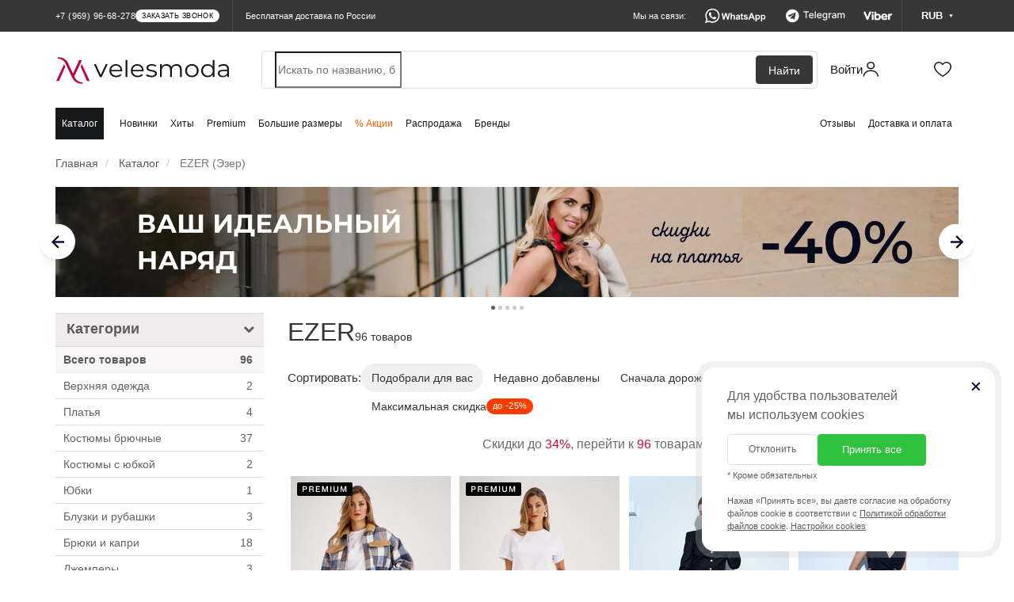

--- FILE ---
content_type: text/html; charset=utf-8
request_url: https://velesmoda.ru/catalog/ezer/?mfp=manufacturers%5B406%5D
body_size: 61373
content:
<!DOCTYPE html>
<html dir="ltr" lang="ru">
<head>
  <meta charset="UTF-8" />
  <meta http-equiv="X-UA-Compatible" content="IE=edge">
  <meta name="viewport" content="width=device-width, initial-scale=1, maximum-scale=1.0, user-scalable=no">
  <title>EZER официальный интернет-магазин белорусской одежды с сайта Эзер</title>
  <link rel="shortcut icon" href="/favicon.ico?v=2024-2" type="image/x-icon">
  <link rel="apple-touch-icon" sizes="180x180" href="/fav-2024/apple-touch-icon.png">
  <link rel="icon" type="image/png" sizes="32x32" href="/fav-2024/favicon-32x32.png">
  <link rel="icon" type="image/png" sizes="16x16" href="/fav-2024/favicon-16x16.png">
  <link rel="manifest" href="/fav-2024/site.webmanifest">
  <link rel="mask-icon" href="/fav-2024/safari-pinned-tab.svg" color="#ba004a">
  <link rel="shortcut icon" href="/favicon.ico?v=2024-2">
  <meta name="msapplication-TileColor" content="#ffffff">
  <meta name="theme-color" content="#ffffff">

  <link rel="preconnect" href="https://cdn.diginetica.net/">

  
  <script type="text/javascript">
    (function(c,l,a,r,i,t,y){
      c[a]=c[a]||function(){(c[a].q=c[a].q||[]).push(arguments)};
      t=l.createElement(r);t.async=1;t.src="https://www.clarity.ms/tag/"+i;
      y=l.getElementsByTagName(r)[0];y.parentNode.insertBefore(t,y);
    })(window, document, "clarity", "script", "st642ke4z9");
  </script>

  
  
  <base href="https://velesmoda.ru/" />

  
    <link href="https://velesmoda.ru/catalog/ezer/?mfp=manufacturers%5B406%5D" rel="alternate" hreflang="ru">
  <link href="https://velesmoda.ru/catalog/ezer/?mfp=manufacturers%5B406%5D" rel="alternate" hreflang="x-default">
  
    <link href="https://by.velesmoda.ru/catalog/ezer/?mfp=manufacturers%5B406%5D" rel="alternate" hreflang="ru-BY">
  
    <meta name="description" content="Белорусская одежда EZER в интернет-магазине ➤ Velesmoda. Полный каталог с официального сайта EZER. Бесплатная доставка 🚩 по Москве и всей России, а также по Беларуси. Наложенный платеж и система скидок" />
      <meta property="og:title" content="EZER официальный интернет-магазин белорусской одежды с сайта Эзер" />
  <meta property="og:type" content="website" />
  <meta property="og:url" content="https://velesmoda.ru/catalog/ezer/?mfp=manufacturers%5B406%5D" />
    <meta property="og:image" content="https://cdn.velesmoda.ru/image/cache/data/Logo/E/EZER_2025-300x300.jpg" />
    <meta property="og:site_name" content="VelesModa" />
      <link href="https://velesmoda.ru/catalog/ezer/?mfp=manufacturers[406]" rel="canonical" />
      <link rel="stylesheet" type="text/css" href="/catalog/view/css/jquery-ui.min.css" media="screen" />
    <link rel="stylesheet" type="text/css" href="catalog/view/theme/default/stylesheet/mf/style.min.css?v1.3.0.1.100" media="screen" />
  
  <link rel="preload" as="style" property='stylesheet' href="/catalog/view/css/font-awesome.min.css" onload="this.rel='stylesheet'" />
  <link rel="preload" as="font" type="font/woff2" crossorigin href="/catalog/view/fonts/fontawesome-webfont.woff2?v=4.5.0"/>


  
  

  
    <script type="text/javascript" src="https://cdn.velesmoda.ru/catalog/view/javascript/jquery.min.js"></script>
    <script type="text/javascript" src="https://cdn.velesmoda.ru/catalog/view/javascript/bootstrap.min.js"></script>
    <script type="text/javascript" src="https://cdn.velesmoda.ru/catalog/view/javascript/toastr/toastr.min.js"></script>


          <script>
        window.VMSwiperConfig = { cdn: "https://cdn.velesmoda.ru/catalog/view/javascript/swiper/swiper.min.js" };
      </script>
      <script type="text/javascript" src="https://cdn.velesmoda.ru/catalog/view/javascript/vmswiper.js?version=2025-08-28"></script>
    


    <link rel="stylesheet" href="https://cdn.velesmoda.ru/catalog/view/css/bootstrap.min.css?version=2020-12-29-1">

          <link rel="stylesheet" type="text/css" href="https://cdn.velesmoda.ru/catalog/view/javascript/swiper/swiper.min.css">
    

    <link rel="stylesheet" type="text/css" href="https://cdn.velesmoda.ru/catalog/view/javascript/toastr/toastr.min.css">

    <link rel="stylesheet" type="text/css" href="https://cdn.velesmoda.ru/catalog/view/theme/default/stylesheet/stylesheet.css?version=2026-1-22-5" />

    <script type="text/javascript" src="https://cdn.velesmoda.ru/catalog/view/javascript/common.js?version=2025-09-15"></script>

  
  
      <script type="text/javascript" src="/catalog/view/javascript/jquery-ui.min.js"  ></script>
      <script type="text/javascript" src="/catalog/view/javascript/hc-sticky.js?v2.2.7"  ></script>
      <script type="text/javascript" src="catalog/view/javascript/mf/iscroll.min.js?v1.3.0.1.100"  ></script>
      <script type="text/javascript" src="catalog/view/javascript/mf/mega_filter_test.js?v1.3.0.1.100"  ></script>
    
  <!-- Google Tag Manager -->
  <script>(function(w,d,s,l,i){w[l]=w[l]||[];w[l].push({'gtm.start':
    new Date().getTime(),event:'gtm.js'});var f=d.getElementsByTagName(s)[0],
            j=d.createElement(s),dl=l!='dataLayer'?'&l='+l:'';j.async=true;j.src=
            'https://www.googletagmanager.com/gtm.js?id='+i+dl;f.parentNode.insertBefore(j,f);
            })(window,document,'script','dataLayer','GTM-TK7LG39');</script>
  <!-- End Google Tag Manager -->

  <script src="/catalog/view/javascript/gtmfunctions.js?versiona=2024-01-02"></script>

  <script type="text/javascript">
    var digiScript = document.createElement('script');
    digiScript.src = '//cdn.diginetica.net/7374/client.js';
    digiScript.defer = true;
    digiScript.async = true;
    digiScript.crossorigin = 'anonymous';
    document.head.appendChild(digiScript);
  </script>

  <script type="text/javascript">
          var showOverlayActive = 0;
      </script>

  <link rel="stylesheet" type="text/css" href="catalog/view/scss/cookies-popup.css?version=2026-1-22-5" media="screen" />
  <link rel="stylesheet" type="text/css" href="catalog/view/scss/modals.css?version=2026-1-22-5" media="screen" />
  <link rel="stylesheet" type="text/css" href="catalog/view/scss/header.css?version=2026-1-22-5" media="screen" />

  
</head>
<body class="not-active-work-time">


<!-- Google Tag Manager (noscript) -->
<noscript><iframe src="https://www.googletagmanager.com/ns.html?id=GTM-TK7LG39"
                  height="0" width="0" style="display:none;visibility:hidden"></iframe></noscript>
<!-- End Google Tag Manager (noscript) -->

<!-- Yandex.Metrika counter -->
<script type="text/javascript" >
  (function(m,e,t,r,i,k,a){m[i]=m[i]||function(){(m[i].a=m[i].a||[]).push(arguments)};
          m[i].l=1*new Date();k=e.createElement(t),a=e.getElementsByTagName(t)[0],k.async=1,k.src=r,a.parentNode.insertBefore(k,a)})
  (window, document, "script", "https://mc.yandex.ru/metrika/tag.js", "ym");

  ym(37145430, "init", {
    clickmap:true,
    trackLinks:true,
    accurateTrackBounce:true,
    webvisor:true,
    trackHash:true,
    ecommerce:"dataLayer"
  });

  
</script>
<noscript><div><img src="https://mc.yandex.ru/watch/37145430" style="position:absolute; left:-9999px;" alt="" /></div></noscript>
<!-- /Yandex.Metrika counter -->

<!-- Facebook Pixel Code -->
<script>
  !function(f,b,e,v,n,t,s)
          {if(f.fbq)return;n=f.fbq=function(){n.callMethod?
          n.callMethod.apply(n,arguments):n.queue.push(arguments)};
          if(!f._fbq)f._fbq=n;n.push=n;n.loaded=!0;n.version='2.0';
          n.queue=[];t=b.createElement(e);t.async=!0;
          t.src=v;s=b.getElementsByTagName(e)[0];
          s.parentNode.insertBefore(t,s)}(window, document,'script',
      'https://connect.facebook.net/en_US/fbevents.js');
  fbq('init', '272108580458360');
  fbq('track', 'PageView');
</script>
<noscript><img height="1" width="1" style="display:none"
               src="https://www.facebook.com/tr?id=272108580458360&ev=PageView&noscript=1"
  /></noscript>
<!-- End Facebook Pixel Code -->

<script type="text/javascript">!function(){var t=document.createElement("script");t.type="text/javascript",t.async=!0,t.src="https://vk.com/js/api/openapi.js?160",t.onload=function(){VK.Retargeting.Init("VK-RTRG-368844-dckwP"),VK.Retargeting.Hit()},document.head.appendChild(t)}();</script><noscript><img src="https://vk.com/rtrg?p=VK-RTRG-368844-dckwP" style="position:fixed; left:-999px;" alt=""/></noscript>

<!-- Top.Mail.Ru counter -->
<script type="text/javascript">
  var _tmr = window._tmr || (window._tmr = []);
  _tmr.push({id: "3507385", type: "pageView", start: (new Date()).getTime()});
  (function (d, w, id) {
    if (d.getElementById(id)) return;
    var ts = d.createElement("script"); ts.type = "text/javascript"; ts.async = true; ts.id = id;
    ts.src = "https://top-fwz1.mail.ru/js/code.js";
    var f = function () {var s = d.getElementsByTagName("script")[0]; s.parentNode.insertBefore(ts, s);};
    if (w.opera == "[object Opera]") { d.addEventListener("DOMContentLoaded", f, false); } else { f(); }
  })(document, window, "tmr-code");
</script>
<noscript><div><img src="https://top-fwz1.mail.ru/counter?id=3507385;js=na" style="position:absolute;left:-9999px;" alt="Top.Mail.Ru" /></div></noscript>
<!-- /Top.Mail.Ru counter -->

<input type="hidden"  id="currentCurrency" value="RUB">

<div id="block-close"></div>

<div id="container">

  <header class="header2 ">
        <div class="header2__minimized-header2">
      <div class="header2__main-level">
        <div class="container2 header2__main-level__container">
          <!-- левая часть -->
          <div class="header2__main-level__left-box">
            <!-- лого -->
            <a href="/" class="header2__main-level__logo _small_icon"></a>

            <div class="header2__nav-level__left-box">
                              <a href="/catalog/" class="header2__nav-level__nav-link _active">Каталог</a>
              
                                                <a href="/catalog/new/" class="header2__nav-level__nav-link">Новинки</a>
                              
                              <a href="/catalog/?mfp=status%5Bhit%5D" class="header2__nav-level__nav-link">Хиты</a>
              
                              <a href="/catalog/?mfp=8f-stil[48]" class="header2__nav-level__nav-link">Premium</a>
              
                              <a href="/bolshih-razmerov/" class="header2__nav-level__nav-link">Большие размеры</a>
              
                              <a href="/sale/" class="header2__nav-level__nav-link _important-link">% Акции</a>
              




                              <a href="/catalog/?mfp=status%5Bsklad%5D" class="header2__nav-level__nav-link">Распродажа</a>
              
                              <a href="/brands/" class="header2__nav-level__nav-link">Бренды</a>
                          </div>
          </div>
          <!-- правая часть -->
          <div class="header2__main-level__right-box">

            <!-- аккаунт -->
            <a href="https://velesmoda.ru/index.php?route=account/login"
               class="header2AccountButton header2__main-level__user-box _account" title="Войти или зарегистрироваться">

              <span class="header2__main-level__user-name">Войти</span>
              <div class="sticker_enter_container">
                <div class="sticker_enter"></div>
                <div class="sticker_enter _active"></div>
              </div>

            </a>


            <!-- корзина -->
            <a href="/cart/" class="header2__main-level__user-box _cart">

              <div class="sticker_cart_container">
                <div class="sticker_cart"></div>
                <div class="sticker_cart _active"></div>
              </div>
              <div id="cart-total2" class="header2__main-level__user-box-counter  _hide">0</div>
            </a>

            <!-- избранное -->
            <a href="/wishlist/" class="header2__main-level__user-box _favorites">
              <div class="sticker_favorites_container">
                <div class="sticker_favorites"></div>
                <div class="sticker_favorites _active"></div>
              </div>
              <div id="wishlist-total2" class="header2__main-level__user-box-counter _hide">0</div>
            </a>
          </div>
        </div>
      </div>
    </div>
    
    <!-- полноценный хэдер -->
    <div class="header2__full-header2">
      <div class="header2__black-level">
        <div class="container2 header2__black-level__container">
          <!-- левая часть -->
          <div style="display: flex; flex-direction: row; align-items: center">
            <div class="header__black-level__phone">

                <span class="header2__black-level__phone">
                                          <span class="s-text header2__black-level__text">+7 (969) 96-68-278</span>
                                                              <div class="s-button header2__black-level__call-button">заказать звонок</div>
                                    </span>



                              <div class="header__black-level__drop-with-contacts">
                <div class="header__black-level__drop-with-contacts__content">
                  <span class="header__black-level__drop-with-contacts__working-time">Время работы колл-центра: <br>пн-пт 9:00 - 19:00<br> сб-вс 9:00 - 15:00</span>
                  <div class="header__black-level__drop-with-contacts__phones">
                                          <a href="tel:+375336387651" class="header__black-level__drop-with-contacts__phone-box">
                      <div class="header__black-level__drop-with-contacts__phone-content">
                        <div class="header__black-level__drop-with-contacts__phone-blinking-dot">
                        </div>
                        <span class="header__black-level__drop-with-contacts__phone-text">+375 (33) 638-76-51</span>
                      </div>
                      <div class="header__black-level__drop-with-contacts__phone-button">
                        позвонить
                      </div>
                    </a>
                                        <a href="tel:+79699668278" class="header__black-level__drop-with-contacts__phone-box">
                      <div class="header__black-level__drop-with-contacts__phone-content">
                        <div class="header__black-level__drop-with-contacts__phone-blinking-dot">
                        </div>
                        <span class="header__black-level__drop-with-contacts__phone-text">+7 (969) 96-68-278</span>
                      </div>
                      <div class="header__black-level__drop-with-contacts__phone-button">
                        позвонить
                      </div>
                    </a>

                    <a href="tel:+79585815115" class="header__black-level__drop-with-contacts__phone-box">
                      <div class="header__black-level__drop-with-contacts__phone-content">
                        <div class="header__black-level__drop-with-contacts__phone-blinking-dot">
                        </div>
                        <span class="header__black-level__drop-with-contacts__phone-text">+7 (958) 58-15-115</span>
                      </div>
                      <div class="header__black-level__drop-with-contacts__phone-button">
                        позвонить
                      </div>
                    </a>
                  </div>

                  <div class="header__black-level__drop-with-contacts__messengers">
                    <a href="https://wa.me/79585815115" class="header__black-level__drop-with-contacts__messenger-box _whatsapp"></a>

                    <a href="https://t.me/+79585815115" class="header__black-level__drop-with-contacts__messenger-box _telegram"></a>

                    <a href="viber://chat?number=%2B375336387651/" class="header__black-level__drop-with-contacts__messenger-box _viber"></a>
                  </div>
                  <div onclick="showCallBackModal()" class="header__black-level__drop-with-contacts__call-back-button">Заказать звонок
                  </div>
                </div>
              </div>
              
            </div>
            <div class="hidden-xs header__black-level__delivery">
                              Бесплатная доставка по России
                          </div>
          </div>

          <!-- правая часть -->
          <div class="header2__black-level__messengers-and-currency">
            <!-- текст -->
            <span class="header2__black-level__messengers-and-currency-text">Мы на связи:</span>

            <!-- вотсап -->
            <a href="https://wa.me/79585815115" target="_blank" class="header2__black-level__messenger-box _whatsapp"></a>

            <!-- телеграм -->
            <a href="https://t.me/+79585815115" target="_blank" class="header2__black-level__messenger-box _telegram"></a>

            <!-- вайбер -->
            <a href="viber://chat?number=%2B375336387651" target="_blank" class="header2__black-level__messenger-box _viber"></a>

            <!-- валюта -->
                          <div class="currencyMainWrapper header2__black-level__currency-drop__currency-main-wrapper">
              <!-- кнопка -->
              <div class="currencyButton header2__black-level__currency">
                <span class="header2__black-level__currency-text">RUB</span>

                <div class="header2__black-level__currency-triangle">
                  <svg width="5" height="4" viewBox="0 0 5 4" fill="none" xmlns="http://www.w3.org/2000/svg">
                    <path class="header2__black-level__currency-triangle-svg" d="M2.5 4L4.66506 0.25H0.334936L2.5 4Z"
                          fill="white" />
                  </svg>
                </div>
              </div>

              <!-- дроп с валютами -->
              <div class="currencyDropWrapper header2__black-level__currency-drop__currency-drop-wrapper">

                <!-- тело дропа -->
                <div class="header2__black-level__currency-drop">
                  <span class="header2__black-level__currency-drop__title">Валюта на сайте:</span>

                  <!-- валюты -->
                  <div class="header2__black-level__currency-drop__wrapper">

                                        <div class="header2__black-level__currency-drop__currency-box " onclick="currencyChange('BYN')">
                      <span class="header2__black-level__currency-drop__currency-icon">BYN</span>
                      <span class="header2__black-level__currency-drop__currency-name">Белорусский рубль</span>
                    </div>
                                        <div class="header2__black-level__currency-drop__currency-box " onclick="currencyChange('KZT')">
                      <span class="header2__black-level__currency-drop__currency-icon">KZT</span>
                      <span class="header2__black-level__currency-drop__currency-name">Казахстанский тенге</span>
                    </div>
                                        <div class="header2__black-level__currency-drop__currency-box _active" onclick="currencyChange('RUB')">
                      <span class="header2__black-level__currency-drop__currency-icon">RUB</span>
                      <span class="header2__black-level__currency-drop__currency-name">Российский рубль</span>
                    </div>
                    
                  </div>

                  <!-- треугольник стрелка -->
                  <div class="header2__black-level__currency-drop__drop-triangle">
                    <svg width="14" height="5" viewBox="0 0 14 5" fill="none" xmlns="http://www.w3.org/2000/svg">
                      <path d="M7 -6.11959e-07L0.937823 4.5L13.0622 4.5L7 -6.11959e-07Z" fill="#16181A" />
                    </svg>
                  </div>
                </div>
              </div>
            </div>
                      </div>



          <!-- кнопка контактов для мобильной версии -->
          <div class="header2__black-level__contacts-button" onclick='showContactsBar()'>
            <span class="header2__black-level__contacts-button__text">Контакты</span>

            <div class="sticker_contacts"></div>


          </div>
        </div>
      </div>

      <div class="header2__main-level" id="nav">
        <div class="container2 header2__main-level__container">

          
          <!-- левая часть -->
          <div class="header2__main-level__left-box">
            <!-- лого -->
            <a href="/" class="header2__main-level__logo" style="line-height: 0"></a>
          </div>

          <!-- правая часть -->
          <div class="header2__main-level__right-box">

            
                        <!-- поиск -->
              <div class="header2__main-level__search-wrapper">
                <!-- панель поиска -->
                <form id="uniqueFormDisableAutocomplete" style="width: 100%">
                  <div class="header2__main-level__search">
                    <input name="search" id="search"
                             class="header2__main-level__search-input"
                             type="search"
                             tabindex="-1"
                              placeholder="Искать по названию, бренду или коду товара"
                             autocomplete="new-password"
                      />
                    <div class="header2__main-level__search-button">Найти</div>
                  </div>
                </form>
              </div>
            
            <!-- аккаунт -->
            <a href="https://velesmoda.ru/index.php?route=account/login"
               class="header2AccountButton header2__main-level__user-box _account" title="Войти или зарегистрироваться">

              <span class="header2__main-level__user-name">Войти</span>


              <div class="sticker_enter_container">
                <div class="sticker_enter"></div>
                <div class="sticker_enter _active"></div>
              </div>

            </a>

            <!-- корзина -->
            <a href="/cart/" class="header2__main-level__user-box _cart">

              <div class="sticker_cart_container">
                <div class="sticker_cart"></div>
                <div class="sticker_cart _active"></div>
              </div>
              <div id="cart-total" class="header2__main-level__user-box-counter  _hide">0</div>
            </a>

            <!-- избранное -->
            <a href="/wishlist/" class="header2__main-level__user-box _favorites">


              <div class="sticker_favorites_container">
                <div class="sticker_favorites"></div>
                <div class="sticker_favorites _active"></div>
              </div>
              <div id="wishlist-total" class="header2__main-level__user-box-counter _hide">0</div>
            </a>
          </div>
        </div>
      </div>


      


      <div class="header2__nav-level">
        <!-- контейнер -->
        <div class="container2 header2__nav-level__container">
          <!-- левая часит навигации -->
          <div id="navbar" class="header2__nav-level__left-box">

                          <a href="/catalog/" class="header2__nav-level__nav-link _active">Каталог</a>
                                                      <a href="/catalog/new/" class="header2__nav-level__nav-link">Новинки</a>
                          
                          <a href="/catalog/?mfp=status%5Bhit%5D" class="header2__nav-level__nav-link">Хиты</a>
            

                          <a href="/catalog/?mfp=8f-stil[48]" class="header2__nav-level__nav-link">Premium</a>
            
                          <a href="/bolshih-razmerov/" class="header2__nav-level__nav-link">Большие размеры</a>
            
                          <a href="/sale/" class="header2__nav-level__nav-link _important-link">% Акции</a>
            
                          <a href="/catalog/?mfp=status%5Bsklad%5D" class="header2__nav-level__nav-link">Распродажа</a>
            
                                          <a href="/brands/" class="header2__nav-level__nav-link">Бренды</a>
                                    </div>

          <!-- правая часть навигации -->
          <div class="header2__nav-level__right-box">
            <a href="/otzyvy-o-magazine/" class="header2__nav-level__nav-link">Отзывы</a>
            <a href="/dostavka-i-oplata/" class="header2__nav-level__nav-link">Доставка и оплата</a>
          </div>
        </div>
      </div>
    </div>

    <!-- дроп быстрых контактов -->
    <div class="header2__contacts-mobile-bar">
      <div class="contactsBarWhiteSurface header2__contacts-mobile-bar__white-box">

        <!-- крестик закрытия -->
        <div class="header2__contacts-mobile-bar__cross" onclick='hideContactsBar()'>

        </div>

        <!-- контейнер -->
        <div class="container2 header2__contacts-mobile-bar__container">

          <!-- заголовок -->
          <span class="header2__contacts-mobile-bar__title">Контакты</span>

          <!-- телефон -->
                      <a href="tel:+79699668278" class="header2__contacts-mobile-bar__phone-button">
              <span class="header2__contacts-mobile-bar__phone-button-text">+7 (969) 96-68-278</span>
            </a>
          

          <!-- 01 бокс мессенджера -->
          <a href="https://wa.me/79585815115" target="_blank" class="header2__contacts-mobile-bar__messenger-box _whatsapp">
            <div class="header2__contacts-mobile-bar__messenger-box-wrapper">

              <span class="header2__contacts-mobile-bar__messenger-box-text">Написать в WhatsApp</span>
            </div>
          </a>

          <!-- 02 бокс мессенджера -->
          <a href="viber://chat?number=%2B375336387651" target="_blank" class="header2__contacts-mobile-bar__messenger-box _viber">
            <div class="header2__contacts-mobile-bar__messenger-box-wrapper">
              <span class="header2__contacts-mobile-bar__messenger-box-text">Написать в Viber</span>
            </div>
          </a>

          <!-- 03 бокс мессенджера -->
          <a href="https://t.me/+79585815115" target="_blank" class="header2__contacts-mobile-bar__messenger-box _telegram">
            <div class="header2__contacts-mobile-bar__messenger-box-wrapper">
              <span class="header2__contacts-mobile-bar__messenger-box-text">Написать в Telegram</span>
            </div>
          </a>



          <!-- ссылка на все контакты -->
          <a href="/contacts/" class="header2__contacts-mobile-bar__contacts-page-link">Все контакты</a>

          <!-- соц сети -->

          <div class="header2__contacts-mobile-bar__social-networks-box">
            <!-- instagram -->
            <a href="https://www.instagram.com/veles_moda/" target="_blank" class="header2__contacts-mobile-bar__social-network _instagram">
              <div class="header2__contacts-mobile-bar__social-network_logo"></div>
            </a>

            <!-- facebook -->
            <a href="https://www.facebook.com/VelesModa" target="_blank" class="header2__contacts-mobile-bar__social-network _facebook">
              <div class="header2__contacts-mobile-bar__social-network_logo"></div>
            </a>

            <!-- вконтакте -->
            <a href="https://vk.com/clubvelesmoda" target="_blank" class="header2__contacts-mobile-bar__social-network _vk">
              <div class="header2__contacts-mobile-bar__social-network_logo"></div>
            </a>

            <!-- одноклассники -->
            <a href="https://ok.ru/group/53172072022204" target="_blank" class="header2__contacts-mobile-bar__social-network _ok">
              <div class="header2__contacts-mobile-bar__social-network_logo"></div>
            </a>
          </div>

        </div>
      </div>
    </div>


    <!-- мобильное меню -->
    <div class="header2MobileMenu header2__mobile-menu">
      <div class="header2__mobile-menu__white-box">

        <div class="closeMobileMenuButton header2__mobile-menu__close-button" onclick="hideMobileMenu()">

        </div>

        <div class="header2__mobile-menu__navigation">
        <!-- навигация по страницам -->
        <div class="header2__mobile-menu__nav" id="mobileMenuAccordion">

          <a href="/" class="header2__mobile-menu__nav__button">
            <div class="header2__mobile-menu__nav__button-content">

              <div class="small_logo_icon"></div>

              <span class="header2__mobile-menu__nav__button-text">Главная</span>
            </div>
          </a>

          <a href="#mobileMenuCatalog" class="collapsed accordion-button header2__mobile-menu__nav__button" data-toggle="collapse" data-parent="#mobileMenuAccordion">
            <div class="header2__mobile-menu__nav__button-content">
              <div class="small_catalog_icon"></div>
              <span class="header2__mobile-menu__nav__button-text">Каталог</span>
            </div>
          </a>

          <div id="mobileMenuCatalog" class="accordion-collapse collapse" data-bs-parent="#mobileMenuAccordion" style="">
            <div class="accordion-body header2__mobile-menu__accordion-body">
              <a href="/catalog/" class="header2__mobile-menu__accordion-inside-link">Все товары</a>
                              <a href="https://velesmoda.ru/catalog/verkhnyaya-odezhda/" class="header2__mobile-menu__accordion-inside-link">
                  Верхняя одежда                </a>
                              <a href="https://velesmoda.ru/catalog/platya/" class="header2__mobile-menu__accordion-inside-link">
                  Платья                </a>
                              <a href="https://velesmoda.ru/catalog/kostyumy-bryuchnye/" class="header2__mobile-menu__accordion-inside-link">
                  Костюмы брючные                </a>
                              <a href="https://velesmoda.ru/catalog/kostyumy-c-yubkoj/" class="header2__mobile-menu__accordion-inside-link">
                  Костюмы c юбкой                </a>
                              <a href="https://velesmoda.ru/catalog/yubki/" class="header2__mobile-menu__accordion-inside-link">
                  Юбки                </a>
                              <a href="https://velesmoda.ru/catalog/bluzki-rubashki/" class="header2__mobile-menu__accordion-inside-link">
                  Блузки и рубашки                </a>
                              <a href="https://velesmoda.ru/catalog/bryuki-i-kapri/" class="header2__mobile-menu__accordion-inside-link">
                  Брюки и капри                </a>
                              <a href="https://velesmoda.ru/catalog/dzhemper/" class="header2__mobile-menu__accordion-inside-link">
                  Джемперы                </a>
                              <a href="https://velesmoda.ru/catalog/kostyumy-s-platem/" class="header2__mobile-menu__accordion-inside-link">
                  Костюмы с платьем                </a>
                              <a href="https://velesmoda.ru/catalog/zhakety-pidzhaki/" class="header2__mobile-menu__accordion-inside-link">
                  Жакеты и пиджаки                </a>
                              <a href="https://velesmoda.ru/catalog/zhilety/" class="header2__mobile-menu__accordion-inside-link">
                  Жилеты                </a>
                              <a href="https://velesmoda.ru/catalog/kardigany-nakidki/" class="header2__mobile-menu__accordion-inside-link">
                  Кардиганы и накидки                </a>
                              <a href="https://velesmoda.ru/catalog/kombinezony/" class="header2__mobile-menu__accordion-inside-link">
                  Комбинезоны                </a>
                              <a href="https://velesmoda.ru/catalog/sportivnyy-kostyum/" class="header2__mobile-menu__accordion-inside-link">
                  Спортивные костюмы                </a>
                              <a href="https://velesmoda.ru/catalog/kostyumy-s-shortami/" class="header2__mobile-menu__accordion-inside-link">
                  Костюмы с шортами                </a>
                              <a href="https://velesmoda.ru/catalog/domashnyaya-odezhda/" class="header2__mobile-menu__accordion-inside-link">
                  Домашняя одежда                </a>
                              <a href="https://velesmoda.ru/catalog/sarafany/" class="header2__mobile-menu__accordion-inside-link">
                  Сарафаны                </a>
                              <a href="https://velesmoda.ru/catalog/body/" class="header2__mobile-menu__accordion-inside-link">
                  Боди                </a>
                              <a href="https://velesmoda.ru/catalog/topy-futbolki-mayki/" class="header2__mobile-menu__accordion-inside-link">
                  Топы, футболки, майки                </a>
                              <a href="https://velesmoda.ru/catalog/tuniki/" class="header2__mobile-menu__accordion-inside-link">
                  Туники                </a>
                              <a href="https://velesmoda.ru/catalog/shorty-i-bridzhi/" class="header2__mobile-menu__accordion-inside-link">
                  Шорты и бриджи                </a>
                              <a href="https://velesmoda.ru/catalog/zhenskie-aksessuary/" class="header2__mobile-menu__accordion-inside-link">
                  Аксессуары                </a>
                          </div>
          </div>
                    <a href="/catalog/new/" class="header2__mobile-menu__nav__button">
            <div class="header2__mobile-menu__nav__button-content">

              <div class="small_new_icon"></div>

              <span class="header2__mobile-menu__nav__button-text">Новинки</span>
            </div>
          </a>
          
          <a href="/catalog/?mfp=status%5Bhit%5D" class="header2__mobile-menu__nav__button">
            <div class="header2__mobile-menu__nav__button-content">
              <div class="small_hit_icon"></div>
              <span class="header2__mobile-menu__nav__button-text">Хиты продаж</span>
            </div>
          </a>

          <a href="/catalog/?mfp=8f-stil[48]" class="header2__mobile-menu__nav__button">
            <div class="header2__mobile-menu__nav__button-content">
              <div class="small_premium_icon"></div>
              <span class="header2__mobile-menu__nav__button-text">PREMIUM</span>
            </div>
          </a>


          <a href="#mobileMenuPlus" class="collapsed accordion-button header2__mobile-menu__nav__button" data-toggle="collapse" data-parent="#mobileMenuAccordion">
            <div class="header2__mobile-menu__nav__button-content">

              <div class="small_bigSIze_icon"></div>

              <span class="header2__mobile-menu__nav__button-text">Большие размеры</span>
            </div>
          </a>

          <div id="mobileMenuPlus" class="accordion-collapse collapse" data-bs-parent="#mobileMenuAccordion" style="">
            <div class="accordion-body header2__mobile-menu__accordion-body">
              <a href="/bolshih-razmerov/" class="header2__mobile-menu__accordion-inside-link">Все товары</a>
                              <a href="https://velesmoda.ru/bolshih-razmerov/verkhnyaya-odezhda/" class="header2__mobile-menu__accordion-inside-link">
                  Верхняя одежда                </a>
                              <a href="https://velesmoda.ru/bolshih-razmerov/platya/" class="header2__mobile-menu__accordion-inside-link">
                  Платья                </a>
                              <a href="https://velesmoda.ru/bolshih-razmerov/kostyumy-bryuchnye/" class="header2__mobile-menu__accordion-inside-link">
                  Костюмы брючные                </a>
                              <a href="https://velesmoda.ru/bolshih-razmerov/kostyumy-c-yubkoj/" class="header2__mobile-menu__accordion-inside-link">
                  Костюмы c юбкой                </a>
                              <a href="https://velesmoda.ru/bolshih-razmerov/yubki/" class="header2__mobile-menu__accordion-inside-link">
                  Юбки                </a>
                              <a href="https://velesmoda.ru/bolshih-razmerov/bluzki-rubashki/" class="header2__mobile-menu__accordion-inside-link">
                  Блузки и рубашки                </a>
                              <a href="https://velesmoda.ru/bolshih-razmerov/bryuki-i-kapri/" class="header2__mobile-menu__accordion-inside-link">
                  Брюки и капри                </a>
                              <a href="https://velesmoda.ru/bolshih-razmerov/dzhemper/" class="header2__mobile-menu__accordion-inside-link">
                  Джемперы                </a>
                              <a href="https://velesmoda.ru/bolshih-razmerov/kostyumy-s-platem/" class="header2__mobile-menu__accordion-inside-link">
                  Костюмы с платьем                </a>
                              <a href="https://velesmoda.ru/bolshih-razmerov/zhakety-pidzhaki/" class="header2__mobile-menu__accordion-inside-link">
                  Жакеты и пиджаки                </a>
                              <a href="https://velesmoda.ru/bolshih-razmerov/zhilety/" class="header2__mobile-menu__accordion-inside-link">
                  Жилеты                </a>
                              <a href="https://velesmoda.ru/bolshih-razmerov/kardigany-nakidki/" class="header2__mobile-menu__accordion-inside-link">
                  Кардиганы и накидки                </a>
                              <a href="https://velesmoda.ru/bolshih-razmerov/kombinezony/" class="header2__mobile-menu__accordion-inside-link">
                  Комбинезоны                </a>
                              <a href="https://velesmoda.ru/bolshih-razmerov/sportivnyy-kostyum/" class="header2__mobile-menu__accordion-inside-link">
                  Спортивные костюмы                </a>
                              <a href="https://velesmoda.ru/bolshih-razmerov/kostyumy-s-shortami/" class="header2__mobile-menu__accordion-inside-link">
                  Костюмы с шортами                </a>
                              <a href="https://velesmoda.ru/bolshih-razmerov/domashnyaya-odezhda/" class="header2__mobile-menu__accordion-inside-link">
                  Домашняя одежда                </a>
                              <a href="https://velesmoda.ru/bolshih-razmerov/sarafany/" class="header2__mobile-menu__accordion-inside-link">
                  Сарафаны                </a>
                              <a href="https://velesmoda.ru/bolshih-razmerov/body/" class="header2__mobile-menu__accordion-inside-link">
                  Боди                </a>
                              <a href="https://velesmoda.ru/bolshih-razmerov/topy-futbolki-mayki/" class="header2__mobile-menu__accordion-inside-link">
                  Топы, футболки, майки                </a>
                              <a href="https://velesmoda.ru/bolshih-razmerov/tuniki/" class="header2__mobile-menu__accordion-inside-link">
                  Туники                </a>
                              <a href="https://velesmoda.ru/bolshih-razmerov/shorty-i-bridzhi/" class="header2__mobile-menu__accordion-inside-link">
                  Шорты и бриджи                </a>
                              <a href="https://velesmoda.ru/bolshih-razmerov/zhenskie-aksessuary/" class="header2__mobile-menu__accordion-inside-link">
                  Аксессуары                </a>
                          </div>
          </div>

          <a href="/sale/" class="header2__mobile-menu__nav__button">
            <div class="header2__mobile-menu__nav__button-content">

              <div class="small_actions_icon"></div>

              <span class="header2__mobile-menu__nav__button-text">Акции</span>
            </div>
          </a>

          <a href="/catalog/?mfp=status%5Bsklad%5D" class="header2__mobile-menu__nav__button">
            <div class="header2__mobile-menu__nav__button-content">

              <div class="small_saleSklad_icon"></div>

              <span class="header2__mobile-menu__nav__button-text" style="color: #f93c00">Распродажа склада</span>
            </div>
          </a>

                    <a href="/brands/" class="header2__mobile-menu__nav__button">
            <div class="header2__mobile-menu__nav__button-content">

              <div class="small_brends_icon"></div>

              <span class="header2__mobile-menu__nav__button-text">Бренды</span>
            </div>
          </a>
          



          <a href="/catalog/?mfp=8f-stil[47]" class="header2__mobile-menu__nav__button">
            <div class="header2__mobile-menu__nav__button-content">

              <div class="small_newTrands_icon"></div>

              <span class="header2__mobile-menu__nav__button-text">Молодежный тренд</span>
            </div>
          </a>

          <a href="/catalog/?mfp=8f-stil[51]" class="header2__mobile-menu__nav__button">
            <div class="header2__mobile-menu__nav__button-content">

              <div class="small_naradnue_icon"></div>

              <span class="header2__mobile-menu__nav__button-text">Нарядные</span>
            </div>
          </a>

          <a href="/catalog/zhenskie-aksessuary/" class="header2__mobile-menu__nav__button">
            <div class="header2__mobile-menu__nav__button-content">

              <div class="small_acsessuars_icon"></div>

              <span class="header2__mobile-menu__nav__button-text">Аксессуары</span>
            </div>
          </a>




        </div>

        <!-- вход и регистрация -->
                <div class="header2__mobile-menu__account">
          <a href="https://velesmoda.ru/index.php?route=account/register" class="header2__mobile-menu__account-button _main">Регистрация</a>
          <a href="https://velesmoda.ru/index.php?route=account/login" class="header2__mobile-menu__account-button">Войти</a>
        </div>
        
        <div class="header2__mobile-menu__navigation__links-group">

          <a href="/otzyvy-o-magazine/" class="header2__mobile-menu__navigation__navigation-link">
            <span class="header2__mobile-menu__navigation__navigation-link-text">Отзывы</span>
          </a>

          <a href="/dostavka-i-oplata/" class="header2__mobile-menu__navigation__navigation-link">
            <span class="header2__mobile-menu__navigation__navigation-link-text">Доставка и оплата</span>
          </a>

          <a href="/primerka/" class="header2__mobile-menu__navigation__navigation-link">
            <span class="header2__mobile-menu__navigation__navigation-link-text">Примерка</span>
          </a>

          <a href="/vozvrat/" class="header2__mobile-menu__navigation__navigation-link">
            <span class="header2__mobile-menu__navigation__navigation-link-text">Возврат</span>
          </a>

        </div>

        <!-- контакты -->
        <div class="header2__mobile-menu__contacts">

          <!-- кнопка -->

                      <a href="tel:+79699668278" class="header2__mobile-menu__contacts__button _phone">
              Позвонить +7 (969) 96-68-278
            </a>
          

            <a target="_blank" href="https://wa.me/79585815115" class="header2__mobile-menu__contacts__button _add_strline">
              <span class="header2__mobile-menu__contacts__button-text">Написать в WhatsApp</span>
            </a>

            <a target="_blank" href="viber://chat?number=%2B375336387651" class="header2__mobile-menu__contacts__button _add_strline">
              <span class="header2__mobile-menu__contacts__button-text">Написать в Viber</span>
            </a>

            <a target="_blank" href="https://t.me/+79585815115" class="header2__mobile-menu__contacts__button _add_strline">
              <span class="header2__mobile-menu__contacts__button-text">Написать в Telegram</span>
            </a>


        </div>

        <!-- время работы -->
        <div class="header2__mobile-menu__working-time">
          <span class="header2__mobile-menu__working-time__title">Время работы колл-центра:</span>

          <span class="header2__mobile-menu__working-time__time _working-days">
            пн-пт 9:00 - 19:00
          </span>
          <span class="header2__mobile-menu__working-time__time _working-days">
            сб-вс 9:00 - 15:00
          </span>

        </div>

        <!-- email -->
        <div class="header2__mobile-menu__email">
          <span class="header2__mobile-menu__email__title">Почта:</span>
          <a href="" class="header2__mobile-menu__email__link">info@velesmoda.ru</a>
        </div>

        <!-- соц сети -->
        <div class="header2__mobile-menu__socials">
          <span class="header2__mobile-menu__socials__title">Мы в соц сетях:</span>

          <!-- instagram соц сеть -->
          <a target="_blank" href="https://www.instagram.com/veles_moda/" class="header2__mobile-menu__socials__button _add_strline">
            <div class="stikers_instagram"></div>
          </a>

          <!-- facebook соц сеть -->
          <a target="_blank" href="https://www.facebook.com/VelesModa" class="header2__mobile-menu__socials__button _add_strline">
            <div class="stikers_fasebook"></div>
          </a>

          <!-- вконтакте соц сеть -->
          <a target="_blank" href="https://vk.com/clubvelesmoda" class="header2__mobile-menu__socials__button _add_strline">
            <div class="stikers_vk"></div>
          </a>

          <!-- одноклассники -->
          <a target="_blank" href="https://ok.ru/group/53172072022204" class="header2__mobile-menu__socials__button _add_strline">
            <div class="stikers_ok"></div>
          </a>
        </div>


        <!-- валюта -->
                  <form action="https://velesmoda.ru/index.php?route=module/currency" method="post" enctype="multipart/form-data">
            <div class="header2__mobile-menu__currency">
              <span class="header2__mobile-menu__currency__title">Валюта на сайте:</span>

              <div class="radio-switch header2__mobile-menu__currency__radio-box">
                                                      <div class="form_radio_btn">
                      <input id="footer-radio-BYN" type="radio" name="currency-footer" value="BYN">
                      <label for="footer-radio-BYN">BYN</label>
                    </div>
                                                                        <div class="form_radio_btn">
                      <input id="footer-radio-KZT" type="radio" name="currency-footer" value="KZT">
                      <label for="footer-radio-KZT">KZT</label>
                    </div>
                                                                        <div class="form_radio_btn">
                      <input id="footer-radio-RUB" type="radio" name="currency-footer" value="RUB" checked="">
                      <label for="footer-radio-RUB">RUB</label>
                    </div>
                                                </div>


              <input type="hidden" name="currency_code" value="" />
              <input type="hidden" name="redirect" value="https://velesmoda.ru/catalog/ezer/?mfp=manufacturers[406]" />

            </div>
          </form>
        
        </div>
      </div>
    </div>
  </header>

  
  
  <div id="notification" class="container2"></div>


<!-- модал Обратного звонка -->
<div class="modal fade custom-modal call-me-back-modal _call-back _with-image" id="callMeBack"
     data-bs-backdrop="static" data-bs-keyboard="false" tabindex="-1" aria-labelledby="staticBackdropLabel"
     aria-hidden="true">
  <div class="modal-dialog modal-dialog-centered custom-modal__modal-dialog call-me-back-modal__modal-dialog">
    <div class="modal-content custom-modal__modal-content">
      <div class="modal-header custom-modal__modal-header">
        <button type="button" class="close" data-dismiss="modal" aria-label="Close"></button>
      </div>

      <div class="modal-body custom-modal__modal-body call-me-back-modal__modal-body">
        <div class="call-me-back-modal__container">
      <span class="call-me-back-modal__title">Оставьте Ваш номер <br> и мы перезвоним <br> в ближайшее время</span>
          <span class="call-me-back-modal__description">
            Время&nbsp;работы&nbsp;колл-центра<br>
            пн-пт&nbsp;9:00&nbsp;-&nbsp;19:00<br>
            сб-вс&nbsp;9:00&nbsp;-&nbsp;15:00</span>
          <div class="call-me-back-modal__input-phone-wrapper">
            <div class="call-me-back-modal__input-group" id="call-me-back-tel-error">
              <span class="call-me-back-modal__input-group__title">Ваш номер телефона</span>
              <input type="tel" placeholder="+375(29)123-45-67" id="call-me-back-tel" onkeyup="checkCallMeBackTel()" class="call-me-back-modal__input">
              <span class="write-feedback-modal__input-box__error-text">Телефон обязателен для заполнения</span>
              <input type="text" placeholder="Ваше Имя" id="call-me-back-name" class="call-me-back-modal__input">
            </div>
          </div>
          <div class="call-me-back-modal__time-and-date">
            <div class="call-me-back-modal__input-group">
              <span class="call-me-back-modal__input-group__title">Выберите дату</span>
              <input type="date" id="call-me-back-date" class="call-me-back-modal__input">
            </div>
            <div class="call-me-back-modal__input-group">
              <span class="call-me-back-modal__input-group__title">Выберите время</span>
              <input type="time" id="call-me-back-time" class="call-me-back-modal__input">
            </div>
          </div>

          <div class="modal-agreement">
            <!-- чекбокс 001 -->
            <div class="modal-agreement__checkbox" id="error_oferta_select">
              <label class="custom-checkbox modal-agreement__label" onclick="checkCheckboxPolicy()">
                <input type="checkbox" value="value-1" control-id="ControlID-10">

                <span class="modal-agreement__checkbox-elem">
          <span class="modal-agreement__checkbox-text">
           Я принимаю условия
           <a class="modal-agreement__checkbox-text-url" href="/publichnaya-oferta/" target="_blank">Публичной оферты</a>
           , соглашаюсь с
           <a class="modal-agreement__checkbox-text-url" href="/policy-agreement/" target="_blank">Политикой
            конфиденциальности</a>
           и даю согласие на обработку моих персональных данных
          </span>
         </span>
              </label>
            </div>

            
          </div>

          <div class="call-me-back-modal__button">Заказать звонок</div>
        </div>
      </div>
    </div>
  </div>
</div>


<script>
  const swipeArea = document.body;
  let startX, startY, endX, endY;

  function onTouchStart(e) {
    startX = e.touches[0].clientX;
    startY = e.touches[0].clientY;
  }

  function onTouchMove(e) {
    endX = e.touches[0].clientX;
    endY = e.touches[0].clientY;
  }

  function onTouchEnd(e) {
    const deltaX = endX - startX;
    const deltaY = endY - startY;

    if (Math.abs(deltaX) > Math.abs(deltaY) && Math.abs(deltaX) > 50) {
      if (deltaX < 0) {
        hideMobileMenu()
      }
    }
    startX = startY = endX = endY = undefined;
  }

  function showContactsBar() {
    showOverlayActive = 1;
    $(".header2").addClass("_contacts-bar");
    $(".floating-panel").addClass("_hide");
  }

  function hideContactsBar() {
    showOverlayActive = 0;
    $(".header2").removeClass("_contacts-bar");
    $(".floating-panel").removeClass("_hide");
  }

  $('.header2__contacts-mobile-bar').on("click", function (e) {
      hideContactsBar();
  });


      let lastScrollY = 0;
    let scheduledAnimationFrame = false;

    const header = document.querySelector(".header2");

    function updateHeader() {
      if (lastScrollY > 8) {
        header.classList.add("_minimized-header2");
      } else if (lastScrollY < 40) {
        header.classList.remove("_minimized-header2");
      }

      scheduledAnimationFrame = false;
    }

    function onScroll() {
      lastScrollY = window.scrollY;

      if (!scheduledAnimationFrame) {
        scheduledAnimationFrame = true;
        requestAnimationFrame(updateHeader);
      }
    }

    window.addEventListener("scroll", onScroll);
  
  function showMobileMenu() {
    $(".header2").addClass("_mobile-menu");
    $(".floating-panel").addClass("_hide");

    swipeArea.addEventListener('touchstart', onTouchStart, false);
    swipeArea.addEventListener('touchmove', onTouchMove, false);
    swipeArea.addEventListener('touchend', onTouchEnd, false);
    return false;
  }

  function hideMobileMenu() {
    $(".header2").removeClass("_mobile-menu");
    $(".floating-panel").removeClass("_hide");

    swipeArea.removeEventListener('touchstart', onTouchStart, false);
    swipeArea.removeEventListener('touchmove', onTouchMove, false);
    swipeArea.removeEventListener('touchend', onTouchEnd, false);

  }

  $(".header2MobileMenu").on("click", function (e) {
    const target = $(e.target);
    const isHeaderMbileMenu = target.is(".header2MobileMenu");

    if (isHeaderMbileMenu) {
      hideMobileMenu();
    }

  });
  


  const currencyMainWrapper = $(".currencyDropWrapper");
  const currencyDropWrapper = $(".currencyMainWrapper");
  const currencyButton = $(".currencyButton");

  // показываем дроп
  currencyButton.hover(function () {
    currencyMainWrapper.addClass("_active");
    currencyButton.addClass("_active");
  });

  // скрываем дроп
  currencyDropWrapper.mouseleave(function () {
    currencyMainWrapper.removeClass("_active");
    currencyButton.removeClass("_active");
  });

  function currencyChange(currency_code) {
    $('input[name=\'currency_code\']').attr('value', currency_code).submit();
    $("#currency_form").submit();
    currencyMainWrapper.removeClass("_active");
    currencyButton.removeClass("_active");

  }

  window.digiLayer = window.digiLayer || {};
  window.digiLayer.wishlistItems = [];

</script>




<div class="container main" data-sticky_parent>

  <ol class="breadcrumb" itemscope itemtype="https://schema.org/BreadcrumbList">
            <li itemprop="itemListElement" itemscope itemtype="https://schema.org/ListItem">
      <a itemprop="item" href="https://velesmoda.ru/">
        <span>Главная</span>
        <meta itemprop="name" content="Главная">
      </a>
      <meta itemprop="position" content="0" />
    </li>
                <li itemprop="itemListElement" itemscope itemtype="https://schema.org/ListItem">
      <a itemprop="item" href="https://velesmoda.ru/catalog/">
        <span>Каталог</span>
        <meta itemprop="name" content="⭐ Каталог">
      </a>
      <meta itemprop="position" content="1" />
    </li>
                <li class="active" itemprop="itemListElement" itemscope itemtype="https://schema.org/ListItem">
      <span>EZER (Эзер)</span>
      <meta itemprop="name" content="EZER (Эзер)">
      <meta itemprop="position" content="2" />
    </li>
          </ol>

    <div id="slideshow" class="carousel slide hidden-xs slideshow-sliders" data-ride="carousel" style="margin-bottom: 20px">
          <ol class="carousel-indicators">
                          <li data-target="#slideshow" class="active" data-slide-to="0"></li>
                            <li data-target="#slideshow" data-slide-to="1"></li>
                            <li data-target="#slideshow" data-slide-to="2"></li>
                            <li data-target="#slideshow" data-slide-to="3"></li>
                            <li data-target="#slideshow" data-slide-to="4"></li>
                        </ol>
        <div class="carousel-inner">
              <div  class="item active" >
                      <a href="/catalog/platya/?mfp=status[special]">
              <img src="https://cdn.velesmoda.ru/image/webp/1920x234/banner/%D0%9D%D0%9E%D0%AF%D0%91%D0%A0%D0%AC%D0%AC%D0%AC%D0%AC%D0%AC/%D0%9F%D0%BB%D0%B0%D1%82%D1%8C%D1%8F_%D0%BA%D0%B0%D1%82%D0%B0%D0%BB%D0%BE%D0%B3_%D0%B3%D0%BE%D1%80%20%282%29.webp" alt="02. Платья"/>
            </a>
                  </div>
              <div  class="item" >
                      <a href="/sale/verkhnyaya-odezhda/">
              <img src="https://cdn.velesmoda.ru/image/webp/1920x234/banner/%D0%9D%D0%9E%D0%AF%D0%91%D0%A0%D0%AC%D0%AC%D0%AC%D0%AC%D0%AC/%D0%92%D0%B5%D1%80%D1%85%D0%BD%D1%8F%D1%8F%20%D0%BE%D0%B4%D0%B5%D0%B6%D0%B4%D0%B0_%D0%BA%D0%B0%D1%82%D0%B0%D0%BB%D0%BE%D0%B3_%D0%B3%D0%BE%D1%80.webp" alt="03. Верхняя одежда"/>
            </a>
                  </div>
              <div  class="item" >
                      <a href="/sale/kostyumy-bryuchnye">
              <img src="https://cdn.velesmoda.ru/image/webp/1920x234/banner/%D0%9D%D0%9E%D0%AF%D0%91%D0%A0%D0%AC%D0%AC%D0%AC%D0%AC%D0%AC/%D0%9A%D0%BE%D1%81%D1%82%D1%8E%D0%BC%D1%8B%20%D0%B1%D1%80%D1%8E%D1%87%D0%BD%D1%8B%D0%B5_%D0%BA%D0%B0%D1%82%D0%B0%D0%BB%D0%BE%D0%B3_%D0%B3%D0%BE%D1%80.webp" alt="04. Брючные костюмы"/>
            </a>
                  </div>
              <div  class="item" >
                      <a href="/sale/kostyumy-c-yubkoj/">
              <img src="https://cdn.velesmoda.ru/image/webp/1920x234/banner/%D0%91%D0%B0%D0%BD%D0%BD%D0%B5%D1%80%D1%8B_%D0%B8%D1%8E%D0%BB%D1%8C_2025/%D0%9A%D0%BE%D1%81%D1%82%D1%8E%D0%BC%D1%8B%20%D1%8E%D0%B1%D0%BE%D1%87%D0%BD%D1%8B%D0%B5_%D0%B4%D0%B5%D1%81%D0%BA%D1%82%D0%BE%D0%BF.webp" alt="05. Костюмы с юбкой "/>
            </a>
                  </div>
              <div  class="item" >
                      <a href="/sale/bluzki-rubashki/">
              <img src="https://cdn.velesmoda.ru/image/webp/1920x234/banner/%D0%91%D0%B0%D0%BD%D0%BD%D0%B5%D1%80%D1%8B%202025%20%D0%B0%D0%B2%D0%B3%D1%83%D1%81%D1%82/%D0%91%D0%BB%D1%83%D0%B7%D0%BA%D0%B8%20%D0%B8%20%D1%80%D1%83%D0%B1%D0%B0%D1%88%D0%BA%D0%B8_%D0%B4%D0%B5%D1%81%D0%BA%D1%82%D0%BE%D0%BF%20%D0%B3%D0%BE%D1%80.webp" alt="06. Блузки и рубашки"/>
            </a>
                  </div>
          </div>

          <a class="catalog-top-swiper-prev" href="#slideshow" data-slide="prev">
        <div class="elipse-button _prev">
          <svg width="24" height="24" viewBox="0 0 24 24" fill="none" xmlns="http://www.w3.org/2000/svg">
            <path d="M12 20L13.41 18.59L7.83 13L20 13L20 11L7.83 11L13.42 5.42L12 4L4 12L12 20Z" fill="#0E0C2D">
            </path>
          </svg>
        </div>
      </a>

      <a class="catalog-top-swiper-next" href="#slideshow" data-slide="next">
        <div class="elipse-button _next">
          <svg width="24" height="24" viewBox="0 0 24 24" fill="none" xmlns="http://www.w3.org/2000/svg">
            <path d="M12 4L10.59 5.41L16.17 11L4 11L4 13L16.17 13L10.58 18.58L12 20L20 12L12 4Z" fill="#0E0C2D">
            </path>
          </svg>
        </div>
      </a>
    
  </div>

  <div class="row" id="scroll_anchor">
    <aside id="column-left" class="col-sm-3 col-md-3 hidden-xs ">
    	<script type="text/javascript">
		MegaFilter.prototype.beforeRequest = function() {
	var self = this;
};

MegaFilter.prototype.beforeRender = function( htmlResponse, htmlContent, json ) {
	var self = this;
};

MegaFilter.prototype.afterRender = function( htmlResponse, htmlContent, json ) {
	var self = this;
};
	</script>



<div class="box mfilter-box mfilter-column_left" id="mfilter-box-5" style="padding-bottom: 50px; position: relative;">
		<div class="box-content mfilter-content">
				<ul>
										  				<li
					data-type="tree"
					data-base-type="categories"
					data-id=""
					data-seo-name="c-kategorii-0"
					data-display-options-as=""
										data-display-live-filter="0"
					data-display-list-of-items=""
					class="mfilter-filter-item mfilter-tree mfilter-categories"
					>

											<div class="mfilter-heading">
							<div class="mfilter-heading-content">
								<div class="mfilter-heading-text"><span>
                                        Категории                                    </span></div>
                                    <i class="fa fa-chevron-down" aria-hidden="true"></i>
							</div>
						</div>
					

					<div class="mfilter-content-opts">
						<div class="mfilter-opts-container">
							<div class="mfilter-content-wrapper mfilter-iscroll scroll-content scroll-wrapper">
								<div class="mfilter-options">
																			<div class="mfilter-option mfilter-category mfilter-category-tree">
																							<input type="hidden" name="path" value="" />
												<ul class="list-group collapse in mfilter-tb" data-top-url="" data-top-path="0">
																											
													  <li class="list-group-item 													    active">

														
                            
                                                              <a href="catalog/"
                                   class=" mfilter-disabled"
                                   data-id="0"
                                   data-name="Всего товаров"
                                   data-parent-id="0"
                                   data-url="catalog/"
                                >
                                  Всего товаров                                  <span class="pull-right mfilter-counter"></span>
                                </a></li>
                              
                            
													  														
													  <li class="list-group-item 													    ">

														
                            
                                                              <a href="catalog/verkhnyaya-odezhda/"
                                   class=" mfilter-disabled"
                                   data-id="158"
                                   data-name="Верхняя одежда"
                                   data-parent-id="0"
                                   data-url="catalog/verkhnyaya-odezhda/"
                                >
                                  Верхняя одежда                                  <span class="pull-right mfilter-counter"></span>
                                </a></li>
                              
                            
													  														
													  <li class="list-group-item child													    ">

														
                            
                                                              <a href="catalog/kurtki/"
                                   class="child mfilter-disabled"
                                   data-id="74"
                                   data-name="Куртки"
                                   data-parent-id="158"
                                   data-url="catalog/kurtki/"
                                >
                                  Куртки                                  <span class="pull-right mfilter-counter"></span>
                                </a></li>
                              
                            
													  														
													  <li class="list-group-item child													    ">

														
                            
                                                              <a href="catalog/palto/"
                                   class="child mfilter-disabled"
                                   data-id="69"
                                   data-name="Пальто"
                                   data-parent-id="158"
                                   data-url="catalog/palto/"
                                >
                                  Пальто                                  <span class="pull-right mfilter-counter"></span>
                                </a></li>
                              
                            
													  														
													  <li class="list-group-item child													    ">

														
                            
                                                              <a href="catalog/plashchi/"
                                   class="child mfilter-disabled"
                                   data-id="97"
                                   data-name="Плащи"
                                   data-parent-id="158"
                                   data-url="catalog/plashchi/"
                                >
                                  Плащи                                  <span class="pull-right mfilter-counter"></span>
                                </a></li>
                              
                            
													  														
													  <li class="list-group-item child													    ">

														
                            
                                                              <a href="catalog/bombery/"
                                   class="child mfilter-disabled"
                                   data-id="160"
                                   data-name="Бомберы"
                                   data-parent-id="158"
                                   data-url="catalog/bombery/"
                                >
                                  Бомберы                                  <span class="pull-right mfilter-counter"></span>
                                </a></li>
                              
                            
													  														
													  <li class="list-group-item child													    ">

														
                            
                                                              <a href="catalog/dublenki/"
                                   class="child mfilter-disabled"
                                   data-id="161"
                                   data-name="Дубленки"
                                   data-parent-id="158"
                                   data-url="catalog/dublenki/"
                                >
                                  Дубленки                                  <span class="pull-right mfilter-counter"></span>
                                </a></li>
                              
                            
													  														
													  <li class="list-group-item 													    ">

														
                            
                                                              <a href="catalog/platya/"
                                   class=" mfilter-disabled"
                                   data-id="70"
                                   data-name="Платья"
                                   data-parent-id="0"
                                   data-url="catalog/platya/"
                                >
                                  Платья                                  <span class="pull-right mfilter-counter"></span>
                                </a></li>
                              
                            
													  														
													  <li class="list-group-item child													    ">

														
                            
                                                              <a href="catalog/platya/delovye/"
                                   class="child mfilter-disabled"
                                   data-id="104"
                                   data-name="Деловые платья"
                                   data-parent-id="70"
                                   data-url="catalog/platya/delovye/"
                                >
                                  Деловые платья                                  <span class="pull-right mfilter-counter"></span>
                                </a></li>
                              
                            
													  														
													  <li class="list-group-item child													    ">

														
                            
                                                              <a href="catalog/platya/naryadnye/"
                                   class="child mfilter-disabled"
                                   data-id="82"
                                   data-name="Вечерние платья"
                                   data-parent-id="70"
                                   data-url="catalog/platya/naryadnye/"
                                >
                                  Вечерние платья                                  <span class="pull-right mfilter-counter"></span>
                                </a></li>
                              
                            
													  														
													  <li class="list-group-item child													    ">

														
                            
                                                              <a href="catalog/platya/dlinnye/"
                                   class="child mfilter-disabled"
                                   data-id="81"
                                   data-name="Длинные платья"
                                   data-parent-id="70"
                                   data-url="catalog/platya/dlinnye/"
                                >
                                  Длинные платья                                  <span class="pull-right mfilter-counter"></span>
                                </a></li>
                              
                            
													  														
													  <li class="list-group-item child													    ">

														
                            
                                                              <a href="catalog/platya/do-kolen/"
                                   class="child mfilter-disabled"
                                   data-id="87"
                                   data-name="Платье до колен"
                                   data-parent-id="70"
                                   data-url="catalog/platya/do-kolen/"
                                >
                                  Платье до колен                                  <span class="pull-right mfilter-counter"></span>
                                </a></li>
                              
                            
													  														
													  <li class="list-group-item child													    ">

														
                            
                                                              <a href="catalog/platya/korotkie/"
                                   class="child mfilter-disabled"
                                   data-id="86"
                                   data-name="Короткие платья"
                                   data-parent-id="70"
                                   data-url="catalog/platya/korotkie/"
                                >
                                  Короткие платья                                  <span class="pull-right mfilter-counter"></span>
                                </a></li>
                              
                            
													  														
													  <li class="list-group-item child													    ">

														
                            
                                                              <a href="catalog/platya-rubashki/"
                                   class="child mfilter-disabled"
                                   data-id="159"
                                   data-name="Платья-рубашки"
                                   data-parent-id="70"
                                   data-url="catalog/platya-rubashki/"
                                >
                                  Платья-рубашки                                  <span class="pull-right mfilter-counter"></span>
                                </a></li>
                              
                            
													  														
													  <li class="list-group-item 													    ">

														
                            
                                                              <a href="catalog/kostyumy-bryuchnye/"
                                   class=" mfilter-disabled"
                                   data-id="59"
                                   data-name="Костюмы брючные"
                                   data-parent-id="0"
                                   data-url="catalog/kostyumy-bryuchnye/"
                                >
                                  Костюмы брючные                                  <span class="pull-right mfilter-counter"></span>
                                </a></li>
                              
                            
													  														
													  <li class="list-group-item child													    ">

														
                            
                                                              <a href="catalog/kostyumy-bryuchnye/delovye/"
                                   class="child mfilter-disabled"
                                   data-id="95"
                                   data-name="Костюмы деловые"
                                   data-parent-id="59"
                                   data-url="catalog/kostyumy-bryuchnye/delovye/"
                                >
                                  Костюмы деловые                                  <span class="pull-right mfilter-counter"></span>
                                </a></li>
                              
                            
													  														
													  <li class="list-group-item child													    ">

														
                            
                                                              <a href="catalog/kostyumy-bryuchnye/povsednevnye/"
                                   class="child mfilter-disabled"
                                   data-id="96"
                                   data-name="Костюмы повседневные"
                                   data-parent-id="59"
                                   data-url="catalog/kostyumy-bryuchnye/povsednevnye/"
                                >
                                  Костюмы повседневные                                  <span class="pull-right mfilter-counter"></span>
                                </a></li>
                              
                            
													  														
													  <li class="list-group-item child													    ">

														
                            
                                                              <a href="catalog/kostyumy-bryuchnye/naryadnye/"
                                   class="child mfilter-disabled"
                                   data-id="93"
                                   data-name="Костюмы нарядные"
                                   data-parent-id="59"
                                   data-url="catalog/kostyumy-bryuchnye/naryadnye/"
                                >
                                  Костюмы нарядные                                  <span class="pull-right mfilter-counter"></span>
                                </a></li>
                              
                            
													  														
													  <li class="list-group-item child													    ">

														
                            
                                                              <a href="catalog/kostyumy-bryuchnye/s-bluzkoy-i-tunikoy/"
                                   class="child mfilter-disabled"
                                   data-id="109"
                                   data-name="Костюмы с блузкой и туникой"
                                   data-parent-id="59"
                                   data-url="catalog/kostyumy-bryuchnye/s-bluzkoy-i-tunikoy/"
                                >
                                  Костюмы с блузкой и туникой                                  <span class="pull-right mfilter-counter"></span>
                                </a></li>
                              
                            
													  														
													  <li class="list-group-item child													    ">

														
                            
                                                              <a href="catalog/kostyumy-bryuchnye/s-zhaketom-i-pidzhakom/"
                                   class="child mfilter-disabled"
                                   data-id="107"
                                   data-name="Костюмы с жакетом и пиджаком"
                                   data-parent-id="59"
                                   data-url="catalog/kostyumy-bryuchnye/s-zhaketom-i-pidzhakom/"
                                >
                                  Костюмы с жакетом и пиджаком                                  <span class="pull-right mfilter-counter"></span>
                                </a></li>
                              
                            
													  														
													  <li class="list-group-item child													    ">

														
                            
                                                              <a href="catalog/kostyumy-bryuchnye/s-zhiletom/"
                                   class="child mfilter-disabled"
                                   data-id="108"
                                   data-name="Костюмы с жилетом"
                                   data-parent-id="59"
                                   data-url="catalog/kostyumy-bryuchnye/s-zhiletom/"
                                >
                                  Костюмы с жилетом                                  <span class="pull-right mfilter-counter"></span>
                                </a></li>
                              
                            
													  														
													  <li class="list-group-item 													    ">

														
                            
                                                              <a href="catalog/kostyumy-c-yubkoj/"
                                   class=" mfilter-disabled"
                                   data-id="76"
                                   data-name="Костюмы c юбкой"
                                   data-parent-id="0"
                                   data-url="catalog/kostyumy-c-yubkoj/"
                                >
                                  Костюмы c юбкой                                  <span class="pull-right mfilter-counter"></span>
                                </a></li>
                              
                            
													  														
													  <li class="list-group-item child													    ">

														
                            
                                                              <a href="catalog/kostyumy-c-yubkoj/delovye/"
                                   class="child mfilter-disabled"
                                   data-id="89"
                                   data-name="Костюмы деловые"
                                   data-parent-id="76"
                                   data-url="catalog/kostyumy-c-yubkoj/delovye/"
                                >
                                  Костюмы деловые                                  <span class="pull-right mfilter-counter"></span>
                                </a></li>
                              
                            
													  														
													  <li class="list-group-item child													    ">

														
                            
                                                              <a href="catalog/kostyumy-c-yubkoj/povsednevnye/"
                                   class="child mfilter-disabled"
                                   data-id="91"
                                   data-name="Костюмы повседневные"
                                   data-parent-id="76"
                                   data-url="catalog/kostyumy-c-yubkoj/povsednevnye/"
                                >
                                  Костюмы повседневные                                  <span class="pull-right mfilter-counter"></span>
                                </a></li>
                              
                            
													  														
													  <li class="list-group-item child													    ">

														
                            
                                                              <a href="catalog/kostyumy-c-yubkoj/naryadnye/"
                                   class="child mfilter-disabled"
                                   data-id="90"
                                   data-name="Костюмы нарядные"
                                   data-parent-id="76"
                                   data-url="catalog/kostyumy-c-yubkoj/naryadnye/"
                                >
                                  Костюмы нарядные                                  <span class="pull-right mfilter-counter"></span>
                                </a></li>
                              
                            
													  														
													  <li class="list-group-item child													    ">

														
                            
                                                              <a href="catalog/kostyumy-c-yubkoj/s-bluzkoy-i-tunikoy/"
                                   class="child mfilter-disabled"
                                   data-id="111"
                                   data-name="Костюмы с блузкой и туникой"
                                   data-parent-id="76"
                                   data-url="catalog/kostyumy-c-yubkoj/s-bluzkoy-i-tunikoy/"
                                >
                                  Костюмы с блузкой и туникой                                  <span class="pull-right mfilter-counter"></span>
                                </a></li>
                              
                            
													  														
													  <li class="list-group-item child													    ">

														
                            
                                                              <a href="catalog/kostyumy-c-yubkoj/s-zhaketom-i-pidzhakom/"
                                   class="child mfilter-disabled"
                                   data-id="112"
                                   data-name="Костюмы с жакетом и пиджаком"
                                   data-parent-id="76"
                                   data-url="catalog/kostyumy-c-yubkoj/s-zhaketom-i-pidzhakom/"
                                >
                                  Костюмы с жакетом и пиджаком                                  <span class="pull-right mfilter-counter"></span>
                                </a></li>
                              
                            
													  														
													  <li class="list-group-item child													    ">

														
                            
                                                              <a href="catalog/kostyumy-c-yubkoj/s-zhiletom/"
                                   class="child mfilter-disabled"
                                   data-id="113"
                                   data-name="Костюмы с жилетом"
                                   data-parent-id="76"
                                   data-url="catalog/kostyumy-c-yubkoj/s-zhiletom/"
                                >
                                  Костюмы с жилетом                                  <span class="pull-right mfilter-counter"></span>
                                </a></li>
                              
                            
													  														
													  <li class="list-group-item 													    ">

														
                            
                                                              <a href="catalog/yubki/"
                                   class=" mfilter-disabled"
                                   data-id="73"
                                   data-name="Юбки"
                                   data-parent-id="0"
                                   data-url="catalog/yubki/"
                                >
                                  Юбки                                  <span class="pull-right mfilter-counter"></span>
                                </a></li>
                              
                            
													  														
													  <li class="list-group-item child													    ">

														
                            
                                                              <a href="catalog/yubki/gode/"
                                   class="child mfilter-disabled"
                                   data-id="124"
                                   data-name="Юбки годе"
                                   data-parent-id="73"
                                   data-url="catalog/yubki/gode/"
                                >
                                  Юбки годе                                  <span class="pull-right mfilter-counter"></span>
                                </a></li>
                              
                            
													  														
													  <li class="list-group-item child													    ">

														
                            
                                                              <a href="catalog/yubki/karandash/"
                                   class="child mfilter-disabled"
                                   data-id="125"
                                   data-name="Юбки карандаш"
                                   data-parent-id="73"
                                   data-url="catalog/yubki/karandash/"
                                >
                                  Юбки карандаш                                  <span class="pull-right mfilter-counter"></span>
                                </a></li>
                              
                            
													  														
													  <li class="list-group-item child													    ">

														
                            
                                                              <a href="catalog/yubki/plisse/"
                                   class="child mfilter-disabled"
                                   data-id="126"
                                   data-name="Юбки плиссе"
                                   data-parent-id="73"
                                   data-url="catalog/yubki/plisse/"
                                >
                                  Юбки плиссе                                  <span class="pull-right mfilter-counter"></span>
                                </a></li>
                              
                            
													  														
													  <li class="list-group-item 													    ">

														
                            
                                                              <a href="catalog/bluzki-rubashki/"
                                   class=" mfilter-disabled"
                                   data-id="61"
                                   data-name="Блузки и рубашки"
                                   data-parent-id="0"
                                   data-url="catalog/bluzki-rubashki/"
                                >
                                  Блузки и рубашки                                  <span class="pull-right mfilter-counter"></span>
                                </a></li>
                              
                            
													  														
													  <li class="list-group-item child													    ">

														
                            
                                                              <a href="catalog/bluzki/"
                                   class="child mfilter-disabled"
                                   data-id="132"
                                   data-name="Блузки"
                                   data-parent-id="61"
                                   data-url="catalog/bluzki/"
                                >
                                  Блузки                                  <span class="pull-right mfilter-counter"></span>
                                </a></li>
                              
                            
													  														
													  <li class="list-group-item child													    ">

														
                            
                                                              <a href="catalog/rubashki/"
                                   class="child mfilter-disabled"
                                   data-id="133"
                                   data-name="Рубашки"
                                   data-parent-id="61"
                                   data-url="catalog/rubashki/"
                                >
                                  Рубашки                                  <span class="pull-right mfilter-counter"></span>
                                </a></li>
                              
                            
													  														
													  <li class="list-group-item 													    ">

														
                            
                                                              <a href="catalog/bryuki-i-kapri/"
                                   class=" mfilter-disabled"
                                   data-id="60"
                                   data-name="Брюки и капри"
                                   data-parent-id="0"
                                   data-url="catalog/bryuki-i-kapri/"
                                >
                                  Брюки и капри                                  <span class="pull-right mfilter-counter"></span>
                                </a></li>
                              
                            
													  														
													  <li class="list-group-item child													    ">

														
                            
                                                              <a href="catalog/bryuki/"
                                   class="child mfilter-disabled"
                                   data-id="130"
                                   data-name="Брюки"
                                   data-parent-id="60"
                                   data-url="catalog/bryuki/"
                                >
                                  Брюки                                  <span class="pull-right mfilter-counter"></span>
                                </a></li>
                              
                            
													  														
													  <li class="list-group-item child													    ">

														
                            
                                                              <a href="catalog/kapri/"
                                   class="child mfilter-disabled"
                                   data-id="131"
                                   data-name="Капри"
                                   data-parent-id="60"
                                   data-url="catalog/kapri/"
                                >
                                  Капри                                  <span class="pull-right mfilter-counter"></span>
                                </a></li>
                              
                            
													  														
													  <li class="list-group-item child													    ">

														
                            
                                                              <a href="catalog/legginsy/"
                                   class="child mfilter-disabled"
                                   data-id="146"
                                   data-name="Леггинсы"
                                   data-parent-id="60"
                                   data-url="catalog/legginsy/"
                                >
                                  Леггинсы                                  <span class="pull-right mfilter-counter"></span>
                                </a></li>
                              
                            
													  														
													  <li class="list-group-item 													    ">

														
                            
                                                              <a href="catalog/dzhemper/"
                                   class=" mfilter-disabled"
                                   data-id="62"
                                   data-name="Джемперы"
                                   data-parent-id="0"
                                   data-url="catalog/dzhemper/"
                                >
                                  Джемперы                                  <span class="pull-right mfilter-counter"></span>
                                </a></li>
                              
                            
													  														
													  <li class="list-group-item 													    ">

														
                            
                                                              <a href="catalog/kostyumy-s-platem/"
                                   class=" mfilter-disabled"
                                   data-id="78"
                                   data-name="Костюмы с платьем"
                                   data-parent-id="0"
                                   data-url="catalog/kostyumy-s-platem/"
                                >
                                  Костюмы с платьем                                  <span class="pull-right mfilter-counter"></span>
                                </a></li>
                              
                            
													  														
													  <li class="list-group-item 													    ">

														
                            
                                                              <a href="catalog/zhakety-pidzhaki/"
                                   class=" mfilter-disabled"
                                   data-id="63"
                                   data-name="Жакеты и пиджаки"
                                   data-parent-id="0"
                                   data-url="catalog/zhakety-pidzhaki/"
                                >
                                  Жакеты и пиджаки                                  <span class="pull-right mfilter-counter"></span>
                                </a></li>
                              
                            
													  														
													  <li class="list-group-item child													    ">

														
                            
                                                              <a href="catalog/zhakety/"
                                   class="child mfilter-disabled"
                                   data-id="134"
                                   data-name="Жакеты"
                                   data-parent-id="63"
                                   data-url="catalog/zhakety/"
                                >
                                  Жакеты                                  <span class="pull-right mfilter-counter"></span>
                                </a></li>
                              
                            
													  														
													  <li class="list-group-item child													    ">

														
                            
                                                              <a href="catalog/pidzhaki/"
                                   class="child mfilter-disabled"
                                   data-id="135"
                                   data-name="Пиджаки"
                                   data-parent-id="63"
                                   data-url="catalog/pidzhaki/"
                                >
                                  Пиджаки                                  <span class="pull-right mfilter-counter"></span>
                                </a></li>
                              
                            
													  														
													  <li class="list-group-item 													    ">

														
                            
                                                              <a href="catalog/zhilety/"
                                   class=" mfilter-disabled"
                                   data-id="77"
                                   data-name="Жилеты"
                                   data-parent-id="0"
                                   data-url="catalog/zhilety/"
                                >
                                  Жилеты                                  <span class="pull-right mfilter-counter"></span>
                                </a></li>
                              
                            
													  														
													  <li class="list-group-item 													    ">

														
                            
                                                              <a href="catalog/kardigany-nakidki/"
                                   class=" mfilter-disabled"
                                   data-id="65"
                                   data-name="Кардиганы и накидки"
                                   data-parent-id="0"
                                   data-url="catalog/kardigany-nakidki/"
                                >
                                  Кардиганы и накидки                                  <span class="pull-right mfilter-counter"></span>
                                </a></li>
                              
                            
													  														
													  <li class="list-group-item 													    ">

														
                            
                                                              <a href="catalog/kombinezony/"
                                   class=" mfilter-disabled"
                                   data-id="66"
                                   data-name="Комбинезоны"
                                   data-parent-id="0"
                                   data-url="catalog/kombinezony/"
                                >
                                  Комбинезоны                                  <span class="pull-right mfilter-counter"></span>
                                </a></li>
                              
                            
													  														
													  <li class="list-group-item 													    ">

														
                            
                                                              <a href="catalog/sportivnyy-kostyum/"
                                   class=" mfilter-disabled"
                                   data-id="75"
                                   data-name="Спортивные костюмы"
                                   data-parent-id="0"
                                   data-url="catalog/sportivnyy-kostyum/"
                                >
                                  Спортивные костюмы                                  <span class="pull-right mfilter-counter"></span>
                                </a></li>
                              
                            
													  														
													  <li class="list-group-item 													    ">

														
                            
                                                              <a href="catalog/kostyumy-s-shortami/"
                                   class=" mfilter-disabled"
                                   data-id="79"
                                   data-name="Костюмы с шортами"
                                   data-parent-id="0"
                                   data-url="catalog/kostyumy-s-shortami/"
                                >
                                  Костюмы с шортами                                  <span class="pull-right mfilter-counter"></span>
                                </a></li>
                              
                            
													  														
													  <li class="list-group-item 													    ">

														
                            
                                                              <a href="catalog/domashnyaya-odezhda/"
                                   class=" mfilter-disabled"
                                   data-id="136"
                                   data-name="Домашняя одежда"
                                   data-parent-id="0"
                                   data-url="catalog/domashnyaya-odezhda/"
                                >
                                  Домашняя одежда                                  <span class="pull-right mfilter-counter"></span>
                                </a></li>
                              
                            
													  														
													  <li class="list-group-item child													    ">

														
                            
                                                              <a href="catalog/domashnyaya-odezhda/kostyumy/"
                                   class="child mfilter-disabled"
                                   data-id="141"
                                   data-name="Костюмы"
                                   data-parent-id="136"
                                   data-url="catalog/domashnyaya-odezhda/kostyumy/"
                                >
                                  Костюмы                                  <span class="pull-right mfilter-counter"></span>
                                </a></li>
                              
                            
													  														
													  <li class="list-group-item child													    ">

														
                            
                                                              <a href="catalog/domashnyaya-odezhda/nochnye-sorochki/"
                                   class="child mfilter-disabled"
                                   data-id="140"
                                   data-name="Ночные сорочки"
                                   data-parent-id="136"
                                   data-url="catalog/domashnyaya-odezhda/nochnye-sorochki/"
                                >
                                  Ночные сорочки                                  <span class="pull-right mfilter-counter"></span>
                                </a></li>
                              
                            
													  														
													  <li class="list-group-item child													    ">

														
                            
                                                              <a href="catalog/domashnyaya-odezhda/pizhamy/"
                                   class="child mfilter-disabled"
                                   data-id="138"
                                   data-name="Пижамы"
                                   data-parent-id="136"
                                   data-url="catalog/domashnyaya-odezhda/pizhamy/"
                                >
                                  Пижамы                                  <span class="pull-right mfilter-counter"></span>
                                </a></li>
                              
                            
													  														
													  <li class="list-group-item child													    ">

														
                            
                                                              <a href="catalog/domashnyaya-odezhda/halaty/"
                                   class="child mfilter-disabled"
                                   data-id="139"
                                   data-name="Халаты"
                                   data-parent-id="136"
                                   data-url="catalog/domashnyaya-odezhda/halaty/"
                                >
                                  Халаты                                  <span class="pull-right mfilter-counter"></span>
                                </a></li>
                              
                            
													  														
													  <li class="list-group-item child													    ">

														
                            
                                                              <a href="catalog/domashnyaya-odezhda/penyuary/"
                                   class="child mfilter-disabled"
                                   data-id="147"
                                   data-name="Пеньюары"
                                   data-parent-id="136"
                                   data-url="catalog/domashnyaya-odezhda/penyuary/"
                                >
                                  Пеньюары                                  <span class="pull-right mfilter-counter"></span>
                                </a></li>
                              
                            
													  														
													  <li class="list-group-item 													    ">

														
                            
                                                              <a href="catalog/sarafany/"
                                   class=" mfilter-disabled"
                                   data-id="98"
                                   data-name="Сарафаны"
                                   data-parent-id="0"
                                   data-url="catalog/sarafany/"
                                >
                                  Сарафаны                                  <span class="pull-right mfilter-counter"></span>
                                </a></li>
                              
                            
													  														
													  <li class="list-group-item 													    ">

														
                            
                                                              <a href="catalog/body/"
                                   class=" mfilter-disabled"
                                   data-id="145"
                                   data-name="Боди"
                                   data-parent-id="0"
                                   data-url="catalog/body/"
                                >
                                  Боди                                  <span class="pull-right mfilter-counter"></span>
                                </a></li>
                              
                            
													  														
													  <li class="list-group-item 													    ">

														
                            
                                                              <a href="catalog/topy-futbolki-mayki/"
                                   class=" mfilter-disabled"
                                   data-id="103"
                                   data-name="Топы, футболки, майки"
                                   data-parent-id="0"
                                   data-url="catalog/topy-futbolki-mayki/"
                                >
                                  Топы, футболки, майки                                  <span class="pull-right mfilter-counter"></span>
                                </a></li>
                              
                            
													  														
													  <li class="list-group-item 													    ">

														
                            
                                                              <a href="catalog/tuniki/"
                                   class=" mfilter-disabled"
                                   data-id="72"
                                   data-name="Туники"
                                   data-parent-id="0"
                                   data-url="catalog/tuniki/"
                                >
                                  Туники                                  <span class="pull-right mfilter-counter"></span>
                                </a></li>
                              
                            
													  														
													  <li class="list-group-item 													    ">

														
                            
                                                              <a href="catalog/shorty-i-bridzhi/"
                                   class=" mfilter-disabled"
                                   data-id="99"
                                   data-name="Шорты и бриджи"
                                   data-parent-id="0"
                                   data-url="catalog/shorty-i-bridzhi/"
                                >
                                  Шорты и бриджи                                  <span class="pull-right mfilter-counter"></span>
                                </a></li>
                              
                            
													  														
													  <li class="list-group-item 													    ">

														
                            
                                                              <a href="catalog/zhenskie-aksessuary/"
                                   style="display: flex; align-items: center;"
                                   class=" mfilter-disabled"
                                data-id="148"
                                data-name="Аксессуары"
                                data-parent-id="0"
                                data-url="catalog/zhenskie-aksessuary/"
                                >
                                  <div style="flex: 1;">
                                    Аксессуары                                  </div>

                                                                      <img src="/image/menu/bag-2025.png" />
                                  
                                </a></li>
                              
                            
													  														
													  <li class="list-group-item child													    ">

														
                            
                                                              <a href="catalog/zhenskie-sumki/"
                                   class="child mfilter-disabled"
                                   data-id="149"
                                   data-name="Сумки"
                                   data-parent-id="148"
                                   data-url="catalog/zhenskie-sumki/"
                                >
                                  Сумки                                  <span class="pull-right mfilter-counter"></span>
                                </a></li>
                              
                            
													  														
													  <li class="list-group-item child													    ">

														
                            
                                                              <a href="catalog/zhenskie-rukzaki/"
                                   class="child mfilter-disabled"
                                   data-id="157"
                                   data-name="Рюкзаки"
                                   data-parent-id="148"
                                   data-url="catalog/zhenskie-rukzaki/"
                                >
                                  Рюкзаки                                  <span class="pull-right mfilter-counter"></span>
                                </a></li>
                              
                            
													  														
													  <li class="list-group-item child													    ">

														
                            
                                                              <a href="catalog/zenskie-golovnye-ubory/"
                                   class="child mfilter-disabled"
                                   data-id="150"
                                   data-name="Головные уборы"
                                   data-parent-id="148"
                                   data-url="catalog/zenskie-golovnye-ubory/"
                                >
                                  Головные уборы                                  <span class="pull-right mfilter-counter"></span>
                                </a></li>
                              
                            
													  														
													  <li class="list-group-item child													    ">

														
                            
                                                              <a href="catalog/zhenskie-sharfy/"
                                   class="child mfilter-disabled"
                                   data-id="151"
                                   data-name="Шарфы и платки"
                                   data-parent-id="148"
                                   data-url="catalog/zhenskie-sharfy/"
                                >
                                  Шарфы и платки                                  <span class="pull-right mfilter-counter"></span>
                                </a></li>
                              
                            
													  														
													  <li class="list-group-item child													    ">

														
                            
                                                              <a href="catalog/zhenskie-remni/"
                                   class="child mfilter-disabled"
                                   data-id="152"
                                   data-name="Ремни и пояса"
                                   data-parent-id="148"
                                   data-url="catalog/zhenskie-remni/"
                                >
                                  Ремни и пояса                                  <span class="pull-right mfilter-counter"></span>
                                </a></li>
                              
                            
													  														
													  <li class="list-group-item child													    ">

														
                            
                                                              <a href="catalog/zhenskie-koselki/"
                                   class="child mfilter-disabled"
                                   data-id="153"
                                   data-name="Кошельки и косметички"
                                   data-parent-id="148"
                                   data-url="catalog/zhenskie-koselki/"
                                >
                                  Кошельки и косметички                                  <span class="pull-right mfilter-counter"></span>
                                </a></li>
                              
                            
													  														
													  <li class="list-group-item child													    ">

														
                            
                                                              <a href="catalog/zhenskie-perchatki/"
                                   class="child mfilter-disabled"
                                   data-id="154"
                                   data-name="Перчатки и варежки"
                                   data-parent-id="148"
                                   data-url="catalog/zhenskie-perchatki/"
                                >
                                  Перчатки и варежки                                  <span class="pull-right mfilter-counter"></span>
                                </a></li>
                              
                            
													  														
													  <li class="list-group-item child													    ">

														
                            
                                                              <a href="catalog/zhenskie-ukrashenia/"
                                   class="child mfilter-disabled"
                                   data-id="155"
                                   data-name="Украшения"
                                   data-parent-id="148"
                                   data-url="catalog/zhenskie-ukrashenia/"
                                >
                                  Украшения                                  <span class="pull-right mfilter-counter"></span>
                                </a></li>
                              
                            
													  														
													  <li class="list-group-item child													    ">

														
                            
                                                              <a href="catalog/aksessuary-drugoe/"
                                   class="child mfilter-disabled"
                                   data-id="156"
                                   data-name="Другое"
                                   data-parent-id="148"
                                   data-url="catalog/aksessuary-drugoe/"
                                >
                                  Другое                                  <span class="pull-right mfilter-counter"></span>
                                </a></li>
                              
                            
													  												</ul>
											
																					</div>
																	</div>
							</div>
						</div>
					</div>
				</li>
        										  				<li
					data-type="checkbox"
					data-base-type="option"
					data-id="13"
					data-seo-name="13o-razmer"
					data-display-options-as=""
										data-display-live-filter="0"
					data-display-list-of-items=""
					class="mfilter-filter-item mfilter-checkbox mfilter-option mfilter-options"
					>

											<div class="mfilter-heading">
							<div class="mfilter-heading-content">
								<div class="mfilter-heading-text"><span>
                                        Размер                                    </span></div>
                                    <i class="fa fa-chevron-down" aria-hidden="true"></i>
							</div>
						</div>
					

					<div class="mfilter-content-opts">
						<div class="mfilter-opts-container">
							<div class="mfilter-content-wrapper mfilter-iscroll scroll-content scroll-wrapper">
								<div class="mfilter-options">
																													<div class="mfilter-options-container">
											<div class="mfilter-tb">
																																														<div class="mfilter-option mfilter-tb-as-tr">
													<div class="mfilter-tb-as-td mfilter-col-input">
														<input
															id="mfilter-opts-attribs-5-13-348"
															name="13o-razmer"
															type="checkbox"
																													  "
															value="348" />

													</div>
																										<label class="mfilter-tb-as-td" for="mfilter-opts-attribs-5-13-348" >
																																																																																																															
																																																																																																																																																																																																																																																												
														универсальный																																																									                            <span class="mfilter-counter pull-right">0</span>
													</label>

												</div>
																																															<div class="mfilter-option mfilter-tb-as-tr">
													<div class="mfilter-tb-as-td mfilter-col-input">
														<input
															id="mfilter-opts-attribs-5-13-323"
															name="13o-razmer"
															type="checkbox"
																													  "
															value="323" />

													</div>
																										<label class="mfilter-tb-as-td" for="mfilter-opts-attribs-5-13-323" >
																																																																																																															
																																																																																																																																																																																																																																																												
														36																																																									                            <span class="mfilter-counter pull-right">0</span>
													</label>

												</div>
																																															<div class="mfilter-option mfilter-tb-as-tr">
													<div class="mfilter-tb-as-td mfilter-col-input">
														<input
															id="mfilter-opts-attribs-5-13-54"
															name="13o-razmer"
															type="checkbox"
																													  "
															value="54" />

													</div>
																										<label class="mfilter-tb-as-td" for="mfilter-opts-attribs-5-13-54" >
																																																																																																															
																																																																																																																																																																																																																																																												
														38																																																									                            <span class="mfilter-counter pull-right">0</span>
													</label>

												</div>
																																															<div class="mfilter-option mfilter-tb-as-tr">
													<div class="mfilter-tb-as-td mfilter-col-input">
														<input
															id="mfilter-opts-attribs-5-13-55"
															name="13o-razmer"
															type="checkbox"
																													  "
															value="55" />

													</div>
																										<label class="mfilter-tb-as-td" for="mfilter-opts-attribs-5-13-55" >
																																																																																																															
																																																																																																																																																																																																																																																												
														40																																																									                            <span class="mfilter-counter pull-right">0</span>
													</label>

												</div>
																																															<div class="mfilter-option mfilter-tb-as-tr">
													<div class="mfilter-tb-as-td mfilter-col-input">
														<input
															id="mfilter-opts-attribs-5-13-56"
															name="13o-razmer"
															type="checkbox"
																													  "
															value="56" />

													</div>
																										<label class="mfilter-tb-as-td" for="mfilter-opts-attribs-5-13-56" >
																																																																																																															
																																																																																																																																																																																																																																																												
														42																																																									                            <span class="mfilter-counter pull-right">0</span>
													</label>

												</div>
																																															<div class="mfilter-option mfilter-tb-as-tr">
													<div class="mfilter-tb-as-td mfilter-col-input">
														<input
															id="mfilter-opts-attribs-5-13-57"
															name="13o-razmer"
															type="checkbox"
																													  "
															value="57" />

													</div>
																										<label class="mfilter-tb-as-td" for="mfilter-opts-attribs-5-13-57" >
																																																																																																															
																																																																																																																																																																																																																																																												
														44																																																									                            <span class="mfilter-counter pull-right">0</span>
													</label>

												</div>
																																															<div class="mfilter-option mfilter-tb-as-tr">
													<div class="mfilter-tb-as-td mfilter-col-input">
														<input
															id="mfilter-opts-attribs-5-13-58"
															name="13o-razmer"
															type="checkbox"
																													  "
															value="58" />

													</div>
																										<label class="mfilter-tb-as-td" for="mfilter-opts-attribs-5-13-58" >
																																																																																																															
																																																																																																																																																																																																																																																												
														46																																																									                            <span class="mfilter-counter pull-right">0</span>
													</label>

												</div>
																																															<div class="mfilter-option mfilter-tb-as-tr">
													<div class="mfilter-tb-as-td mfilter-col-input">
														<input
															id="mfilter-opts-attribs-5-13-59"
															name="13o-razmer"
															type="checkbox"
																													  "
															value="59" />

													</div>
																										<label class="mfilter-tb-as-td" for="mfilter-opts-attribs-5-13-59" >
																																																																																																															
																																																																																																																																																																																																																																																												
														48																																																									                            <span class="mfilter-counter pull-right">0</span>
													</label>

												</div>
																																															<div class="mfilter-option mfilter-tb-as-tr">
													<div class="mfilter-tb-as-td mfilter-col-input">
														<input
															id="mfilter-opts-attribs-5-13-49"
															name="13o-razmer"
															type="checkbox"
																													  "
															value="49" />

													</div>
																										<label class="mfilter-tb-as-td" for="mfilter-opts-attribs-5-13-49" >
																																																																																																															
																																																																																																																																																																																																																																																												
														50																																																									                            <span class="mfilter-counter pull-right">0</span>
													</label>

												</div>
																																															<div class="mfilter-option mfilter-tb-as-tr">
													<div class="mfilter-tb-as-td mfilter-col-input">
														<input
															id="mfilter-opts-attribs-5-13-50"
															name="13o-razmer"
															type="checkbox"
																													  "
															value="50" />

													</div>
																										<label class="mfilter-tb-as-td" for="mfilter-opts-attribs-5-13-50" >
																																																																																																															
																																																																																																																																																																																																																																																												
														52																																																									                            <span class="mfilter-counter pull-right">0</span>
													</label>

												</div>
																																															<div class="mfilter-option mfilter-tb-as-tr">
													<div class="mfilter-tb-as-td mfilter-col-input">
														<input
															id="mfilter-opts-attribs-5-13-51"
															name="13o-razmer"
															type="checkbox"
																													  "
															value="51" />

													</div>
																										<label class="mfilter-tb-as-td" for="mfilter-opts-attribs-5-13-51" >
																																																																																																															
																																																																																																																																																																																																																																																												
														54																																																									                            <span class="mfilter-counter pull-right">0</span>
													</label>

												</div>
																																															<div class="mfilter-option mfilter-tb-as-tr">
													<div class="mfilter-tb-as-td mfilter-col-input">
														<input
															id="mfilter-opts-attribs-5-13-52"
															name="13o-razmer"
															type="checkbox"
																													  "
															value="52" />

													</div>
																										<label class="mfilter-tb-as-td" for="mfilter-opts-attribs-5-13-52" >
																																																																																																															
																																																																																																																																																																																																																																																												
														56																																																									                            <span class="mfilter-counter pull-right">0</span>
													</label>

												</div>
																																															<div class="mfilter-option mfilter-tb-as-tr">
													<div class="mfilter-tb-as-td mfilter-col-input">
														<input
															id="mfilter-opts-attribs-5-13-53"
															name="13o-razmer"
															type="checkbox"
																													  "
															value="53" />

													</div>
																										<label class="mfilter-tb-as-td" for="mfilter-opts-attribs-5-13-53" >
																																																																																																															
																																																																																																																																																																																																																																																												
														58																																																									                            <span class="mfilter-counter pull-right">0</span>
													</label>

												</div>
																																															<div class="mfilter-option mfilter-tb-as-tr">
													<div class="mfilter-tb-as-td mfilter-col-input">
														<input
															id="mfilter-opts-attribs-5-13-62"
															name="13o-razmer"
															type="checkbox"
																													  "
															value="62" />

													</div>
																										<label class="mfilter-tb-as-td" for="mfilter-opts-attribs-5-13-62" >
																																																																																																															
																																																																																																																																																																																																																																																												
														60																																																									                            <span class="mfilter-counter pull-right">0</span>
													</label>

												</div>
																																															<div class="mfilter-option mfilter-tb-as-tr">
													<div class="mfilter-tb-as-td mfilter-col-input">
														<input
															id="mfilter-opts-attribs-5-13-63"
															name="13o-razmer"
															type="checkbox"
																													  "
															value="63" />

													</div>
																										<label class="mfilter-tb-as-td" for="mfilter-opts-attribs-5-13-63" >
																																																																																																															
																																																																																																																																																																																																																																																												
														62																																																									                            <span class="mfilter-counter pull-right">0</span>
													</label>

												</div>
																																															<div class="mfilter-option mfilter-tb-as-tr">
													<div class="mfilter-tb-as-td mfilter-col-input">
														<input
															id="mfilter-opts-attribs-5-13-81"
															name="13o-razmer"
															type="checkbox"
																													  "
															value="81" />

													</div>
																										<label class="mfilter-tb-as-td" for="mfilter-opts-attribs-5-13-81" >
																																																																																																															
																																																																																																																																																																																																																																																												
														64																																																									                            <span class="mfilter-counter pull-right">0</span>
													</label>

												</div>
																																															<div class="mfilter-option mfilter-tb-as-tr">
													<div class="mfilter-tb-as-td mfilter-col-input">
														<input
															id="mfilter-opts-attribs-5-13-82"
															name="13o-razmer"
															type="checkbox"
																													  "
															value="82" />

													</div>
																										<label class="mfilter-tb-as-td" for="mfilter-opts-attribs-5-13-82" >
																																																																																																															
																																																																																																																																																																																																																																																												
														66																																																									                            <span class="mfilter-counter pull-right">0</span>
													</label>

												</div>
																																															<div class="mfilter-option mfilter-tb-as-tr">
													<div class="mfilter-tb-as-td mfilter-col-input">
														<input
															id="mfilter-opts-attribs-5-13-115"
															name="13o-razmer"
															type="checkbox"
																													  "
															value="115" />

													</div>
																										<label class="mfilter-tb-as-td" for="mfilter-opts-attribs-5-13-115" >
																																																																																																															
																																																																																																																																																																																																																																																												
														68																																																									                            <span class="mfilter-counter pull-right">0</span>
													</label>

												</div>
																																															<div class="mfilter-option mfilter-tb-as-tr">
													<div class="mfilter-tb-as-td mfilter-col-input">
														<input
															id="mfilter-opts-attribs-5-13-116"
															name="13o-razmer"
															type="checkbox"
																													  "
															value="116" />

													</div>
																										<label class="mfilter-tb-as-td" for="mfilter-opts-attribs-5-13-116" >
																																																																																																															
																																																																																																																																																																																																																																																												
														70																																																									                            <span class="mfilter-counter pull-right">0</span>
													</label>

												</div>
																																															<div class="mfilter-option mfilter-tb-as-tr">
													<div class="mfilter-tb-as-td mfilter-col-input">
														<input
															id="mfilter-opts-attribs-5-13-117"
															name="13o-razmer"
															type="checkbox"
																													  "
															value="117" />

													</div>
																										<label class="mfilter-tb-as-td" for="mfilter-opts-attribs-5-13-117" >
																																																																																																															
																																																																																																																																																																																																																																																												
														72																																																									                            <span class="mfilter-counter pull-right">0</span>
													</label>

												</div>
																																															<div class="mfilter-option mfilter-tb-as-tr">
													<div class="mfilter-tb-as-td mfilter-col-input">
														<input
															id="mfilter-opts-attribs-5-13-346"
															name="13o-razmer"
															type="checkbox"
																													  "
															value="346" />

													</div>
																										<label class="mfilter-tb-as-td" for="mfilter-opts-attribs-5-13-346" >
																																																																																																															
																																																																																																																																																																																																																																																												
														74																																																									                            <span class="mfilter-counter pull-right">0</span>
													</label>

												</div>
																																															<div class="mfilter-option mfilter-tb-as-tr">
													<div class="mfilter-tb-as-td mfilter-col-input">
														<input
															id="mfilter-opts-attribs-5-13-347"
															name="13o-razmer"
															type="checkbox"
																													  "
															value="347" />

													</div>
																										<label class="mfilter-tb-as-td" for="mfilter-opts-attribs-5-13-347" >
																																																																																																															
																																																																																																																																																																																																																																																												
														76																																																									                            <span class="mfilter-counter pull-right">0</span>
													</label>

												</div>
																																		</div>
										</div>



                    								</div>
							</div>
						</div>
					</div>
				</li>
        										  				<li
					data-type="checkbox"
					data-base-type="option"
					data-id="16"
					data-seo-name="16o-rost"
					data-display-options-as=""
										data-display-live-filter="0"
					data-display-list-of-items=""
					class="mfilter-filter-item mfilter-checkbox mfilter-option mfilter-options"
					>

											<div class="mfilter-heading">
							<div class="mfilter-heading-content">
								<div class="mfilter-heading-text"><span>
                                        Рост                                    </span></div>
                                    <i class="fa fa-chevron-down" aria-hidden="true"></i>
							</div>
						</div>
					

					<div class="mfilter-content-opts">
						<div class="mfilter-opts-container">
							<div class="mfilter-content-wrapper mfilter-iscroll scroll-content scroll-wrapper">
								<div class="mfilter-options">
																													<div class="mfilter-options-container">
											<div class="mfilter-tb">
																																														<div class="mfilter-option mfilter-tb-as-tr">
													<div class="mfilter-tb-as-td mfilter-col-input">
														<input
															id="mfilter-opts-attribs-5-16-279"
															name="16o-rost"
															type="checkbox"
																													  "
															value="279" />

													</div>
																										<label class="mfilter-tb-as-td" for="mfilter-opts-attribs-5-16-279" >
																																																																																																															
																																																																																																																																																																																																																																																												
														158																																																									                            <span class="mfilter-counter pull-right">0</span>
													</label>

												</div>
																																															<div class="mfilter-option mfilter-tb-as-tr">
													<div class="mfilter-tb-as-td mfilter-col-input">
														<input
															id="mfilter-opts-attribs-5-16-113"
															name="16o-rost"
															type="checkbox"
																													  "
															value="113" />

													</div>
																										<label class="mfilter-tb-as-td" for="mfilter-opts-attribs-5-16-113" >
																																																																																																															
																																																																																																																																																																																																																																																												
														164																																																									                            <span class="mfilter-counter pull-right">0</span>
													</label>

												</div>
																																															<div class="mfilter-option mfilter-tb-as-tr">
													<div class="mfilter-tb-as-td mfilter-col-input">
														<input
															id="mfilter-opts-attribs-5-16-114"
															name="16o-rost"
															type="checkbox"
																													  "
															value="114" />

													</div>
																										<label class="mfilter-tb-as-td" for="mfilter-opts-attribs-5-16-114" >
																																																																																																															
																																																																																																																																																																																																																																																												
														170																																																									                            <span class="mfilter-counter pull-right">0</span>
													</label>

												</div>
																																		</div>
										</div>



                    								</div>
							</div>
						</div>
					</div>
				</li>
        										  				<li
					data-type="checkbox"
					data-base-type="filter"
					data-id="2"
					data-seo-name="2f-sezon"
					data-display-options-as=""
										data-display-live-filter="0"
					data-display-list-of-items=""
					class="mfilter-filter-item mfilter-checkbox mfilter-filter mfilter-filters"
					>

											<div class="mfilter-heading">
							<div class="mfilter-heading-content">
								<div class="mfilter-heading-text"><span>
                                        Сезон                                    </span></div>
                                    <i class="fa fa-chevron-down" aria-hidden="true"></i>
							</div>
						</div>
					

					<div class="mfilter-content-opts">
						<div class="mfilter-opts-container">
							<div class="mfilter-content-wrapper mfilter-iscroll scroll-content scroll-wrapper">
								<div class="mfilter-options">
																													<div class="mfilter-options-container">
											<div class="mfilter-tb">
																																														<div class="mfilter-option mfilter-tb-as-tr">
													<div class="mfilter-tb-as-td mfilter-col-input">
														<input
															id="mfilter-opts-attribs-5-2-2"
															name="2f-sezon"
															type="checkbox"
																													  "
															value="2" />

													</div>
																										<label class="mfilter-tb-as-td" for="mfilter-opts-attribs-5-2-2" >
																																																																																																															
																																																																																																																																																																																																																																																												
														весна-лето																																																									                            <span class="mfilter-counter pull-right">0</span>
													</label>

												</div>
																																															<div class="mfilter-option mfilter-tb-as-tr">
													<div class="mfilter-tb-as-td mfilter-col-input">
														<input
															id="mfilter-opts-attribs-5-2-3"
															name="2f-sezon"
															type="checkbox"
																													  "
															value="3" />

													</div>
																										<label class="mfilter-tb-as-td" for="mfilter-opts-attribs-5-2-3" >
																																																																																																															
																																																																																																																																																																																																																																																												
														осень-зима																																																									                            <span class="mfilter-counter pull-right">0</span>
													</label>

												</div>
																																		</div>
										</div>



                    								</div>
							</div>
						</div>
					</div>
				</li>
        										  				<li
					data-type="checkbox"
					data-base-type="option"
					data-id="999"
					data-seo-name="status"
					data-display-options-as=""
										data-display-live-filter="0"
					data-display-list-of-items=""
					class="mfilter-filter-item mfilter-checkbox mfilter-option mfilter-options"
					>

											<div class="mfilter-heading">
							<div class="mfilter-heading-content">
								<div class="mfilter-heading-text"><span>
                                        Статус                                    </span></div>
                                    <i class="fa fa-chevron-down" aria-hidden="true"></i>
							</div>
						</div>
					

					<div class="mfilter-content-opts">
						<div class="mfilter-opts-container">
							<div class="mfilter-content-wrapper mfilter-iscroll scroll-content scroll-wrapper">
								<div class="mfilter-options">
																													<div class="mfilter-options-container">
											<div class="mfilter-tb">
																																														<div class="mfilter-option mfilter-tb-as-tr">
													<div class="mfilter-tb-as-td mfilter-col-input">
														<input
															id="mfilter-opts-attribs-5-999-new"
															name="status"
															type="checkbox"
																													  "
															value="new" />

													</div>
																										<label class="mfilter-tb-as-td" for="mfilter-opts-attribs-5-999-new" >
																																									 <span class="sticker_new_filter"> 																																																																						
																																																																																																																																																																																																																																																												
														New															 </span> 																																										                            <span class="mfilter-counter pull-right">0</span>
													</label>

												</div>
																																															<div class="mfilter-option mfilter-tb-as-tr">
													<div class="mfilter-tb-as-td mfilter-col-input">
														<input
															id="mfilter-opts-attribs-5-999-special"
															name="status"
															type="checkbox"
																													  "
															value="special" />

													</div>
																										<label class="mfilter-tb-as-td" for="mfilter-opts-attribs-5-999-special" >
																																																							 <span class="sticker_special_filter"> 																																																								
																																																																																																																																																																																																																																																												
														Акция															 </span> 																																										                            <span class="mfilter-counter pull-right">0</span>
													</label>

												</div>
																																															<div class="mfilter-option mfilter-tb-as-tr">
													<div class="mfilter-tb-as-td mfilter-col-input">
														<input
															id="mfilter-opts-attribs-5-999-sklad"
															name="status"
															type="checkbox"
																													  "
															value="sklad" />

													</div>
																										<label class="mfilter-tb-as-td" for="mfilter-opts-attribs-5-999-sklad" >
																																																																					 <span class="sticker_sklad_filter"> 																																										
																																																																																																																																																																																																																																																												
														Распродажа																																																									                            <span class="mfilter-counter pull-right">0</span>
													</label>

												</div>
																																															<div class="mfilter-option mfilter-tb-as-tr">
													<div class="mfilter-tb-as-td mfilter-col-input">
														<input
															id="mfilter-opts-attribs-5-999-hit"
															name="status"
															type="checkbox"
																													  "
															value="hit" />

													</div>
																										<label class="mfilter-tb-as-td" for="mfilter-opts-attribs-5-999-hit" >
																																																																																																	 <span class="sticker_hit_filter"> 														
																																																																																																																																																																																																																																																												
														Хит																																																									                            <span class="mfilter-counter pull-right">0</span>
													</label>

												</div>
																																		</div>
										</div>



                    								</div>
							</div>
						</div>
					</div>
				</li>
        										  				<li
					data-type="checkbox"
					data-base-type="filter"
					data-id="7"
					data-seo-name="7f-rukav"
					data-display-options-as=""
										data-display-live-filter="0"
					data-display-list-of-items=""
					class="mfilter-filter-item mfilter-checkbox mfilter-filter mfilter-filters"
					>

											<div class="mfilter-heading">
							<div class="mfilter-heading-content">
								<div class="mfilter-heading-text"><span>
                                        Рукав                                    </span></div>
                                    <i class="fa fa-chevron-down" aria-hidden="true"></i>
							</div>
						</div>
					

					<div class="mfilter-content-opts">
						<div class="mfilter-opts-container">
							<div class="mfilter-content-wrapper mfilter-iscroll scroll-content scroll-wrapper">
								<div class="mfilter-options">
																													<div class="mfilter-options-container">
											<div class="mfilter-tb">
																																														<div class="mfilter-option mfilter-tb-as-tr">
													<div class="mfilter-tb-as-td mfilter-col-input">
														<input
															id="mfilter-opts-attribs-5-7-37"
															name="7f-rukav"
															type="checkbox"
																													  "
															value="37" />

													</div>
																										<label class="mfilter-tb-as-td" for="mfilter-opts-attribs-5-7-37" >
																																																																																																															
																																																																																																																																																																																																																																																												
														Длинный																																																									                            <span class="mfilter-counter pull-right">0</span>
													</label>

												</div>
																																															<div class="mfilter-option mfilter-tb-as-tr">
													<div class="mfilter-tb-as-td mfilter-col-input">
														<input
															id="mfilter-opts-attribs-5-7-41"
															name="7f-rukav"
															type="checkbox"
																													  "
															value="41" />

													</div>
																										<label class="mfilter-tb-as-td" for="mfilter-opts-attribs-5-7-41" >
																																																																																																															
																																																																																																																																																																																																																																																												
														7/8																																																									                            <span class="mfilter-counter pull-right">0</span>
													</label>

												</div>
																																															<div class="mfilter-option mfilter-tb-as-tr">
													<div class="mfilter-tb-as-td mfilter-col-input">
														<input
															id="mfilter-opts-attribs-5-7-38"
															name="7f-rukav"
															type="checkbox"
																													  "
															value="38" />

													</div>
																										<label class="mfilter-tb-as-td" for="mfilter-opts-attribs-5-7-38" >
																																																																																																															
																																																																																																																																																																																																																																																												
														3/4																																																									                            <span class="mfilter-counter pull-right">0</span>
													</label>

												</div>
																																															<div class="mfilter-option mfilter-tb-as-tr">
													<div class="mfilter-tb-as-td mfilter-col-input">
														<input
															id="mfilter-opts-attribs-5-7-39"
															name="7f-rukav"
															type="checkbox"
																													  "
															value="39" />

													</div>
																										<label class="mfilter-tb-as-td" for="mfilter-opts-attribs-5-7-39" >
																																																																																																															
																																																																																																																																																																																																																																																												
														Короткий																																																									                            <span class="mfilter-counter pull-right">0</span>
													</label>

												</div>
																																															<div class="mfilter-option mfilter-tb-as-tr">
													<div class="mfilter-tb-as-td mfilter-col-input">
														<input
															id="mfilter-opts-attribs-5-7-40"
															name="7f-rukav"
															type="checkbox"
																													  "
															value="40" />

													</div>
																										<label class="mfilter-tb-as-td" for="mfilter-opts-attribs-5-7-40" >
																																																																																																															
																																																																																																																																																																																																																																																												
														Без рукавов																																																									                            <span class="mfilter-counter pull-right">0</span>
													</label>

												</div>
																																															<div class="mfilter-option mfilter-tb-as-tr">
													<div class="mfilter-tb-as-td mfilter-col-input">
														<input
															id="mfilter-opts-attribs-5-7-42"
															name="7f-rukav"
															type="checkbox"
																													  "
															value="42" />

													</div>
																										<label class="mfilter-tb-as-td" for="mfilter-opts-attribs-5-7-42" >
																																																																																																															
																																																																																																																																																																																																																																																												
														Широкий																																																									                            <span class="mfilter-counter pull-right">0</span>
													</label>

												</div>
																																															<div class="mfilter-option mfilter-tb-as-tr">
													<div class="mfilter-tb-as-td mfilter-col-input">
														<input
															id="mfilter-opts-attribs-5-7-43"
															name="7f-rukav"
															type="checkbox"
																													  "
															value="43" />

													</div>
																										<label class="mfilter-tb-as-td" for="mfilter-opts-attribs-5-7-43" >
																																																																																																															
																																																																																																																																																																																																																																																												
														Узкий																																																									                            <span class="mfilter-counter pull-right">0</span>
													</label>

												</div>
																																		</div>
										</div>



                    								</div>
							</div>
						</div>
					</div>
				</li>
        										  				<li
					data-type="checkbox"
					data-base-type="filter"
					data-id="6"
					data-seo-name="6f-tkan"
					data-display-options-as=""
										data-display-live-filter="0"
					data-display-list-of-items=""
					class="mfilter-filter-item mfilter-checkbox mfilter-filter mfilter-filters"
					>

											<div class="mfilter-heading">
							<div class="mfilter-heading-content">
								<div class="mfilter-heading-text"><span>
                                        Ткань                                    </span></div>
                                    <i class="fa fa-chevron-down" aria-hidden="true"></i>
							</div>
						</div>
					

					<div class="mfilter-content-opts">
						<div class="mfilter-opts-container">
							<div class="mfilter-content-wrapper mfilter-iscroll scroll-content scroll-wrapper">
								<div class="mfilter-options">
																													<div class="mfilter-options-container">
											<div class="mfilter-tb">
																																														<div class="mfilter-option mfilter-tb-as-tr">
													<div class="mfilter-tb-as-td mfilter-col-input">
														<input
															id="mfilter-opts-attribs-5-6-31"
															name="6f-tkan"
															type="checkbox"
																													  "
															value="31" />

													</div>
																										<label class="mfilter-tb-as-td" for="mfilter-opts-attribs-5-6-31" >
																																																																																																															
																																																																																																																																																																																																																																																												
														Хлопок																																																									                            <span class="mfilter-counter pull-right">0</span>
													</label>

												</div>
																																															<div class="mfilter-option mfilter-tb-as-tr">
													<div class="mfilter-tb-as-td mfilter-col-input">
														<input
															id="mfilter-opts-attribs-5-6-32"
															name="6f-tkan"
															type="checkbox"
																													  "
															value="32" />

													</div>
																										<label class="mfilter-tb-as-td" for="mfilter-opts-attribs-5-6-32" >
																																																																																																															
																																																																																																																																																																																																																																																												
														Лён																																																									                            <span class="mfilter-counter pull-right">0</span>
													</label>

												</div>
																																															<div class="mfilter-option mfilter-tb-as-tr">
													<div class="mfilter-tb-as-td mfilter-col-input">
														<input
															id="mfilter-opts-attribs-5-6-33"
															name="6f-tkan"
															type="checkbox"
																													  "
															value="33" />

													</div>
																										<label class="mfilter-tb-as-td" for="mfilter-opts-attribs-5-6-33" >
																																																																																																															
																																																																																																																																																																																																																																																												
														Шерсть																																																									                            <span class="mfilter-counter pull-right">0</span>
													</label>

												</div>
																																															<div class="mfilter-option mfilter-tb-as-tr">
													<div class="mfilter-tb-as-td mfilter-col-input">
														<input
															id="mfilter-opts-attribs-5-6-34"
															name="6f-tkan"
															type="checkbox"
																													  "
															value="34" />

													</div>
																										<label class="mfilter-tb-as-td" for="mfilter-opts-attribs-5-6-34" >
																																																																																																															
																																																																																																																																																																																																																																																												
														Вискоза																																																									                            <span class="mfilter-counter pull-right">0</span>
													</label>

												</div>
																																															<div class="mfilter-option mfilter-tb-as-tr">
													<div class="mfilter-tb-as-td mfilter-col-input">
														<input
															id="mfilter-opts-attribs-5-6-30"
															name="6f-tkan"
															type="checkbox"
																													  "
															value="30" />

													</div>
																										<label class="mfilter-tb-as-td" for="mfilter-opts-attribs-5-6-30" >
																																																																																																															
																																																																																																																																																																																																																																																												
														Шифон																																																									                            <span class="mfilter-counter pull-right">0</span>
													</label>

												</div>
																																															<div class="mfilter-option mfilter-tb-as-tr">
													<div class="mfilter-tb-as-td mfilter-col-input">
														<input
															id="mfilter-opts-attribs-5-6-45"
															name="6f-tkan"
															type="checkbox"
																													  "
															value="45" />

													</div>
																										<label class="mfilter-tb-as-td" for="mfilter-opts-attribs-5-6-45" >
																																																																																																															
																																																																																																																																																																																																																																																												
														Экокожа																																																									                            <span class="mfilter-counter pull-right">0</span>
													</label>

												</div>
																																															<div class="mfilter-option mfilter-tb-as-tr">
													<div class="mfilter-tb-as-td mfilter-col-input">
														<input
															id="mfilter-opts-attribs-5-6-46"
															name="6f-tkan"
															type="checkbox"
																													  "
															value="46" />

													</div>
																										<label class="mfilter-tb-as-td" for="mfilter-opts-attribs-5-6-46" >
																																																																																																															
																																																																																																																																																																																																																																																												
														Люрекс																																																									                            <span class="mfilter-counter pull-right">0</span>
													</label>

												</div>
																																															<div class="mfilter-option mfilter-tb-as-tr">
													<div class="mfilter-tb-as-td mfilter-col-input">
														<input
															id="mfilter-opts-attribs-5-6-53"
															name="6f-tkan"
															type="checkbox"
																													  "
															value="53" />

													</div>
																										<label class="mfilter-tb-as-td" for="mfilter-opts-attribs-5-6-53" >
																																																																																																															
																																																																																																																																																																																																																																																												
														Трикотаж																																																									                            <span class="mfilter-counter pull-right">0</span>
													</label>

												</div>
																																															<div class="mfilter-option mfilter-tb-as-tr">
													<div class="mfilter-tb-as-td mfilter-col-input">
														<input
															id="mfilter-opts-attribs-5-6-54"
															name="6f-tkan"
															type="checkbox"
																													  "
															value="54" />

													</div>
																										<label class="mfilter-tb-as-td" for="mfilter-opts-attribs-5-6-54" >
																																																																																																															
																																																																																																																																																																																																																																																												
														Джинс																																																									                            <span class="mfilter-counter pull-right">0</span>
													</label>

												</div>
																																															<div class="mfilter-option mfilter-tb-as-tr">
													<div class="mfilter-tb-as-td mfilter-col-input">
														<input
															id="mfilter-opts-attribs-5-6-55"
															name="6f-tkan"
															type="checkbox"
																													  "
															value="55" />

													</div>
																										<label class="mfilter-tb-as-td" for="mfilter-opts-attribs-5-6-55" >
																																																																																																															
																																																																																																																																																																																																																																																												
														Бархат																																																									                            <span class="mfilter-counter pull-right">0</span>
													</label>

												</div>
																																															<div class="mfilter-option mfilter-tb-as-tr">
													<div class="mfilter-tb-as-td mfilter-col-input">
														<input
															id="mfilter-opts-attribs-5-6-75"
															name="6f-tkan"
															type="checkbox"
																													  "
															value="75" />

													</div>
																										<label class="mfilter-tb-as-td" for="mfilter-opts-attribs-5-6-75" >
																																																																																																															
																																																																																																																																																																																																																																																												
														Вельвет																																																									                            <span class="mfilter-counter pull-right">0</span>
													</label>

												</div>
																																															<div class="mfilter-option mfilter-tb-as-tr">
													<div class="mfilter-tb-as-td mfilter-col-input">
														<input
															id="mfilter-opts-attribs-5-6-77"
															name="6f-tkan"
															type="checkbox"
																													  "
															value="77" />

													</div>
																										<label class="mfilter-tb-as-td" for="mfilter-opts-attribs-5-6-77" >
																																																																																																															
																																																																																																																																																																																																																																																												
														Натуральная кожа																																																									                            <span class="mfilter-counter pull-right">0</span>
													</label>

												</div>
																																															<div class="mfilter-option mfilter-tb-as-tr">
													<div class="mfilter-tb-as-td mfilter-col-input">
														<input
															id="mfilter-opts-attribs-5-6-78"
															name="6f-tkan"
															type="checkbox"
																													  "
															value="78" />

													</div>
																										<label class="mfilter-tb-as-td" for="mfilter-opts-attribs-5-6-78" >
																																																																																																															
																																																																																																																																																																																																																																																												
														Атлас																																																									                            <span class="mfilter-counter pull-right">0</span>
													</label>

												</div>
																																		</div>
										</div>



                    								</div>
							</div>
						</div>
					</div>
				</li>
        										  				<li
					data-type="checkbox"
					data-base-type="filter"
					data-id="4"
					data-seo-name="4f-tsvet"
					data-display-options-as=""
										data-display-live-filter="0"
					data-display-list-of-items=""
					class="mfilter-filter-item mfilter-checkbox mfilter-filter mfilter-filters"
					>

											<div class="mfilter-heading">
							<div class="mfilter-heading-content">
								<div class="mfilter-heading-text"><span>
                                        Цвет                                    </span></div>
                                    <i class="fa fa-chevron-down" aria-hidden="true"></i>
							</div>
						</div>
					

					<div class="mfilter-content-opts">
						<div class="mfilter-opts-container">
							<div class="mfilter-content-wrapper mfilter-iscroll scroll-content scroll-wrapper">
								<div class="mfilter-options">
																													<div class="mfilter-options-container">
											<div class="mfilter-tb">
																																														<div class="mfilter-option mfilter-tb-as-tr">
													<div class="mfilter-tb-as-td mfilter-col-input">
														<input
															id="mfilter-opts-attribs-5-4-5"
															name="4f-tsvet"
															type="checkbox"
																													  "
															value="5" />

													</div>
																										<label class="mfilter-tb-as-td" for="mfilter-opts-attribs-5-4-5" >
																																																																																																															
														 <span class="color-box" style="background: white"></span> 																																																																																																																																																																																																																																														
														Белый																																																									                            <span class="mfilter-counter pull-right">0</span>
													</label>

												</div>
																																															<div class="mfilter-option mfilter-tb-as-tr">
													<div class="mfilter-tb-as-td mfilter-col-input">
														<input
															id="mfilter-opts-attribs-5-4-6"
															name="4f-tsvet"
															type="checkbox"
																													  "
															value="6" />

													</div>
																										<label class="mfilter-tb-as-td" for="mfilter-opts-attribs-5-4-6" >
																																																																																																															
																												 <span class="color-box" style="background: #EBEBEB"></span> 																																																																																																																																																																																																																																
														Серый																																																									                            <span class="mfilter-counter pull-right">0</span>
													</label>

												</div>
																																															<div class="mfilter-option mfilter-tb-as-tr">
													<div class="mfilter-tb-as-td mfilter-col-input">
														<input
															id="mfilter-opts-attribs-5-4-7"
															name="4f-tsvet"
															type="checkbox"
																													  "
															value="7" />

													</div>
																										<label class="mfilter-tb-as-td" for="mfilter-opts-attribs-5-4-7" >
																																																																																																															
																																										 <span class="color-box" style="background: black"></span> 																																																																																																																																																																																																																		
														Черный																																																									                            <span class="mfilter-counter pull-right">0</span>
													</label>

												</div>
																																															<div class="mfilter-option mfilter-tb-as-tr">
													<div class="mfilter-tb-as-td mfilter-col-input">
														<input
															id="mfilter-opts-attribs-5-4-79"
															name="4f-tsvet"
															type="checkbox"
																													  "
															value="79" />

													</div>
																										<label class="mfilter-tb-as-td" for="mfilter-opts-attribs-5-4-79" >
																																																																																																															
																																																								 <span class="color-box" style="background: #F5F3DA"></span> 																																																																																																																																																																																																				
														Молочный																																																									                            <span class="mfilter-counter pull-right">0</span>
													</label>

												</div>
																																															<div class="mfilter-option mfilter-tb-as-tr">
													<div class="mfilter-tb-as-td mfilter-col-input">
														<input
															id="mfilter-opts-attribs-5-4-8"
															name="4f-tsvet"
															type="checkbox"
																													  "
															value="8" />

													</div>
																										<label class="mfilter-tb-as-td" for="mfilter-opts-attribs-5-4-8" >
																																																																																																															
																																																																						 <span class="color-box" style="background: #e8decf"></span> 																																																																																																																																																																																						
														Бежевый																																																									                            <span class="mfilter-counter pull-right">0</span>
													</label>

												</div>
																																															<div class="mfilter-option mfilter-tb-as-tr">
													<div class="mfilter-tb-as-td mfilter-col-input">
														<input
															id="mfilter-opts-attribs-5-4-9"
															name="4f-tsvet"
															type="checkbox"
																													  "
															value="9" />

													</div>
																										<label class="mfilter-tb-as-td" for="mfilter-opts-attribs-5-4-9" >
																																																																																																															
																																																																																				 <span class="color-box" style="background: #E6CC38"></span> 																																																																																																																																																																								
														Желтый																																																									                            <span class="mfilter-counter pull-right">0</span>
													</label>

												</div>
																																															<div class="mfilter-option mfilter-tb-as-tr">
													<div class="mfilter-tb-as-td mfilter-col-input">
														<input
															id="mfilter-opts-attribs-5-4-10"
															name="4f-tsvet"
															type="checkbox"
																													  "
															value="10" />

													</div>
																										<label class="mfilter-tb-as-td" for="mfilter-opts-attribs-5-4-10" >
																																																																																																															
																																																																																																		 <span class="color-box" style="background: #E89404"></span> 																																																																																																																																																										
														Оранжевый																																																									                            <span class="mfilter-counter pull-right">0</span>
													</label>

												</div>
																																															<div class="mfilter-option mfilter-tb-as-tr">
													<div class="mfilter-tb-as-td mfilter-col-input">
														<input
															id="mfilter-opts-attribs-5-4-11"
															name="4f-tsvet"
															type="checkbox"
																													  "
															value="11" />

													</div>
																										<label class="mfilter-tb-as-td" for="mfilter-opts-attribs-5-4-11" >
																																																																																																															
																																																																																																																 <span class="color-box" style="background: #CC0B8C"></span> 																																																																																																																																												
														Розовый																																																									                            <span class="mfilter-counter pull-right">0</span>
													</label>

												</div>
																																															<div class="mfilter-option mfilter-tb-as-tr">
													<div class="mfilter-tb-as-td mfilter-col-input">
														<input
															id="mfilter-opts-attribs-5-4-36"
															name="4f-tsvet"
															type="checkbox"
																													  "
															value="36" />

													</div>
																										<label class="mfilter-tb-as-td" for="mfilter-opts-attribs-5-4-36" >
																																																																																																															
																																																																																																																																																																																																																																														 <span class="color-box" style="background: #765841"></span> 														
														Терракот																																																									                            <span class="mfilter-counter pull-right">0</span>
													</label>

												</div>
																																															<div class="mfilter-option mfilter-tb-as-tr">
													<div class="mfilter-tb-as-td mfilter-col-input">
														<input
															id="mfilter-opts-attribs-5-4-12"
															name="4f-tsvet"
															type="checkbox"
																													  "
															value="12" />

													</div>
																										<label class="mfilter-tb-as-td" for="mfilter-opts-attribs-5-4-12" >
																																																																																																															
																																																																																																																														 <span class="color-box" style="background: #DA0202"></span> 																																																																																																																														
														Красный																																																									                            <span class="mfilter-counter pull-right">0</span>
													</label>

												</div>
																																															<div class="mfilter-option mfilter-tb-as-tr">
													<div class="mfilter-tb-as-td mfilter-col-input">
														<input
															id="mfilter-opts-attribs-5-4-28"
															name="4f-tsvet"
															type="checkbox"
																													  "
															value="28" />

													</div>
																										<label class="mfilter-tb-as-td" for="mfilter-opts-attribs-5-4-28" >
																																																																																																															
																																																																																																																																												 <span class="color-box" style="background: #830A0A"></span> 																																																																																																																
														Бордовый																																																									                            <span class="mfilter-counter pull-right">0</span>
													</label>

												</div>
																																															<div class="mfilter-option mfilter-tb-as-tr">
													<div class="mfilter-tb-as-td mfilter-col-input">
														<input
															id="mfilter-opts-attribs-5-4-14"
															name="4f-tsvet"
															type="checkbox"
																													  "
															value="14" />

													</div>
																										<label class="mfilter-tb-as-td" for="mfilter-opts-attribs-5-4-14" >
																																																																																																															
																																																																																																																																																										 <span class="color-box" style="background: #A15203"></span> 																																																																																																		
														Коричневый																																																									                            <span class="mfilter-counter pull-right">0</span>
													</label>

												</div>
																																															<div class="mfilter-option mfilter-tb-as-tr">
													<div class="mfilter-tb-as-td mfilter-col-input">
														<input
															id="mfilter-opts-attribs-5-4-15"
															name="4f-tsvet"
															type="checkbox"
																													  "
															value="15" />

													</div>
																										<label class="mfilter-tb-as-td" for="mfilter-opts-attribs-5-4-15" >
																																																																																																															
																																																																																																																																																																								 <span class="color-box" style="background: #17B446"></span> 																																																																																				
														Зеленый																																																									                            <span class="mfilter-counter pull-right">0</span>
													</label>

												</div>
																																															<div class="mfilter-option mfilter-tb-as-tr">
													<div class="mfilter-tb-as-td mfilter-col-input">
														<input
															id="mfilter-opts-attribs-5-4-35"
															name="4f-tsvet"
															type="checkbox"
																													  "
															value="35" />

													</div>
																										<label class="mfilter-tb-as-td" for="mfilter-opts-attribs-5-4-35" >
																																																																																																															
																																																																																																																																																																																																																																 <span class="color-box" style="background: #30D5C8"></span> 																												
														Бирюза																																																									                            <span class="mfilter-counter pull-right">0</span>
													</label>

												</div>
																																															<div class="mfilter-option mfilter-tb-as-tr">
													<div class="mfilter-tb-as-td mfilter-col-input">
														<input
															id="mfilter-opts-attribs-5-4-16"
															name="4f-tsvet"
															type="checkbox"
																													  "
															value="16" />

													</div>
																										<label class="mfilter-tb-as-td" for="mfilter-opts-attribs-5-4-16" >
																																																																																																															
																																																																																																																																																																																						 <span class="color-box" style="background: #00BFFF"></span> 																																																																						
														Голубой																																																									                            <span class="mfilter-counter pull-right">0</span>
													</label>

												</div>
																																															<div class="mfilter-option mfilter-tb-as-tr">
													<div class="mfilter-tb-as-td mfilter-col-input">
														<input
															id="mfilter-opts-attribs-5-4-17"
															name="4f-tsvet"
															type="checkbox"
																													  "
															value="17" />

													</div>
																										<label class="mfilter-tb-as-td" for="mfilter-opts-attribs-5-4-17" >
																																																																																																															
																																																																																																																																																																																																				 <span class="color-box" style="background: #3153A4"></span> 																																																								
														Синий																																																									                            <span class="mfilter-counter pull-right">0</span>
													</label>

												</div>
																																															<div class="mfilter-option mfilter-tb-as-tr">
													<div class="mfilter-tb-as-td mfilter-col-input">
														<input
															id="mfilter-opts-attribs-5-4-18"
															name="4f-tsvet"
															type="checkbox"
																													  "
															value="18" />

													</div>
																										<label class="mfilter-tb-as-td" for="mfilter-opts-attribs-5-4-18" >
																																																																																																															
																																																																																																																																																																																																																		 <span class="color-box" style="background: #8000FF"></span> 																																										
														Фиолетовый																																																									                            <span class="mfilter-counter pull-right">0</span>
													</label>

												</div>
																																															<div class="mfilter-option mfilter-tb-as-tr">
													<div class="mfilter-tb-as-td mfilter-col-input">
														<input
															id="mfilter-opts-attribs-5-4-19"
															name="4f-tsvet"
															type="checkbox"
																													  "
															value="19" />

													</div>
																										<label class="mfilter-tb-as-td" for="mfilter-opts-attribs-5-4-19" >
																																																																																																															
																																																																																																																																																																																																																																																												 <span class="color-box" style="background-image: linear-gradient(to right, red,orange,yellow,green,blue,indigo,violet);"></span> 
														Разноцветный																																																									                            <span class="mfilter-counter pull-right">0</span>
													</label>

												</div>
																																		</div>
										</div>



                    								</div>
							</div>
						</div>
					</div>
				</li>
        										  				<li
					data-type="checkbox"
					data-base-type="filter"
					data-id="5"
					data-seo-name="5f-risunok"
					data-display-options-as=""
										data-display-live-filter="0"
					data-display-list-of-items=""
					class="mfilter-filter-item mfilter-checkbox mfilter-filter mfilter-filters"
					>

											<div class="mfilter-heading">
							<div class="mfilter-heading-content">
								<div class="mfilter-heading-text"><span>
                                        Рисунок                                    </span></div>
                                    <i class="fa fa-chevron-down" aria-hidden="true"></i>
							</div>
						</div>
					

					<div class="mfilter-content-opts">
						<div class="mfilter-opts-container">
							<div class="mfilter-content-wrapper mfilter-iscroll scroll-content scroll-wrapper">
								<div class="mfilter-options">
																													<div class="mfilter-options-container">
											<div class="mfilter-tb">
																																														<div class="mfilter-option mfilter-tb-as-tr">
													<div class="mfilter-tb-as-td mfilter-col-input">
														<input
															id="mfilter-opts-attribs-5-5-29"
															name="5f-risunok"
															type="checkbox"
																													  "
															value="29" />

													</div>
																										<label class="mfilter-tb-as-td" for="mfilter-opts-attribs-5-5-29" >
																																																																																																															
																																																																																																																																																																																																																																																												
														Цветы																																																									                            <span class="mfilter-counter pull-right">0</span>
													</label>

												</div>
																																															<div class="mfilter-option mfilter-tb-as-tr">
													<div class="mfilter-tb-as-td mfilter-col-input">
														<input
															id="mfilter-opts-attribs-5-5-20"
															name="5f-risunok"
															type="checkbox"
																													  "
															value="20" />

													</div>
																										<label class="mfilter-tb-as-td" for="mfilter-opts-attribs-5-5-20" >
																																																																																																															
																																																																																																																																																																																																																																																												
														Клетка																																																									                            <span class="mfilter-counter pull-right">0</span>
													</label>

												</div>
																																															<div class="mfilter-option mfilter-tb-as-tr">
													<div class="mfilter-tb-as-td mfilter-col-input">
														<input
															id="mfilter-opts-attribs-5-5-21"
															name="5f-risunok"
															type="checkbox"
																													  "
															value="21" />

													</div>
																										<label class="mfilter-tb-as-td" for="mfilter-opts-attribs-5-5-21" >
																																																																																																															
																																																																																																																																																																																																																																																												
														Полоска																																																									                            <span class="mfilter-counter pull-right">0</span>
													</label>

												</div>
																																															<div class="mfilter-option mfilter-tb-as-tr">
													<div class="mfilter-tb-as-td mfilter-col-input">
														<input
															id="mfilter-opts-attribs-5-5-22"
															name="5f-risunok"
															type="checkbox"
																													  "
															value="22" />

													</div>
																										<label class="mfilter-tb-as-td" for="mfilter-opts-attribs-5-5-22" >
																																																																																																															
																																																																																																																																																																																																																																																												
														Ёлочка																																																									                            <span class="mfilter-counter pull-right">0</span>
													</label>

												</div>
																																															<div class="mfilter-option mfilter-tb-as-tr">
													<div class="mfilter-tb-as-td mfilter-col-input">
														<input
															id="mfilter-opts-attribs-5-5-23"
															name="5f-risunok"
															type="checkbox"
																													  "
															value="23" />

													</div>
																										<label class="mfilter-tb-as-td" for="mfilter-opts-attribs-5-5-23" >
																																																																																																															
																																																																																																																																																																																																																																																												
														Горошек																																																									                            <span class="mfilter-counter pull-right">0</span>
													</label>

												</div>
																																															<div class="mfilter-option mfilter-tb-as-tr">
													<div class="mfilter-tb-as-td mfilter-col-input">
														<input
															id="mfilter-opts-attribs-5-5-56"
															name="5f-risunok"
															type="checkbox"
																													  "
															value="56" />

													</div>
																										<label class="mfilter-tb-as-td" for="mfilter-opts-attribs-5-5-56" >
																																																																																																															
																																																																																																																																																																																																																																																												
														Леопард																																																									                            <span class="mfilter-counter pull-right">0</span>
													</label>

												</div>
																																															<div class="mfilter-option mfilter-tb-as-tr">
													<div class="mfilter-tb-as-td mfilter-col-input">
														<input
															id="mfilter-opts-attribs-5-5-57"
															name="5f-risunok"
															type="checkbox"
																													  "
															value="57" />

													</div>
																										<label class="mfilter-tb-as-td" for="mfilter-opts-attribs-5-5-57" >
																																																																																																															
																																																																																																																																																																																																																																																												
														Змеиный																																																									                            <span class="mfilter-counter pull-right">0</span>
													</label>

												</div>
																																															<div class="mfilter-option mfilter-tb-as-tr">
													<div class="mfilter-tb-as-td mfilter-col-input">
														<input
															id="mfilter-opts-attribs-5-5-58"
															name="5f-risunok"
															type="checkbox"
																													  "
															value="58" />

													</div>
																										<label class="mfilter-tb-as-td" for="mfilter-opts-attribs-5-5-58" >
																																																																																																															
																																																																																																																																																																																																																																																												
														Геометрия																																																									                            <span class="mfilter-counter pull-right">0</span>
													</label>

												</div>
																																															<div class="mfilter-option mfilter-tb-as-tr">
													<div class="mfilter-tb-as-td mfilter-col-input">
														<input
															id="mfilter-opts-attribs-5-5-25"
															name="5f-risunok"
															type="checkbox"
																													  "
															value="25" />

													</div>
																										<label class="mfilter-tb-as-td" for="mfilter-opts-attribs-5-5-25" >
																																																																																																															
																																																																																																																																																																																																																																																												
														Гусиная лапка																																																									                            <span class="mfilter-counter pull-right">0</span>
													</label>

												</div>
																																															<div class="mfilter-option mfilter-tb-as-tr">
													<div class="mfilter-tb-as-td mfilter-col-input">
														<input
															id="mfilter-opts-attribs-5-5-26"
															name="5f-risunok"
															type="checkbox"
																													  "
															value="26" />

													</div>
																										<label class="mfilter-tb-as-td" for="mfilter-opts-attribs-5-5-26" >
																																																																																																															
																																																																																																																																																																																																																																																												
														Однотонный																																																									                            <span class="mfilter-counter pull-right">0</span>
													</label>

												</div>
																																															<div class="mfilter-option mfilter-tb-as-tr">
													<div class="mfilter-tb-as-td mfilter-col-input">
														<input
															id="mfilter-opts-attribs-5-5-27"
															name="5f-risunok"
															type="checkbox"
																													  "
															value="27" />

													</div>
																										<label class="mfilter-tb-as-td" for="mfilter-opts-attribs-5-5-27" >
																																																																																																															
																																																																																																																																																																																																																																																												
														Принты и надписи																																																									                            <span class="mfilter-counter pull-right">0</span>
													</label>

												</div>
																																		</div>
										</div>



                    								</div>
							</div>
						</div>
					</div>
				</li>
        										  				<li
					data-type="checkbox"
					data-base-type="filter"
					data-id="8"
					data-seo-name="8f-stil"
					data-display-options-as=""
										data-display-live-filter="0"
					data-display-list-of-items=""
					class="mfilter-filter-item mfilter-checkbox mfilter-filter mfilter-filters"
					>

											<div class="mfilter-heading">
							<div class="mfilter-heading-content">
								<div class="mfilter-heading-text"><span>
                                        Стиль                                    </span></div>
                                    <i class="fa fa-chevron-down" aria-hidden="true"></i>
							</div>
						</div>
					

					<div class="mfilter-content-opts">
						<div class="mfilter-opts-container">
							<div class="mfilter-content-wrapper mfilter-iscroll scroll-content scroll-wrapper">
								<div class="mfilter-options">
																													<div class="mfilter-options-container">
											<div class="mfilter-tb">
																																														<div class="mfilter-option mfilter-tb-as-tr">
													<div class="mfilter-tb-as-td mfilter-col-input">
														<input
															id="mfilter-opts-attribs-5-8-52"
															name="8f-stil"
															type="checkbox"
																													  "
															value="52" />

													</div>
																										<label class="mfilter-tb-as-td" for="mfilter-opts-attribs-5-8-52" >
																																																																																																															
																																																																																																																																																																																																																																																												
														Повседневный																																																									                            <span class="mfilter-counter pull-right">0</span>
													</label>

												</div>
																																															<div class="mfilter-option mfilter-tb-as-tr">
													<div class="mfilter-tb-as-td mfilter-col-input">
														<input
															id="mfilter-opts-attribs-5-8-51"
															name="8f-stil"
															type="checkbox"
																													  "
															value="51" />

													</div>
																										<label class="mfilter-tb-as-td" for="mfilter-opts-attribs-5-8-51" >
																																																																																																															
																																																																																																																																																																																																																																																												
														Нарядный																																																									                            <span class="mfilter-counter pull-right">0</span>
													</label>

												</div>
																																															<div class="mfilter-option mfilter-tb-as-tr">
													<div class="mfilter-tb-as-td mfilter-col-input">
														<input
															id="mfilter-opts-attribs-5-8-50"
															name="8f-stil"
															type="checkbox"
																													  "
															value="50" />

													</div>
																										<label class="mfilter-tb-as-td" for="mfilter-opts-attribs-5-8-50" >
																																																																																																															
																																																																																																																																																																																																																																																												
														Офисный																																																									                            <span class="mfilter-counter pull-right">0</span>
													</label>

												</div>
																																															<div class="mfilter-option mfilter-tb-as-tr">
													<div class="mfilter-tb-as-td mfilter-col-input">
														<input
															id="mfilter-opts-attribs-5-8-49"
															name="8f-stil"
															type="checkbox"
																													  "
															value="49" />

													</div>
																										<label class="mfilter-tb-as-td" for="mfilter-opts-attribs-5-8-49" >
																																																																																																															
																																																																																																																																																																																																																																																												
														Спортивный																																																									                            <span class="mfilter-counter pull-right">0</span>
													</label>

												</div>
																																															<div class="mfilter-option mfilter-tb-as-tr">
													<div class="mfilter-tb-as-td mfilter-col-input">
														<input
															id="mfilter-opts-attribs-5-8-47"
															name="8f-stil"
															type="checkbox"
																													  "
															value="47" />

													</div>
																										<label class="mfilter-tb-as-td" for="mfilter-opts-attribs-5-8-47" >
																																																																																																															
																																																																																																																																																																																																																																																												
														Молодежный																																																									                            <span class="mfilter-counter pull-right">0</span>
													</label>

												</div>
																																															<div class="mfilter-option mfilter-tb-as-tr">
													<div class="mfilter-tb-as-td mfilter-col-input">
														<input
															id="mfilter-opts-attribs-5-8-48"
															name="8f-stil"
															type="checkbox"
																													  "
															value="48" />

													</div>
																										<label class="mfilter-tb-as-td" for="mfilter-opts-attribs-5-8-48" >
																																																																																																															
																																																																																																																																																																																																																																																												
														Премиум																																																									                            <span class="mfilter-counter pull-right">0</span>
													</label>

												</div>
																																		</div>
										</div>



                    								</div>
							</div>
						</div>
					</div>
				</li>
        										  				<li
					data-type="checkbox"
					data-base-type="filter"
					data-id="9"
					data-seo-name="9f-detali"
					data-display-options-as=""
										data-display-live-filter="0"
					data-display-list-of-items=""
					class="mfilter-filter-item mfilter-checkbox mfilter-filter mfilter-filters"
					>

											<div class="mfilter-heading">
							<div class="mfilter-heading-content">
								<div class="mfilter-heading-text"><span>
                                        Детали                                    </span></div>
                                    <i class="fa fa-chevron-down" aria-hidden="true"></i>
							</div>
						</div>
					

					<div class="mfilter-content-opts">
						<div class="mfilter-opts-container">
							<div class="mfilter-content-wrapper mfilter-iscroll scroll-content scroll-wrapper">
								<div class="mfilter-options">
																													<div class="mfilter-options-container">
											<div class="mfilter-tb">
																																														<div class="mfilter-option mfilter-tb-as-tr">
													<div class="mfilter-tb-as-td mfilter-col-input">
														<input
															id="mfilter-opts-attribs-5-9-59"
															name="9f-detali"
															type="checkbox"
																													  "
															value="59" />

													</div>
																										<label class="mfilter-tb-as-td" for="mfilter-opts-attribs-5-9-59" >
																																																																																																															
																																																																																																																																																																																																																																																												
														Разрезы																																																									                            <span class="mfilter-counter pull-right">0</span>
													</label>

												</div>
																																															<div class="mfilter-option mfilter-tb-as-tr">
													<div class="mfilter-tb-as-td mfilter-col-input">
														<input
															id="mfilter-opts-attribs-5-9-60"
															name="9f-detali"
															type="checkbox"
																													  "
															value="60" />

													</div>
																										<label class="mfilter-tb-as-td" for="mfilter-opts-attribs-5-9-60" >
																																																																																																															
																																																																																																																																																																																																																																																												
														Молния																																																									                            <span class="mfilter-counter pull-right">0</span>
													</label>

												</div>
																																															<div class="mfilter-option mfilter-tb-as-tr">
													<div class="mfilter-tb-as-td mfilter-col-input">
														<input
															id="mfilter-opts-attribs-5-9-61"
															name="9f-detali"
															type="checkbox"
																													  "
															value="61" />

													</div>
																										<label class="mfilter-tb-as-td" for="mfilter-opts-attribs-5-9-61" >
																																																																																																															
																																																																																																																																																																																																																																																												
														Капюшон																																																									                            <span class="mfilter-counter pull-right">0</span>
													</label>

												</div>
																																															<div class="mfilter-option mfilter-tb-as-tr">
													<div class="mfilter-tb-as-td mfilter-col-input">
														<input
															id="mfilter-opts-attribs-5-9-62"
															name="9f-detali"
															type="checkbox"
																													  "
															value="62" />

													</div>
																										<label class="mfilter-tb-as-td" for="mfilter-opts-attribs-5-9-62" >
																																																																																																															
																																																																																																																																																																																																																																																												
														Пайетки																																																									                            <span class="mfilter-counter pull-right">0</span>
													</label>

												</div>
																																															<div class="mfilter-option mfilter-tb-as-tr">
													<div class="mfilter-tb-as-td mfilter-col-input">
														<input
															id="mfilter-opts-attribs-5-9-63"
															name="9f-detali"
															type="checkbox"
																													  "
															value="63" />

													</div>
																										<label class="mfilter-tb-as-td" for="mfilter-opts-attribs-5-9-63" >
																																																																																																															
																																																																																																																																																																																																																																																												
														Бахрома																																																									                            <span class="mfilter-counter pull-right">0</span>
													</label>

												</div>
																																															<div class="mfilter-option mfilter-tb-as-tr">
													<div class="mfilter-tb-as-td mfilter-col-input">
														<input
															id="mfilter-opts-attribs-5-9-64"
															name="9f-detali"
															type="checkbox"
																													  "
															value="64" />

													</div>
																										<label class="mfilter-tb-as-td" for="mfilter-opts-attribs-5-9-64" >
																																																																																																															
																																																																																																																																																																																																																																																												
														Пояс/ремень																																																									                            <span class="mfilter-counter pull-right">0</span>
													</label>

												</div>
																																															<div class="mfilter-option mfilter-tb-as-tr">
													<div class="mfilter-tb-as-td mfilter-col-input">
														<input
															id="mfilter-opts-attribs-5-9-65"
															name="9f-detali"
															type="checkbox"
																													  "
															value="65" />

													</div>
																										<label class="mfilter-tb-as-td" for="mfilter-opts-attribs-5-9-65" >
																																																																																																															
																																																																																																																																																																																																																																																												
														Перья																																																									                            <span class="mfilter-counter pull-right">0</span>
													</label>

												</div>
																																															<div class="mfilter-option mfilter-tb-as-tr">
													<div class="mfilter-tb-as-td mfilter-col-input">
														<input
															id="mfilter-opts-attribs-5-9-66"
															name="9f-detali"
															type="checkbox"
																													  "
															value="66" />

													</div>
																										<label class="mfilter-tb-as-td" for="mfilter-opts-attribs-5-9-66" >
																																																																																																															
																																																																																																																																																																																																																																																												
														Двухсторонние																																																									                            <span class="mfilter-counter pull-right">0</span>
													</label>

												</div>
																																															<div class="mfilter-option mfilter-tb-as-tr">
													<div class="mfilter-tb-as-td mfilter-col-input">
														<input
															id="mfilter-opts-attribs-5-9-67"
															name="9f-detali"
															type="checkbox"
																													  "
															value="67" />

													</div>
																										<label class="mfilter-tb-as-td" for="mfilter-opts-attribs-5-9-67" >
																																																																																																															
																																																																																																																																																																																																																																																												
														Аппликация																																																									                            <span class="mfilter-counter pull-right">0</span>
													</label>

												</div>
																																															<div class="mfilter-option mfilter-tb-as-tr">
													<div class="mfilter-tb-as-td mfilter-col-input">
														<input
															id="mfilter-opts-attribs-5-9-68"
															name="9f-detali"
															type="checkbox"
																													  "
															value="68" />

													</div>
																										<label class="mfilter-tb-as-td" for="mfilter-opts-attribs-5-9-68" >
																																																																																																															
																																																																																																																																																																																																																																																												
														Бант																																																									                            <span class="mfilter-counter pull-right">0</span>
													</label>

												</div>
																																															<div class="mfilter-option mfilter-tb-as-tr">
													<div class="mfilter-tb-as-td mfilter-col-input">
														<input
															id="mfilter-opts-attribs-5-9-69"
															name="9f-detali"
															type="checkbox"
																													  "
															value="69" />

													</div>
																										<label class="mfilter-tb-as-td" for="mfilter-opts-attribs-5-9-69" >
																																																																																																															
																																																																																																																																																																																																																																																												
														Баска																																																									                            <span class="mfilter-counter pull-right">0</span>
													</label>

												</div>
																																															<div class="mfilter-option mfilter-tb-as-tr">
													<div class="mfilter-tb-as-td mfilter-col-input">
														<input
															id="mfilter-opts-attribs-5-9-70"
															name="9f-detali"
															type="checkbox"
																													  "
															value="70" />

													</div>
																										<label class="mfilter-tb-as-td" for="mfilter-opts-attribs-5-9-70" >
																																																																																																															
																																																																																																																																																																																																																																																												
														Воланы/рюши																																																									                            <span class="mfilter-counter pull-right">0</span>
													</label>

												</div>
																																															<div class="mfilter-option mfilter-tb-as-tr">
													<div class="mfilter-tb-as-td mfilter-col-input">
														<input
															id="mfilter-opts-attribs-5-9-71"
															name="9f-detali"
															type="checkbox"
																													  "
															value="71" />

													</div>
																										<label class="mfilter-tb-as-td" for="mfilter-opts-attribs-5-9-71" >
																																																																																																															
																																																																																																																																																																																																																																																												
														Вышивка																																																									                            <span class="mfilter-counter pull-right">0</span>
													</label>

												</div>
																																															<div class="mfilter-option mfilter-tb-as-tr">
													<div class="mfilter-tb-as-td mfilter-col-input">
														<input
															id="mfilter-opts-attribs-5-9-72"
															name="9f-detali"
															type="checkbox"
																													  "
															value="72" />

													</div>
																										<label class="mfilter-tb-as-td" for="mfilter-opts-attribs-5-9-72" >
																																																																																																															
																																																																																																																																																																																																																																																												
														Завязки																																																									                            <span class="mfilter-counter pull-right">0</span>
													</label>

												</div>
																																															<div class="mfilter-option mfilter-tb-as-tr">
													<div class="mfilter-tb-as-td mfilter-col-input">
														<input
															id="mfilter-opts-attribs-5-9-73"
															name="9f-detali"
															type="checkbox"
																													  "
															value="73" />

													</div>
																										<label class="mfilter-tb-as-td" for="mfilter-opts-attribs-5-9-73" >
																																																																																																															
																																																																																																																																																																																																																																																												
														Кружево																																																									                            <span class="mfilter-counter pull-right">0</span>
													</label>

												</div>
																																															<div class="mfilter-option mfilter-tb-as-tr">
													<div class="mfilter-tb-as-td mfilter-col-input">
														<input
															id="mfilter-opts-attribs-5-9-74"
															name="9f-detali"
															type="checkbox"
																													  "
															value="74" />

													</div>
																										<label class="mfilter-tb-as-td" for="mfilter-opts-attribs-5-9-74" >
																																																																																																															
																																																																																																																																																																																																																																																												
														Лампасы																																																									                            <span class="mfilter-counter pull-right">0</span>
													</label>

												</div>
																																															<div class="mfilter-option mfilter-tb-as-tr">
													<div class="mfilter-tb-as-td mfilter-col-input">
														<input
															id="mfilter-opts-attribs-5-9-76"
															name="9f-detali"
															type="checkbox"
																													  "
															value="76" />

													</div>
																										<label class="mfilter-tb-as-td" for="mfilter-opts-attribs-5-9-76" >
																																																																																																															
																																																																																																																																																																																																																																																												
														Карманы																																																									                            <span class="mfilter-counter pull-right">0</span>
													</label>

												</div>
																																		</div>
										</div>



                    								</div>
							</div>
						</div>
					</div>
				</li>
        										  				<li
					data-type="rating"
					data-base-type="rating"
					data-id="rating"
					data-seo-name="rating"
					data-display-options-as=""
										data-display-live-filter="0"
					data-display-list-of-items=""
					class="mfilter-filter-item mfilter-rating mfilter-rating"
					>

											<div class="mfilter-heading">
							<div class="mfilter-heading-content">
								<div class="mfilter-heading-text"><span>
                                        Рейтинг                                    </span></div>
                                    <i class="fa fa-chevron-down" aria-hidden="true"></i>
							</div>
						</div>
					

					<div class="mfilter-content-opts">
						<div class="mfilter-opts-container">
							<div class="mfilter-content-wrapper mfilter-iscroll scroll-content scroll-wrapper">
								<div class="mfilter-options">
																			<div class="mfilter-tb">
																							<div class="mfilter-option mfilter-tb-as-tr">
													<div class="mfilter-tb-as-td mfilter-col-input">
														<input
															id="mfilter-opts-rating-5-5"
															type="checkbox"
																														value="5" />
													</div>
													<label class="mfilter-tb-as-td" for="mfilter-opts-rating-5-5">
														<img src="catalog/view/theme/default/image/stars-5.png" alt="" />
                                                        <span class="mfilter-counter pull-right">0</span>
													</label>

												</div>
																							<div class="mfilter-option mfilter-tb-as-tr">
													<div class="mfilter-tb-as-td mfilter-col-input">
														<input
															id="mfilter-opts-rating-5-4"
															type="checkbox"
																														value="4" />
													</div>
													<label class="mfilter-tb-as-td" for="mfilter-opts-rating-5-4">
														<img src="catalog/view/theme/default/image/stars-4.png" alt="" />
                                                        <span class="mfilter-counter pull-right">0</span>
													</label>

												</div>
																							<div class="mfilter-option mfilter-tb-as-tr">
													<div class="mfilter-tb-as-td mfilter-col-input">
														<input
															id="mfilter-opts-rating-5-3"
															type="checkbox"
																														value="3" />
													</div>
													<label class="mfilter-tb-as-td" for="mfilter-opts-rating-5-3">
														<img src="catalog/view/theme/default/image/stars-3.png" alt="" />
                                                        <span class="mfilter-counter pull-right">0</span>
													</label>

												</div>
																							<div class="mfilter-option mfilter-tb-as-tr">
													<div class="mfilter-tb-as-td mfilter-col-input">
														<input
															id="mfilter-opts-rating-5-2"
															type="checkbox"
																														value="2" />
													</div>
													<label class="mfilter-tb-as-td" for="mfilter-opts-rating-5-2">
														<img src="catalog/view/theme/default/image/stars-2.png" alt="" />
                                                        <span class="mfilter-counter pull-right">0</span>
													</label>

												</div>
																							<div class="mfilter-option mfilter-tb-as-tr">
													<div class="mfilter-tb-as-td mfilter-col-input">
														<input
															id="mfilter-opts-rating-5-1"
															type="checkbox"
																														value="1" />
													</div>
													<label class="mfilter-tb-as-td" for="mfilter-opts-rating-5-1">
														<img src="catalog/view/theme/default/image/stars-1.png" alt="" />
                                                        <span class="mfilter-counter pull-right">0</span>
													</label>

												</div>
																					</div>
																	</div>
							</div>
						</div>
					</div>
				</li>
        										  				<li
					data-type="checkbox"
					data-base-type="manufacturers"
					data-id="manufacturers"
					data-seo-name="manufacturers"
					data-display-options-as=""
										data-display-live-filter="1"
					data-display-list-of-items="scroll"
					class="mfilter-filter-item mfilter-checkbox mfilter-manufacturers"
					>

											<div class="mfilter-heading">
							<div class="mfilter-heading-content">
								<div class="mfilter-heading-text"><span>
                                        Бренды                                    </span></div>
                                    <i class="fa fa-chevron-down" aria-hidden="true"></i>
							</div>
						</div>
					

					<div class="mfilter-content-opts">
						<div class="mfilter-opts-container">
							<div class="mfilter-content-wrapper mfilter-iscroll scroll-content scroll-wrapper">
								<div class="mfilter-options">
																													<div class="mfilter-options-container">
											<div class="mfilter-tb">
																																														<div class="mfilter-option mfilter-tb-as-tr">
													<div class="mfilter-tb-as-td mfilter-col-input">
														<input
															id="mfilter-opts-attribs-5-manufacturers-389"
															name="manufacturers"
															type="checkbox"
																													   data-url="abbi"
															value="389" />

													</div>
																										<label class="mfilter-tb-as-td" for="mfilter-opts-attribs-5-manufacturers-389" >
																																																																																																															
																																																																																																																																																																																																																																																												
														Abbi																																																									                            <span class="mfilter-counter pull-right">0</span>
													</label>

												</div>
																																															<div class="mfilter-option mfilter-tb-as-tr">
													<div class="mfilter-tb-as-td mfilter-col-input">
														<input
															id="mfilter-opts-attribs-5-manufacturers-468"
															name="manufacturers"
															type="checkbox"
																													   data-url="adarin"
															value="468" />

													</div>
																										<label class="mfilter-tb-as-td" for="mfilter-opts-attribs-5-manufacturers-468" >
																																																																																																															
																																																																																																																																																																																																																																																												
														ADARIN																																																									                            <span class="mfilter-counter pull-right">0</span>
													</label>

												</div>
																																															<div class="mfilter-option mfilter-tb-as-tr">
													<div class="mfilter-tb-as-td mfilter-col-input">
														<input
															id="mfilter-opts-attribs-5-manufacturers-137"
															name="manufacturers"
															type="checkbox"
																													   data-url="agatti"
															value="137" />

													</div>
																										<label class="mfilter-tb-as-td" for="mfilter-opts-attribs-5-manufacturers-137" >
																																																																																																															
																																																																																																																																																																																																																																																												
														AGATTI																																																																								<img src="/image/video_catalog.svg" alt style="width: 25px; height: 25px;  margin-left: 1px; margin-top: -2px">
														                            <span class="mfilter-counter pull-right">0</span>
													</label>

												</div>
																																															<div class="mfilter-option mfilter-tb-as-tr">
													<div class="mfilter-tb-as-td mfilter-col-input">
														<input
															id="mfilter-opts-attribs-5-manufacturers-434"
															name="manufacturers"
															type="checkbox"
																													   data-url="aira-style"
															value="434" />

													</div>
																										<label class="mfilter-tb-as-td" for="mfilter-opts-attribs-5-manufacturers-434" >
																																																																																																															
																																																																																																																																																																																																																																																												
														AIRA style																																																									                            <span class="mfilter-counter pull-right">0</span>
													</label>

												</div>
																																															<div class="mfilter-option mfilter-tb-as-tr">
													<div class="mfilter-tb-as-td mfilter-col-input">
														<input
															id="mfilter-opts-attribs-5-manufacturers-36"
															name="manufacturers"
															type="checkbox"
																													   data-url="alani"
															value="36" />

													</div>
																										<label class="mfilter-tb-as-td" for="mfilter-opts-attribs-5-manufacturers-36" >
																																																																																																															
																																																																																																																																																																																																																																																												
														ALANI																																																											<b style="color: #be0a41; font-size: 13px;"> 46% </b>
																																											<img src="/image/video_catalog.svg" alt style="width: 25px; height: 25px;  margin-left: 1px; margin-top: -2px">
														                            <span class="mfilter-counter pull-right">0</span>
													</label>

												</div>
																																															<div class="mfilter-option mfilter-tb-as-tr">
													<div class="mfilter-tb-as-td mfilter-col-input">
														<input
															id="mfilter-opts-attribs-5-manufacturers-312"
															name="manufacturers"
															type="checkbox"
																													   data-url="aleza"
															value="312" />

													</div>
																										<label class="mfilter-tb-as-td" for="mfilter-opts-attribs-5-manufacturers-312" >
																																																																																																															
																																																																																																																																																																																																																																																												
														ALEZA																																																									                            <span class="mfilter-counter pull-right">0</span>
													</label>

												</div>
																																															<div class="mfilter-option mfilter-tb-as-tr">
													<div class="mfilter-tb-as-td mfilter-col-input">
														<input
															id="mfilter-opts-attribs-5-manufacturers-6"
															name="manufacturers"
															type="checkbox"
																													   data-url="novella-sharm"
															value="6" />

													</div>
																										<label class="mfilter-tb-as-td" for="mfilter-opts-attribs-5-manufacturers-6" >
																																																																																																															
																																																																																																																																																																																																																																																												
														Algranda (Новелла Шарм)																																																											<b style="color: #be0a41; font-size: 13px;"> 30% </b>
																																											<img src="/image/video_catalog.svg" alt style="width: 25px; height: 25px;  margin-left: 1px; margin-top: -2px">
														                            <span class="mfilter-counter pull-right">0</span>
													</label>

												</div>
																																															<div class="mfilter-option mfilter-tb-as-tr">
													<div class="mfilter-tb-as-td mfilter-col-input">
														<input
															id="mfilter-opts-attribs-5-manufacturers-459"
															name="manufacturers"
															type="checkbox"
																													   data-url="alin"
															value="459" />

													</div>
																										<label class="mfilter-tb-as-td" for="mfilter-opts-attribs-5-manufacturers-459" >
																																																																																																															
																																																																																																																																																																																																																																																												
														ALIN																																																									                            <span class="mfilter-counter pull-right">0</span>
													</label>

												</div>
																																															<div class="mfilter-option mfilter-tb-as-tr">
													<div class="mfilter-tb-as-td mfilter-col-input">
														<input
															id="mfilter-opts-attribs-5-manufacturers-340"
															name="manufacturers"
															type="checkbox"
																													   data-url="ambera"
															value="340" />

													</div>
																										<label class="mfilter-tb-as-td" for="mfilter-opts-attribs-5-manufacturers-340" >
																																																																																																															
																																																																																																																																																																																																																																																												
														AmberA																																																									                            <span class="mfilter-counter pull-right">0</span>
													</label>

												</div>
																																															<div class="mfilter-option mfilter-tb-as-tr">
													<div class="mfilter-tb-as-td mfilter-col-input">
														<input
															id="mfilter-opts-attribs-5-manufacturers-379"
															name="manufacturers"
															type="checkbox"
																													   data-url="ambera-style"
															value="379" />

													</div>
																										<label class="mfilter-tb-as-td" for="mfilter-opts-attribs-5-manufacturers-379" >
																																																																																																															
																																																																																																																																																																																																																																																												
														Ambera style																																																									                            <span class="mfilter-counter pull-right">0</span>
													</label>

												</div>
																																															<div class="mfilter-option mfilter-tb-as-tr">
													<div class="mfilter-tb-as-td mfilter-col-input">
														<input
															id="mfilter-opts-attribs-5-manufacturers-455"
															name="manufacturers"
															type="checkbox"
																													   data-url="amie"
															value="455" />

													</div>
																										<label class="mfilter-tb-as-td" for="mfilter-opts-attribs-5-manufacturers-455" >
																																																																																																															
																																																																																																																																																																																																																																																												
														AMIE by MaCherie																																																											<b style="color: #be0a41; font-size: 13px;"> 19% </b>
																												                            <span class="mfilter-counter pull-right">0</span>
													</label>

												</div>
																																															<div class="mfilter-option mfilter-tb-as-tr">
													<div class="mfilter-tb-as-td mfilter-col-input">
														<input
															id="mfilter-opts-attribs-5-manufacturers-150"
															name="manufacturers"
															type="checkbox"
																													   data-url="amori"
															value="150" />

													</div>
																										<label class="mfilter-tb-as-td" for="mfilter-opts-attribs-5-manufacturers-150" >
																																																																																																															
																																																																																																																																																																																																																																																												
														Amori																																																									                            <span class="mfilter-counter pull-right">0</span>
													</label>

												</div>
																																															<div class="mfilter-option mfilter-tb-as-tr">
													<div class="mfilter-tb-as-td mfilter-col-input">
														<input
															id="mfilter-opts-attribs-5-manufacturers-417"
															name="manufacturers"
															type="checkbox"
																													   data-url="amuar"
															value="417" />

													</div>
																										<label class="mfilter-tb-as-td" for="mfilter-opts-attribs-5-manufacturers-417" >
																																																																																																															
																																																																																																																																																																																																																																																												
														AMUAR																																																											<b style="color: #be0a41; font-size: 13px;"> 10% </b>
																												                            <span class="mfilter-counter pull-right">0</span>
													</label>

												</div>
																																															<div class="mfilter-option mfilter-tb-as-tr">
													<div class="mfilter-tb-as-td mfilter-col-input">
														<input
															id="mfilter-opts-attribs-5-manufacturers-129"
															name="manufacturers"
															type="checkbox"
																													   data-url="anastasiya"
															value="129" />

													</div>
																										<label class="mfilter-tb-as-td" for="mfilter-opts-attribs-5-manufacturers-129" >
																																																																																																															
																																																																																																																																																																																																																																																												
														Anastasia																																																											<b style="color: #be0a41; font-size: 13px;"> 47% </b>
																												                            <span class="mfilter-counter pull-right">0</span>
													</label>

												</div>
																																															<div class="mfilter-option mfilter-tb-as-tr">
													<div class="mfilter-tb-as-td mfilter-col-input">
														<input
															id="mfilter-opts-attribs-5-manufacturers-31"
															name="manufacturers"
															type="checkbox"
																													   data-url="anastasiya-mak"
															value="31" />

													</div>
																										<label class="mfilter-tb-as-td" for="mfilter-opts-attribs-5-manufacturers-31" >
																																																																																																															
																																																																																																																																																																																																																																																												
														ANASTASIA MAK																																																											<b style="color: #be0a41; font-size: 13px;"> 54% </b>
																												                            <span class="mfilter-counter pull-right">0</span>
													</label>

												</div>
																																															<div class="mfilter-option mfilter-tb-as-tr">
													<div class="mfilter-tb-as-td mfilter-col-input">
														<input
															id="mfilter-opts-attribs-5-manufacturers-367"
															name="manufacturers"
															type="checkbox"
																													   data-url="andina"
															value="367" />

													</div>
																										<label class="mfilter-tb-as-td" for="mfilter-opts-attribs-5-manufacturers-367" >
																																																																																																															
																																																																																																																																																																																																																																																												
														ANDINA																																																									                            <span class="mfilter-counter pull-right">0</span>
													</label>

												</div>
																																															<div class="mfilter-option mfilter-tb-as-tr">
													<div class="mfilter-tb-as-td mfilter-col-input">
														<input
															id="mfilter-opts-attribs-5-manufacturers-378"
															name="manufacturers"
															type="checkbox"
																													   data-url="andina-city"
															value="378" />

													</div>
																										<label class="mfilter-tb-as-td" for="mfilter-opts-attribs-5-manufacturers-378" >
																																																																																																															
																																																																																																																																																																																																																																																												
														ANDINA CITY																																																											<b style="color: #be0a41; font-size: 13px;"> 41% </b>
																																											<img src="/image/video_catalog.svg" alt style="width: 25px; height: 25px;  margin-left: 1px; margin-top: -2px">
														                            <span class="mfilter-counter pull-right">0</span>
													</label>

												</div>
																																															<div class="mfilter-option mfilter-tb-as-tr">
													<div class="mfilter-tb-as-td mfilter-col-input">
														<input
															id="mfilter-opts-attribs-5-manufacturers-215"
															name="manufacturers"
															type="checkbox"
																													   data-url="anelli"
															value="215" />

													</div>
																										<label class="mfilter-tb-as-td" for="mfilter-opts-attribs-5-manufacturers-215" >
																																																																																																															
																																																																																																																																																																																																																																																												
														Anelli																																																											<b style="color: #be0a41; font-size: 13px;"> 28% </b>
																												                            <span class="mfilter-counter pull-right">0</span>
													</label>

												</div>
																																															<div class="mfilter-option mfilter-tb-as-tr">
													<div class="mfilter-tb-as-td mfilter-col-input">
														<input
															id="mfilter-opts-attribs-5-manufacturers-185"
															name="manufacturers"
															type="checkbox"
																													   data-url="angelina-company"
															value="185" />

													</div>
																										<label class="mfilter-tb-as-td" for="mfilter-opts-attribs-5-manufacturers-185" >
																																																																																																															
																																																																																																																																																																																																																																																												
														Angelina&amp;Company																																																											<b style="color: #be0a41; font-size: 13px;"> 20% </b>
																												                            <span class="mfilter-counter pull-right">0</span>
													</label>

												</div>
																																															<div class="mfilter-option mfilter-tb-as-tr">
													<div class="mfilter-tb-as-td mfilter-col-input">
														<input
															id="mfilter-opts-attribs-5-manufacturers-400"
															name="manufacturers"
															type="checkbox"
																													   data-url="aniden"
															value="400" />

													</div>
																										<label class="mfilter-tb-as-td" for="mfilter-opts-attribs-5-manufacturers-400" >
																																																																																																															
																																																																																																																																																																																																																																																												
														ANIDEN																																																									                            <span class="mfilter-counter pull-right">0</span>
													</label>

												</div>
																																															<div class="mfilter-option mfilter-tb-as-tr">
													<div class="mfilter-tb-as-td mfilter-col-input">
														<input
															id="mfilter-opts-attribs-5-manufacturers-121"
															name="manufacturers"
															type="checkbox"
																													   data-url="anna-majewska"
															value="121" />

													</div>
																										<label class="mfilter-tb-as-td" for="mfilter-opts-attribs-5-manufacturers-121" >
																																																																																																															
																																																																																																																																																																																																																																																												
														Anna Majewska																																																									                            <span class="mfilter-counter pull-right">0</span>
													</label>

												</div>
																																															<div class="mfilter-option mfilter-tb-as-tr">
													<div class="mfilter-tb-as-td mfilter-col-input">
														<input
															id="mfilter-opts-attribs-5-manufacturers-237"
															name="manufacturers"
															type="checkbox"
																													   data-url="art-ribbon"
															value="237" />

													</div>
																										<label class="mfilter-tb-as-td" for="mfilter-opts-attribs-5-manufacturers-237" >
																																																																																																															
																																																																																																																																																																																																																																																												
														Art Ribbon																																																											<b style="color: #be0a41; font-size: 13px;"> 39% </b>
																												                            <span class="mfilter-counter pull-right">0</span>
													</label>

												</div>
																																															<div class="mfilter-option mfilter-tb-as-tr">
													<div class="mfilter-tb-as-td mfilter-col-input">
														<input
															id="mfilter-opts-attribs-5-manufacturers-385"
															name="manufacturers"
															type="checkbox"
																													   data-url="atelero"
															value="385" />

													</div>
																										<label class="mfilter-tb-as-td" for="mfilter-opts-attribs-5-manufacturers-385" >
																																																																																																															
																																																																																																																																																																																																																																																												
														ATELERO																																																																								<img src="/image/video_catalog.svg" alt style="width: 25px; height: 25px;  margin-left: 1px; margin-top: -2px">
														                            <span class="mfilter-counter pull-right">0</span>
													</label>

												</div>
																																															<div class="mfilter-option mfilter-tb-as-tr">
													<div class="mfilter-tb-as-td mfilter-col-input">
														<input
															id="mfilter-opts-attribs-5-manufacturers-411"
															name="manufacturers"
															type="checkbox"
																													   data-url=""
															value="411" />

													</div>
																										<label class="mfilter-tb-as-td" for="mfilter-opts-attribs-5-manufacturers-411" >
																																																																																																															
																																																																																																																																																																																																																																																												
														ATTIKA																																																											<b style="color: #be0a41; font-size: 13px;"> 23% </b>
																												                            <span class="mfilter-counter pull-right">0</span>
													</label>

												</div>
																																															<div class="mfilter-option mfilter-tb-as-tr">
													<div class="mfilter-tb-as-td mfilter-col-input">
														<input
															id="mfilter-opts-attribs-5-manufacturers-410"
															name="manufacturers"
															type="checkbox"
																													   data-url=""
															value="410" />

													</div>
																										<label class="mfilter-tb-as-td" for="mfilter-opts-attribs-5-manufacturers-410" >
																																																																																																															
																																																																																																																																																																																																																																																												
														AVA fashion																																																											<b style="color: #be0a41; font-size: 13px;"> 33% </b>
																												                            <span class="mfilter-counter pull-right">0</span>
													</label>

												</div>
																																															<div class="mfilter-option mfilter-tb-as-tr">
													<div class="mfilter-tb-as-td mfilter-col-input">
														<input
															id="mfilter-opts-attribs-5-manufacturers-210"
															name="manufacturers"
															type="checkbox"
																													   data-url="avanti"
															value="210" />

													</div>
																										<label class="mfilter-tb-as-td" for="mfilter-opts-attribs-5-manufacturers-210" >
																																																																																																															
																																																																																																																																																																																																																																																												
														Avanti																																																									                            <span class="mfilter-counter pull-right">0</span>
													</label>

												</div>
																																															<div class="mfilter-option mfilter-tb-as-tr">
													<div class="mfilter-tb-as-td mfilter-col-input">
														<input
															id="mfilter-opts-attribs-5-manufacturers-371"
															name="manufacturers"
															type="checkbox"
																													   data-url=""
															value="371" />

													</div>
																										<label class="mfilter-tb-as-td" for="mfilter-opts-attribs-5-manufacturers-371" >
																																																																																																															
																																																																																																																																																																																																																																																												
														AVENUE																																																									                            <span class="mfilter-counter pull-right">0</span>
													</label>

												</div>
																																															<div class="mfilter-option mfilter-tb-as-tr">
													<div class="mfilter-tb-as-td mfilter-col-input">
														<input
															id="mfilter-opts-attribs-5-manufacturers-30"
															name="manufacturers"
															type="checkbox"
																													   data-url="axxa"
															value="30" />

													</div>
																										<label class="mfilter-tb-as-td" for="mfilter-opts-attribs-5-manufacturers-30" >
																																																																																																															
																																																																																																																																																																																																																																																												
														AXXA																																																									                            <span class="mfilter-counter pull-right">0</span>
													</label>

												</div>
																																															<div class="mfilter-option mfilter-tb-as-tr">
													<div class="mfilter-tb-as-td mfilter-col-input">
														<input
															id="mfilter-opts-attribs-5-manufacturers-123"
															name="manufacturers"
															type="checkbox"
																													   data-url="azzara"
															value="123" />

													</div>
																										<label class="mfilter-tb-as-td" for="mfilter-opts-attribs-5-manufacturers-123" >
																																																																																																															
																																																																																																																																																																																																																																																												
														AZZARA																																																											<b style="color: #be0a41; font-size: 13px;"> 41% </b>
																												                            <span class="mfilter-counter pull-right">0</span>
													</label>

												</div>
																																															<div class="mfilter-option mfilter-tb-as-tr">
													<div class="mfilter-tb-as-td mfilter-col-input">
														<input
															id="mfilter-opts-attribs-5-manufacturers-349"
															name="manufacturers"
															type="checkbox"
																													   data-url="barbara"
															value="349" />

													</div>
																										<label class="mfilter-tb-as-td" for="mfilter-opts-attribs-5-manufacturers-349" >
																																																																																																															
																																																																																																																																																																																																																																																												
														BARBARA																																																											<b style="color: #be0a41; font-size: 13px;"> 29% </b>
																												                            <span class="mfilter-counter pull-right">0</span>
													</label>

												</div>
																																															<div class="mfilter-option mfilter-tb-as-tr">
													<div class="mfilter-tb-as-td mfilter-col-input">
														<input
															id="mfilter-opts-attribs-5-manufacturers-439"
															name="manufacturers"
															type="checkbox"
																													   data-url="barti"
															value="439" />

													</div>
																										<label class="mfilter-tb-as-td" for="mfilter-opts-attribs-5-manufacturers-439" >
																																																																																																															
																																																																																																																																																																																																																																																												
														BARTI																																																									                            <span class="mfilter-counter pull-right">0</span>
													</label>

												</div>
																																															<div class="mfilter-option mfilter-tb-as-tr">
													<div class="mfilter-tb-as-td mfilter-col-input">
														<input
															id="mfilter-opts-attribs-5-manufacturers-29"
															name="manufacturers"
															type="checkbox"
																													   data-url="bazalini"
															value="29" />

													</div>
																										<label class="mfilter-tb-as-td" for="mfilter-opts-attribs-5-manufacturers-29" >
																																																																																																															
																																																																																																																																																																																																																																																												
														Bazalini																																																											<b style="color: #be0a41; font-size: 13px;"> 42% </b>
																												                            <span class="mfilter-counter pull-right">0</span>
													</label>

												</div>
																																															<div class="mfilter-option mfilter-tb-as-tr">
													<div class="mfilter-tb-as-td mfilter-col-input">
														<input
															id="mfilter-opts-attribs-5-manufacturers-171"
															name="manufacturers"
															type="checkbox"
																													   data-url="beautiful-free"
															value="171" />

													</div>
																										<label class="mfilter-tb-as-td" for="mfilter-opts-attribs-5-manufacturers-171" >
																																																																																																															
																																																																																																																																																																																																																																																												
														Beautiful&amp;Free																																																											<b style="color: #be0a41; font-size: 13px;"> 56% </b>
																																											<img src="/image/video_catalog.svg" alt style="width: 25px; height: 25px;  margin-left: 1px; margin-top: -2px">
														                            <span class="mfilter-counter pull-right">0</span>
													</label>

												</div>
																																															<div class="mfilter-option mfilter-tb-as-tr">
													<div class="mfilter-tb-as-td mfilter-col-input">
														<input
															id="mfilter-opts-attribs-5-manufacturers-322"
															name="manufacturers"
															type="checkbox"
																													   data-url="begimoda"
															value="322" />

													</div>
																										<label class="mfilter-tb-as-td" for="mfilter-opts-attribs-5-manufacturers-322" >
																																																																																																															
																																																																																																																																																																																																																																																												
														BegiModa																																																											<b style="color: #be0a41; font-size: 13px;"> 62% </b>
																												                            <span class="mfilter-counter pull-right">0</span>
													</label>

												</div>
																																															<div class="mfilter-option mfilter-tb-as-tr">
													<div class="mfilter-tb-as-td mfilter-col-input">
														<input
															id="mfilter-opts-attribs-5-manufacturers-184"
															name="manufacturers"
															type="checkbox"
																													   data-url="belinga"
															value="184" />

													</div>
																										<label class="mfilter-tb-as-td" for="mfilter-opts-attribs-5-manufacturers-184" >
																																																																																																															
																																																																																																																																																																																																																																																												
														Belinga																																																											<b style="color: #be0a41; font-size: 13px;"> 36% </b>
																												                            <span class="mfilter-counter pull-right">0</span>
													</label>

												</div>
																																															<div class="mfilter-option mfilter-tb-as-tr">
													<div class="mfilter-tb-as-td mfilter-col-input">
														<input
															id="mfilter-opts-attribs-5-manufacturers-255"
															name="manufacturers"
															type="checkbox"
																													   data-url="bliss"
															value="255" />

													</div>
																										<label class="mfilter-tb-as-td" for="mfilter-opts-attribs-5-manufacturers-255" >
																																																																																																															
																																																																																																																																																																																																																																																												
														BLISS																																																									                            <span class="mfilter-counter pull-right">0</span>
													</label>

												</div>
																																															<div class="mfilter-option mfilter-tb-as-tr">
													<div class="mfilter-tb-as-td mfilter-col-input">
														<input
															id="mfilter-opts-attribs-5-manufacturers-15"
															name="manufacturers"
															type="checkbox"
																													   data-url="bonna-image"
															value="15" />

													</div>
																										<label class="mfilter-tb-as-td" for="mfilter-opts-attribs-5-manufacturers-15" >
																																																																																																															
																																																																																																																																																																																																																																																												
														Bonna Image																																																									                            <span class="mfilter-counter pull-right">0</span>
													</label>

												</div>
																																															<div class="mfilter-option mfilter-tb-as-tr">
													<div class="mfilter-tb-as-td mfilter-col-input">
														<input
															id="mfilter-opts-attribs-5-manufacturers-404"
															name="manufacturers"
															type="checkbox"
																													   data-url="brela"
															value="404" />

													</div>
																										<label class="mfilter-tb-as-td" for="mfilter-opts-attribs-5-manufacturers-404" >
																																																																																																															
																																																																																																																																																																																																																																																												
														BRELA																																																											<b style="color: #be0a41; font-size: 13px;"> 11% </b>
																												                            <span class="mfilter-counter pull-right">0</span>
													</label>

												</div>
																																															<div class="mfilter-option mfilter-tb-as-tr">
													<div class="mfilter-tb-as-td mfilter-col-input">
														<input
															id="mfilter-opts-attribs-5-manufacturers-59"
															name="manufacturers"
															type="checkbox"
																													   data-url="buter"
															value="59" />

													</div>
																										<label class="mfilter-tb-as-td" for="mfilter-opts-attribs-5-manufacturers-59" >
																																																																																																															
																																																																																																																																																																																																																																																												
														BUTER																																																											<b style="color: #be0a41; font-size: 13px;"> 31% </b>
																												                            <span class="mfilter-counter pull-right">0</span>
													</label>

												</div>
																																															<div class="mfilter-option mfilter-tb-as-tr">
													<div class="mfilter-tb-as-td mfilter-col-input">
														<input
															id="mfilter-opts-attribs-5-manufacturers-181"
															name="manufacturers"
															type="checkbox"
																													   data-url="celentano"
															value="181" />

													</div>
																										<label class="mfilter-tb-as-td" for="mfilter-opts-attribs-5-manufacturers-181" >
																																																																																																															
																																																																																																																																																																																																																																																												
														Celentano																																																									                            <span class="mfilter-counter pull-right">0</span>
													</label>

												</div>
																																															<div class="mfilter-option mfilter-tb-as-tr">
													<div class="mfilter-tb-as-td mfilter-col-input">
														<input
															id="mfilter-opts-attribs-5-manufacturers-405"
															name="manufacturers"
															type="checkbox"
																													   data-url="celentano-lite"
															value="405" />

													</div>
																										<label class="mfilter-tb-as-td" for="mfilter-opts-attribs-5-manufacturers-405" >
																																																																																																															
																																																																																																																																																																																																																																																												
														Celentano lite																																																									                            <span class="mfilter-counter pull-right">0</span>
													</label>

												</div>
																																															<div class="mfilter-option mfilter-tb-as-tr">
													<div class="mfilter-tb-as-td mfilter-col-input">
														<input
															id="mfilter-opts-attribs-5-manufacturers-412"
															name="manufacturers"
															type="checkbox"
																													   data-url="cocktail"
															value="412" />

													</div>
																										<label class="mfilter-tb-as-td" for="mfilter-opts-attribs-5-manufacturers-412" >
																																																																																																															
																																																																																																																																																																																																																																																												
														COCKTAIL																																																											<b style="color: #be0a41; font-size: 13px;"> 30% </b>
																												                            <span class="mfilter-counter pull-right">0</span>
													</label>

												</div>
																																															<div class="mfilter-option mfilter-tb-as-tr">
													<div class="mfilter-tb-as-td mfilter-col-input">
														<input
															id="mfilter-opts-attribs-5-manufacturers-420"
															name="manufacturers"
															type="checkbox"
																													   data-url="colibri"
															value="420" />

													</div>
																										<label class="mfilter-tb-as-td" for="mfilter-opts-attribs-5-manufacturers-420" >
																																																																																																															
																																																																																																																																																																																																																																																												
														Colibri																																																									                            <span class="mfilter-counter pull-right">0</span>
													</label>

												</div>
																																															<div class="mfilter-option mfilter-tb-as-tr">
													<div class="mfilter-tb-as-td mfilter-col-input">
														<input
															id="mfilter-opts-attribs-5-manufacturers-147"
															name="manufacturers"
															type="checkbox"
																													   data-url="danaida"
															value="147" />

													</div>
																										<label class="mfilter-tb-as-td" for="mfilter-opts-attribs-5-manufacturers-147" >
																																																																																																															
																																																																																																																																																																																																																																																												
														Danaida																																																											<b style="color: #be0a41; font-size: 13px;"> 15% </b>
																												                            <span class="mfilter-counter pull-right">0</span>
													</label>

												</div>
																																															<div class="mfilter-option mfilter-tb-as-tr">
													<div class="mfilter-tb-as-td mfilter-col-input">
														<input
															id="mfilter-opts-attribs-5-manufacturers-415"
															name="manufacturers"
															type="checkbox"
																													   data-url="davydov"
															value="415" />

													</div>
																										<label class="mfilter-tb-as-td" for="mfilter-opts-attribs-5-manufacturers-415" >
																																																																																																															
																																																																																																																																																																																																																																																												
														DAVYDOV																																																									                            <span class="mfilter-counter pull-right">0</span>
													</label>

												</div>
																																															<div class="mfilter-option mfilter-tb-as-tr">
													<div class="mfilter-tb-as-td mfilter-col-input">
														<input
															id="mfilter-opts-attribs-5-manufacturers-23"
															name="manufacturers"
															type="checkbox"
																													   data-url="deesse"
															value="23" />

													</div>
																										<label class="mfilter-tb-as-td" for="mfilter-opts-attribs-5-manufacturers-23" >
																																																																																																															
																																																																																																																																																																																																																																																												
														Deesses																																																											<b style="color: #be0a41; font-size: 13px;"> 33% </b>
																																											<img src="/image/video_catalog.svg" alt style="width: 25px; height: 25px;  margin-left: 1px; margin-top: -2px">
														                            <span class="mfilter-counter pull-right">0</span>
													</label>

												</div>
																																															<div class="mfilter-option mfilter-tb-as-tr">
													<div class="mfilter-tb-as-td mfilter-col-input">
														<input
															id="mfilter-opts-attribs-5-manufacturers-176"
															name="manufacturers"
															type="checkbox"
																													   data-url="diomant"
															value="176" />

													</div>
																										<label class="mfilter-tb-as-td" for="mfilter-opts-attribs-5-manufacturers-176" >
																																																																																																															
																																																																																																																																																																																																																																																												
														Diamant																																																											<b style="color: #be0a41; font-size: 13px;"> 75% </b>
																												                            <span class="mfilter-counter pull-right">0</span>
													</label>

												</div>
																																															<div class="mfilter-option mfilter-tb-as-tr">
													<div class="mfilter-tb-as-td mfilter-col-input">
														<input
															id="mfilter-opts-attribs-5-manufacturers-45"
															name="manufacturers"
															type="checkbox"
																													   data-url="dilana-vip"
															value="45" />

													</div>
																										<label class="mfilter-tb-as-td" for="mfilter-opts-attribs-5-manufacturers-45" >
																																																																																																															
																																																																																																																																																																																																																																																												
														DilanaVIP																																																											<b style="color: #be0a41; font-size: 13px;"> 56% </b>
																																											<img src="/image/video_catalog.svg" alt style="width: 25px; height: 25px;  margin-left: 1px; margin-top: -2px">
														                            <span class="mfilter-counter pull-right">0</span>
													</label>

												</div>
																																															<div class="mfilter-option mfilter-tb-as-tr">
													<div class="mfilter-tb-as-td mfilter-col-input">
														<input
															id="mfilter-opts-attribs-5-manufacturers-14"
															name="manufacturers"
															type="checkbox"
																													   data-url="djerza"
															value="14" />

													</div>
																										<label class="mfilter-tb-as-td" for="mfilter-opts-attribs-5-manufacturers-14" >
																																																																																																															
																																																																																																																																																																																																																																																												
														Djerza																																																											<b style="color: #be0a41; font-size: 13px;"> 46% </b>
																												                            <span class="mfilter-counter pull-right">0</span>
													</label>

												</div>
																																															<div class="mfilter-option mfilter-tb-as-tr">
													<div class="mfilter-tb-as-td mfilter-col-input">
														<input
															id="mfilter-opts-attribs-5-manufacturers-441"
															name="manufacturers"
															type="checkbox"
																													   data-url="dnm"
															value="441" />

													</div>
																										<label class="mfilter-tb-as-td" for="mfilter-opts-attribs-5-manufacturers-441" >
																																																																																																															
																																																																																																																																																																																																																																																												
														DNM																																																									                            <span class="mfilter-counter pull-right">0</span>
													</label>

												</div>
																																															<div class="mfilter-option mfilter-tb-as-tr">
													<div class="mfilter-tb-as-td mfilter-col-input">
														<input
															id="mfilter-opts-attribs-5-manufacturers-217"
															name="manufacturers"
															type="checkbox"
																													   data-url="doggi"
															value="217" />

													</div>
																										<label class="mfilter-tb-as-td" for="mfilter-opts-attribs-5-manufacturers-217" >
																																																																																																															
																																																																																																																																																																																																																																																												
														DOGGI																																																											<b style="color: #be0a41; font-size: 13px;"> 67% </b>
																																											<img src="/image/video_catalog.svg" alt style="width: 25px; height: 25px;  margin-left: 1px; margin-top: -2px">
														                            <span class="mfilter-counter pull-right">0</span>
													</label>

												</div>
																																															<div class="mfilter-option mfilter-tb-as-tr">
													<div class="mfilter-tb-as-td mfilter-col-input">
														<input
															id="mfilter-opts-attribs-5-manufacturers-469"
															name="manufacturers"
															type="checkbox"
																													   data-url="dorima"
															value="469" />

													</div>
																										<label class="mfilter-tb-as-td" for="mfilter-opts-attribs-5-manufacturers-469" >
																																																																																																															
																																																																																																																																																																																																																																																												
														Dorima																																																									                            <span class="mfilter-counter pull-right">0</span>
													</label>

												</div>
																																															<div class="mfilter-option mfilter-tb-as-tr">
													<div class="mfilter-tb-as-td mfilter-col-input">
														<input
															id="mfilter-opts-attribs-5-manufacturers-95"
															name="manufacturers"
															type="checkbox"
																													   data-url="elady"
															value="95" />

													</div>
																										<label class="mfilter-tb-as-td" for="mfilter-opts-attribs-5-manufacturers-95" >
																																																																																																															
																																																																																																																																																																																																																																																												
														Elady																																																											<b style="color: #be0a41; font-size: 13px;"> 52% </b>
																												                            <span class="mfilter-counter pull-right">0</span>
													</label>

												</div>
																																															<div class="mfilter-option mfilter-tb-as-tr">
													<div class="mfilter-tb-as-td mfilter-col-input">
														<input
															id="mfilter-opts-attribs-5-manufacturers-118"
															name="manufacturers"
															type="checkbox"
																													   data-url="elpaiz"
															value="118" />

													</div>
																										<label class="mfilter-tb-as-td" for="mfilter-opts-attribs-5-manufacturers-118" >
																																																																																																															
																																																																																																																																																																																																																																																												
														ElPaiz																																																											<b style="color: #be0a41; font-size: 13px;"> 63% </b>
																																											<img src="/image/video_catalog.svg" alt style="width: 25px; height: 25px;  margin-left: 1px; margin-top: -2px">
														                            <span class="mfilter-counter pull-right">0</span>
													</label>

												</div>
																																															<div class="mfilter-option mfilter-tb-as-tr">
													<div class="mfilter-tb-as-td mfilter-col-input">
														<input
															id="mfilter-opts-attribs-5-manufacturers-346"
															name="manufacturers"
															type="checkbox"
																													   data-url="elvira"
															value="346" />

													</div>
																										<label class="mfilter-tb-as-td" for="mfilter-opts-attribs-5-manufacturers-346" >
																																																																																																															
																																																																																																																																																																																																																																																												
														ELVIRA																																																											<b style="color: #be0a41; font-size: 13px;"> 40% </b>
																												                            <span class="mfilter-counter pull-right">0</span>
													</label>

												</div>
																																															<div class="mfilter-option mfilter-tb-as-tr">
													<div class="mfilter-tb-as-td mfilter-col-input">
														<input
															id="mfilter-opts-attribs-5-manufacturers-22"
															name="manufacturers"
															type="checkbox"
																													   data-url="eola"
															value="22" />

													</div>
																										<label class="mfilter-tb-as-td" for="mfilter-opts-attribs-5-manufacturers-22" >
																																																																																																															
																																																																																																																																																																																																																																																												
														EOLA																																																											<b style="color: #be0a41; font-size: 13px;"> 58% </b>
																												                            <span class="mfilter-counter pull-right">0</span>
													</label>

												</div>
																																															<div class="mfilter-option mfilter-tb-as-tr">
													<div class="mfilter-tb-as-td mfilter-col-input">
														<input
															id="mfilter-opts-attribs-5-manufacturers-275"
															name="manufacturers"
															type="checkbox"
																													   data-url="erika-style"
															value="275" />

													</div>
																										<label class="mfilter-tb-as-td" for="mfilter-opts-attribs-5-manufacturers-275" >
																																																																																																															
																																																																																																																																																																																																																																																												
														Erika																																																											<b style="color: #be0a41; font-size: 13px;"> 15% </b>
																												                            <span class="mfilter-counter pull-right">0</span>
													</label>

												</div>
																																															<div class="mfilter-option mfilter-tb-as-tr">
													<div class="mfilter-tb-as-td mfilter-col-input">
														<input
															id="mfilter-opts-attribs-5-manufacturers-370"
															name="manufacturers"
															type="checkbox"
																													   data-url="ertanno"
															value="370" />

													</div>
																										<label class="mfilter-tb-as-td" for="mfilter-opts-attribs-5-manufacturers-370" >
																																																																																																															
																																																																																																																																																																																																																																																												
														ERTANNO																																																											<b style="color: #be0a41; font-size: 13px;"> 5% </b>
																												                            <span class="mfilter-counter pull-right">0</span>
													</label>

												</div>
																																															<div class="mfilter-option mfilter-tb-as-tr">
													<div class="mfilter-tb-as-td mfilter-col-input">
														<input
															id="mfilter-opts-attribs-5-manufacturers-113"
															name="manufacturers"
															type="checkbox"
																													   data-url="evro-moda"
															value="113" />

													</div>
																										<label class="mfilter-tb-as-td" for="mfilter-opts-attribs-5-manufacturers-113" >
																																																																																																															
																																																																																																																																																																																																																																																												
														Euro Moda																																																											<b style="color: #be0a41; font-size: 13px;"> 58% </b>
																												                            <span class="mfilter-counter pull-right">0</span>
													</label>

												</div>
																																															<div class="mfilter-option mfilter-tb-as-tr">
													<div class="mfilter-tb-as-td mfilter-col-input">
														<input
															id="mfilter-opts-attribs-5-manufacturers-369"
															name="manufacturers"
															type="checkbox"
																													   data-url="eva-grant"
															value="369" />

													</div>
																										<label class="mfilter-tb-as-td" for="mfilter-opts-attribs-5-manufacturers-369" >
																																																																																																															
																																																																																																																																																																																																																																																												
														EVA GRANT																																																									                            <span class="mfilter-counter pull-right">0</span>
													</label>

												</div>
																																															<div class="mfilter-option mfilter-tb-as-tr">
													<div class="mfilter-tb-as-td mfilter-col-input">
														<input
															id="mfilter-opts-attribs-5-manufacturers-406"
															name="manufacturers"
															type="checkbox"
															 checked="checked"														   data-url="ezer"
															value="406" />

													</div>
																										<label class="mfilter-tb-as-td" for="mfilter-opts-attribs-5-manufacturers-406" >
																																																																																																															
																																																																																																																																																																																																																																																												
														EZER																																																											<b style="color: #be0a41; font-size: 13px;"> 34% </b>
																												                            <span class="mfilter-counter pull-right">0</span>
													</label>

												</div>
																																															<div class="mfilter-option mfilter-tb-as-tr">
													<div class="mfilter-tb-as-td mfilter-col-input">
														<input
															id="mfilter-opts-attribs-5-manufacturers-422"
															name="manufacturers"
															type="checkbox"
																													   data-url="fama"
															value="422" />

													</div>
																										<label class="mfilter-tb-as-td" for="mfilter-opts-attribs-5-manufacturers-422" >
																																																																																																															
																																																																																																																																																																																																																																																												
														FAMA																																																											<b style="color: #be0a41; font-size: 13px;"> 5% </b>
																												                            <span class="mfilter-counter pull-right">0</span>
													</label>

												</div>
																																															<div class="mfilter-option mfilter-tb-as-tr">
													<div class="mfilter-tb-as-td mfilter-col-input">
														<input
															id="mfilter-opts-attribs-5-manufacturers-108"
															name="manufacturers"
															type="checkbox"
																													   data-url="fantaziamod"
															value="108" />

													</div>
																										<label class="mfilter-tb-as-td" for="mfilter-opts-attribs-5-manufacturers-108" >
																																																																																																															
																																																																																																																																																																																																																																																												
														FantaziaMod																																																											<b style="color: #be0a41; font-size: 13px;"> 57% </b>
																																											<img src="/image/video_catalog.svg" alt style="width: 25px; height: 25px;  margin-left: 1px; margin-top: -2px">
														                            <span class="mfilter-counter pull-right">0</span>
													</label>

												</div>
																																															<div class="mfilter-option mfilter-tb-as-tr">
													<div class="mfilter-tb-as-td mfilter-col-input">
														<input
															id="mfilter-opts-attribs-5-manufacturers-470"
															name="manufacturers"
															type="checkbox"
																													   data-url="fashion-centre"
															value="470" />

													</div>
																										<label class="mfilter-tb-as-td" for="mfilter-opts-attribs-5-manufacturers-470" >
																																																																																																															
																																																																																																																																																																																																																																																												
														FASHION CENTRE																																																											<b style="color: #be0a41; font-size: 13px;"> 24% </b>
																												                            <span class="mfilter-counter pull-right">0</span>
													</label>

												</div>
																																															<div class="mfilter-option mfilter-tb-as-tr">
													<div class="mfilter-tb-as-td mfilter-col-input">
														<input
															id="mfilter-opts-attribs-5-manufacturers-427"
															name="manufacturers"
															type="checkbox"
																													   data-url="faufilure"
															value="427" />

													</div>
																										<label class="mfilter-tb-as-td" for="mfilter-opts-attribs-5-manufacturers-427" >
																																																																																																															
																																																																																																																																																																																																																																																												
														Faufilure																																																											<b style="color: #be0a41; font-size: 13px;"> 51% </b>
																												                            <span class="mfilter-counter pull-right">0</span>
													</label>

												</div>
																																															<div class="mfilter-option mfilter-tb-as-tr">
													<div class="mfilter-tb-as-td mfilter-col-input">
														<input
															id="mfilter-opts-attribs-5-manufacturers-198"
															name="manufacturers"
															type="checkbox"
																													   data-url="felice-woman"
															value="198" />

													</div>
																										<label class="mfilter-tb-as-td" for="mfilter-opts-attribs-5-manufacturers-198" >
																																																																																																															
																																																																																																																																																																																																																																																												
														Felice Woman																																																											<b style="color: #be0a41; font-size: 13px;"> 9% </b>
																												                            <span class="mfilter-counter pull-right">0</span>
													</label>

												</div>
																																															<div class="mfilter-option mfilter-tb-as-tr">
													<div class="mfilter-tb-as-td mfilter-col-input">
														<input
															id="mfilter-opts-attribs-5-manufacturers-396"
															name="manufacturers"
															type="checkbox"
																													   data-url="fita"
															value="396" />

													</div>
																										<label class="mfilter-tb-as-td" for="mfilter-opts-attribs-5-manufacturers-396" >
																																																																																																															
																																																																																																																																																																																																																																																												
														FITA																																																											<b style="color: #be0a41; font-size: 13px;"> 5% </b>
																																											<img src="/image/video_catalog.svg" alt style="width: 25px; height: 25px;  margin-left: 1px; margin-top: -2px">
														                            <span class="mfilter-counter pull-right">0</span>
													</label>

												</div>
																																															<div class="mfilter-option mfilter-tb-as-tr">
													<div class="mfilter-tb-as-td mfilter-col-input">
														<input
															id="mfilter-opts-attribs-5-manufacturers-403"
															name="manufacturers"
															type="checkbox"
																													   data-url=""
															value="403" />

													</div>
																										<label class="mfilter-tb-as-td" for="mfilter-opts-attribs-5-manufacturers-403" >
																																																																																																															
																																																																																																																																																																																																																																																												
														FLAIM																																																											<b style="color: #be0a41; font-size: 13px;"> 41% </b>
																												                            <span class="mfilter-counter pull-right">0</span>
													</label>

												</div>
																																															<div class="mfilter-option mfilter-tb-as-tr">
													<div class="mfilter-tb-as-td mfilter-col-input">
														<input
															id="mfilter-opts-attribs-5-manufacturers-242"
															name="manufacturers"
															type="checkbox"
																													   data-url="fortuna-shan-zhan"
															value="242" />

													</div>
																										<label class="mfilter-tb-as-td" for="mfilter-opts-attribs-5-manufacturers-242" >
																																																																																																															
																																																																																																																																																																																																																																																												
														Fortuna. Шан-Жан																																																											<b style="color: #be0a41; font-size: 13px;"> 39% </b>
																												                            <span class="mfilter-counter pull-right">0</span>
													</label>

												</div>
																																															<div class="mfilter-option mfilter-tb-as-tr">
													<div class="mfilter-tb-as-td mfilter-col-input">
														<input
															id="mfilter-opts-attribs-5-manufacturers-219"
															name="manufacturers"
															type="checkbox"
																													   data-url="foxy-fox"
															value="219" />

													</div>
																										<label class="mfilter-tb-as-td" for="mfilter-opts-attribs-5-manufacturers-219" >
																																																																																																															
																																																																																																																																																																																																																																																												
														FOXY FOX																																																											<b style="color: #be0a41; font-size: 13px;"> 28% </b>
																																											<img src="/image/video_catalog.svg" alt style="width: 25px; height: 25px;  margin-left: 1px; margin-top: -2px">
														                            <span class="mfilter-counter pull-right">0</span>
													</label>

												</div>
																																															<div class="mfilter-option mfilter-tb-as-tr">
													<div class="mfilter-tb-as-td mfilter-col-input">
														<input
															id="mfilter-opts-attribs-5-manufacturers-401"
															name="manufacturers"
															type="checkbox"
																													   data-url=""
															value="401" />

													</div>
																										<label class="mfilter-tb-as-td" for="mfilter-opts-attribs-5-manufacturers-401" >
																																																																																																															
																																																																																																																																																																																																																																																												
														Friends Prim																																																											<b style="color: #be0a41; font-size: 13px;"> 21% </b>
																												                            <span class="mfilter-counter pull-right">0</span>
													</label>

												</div>
																																															<div class="mfilter-option mfilter-tb-as-tr">
													<div class="mfilter-tb-as-td mfilter-col-input">
														<input
															id="mfilter-opts-attribs-5-manufacturers-473"
															name="manufacturers"
															type="checkbox"
																													   data-url="galanteya"
															value="473" />

													</div>
																										<label class="mfilter-tb-as-td" for="mfilter-opts-attribs-5-manufacturers-473" >
																																																																																																															
																																																																																																																																																																																																																																																												
														GALANTEYA																																																									                            <span class="mfilter-counter pull-right">0</span>
													</label>

												</div>
																																															<div class="mfilter-option mfilter-tb-as-tr">
													<div class="mfilter-tb-as-td mfilter-col-input">
														<input
															id="mfilter-opts-attribs-5-manufacturers-362"
															name="manufacturers"
															type="checkbox"
																													   data-url="gamma-gracia"
															value="362" />

													</div>
																										<label class="mfilter-tb-as-td" for="mfilter-opts-attribs-5-manufacturers-362" >
																																																																																																															
																																																																																																																																																																																																																																																												
														Gamma Gracia																																																											<b style="color: #be0a41; font-size: 13px;"> 23% </b>
																												                            <span class="mfilter-counter pull-right">0</span>
													</label>

												</div>
																																															<div class="mfilter-option mfilter-tb-as-tr">
													<div class="mfilter-tb-as-td mfilter-col-input">
														<input
															id="mfilter-opts-attribs-5-manufacturers-102"
															name="manufacturers"
															type="checkbox"
																													   data-url="gizart"
															value="102" />

													</div>
																										<label class="mfilter-tb-as-td" for="mfilter-opts-attribs-5-manufacturers-102" >
																																																																																																															
																																																																																																																																																																																																																																																												
														GIZART																																																											<b style="color: #be0a41; font-size: 13px;"> 25% </b>
																												                            <span class="mfilter-counter pull-right">0</span>
													</label>

												</div>
																																															<div class="mfilter-option mfilter-tb-as-tr">
													<div class="mfilter-tb-as-td mfilter-col-input">
														<input
															id="mfilter-opts-attribs-5-manufacturers-343"
															name="manufacturers"
															type="checkbox"
																													   data-url="go-wear"
															value="343" />

													</div>
																										<label class="mfilter-tb-as-td" for="mfilter-opts-attribs-5-manufacturers-343" >
																																																																																																															
																																																																																																																																																																																																																																																												
														GO wear																																																									                            <span class="mfilter-counter pull-right">0</span>
													</label>

												</div>
																																															<div class="mfilter-option mfilter-tb-as-tr">
													<div class="mfilter-tb-as-td mfilter-col-input">
														<input
															id="mfilter-opts-attribs-5-manufacturers-338"
															name="manufacturers"
															type="checkbox"
																													   data-url="gold-style"
															value="338" />

													</div>
																										<label class="mfilter-tb-as-td" for="mfilter-opts-attribs-5-manufacturers-338" >
																																																																																																															
																																																																																																																																																																																																																																																												
														Gold Style																																																											<b style="color: #be0a41; font-size: 13px;"> 31% </b>
																												                            <span class="mfilter-counter pull-right">0</span>
													</label>

												</div>
																																															<div class="mfilter-option mfilter-tb-as-tr">
													<div class="mfilter-tb-as-td mfilter-col-input">
														<input
															id="mfilter-opts-attribs-5-manufacturers-66"
															name="manufacturers"
															type="checkbox"
																													   data-url="golden-valley"
															value="66" />

													</div>
																										<label class="mfilter-tb-as-td" for="mfilter-opts-attribs-5-manufacturers-66" >
																																																																																																															
																																																																																																																																																																																																																																																												
														Golden Valley																																																											<b style="color: #be0a41; font-size: 13px;"> 35% </b>
																												                            <span class="mfilter-counter pull-right">0</span>
													</label>

												</div>
																																															<div class="mfilter-option mfilter-tb-as-tr">
													<div class="mfilter-tb-as-td mfilter-col-input">
														<input
															id="mfilter-opts-attribs-5-manufacturers-172"
															name="manufacturers"
															type="checkbox"
																													   data-url="grace-for-you"
															value="172" />

													</div>
																										<label class="mfilter-tb-as-td" for="mfilter-opts-attribs-5-manufacturers-172" >
																																																																																																															
																																																																																																																																																																																																																																																												
														Grace for you																																																									                            <span class="mfilter-counter pull-right">0</span>
													</label>

												</div>
																																															<div class="mfilter-option mfilter-tb-as-tr">
													<div class="mfilter-tb-as-td mfilter-col-input">
														<input
															id="mfilter-opts-attribs-5-manufacturers-247"
															name="manufacturers"
															type="checkbox"
																													   data-url="gratto"
															value="247" />

													</div>
																										<label class="mfilter-tb-as-td" for="mfilter-opts-attribs-5-manufacturers-247" >
																																																																																																															
																																																																																																																																																																																																																																																												
														Gratto																																																											<b style="color: #be0a41; font-size: 13px;"> 15% </b>
																												                            <span class="mfilter-counter pull-right">0</span>
													</label>

												</div>
																																															<div class="mfilter-option mfilter-tb-as-tr">
													<div class="mfilter-tb-as-td mfilter-col-input">
														<input
															id="mfilter-opts-attribs-5-manufacturers-197"
															name="manufacturers"
															type="checkbox"
																													   data-url="hit"
															value="197" />

													</div>
																										<label class="mfilter-tb-as-td" for="mfilter-opts-attribs-5-manufacturers-197" >
																																																																																																															
																																																																																																																																																																																																																																																												
														HIT																																																									                            <span class="mfilter-counter pull-right">0</span>
													</label>

												</div>
																																															<div class="mfilter-option mfilter-tb-as-tr">
													<div class="mfilter-tb-as-td mfilter-col-input">
														<input
															id="mfilter-opts-attribs-5-manufacturers-393"
															name="manufacturers"
															type="checkbox"
																													   data-url="i3i-fashion"
															value="393" />

													</div>
																										<label class="mfilter-tb-as-td" for="mfilter-opts-attribs-5-manufacturers-393" >
																																																																																																															
																																																																																																																																																																																																																																																												
														i3i Fashion																																																											<b style="color: #be0a41; font-size: 13px;"> 24% </b>
																												                            <span class="mfilter-counter pull-right">0</span>
													</label>

												</div>
																																															<div class="mfilter-option mfilter-tb-as-tr">
													<div class="mfilter-tb-as-td mfilter-col-input">
														<input
															id="mfilter-opts-attribs-5-manufacturers-331"
															name="manufacturers"
															type="checkbox"
																													   data-url="invite"
															value="331" />

													</div>
																										<label class="mfilter-tb-as-td" for="mfilter-opts-attribs-5-manufacturers-331" >
																																																																																																															
																																																																																																																																																																																																																																																												
														INVITE																																																											<b style="color: #be0a41; font-size: 13px;"> 22% </b>
																												                            <span class="mfilter-counter pull-right">0</span>
													</label>

												</div>
																																															<div class="mfilter-option mfilter-tb-as-tr">
													<div class="mfilter-tb-as-td mfilter-col-input">
														<input
															id="mfilter-opts-attribs-5-manufacturers-11"
															name="manufacturers"
															type="checkbox"
																													   data-url="iva"
															value="11" />

													</div>
																										<label class="mfilter-tb-as-td" for="mfilter-opts-attribs-5-manufacturers-11" >
																																																																																																															
																																																																																																																																																																																																																																																												
														Iva																																																											<b style="color: #be0a41; font-size: 13px;"> 13% </b>
																												                            <span class="mfilter-counter pull-right">0</span>
													</label>

												</div>
																																															<div class="mfilter-option mfilter-tb-as-tr">
													<div class="mfilter-tb-as-td mfilter-col-input">
														<input
															id="mfilter-opts-attribs-5-manufacturers-299"
															name="manufacturers"
															type="checkbox"
																													   data-url="ivari"
															value="299" />

													</div>
																										<label class="mfilter-tb-as-td" for="mfilter-opts-attribs-5-manufacturers-299" >
																																																																																																															
																																																																																																																																																																																																																																																												
														IVARI																																																											<b style="color: #be0a41; font-size: 13px;"> 22% </b>
																												                            <span class="mfilter-counter pull-right">0</span>
													</label>

												</div>
																																															<div class="mfilter-option mfilter-tb-as-tr">
													<div class="mfilter-tb-as-td mfilter-col-input">
														<input
															id="mfilter-opts-attribs-5-manufacturers-446"
															name="manufacturers"
															type="checkbox"
																													   data-url="jolie"
															value="446" />

													</div>
																										<label class="mfilter-tb-as-td" for="mfilter-opts-attribs-5-manufacturers-446" >
																																																																																																															
																																																																																																																																																																																																																																																												
														Jolie																																																									                            <span class="mfilter-counter pull-right">0</span>
													</label>

												</div>
																																															<div class="mfilter-option mfilter-tb-as-tr">
													<div class="mfilter-tb-as-td mfilter-col-input">
														<input
															id="mfilter-opts-attribs-5-manufacturers-283"
															name="manufacturers"
															type="checkbox"
																													   data-url="jrsy"
															value="283" />

													</div>
																										<label class="mfilter-tb-as-td" for="mfilter-opts-attribs-5-manufacturers-283" >
																																																																																																															
																																																																																																																																																																																																																																																												
														JRSy																																																											<b style="color: #be0a41; font-size: 13px;"> 58% </b>
																												                            <span class="mfilter-counter pull-right">0</span>
													</label>

												</div>
																																															<div class="mfilter-option mfilter-tb-as-tr">
													<div class="mfilter-tb-as-td mfilter-col-input">
														<input
															id="mfilter-opts-attribs-5-manufacturers-47"
															name="manufacturers"
															type="checkbox"
																													   data-url="jurimex"
															value="47" />

													</div>
																										<label class="mfilter-tb-as-td" for="mfilter-opts-attribs-5-manufacturers-47" >
																																																																																																															
																																																																																																																																																																																																																																																												
														Jurimex																																																											<b style="color: #be0a41; font-size: 13px;"> 22% </b>
																												                            <span class="mfilter-counter pull-right">0</span>
													</label>

												</div>
																																															<div class="mfilter-option mfilter-tb-as-tr">
													<div class="mfilter-tb-as-td mfilter-col-input">
														<input
															id="mfilter-opts-attribs-5-manufacturers-103"
															name="manufacturers"
															type="checkbox"
																													   data-url="kaloris"
															value="103" />

													</div>
																										<label class="mfilter-tb-as-td" for="mfilter-opts-attribs-5-manufacturers-103" >
																																																																																																															
																																																																																																																																																																																																																																																												
														Kaloris																																																											<b style="color: #be0a41; font-size: 13px;"> 17% </b>
																												                            <span class="mfilter-counter pull-right">0</span>
													</label>

												</div>
																																															<div class="mfilter-option mfilter-tb-as-tr">
													<div class="mfilter-tb-as-td mfilter-col-input">
														<input
															id="mfilter-opts-attribs-5-manufacturers-54"
															name="manufacturers"
															type="checkbox"
																													   data-url="karina-delyuks"
															value="54" />

													</div>
																										<label class="mfilter-tb-as-td" for="mfilter-opts-attribs-5-manufacturers-54" >
																																																																																																															
																																																																																																																																																																																																																																																												
														Karina Delux																																																											<b style="color: #be0a41; font-size: 13px;"> 32% </b>
																												                            <span class="mfilter-counter pull-right">0</span>
													</label>

												</div>
																																															<div class="mfilter-option mfilter-tb-as-tr">
													<div class="mfilter-tb-as-td mfilter-col-input">
														<input
															id="mfilter-opts-attribs-5-manufacturers-448"
															name="manufacturers"
															type="checkbox"
																													   data-url="kauhanka"
															value="448" />

													</div>
																										<label class="mfilter-tb-as-td" for="mfilter-opts-attribs-5-manufacturers-448" >
																																																																																																															
																																																																																																																																																																																																																																																												
														KAUHANKA																																																											<b style="color: #be0a41; font-size: 13px;"> 18% </b>
																												                            <span class="mfilter-counter pull-right">0</span>
													</label>

												</div>
																																															<div class="mfilter-option mfilter-tb-as-tr">
													<div class="mfilter-tb-as-td mfilter-col-input">
														<input
															id="mfilter-opts-attribs-5-manufacturers-375"
															name="manufacturers"
															type="checkbox"
																													   data-url="kavari"
															value="375" />

													</div>
																										<label class="mfilter-tb-as-td" for="mfilter-opts-attribs-5-manufacturers-375" >
																																																																																																															
																																																																																																																																																																																																																																																												
														KaVari																																																											<b style="color: #be0a41; font-size: 13px;"> 23% </b>
																																											<img src="/image/video_catalog.svg" alt style="width: 25px; height: 25px;  margin-left: 1px; margin-top: -2px">
														                            <span class="mfilter-counter pull-right">0</span>
													</label>

												</div>
																																															<div class="mfilter-option mfilter-tb-as-tr">
													<div class="mfilter-tb-as-td mfilter-col-input">
														<input
															id="mfilter-opts-attribs-5-manufacturers-465"
															name="manufacturers"
															type="checkbox"
																													   data-url="kavari-plus-size"
															value="465" />

													</div>
																										<label class="mfilter-tb-as-td" for="mfilter-opts-attribs-5-manufacturers-465" >
																																																																																																															
																																																																																																																																																																																																																																																												
														KaVari plus size																																																											<b style="color: #be0a41; font-size: 13px;"> 9% </b>
																												                            <span class="mfilter-counter pull-right">0</span>
													</label>

												</div>
																																															<div class="mfilter-option mfilter-tb-as-tr">
													<div class="mfilter-tb-as-td mfilter-col-input">
														<input
															id="mfilter-opts-attribs-5-manufacturers-383"
															name="manufacturers"
															type="checkbox"
																													   data-url="ketty"
															value="383" />

													</div>
																										<label class="mfilter-tb-as-td" for="mfilter-opts-attribs-5-manufacturers-383" >
																																																																																																															
																																																																																																																																																																																																																																																												
														Ketty																																																											<b style="color: #be0a41; font-size: 13px;"> 27% </b>
																												                            <span class="mfilter-counter pull-right">0</span>
													</label>

												</div>
																																															<div class="mfilter-option mfilter-tb-as-tr">
													<div class="mfilter-tb-as-td mfilter-col-input">
														<input
															id="mfilter-opts-attribs-5-manufacturers-342"
															name="manufacturers"
															type="checkbox"
																													   data-url="kivviwear"
															value="342" />

													</div>
																										<label class="mfilter-tb-as-td" for="mfilter-opts-attribs-5-manufacturers-342" >
																																																																																																															
																																																																																																																																																																																																																																																												
														Kivviwear																																																											<b style="color: #be0a41; font-size: 13px;"> 21% </b>
																												                            <span class="mfilter-counter pull-right">0</span>
													</label>

												</div>
																																															<div class="mfilter-option mfilter-tb-as-tr">
													<div class="mfilter-tb-as-td mfilter-col-input">
														<input
															id="mfilter-opts-attribs-5-manufacturers-241"
															name="manufacturers"
															type="checkbox"
																													   data-url="klever"
															value="241" />

													</div>
																										<label class="mfilter-tb-as-td" for="mfilter-opts-attribs-5-manufacturers-241" >
																																																																																																															
																																																																																																																																																																																																																																																												
														Klever																																																											<b style="color: #be0a41; font-size: 13px;"> 11% </b>
																												                            <span class="mfilter-counter pull-right">0</span>
													</label>

												</div>
																																															<div class="mfilter-option mfilter-tb-as-tr">
													<div class="mfilter-tb-as-td mfilter-col-input">
														<input
															id="mfilter-opts-attribs-5-manufacturers-341"
															name="manufacturers"
															type="checkbox"
																													   data-url="kokodea"
															value="341" />

													</div>
																										<label class="mfilter-tb-as-td" for="mfilter-opts-attribs-5-manufacturers-341" >
																																																																																																															
																																																																																																																																																																																																																																																												
														KOKOdea																																																											<b style="color: #be0a41; font-size: 13px;"> 6% </b>
																												                            <span class="mfilter-counter pull-right">0</span>
													</label>

												</div>
																																															<div class="mfilter-option mfilter-tb-as-tr">
													<div class="mfilter-tb-as-td mfilter-col-input">
														<input
															id="mfilter-opts-attribs-5-manufacturers-94"
															name="manufacturers"
															type="checkbox"
																													   data-url="ladis-line"
															value="94" />

													</div>
																										<label class="mfilter-tb-as-td" for="mfilter-opts-attribs-5-manufacturers-94" >
																																																																																																															
																																																																																																																																																																																																																																																												
														LADIS LINE																																																											<b style="color: #be0a41; font-size: 13px;"> 41% </b>
																												                            <span class="mfilter-counter pull-right">0</span>
													</label>

												</div>
																																															<div class="mfilter-option mfilter-tb-as-tr">
													<div class="mfilter-tb-as-td mfilter-col-input">
														<input
															id="mfilter-opts-attribs-5-manufacturers-146"
															name="manufacturers"
															type="checkbox"
																													   data-url="lady-style-classic"
															value="146" />

													</div>
																										<label class="mfilter-tb-as-td" for="mfilter-opts-attribs-5-manufacturers-146" >
																																																																																																															
																																																																																																																																																																																																																																																												
														Lady Style Classic																																																									                            <span class="mfilter-counter pull-right">0</span>
													</label>

												</div>
																																															<div class="mfilter-option mfilter-tb-as-tr">
													<div class="mfilter-tb-as-td mfilter-col-input">
														<input
															id="mfilter-opts-attribs-5-manufacturers-77"
															name="manufacturers"
															type="checkbox"
																													   data-url="ladysecret"
															value="77" />

													</div>
																										<label class="mfilter-tb-as-td" for="mfilter-opts-attribs-5-manufacturers-77" >
																																																																																																															
																																																																																																																																																																																																																																																												
														Ladysecret																																																											<b style="color: #be0a41; font-size: 13px;"> 51% </b>
																																											<img src="/image/video_catalog.svg" alt style="width: 25px; height: 25px;  margin-left: 1px; margin-top: -2px">
														                            <span class="mfilter-counter pull-right">0</span>
													</label>

												</div>
																																															<div class="mfilter-option mfilter-tb-as-tr">
													<div class="mfilter-tb-as-td mfilter-col-input">
														<input
															id="mfilter-opts-attribs-5-manufacturers-155"
															name="manufacturers"
															type="checkbox"
																													   data-url="ladythreestars"
															value="155" />

													</div>
																										<label class="mfilter-tb-as-td" for="mfilter-opts-attribs-5-manufacturers-155" >
																																																																																																															
																																																																																																																																																																																																																																																												
														LadyThreeStars																																																											<b style="color: #be0a41; font-size: 13px;"> 46% </b>
																												                            <span class="mfilter-counter pull-right">0</span>
													</label>

												</div>
																																															<div class="mfilter-option mfilter-tb-as-tr">
													<div class="mfilter-tb-as-td mfilter-col-input">
														<input
															id="mfilter-opts-attribs-5-manufacturers-399"
															name="manufacturers"
															type="checkbox"
																													   data-url="laikony"
															value="399" />

													</div>
																										<label class="mfilter-tb-as-td" for="mfilter-opts-attribs-5-manufacturers-399" >
																																																																																																															
																																																																																																																																																																																																																																																												
														LAIKONY																																																											<b style="color: #be0a41; font-size: 13px;"> 54% </b>
																																											<img src="/image/video_catalog.svg" alt style="width: 25px; height: 25px;  margin-left: 1px; margin-top: -2px">
														                            <span class="mfilter-counter pull-right">0</span>
													</label>

												</div>
																																															<div class="mfilter-option mfilter-tb-as-tr">
													<div class="mfilter-tb-as-td mfilter-col-input">
														<input
															id="mfilter-opts-attribs-5-manufacturers-87"
															name="manufacturers"
															type="checkbox"
																													   data-url="lakona"
															value="87" />

													</div>
																										<label class="mfilter-tb-as-td" for="mfilter-opts-attribs-5-manufacturers-87" >
																																																																																																															
																																																																																																																																																																																																																																																												
														LaKona																																																									                            <span class="mfilter-counter pull-right">0</span>
													</label>

												</div>
																																															<div class="mfilter-option mfilter-tb-as-tr">
													<div class="mfilter-tb-as-td mfilter-col-input">
														<input
															id="mfilter-opts-attribs-5-manufacturers-380"
															name="manufacturers"
															type="checkbox"
																													   data-url="larici"
															value="380" />

													</div>
																										<label class="mfilter-tb-as-td" for="mfilter-opts-attribs-5-manufacturers-380" >
																																																																																																															
																																																																																																																																																																																																																																																												
														LARICI																																																											<b style="color: #be0a41; font-size: 13px;"> 5% </b>
																												                            <span class="mfilter-counter pull-right">0</span>
													</label>

												</div>
																																															<div class="mfilter-option mfilter-tb-as-tr">
													<div class="mfilter-tb-as-td mfilter-col-input">
														<input
															id="mfilter-opts-attribs-5-manufacturers-131"
															name="manufacturers"
															type="checkbox"
																													   data-url="lars-style"
															value="131" />

													</div>
																										<label class="mfilter-tb-as-td" for="mfilter-opts-attribs-5-manufacturers-131" >
																																																																																																															
																																																																																																																																																																																																																																																												
														Lars Style																																																									                            <span class="mfilter-counter pull-right">0</span>
													</label>

												</div>
																																															<div class="mfilter-option mfilter-tb-as-tr">
													<div class="mfilter-tb-as-td mfilter-col-input">
														<input
															id="mfilter-opts-attribs-5-manufacturers-425"
															name="manufacturers"
															type="checkbox"
																													   data-url="leanna-style"
															value="425" />

													</div>
																										<label class="mfilter-tb-as-td" for="mfilter-opts-attribs-5-manufacturers-425" >
																																																																																																															
																																																																																																																																																																																																																																																												
														LEANNA-STYLE																																																									                            <span class="mfilter-counter pull-right">0</span>
													</label>

												</div>
																																															<div class="mfilter-option mfilter-tb-as-tr">
													<div class="mfilter-tb-as-td mfilter-col-input">
														<input
															id="mfilter-opts-attribs-5-manufacturers-421"
															name="manufacturers"
															type="checkbox"
																													   data-url="legendstyle"
															value="421" />

													</div>
																										<label class="mfilter-tb-as-td" for="mfilter-opts-attribs-5-manufacturers-421" >
																																																																																																															
																																																																																																																																																																																																																																																												
														LegendStyle																																																											<b style="color: #be0a41; font-size: 13px;"> 21% </b>
																												                            <span class="mfilter-counter pull-right">0</span>
													</label>

												</div>
																																															<div class="mfilter-option mfilter-tb-as-tr">
													<div class="mfilter-tb-as-td mfilter-col-input">
														<input
															id="mfilter-opts-attribs-5-manufacturers-26"
															name="manufacturers"
															type="checkbox"
																													   data-url="lenata"
															value="26" />

													</div>
																										<label class="mfilter-tb-as-td" for="mfilter-opts-attribs-5-manufacturers-26" >
																																																																																																															
																																																																																																																																																																																																																																																												
														LeNata																																																											<b style="color: #be0a41; font-size: 13px;"> 53% </b>
																												                            <span class="mfilter-counter pull-right">0</span>
													</label>

												</div>
																																															<div class="mfilter-option mfilter-tb-as-tr">
													<div class="mfilter-tb-as-td mfilter-col-input">
														<input
															id="mfilter-opts-attribs-5-manufacturers-125"
															name="manufacturers"
															type="checkbox"
																													   data-url="linia-l"
															value="125" />

													</div>
																										<label class="mfilter-tb-as-td" for="mfilter-opts-attribs-5-manufacturers-125" >
																																																																																																															
																																																																																																																																																																																																																																																												
														Linia-L																																																											<b style="color: #be0a41; font-size: 13px;"> 28% </b>
																												                            <span class="mfilter-counter pull-right">0</span>
													</label>

												</div>
																																															<div class="mfilter-option mfilter-tb-as-tr">
													<div class="mfilter-tb-as-td mfilter-col-input">
														<input
															id="mfilter-opts-attribs-5-manufacturers-101"
															name="manufacturers"
															type="checkbox"
																													   data-url="liona"
															value="101" />

													</div>
																										<label class="mfilter-tb-as-td" for="mfilter-opts-attribs-5-manufacturers-101" >
																																																																																																															
																																																																																																																																																																																																																																																												
														Liona																																																											<b style="color: #be0a41; font-size: 13px;"> 23% </b>
																																											<img src="/image/video_catalog.svg" alt style="width: 25px; height: 25px;  margin-left: 1px; margin-top: -2px">
														                            <span class="mfilter-counter pull-right">0</span>
													</label>

												</div>
																																															<div class="mfilter-option mfilter-tb-as-tr">
													<div class="mfilter-tb-as-td mfilter-col-input">
														<input
															id="mfilter-opts-attribs-5-manufacturers-88"
															name="manufacturers"
															type="checkbox"
																													   data-url="lissana"
															value="88" />

													</div>
																										<label class="mfilter-tb-as-td" for="mfilter-opts-attribs-5-manufacturers-88" >
																																																																																																															
																																																																																																																																																																																																																																																												
														Lissana																																																											<b style="color: #be0a41; font-size: 13px;"> 19% </b>
																												                            <span class="mfilter-counter pull-right">0</span>
													</label>

												</div>
																																															<div class="mfilter-option mfilter-tb-as-tr">
													<div class="mfilter-tb-as-td mfilter-col-input">
														<input
															id="mfilter-opts-attribs-5-manufacturers-436"
															name="manufacturers"
															type="checkbox"
																													   data-url="lizet-collection"
															value="436" />

													</div>
																										<label class="mfilter-tb-as-td" for="mfilter-opts-attribs-5-manufacturers-436" >
																																																																																																															
																																																																																																																																																																																																																																																												
														Lizet collection																																																											<b style="color: #be0a41; font-size: 13px;"> 15% </b>
																												                            <span class="mfilter-counter pull-right">0</span>
													</label>

												</div>
																																															<div class="mfilter-option mfilter-tb-as-tr">
													<div class="mfilter-tb-as-td mfilter-col-input">
														<input
															id="mfilter-opts-attribs-5-manufacturers-216"
															name="manufacturers"
															type="checkbox"
																													   data-url="laboratoriya-mody"
															value="216" />

													</div>
																										<label class="mfilter-tb-as-td" for="mfilter-opts-attribs-5-manufacturers-216">
												  																																																																																																		
																																																																																																																																																																																																																																																												
														LM (Лаборатория моды)																																																											<b style="color: #be0a41; font-size: 13px;"> 21% </b>
																												                            <span class="mfilter-counter pull-right">0</span>
													</label>

												</div>
																																															<div class="mfilter-option mfilter-tb-as-tr">
													<div class="mfilter-tb-as-td mfilter-col-input">
														<input
															id="mfilter-opts-attribs-5-manufacturers-395"
															name="manufacturers"
															type="checkbox"
																													   data-url=""
															value="395" />

													</div>
																										<label class="mfilter-tb-as-td" for="mfilter-opts-attribs-5-manufacturers-395">
												  																																																																																																		
																																																																																																																																																																																																																																																												
														LM.Wear																																																											<b style="color: #be0a41; font-size: 13px;"> 5% </b>
																																											<img src="/image/video_catalog.svg" alt style="width: 25px; height: 25px;  margin-left: 1px; margin-top: -2px">
														                            <span class="mfilter-counter pull-right">0</span>
													</label>

												</div>
																																															<div class="mfilter-option mfilter-tb-as-tr">
													<div class="mfilter-tb-as-td mfilter-col-input">
														<input
															id="mfilter-opts-attribs-5-manufacturers-156"
															name="manufacturers"
															type="checkbox"
																													   data-url="lokka"
															value="156" />

													</div>
																										<label class="mfilter-tb-as-td" for="mfilter-opts-attribs-5-manufacturers-156" >
																																																																																																															
																																																																																																																																																																																																																																																												
														Lokka																																																											<b style="color: #be0a41; font-size: 13px;"> 18% </b>
																												                            <span class="mfilter-counter pull-right">0</span>
													</label>

												</div>
																																															<div class="mfilter-option mfilter-tb-as-tr">
													<div class="mfilter-tb-as-td mfilter-col-input">
														<input
															id="mfilter-opts-attribs-5-manufacturers-350"
															name="manufacturers"
															type="checkbox"
																													   data-url="luna"
															value="350" />

													</div>
																										<label class="mfilter-tb-as-td" for="mfilter-opts-attribs-5-manufacturers-350" >
																																																																																																															
																																																																																																																																																																																																																																																												
														LUNA																																																											<b style="color: #be0a41; font-size: 13px;"> 5% </b>
																												                            <span class="mfilter-counter pull-right">0</span>
													</label>

												</div>
																																															<div class="mfilter-option mfilter-tb-as-tr">
													<div class="mfilter-tb-as-td mfilter-col-input">
														<input
															id="mfilter-opts-attribs-5-manufacturers-387"
															name="manufacturers"
															type="checkbox"
																													   data-url="ma-cherie"
															value="387" />

													</div>
																										<label class="mfilter-tb-as-td" for="mfilter-opts-attribs-5-manufacturers-387" >
																																																																																																															
																																																																																																																																																																																																																																																												
														Ma cherie																																																											<b style="color: #be0a41; font-size: 13px;"> 36% </b>
																																											<img src="/image/video_catalog.svg" alt style="width: 25px; height: 25px;  margin-left: 1px; margin-top: -2px">
														                            <span class="mfilter-counter pull-right">0</span>
													</label>

												</div>
																																															<div class="mfilter-option mfilter-tb-as-tr">
													<div class="mfilter-tb-as-td mfilter-col-input">
														<input
															id="mfilter-opts-attribs-5-manufacturers-227"
															name="manufacturers"
															type="checkbox"
																													   data-url="ma-vie"
															value="227" />

													</div>
																										<label class="mfilter-tb-as-td" for="mfilter-opts-attribs-5-manufacturers-227" >
																																																																																																															
																																																																																																																																																																																																																																																												
														Ma Vie																																																											<b style="color: #be0a41; font-size: 13px;"> 5% </b>
																												                            <span class="mfilter-counter pull-right">0</span>
													</label>

												</div>
																																															<div class="mfilter-option mfilter-tb-as-tr">
													<div class="mfilter-tb-as-td mfilter-col-input">
														<input
															id="mfilter-opts-attribs-5-manufacturers-127"
															name="manufacturers"
															type="checkbox"
																													   data-url="mali"
															value="127" />

													</div>
																										<label class="mfilter-tb-as-td" for="mfilter-opts-attribs-5-manufacturers-127" >
																																																																																																															
																																																																																																																																																																																																																																																												
														MALI																																																											<b style="color: #be0a41; font-size: 13px;"> 35% </b>
																																											<img src="/image/video_catalog.svg" alt style="width: 25px; height: 25px;  margin-left: 1px; margin-top: -2px">
														                            <span class="mfilter-counter pull-right">0</span>
													</label>

												</div>
																																															<div class="mfilter-option mfilter-tb-as-tr">
													<div class="mfilter-tb-as-td mfilter-col-input">
														<input
															id="mfilter-opts-attribs-5-manufacturers-472"
															name="manufacturers"
															type="checkbox"
																													   data-url="mars-design"
															value="472" />

													</div>
																										<label class="mfilter-tb-as-td" for="mfilter-opts-attribs-5-manufacturers-472" >
																																																																																																															
																																																																																																																																																																																																																																																												
														Mar.s design																																																											<b style="color: #be0a41; font-size: 13px;"> 6% </b>
																												                            <span class="mfilter-counter pull-right">0</span>
													</label>

												</div>
																																															<div class="mfilter-option mfilter-tb-as-tr">
													<div class="mfilter-tb-as-td mfilter-col-input">
														<input
															id="mfilter-opts-attribs-5-manufacturers-453"
															name="manufacturers"
															type="checkbox"
																													   data-url="marshop"
															value="453" />

													</div>
																										<label class="mfilter-tb-as-td" for="mfilter-opts-attribs-5-manufacturers-453" >
																																																																																																															
																																																																																																																																																																																																																																																												
														MARSHOP																																																									                            <span class="mfilter-counter pull-right">0</span>
													</label>

												</div>
																																															<div class="mfilter-option mfilter-tb-as-tr">
													<div class="mfilter-tb-as-td mfilter-col-input">
														<input
															id="mfilter-opts-attribs-5-manufacturers-456"
															name="manufacturers"
															type="checkbox"
																													   data-url="marsola"
															value="456" />

													</div>
																										<label class="mfilter-tb-as-td" for="mfilter-opts-attribs-5-manufacturers-456" >
																																																																																																															
																																																																																																																																																																																																																																																												
														MarSoLa																																																											<b style="color: #be0a41; font-size: 13px;"> 18% </b>
																												                            <span class="mfilter-counter pull-right">0</span>
													</label>

												</div>
																																															<div class="mfilter-option mfilter-tb-as-tr">
													<div class="mfilter-tb-as-td mfilter-col-input">
														<input
															id="mfilter-opts-attribs-5-manufacturers-450"
															name="manufacturers"
															type="checkbox"
																													   data-url="masha-skorina"
															value="450" />

													</div>
																										<label class="mfilter-tb-as-td" for="mfilter-opts-attribs-5-manufacturers-450" >
																																																																																																															
																																																																																																																																																																																																																																																												
														MASHA SKORINA																																																									                            <span class="mfilter-counter pull-right">0</span>
													</label>

												</div>
																																															<div class="mfilter-option mfilter-tb-as-tr">
													<div class="mfilter-tb-as-td mfilter-col-input">
														<input
															id="mfilter-opts-attribs-5-manufacturers-408"
															name="manufacturers"
															type="checkbox"
																													   data-url="mg-wear"
															value="408" />

													</div>
																										<label class="mfilter-tb-as-td" for="mfilter-opts-attribs-5-manufacturers-408" >
																																																																																																															
																																																																																																																																																																																																																																																												
														MG Wear																																																											<b style="color: #be0a41; font-size: 13px;"> 5% </b>
																												                            <span class="mfilter-counter pull-right">0</span>
													</label>

												</div>
																																															<div class="mfilter-option mfilter-tb-as-tr">
													<div class="mfilter-tb-as-td mfilter-col-input">
														<input
															id="mfilter-opts-attribs-5-manufacturers-174"
															name="manufacturers"
															type="checkbox"
																													   data-url="michel-chic"
															value="174" />

													</div>
																										<label class="mfilter-tb-as-td" for="mfilter-opts-attribs-5-manufacturers-174" >
																																																																																																															
																																																																																																																																																																																																																																																												
														Michel Chic																																																											<b style="color: #be0a41; font-size: 13px;"> 36% </b>
																												                            <span class="mfilter-counter pull-right">0</span>
													</label>

												</div>
																																															<div class="mfilter-option mfilter-tb-as-tr">
													<div class="mfilter-tb-as-td mfilter-col-input">
														<input
															id="mfilter-opts-attribs-5-manufacturers-292"
															name="manufacturers"
															type="checkbox"
																													   data-url="mido"
															value="292" />

													</div>
																										<label class="mfilter-tb-as-td" for="mfilter-opts-attribs-5-manufacturers-292" >
																																																																																																															
																																																																																																																																																																																																																																																												
														MiDo																																																											<b style="color: #be0a41; font-size: 13px;"> 37% </b>
																												                            <span class="mfilter-counter pull-right">0</span>
													</label>

												</div>
																																															<div class="mfilter-option mfilter-tb-as-tr">
													<div class="mfilter-tb-as-td mfilter-col-input">
														<input
															id="mfilter-opts-attribs-5-manufacturers-239"
															name="manufacturers"
															type="checkbox"
																													   data-url="mil-mil"
															value="239" />

													</div>
																										<label class="mfilter-tb-as-td" for="mfilter-opts-attribs-5-manufacturers-239" >
																																																																																																															
																																																																																																																																																																																																																																																												
														milmil																																																											<b style="color: #be0a41; font-size: 13px;"> 45% </b>
																												                            <span class="mfilter-counter pull-right">0</span>
													</label>

												</div>
																																															<div class="mfilter-option mfilter-tb-as-tr">
													<div class="mfilter-tb-as-td mfilter-col-input">
														<input
															id="mfilter-opts-attribs-5-manufacturers-178"
															name="manufacturers"
															type="checkbox"
																													   data-url="milora"
															value="178" />

													</div>
																										<label class="mfilter-tb-as-td" for="mfilter-opts-attribs-5-manufacturers-178" >
																																																																																																															
																																																																																																																																																																																																																																																												
														Milora																																																									                            <span class="mfilter-counter pull-right">0</span>
													</label>

												</div>
																																															<div class="mfilter-option mfilter-tb-as-tr">
													<div class="mfilter-tb-as-td mfilter-col-input">
														<input
															id="mfilter-opts-attribs-5-manufacturers-42"
															name="manufacturers"
															type="checkbox"
																													   data-url="mira-fashion"
															value="42" />

													</div>
																										<label class="mfilter-tb-as-td" for="mfilter-opts-attribs-5-manufacturers-42" >
																																																																																																															
																																																																																																																																																																																																																																																												
														Mira Fashion																																																											<b style="color: #be0a41; font-size: 13px;"> 28% </b>
																												                            <span class="mfilter-counter pull-right">0</span>
													</label>

												</div>
																																															<div class="mfilter-option mfilter-tb-as-tr">
													<div class="mfilter-tb-as-td mfilter-col-input">
														<input
															id="mfilter-opts-attribs-5-manufacturers-76"
															name="manufacturers"
															type="checkbox"
																													   data-url="mirolia"
															value="76" />

													</div>
																										<label class="mfilter-tb-as-td" for="mfilter-opts-attribs-5-manufacturers-76" >
																																																																																																															
																																																																																																																																																																																																																																																												
														Mirolia																																																											<b style="color: #be0a41; font-size: 13px;"> 14% </b>
																												                            <span class="mfilter-counter pull-right">0</span>
													</label>

												</div>
																																															<div class="mfilter-option mfilter-tb-as-tr">
													<div class="mfilter-tb-as-td mfilter-col-input">
														<input
															id="mfilter-opts-attribs-5-manufacturers-360"
															name="manufacturers"
															type="checkbox"
																													   data-url="mislana"
															value="360" />

													</div>
																										<label class="mfilter-tb-as-td" for="mfilter-opts-attribs-5-manufacturers-360" >
																																																																																																															
																																																																																																																																																																																																																																																												
														MisLana																																																											<b style="color: #be0a41; font-size: 13px;"> 17% </b>
																												                            <span class="mfilter-counter pull-right">0</span>
													</label>

												</div>
																																															<div class="mfilter-option mfilter-tb-as-tr">
													<div class="mfilter-tb-as-td mfilter-col-input">
														<input
															id="mfilter-opts-attribs-5-manufacturers-205"
															name="manufacturers"
															type="checkbox"
																													   data-url="mita-fashion"
															value="205" />

													</div>
																										<label class="mfilter-tb-as-td" for="mfilter-opts-attribs-5-manufacturers-205" >
																																																																																																															
																																																																																																																																																																																																																																																												
														Mita Fashion																																																											<b style="color: #be0a41; font-size: 13px;"> 25% </b>
																												                            <span class="mfilter-counter pull-right">0</span>
													</label>

												</div>
																																															<div class="mfilter-option mfilter-tb-as-tr">
													<div class="mfilter-tb-as-td mfilter-col-input">
														<input
															id="mfilter-opts-attribs-5-manufacturers-192"
															name="manufacturers"
															type="checkbox"
																													   data-url="moda-versal"
															value="192" />

													</div>
																										<label class="mfilter-tb-as-td" for="mfilter-opts-attribs-5-manufacturers-192" >
																																																																																																															
																																																																																																																																																																																																																																																												
														Moda-Versal																																																											<b style="color: #be0a41; font-size: 13px;"> 27% </b>
																												                            <span class="mfilter-counter pull-right">0</span>
													</label>

												</div>
																																															<div class="mfilter-option mfilter-tb-as-tr">
													<div class="mfilter-tb-as-td mfilter-col-input">
														<input
															id="mfilter-opts-attribs-5-manufacturers-282"
															name="manufacturers"
															type="checkbox"
																													   data-url="modema"
															value="282" />

													</div>
																										<label class="mfilter-tb-as-td" for="mfilter-opts-attribs-5-manufacturers-282" >
																																																																																																															
																																																																																																																																																																																																																																																												
														Modema																																																											<b style="color: #be0a41; font-size: 13px;"> 59% </b>
																												                            <span class="mfilter-counter pull-right">0</span>
													</label>

												</div>
																																															<div class="mfilter-option mfilter-tb-as-tr">
													<div class="mfilter-tb-as-td mfilter-col-input">
														<input
															id="mfilter-opts-attribs-5-manufacturers-458"
															name="manufacturers"
															type="checkbox"
																													   data-url="mt-style"
															value="458" />

													</div>
																										<label class="mfilter-tb-as-td" for="mfilter-opts-attribs-5-manufacturers-458" >
																																																																																																															
																																																																																																																																																																																																																																																												
														mt.style																																																									                            <span class="mfilter-counter pull-right">0</span>
													</label>

												</div>
																																															<div class="mfilter-option mfilter-tb-as-tr">
													<div class="mfilter-tb-as-td mfilter-col-input">
														<input
															id="mfilter-opts-attribs-5-manufacturers-320"
															name="manufacturers"
															type="checkbox"
																													   data-url="now"
															value="320" />

													</div>
																										<label class="mfilter-tb-as-td" for="mfilter-opts-attribs-5-manufacturers-320" >
																																																																																																															
																																																																																																																																																																																																																																																												
														N.O.W.																																																											<b style="color: #be0a41; font-size: 13px;"> 35% </b>
																												                            <span class="mfilter-counter pull-right">0</span>
													</label>

												</div>
																																															<div class="mfilter-option mfilter-tb-as-tr">
													<div class="mfilter-tb-as-td mfilter-col-input">
														<input
															id="mfilter-opts-attribs-5-manufacturers-68"
															name="manufacturers"
															type="checkbox"
																													   data-url="nadin"
															value="68" />

													</div>
																										<label class="mfilter-tb-as-td" for="mfilter-opts-attribs-5-manufacturers-68" >
																																																																																																															
																																																																																																																																																																																																																																																												
														Nadin																																																									                            <span class="mfilter-counter pull-right">0</span>
													</label>

												</div>
																																															<div class="mfilter-option mfilter-tb-as-tr">
													<div class="mfilter-tb-as-td mfilter-col-input">
														<input
															id="mfilter-opts-attribs-5-manufacturers-272"
															name="manufacturers"
															type="checkbox"
																													   data-url="needle-reverteks"
															value="272" />

													</div>
																										<label class="mfilter-tb-as-td" for="mfilter-opts-attribs-5-manufacturers-272" >
																																																																																																															
																																																																																																																																																																																																																																																												
														Needle																																																											<b style="color: #be0a41; font-size: 13px;"> 26% </b>
																												                            <span class="mfilter-counter pull-right">0</span>
													</label>

												</div>
																																															<div class="mfilter-option mfilter-tb-as-tr">
													<div class="mfilter-tb-as-td mfilter-col-input">
														<input
															id="mfilter-opts-attribs-5-manufacturers-442"
															name="manufacturers"
															type="checkbox"
																													   data-url="nika-pl"
															value="442" />

													</div>
																										<label class="mfilter-tb-as-td" for="mfilter-opts-attribs-5-manufacturers-442" >
																																																																																																															
																																																																																																																																																																																																																																																												
														Nika.pl																																																											<b style="color: #be0a41; font-size: 13px;"> 45% </b>
																												                            <span class="mfilter-counter pull-right">0</span>
													</label>

												</div>
																																															<div class="mfilter-option mfilter-tb-as-tr">
													<div class="mfilter-tb-as-td mfilter-col-input">
														<input
															id="mfilter-opts-attribs-5-manufacturers-386"
															name="manufacturers"
															type="checkbox"
																													   data-url="nikva"
															value="386" />

													</div>
																										<label class="mfilter-tb-as-td" for="mfilter-opts-attribs-5-manufacturers-386" >
																																																																																																															
																																																																																																																																																																																																																																																												
														NikVa																																																											<b style="color: #be0a41; font-size: 13px;"> 24% </b>
																												                            <span class="mfilter-counter pull-right">0</span>
													</label>

												</div>
																																															<div class="mfilter-option mfilter-tb-as-tr">
													<div class="mfilter-tb-as-td mfilter-col-input">
														<input
															id="mfilter-opts-attribs-5-manufacturers-230"
															name="manufacturers"
															type="checkbox"
																													   data-url="niv-niv"
															value="230" />

													</div>
																										<label class="mfilter-tb-as-td" for="mfilter-opts-attribs-5-manufacturers-230" >
																																																																																																															
																																																																																																																																																																																																																																																												
														Niv Niv																																																									                            <span class="mfilter-counter pull-right">0</span>
													</label>

												</div>
																																															<div class="mfilter-option mfilter-tb-as-tr">
													<div class="mfilter-tb-as-td mfilter-col-input">
														<input
															id="mfilter-opts-attribs-5-manufacturers-136"
															name="manufacturers"
															type="checkbox"
																													   data-url="niv-niv-fashion"
															value="136" />

													</div>
																										<label class="mfilter-tb-as-td" for="mfilter-opts-attribs-5-manufacturers-136" >
																																																																																																															
																																																																																																																																																																																																																																																												
														Niv Niv Fashion																																																											<b style="color: #be0a41; font-size: 13px;"> 5% </b>
																												                            <span class="mfilter-counter pull-right">0</span>
													</label>

												</div>
																																															<div class="mfilter-option mfilter-tb-as-tr">
													<div class="mfilter-tb-as-td mfilter-col-input">
														<input
															id="mfilter-opts-attribs-5-manufacturers-5"
															name="manufacturers"
															type="checkbox"
																													   data-url="nova-line"
															value="5" />

													</div>
																										<label class="mfilter-tb-as-td" for="mfilter-opts-attribs-5-manufacturers-5" >
																																																																																																															
																																																																																																																																																																																																																																																												
														Nova Line																																																											<b style="color: #be0a41; font-size: 13px;"> 52% </b>
																												                            <span class="mfilter-counter pull-right">0</span>
													</label>

												</div>
																																															<div class="mfilter-option mfilter-tb-as-tr">
													<div class="mfilter-tb-as-td mfilter-col-input">
														<input
															id="mfilter-opts-attribs-5-manufacturers-445"
															name="manufacturers"
															type="checkbox"
																													   data-url=""
															value="445" />

													</div>
																										<label class="mfilter-tb-as-td" for="mfilter-opts-attribs-5-manufacturers-445" >
																																																																																																															
																																																																																																																																																																																																																																																												
														Open-style																																																									                            <span class="mfilter-counter pull-right">0</span>
													</label>

												</div>
																																															<div class="mfilter-option mfilter-tb-as-tr">
													<div class="mfilter-tb-as-td mfilter-col-input">
														<input
															id="mfilter-opts-attribs-5-manufacturers-407"
															name="manufacturers"
															type="checkbox"
																													   data-url="overyou"
															value="407" />

													</div>
																										<label class="mfilter-tb-as-td" for="mfilter-opts-attribs-5-manufacturers-407" >
																																																																																																															
																																																																																																																																																																																																																																																												
														OVERYOU																																																											<b style="color: #be0a41; font-size: 13px;"> 34% </b>
																												                            <span class="mfilter-counter pull-right">0</span>
													</label>

												</div>
																																															<div class="mfilter-option mfilter-tb-as-tr">
													<div class="mfilter-tb-as-td mfilter-col-input">
														<input
															id="mfilter-opts-attribs-5-manufacturers-111"
															name="manufacturers"
															type="checkbox"
																													   data-url="panda"
															value="111" />

													</div>
																										<label class="mfilter-tb-as-td" for="mfilter-opts-attribs-5-manufacturers-111" >
																																																																																																															
																																																																																																																																																																																																																																																												
														Panda																																																											<b style="color: #be0a41; font-size: 13px;"> 37% </b>
																												                            <span class="mfilter-counter pull-right">0</span>
													</label>

												</div>
																																															<div class="mfilter-option mfilter-tb-as-tr">
													<div class="mfilter-tb-as-td mfilter-col-input">
														<input
															id="mfilter-opts-attribs-5-manufacturers-426"
															name="manufacturers"
															type="checkbox"
																													   data-url=""
															value="426" />

													</div>
																										<label class="mfilter-tb-as-td" for="mfilter-opts-attribs-5-manufacturers-426" >
																																																																																																															
																																																																																																																																																																																																																																																												
														Pina																																																									                            <span class="mfilter-counter pull-right">0</span>
													</label>

												</div>
																																															<div class="mfilter-option mfilter-tb-as-tr">
													<div class="mfilter-tb-as-td mfilter-col-input">
														<input
															id="mfilter-opts-attribs-5-manufacturers-124"
															name="manufacturers"
															type="checkbox"
																													   data-url="pirs"
															value="124" />

													</div>
																										<label class="mfilter-tb-as-td" for="mfilter-opts-attribs-5-manufacturers-124" >
																																																																																																															
																																																																																																																																																																																																																																																												
														Pirs																																																									                            <span class="mfilter-counter pull-right">0</span>
													</label>

												</div>
																																															<div class="mfilter-option mfilter-tb-as-tr">
													<div class="mfilter-tb-as-td mfilter-col-input">
														<input
															id="mfilter-opts-attribs-5-manufacturers-444"
															name="manufacturers"
															type="checkbox"
																													   data-url="pratawear"
															value="444" />

													</div>
																										<label class="mfilter-tb-as-td" for="mfilter-opts-attribs-5-manufacturers-444" >
																																																																																																															
																																																																																																																																																																																																																																																												
														Pratawear																																																											<b style="color: #be0a41; font-size: 13px;"> 40% </b>
																												                            <span class="mfilter-counter pull-right">0</span>
													</label>

												</div>
																																															<div class="mfilter-option mfilter-tb-as-tr">
													<div class="mfilter-tb-as-td mfilter-col-input">
														<input
															id="mfilter-opts-attribs-5-manufacturers-190"
															name="manufacturers"
															type="checkbox"
																													   data-url="pur-pur"
															value="190" />

													</div>
																										<label class="mfilter-tb-as-td" for="mfilter-opts-attribs-5-manufacturers-190" >
																																																																																																															
																																																																																																																																																																																																																																																												
														Pur Pur																																																											<b style="color: #be0a41; font-size: 13px;"> 67% </b>
																												                            <span class="mfilter-counter pull-right">0</span>
													</label>

												</div>
																																															<div class="mfilter-option mfilter-tb-as-tr">
													<div class="mfilter-tb-as-td mfilter-col-input">
														<input
															id="mfilter-opts-attribs-5-manufacturers-364"
															name="manufacturers"
															type="checkbox"
																													   data-url="rinka"
															value="364" />

													</div>
																										<label class="mfilter-tb-as-td" for="mfilter-opts-attribs-5-manufacturers-364" >
																																																																																																															
																																																																																																																																																																																																																																																												
														RINKA																																																											<b style="color: #be0a41; font-size: 13px;"> 17% </b>
																												                            <span class="mfilter-counter pull-right">0</span>
													</label>

												</div>
																																															<div class="mfilter-option mfilter-tb-as-tr">
													<div class="mfilter-tb-as-td mfilter-col-input">
														<input
															id="mfilter-opts-attribs-5-manufacturers-133"
															name="manufacturers"
															type="checkbox"
																													   data-url="rishelie"
															value="133" />

													</div>
																										<label class="mfilter-tb-as-td" for="mfilter-opts-attribs-5-manufacturers-133" >
																																																																																																															
																																																																																																																																																																																																																																																												
														Rishelie																																																											<b style="color: #be0a41; font-size: 13px;"> 30% </b>
																												                            <span class="mfilter-counter pull-right">0</span>
													</label>

												</div>
																																															<div class="mfilter-option mfilter-tb-as-tr">
													<div class="mfilter-tb-as-td mfilter-col-input">
														<input
															id="mfilter-opts-attribs-5-manufacturers-170"
															name="manufacturers"
															type="checkbox"
																													   data-url="rivoli"
															value="170" />

													</div>
																										<label class="mfilter-tb-as-td" for="mfilter-opts-attribs-5-manufacturers-170" >
																																																																																																															
																																																																																																																																																																																																																																																												
														Rivoli																																																											<b style="color: #be0a41; font-size: 13px;"> 34% </b>
																																											<img src="/image/video_catalog.svg" alt style="width: 25px; height: 25px;  margin-left: 1px; margin-top: -2px">
														                            <span class="mfilter-counter pull-right">0</span>
													</label>

												</div>
																																															<div class="mfilter-option mfilter-tb-as-tr">
													<div class="mfilter-tb-as-td mfilter-col-input">
														<input
															id="mfilter-opts-attribs-5-manufacturers-97"
															name="manufacturers"
															type="checkbox"
																													   data-url="romanovich-style"
															value="97" />

													</div>
																										<label class="mfilter-tb-as-td" for="mfilter-opts-attribs-5-manufacturers-97" >
																																																																																																															
																																																																																																																																																																																																																																																												
														Romanovich style																																																																								<img src="/image/video_catalog.svg" alt style="width: 25px; height: 25px;  margin-left: 1px; margin-top: -2px">
														                            <span class="mfilter-counter pull-right">0</span>
													</label>

												</div>
																																															<div class="mfilter-option mfilter-tb-as-tr">
													<div class="mfilter-tb-as-td mfilter-col-input">
														<input
															id="mfilter-opts-attribs-5-manufacturers-254"
															name="manufacturers"
															type="checkbox"
																													   data-url="romgil"
															value="254" />

													</div>
																										<label class="mfilter-tb-as-td" for="mfilter-opts-attribs-5-manufacturers-254" >
																																																																																																															
																																																																																																																																																																																																																																																												
														Romgil																																																											<b style="color: #be0a41; font-size: 13px;"> 62% </b>
																												                            <span class="mfilter-counter pull-right">0</span>
													</label>

												</div>
																																															<div class="mfilter-option mfilter-tb-as-tr">
													<div class="mfilter-tb-as-td mfilter-col-input">
														<input
															id="mfilter-opts-attribs-5-manufacturers-72"
															name="manufacturers"
															type="checkbox"
																													   data-url="rosheli"
															value="72" />

													</div>
																										<label class="mfilter-tb-as-td" for="mfilter-opts-attribs-5-manufacturers-72" >
																																																																																																															
																																																																																																																																																																																																																																																												
														Rosheli																																																											<b style="color: #be0a41; font-size: 13px;"> 12% </b>
																												                            <span class="mfilter-counter pull-right">0</span>
													</label>

												</div>
																																															<div class="mfilter-option mfilter-tb-as-tr">
													<div class="mfilter-tb-as-td mfilter-col-input">
														<input
															id="mfilter-opts-attribs-5-manufacturers-345"
															name="manufacturers"
															type="checkbox"
																													   data-url="rumoda"
															value="345" />

													</div>
																										<label class="mfilter-tb-as-td" for="mfilter-opts-attribs-5-manufacturers-345" >
																																																																																																															
																																																																																																																																																																																																																																																												
														Rumoda																																																											<b style="color: #be0a41; font-size: 13px;"> 23% </b>
																												                            <span class="mfilter-counter pull-right">0</span>
													</label>

												</div>
																																															<div class="mfilter-option mfilter-tb-as-tr">
													<div class="mfilter-tb-as-td mfilter-col-input">
														<input
															id="mfilter-opts-attribs-5-manufacturers-106"
															name="manufacturers"
															type="checkbox"
																													   data-url="sandyna"
															value="106" />

													</div>
																										<label class="mfilter-tb-as-td" for="mfilter-opts-attribs-5-manufacturers-106" >
																																																																																																															
																																																																																																																																																																																																																																																												
														SandyNA 																																																											<b style="color: #be0a41; font-size: 13px;"> 45% </b>
																												                            <span class="mfilter-counter pull-right">0</span>
													</label>

												</div>
																																															<div class="mfilter-option mfilter-tb-as-tr">
													<div class="mfilter-tb-as-td mfilter-col-input">
														<input
															id="mfilter-opts-attribs-5-manufacturers-195"
															name="manufacturers"
															type="checkbox"
																													   data-url="shetti"
															value="195" />

													</div>
																										<label class="mfilter-tb-as-td" for="mfilter-opts-attribs-5-manufacturers-195" >
																																																																																																															
																																																																																																																																																																																																																																																												
														Shetti																																																											<b style="color: #be0a41; font-size: 13px;"> 30% </b>
																												                            <span class="mfilter-counter pull-right">0</span>
													</label>

												</div>
																																															<div class="mfilter-option mfilter-tb-as-tr">
													<div class="mfilter-tb-as-td mfilter-col-input">
														<input
															id="mfilter-opts-attribs-5-manufacturers-466"
															name="manufacturers"
															type="checkbox"
																													   data-url="shlomo"
															value="466" />

													</div>
																										<label class="mfilter-tb-as-td" for="mfilter-opts-attribs-5-manufacturers-466" >
																																																																																																															
																																																																																																																																																																																																																																																												
														SHLOMO																																																											<b style="color: #be0a41; font-size: 13px;"> 5% </b>
																												                            <span class="mfilter-counter pull-right">0</span>
													</label>

												</div>
																																															<div class="mfilter-option mfilter-tb-as-tr">
													<div class="mfilter-tb-as-td mfilter-col-input">
														<input
															id="mfilter-opts-attribs-5-manufacturers-353"
															name="manufacturers"
															type="checkbox"
																													   data-url="silverspice"
															value="353" />

													</div>
																										<label class="mfilter-tb-as-td" for="mfilter-opts-attribs-5-manufacturers-353" >
																																																																																																															
																																																																																																																																																																																																																																																												
														SILVERSPICE																																																											<b style="color: #be0a41; font-size: 13px;"> 16% </b>
																												                            <span class="mfilter-counter pull-right">0</span>
													</label>

												</div>
																																															<div class="mfilter-option mfilter-tb-as-tr">
													<div class="mfilter-tb-as-td mfilter-col-input">
														<input
															id="mfilter-opts-attribs-5-manufacturers-67"
															name="manufacturers"
															type="checkbox"
																													   data-url="slavia-elit"
															value="67" />

													</div>
																										<label class="mfilter-tb-as-td" for="mfilter-opts-attribs-5-manufacturers-67" >
																																																																																																															
																																																																																																																																																																																																																																																												
														Slavia-elit																																																											<b style="color: #be0a41; font-size: 13px;"> 24% </b>
																												                            <span class="mfilter-counter pull-right">0</span>
													</label>

												</div>
																																															<div class="mfilter-option mfilter-tb-as-tr">
													<div class="mfilter-tb-as-td mfilter-col-input">
														<input
															id="mfilter-opts-attribs-5-manufacturers-440"
															name="manufacturers"
															type="checkbox"
																													   data-url=""
															value="440" />

													</div>
																										<label class="mfilter-tb-as-td" for="mfilter-opts-attribs-5-manufacturers-440" >
																																																																																																															
																																																																																																																																																																																																																																																												
														SMilaLine																																																									                            <span class="mfilter-counter pull-right">0</span>
													</label>

												</div>
																																															<div class="mfilter-option mfilter-tb-as-tr">
													<div class="mfilter-tb-as-td mfilter-col-input">
														<input
															id="mfilter-opts-attribs-5-manufacturers-105"
															name="manufacturers"
															type="checkbox"
																													   data-url="solomeyalux"
															value="105" />

													</div>
																										<label class="mfilter-tb-as-td" for="mfilter-opts-attribs-5-manufacturers-105" >
																																																																																																															
																																																																																																																																																																																																																																																												
														SolomeyaLux																																																											<b style="color: #be0a41; font-size: 13px;"> 40% </b>
																												                            <span class="mfilter-counter pull-right">0</span>
													</label>

												</div>
																																															<div class="mfilter-option mfilter-tb-as-tr">
													<div class="mfilter-tb-as-td mfilter-col-input">
														<input
															id="mfilter-opts-attribs-5-manufacturers-235"
															name="manufacturers"
															type="checkbox"
																													   data-url="sova"
															value="235" />

													</div>
																										<label class="mfilter-tb-as-td" for="mfilter-opts-attribs-5-manufacturers-235" >
																																																																																																															
																																																																																																																																																																																																																																																												
														SOVA																																																											<b style="color: #be0a41; font-size: 13px;"> 5% </b>
																												                            <span class="mfilter-counter pull-right">0</span>
													</label>

												</div>
																																															<div class="mfilter-option mfilter-tb-as-tr">
													<div class="mfilter-tb-as-td mfilter-col-input">
														<input
															id="mfilter-opts-attribs-5-manufacturers-328"
															name="manufacturers"
															type="checkbox"
																													   data-url="stefany"
															value="328" />

													</div>
																										<label class="mfilter-tb-as-td" for="mfilter-opts-attribs-5-manufacturers-328" >
																																																																																																															
																																																																																																																																																																																																																																																												
														STEFANY																																																											<b style="color: #be0a41; font-size: 13px;"> 22% </b>
																												                            <span class="mfilter-counter pull-right">0</span>
													</label>

												</div>
																																															<div class="mfilter-option mfilter-tb-as-tr">
													<div class="mfilter-tb-as-td mfilter-col-input">
														<input
															id="mfilter-opts-attribs-5-manufacturers-452"
															name="manufacturers"
															type="checkbox"
																													   data-url="sundress"
															value="452" />

													</div>
																										<label class="mfilter-tb-as-td" for="mfilter-opts-attribs-5-manufacturers-452" >
																																																																																																															
																																																																																																																																																																																																																																																												
														SUNDRESS																																																									                            <span class="mfilter-counter pull-right">0</span>
													</label>

												</div>
																																															<div class="mfilter-option mfilter-tb-as-tr">
													<div class="mfilter-tb-as-td mfilter-col-input">
														<input
															id="mfilter-opts-attribs-5-manufacturers-475"
															name="manufacturers"
															type="checkbox"
																													   data-url=""
															value="475" />

													</div>
																										<label class="mfilter-tb-as-td" for="mfilter-opts-attribs-5-manufacturers-475" >
																																																																																																															
																																																																																																																																																																																																																																																												
														Super Flax																																																									                            <span class="mfilter-counter pull-right">0</span>
													</label>

												</div>
																																															<div class="mfilter-option mfilter-tb-as-tr">
													<div class="mfilter-tb-as-td mfilter-col-input">
														<input
															id="mfilter-opts-attribs-5-manufacturers-162"
															name="manufacturers"
															type="checkbox"
																													   data-url="svetlana-style"
															value="162" />

													</div>
																										<label class="mfilter-tb-as-td" for="mfilter-opts-attribs-5-manufacturers-162" >
																																																																																																															
																																																																																																																																																																																																																																																												
														Svetlana Style																																																											<b style="color: #be0a41; font-size: 13px;"> 31% </b>
																												                            <span class="mfilter-counter pull-right">0</span>
													</label>

												</div>
																																															<div class="mfilter-option mfilter-tb-as-tr">
													<div class="mfilter-tb-as-td mfilter-col-input">
														<input
															id="mfilter-opts-attribs-5-manufacturers-263"
															name="manufacturers"
															type="checkbox"
																													   data-url="svt"
															value="263" />

													</div>
																										<label class="mfilter-tb-as-td" for="mfilter-opts-attribs-5-manufacturers-263" >
																																																																																																															
																																																																																																																																																																																																																																																												
														SVT																																																									                            <span class="mfilter-counter pull-right">0</span>
													</label>

												</div>
																																															<div class="mfilter-option mfilter-tb-as-tr">
													<div class="mfilter-tb-as-td mfilter-col-input">
														<input
															id="mfilter-opts-attribs-5-manufacturers-99"
															name="manufacturers"
															type="checkbox"
																													   data-url="swallow"
															value="99" />

													</div>
																										<label class="mfilter-tb-as-td" for="mfilter-opts-attribs-5-manufacturers-99" >
																																																																																																															
																																																																																																																																																																																																																																																												
														Swallow																																																											<b style="color: #be0a41; font-size: 13px;"> 50% </b>
																																											<img src="/image/video_catalog.svg" alt style="width: 25px; height: 25px;  margin-left: 1px; margin-top: -2px">
														                            <span class="mfilter-counter pull-right">0</span>
													</label>

												</div>
																																															<div class="mfilter-option mfilter-tb-as-tr">
													<div class="mfilter-tb-as-td mfilter-col-input">
														<input
															id="mfilter-opts-attribs-5-manufacturers-467"
															name="manufacturers"
															type="checkbox"
																													   data-url="t-n-d"
															value="467" />

													</div>
																										<label class="mfilter-tb-as-td" for="mfilter-opts-attribs-5-manufacturers-467" >
																																																																																																															
																																																																																																																																																																																																																																																												
														T.N.D																																																											<b style="color: #be0a41; font-size: 13px;"> 21% </b>
																																											<img src="/image/video_catalog.svg" alt style="width: 25px; height: 25px;  margin-left: 1px; margin-top: -2px">
														                            <span class="mfilter-counter pull-right">0</span>
													</label>

												</div>
																																															<div class="mfilter-option mfilter-tb-as-tr">
													<div class="mfilter-tb-as-td mfilter-col-input">
														<input
															id="mfilter-opts-attribs-5-manufacturers-112"
															name="manufacturers"
															type="checkbox"
																													   data-url="tair-grand"
															value="112" />

													</div>
																										<label class="mfilter-tb-as-td" for="mfilter-opts-attribs-5-manufacturers-112" >
																																																																																																															
																																																																																																																																																																																																																																																												
														Tair-Grand																																																											<b style="color: #be0a41; font-size: 13px;"> 22% </b>
																												                            <span class="mfilter-counter pull-right">0</span>
													</label>

												</div>
																																															<div class="mfilter-option mfilter-tb-as-tr">
													<div class="mfilter-tb-as-td mfilter-col-input">
														<input
															id="mfilter-opts-attribs-5-manufacturers-191"
															name="manufacturers"
															type="checkbox"
																													   data-url="talia-fashion"
															value="191" />

													</div>
																										<label class="mfilter-tb-as-td" for="mfilter-opts-attribs-5-manufacturers-191" >
																																																																																																															
																																																																																																																																																																																																																																																												
														Talia Fashion																																																											<b style="color: #be0a41; font-size: 13px;"> 30% </b>
																												                            <span class="mfilter-counter pull-right">0</span>
													</label>

												</div>
																																															<div class="mfilter-option mfilter-tb-as-tr">
													<div class="mfilter-tb-as-td mfilter-col-input">
														<input
															id="mfilter-opts-attribs-5-manufacturers-372"
															name="manufacturers"
															type="checkbox"
																													   data-url="tanya-arzhanova"
															value="372" />

													</div>
																										<label class="mfilter-tb-as-td" for="mfilter-opts-attribs-5-manufacturers-372" >
																																																																																																															
																																																																																																																																																																																																																																																												
														Tanya Arzhanova																																																									                            <span class="mfilter-counter pull-right">0</span>
													</label>

												</div>
																																															<div class="mfilter-option mfilter-tb-as-tr">
													<div class="mfilter-tb-as-td mfilter-col-input">
														<input
															id="mfilter-opts-attribs-5-manufacturers-21"
															name="manufacturers"
															type="checkbox"
																													   data-url="tellura-l"
															value="21" />

													</div>
																										<label class="mfilter-tb-as-td" for="mfilter-opts-attribs-5-manufacturers-21" >
																																																																																																															
																																																																																																																																																																																																																																																												
														Tellura-l																																																									                            <span class="mfilter-counter pull-right">0</span>
													</label>

												</div>
																																															<div class="mfilter-option mfilter-tb-as-tr">
													<div class="mfilter-tb-as-td mfilter-col-input">
														<input
															id="mfilter-opts-attribs-5-manufacturers-323"
															name="manufacturers"
															type="checkbox"
																													   data-url="tender-and-nice"
															value="323" />

													</div>
																										<label class="mfilter-tb-as-td" for="mfilter-opts-attribs-5-manufacturers-323" >
																																																																																																															
																																																																																																																																																																																																																																																												
														Tender and nice																																																											<b style="color: #be0a41; font-size: 13px;"> 21% </b>
																												                            <span class="mfilter-counter pull-right">0</span>
													</label>

												</div>
																																															<div class="mfilter-option mfilter-tb-as-tr">
													<div class="mfilter-tb-as-td mfilter-col-input">
														<input
															id="mfilter-opts-attribs-5-manufacturers-142"
															name="manufacturers"
															type="checkbox"
																													   data-url="tensi"
															value="142" />

													</div>
																										<label class="mfilter-tb-as-td" for="mfilter-opts-attribs-5-manufacturers-142" >
																																																																																																															
																																																																																																																																																																																																																																																												
														Tensi																																																											<b style="color: #be0a41; font-size: 13px;"> 5% </b>
																												                            <span class="mfilter-counter pull-right">0</span>
													</label>

												</div>
																																															<div class="mfilter-option mfilter-tb-as-tr">
													<div class="mfilter-tb-as-td mfilter-col-input">
														<input
															id="mfilter-opts-attribs-5-manufacturers-188"
															name="manufacturers"
															type="checkbox"
																													   data-url="teza"
															value="188" />

													</div>
																										<label class="mfilter-tb-as-td" for="mfilter-opts-attribs-5-manufacturers-188" >
																																																																																																															
																																																																																																																																																																																																																																																												
														TEZA																																																									                            <span class="mfilter-counter pull-right">0</span>
													</label>

												</div>
																																															<div class="mfilter-option mfilter-tb-as-tr">
													<div class="mfilter-tb-as-td mfilter-col-input">
														<input
															id="mfilter-opts-attribs-5-manufacturers-381"
															name="manufacturers"
															type="checkbox"
																													   data-url=""
															value="381" />

													</div>
																										<label class="mfilter-tb-as-td" for="mfilter-opts-attribs-5-manufacturers-381" >
																																																																																																															
																																																																																																																																																																																																																																																												
														The name																																																											<b style="color: #be0a41; font-size: 13px;"> 39% </b>
																												                            <span class="mfilter-counter pull-right">0</span>
													</label>

												</div>
																																															<div class="mfilter-option mfilter-tb-as-tr">
													<div class="mfilter-tb-as-td mfilter-col-input">
														<input
															id="mfilter-opts-attribs-5-manufacturers-100"
															name="manufacturers"
															type="checkbox"
																													   data-url="tvin"
															value="100" />

													</div>
																										<label class="mfilter-tb-as-td" for="mfilter-opts-attribs-5-manufacturers-100" >
																																																																																																															
																																																																																																																																																																																																																																																												
														Tvin																																																									                            <span class="mfilter-counter pull-right">0</span>
													</label>

												</div>
																																															<div class="mfilter-option mfilter-tb-as-tr">
													<div class="mfilter-tb-as-td mfilter-col-input">
														<input
															id="mfilter-opts-attribs-5-manufacturers-474"
															name="manufacturers"
															type="checkbox"
																													   data-url=""
															value="474" />

													</div>
																										<label class="mfilter-tb-as-td" for="mfilter-opts-attribs-5-manufacturers-474" >
																																																																																																															
																																																																																																																																																																																																																																																												
														V&amp;N fashion																																																											<b style="color: #be0a41; font-size: 13px;"> 17% </b>
																												                            <span class="mfilter-counter pull-right">0</span>
													</label>

												</div>
																																															<div class="mfilter-option mfilter-tb-as-tr">
													<div class="mfilter-tb-as-td mfilter-col-input">
														<input
															id="mfilter-opts-attribs-5-manufacturers-55"
															name="manufacturers"
															type="checkbox"
																													   data-url="veritamoda"
															value="55" />

													</div>
																										<label class="mfilter-tb-as-td" for="mfilter-opts-attribs-5-manufacturers-55" >
																																																																																																															
																																																																																																																																																																																																																																																												
														VeritaModa																																																											<b style="color: #be0a41; font-size: 13px;"> 5% </b>
																												                            <span class="mfilter-counter pull-right">0</span>
													</label>

												</div>
																																															<div class="mfilter-option mfilter-tb-as-tr">
													<div class="mfilter-tb-as-td mfilter-col-input">
														<input
															id="mfilter-opts-attribs-5-manufacturers-37"
															name="manufacturers"
															type="checkbox"
																													   data-url="vesnaletto"
															value="37" />

													</div>
																										<label class="mfilter-tb-as-td" for="mfilter-opts-attribs-5-manufacturers-37" >
																																																																																																															
																																																																																																																																																																																																																																																												
														Vesnaletto																																																									                            <span class="mfilter-counter pull-right">0</span>
													</label>

												</div>
																																															<div class="mfilter-option mfilter-tb-as-tr">
													<div class="mfilter-tb-as-td mfilter-col-input">
														<input
															id="mfilter-opts-attribs-5-manufacturers-388"
															name="manufacturers"
															type="checkbox"
																													   data-url="vi-oro"
															value="388" />

													</div>
																										<label class="mfilter-tb-as-td" for="mfilter-opts-attribs-5-manufacturers-388" >
																																																																																																															
																																																																																																																																																																																																																																																												
														VI ORO																																																											<b style="color: #be0a41; font-size: 13px;"> 18% </b>
																																											<img src="/image/video_catalog.svg" alt style="width: 25px; height: 25px;  margin-left: 1px; margin-top: -2px">
														                            <span class="mfilter-counter pull-right">0</span>
													</label>

												</div>
																																															<div class="mfilter-option mfilter-tb-as-tr">
													<div class="mfilter-tb-as-td mfilter-col-input">
														<input
															id="mfilter-opts-attribs-5-manufacturers-148"
															name="manufacturers"
															type="checkbox"
																													   data-url="via-mod"
															value="148" />

													</div>
																										<label class="mfilter-tb-as-td" for="mfilter-opts-attribs-5-manufacturers-148" >
																																																																																																															
																																																																																																																																																																																																																																																												
														Via-mod																																																									                            <span class="mfilter-counter pull-right">0</span>
													</label>

												</div>
																																															<div class="mfilter-option mfilter-tb-as-tr">
													<div class="mfilter-tb-as-td mfilter-col-input">
														<input
															id="mfilter-opts-attribs-5-manufacturers-208"
															name="manufacturers"
															type="checkbox"
																													   data-url="vilena"
															value="208" />

													</div>
																										<label class="mfilter-tb-as-td" for="mfilter-opts-attribs-5-manufacturers-208" >
																																																																																																															
																																																																																																																																																																																																																																																												
														Vilena																																																											<b style="color: #be0a41; font-size: 13px;"> 34% </b>
																												                            <span class="mfilter-counter pull-right">0</span>
													</label>

												</div>
																																															<div class="mfilter-option mfilter-tb-as-tr">
													<div class="mfilter-tb-as-td mfilter-col-input">
														<input
															id="mfilter-opts-attribs-5-manufacturers-424"
															name="manufacturers"
															type="checkbox"
																													   data-url="vipprimo"
															value="424" />

													</div>
																										<label class="mfilter-tb-as-td" for="mfilter-opts-attribs-5-manufacturers-424" >
																																																																																																															
																																																																																																																																																																																																																																																												
														VIPPRIMO																																																											<b style="color: #be0a41; font-size: 13px;"> 39% </b>
																												                            <span class="mfilter-counter pull-right">0</span>
													</label>

												</div>
																																															<div class="mfilter-option mfilter-tb-as-tr">
													<div class="mfilter-tb-as-td mfilter-col-input">
														<input
															id="mfilter-opts-attribs-5-manufacturers-180"
															name="manufacturers"
															type="checkbox"
																													   data-url="vitol-fashion"
															value="180" />

													</div>
																										<label class="mfilter-tb-as-td" for="mfilter-opts-attribs-5-manufacturers-180" >
																																																																																																															
																																																																																																																																																																																																																																																												
														Vitol Fashion																																																									                            <span class="mfilter-counter pull-right">0</span>
													</label>

												</div>
																																															<div class="mfilter-option mfilter-tb-as-tr">
													<div class="mfilter-tb-as-td mfilter-col-input">
														<input
															id="mfilter-opts-attribs-5-manufacturers-228"
															name="manufacturers"
															type="checkbox"
																													   data-url="vizavi-tekstil"
															value="228" />

													</div>
																										<label class="mfilter-tb-as-td" for="mfilter-opts-attribs-5-manufacturers-228" >
																																																																																																															
																																																																																																																																																																																																																																																												
														VIZAVI TEKSTIL																																																											<b style="color: #be0a41; font-size: 13px;"> 27% </b>
																												                            <span class="mfilter-counter pull-right">0</span>
													</label>

												</div>
																																															<div class="mfilter-option mfilter-tb-as-tr">
													<div class="mfilter-tb-as-td mfilter-col-input">
														<input
															id="mfilter-opts-attribs-5-manufacturers-151"
															name="manufacturers"
															type="checkbox"
																													   data-url="volna"
															value="151" />

													</div>
																										<label class="mfilter-tb-as-td" for="mfilter-opts-attribs-5-manufacturers-151" >
																																																																																																															
																																																																																																																																																																																																																																																												
														VOLNA																																																									                            <span class="mfilter-counter pull-right">0</span>
													</label>

												</div>
																																															<div class="mfilter-option mfilter-tb-as-tr">
													<div class="mfilter-tb-as-td mfilter-col-input">
														<input
															id="mfilter-opts-attribs-5-manufacturers-252"
															name="manufacturers"
															type="checkbox"
																													   data-url="your-size"
															value="252" />

													</div>
																										<label class="mfilter-tb-as-td" for="mfilter-opts-attribs-5-manufacturers-252" >
																																																																																																															
																																																																																																																																																																																																																																																												
														YOUR SIZE																																																											<b style="color: #be0a41; font-size: 13px;"> 40% </b>
																												                            <span class="mfilter-counter pull-right">0</span>
													</label>

												</div>
																																															<div class="mfilter-option mfilter-tb-as-tr">
													<div class="mfilter-tb-as-td mfilter-col-input">
														<input
															id="mfilter-opts-attribs-5-manufacturers-377"
															name="manufacturers"
															type="checkbox"
																													   data-url="zigzag-style"
															value="377" />

													</div>
																										<label class="mfilter-tb-as-td" for="mfilter-opts-attribs-5-manufacturers-377" >
																																																																																																															
																																																																																																																																																																																																																																																												
														Zigzag Style																																																									                            <span class="mfilter-counter pull-right">0</span>
													</label>

												</div>
																																															<div class="mfilter-option mfilter-tb-as-tr">
													<div class="mfilter-tb-as-td mfilter-col-input">
														<input
															id="mfilter-opts-attribs-5-manufacturers-460"
															name="manufacturers"
															type="checkbox"
																													   data-url="zlata"
															value="460" />

													</div>
																										<label class="mfilter-tb-as-td" for="mfilter-opts-attribs-5-manufacturers-460" >
																																																																																																															
																																																																																																																																																																																																																																																												
														ZLATA																																																											<b style="color: #be0a41; font-size: 13px;"> 57% </b>
																												                            <span class="mfilter-counter pull-right">0</span>
													</label>

												</div>
																																															<div class="mfilter-option mfilter-tb-as-tr">
													<div class="mfilter-tb-as-td mfilter-col-input">
														<input
															id="mfilter-opts-attribs-5-manufacturers-376"
															name="manufacturers"
															type="checkbox"
																													   data-url="amulet"
															value="376" />

													</div>
																										<label class="mfilter-tb-as-td" for="mfilter-opts-attribs-5-manufacturers-376" >
																																																																																																															
																																																																																																																																																																																																																																																												
														АМУЛЕТ																																																											<b style="color: #be0a41; font-size: 13px;"> 12% </b>
																												                            <span class="mfilter-counter pull-right">0</span>
													</label>

												</div>
																																															<div class="mfilter-option mfilter-tb-as-tr">
													<div class="mfilter-tb-as-td mfilter-col-input">
														<input
															id="mfilter-opts-attribs-5-manufacturers-33"
															name="manufacturers"
															type="checkbox"
																													   data-url="asoliya"
															value="33" />

													</div>
																										<label class="mfilter-tb-as-td" for="mfilter-opts-attribs-5-manufacturers-33" >
																																																																																																															
																																																																																																																																																																																																																																																												
														Асолия																																																																								<img src="/image/video_catalog.svg" alt style="width: 25px; height: 25px;  margin-left: 1px; margin-top: -2px">
														                            <span class="mfilter-counter pull-right">0</span>
													</label>

												</div>
																																															<div class="mfilter-option mfilter-tb-as-tr">
													<div class="mfilter-tb-as-td mfilter-col-input">
														<input
															id="mfilter-opts-attribs-5-manufacturers-430"
															name="manufacturers"
															type="checkbox"
																													   data-url="bagira-anta"
															value="430" />

													</div>
																										<label class="mfilter-tb-as-td" for="mfilter-opts-attribs-5-manufacturers-430" >
																																																																																																															
																																																																																																																																																																																																																																																												
														Багира АнТа																																																									                            <span class="mfilter-counter pull-right">0</span>
													</label>

												</div>
																																															<div class="mfilter-option mfilter-tb-as-tr">
													<div class="mfilter-tb-as-td mfilter-col-input">
														<input
															id="mfilter-opts-attribs-5-manufacturers-238"
															name="manufacturers"
															type="checkbox"
																													   data-url="bagryanica"
															value="238" />

													</div>
																										<label class="mfilter-tb-as-td" for="mfilter-opts-attribs-5-manufacturers-238" >
																																																																																																															
																																																																																																																																																																																																																																																												
														Багряница																																																									                            <span class="mfilter-counter pull-right">0</span>
													</label>

												</div>
																																															<div class="mfilter-option mfilter-tb-as-tr">
													<div class="mfilter-tb-as-td mfilter-col-input">
														<input
															id="mfilter-opts-attribs-5-manufacturers-284"
															name="manufacturers"
															type="checkbox"
																													   data-url="belelstil"
															value="284" />

													</div>
																										<label class="mfilter-tb-as-td" for="mfilter-opts-attribs-5-manufacturers-284" >
																																																																																																															
																																																																																																																																																																																																																																																												
														БелЭльСтиль																																																											<b style="color: #be0a41; font-size: 13px;"> 47% </b>
																												                            <span class="mfilter-counter pull-right">0</span>
													</label>

												</div>
																																															<div class="mfilter-option mfilter-tb-as-tr">
													<div class="mfilter-tb-as-td mfilter-col-input">
														<input
															id="mfilter-opts-attribs-5-manufacturers-464"
															name="manufacturers"
															type="checkbox"
																													   data-url="bobruysktrikotazh"
															value="464" />

													</div>
																										<label class="mfilter-tb-as-td" for="mfilter-opts-attribs-5-manufacturers-464" >
																																																																																																															
																																																																																																																																																																																																																																																												
														БОБРУЙСКТРИКОТАЖ																																																											<b style="color: #be0a41; font-size: 13px;"> 40% </b>
																												                            <span class="mfilter-counter pull-right">0</span>
													</label>

												</div>
																																															<div class="mfilter-option mfilter-tb-as-tr">
													<div class="mfilter-tb-as-td mfilter-col-input">
														<input
															id="mfilter-opts-attribs-5-manufacturers-84"
															name="manufacturers"
															type="checkbox"
																													   data-url="galean-stil"
															value="84" />

													</div>
																										<label class="mfilter-tb-as-td" for="mfilter-opts-attribs-5-manufacturers-84" >
																																																																																																															
																																																																																																																																																																																																																																																												
														Галеан Стиль																																																											<b style="color: #be0a41; font-size: 13px;"> 27% </b>
																												                            <span class="mfilter-counter pull-right">0</span>
													</label>

												</div>
																																															<div class="mfilter-option mfilter-tb-as-tr">
													<div class="mfilter-tb-as-td mfilter-col-input">
														<input
															id="mfilter-opts-attribs-5-manufacturers-414"
															name="manufacturers"
															type="checkbox"
																													   data-url="dali"
															value="414" />

													</div>
																										<label class="mfilter-tb-as-td" for="mfilter-opts-attribs-5-manufacturers-414" >
																																																																																																															
																																																																																																																																																																																																																																																												
														Дали																																																											<b style="color: #be0a41; font-size: 13px;"> 39% </b>
																												                            <span class="mfilter-counter pull-right">0</span>
													</label>

												</div>
																																															<div class="mfilter-option mfilter-tb-as-tr">
													<div class="mfilter-tb-as-td mfilter-col-input">
														<input
															id="mfilter-opts-attribs-5-manufacturers-13"
															name="manufacturers"
															type="checkbox"
																													   data-url="ivelta-plyus"
															value="13" />

													</div>
																										<label class="mfilter-tb-as-td" for="mfilter-opts-attribs-5-manufacturers-13" >
																																																																																																															
																																																																																																																																																																																																																																																												
														Ивелта Плюс																																																									                            <span class="mfilter-counter pull-right">0</span>
													</label>

												</div>
																																															<div class="mfilter-option mfilter-tb-as-tr">
													<div class="mfilter-tb-as-td mfilter-col-input">
														<input
															id="mfilter-opts-attribs-5-manufacturers-78"
															name="manufacturers"
															type="checkbox"
																													   data-url="koketka-i-k"
															value="78" />

													</div>
																										<label class="mfilter-tb-as-td" for="mfilter-opts-attribs-5-manufacturers-78" >
																																																																																																															
																																																																																																																																																																																																																																																												
														Кокетка и К																																																									                            <span class="mfilter-counter pull-right">0</span>
													</label>

												</div>
																																															<div class="mfilter-option mfilter-tb-as-tr">
													<div class="mfilter-tb-as-td mfilter-col-input">
														<input
															id="mfilter-opts-attribs-5-manufacturers-463"
															name="manufacturers"
															type="checkbox"
																													   data-url="kupalinka"
															value="463" />

													</div>
																										<label class="mfilter-tb-as-td" for="mfilter-opts-attribs-5-manufacturers-463" >
																																																																																																															
																																																																																																																																																																																																																																																												
														КУПАЛИНКА																																																											<b style="color: #be0a41; font-size: 13px;"> 56% </b>
																												                            <span class="mfilter-counter pull-right">0</span>
													</label>

												</div>
																																															<div class="mfilter-option mfilter-tb-as-tr">
													<div class="mfilter-tb-as-td mfilter-col-input">
														<input
															id="mfilter-opts-attribs-5-manufacturers-80"
															name="manufacturers"
															type="checkbox"
																													   data-url="lyushe"
															value="80" />

													</div>
																										<label class="mfilter-tb-as-td" for="mfilter-opts-attribs-5-manufacturers-80" >
																																																																																																															
																																																																																																																																																																																																																																																												
														Люше																																																																								<img src="/image/video_catalog.svg" alt style="width: 25px; height: 25px;  margin-left: 1px; margin-top: -2px">
														                            <span class="mfilter-counter pull-right">0</span>
													</label>

												</div>
																																															<div class="mfilter-option mfilter-tb-as-tr">
													<div class="mfilter-tb-as-td mfilter-col-input">
														<input
															id="mfilter-opts-attribs-5-manufacturers-20"
															name="manufacturers"
															type="checkbox"
																													   data-url="magiya-mody"
															value="20" />

													</div>
																										<label class="mfilter-tb-as-td" for="mfilter-opts-attribs-5-manufacturers-20" >
																																																																																																															
																																																																																																																																																																																																																																																												
														Магия Моды																																																											<b style="color: #be0a41; font-size: 13px;"> 65% </b>
																												                            <span class="mfilter-counter pull-right">0</span>
													</label>

												</div>
																																															<div class="mfilter-option mfilter-tb-as-tr">
													<div class="mfilter-tb-as-td mfilter-col-input">
														<input
															id="mfilter-opts-attribs-5-manufacturers-429"
															name="manufacturers"
															type="checkbox"
																													   data-url="master-mod"
															value="429" />

													</div>
																										<label class="mfilter-tb-as-td" for="mfilter-opts-attribs-5-manufacturers-429" >
																																																																																																															
																																																																																																																																																																																																																																																												
														Мастер Мод																																																											<b style="color: #be0a41; font-size: 13px;"> 15% </b>
																												                            <span class="mfilter-counter pull-right">0</span>
													</label>

												</div>
																																															<div class="mfilter-option mfilter-tb-as-tr">
													<div class="mfilter-tb-as-td mfilter-col-input">
														<input
															id="mfilter-opts-attribs-5-manufacturers-303"
															name="manufacturers"
															type="checkbox"
																													   data-url="medeja-i-k"
															value="303" />

													</div>
																										<label class="mfilter-tb-as-td" for="mfilter-opts-attribs-5-manufacturers-303" >
																																																																																																															
																																																																																																																																																																																																																																																												
														Медея и К																																																											<b style="color: #be0a41; font-size: 13px;"> 37% </b>
																												                            <span class="mfilter-counter pull-right">0</span>
													</label>

												</div>
																																															<div class="mfilter-option mfilter-tb-as-tr">
													<div class="mfilter-tb-as-td mfilter-col-input">
														<input
															id="mfilter-opts-attribs-5-manufacturers-8"
															name="manufacturers"
															type="checkbox"
																													   data-url="moda-yurs"
															value="8" />

													</div>
																										<label class="mfilter-tb-as-td" for="mfilter-opts-attribs-5-manufacturers-8" >
																																																																																																															
																																																																																																																																																																																																																																																												
														Мода-Юрс																																																											<b style="color: #be0a41; font-size: 13px;"> 31% </b>
																																											<img src="/image/video_catalog.svg" alt style="width: 25px; height: 25px;  margin-left: 1px; margin-top: -2px">
														                            <span class="mfilter-counter pull-right">0</span>
													</label>

												</div>
																																															<div class="mfilter-option mfilter-tb-as-tr">
													<div class="mfilter-tb-as-td mfilter-col-input">
														<input
															id="mfilter-opts-attribs-5-manufacturers-7"
															name="manufacturers"
															type="checkbox"
																													   data-url="mubliz"
															value="7" />

													</div>
																										<label class="mfilter-tb-as-td" for="mfilter-opts-attribs-5-manufacturers-7" >
																																																																																																															
																																																																																																																																																																																																																																																												
														Мублиз																																																											<b style="color: #be0a41; font-size: 13px;"> 76% </b>
																												                            <span class="mfilter-counter pull-right">0</span>
													</label>

												</div>
																																															<div class="mfilter-option mfilter-tb-as-tr">
													<div class="mfilter-tb-as-td mfilter-col-input">
														<input
															id="mfilter-opts-attribs-5-manufacturers-53"
															name="manufacturers"
															type="checkbox"
																													   data-url="olga-stil"
															value="53" />

													</div>
																										<label class="mfilter-tb-as-td" for="mfilter-opts-attribs-5-manufacturers-53" >
																																																																																																															
																																																																																																																																																																																																																																																												
														Ольга Стиль																																																											<b style="color: #be0a41; font-size: 13px;"> 22% </b>
																												                            <span class="mfilter-counter pull-right">0</span>
													</label>

												</div>
																																															<div class="mfilter-option mfilter-tb-as-tr">
													<div class="mfilter-tb-as-td mfilter-col-input">
														<input
															id="mfilter-opts-attribs-5-manufacturers-24"
															name="manufacturers"
															type="checkbox"
																													   data-url="orhideya-lyuks"
															value="24" />

													</div>
																										<label class="mfilter-tb-as-td" for="mfilter-opts-attribs-5-manufacturers-24" >
																																																																																																															
																																																																																																																																																																																																																																																												
														Орхидея Люкс																																																											<b style="color: #be0a41; font-size: 13px;"> 31% </b>
																												                            <span class="mfilter-counter pull-right">0</span>
													</label>

												</div>
																																															<div class="mfilter-option mfilter-tb-as-tr">
													<div class="mfilter-tb-as-td mfilter-col-input">
														<input
															id="mfilter-opts-attribs-5-manufacturers-471"
															name="manufacturers"
															type="checkbox"
																													   data-url="polinushka"
															value="471" />

													</div>
																										<label class="mfilter-tb-as-td" for="mfilter-opts-attribs-5-manufacturers-471" >
																																																																																																															
																																																																																																																																																																																																																																																												
														Полинушка																																																									                            <span class="mfilter-counter pull-right">0</span>
													</label>

												</div>
																																															<div class="mfilter-option mfilter-tb-as-tr">
													<div class="mfilter-tb-as-td mfilter-col-input">
														<input
															id="mfilter-opts-attribs-5-manufacturers-462"
															name="manufacturers"
															type="checkbox"
																													   data-url="sibon"
															value="462" />

													</div>
																										<label class="mfilter-tb-as-td" for="mfilter-opts-attribs-5-manufacturers-462" >
																																																																																																															
																																																																																																																																																																																																																																																												
														СиБон																																																									                            <span class="mfilter-counter pull-right">0</span>
													</label>

												</div>
																																															<div class="mfilter-option mfilter-tb-as-tr">
													<div class="mfilter-tb-as-td mfilter-col-input">
														<input
															id="mfilter-opts-attribs-5-manufacturers-79"
															name="manufacturers"
															type="checkbox"
																													   data-url="taier"
															value="79" />

													</div>
																										<label class="mfilter-tb-as-td" for="mfilter-opts-attribs-5-manufacturers-79" >
																																																																																																															
																																																																																																																																																																																																																																																												
														ТАиЕР																																																											<b style="color: #be0a41; font-size: 13px;"> 55% </b>
																																											<img src="/image/video_catalog.svg" alt style="width: 25px; height: 25px;  margin-left: 1px; margin-top: -2px">
														                            <span class="mfilter-counter pull-right">0</span>
													</label>

												</div>
																																															<div class="mfilter-option mfilter-tb-as-tr">
													<div class="mfilter-tb-as-td mfilter-col-input">
														<input
															id="mfilter-opts-attribs-5-manufacturers-194"
															name="manufacturers"
															type="checkbox"
																													   data-url="takka-plyus"
															value="194" />

													</div>
																										<label class="mfilter-tb-as-td" for="mfilter-opts-attribs-5-manufacturers-194" >
																																																																																																															
																																																																																																																																																																																																																																																												
														ТАККА Плюс																																																											<b style="color: #be0a41; font-size: 13px;"> 64% </b>
																												                            <span class="mfilter-counter pull-right">0</span>
													</label>

												</div>
																																															<div class="mfilter-option mfilter-tb-as-tr">
													<div class="mfilter-tb-as-td mfilter-col-input">
														<input
															id="mfilter-opts-attribs-5-manufacturers-117"
															name="manufacturers"
															type="checkbox"
																													   data-url="tvoy-imidzh"
															value="117" />

													</div>
																										<label class="mfilter-tb-as-td" for="mfilter-opts-attribs-5-manufacturers-117" >
																																																																																																															
																																																																																																																																																																																																																																																												
														Твой Имидж																																																											<b style="color: #be0a41; font-size: 13px;"> 37% </b>
																												                            <span class="mfilter-counter pull-right">0</span>
													</label>

												</div>
																																															<div class="mfilter-option mfilter-tb-as-tr">
													<div class="mfilter-tb-as-td mfilter-col-input">
														<input
															id="mfilter-opts-attribs-5-manufacturers-281"
															name="manufacturers"
															type="checkbox"
																													   data-url="ell-style"
															value="281" />

													</div>
																										<label class="mfilter-tb-as-td" for="mfilter-opts-attribs-5-manufacturers-281" >
																																																																																																															
																																																																																																																																																																																																																																																												
														Элль-стиль																																																											<b style="color: #be0a41; font-size: 13px;"> 39% </b>
																												                            <span class="mfilter-counter pull-right">0</span>
													</label>

												</div>
																																															<div class="mfilter-option mfilter-tb-as-tr">
													<div class="mfilter-tb-as-td mfilter-col-input">
														<input
															id="mfilter-opts-attribs-5-manufacturers-91"
															name="manufacturers"
															type="checkbox"
																													   data-url="yurs"
															value="91" />

													</div>
																										<label class="mfilter-tb-as-td" for="mfilter-opts-attribs-5-manufacturers-91" >
																																																																																																															
																																																																																																																																																																																																																																																												
														ЮРС																																																											<b style="color: #be0a41; font-size: 13px;"> 22% </b>
																																											<img src="/image/video_catalog.svg" alt style="width: 25px; height: 25px;  margin-left: 1px; margin-top: -2px">
														                            <span class="mfilter-counter pull-right">0</span>
													</label>

												</div>
																																		</div>
										</div>



                    								</div>
							</div>
						</div>
					</div>
				</li>
        					</ul>
		<div class="mfilter-button mfilter-button-bottom"><a href="#" class="mfilter-button-reset"><i class="mfilter-reset-icon"></i>Очистить фильтры</a></div>	</div>


</div>




<script type="text/javascript">
	MegaFilterLang.text_display = 'Показать';
	MegaFilterLang.text_list	= 'List';
	MegaFilterLang.text_grid	= 'Grid';
	MegaFilterLang.text_select	= 'Select...';

  jQuery().ready(function(){
    jQuery('#mfilter-box-5').each(function(){
      var _t = jQuery(this).addClass('init'),
        _p = { };

			
      MegaFilterINSTANCES.push((new MegaFilter()).init( _t, {
        'idx'                        : '5',
        'cnt'                        : '{"manufacturers":{"468":36,"137":65,"434":113,"36":192,"312":48,"459":34,"344":1,"455":12,"417":118,"31":133,"367":104,"378":194,"400":60,"385":166,"411":152,"410":44,"371":102,"30":78,"123":269,"389":111,"6":278,"340":50,"379":245,"150":279,"129":365,"215":2384,"185":283,"121":151,"237":202,"210":106,"349":25,"439":7,"255":221,"404":78,"59":83,"29":77,"171":125,"322":230,"184":199,"15":2,"412":88,"181":26,"405":92,"420":41,"415":1,"441":63,"217":102,"147":44,"23":145,"176":304,"45":97,"14":157,"469":8,"346":18,"22":2,"370":13,"369":66,"406":96,"118":15,"95":94,"196":1,"275":47,"113":148,"422":160,"470":19,"396":202,"403":194,"219":183,"108":441,"427":203,"198":43,"242":279,"401":64,"473":146,"102":143,"343":1,"362":109,"338":245,"66":466,"172":100,"247":69,"197":73,"331":94,"299":169,"437":1,"11":242,"283":274,"446":26,"47":283,"448":35,"341":60,"375":183,"465":13,"103":86,"54":71,"383":76,"342":1091,"241":135,"94":57,"399":122,"380":31,"425":26,"216":408,"395":29,"350":117,"87":131,"146":342,"155":66,"77":182,"26":102,"421":80,"61":1,"125":83,"101":314,"88":190,"436":78,"156":115,"127":210,"453":59,"450":20,"408":76,"227":114,"387":240,"472":59,"456":32,"292":25,"174":465,"42":378,"76":128,"360":416,"205":169,"192":45,"282":152,"320":205,"68":40,"272":25,"386":880,"442":148,"136":148,"5":106,"407":56,"111":236,"426":14,"124":2,"444":54,"190":465,"364":143,"133":149,"170":121,"97":191,"254":231,"72":170,"345":141,"466":177,"353":171,"440":15,"235":89,"328":61,"452":25,"263":61,"106":130,"195":237,"67":125,"105":268,"475":22,"162":316,"99":384,"467":108,"112":293,"191":10,"372":8,"21":25,"323":140,"142":166,"381":252,"100":110,"474":130,"388":184,"424":41,"228":145,"151":101,"55":129,"148":80,"208":111,"180":48,"252":65,"460":93,"377":74,"393":69,"239":217,"458":160,"376":65,"33":43,"464":21,"430":2,"238":73,"284":277,"84":112,"414":225,"13":33,"463":128,"78":98,"80":1,"20":234,"429":85,"303":98,"8":7,"7":182,"53":94,"24":136,"471":33,"462":234,"194":138,"79":142,"117":286,"281":164,"91":155},"rating":{"5":2,"4":0,"3":0,"2":0,"1":0},"attributes":[],"options":{"13":{"56":4,"57":57,"58":69,"59":70,"49":27,"50":2},"16":{"114":96},"999":{"special":96,"premium":69}},"filters":{"2":{"2":48,"3":48},"8":{"52":64,"51":17,"50":36,"49":2,"47":92,"48":83},"9":{"59":7,"60":11,"68":1,"71":1,"76":60},"7":{"37":59,"38":1,"39":4,"40":9,"42":14,"43":51},"6":{"31":26,"32":18,"34":70,"30":1,"45":4,"53":4,"54":21},"4":{"5":8,"6":5,"7":14,"8":20,"9":3,"10":3,"36":3,"12":1,"14":8,"15":7,"35":1,"17":4,"18":4,"19":30},"5":{"29":1,"20":14,"25":12,"26":86,"27":6}},"categories:tree":[{"id":"59","cnt":37},{"id":"60","cnt":18},{"id":"61","cnt":3},{"id":"62","cnt":3},{"id":"63","cnt":11},{"id":"65","cnt":0},{"id":"66","cnt":0},{"id":"69","cnt":0},{"id":"70","cnt":4},{"id":"72","cnt":0},{"id":"73","cnt":1},{"id":"74","cnt":0},{"id":"75","cnt":0},{"id":"76","cnt":2},{"id":"77","cnt":1},{"id":"78","cnt":0},{"id":"79","cnt":8},{"id":"81","cnt":2},{"id":"82","cnt":0},{"id":"86","cnt":2},{"id":"87","cnt":0},{"id":"89","cnt":1},{"id":"90","cnt":0},{"id":"91","cnt":1},{"id":"93","cnt":7},{"id":"95","cnt":19},{"id":"96","cnt":26},{"id":"97","cnt":0},{"id":"98","cnt":0},{"id":"99","cnt":3},{"id":"103","cnt":3},{"id":"104","cnt":0},{"id":"107","cnt":27},{"id":"108","cnt":1},{"id":"109","cnt":9},{"id":"111","cnt":0},{"id":"112","cnt":1},{"id":"113","cnt":0},{"id":"124","cnt":0},{"id":"125","cnt":0},{"id":"126","cnt":0},{"id":"130","cnt":18},{"id":"131","cnt":0},{"id":"132","cnt":1},{"id":"133","cnt":2},{"id":"134","cnt":11},{"id":"135","cnt":0},{"id":"136","cnt":0},{"id":"138","cnt":0},{"id":"139","cnt":0},{"id":"140","cnt":0},{"id":"141","cnt":0},{"id":"145","cnt":0},{"id":"146","cnt":0},{"id":"147","cnt":0},{"id":"148","cnt":0},{"id":"149","cnt":0},{"id":"150","cnt":0},{"id":"151","cnt":0},{"id":"152","cnt":0},{"id":"153","cnt":0},{"id":"154","cnt":0},{"id":"155","cnt":0},{"id":"156","cnt":0},{"id":"157","cnt":0},{"id":"158","cnt":2},{"id":"159","cnt":2},{"id":"160","cnt":2},{"id":"161","cnt":0},{"id":0,"cnt":96}]}',
        'route'                      : 'cHJvZHVjdC9jYXRlZ29yeQ==',
        'routeProduct'               : 'cHJvZHVjdC9wcm9kdWN0',
        'routeHome'                  : 'Y29tbW9uL2hvbWU=',
        'routeInformation'           : 'aW5mb3JtYXRpb24vaW5mb3JtYXRpb24=',
        'contentSelector'            : '#mfilter-content-container',
        'refreshResults'             : 'immediately',
        'refreshDelay'               : 1000,
        'autoScroll'                 : false,
        'ajaxInfoUrl'                : 'https://velesmoda.ru/index.php?route=module/mega_filter/ajaxinfo',
        'ajaxResultsUrl'             : 'https://velesmoda.ru/index.php?route=module/mega_filter/results',
        'ajaxCategoryUrl'            : 'https://velesmoda.ru/index.php?route=module/mega_filter/categories',
        'priceMin'                   : 500,
        'priceMax'                   : 29200,
        'mijoshop'                   : false,
        'showNumberOfProducts'       : true,
        'calculateNumberOfProducts'  : true,
        'addPixelsFromTop'           : -50,
        'displayListOfItems'         : {
          'type'                     : 'button_more',
          'limit_of_items'           : 999,
          'maxHeight'                : 900,
          'textMore'                 : 'Еще (%s)',
          'textLess'                 : 'Свернуть' },
        'smp'                        : {
          'isInstalled'              : false,
          'disableConvertUrls'       : false },
        'params'                     : _p,
        'inStockDefaultSelected'     : false,
        'inStockStatus'              : '7',
        'showLoaderOverResults'      : true,
        'showLoaderOverFilter'       : true,
        'hideInactiveValues'         : false,
        'manualInit'                 : false,
        'displayOptionsAs'           : '',
        'text'                       : {
          'loading'                  : 'Loading...',
          'go_to_top'                : 'Перейти вверх',
          'init_filter'              : 'Initialize the filter',
          'initializing'             : 'Initializing...' }
      }));
    });
});
</script>
  
  
</aside>

    <div id="content" class="col-sm-9 col-md-9">

      
      <div id="mfilter-content-container">

                              <div class="content-category-h1">
              <h1 class="category-h1">EZER</h1>
              <span class="content-category-counter">96 товаров</span>
              
            </div>

                              

        
        
        
                              <div class="block-sort-params">
              <span class="block-sort-params-title">
                Сортировать:
              </span>
              <div class="block-sort-params-lists-list">
                                  <div class="block-sort-params-lists-list-name _active" onclick="sendSortProd('base')">
                    <span class="block-sort-params-lists-list-name__text">
                      Подобрали для вас                    </span>
                                      </div>
                                  <div class="block-sort-params-lists-list-name" onclick="sendSortProd('date')">
                    <span class="block-sort-params-lists-list-name__text">
                      Недавно добавлены                    </span>
                                      </div>
                                  <div class="block-sort-params-lists-list-name" onclick="sendSortProd('price_desc')">
                    <span class="block-sort-params-lists-list-name__text">
                      Сначала дороже                    </span>
                                      </div>
                                  <div class="block-sort-params-lists-list-name" onclick="sendSortProd('price_asc')">
                    <span class="block-sort-params-lists-list-name__text">
                      Сначала дешевле                    </span>
                                      </div>
                                  <div class="block-sort-params-lists-list-name _discont" onclick="sendSortProd('sale')">
                    <span class="block-sort-params-lists-list-name__text">
                      Максимальная скидка                    </span>
                                          <div class="discount-label">
                        <span class="discount-label__counter-text">до -25%</span>
                      </div>
                                      </div>
                              </div>
            </div>
          
          
        
        
        
                  <div class="category-description">
                  <p style="text-align: center">
                    <a style="color: #636E75" href="/sale/?mfp=manufacturers[406]">
                    <span>
                      Скидки до <span style="color: #be0a41;">34%</span>,
                      перейти к <span style="color: #be0a41;">96</span> товарам на скидке
                    </span></a>
                  </p></div>
                <div class="catalog-products-line">
          <div class="product-grid text-center mobile-product-lists">
    
  <div class="product-grid-item col-xs-6 col-sm-6 col-md-4 col-lg-3">
    <div class="image js-lbrecentproductProductTrigger"
         id="p347711"
         product-id="347711"
         data-name="Костюм брючный"
         data-brand="EZER"
         data-gtm='{"name":"\u041a\u043e\u0441\u0442\u044e\u043c \u0431\u0440\u044e\u0447\u043d\u044b\u0439 2107 EZER","id":"347711","price":"12792.00","brand":"EZER","list":"category"}'
    >
      <a href="https://velesmoda.ru/catalog/kostyumy-bryuchnye/ezer-2107/" class="thumbnail" data-ps="">
        <div class="product-grid-item-wishlist2 white-version js-addToWishList " data-product-id="347711">
          <div class="sticker_wishlist_container">
            <div class="sticker_wishlist"></div>
            <div class="sticker_wishlist _active"></div>
          </div>
        </div>
        <div class="category__product-image" data-params='{"name":"EZER, 2107","brandName":"EZER","currency":"RUB","brand":"\u041a\u043e\u0441\u0442\u044e\u043c \u0431\u0440\u044e\u0447\u043d\u044b\u0439","img":"https:\/\/cdn.velesmoda.ru\/image\/webp\/230x345\/EZER\/2107-01.webp","price":"16 974 \u20bd","sale":"12 792 \u20bd","coupon":"25%"}'>


                      <div class="swiper_sticker_premium sticker_premium"></div>
          
          
          <div class="stickers_line_width">
            <div class="stickers_line" style="display: inline-flex">
              
                              <div class="sticker_sale">
                                      акция
                                    -25%                </div>
              

                          </div>
          </div>

                                
                      <div class="product-card__top__pointer-areas">
              <div data-img="0" class="product-card__top__pointer-area"></div>
                              <div data-img="1" class="product-card__top__pointer-area"></div>
                              <div data-img="2" class="product-card__top__pointer-area"></div>
                              <div data-img="3" class="product-card__top__pointer-area"></div>
                              <div data-img="4" class="product-card__top__pointer-area"></div>
                          </div>
            <img width="230" height="345"
                 src="https://cdn.velesmoda.ru/image/webp/230x345/EZER/2107-01.webp"
                 srcset="https://cdn.velesmoda.ru/image/webp/424x636/EZER/2107-01.webp 2x"
                 alt="Костюм брючный 2107 EZER"
                 class="show_img_0 active"
                 style="display: inline"
                 id="img347711 "/>
                          <img width="230" height="345"
                   src="https://cdn.velesmoda.ru/image/webp/230x345/EZER/2107-06.webp"
                   srcset="https://cdn.velesmoda.ru/image/webp/424x636/EZER/2107-06.webp 2x"
                   alt="Костюм брючный 2107 EZER"
                   loading="lazy"
                   id="img347711_1"
                   class="show_img_1"
                   style="display: none" />
                          <img width="230" height="345"
                   src="https://cdn.velesmoda.ru/image/webp/230x345/EZER/2107-02.webp"
                   srcset="https://cdn.velesmoda.ru/image/webp/424x636/EZER/2107-02.webp 2x"
                   alt="Костюм брючный 2107 EZER"
                   loading="lazy"
                   id="img347711_2"
                   class="show_img_2"
                   style="display: none" />
                          <img width="230" height="345"
                   src="https://cdn.velesmoda.ru/image/webp/230x345/EZER/2107-03.webp"
                   srcset="https://cdn.velesmoda.ru/image/webp/424x636/EZER/2107-03.webp 2x"
                   alt="Костюм брючный 2107 EZER"
                   loading="lazy"
                   id="img347711_3"
                   class="show_img_3"
                   style="display: none" />
                          <img width="230" height="345"
                   src="https://cdn.velesmoda.ru/image/webp/230x345/EZER/2107-04.webp"
                   srcset="https://cdn.velesmoda.ru/image/webp/424x636/EZER/2107-04.webp 2x"
                   alt="Костюм брючный 2107 EZER"
                   loading="lazy"
                   id="img347711_4"
                   class="show_img_4"
                   style="display: none" />
                                        </div>
        <div class="info">
                      <div class="info_price_line">
              <div class="price" style="color: #F93C00">12 792 ₽</div>
              <div class="price-old" style="color: #969696">
                16974              </div>
            </div>
                    <div class="category-name">Костюм брючный</div>
          <div class="product-brand-model" style="text-overflow: ellipsis; overflow: hidden; white-space: nowrap;">
            EZER, 2107          </div>
          <div class="sizes">44&nbsp; 46&nbsp; 48&nbsp; 50</div>
        </div>
      </a>
    </div>
        <div class="product-card__bottom__content _bottom">
      <div class="addToCartClickButton product-card__bottom__button button-with-loader buttonWithLoader _main" onclick="addProductToCart(347711)">
        <div class="button-with-loader__main-info">Добавить в корзину</div>
        <div class="button-with-loader__loader">
          <div class="button-with-loader__loader-spinner">
            <div class="custom-loader"></div>
          </div>
          <span class="button-with-loader__loader-text">Подождите</span>
        </div>
      </div>
    </div>
      </div>
  
  <div class="product-grid-item col-xs-6 col-sm-6 col-md-4 col-lg-3">
    <div class="image js-lbrecentproductProductTrigger"
         id="p343291"
         product-id="343291"
         data-name="Брюки"
         data-brand="EZER"
         data-gtm='{"name":"\u0411\u0440\u044e\u043a\u0438 1107 EZER","id":"343291","price":"6068.00","brand":"EZER","list":"category"}'
    >
      <a href="https://velesmoda.ru/catalog/bryuki-i-kapri/ezer-1107/" class="thumbnail" data-ps="">
        <div class="product-grid-item-wishlist2 white-version js-addToWishList " data-product-id="343291">
          <div class="sticker_wishlist_container">
            <div class="sticker_wishlist"></div>
            <div class="sticker_wishlist _active"></div>
          </div>
        </div>
        <div class="category__product-image" data-params='{"name":"EZER, 1107","brandName":"EZER","currency":"RUB","brand":"\u0411\u0440\u044e\u043a\u0438","img":"https:\/\/cdn.velesmoda.ru\/image\/webp\/230x345\/EZER\/1107-01.webp","price":"7 708 \u20bd","sale":"6 068 \u20bd","coupon":"21%"}'>


                      <div class="swiper_sticker_premium sticker_premium"></div>
          
          
          <div class="stickers_line_width">
            <div class="stickers_line" style="display: inline-flex">
              
                              <div class="sticker_sale">
                                      акция
                                    -21%                </div>
              

                          </div>
          </div>

                                
                      <div class="product-card__top__pointer-areas">
              <div data-img="0" class="product-card__top__pointer-area"></div>
                              <div data-img="1" class="product-card__top__pointer-area"></div>
                              <div data-img="2" class="product-card__top__pointer-area"></div>
                              <div data-img="3" class="product-card__top__pointer-area"></div>
                              <div data-img="4" class="product-card__top__pointer-area"></div>
                          </div>
            <img width="230" height="345"
                 src="https://cdn.velesmoda.ru/image/webp/230x345/EZER/1107-01.webp"
                 srcset="https://cdn.velesmoda.ru/image/webp/424x636/EZER/1107-01.webp 2x"
                 alt="Брюки 1107 EZER"
                 class="show_img_0 active"
                 style="display: inline"
                 id="img343291 "/>
                          <img width="230" height="345"
                   src="https://cdn.velesmoda.ru/image/webp/230x345/EZER/1107-06.webp"
                   srcset="https://cdn.velesmoda.ru/image/webp/424x636/EZER/1107-06.webp 2x"
                   alt="Брюки 1107 EZER"
                   loading="lazy"
                   id="img343291_1"
                   class="show_img_1"
                   style="display: none" />
                          <img width="230" height="345"
                   src="https://cdn.velesmoda.ru/image/webp/230x345/EZER/1107-02.webp"
                   srcset="https://cdn.velesmoda.ru/image/webp/424x636/EZER/1107-02.webp 2x"
                   alt="Брюки 1107 EZER"
                   loading="lazy"
                   id="img343291_2"
                   class="show_img_2"
                   style="display: none" />
                          <img width="230" height="345"
                   src="https://cdn.velesmoda.ru/image/webp/230x345/EZER/1107-03.webp"
                   srcset="https://cdn.velesmoda.ru/image/webp/424x636/EZER/1107-03.webp 2x"
                   alt="Брюки 1107 EZER"
                   loading="lazy"
                   id="img343291_3"
                   class="show_img_3"
                   style="display: none" />
                          <img width="230" height="345"
                   src="https://cdn.velesmoda.ru/image/webp/230x345/EZER/1107-04.webp"
                   srcset="https://cdn.velesmoda.ru/image/webp/424x636/EZER/1107-04.webp 2x"
                   alt="Брюки 1107 EZER"
                   loading="lazy"
                   id="img343291_4"
                   class="show_img_4"
                   style="display: none" />
                                        </div>
        <div class="info">
                      <div class="info_price_line">
              <div class="price" style="color: #F93C00">6 068 ₽</div>
              <div class="price-old" style="color: #969696">
                7708              </div>
            </div>
                    <div class="category-name">Брюки</div>
          <div class="product-brand-model" style="text-overflow: ellipsis; overflow: hidden; white-space: nowrap;">
            EZER, 1107          </div>
          <div class="sizes">44&nbsp; 46&nbsp; 48&nbsp; 50</div>
        </div>
      </a>
    </div>
        <div class="product-card__bottom__content _bottom">
      <div class="addToCartClickButton product-card__bottom__button button-with-loader buttonWithLoader _main" onclick="addProductToCart(343291)">
        <div class="button-with-loader__main-info">Добавить в корзину</div>
        <div class="button-with-loader__loader">
          <div class="button-with-loader__loader-spinner">
            <div class="custom-loader"></div>
          </div>
          <span class="button-with-loader__loader-text">Подождите</span>
        </div>
      </div>
    </div>
      </div>
  
  <div class="product-grid-item col-xs-6 col-sm-6 col-md-4 col-lg-3">
    <div class="image js-lbrecentproductProductTrigger"
         id="p352390"
         product-id="352390"
         data-name="Костюм с шортами"
         data-brand="EZER"
         data-gtm='{"name":"\u041a\u043e\u0441\u0442\u044e\u043c \u0441 \u0448\u043e\u0440\u0442\u0430\u043c\u0438 2005 EZER","id":"352390","price":"8938.00","brand":"EZER","list":"category"}'
    >
      <a href="https://velesmoda.ru/catalog/kostyumy-s-shortami/ezer-2005/" class="thumbnail" data-ps="">
        <div class="product-grid-item-wishlist2 white-version js-addToWishList " data-product-id="352390">
          <div class="sticker_wishlist_container">
            <div class="sticker_wishlist"></div>
            <div class="sticker_wishlist _active"></div>
          </div>
        </div>
        <div class="category__product-image" data-params='{"name":"EZER, 2005","brandName":"EZER","currency":"RUB","brand":"\u041a\u043e\u0441\u0442\u044e\u043c \u0441 \u0448\u043e\u0440\u0442\u0430\u043c\u0438","img":"https:\/\/cdn.velesmoda.ru\/image\/webp\/230x345\/EZER\/2005-02.webp","price":"11 398 \u20bd","sale":"8 938 \u20bd","coupon":"22%"}'>


          
          
          <div class="stickers_line_width">
            <div class="stickers_line" style="display: inline-flex">
              
                              <div class="sticker_sale">
                                      акция
                                    -22%                </div>
              

                          </div>
          </div>

                                
                      <div class="product-card__top__pointer-areas">
              <div data-img="0" class="product-card__top__pointer-area"></div>
                              <div data-img="1" class="product-card__top__pointer-area"></div>
                              <div data-img="2" class="product-card__top__pointer-area"></div>
                              <div data-img="3" class="product-card__top__pointer-area"></div>
                              <div data-img="4" class="product-card__top__pointer-area"></div>
                          </div>
            <img width="230" height="345"
                 src="https://cdn.velesmoda.ru/image/webp/230x345/EZER/2005-02.webp"
                 srcset="https://cdn.velesmoda.ru/image/webp/424x636/EZER/2005-02.webp 2x"
                 alt="Костюм с шортами 2005 EZER"
                 class="show_img_0 active"
                 style="display: inline"
                 id="img352390 "/>
                          <img width="230" height="345"
                   src="https://cdn.velesmoda.ru/image/webp/230x345/EZER/2005-10.webp"
                   srcset="https://cdn.velesmoda.ru/image/webp/424x636/EZER/2005-10.webp 2x"
                   alt="Костюм с шортами 2005 EZER"
                   loading="lazy"
                   id="img352390_1"
                   class="show_img_1"
                   style="display: none" />
                          <img width="230" height="345"
                   src="https://cdn.velesmoda.ru/image/webp/230x345/EZER/2005-00.webp"
                   srcset="https://cdn.velesmoda.ru/image/webp/424x636/EZER/2005-00.webp 2x"
                   alt="Костюм с шортами 2005 EZER"
                   loading="lazy"
                   id="img352390_2"
                   class="show_img_2"
                   style="display: none" />
                          <img width="230" height="345"
                   src="https://cdn.velesmoda.ru/image/webp/230x345/EZER/2005-09.webp"
                   srcset="https://cdn.velesmoda.ru/image/webp/424x636/EZER/2005-09.webp 2x"
                   alt="Костюм с шортами 2005 EZER"
                   loading="lazy"
                   id="img352390_3"
                   class="show_img_3"
                   style="display: none" />
                          <img width="230" height="345"
                   src="https://cdn.velesmoda.ru/image/webp/230x345/EZER/2005-05.webp"
                   srcset="https://cdn.velesmoda.ru/image/webp/424x636/EZER/2005-05.webp 2x"
                   alt="Костюм с шортами 2005 EZER"
                   loading="lazy"
                   id="img352390_4"
                   class="show_img_4"
                   style="display: none" />
                                              <div class="sticker_video-box" onclick="event.preventDefault(); event.stopPropagation(); window.location.href='https://velesmoda.ru/catalog/kostyumy-s-shortami/ezer-2005/#video';">
                <div class="sticker_video-container__icon"></div>
                <div class="sticker_video-container"></div>
              </div>
                  </div>
        <div class="info">
                      <div class="info_price_line">
              <div class="price" style="color: #F93C00">8 938 ₽</div>
              <div class="price-old" style="color: #969696">
                11398              </div>
            </div>
                    <div class="category-name">Костюм с шортами</div>
          <div class="product-brand-model" style="text-overflow: ellipsis; overflow: hidden; white-space: nowrap;">
            EZER, 2005          </div>
          <div class="sizes">46</div>
        </div>
      </a>
    </div>
        <div class="product-card__bottom__content _bottom">
      <div class="addToCartClickButton product-card__bottom__button button-with-loader buttonWithLoader _main" onclick="addProductToCart(352390)">
        <div class="button-with-loader__main-info">Добавить в корзину</div>
        <div class="button-with-loader__loader">
          <div class="button-with-loader__loader-spinner">
            <div class="custom-loader"></div>
          </div>
          <span class="button-with-loader__loader-text">Подождите</span>
        </div>
      </div>
    </div>
      </div>
  
  <div class="product-grid-item col-xs-6 col-sm-6 col-md-4 col-lg-3">
    <div class="image js-lbrecentproductProductTrigger"
         id="p352387"
         product-id="352387"
         data-name="Костюм брючный"
         data-brand="EZER"
         data-gtm='{"name":"\u041a\u043e\u0441\u0442\u044e\u043c \u0431\u0440\u044e\u0447\u043d\u044b\u0439 2002 EZER","id":"352387","price":"8528.00","brand":"EZER","list":"category"}'
    >
      <a href="https://velesmoda.ru/catalog/kostyumy-bryuchnye/ezer-2002/" class="thumbnail" data-ps="">
        <div class="product-grid-item-wishlist2 white-version js-addToWishList " data-product-id="352387">
          <div class="sticker_wishlist_container">
            <div class="sticker_wishlist"></div>
            <div class="sticker_wishlist _active"></div>
          </div>
        </div>
        <div class="category__product-image" data-params='{"name":"EZER, 2002","brandName":"EZER","currency":"RUB","brand":"\u041a\u043e\u0441\u0442\u044e\u043c \u0431\u0440\u044e\u0447\u043d\u044b\u0439","img":"https:\/\/cdn.velesmoda.ru\/image\/webp\/230x345\/EZER\/2002-00.webp","price":"10 906 \u20bd","sale":"8 528 \u20bd","coupon":"22%"}'>


          
          
          <div class="stickers_line_width">
            <div class="stickers_line" style="display: inline-flex">
              
                              <div class="sticker_sale">
                                      акция
                                    -22%                </div>
              

                          </div>
          </div>

                                
                      <div class="product-card__top__pointer-areas">
              <div data-img="0" class="product-card__top__pointer-area"></div>
                              <div data-img="1" class="product-card__top__pointer-area"></div>
                              <div data-img="2" class="product-card__top__pointer-area"></div>
                              <div data-img="3" class="product-card__top__pointer-area"></div>
                              <div data-img="4" class="product-card__top__pointer-area"></div>
                          </div>
            <img width="230" height="345"
                 src="https://cdn.velesmoda.ru/image/webp/230x345/EZER/2002-00.webp"
                 srcset="https://cdn.velesmoda.ru/image/webp/424x636/EZER/2002-00.webp 2x"
                 alt="Костюм брючный 2002 EZER"
                 class="show_img_0 active"
                 style="display: inline"
                 id="img352387 "/>
                          <img width="230" height="345"
                   src="https://cdn.velesmoda.ru/image/webp/230x345/EZER/2002-12.webp"
                   srcset="https://cdn.velesmoda.ru/image/webp/424x636/EZER/2002-12.webp 2x"
                   alt="Костюм брючный 2002 EZER"
                   loading="lazy"
                   id="img352387_1"
                   class="show_img_1"
                   style="display: none" />
                          <img width="230" height="345"
                   src="https://cdn.velesmoda.ru/image/webp/230x345/EZER/2002-02.webp"
                   srcset="https://cdn.velesmoda.ru/image/webp/424x636/EZER/2002-02.webp 2x"
                   alt="Костюм брючный 2002 EZER"
                   loading="lazy"
                   id="img352387_2"
                   class="show_img_2"
                   style="display: none" />
                          <img width="230" height="345"
                   src="https://cdn.velesmoda.ru/image/webp/230x345/EZER/2002-03.webp"
                   srcset="https://cdn.velesmoda.ru/image/webp/424x636/EZER/2002-03.webp 2x"
                   alt="Костюм брючный 2002 EZER"
                   loading="lazy"
                   id="img352387_3"
                   class="show_img_3"
                   style="display: none" />
                          <img width="230" height="345"
                   src="https://cdn.velesmoda.ru/image/webp/230x345/EZER/2002-11.webp"
                   srcset="https://cdn.velesmoda.ru/image/webp/424x636/EZER/2002-11.webp 2x"
                   alt="Костюм брючный 2002 EZER"
                   loading="lazy"
                   id="img352387_4"
                   class="show_img_4"
                   style="display: none" />
                                              <div class="sticker_video-box" onclick="event.preventDefault(); event.stopPropagation(); window.location.href='https://velesmoda.ru/catalog/kostyumy-bryuchnye/ezer-2002/#video';">
                <div class="sticker_video-container__icon"></div>
                <div class="sticker_video-container"></div>
              </div>
                  </div>
        <div class="info">
                      <div class="info_price_line">
              <div class="price" style="color: #F93C00">8 528 ₽</div>
              <div class="price-old" style="color: #969696">
                10906              </div>
            </div>
                    <div class="category-name">Костюм брючный</div>
          <div class="product-brand-model" style="text-overflow: ellipsis; overflow: hidden; white-space: nowrap;">
            EZER, 2002          </div>
          <div class="sizes">44&nbsp; 46&nbsp; 48</div>
        </div>
      </a>
    </div>
        <div class="product-card__bottom__content _bottom">
      <div class="addToCartClickButton product-card__bottom__button button-with-loader buttonWithLoader _main" onclick="addProductToCart(352387)">
        <div class="button-with-loader__main-info">Добавить в корзину</div>
        <div class="button-with-loader__loader">
          <div class="button-with-loader__loader-spinner">
            <div class="custom-loader"></div>
          </div>
          <span class="button-with-loader__loader-text">Подождите</span>
        </div>
      </div>
    </div>
      </div>
  
  <div class="product-grid-item col-xs-6 col-sm-6 col-md-4 col-lg-3">
    <div class="image js-lbrecentproductProductTrigger"
         id="p352386"
         product-id="352386"
         data-name="Костюм брючный"
         data-brand="EZER"
         data-gtm='{"name":"\u041a\u043e\u0441\u0442\u044e\u043c \u0431\u0440\u044e\u0447\u043d\u044b\u0439 2001 EZER","id":"352386","price":"9676.00","brand":"EZER","list":"category"}'
    >
      <a href="https://velesmoda.ru/catalog/kostyumy-bryuchnye/ezer-2001/" class="thumbnail" data-ps="">
        <div class="product-grid-item-wishlist2 white-version js-addToWishList " data-product-id="352386">
          <div class="sticker_wishlist_container">
            <div class="sticker_wishlist"></div>
            <div class="sticker_wishlist _active"></div>
          </div>
        </div>
        <div class="category__product-image" data-params='{"name":"EZER, 2001","brandName":"EZER","currency":"RUB","brand":"\u041a\u043e\u0441\u0442\u044e\u043c \u0431\u0440\u044e\u0447\u043d\u044b\u0439","img":"https:\/\/cdn.velesmoda.ru\/image\/webp\/230x345\/EZER\/2001-01.webp","price":"12 628 \u20bd","sale":"9 676 \u20bd","coupon":"23%"}'>


          
          
          <div class="stickers_line_width">
            <div class="stickers_line" style="display: inline-flex">
              
                              <div class="sticker_sale">
                                      акция
                                    -23%                </div>
              

                          </div>
          </div>

                                
                      <div class="product-card__top__pointer-areas">
              <div data-img="0" class="product-card__top__pointer-area"></div>
                              <div data-img="1" class="product-card__top__pointer-area"></div>
                              <div data-img="2" class="product-card__top__pointer-area"></div>
                              <div data-img="3" class="product-card__top__pointer-area"></div>
                              <div data-img="4" class="product-card__top__pointer-area"></div>
                          </div>
            <img width="230" height="345"
                 src="https://cdn.velesmoda.ru/image/webp/230x345/EZER/2001-01.webp"
                 srcset="https://cdn.velesmoda.ru/image/webp/424x636/EZER/2001-01.webp 2x"
                 alt="Костюм брючный 2001 EZER"
                 class="show_img_0 active"
                 style="display: inline"
                 id="img352386 "/>
                          <img width="230" height="345"
                   src="https://cdn.velesmoda.ru/image/webp/230x345/EZER/2001-11.webp"
                   srcset="https://cdn.velesmoda.ru/image/webp/424x636/EZER/2001-11.webp 2x"
                   alt="Костюм брючный 2001 EZER"
                   loading="lazy"
                   id="img352386_1"
                   class="show_img_1"
                   style="display: none" />
                          <img width="230" height="345"
                   src="https://cdn.velesmoda.ru/image/webp/230x345/EZER/2001-05.webp"
                   srcset="https://cdn.velesmoda.ru/image/webp/424x636/EZER/2001-05.webp 2x"
                   alt="Костюм брючный 2001 EZER"
                   loading="lazy"
                   id="img352386_2"
                   class="show_img_2"
                   style="display: none" />
                          <img width="230" height="345"
                   src="https://cdn.velesmoda.ru/image/webp/230x345/EZER/2001-09.webp"
                   srcset="https://cdn.velesmoda.ru/image/webp/424x636/EZER/2001-09.webp 2x"
                   alt="Костюм брючный 2001 EZER"
                   loading="lazy"
                   id="img352386_3"
                   class="show_img_3"
                   style="display: none" />
                          <img width="230" height="345"
                   src="https://cdn.velesmoda.ru/image/webp/230x345/EZER/2001-00.webp"
                   srcset="https://cdn.velesmoda.ru/image/webp/424x636/EZER/2001-00.webp 2x"
                   alt="Костюм брючный 2001 EZER"
                   loading="lazy"
                   id="img352386_4"
                   class="show_img_4"
                   style="display: none" />
                                              <div class="sticker_video-box" onclick="event.preventDefault(); event.stopPropagation(); window.location.href='https://velesmoda.ru/catalog/kostyumy-bryuchnye/ezer-2001/#video';">
                <div class="sticker_video-container__icon"></div>
                <div class="sticker_video-container"></div>
              </div>
                  </div>
        <div class="info">
                      <div class="info_price_line">
              <div class="price" style="color: #F93C00">9 676 ₽</div>
              <div class="price-old" style="color: #969696">
                12628              </div>
            </div>
                    <div class="category-name">Костюм брючный</div>
          <div class="product-brand-model" style="text-overflow: ellipsis; overflow: hidden; white-space: nowrap;">
            EZER, 2001          </div>
          <div class="sizes">44&nbsp; 46&nbsp; 48</div>
        </div>
      </a>
    </div>
        <div class="product-card__bottom__content _bottom">
      <div class="addToCartClickButton product-card__bottom__button button-with-loader buttonWithLoader _main" onclick="addProductToCart(352386)">
        <div class="button-with-loader__main-info">Добавить в корзину</div>
        <div class="button-with-loader__loader">
          <div class="button-with-loader__loader-spinner">
            <div class="custom-loader"></div>
          </div>
          <span class="button-with-loader__loader-text">Подождите</span>
        </div>
      </div>
    </div>
      </div>
  
  <div class="product-grid-item col-xs-6 col-sm-6 col-md-4 col-lg-3">
    <div class="image js-lbrecentproductProductTrigger"
         id="p352385"
         product-id="352385"
         data-name="Жилет"
         data-brand="EZER"
         data-gtm='{"name":"\u0416\u0438\u043b\u0435\u0442 1707 EZER","id":"352385","price":"5166.00","brand":"EZER","list":"category"}'
    >
      <a href="https://velesmoda.ru/catalog/zhilety/ezer-1707/" class="thumbnail" data-ps="">
        <div class="product-grid-item-wishlist2 white-version js-addToWishList " data-product-id="352385">
          <div class="sticker_wishlist_container">
            <div class="sticker_wishlist"></div>
            <div class="sticker_wishlist _active"></div>
          </div>
        </div>
        <div class="category__product-image" data-params='{"name":"EZER, 1707","brandName":"EZER","currency":"RUB","brand":"\u0416\u0438\u043b\u0435\u0442","img":"https:\/\/cdn.velesmoda.ru\/image\/webp\/230x345\/EZER\/1707-00.webp","price":"6 314 \u20bd","sale":"5 166 \u20bd","coupon":"18%"}'>


          
          
          <div class="stickers_line_width">
            <div class="stickers_line" style="display: inline-flex">
              
                              <div class="sticker_sale">
                                      акция
                                    -18%                </div>
              

                          </div>
          </div>

                                
                      <div class="product-card__top__pointer-areas">
              <div data-img="0" class="product-card__top__pointer-area"></div>
                              <div data-img="1" class="product-card__top__pointer-area"></div>
                              <div data-img="2" class="product-card__top__pointer-area"></div>
                              <div data-img="3" class="product-card__top__pointer-area"></div>
                              <div data-img="4" class="product-card__top__pointer-area"></div>
                          </div>
            <img width="230" height="345"
                 src="https://cdn.velesmoda.ru/image/webp/230x345/EZER/1707-00.webp"
                 srcset="https://cdn.velesmoda.ru/image/webp/424x636/EZER/1707-00.webp 2x"
                 alt="Жилет 1707 EZER"
                 class="show_img_0 active"
                 style="display: inline"
                 id="img352385 "/>
                          <img width="230" height="345"
                   src="https://cdn.velesmoda.ru/image/webp/230x345/EZER/1707-07.webp"
                   srcset="https://cdn.velesmoda.ru/image/webp/424x636/EZER/1707-07.webp 2x"
                   alt="Жилет 1707 EZER"
                   loading="lazy"
                   id="img352385_1"
                   class="show_img_1"
                   style="display: none" />
                          <img width="230" height="345"
                   src="https://cdn.velesmoda.ru/image/webp/230x345/EZER/1707-01.webp"
                   srcset="https://cdn.velesmoda.ru/image/webp/424x636/EZER/1707-01.webp 2x"
                   alt="Жилет 1707 EZER"
                   loading="lazy"
                   id="img352385_2"
                   class="show_img_2"
                   style="display: none" />
                          <img width="230" height="345"
                   src="https://cdn.velesmoda.ru/image/webp/230x345/EZER/1707-02.webp"
                   srcset="https://cdn.velesmoda.ru/image/webp/424x636/EZER/1707-02.webp 2x"
                   alt="Жилет 1707 EZER"
                   loading="lazy"
                   id="img352385_3"
                   class="show_img_3"
                   style="display: none" />
                          <img width="230" height="345"
                   src="https://cdn.velesmoda.ru/image/webp/230x345/EZER/1707-05.webp"
                   srcset="https://cdn.velesmoda.ru/image/webp/424x636/EZER/1707-05.webp 2x"
                   alt="Жилет 1707 EZER"
                   loading="lazy"
                   id="img352385_4"
                   class="show_img_4"
                   style="display: none" />
                                              <div class="sticker_video-box" onclick="event.preventDefault(); event.stopPropagation(); window.location.href='https://velesmoda.ru/catalog/zhilety/ezer-1707/#video';">
                <div class="sticker_video-container__icon"></div>
                <div class="sticker_video-container"></div>
              </div>
                  </div>
        <div class="info">
                      <div class="info_price_line">
              <div class="price" style="color: #F93C00">5 166 ₽</div>
              <div class="price-old" style="color: #969696">
                6314              </div>
            </div>
                    <div class="category-name">Жилет</div>
          <div class="product-brand-model" style="text-overflow: ellipsis; overflow: hidden; white-space: nowrap;">
            EZER, 1707          </div>
          <div class="sizes">44&nbsp; 46&nbsp; 48</div>
        </div>
      </a>
    </div>
        <div class="product-card__bottom__content _bottom">
      <div class="addToCartClickButton product-card__bottom__button button-with-loader buttonWithLoader _main" onclick="addProductToCart(352385)">
        <div class="button-with-loader__main-info">Добавить в корзину</div>
        <div class="button-with-loader__loader">
          <div class="button-with-loader__loader-spinner">
            <div class="custom-loader"></div>
          </div>
          <span class="button-with-loader__loader-text">Подождите</span>
        </div>
      </div>
    </div>
      </div>
  
  <div class="product-grid-item col-xs-6 col-sm-6 col-md-4 col-lg-3">
    <div class="image js-lbrecentproductProductTrigger"
         id="p352384"
         product-id="352384"
         data-name="Жакет"
         data-brand="EZER"
         data-gtm='{"name":"\u0416\u0430\u043a\u0435\u0442 1706 EZER","id":"352384","price":"6068.00","brand":"EZER","list":"category"}'
    >
      <a href="https://velesmoda.ru/catalog/zhakety-pidzhaki/ezer-1706/" class="thumbnail" data-ps="">
        <div class="product-grid-item-wishlist2 white-version js-addToWishList " data-product-id="352384">
          <div class="sticker_wishlist_container">
            <div class="sticker_wishlist"></div>
            <div class="sticker_wishlist _active"></div>
          </div>
        </div>
        <div class="category__product-image" data-params='{"name":"EZER, 1706","brandName":"EZER","currency":"RUB","brand":"\u0416\u0430\u043a\u0435\u0442","img":"https:\/\/cdn.velesmoda.ru\/image\/webp\/230x345\/EZER\/1706-06.webp","price":"7 708 \u20bd","sale":"6 068 \u20bd","coupon":"21%"}'>


          
          
          <div class="stickers_line_width">
            <div class="stickers_line" style="display: inline-flex">
              
                              <div class="sticker_sale">
                                      акция
                                    -21%                </div>
              

                          </div>
          </div>

                                
                      <div class="product-card__top__pointer-areas">
              <div data-img="0" class="product-card__top__pointer-area"></div>
                              <div data-img="1" class="product-card__top__pointer-area"></div>
                              <div data-img="2" class="product-card__top__pointer-area"></div>
                              <div data-img="3" class="product-card__top__pointer-area"></div>
                              <div data-img="4" class="product-card__top__pointer-area"></div>
                          </div>
            <img width="230" height="345"
                 src="https://cdn.velesmoda.ru/image/webp/230x345/EZER/1706-06.webp"
                 srcset="https://cdn.velesmoda.ru/image/webp/424x636/EZER/1706-06.webp 2x"
                 alt="Жакет 1706 EZER"
                 class="show_img_0 active"
                 style="display: inline"
                 id="img352384 "/>
                          <img width="230" height="345"
                   src="https://cdn.velesmoda.ru/image/webp/230x345/EZER/1706-09.webp"
                   srcset="https://cdn.velesmoda.ru/image/webp/424x636/EZER/1706-09.webp 2x"
                   alt="Жакет 1706 EZER"
                   loading="lazy"
                   id="img352384_1"
                   class="show_img_1"
                   style="display: none" />
                          <img width="230" height="345"
                   src="https://cdn.velesmoda.ru/image/webp/230x345/EZER/1706-08.webp"
                   srcset="https://cdn.velesmoda.ru/image/webp/424x636/EZER/1706-08.webp 2x"
                   alt="Жакет 1706 EZER"
                   loading="lazy"
                   id="img352384_2"
                   class="show_img_2"
                   style="display: none" />
                          <img width="230" height="345"
                   src="https://cdn.velesmoda.ru/image/webp/230x345/EZER/1706-04.webp"
                   srcset="https://cdn.velesmoda.ru/image/webp/424x636/EZER/1706-04.webp 2x"
                   alt="Жакет 1706 EZER"
                   loading="lazy"
                   id="img352384_3"
                   class="show_img_3"
                   style="display: none" />
                          <img width="230" height="345"
                   src="https://cdn.velesmoda.ru/image/webp/230x345/EZER/1706-00.webp"
                   srcset="https://cdn.velesmoda.ru/image/webp/424x636/EZER/1706-00.webp 2x"
                   alt="Жакет 1706 EZER"
                   loading="lazy"
                   id="img352384_4"
                   class="show_img_4"
                   style="display: none" />
                                        </div>
        <div class="info">
                      <div class="info_price_line">
              <div class="price" style="color: #F93C00">6 068 ₽</div>
              <div class="price-old" style="color: #969696">
                7708              </div>
            </div>
                    <div class="category-name">Жакет</div>
          <div class="product-brand-model" style="text-overflow: ellipsis; overflow: hidden; white-space: nowrap;">
            EZER, 1706          </div>
          <div class="sizes">46</div>
        </div>
      </a>
    </div>
        <div class="product-card__bottom__content _bottom">
      <div class="addToCartClickButton product-card__bottom__button button-with-loader buttonWithLoader _main" onclick="addProductToCart(352384)">
        <div class="button-with-loader__main-info">Добавить в корзину</div>
        <div class="button-with-loader__loader">
          <div class="button-with-loader__loader-spinner">
            <div class="custom-loader"></div>
          </div>
          <span class="button-with-loader__loader-text">Подождите</span>
        </div>
      </div>
    </div>
      </div>
  
  <div class="product-grid-item col-xs-6 col-sm-6 col-md-4 col-lg-3">
    <div class="image js-lbrecentproductProductTrigger"
         id="p352383"
         product-id="352383"
         data-name="Жакет"
         data-brand="EZER"
         data-gtm='{"name":"\u0416\u0430\u043a\u0435\u0442 1705 EZER","id":"352383","price":"8200.00","brand":"EZER","list":"category"}'
    >
      <a href="https://velesmoda.ru/catalog/zhakety-pidzhaki/ezer-1705/" class="thumbnail" data-ps="">
        <div class="product-grid-item-wishlist2 white-version js-addToWishList " data-product-id="352383">
          <div class="sticker_wishlist_container">
            <div class="sticker_wishlist"></div>
            <div class="sticker_wishlist _active"></div>
          </div>
        </div>
        <div class="category__product-image" data-params='{"name":"EZER, 1705","brandName":"EZER","currency":"RUB","brand":"\u0416\u0430\u043a\u0435\u0442","img":"https:\/\/cdn.velesmoda.ru\/image\/webp\/230x345\/EZER\/1705-00.webp","price":"10 578 \u20bd","sale":"8 200 \u20bd","coupon":"22%"}'>


          
          
          <div class="stickers_line_width">
            <div class="stickers_line" style="display: inline-flex">
              
                              <div class="sticker_sale">
                                      акция
                                    -22%                </div>
              

                          </div>
          </div>

                                
                      <div class="product-card__top__pointer-areas">
              <div data-img="0" class="product-card__top__pointer-area"></div>
                              <div data-img="1" class="product-card__top__pointer-area"></div>
                              <div data-img="2" class="product-card__top__pointer-area"></div>
                              <div data-img="3" class="product-card__top__pointer-area"></div>
                              <div data-img="4" class="product-card__top__pointer-area"></div>
                          </div>
            <img width="230" height="345"
                 src="https://cdn.velesmoda.ru/image/webp/230x345/EZER/1705-00.webp"
                 srcset="https://cdn.velesmoda.ru/image/webp/424x636/EZER/1705-00.webp 2x"
                 alt="Жакет 1705 EZER"
                 class="show_img_0 active"
                 style="display: inline"
                 id="img352383 "/>
                          <img width="230" height="345"
                   src="https://cdn.velesmoda.ru/image/webp/230x345/EZER/1705-10.webp"
                   srcset="https://cdn.velesmoda.ru/image/webp/424x636/EZER/1705-10.webp 2x"
                   alt="Жакет 1705 EZER"
                   loading="lazy"
                   id="img352383_1"
                   class="show_img_1"
                   style="display: none" />
                          <img width="230" height="345"
                   src="https://cdn.velesmoda.ru/image/webp/230x345/EZER/1705-02.webp"
                   srcset="https://cdn.velesmoda.ru/image/webp/424x636/EZER/1705-02.webp 2x"
                   alt="Жакет 1705 EZER"
                   loading="lazy"
                   id="img352383_2"
                   class="show_img_2"
                   style="display: none" />
                          <img width="230" height="345"
                   src="https://cdn.velesmoda.ru/image/webp/230x345/EZER/1705-11.webp"
                   srcset="https://cdn.velesmoda.ru/image/webp/424x636/EZER/1705-11.webp 2x"
                   alt="Жакет 1705 EZER"
                   loading="lazy"
                   id="img352383_3"
                   class="show_img_3"
                   style="display: none" />
                          <img width="230" height="345"
                   src="https://cdn.velesmoda.ru/image/webp/230x345/EZER/1705-12.webp"
                   srcset="https://cdn.velesmoda.ru/image/webp/424x636/EZER/1705-12.webp 2x"
                   alt="Жакет 1705 EZER"
                   loading="lazy"
                   id="img352383_4"
                   class="show_img_4"
                   style="display: none" />
                                        </div>
        <div class="info">
                      <div class="info_price_line">
              <div class="price" style="color: #F93C00">8 200 ₽</div>
              <div class="price-old" style="color: #969696">
                10578              </div>
            </div>
                    <div class="category-name">Жакет</div>
          <div class="product-brand-model" style="text-overflow: ellipsis; overflow: hidden; white-space: nowrap;">
            EZER, 1705          </div>
          <div class="sizes">44&nbsp; 46&nbsp; 48</div>
        </div>
      </a>
    </div>
        <div class="product-card__bottom__content _bottom">
      <div class="addToCartClickButton product-card__bottom__button button-with-loader buttonWithLoader _main" onclick="addProductToCart(352383)">
        <div class="button-with-loader__main-info">Добавить в корзину</div>
        <div class="button-with-loader__loader">
          <div class="button-with-loader__loader-spinner">
            <div class="custom-loader"></div>
          </div>
          <span class="button-with-loader__loader-text">Подождите</span>
        </div>
      </div>
    </div>
      </div>
  
  <div class="product-grid-item col-xs-6 col-sm-6 col-md-4 col-lg-3">
    <div class="image js-lbrecentproductProductTrigger"
         id="p352382"
         product-id="352382"
         data-name="Брюки"
         data-brand="EZER"
         data-gtm='{"name":"\u0411\u0440\u044e\u043a\u0438 1111 EZER","id":"352382","price":"5084.00","brand":"EZER","list":"category"}'
    >
      <a href="https://velesmoda.ru/catalog/bryuki-i-kapri/ezer-1111/" class="thumbnail" data-ps="">
        <div class="product-grid-item-wishlist2 white-version js-addToWishList " data-product-id="352382">
          <div class="sticker_wishlist_container">
            <div class="sticker_wishlist"></div>
            <div class="sticker_wishlist _active"></div>
          </div>
        </div>
        <div class="category__product-image" data-params='{"name":"EZER, 1111","brandName":"EZER","currency":"RUB","brand":"\u0411\u0440\u044e\u043a\u0438","img":"https:\/\/cdn.velesmoda.ru\/image\/webp\/230x345\/EZER\/1111-00.webp","price":"6 232 \u20bd","sale":"5 084 \u20bd","coupon":"18%"}'>


          
          
          <div class="stickers_line_width">
            <div class="stickers_line" style="display: inline-flex">
              
                              <div class="sticker_sale">
                                      акция
                                    -18%                </div>
              

                          </div>
          </div>

                                
                      <div class="product-card__top__pointer-areas">
              <div data-img="0" class="product-card__top__pointer-area"></div>
                              <div data-img="1" class="product-card__top__pointer-area"></div>
                              <div data-img="2" class="product-card__top__pointer-area"></div>
                              <div data-img="3" class="product-card__top__pointer-area"></div>
                              <div data-img="4" class="product-card__top__pointer-area"></div>
                          </div>
            <img width="230" height="345"
                 src="https://cdn.velesmoda.ru/image/webp/230x345/EZER/1111-00.webp"
                 srcset="https://cdn.velesmoda.ru/image/webp/424x636/EZER/1111-00.webp 2x"
                 alt="Брюки 1111 EZER"
                 class="show_img_0 active"
                 style="display: inline"
                 id="img352382 "/>
                          <img width="230" height="345"
                   src="https://cdn.velesmoda.ru/image/webp/230x345/EZER/1111-08.webp"
                   srcset="https://cdn.velesmoda.ru/image/webp/424x636/EZER/1111-08.webp 2x"
                   alt="Брюки 1111 EZER"
                   loading="lazy"
                   id="img352382_1"
                   class="show_img_1"
                   style="display: none" />
                          <img width="230" height="345"
                   src="https://cdn.velesmoda.ru/image/webp/230x345/EZER/1111-01.webp"
                   srcset="https://cdn.velesmoda.ru/image/webp/424x636/EZER/1111-01.webp 2x"
                   alt="Брюки 1111 EZER"
                   loading="lazy"
                   id="img352382_2"
                   class="show_img_2"
                   style="display: none" />
                          <img width="230" height="345"
                   src="https://cdn.velesmoda.ru/image/webp/230x345/EZER/1111-03.webp"
                   srcset="https://cdn.velesmoda.ru/image/webp/424x636/EZER/1111-03.webp 2x"
                   alt="Брюки 1111 EZER"
                   loading="lazy"
                   id="img352382_3"
                   class="show_img_3"
                   style="display: none" />
                          <img width="230" height="345"
                   src="https://cdn.velesmoda.ru/image/webp/230x345/EZER/1111-09.webp"
                   srcset="https://cdn.velesmoda.ru/image/webp/424x636/EZER/1111-09.webp 2x"
                   alt="Брюки 1111 EZER"
                   loading="lazy"
                   id="img352382_4"
                   class="show_img_4"
                   style="display: none" />
                                        </div>
        <div class="info">
                      <div class="info_price_line">
              <div class="price" style="color: #F93C00">5 084 ₽</div>
              <div class="price-old" style="color: #969696">
                6232              </div>
            </div>
                    <div class="category-name">Брюки</div>
          <div class="product-brand-model" style="text-overflow: ellipsis; overflow: hidden; white-space: nowrap;">
            EZER, 1111          </div>
          <div class="sizes">44&nbsp; 46&nbsp; 48&nbsp; 50</div>
        </div>
      </a>
    </div>
        <div class="product-card__bottom__content _bottom">
      <div class="addToCartClickButton product-card__bottom__button button-with-loader buttonWithLoader _main" onclick="addProductToCart(352382)">
        <div class="button-with-loader__main-info">Добавить в корзину</div>
        <div class="button-with-loader__loader">
          <div class="button-with-loader__loader-spinner">
            <div class="custom-loader"></div>
          </div>
          <span class="button-with-loader__loader-text">Подождите</span>
        </div>
      </div>
    </div>
      </div>
  
  <div class="product-grid-item col-xs-6 col-sm-6 col-md-4 col-lg-3">
    <div class="image js-lbrecentproductProductTrigger"
         id="p347710"
         product-id="347710"
         data-name="Костюм брючный"
         data-brand="EZER"
         data-gtm='{"name":"\u041a\u043e\u0441\u0442\u044e\u043c \u0431\u0440\u044e\u0447\u043d\u044b\u0439 2106 EZER","id":"347710","price":"12546.00","brand":"EZER","list":"category"}'
    >
      <a href="https://velesmoda.ru/catalog/kostyumy-bryuchnye/ezer-2106/" class="thumbnail" data-ps="">
        <div class="product-grid-item-wishlist2 white-version js-addToWishList " data-product-id="347710">
          <div class="sticker_wishlist_container">
            <div class="sticker_wishlist"></div>
            <div class="sticker_wishlist _active"></div>
          </div>
        </div>
        <div class="category__product-image" data-params='{"name":"EZER, 2106","brandName":"EZER","currency":"RUB","brand":"\u041a\u043e\u0441\u0442\u044e\u043c \u0431\u0440\u044e\u0447\u043d\u044b\u0439","img":"https:\/\/cdn.velesmoda.ru\/image\/webp\/230x345\/EZER\/2106-01.webp","price":"16 646 \u20bd","sale":"12 546 \u20bd","coupon":"25%"}'>


                      <div class="swiper_sticker_premium sticker_premium"></div>
          
          
          <div class="stickers_line_width">
            <div class="stickers_line" style="display: inline-flex">
              
                              <div class="sticker_sale">
                                      акция
                                    -25%                </div>
              

                          </div>
          </div>

                                
                      <div class="product-card__top__pointer-areas">
              <div data-img="0" class="product-card__top__pointer-area"></div>
                              <div data-img="1" class="product-card__top__pointer-area"></div>
                              <div data-img="2" class="product-card__top__pointer-area"></div>
                              <div data-img="3" class="product-card__top__pointer-area"></div>
                              <div data-img="4" class="product-card__top__pointer-area"></div>
                          </div>
            <img width="230" height="345"
                 src="https://cdn.velesmoda.ru/image/webp/230x345/EZER/2106-01.webp"
                 srcset="https://cdn.velesmoda.ru/image/webp/424x636/EZER/2106-01.webp 2x"
                 alt="Костюм брючный 2106 EZER"
                 class="show_img_0 active"
                 style="display: inline"
                 id="img347710 "/>
                          <img width="230" height="345"
                   src="https://cdn.velesmoda.ru/image/webp/230x345/EZER/2106-07.webp"
                   srcset="https://cdn.velesmoda.ru/image/webp/424x636/EZER/2106-07.webp 2x"
                   alt="Костюм брючный 2106 EZER"
                   loading="lazy"
                   id="img347710_1"
                   class="show_img_1"
                   style="display: none" />
                          <img width="230" height="345"
                   src="https://cdn.velesmoda.ru/image/webp/230x345/EZER/2106-02.webp"
                   srcset="https://cdn.velesmoda.ru/image/webp/424x636/EZER/2106-02.webp 2x"
                   alt="Костюм брючный 2106 EZER"
                   loading="lazy"
                   id="img347710_2"
                   class="show_img_2"
                   style="display: none" />
                          <img width="230" height="345"
                   src="https://cdn.velesmoda.ru/image/webp/230x345/EZER/2106-03.webp"
                   srcset="https://cdn.velesmoda.ru/image/webp/424x636/EZER/2106-03.webp 2x"
                   alt="Костюм брючный 2106 EZER"
                   loading="lazy"
                   id="img347710_3"
                   class="show_img_3"
                   style="display: none" />
                          <img width="230" height="345"
                   src="https://cdn.velesmoda.ru/image/webp/230x345/EZER/2106-04.webp"
                   srcset="https://cdn.velesmoda.ru/image/webp/424x636/EZER/2106-04.webp 2x"
                   alt="Костюм брючный 2106 EZER"
                   loading="lazy"
                   id="img347710_4"
                   class="show_img_4"
                   style="display: none" />
                                        </div>
        <div class="info">
                      <div class="info_price_line">
              <div class="price" style="color: #F93C00">12 546 ₽</div>
              <div class="price-old" style="color: #969696">
                16646              </div>
            </div>
                    <div class="category-name">Костюм брючный</div>
          <div class="product-brand-model" style="text-overflow: ellipsis; overflow: hidden; white-space: nowrap;">
            EZER, 2106          </div>
          <div class="sizes">46&nbsp; 48</div>
        </div>
      </a>
    </div>
        <div class="product-card__bottom__content _bottom">
      <div class="addToCartClickButton product-card__bottom__button button-with-loader buttonWithLoader _main" onclick="addProductToCart(347710)">
        <div class="button-with-loader__main-info">Добавить в корзину</div>
        <div class="button-with-loader__loader">
          <div class="button-with-loader__loader-spinner">
            <div class="custom-loader"></div>
          </div>
          <span class="button-with-loader__loader-text">Подождите</span>
        </div>
      </div>
    </div>
      </div>
  
  <div class="product-grid-item col-xs-6 col-sm-6 col-md-4 col-lg-3">
    <div class="image js-lbrecentproductProductTrigger"
         id="p347709"
         product-id="347709"
         data-name="Костюм с шортами"
         data-brand="EZER"
         data-gtm='{"name":"\u041a\u043e\u0441\u0442\u044e\u043c \u0441 \u0448\u043e\u0440\u0442\u0430\u043c\u0438 2094 EZER","id":"347709","price":"12382.00","brand":"EZER","list":"category"}'
    >
      <a href="https://velesmoda.ru/catalog/kostyumy-s-shortami/ezer-2094/" class="thumbnail" data-ps="">
        <div class="product-grid-item-wishlist2 white-version js-addToWishList " data-product-id="347709">
          <div class="sticker_wishlist_container">
            <div class="sticker_wishlist"></div>
            <div class="sticker_wishlist _active"></div>
          </div>
        </div>
        <div class="category__product-image" data-params='{"name":"EZER, 2094","brandName":"EZER","currency":"RUB","brand":"\u041a\u043e\u0441\u0442\u044e\u043c \u0441 \u0448\u043e\u0440\u0442\u0430\u043c\u0438","img":"https:\/\/cdn.velesmoda.ru\/image\/webp\/230x345\/EZER\/2094-01.webp","price":"16 400 \u20bd","sale":"12 382 \u20bd","coupon":"25%"}'>


          
          
          <div class="stickers_line_width">
            <div class="stickers_line" style="display: inline-flex">
              
                              <div class="sticker_sale">
                                      акция
                                    -25%                </div>
              

                          </div>
          </div>

                                
                      <div class="product-card__top__pointer-areas">
              <div data-img="0" class="product-card__top__pointer-area"></div>
                              <div data-img="1" class="product-card__top__pointer-area"></div>
                              <div data-img="2" class="product-card__top__pointer-area"></div>
                              <div data-img="3" class="product-card__top__pointer-area"></div>
                              <div data-img="4" class="product-card__top__pointer-area"></div>
                          </div>
            <img width="230" height="345"
                 src="https://cdn.velesmoda.ru/image/webp/230x345/EZER/2094-01.webp"
                 srcset="https://cdn.velesmoda.ru/image/webp/424x636/EZER/2094-01.webp 2x"
                 alt="Костюм с шортами 2094 EZER"
                 class="show_img_0 active"
                 style="display: inline"
                 id="img347709 "/>
                          <img width="230" height="345"
                   src="https://cdn.velesmoda.ru/image/webp/230x345/EZER/2094-07.webp"
                   srcset="https://cdn.velesmoda.ru/image/webp/424x636/EZER/2094-07.webp 2x"
                   alt="Костюм с шортами 2094 EZER"
                   loading="lazy"
                   id="img347709_1"
                   class="show_img_1"
                   style="display: none" />
                          <img width="230" height="345"
                   src="https://cdn.velesmoda.ru/image/webp/230x345/EZER/2094-02.webp"
                   srcset="https://cdn.velesmoda.ru/image/webp/424x636/EZER/2094-02.webp 2x"
                   alt="Костюм с шортами 2094 EZER"
                   loading="lazy"
                   id="img347709_2"
                   class="show_img_2"
                   style="display: none" />
                          <img width="230" height="345"
                   src="https://cdn.velesmoda.ru/image/webp/230x345/EZER/2094-03.webp"
                   srcset="https://cdn.velesmoda.ru/image/webp/424x636/EZER/2094-03.webp 2x"
                   alt="Костюм с шортами 2094 EZER"
                   loading="lazy"
                   id="img347709_3"
                   class="show_img_3"
                   style="display: none" />
                          <img width="230" height="345"
                   src="https://cdn.velesmoda.ru/image/webp/230x345/EZER/2094-04.webp"
                   srcset="https://cdn.velesmoda.ru/image/webp/424x636/EZER/2094-04.webp 2x"
                   alt="Костюм с шортами 2094 EZER"
                   loading="lazy"
                   id="img347709_4"
                   class="show_img_4"
                   style="display: none" />
                                        </div>
        <div class="info">
                      <div class="info_price_line">
              <div class="price" style="color: #F93C00">12 382 ₽</div>
              <div class="price-old" style="color: #969696">
                16400              </div>
            </div>
                    <div class="category-name">Костюм с шортами</div>
          <div class="product-brand-model" style="text-overflow: ellipsis; overflow: hidden; white-space: nowrap;">
            EZER, 2094          </div>
          <div class="sizes">44&nbsp; 46&nbsp; 48</div>
        </div>
      </a>
    </div>
        <div class="product-card__bottom__content _bottom">
      <div class="addToCartClickButton product-card__bottom__button button-with-loader buttonWithLoader _main" onclick="addProductToCart(347709)">
        <div class="button-with-loader__main-info">Добавить в корзину</div>
        <div class="button-with-loader__loader">
          <div class="button-with-loader__loader-spinner">
            <div class="custom-loader"></div>
          </div>
          <span class="button-with-loader__loader-text">Подождите</span>
        </div>
      </div>
    </div>
      </div>
  
  <div class="product-grid-item col-xs-6 col-sm-6 col-md-4 col-lg-3">
    <div class="image js-lbrecentproductProductTrigger"
         id="p347708"
         product-id="347708"
         data-name="Костюм с шортами"
         data-brand="EZER"
         data-gtm='{"name":"\u041a\u043e\u0441\u0442\u044e\u043c \u0441 \u0448\u043e\u0440\u0442\u0430\u043c\u0438 2093 EZER","id":"347708","price":"12382.00","brand":"EZER","list":"category"}'
    >
      <a href="https://velesmoda.ru/catalog/kostyumy-s-shortami/ezer-2093/" class="thumbnail" data-ps="">
        <div class="product-grid-item-wishlist2 white-version js-addToWishList " data-product-id="347708">
          <div class="sticker_wishlist_container">
            <div class="sticker_wishlist"></div>
            <div class="sticker_wishlist _active"></div>
          </div>
        </div>
        <div class="category__product-image" data-params='{"name":"EZER, 2093","brandName":"EZER","currency":"RUB","brand":"\u041a\u043e\u0441\u0442\u044e\u043c \u0441 \u0448\u043e\u0440\u0442\u0430\u043c\u0438","img":"https:\/\/cdn.velesmoda.ru\/image\/webp\/230x345\/EZER\/2093-01.webp","price":"16 400 \u20bd","sale":"12 382 \u20bd","coupon":"25%"}'>


          
          
          <div class="stickers_line_width">
            <div class="stickers_line" style="display: inline-flex">
              
                              <div class="sticker_sale">
                                      акция
                                    -25%                </div>
              

                          </div>
          </div>

                                
                      <div class="product-card__top__pointer-areas">
              <div data-img="0" class="product-card__top__pointer-area"></div>
                              <div data-img="1" class="product-card__top__pointer-area"></div>
                              <div data-img="2" class="product-card__top__pointer-area"></div>
                              <div data-img="3" class="product-card__top__pointer-area"></div>
                              <div data-img="4" class="product-card__top__pointer-area"></div>
                          </div>
            <img width="230" height="345"
                 src="https://cdn.velesmoda.ru/image/webp/230x345/EZER/2093-01.webp"
                 srcset="https://cdn.velesmoda.ru/image/webp/424x636/EZER/2093-01.webp 2x"
                 alt="Костюм с шортами 2093 EZER"
                 class="show_img_0 active"
                 style="display: inline"
                 id="img347708 "/>
                          <img width="230" height="345"
                   src="https://cdn.velesmoda.ru/image/webp/230x345/EZER/2093-05.webp"
                   srcset="https://cdn.velesmoda.ru/image/webp/424x636/EZER/2093-05.webp 2x"
                   alt="Костюм с шортами 2093 EZER"
                   loading="lazy"
                   id="img347708_1"
                   class="show_img_1"
                   style="display: none" />
                          <img width="230" height="345"
                   src="https://cdn.velesmoda.ru/image/webp/230x345/EZER/2093-02.webp"
                   srcset="https://cdn.velesmoda.ru/image/webp/424x636/EZER/2093-02.webp 2x"
                   alt="Костюм с шортами 2093 EZER"
                   loading="lazy"
                   id="img347708_2"
                   class="show_img_2"
                   style="display: none" />
                          <img width="230" height="345"
                   src="https://cdn.velesmoda.ru/image/webp/230x345/EZER/2093-03.webp"
                   srcset="https://cdn.velesmoda.ru/image/webp/424x636/EZER/2093-03.webp 2x"
                   alt="Костюм с шортами 2093 EZER"
                   loading="lazy"
                   id="img347708_3"
                   class="show_img_3"
                   style="display: none" />
                          <img width="230" height="345"
                   src="https://cdn.velesmoda.ru/image/webp/230x345/EZER/2093-04.webp"
                   srcset="https://cdn.velesmoda.ru/image/webp/424x636/EZER/2093-04.webp 2x"
                   alt="Костюм с шортами 2093 EZER"
                   loading="lazy"
                   id="img347708_4"
                   class="show_img_4"
                   style="display: none" />
                                        </div>
        <div class="info">
                      <div class="info_price_line">
              <div class="price" style="color: #F93C00">12 382 ₽</div>
              <div class="price-old" style="color: #969696">
                16400              </div>
            </div>
                    <div class="category-name">Костюм с шортами</div>
          <div class="product-brand-model" style="text-overflow: ellipsis; overflow: hidden; white-space: nowrap;">
            EZER, 2093          </div>
          <div class="sizes">44&nbsp; 46&nbsp; 48</div>
        </div>
      </a>
    </div>
        <div class="product-card__bottom__content _bottom">
      <div class="addToCartClickButton product-card__bottom__button button-with-loader buttonWithLoader _main" onclick="addProductToCart(347708)">
        <div class="button-with-loader__main-info">Добавить в корзину</div>
        <div class="button-with-loader__loader">
          <div class="button-with-loader__loader-spinner">
            <div class="custom-loader"></div>
          </div>
          <span class="button-with-loader__loader-text">Подождите</span>
        </div>
      </div>
    </div>
      </div>
  
  <div class="product-grid-item col-xs-6 col-sm-6 col-md-4 col-lg-3">
    <div class="image js-lbrecentproductProductTrigger"
         id="p347703"
         product-id="347703"
         data-name="Рубашка"
         data-brand="EZER"
         data-gtm='{"name":"\u0420\u0443\u0431\u0430\u0448\u043a\u0430 1704 EZER","id":"347703","price":"7216.00","brand":"EZER","list":"category"}'
    >
      <a href="https://velesmoda.ru/catalog/bluzki-rubashki/ezer-1704/" class="thumbnail" data-ps="">
        <div class="product-grid-item-wishlist2 white-version js-addToWishList " data-product-id="347703">
          <div class="sticker_wishlist_container">
            <div class="sticker_wishlist"></div>
            <div class="sticker_wishlist _active"></div>
          </div>
        </div>
        <div class="category__product-image" data-params='{"name":"EZER, 1704","brandName":"EZER","currency":"RUB","brand":"\u0420\u0443\u0431\u0430\u0448\u043a\u0430","img":"https:\/\/cdn.velesmoda.ru\/image\/webp\/230x345\/EZER\/1704-01.webp","price":"9 266 \u20bd","sale":"7 216 \u20bd","coupon":"22%"}'>


          
          
          <div class="stickers_line_width">
            <div class="stickers_line" style="display: inline-flex">
              
                              <div class="sticker_sale">
                                      акция
                                    -22%                </div>
              

                          </div>
          </div>

                                
                      <div class="product-card__top__pointer-areas">
              <div data-img="0" class="product-card__top__pointer-area"></div>
                              <div data-img="1" class="product-card__top__pointer-area"></div>
                              <div data-img="2" class="product-card__top__pointer-area"></div>
                              <div data-img="3" class="product-card__top__pointer-area"></div>
                              <div data-img="4" class="product-card__top__pointer-area"></div>
                          </div>
            <img width="230" height="345"
                 src="https://cdn.velesmoda.ru/image/webp/230x345/EZER/1704-01.webp"
                 srcset="https://cdn.velesmoda.ru/image/webp/424x636/EZER/1704-01.webp 2x"
                 alt="Рубашка 1704 EZER"
                 class="show_img_0 active"
                 style="display: inline"
                 id="img347703 "/>
                          <img width="230" height="345"
                   src="https://cdn.velesmoda.ru/image/webp/230x345/EZER/1704-05.webp"
                   srcset="https://cdn.velesmoda.ru/image/webp/424x636/EZER/1704-05.webp 2x"
                   alt="Рубашка 1704 EZER"
                   loading="lazy"
                   id="img347703_1"
                   class="show_img_1"
                   style="display: none" />
                          <img width="230" height="345"
                   src="https://cdn.velesmoda.ru/image/webp/230x345/EZER/1704-02.webp"
                   srcset="https://cdn.velesmoda.ru/image/webp/424x636/EZER/1704-02.webp 2x"
                   alt="Рубашка 1704 EZER"
                   loading="lazy"
                   id="img347703_2"
                   class="show_img_2"
                   style="display: none" />
                          <img width="230" height="345"
                   src="https://cdn.velesmoda.ru/image/webp/230x345/EZER/1704-03.webp"
                   srcset="https://cdn.velesmoda.ru/image/webp/424x636/EZER/1704-03.webp 2x"
                   alt="Рубашка 1704 EZER"
                   loading="lazy"
                   id="img347703_3"
                   class="show_img_3"
                   style="display: none" />
                          <img width="230" height="345"
                   src="https://cdn.velesmoda.ru/image/webp/230x345/EZER/1704-04.webp"
                   srcset="https://cdn.velesmoda.ru/image/webp/424x636/EZER/1704-04.webp 2x"
                   alt="Рубашка 1704 EZER"
                   loading="lazy"
                   id="img347703_4"
                   class="show_img_4"
                   style="display: none" />
                                        </div>
        <div class="info">
                      <div class="info_price_line">
              <div class="price" style="color: #F93C00">7 216 ₽</div>
              <div class="price-old" style="color: #969696">
                9266              </div>
            </div>
                    <div class="category-name">Рубашка</div>
          <div class="product-brand-model" style="text-overflow: ellipsis; overflow: hidden; white-space: nowrap;">
            EZER, 1704          </div>
          <div class="sizes">44&nbsp; 46&nbsp; 48</div>
        </div>
      </a>
    </div>
        <div class="product-card__bottom__content _bottom">
      <div class="addToCartClickButton product-card__bottom__button button-with-loader buttonWithLoader _main" onclick="addProductToCart(347703)">
        <div class="button-with-loader__main-info">Добавить в корзину</div>
        <div class="button-with-loader__loader">
          <div class="button-with-loader__loader-spinner">
            <div class="custom-loader"></div>
          </div>
          <span class="button-with-loader__loader-text">Подождите</span>
        </div>
      </div>
    </div>
      </div>
  
  <div class="product-grid-item col-xs-6 col-sm-6 col-md-4 col-lg-3">
    <div class="image js-lbrecentproductProductTrigger"
         id="p347702"
         product-id="347702"
         data-name="Рубашка"
         data-brand="EZER"
         data-gtm='{"name":"\u0420\u0443\u0431\u0430\u0448\u043a\u0430 1703 EZER","id":"347702","price":"8528.00","brand":"EZER","list":"category"}'
    >
      <a href="https://velesmoda.ru/catalog/bluzki-rubashki/ezer-1703/" class="thumbnail" data-ps="">
        <div class="product-grid-item-wishlist2 white-version js-addToWishList " data-product-id="347702">
          <div class="sticker_wishlist_container">
            <div class="sticker_wishlist"></div>
            <div class="sticker_wishlist _active"></div>
          </div>
        </div>
        <div class="category__product-image" data-params='{"name":"EZER, 1703","brandName":"EZER","currency":"RUB","brand":"\u0420\u0443\u0431\u0430\u0448\u043a\u0430","img":"https:\/\/cdn.velesmoda.ru\/image\/webp\/230x345\/EZER\/1703-01.webp","price":"11 070 \u20bd","sale":"8 528 \u20bd","coupon":"23%"}'>


          
          
          <div class="stickers_line_width">
            <div class="stickers_line" style="display: inline-flex">
              
                              <div class="sticker_sale">
                                      акция
                                    -23%                </div>
              

                          </div>
          </div>

                                
                      <div class="product-card__top__pointer-areas">
              <div data-img="0" class="product-card__top__pointer-area"></div>
                              <div data-img="1" class="product-card__top__pointer-area"></div>
                              <div data-img="2" class="product-card__top__pointer-area"></div>
                              <div data-img="3" class="product-card__top__pointer-area"></div>
                              <div data-img="4" class="product-card__top__pointer-area"></div>
                          </div>
            <img width="230" height="345"
                 src="https://cdn.velesmoda.ru/image/webp/230x345/EZER/1703-01.webp"
                 srcset="https://cdn.velesmoda.ru/image/webp/424x636/EZER/1703-01.webp 2x"
                 alt="Рубашка 1703 EZER"
                 class="show_img_0 active"
                 style="display: inline"
                 id="img347702 "/>
                          <img width="230" height="345"
                   src="https://cdn.velesmoda.ru/image/webp/230x345/EZER/1703-06.webp"
                   srcset="https://cdn.velesmoda.ru/image/webp/424x636/EZER/1703-06.webp 2x"
                   alt="Рубашка 1703 EZER"
                   loading="lazy"
                   id="img347702_1"
                   class="show_img_1"
                   style="display: none" />
                          <img width="230" height="345"
                   src="https://cdn.velesmoda.ru/image/webp/230x345/EZER/1703-02.webp"
                   srcset="https://cdn.velesmoda.ru/image/webp/424x636/EZER/1703-02.webp 2x"
                   alt="Рубашка 1703 EZER"
                   loading="lazy"
                   id="img347702_2"
                   class="show_img_2"
                   style="display: none" />
                          <img width="230" height="345"
                   src="https://cdn.velesmoda.ru/image/webp/230x345/EZER/1703-03.webp"
                   srcset="https://cdn.velesmoda.ru/image/webp/424x636/EZER/1703-03.webp 2x"
                   alt="Рубашка 1703 EZER"
                   loading="lazy"
                   id="img347702_3"
                   class="show_img_3"
                   style="display: none" />
                          <img width="230" height="345"
                   src="https://cdn.velesmoda.ru/image/webp/230x345/EZER/1703-04.webp"
                   srcset="https://cdn.velesmoda.ru/image/webp/424x636/EZER/1703-04.webp 2x"
                   alt="Рубашка 1703 EZER"
                   loading="lazy"
                   id="img347702_4"
                   class="show_img_4"
                   style="display: none" />
                                        </div>
        <div class="info">
                      <div class="info_price_line">
              <div class="price" style="color: #F93C00">8 528 ₽</div>
              <div class="price-old" style="color: #969696">
                11070              </div>
            </div>
                    <div class="category-name">Рубашка</div>
          <div class="product-brand-model" style="text-overflow: ellipsis; overflow: hidden; white-space: nowrap;">
            EZER, 1703          </div>
          <div class="sizes">44&nbsp; 46&nbsp; 48&nbsp; 50</div>
        </div>
      </a>
    </div>
        <div class="product-card__bottom__content _bottom">
      <div class="addToCartClickButton product-card__bottom__button button-with-loader buttonWithLoader _main" onclick="addProductToCart(347702)">
        <div class="button-with-loader__main-info">Добавить в корзину</div>
        <div class="button-with-loader__loader">
          <div class="button-with-loader__loader-spinner">
            <div class="custom-loader"></div>
          </div>
          <span class="button-with-loader__loader-text">Подождите</span>
        </div>
      </div>
    </div>
      </div>
  
  <div class="product-grid-item col-xs-6 col-sm-6 col-md-4 col-lg-3">
    <div class="image js-lbrecentproductProductTrigger"
         id="p347701"
         product-id="347701"
         data-name="Шорты"
         data-brand="EZER"
         data-gtm='{"name":"\u0428\u043e\u0440\u0442\u044b 1303 EZER","id":"347701","price":"6314.00","brand":"EZER","list":"category"}'
    >
      <a href="https://velesmoda.ru/catalog/shorty-i-bridzhi/ezer-1303/" class="thumbnail" data-ps="">
        <div class="product-grid-item-wishlist2 white-version js-addToWishList " data-product-id="347701">
          <div class="sticker_wishlist_container">
            <div class="sticker_wishlist"></div>
            <div class="sticker_wishlist _active"></div>
          </div>
        </div>
        <div class="category__product-image" data-params='{"name":"EZER, 1303","brandName":"EZER","currency":"RUB","brand":"\u0428\u043e\u0440\u0442\u044b","img":"https:\/\/cdn.velesmoda.ru\/image\/webp\/230x345\/EZER\/1303-01.webp","price":"8 036 \u20bd","sale":"6 314 \u20bd","coupon":"21%"}'>


          
          
          <div class="stickers_line_width">
            <div class="stickers_line" style="display: inline-flex">
              
                              <div class="sticker_sale">
                                      акция
                                    -21%                </div>
              

                          </div>
          </div>

                                
                      <div class="product-card__top__pointer-areas">
              <div data-img="0" class="product-card__top__pointer-area"></div>
                              <div data-img="1" class="product-card__top__pointer-area"></div>
                              <div data-img="2" class="product-card__top__pointer-area"></div>
                              <div data-img="3" class="product-card__top__pointer-area"></div>
                          </div>
            <img width="230" height="345"
                 src="https://cdn.velesmoda.ru/image/webp/230x345/EZER/1303-01.webp"
                 srcset="https://cdn.velesmoda.ru/image/webp/424x636/EZER/1303-01.webp 2x"
                 alt="Шорты 1303 EZER"
                 class="show_img_0 active"
                 style="display: inline"
                 id="img347701 "/>
                          <img width="230" height="345"
                   src="https://cdn.velesmoda.ru/image/webp/230x345/EZER/1303-04.webp"
                   srcset="https://cdn.velesmoda.ru/image/webp/424x636/EZER/1303-04.webp 2x"
                   alt="Шорты 1303 EZER"
                   loading="lazy"
                   id="img347701_1"
                   class="show_img_1"
                   style="display: none" />
                          <img width="230" height="345"
                   src="https://cdn.velesmoda.ru/image/webp/230x345/EZER/1303-02.webp"
                   srcset="https://cdn.velesmoda.ru/image/webp/424x636/EZER/1303-02.webp 2x"
                   alt="Шорты 1303 EZER"
                   loading="lazy"
                   id="img347701_2"
                   class="show_img_2"
                   style="display: none" />
                          <img width="230" height="345"
                   src="https://cdn.velesmoda.ru/image/webp/230x345/EZER/1303-03.webp"
                   srcset="https://cdn.velesmoda.ru/image/webp/424x636/EZER/1303-03.webp 2x"
                   alt="Шорты 1303 EZER"
                   loading="lazy"
                   id="img347701_3"
                   class="show_img_3"
                   style="display: none" />
                                        </div>
        <div class="info">
                      <div class="info_price_line">
              <div class="price" style="color: #F93C00">6 314 ₽</div>
              <div class="price-old" style="color: #969696">
                8036              </div>
            </div>
                    <div class="category-name">Шорты</div>
          <div class="product-brand-model" style="text-overflow: ellipsis; overflow: hidden; white-space: nowrap;">
            EZER, 1303          </div>
          <div class="sizes">44&nbsp; 46&nbsp; 48</div>
        </div>
      </a>
    </div>
        <div class="product-card__bottom__content _bottom">
      <div class="addToCartClickButton product-card__bottom__button button-with-loader buttonWithLoader _main" onclick="addProductToCart(347701)">
        <div class="button-with-loader__main-info">Добавить в корзину</div>
        <div class="button-with-loader__loader">
          <div class="button-with-loader__loader-spinner">
            <div class="custom-loader"></div>
          </div>
          <span class="button-with-loader__loader-text">Подождите</span>
        </div>
      </div>
    </div>
      </div>
  
  <div class="product-grid-item col-xs-6 col-sm-6 col-md-4 col-lg-3">
    <div class="image js-lbrecentproductProductTrigger"
         id="p347700"
         product-id="347700"
         data-name="Брюки"
         data-brand="EZER"
         data-gtm='{"name":"\u0411\u0440\u044e\u043a\u0438 1110 EZER","id":"347700","price":"6970.00","brand":"EZER","list":"category"}'
    >
      <a href="https://velesmoda.ru/catalog/bryuki-i-kapri/ezer-1110/" class="thumbnail" data-ps="">
        <div class="product-grid-item-wishlist2 white-version js-addToWishList " data-product-id="347700">
          <div class="sticker_wishlist_container">
            <div class="sticker_wishlist"></div>
            <div class="sticker_wishlist _active"></div>
          </div>
        </div>
        <div class="category__product-image" data-params='{"name":"EZER, 1110","brandName":"EZER","currency":"RUB","brand":"\u0411\u0440\u044e\u043a\u0438","img":"https:\/\/cdn.velesmoda.ru\/image\/webp\/230x345\/EZER\/1110-01.webp","price":"9 020 \u20bd","sale":"6 970 \u20bd","coupon":"23%"}'>


          
          
          <div class="stickers_line_width">
            <div class="stickers_line" style="display: inline-flex">
              
                              <div class="sticker_sale">
                                      акция
                                    -23%                </div>
              

                          </div>
          </div>

                                
                      <div class="product-card__top__pointer-areas">
              <div data-img="0" class="product-card__top__pointer-area"></div>
                              <div data-img="1" class="product-card__top__pointer-area"></div>
                              <div data-img="2" class="product-card__top__pointer-area"></div>
                              <div data-img="3" class="product-card__top__pointer-area"></div>
                          </div>
            <img width="230" height="345"
                 src="https://cdn.velesmoda.ru/image/webp/230x345/EZER/1110-01.webp"
                 srcset="https://cdn.velesmoda.ru/image/webp/424x636/EZER/1110-01.webp 2x"
                 alt="Брюки 1110 EZER"
                 class="show_img_0 active"
                 style="display: inline"
                 id="img347700 "/>
                          <img width="230" height="345"
                   src="https://cdn.velesmoda.ru/image/webp/230x345/EZER/1110-04.webp"
                   srcset="https://cdn.velesmoda.ru/image/webp/424x636/EZER/1110-04.webp 2x"
                   alt="Брюки 1110 EZER"
                   loading="lazy"
                   id="img347700_1"
                   class="show_img_1"
                   style="display: none" />
                          <img width="230" height="345"
                   src="https://cdn.velesmoda.ru/image/webp/230x345/EZER/1110-02.webp"
                   srcset="https://cdn.velesmoda.ru/image/webp/424x636/EZER/1110-02.webp 2x"
                   alt="Брюки 1110 EZER"
                   loading="lazy"
                   id="img347700_2"
                   class="show_img_2"
                   style="display: none" />
                          <img width="230" height="345"
                   src="https://cdn.velesmoda.ru/image/webp/230x345/EZER/1110-03.webp"
                   srcset="https://cdn.velesmoda.ru/image/webp/424x636/EZER/1110-03.webp 2x"
                   alt="Брюки 1110 EZER"
                   loading="lazy"
                   id="img347700_3"
                   class="show_img_3"
                   style="display: none" />
                                        </div>
        <div class="info">
                      <div class="info_price_line">
              <div class="price" style="color: #F93C00">6 970 ₽</div>
              <div class="price-old" style="color: #969696">
                9020              </div>
            </div>
                    <div class="category-name">Брюки</div>
          <div class="product-brand-model" style="text-overflow: ellipsis; overflow: hidden; white-space: nowrap;">
            EZER, 1110          </div>
          <div class="sizes">50&nbsp; 52</div>
        </div>
      </a>
    </div>
        <div class="product-card__bottom__content _bottom">
      <div class="addToCartClickButton product-card__bottom__button button-with-loader buttonWithLoader _main" onclick="addProductToCart(347700)">
        <div class="button-with-loader__main-info">Добавить в корзину</div>
        <div class="button-with-loader__loader">
          <div class="button-with-loader__loader-spinner">
            <div class="custom-loader"></div>
          </div>
          <span class="button-with-loader__loader-text">Подождите</span>
        </div>
      </div>
    </div>
      </div>
  
  <div class="product-grid-item col-xs-6 col-sm-6 col-md-4 col-lg-3">
    <div class="image js-lbrecentproductProductTrigger"
         id="p343299"
         product-id="343299"
         data-name="Костюм с юбкой"
         data-brand="EZER"
         data-gtm='{"name":"\u041a\u043e\u0441\u0442\u044e\u043c \u0441 \u044e\u0431\u043a\u043e\u0439 2105 \u0431\u0430\u043a\u043b\u0430\u0436\u0430\u043d EZER","id":"343299","price":"10496.00","brand":"EZER","list":"category"}'
    >
      <a href="https://velesmoda.ru/catalog/kostyumy-c-yubkoj/ezer-2105/" class="thumbnail" data-ps="">
        <div class="product-grid-item-wishlist2 white-version js-addToWishList " data-product-id="343299">
          <div class="sticker_wishlist_container">
            <div class="sticker_wishlist"></div>
            <div class="sticker_wishlist _active"></div>
          </div>
        </div>
        <div class="category__product-image" data-params='{"name":"EZER, 2105 \u0431\u0430\u043a\u043b\u0430\u0436\u0430\u043d","brandName":"EZER","currency":"RUB","brand":"\u041a\u043e\u0441\u0442\u044e\u043c \u0441 \u044e\u0431\u043a\u043e\u0439","img":"https:\/\/cdn.velesmoda.ru\/image\/webp\/230x345\/EZER\/2105%20%282%29.webp","price":"13 694 \u20bd","sale":"10 496 \u20bd","coupon":"23%"}'>


                      <div class="swiper_sticker_premium sticker_premium"></div>
          
          
          <div class="stickers_line_width">
            <div class="stickers_line" style="display: inline-flex">
              
                              <div class="sticker_sale">
                                      акция
                                    -23%                </div>
              

                          </div>
          </div>

                                
                      <div class="product-card__top__pointer-areas">
              <div data-img="0" class="product-card__top__pointer-area"></div>
                              <div data-img="1" class="product-card__top__pointer-area"></div>
                              <div data-img="2" class="product-card__top__pointer-area"></div>
                              <div data-img="3" class="product-card__top__pointer-area"></div>
                              <div data-img="4" class="product-card__top__pointer-area"></div>
                          </div>
            <img width="230" height="345"
                 src="https://cdn.velesmoda.ru/image/webp/230x345/EZER/2105%20%282%29.webp"
                 srcset="https://cdn.velesmoda.ru/image/webp/424x636/EZER/2105%20%282%29.webp 2x"
                 alt="Костюм с юбкой 2105 баклажан EZER"
                 class="show_img_0 active"
                 style="display: inline"
                 id="img343299 "/>
                          <img width="230" height="345"
                   src="https://cdn.velesmoda.ru/image/webp/230x345/EZER/2105%20%287%29.webp"
                   srcset="https://cdn.velesmoda.ru/image/webp/424x636/EZER/2105%20%287%29.webp 2x"
                   alt="Костюм с юбкой 2105 баклажан EZER"
                   loading="lazy"
                   id="img343299_1"
                   class="show_img_1"
                   style="display: none" />
                          <img width="230" height="345"
                   src="https://cdn.velesmoda.ru/image/webp/230x345/EZER/2105%20%284%29.webp"
                   srcset="https://cdn.velesmoda.ru/image/webp/424x636/EZER/2105%20%284%29.webp 2x"
                   alt="Костюм с юбкой 2105 баклажан EZER"
                   loading="lazy"
                   id="img343299_2"
                   class="show_img_2"
                   style="display: none" />
                          <img width="230" height="345"
                   src="https://cdn.velesmoda.ru/image/webp/230x345/EZER/2105%20%286%29.webp"
                   srcset="https://cdn.velesmoda.ru/image/webp/424x636/EZER/2105%20%286%29.webp 2x"
                   alt="Костюм с юбкой 2105 баклажан EZER"
                   loading="lazy"
                   id="img343299_3"
                   class="show_img_3"
                   style="display: none" />
                          <img width="230" height="345"
                   src="https://cdn.velesmoda.ru/image/webp/230x345/EZER/2105%20%281%29.webp"
                   srcset="https://cdn.velesmoda.ru/image/webp/424x636/EZER/2105%20%281%29.webp 2x"
                   alt="Костюм с юбкой 2105 баклажан EZER"
                   loading="lazy"
                   id="img343299_4"
                   class="show_img_4"
                   style="display: none" />
                                        </div>
        <div class="info">
                      <div class="info_price_line">
              <div class="price" style="color: #F93C00">10 496 ₽</div>
              <div class="price-old" style="color: #969696">
                13694              </div>
            </div>
                    <div class="category-name">Костюм с юбкой</div>
          <div class="product-brand-model" style="text-overflow: ellipsis; overflow: hidden; white-space: nowrap;">
            EZER, 2105 баклажан          </div>
          <div class="sizes">44&nbsp; 50</div>
        </div>
      </a>
    </div>
        <div class="product-card__bottom__content _bottom">
      <div class="addToCartClickButton product-card__bottom__button button-with-loader buttonWithLoader _main" onclick="addProductToCart(343299)">
        <div class="button-with-loader__main-info">Добавить в корзину</div>
        <div class="button-with-loader__loader">
          <div class="button-with-loader__loader-spinner">
            <div class="custom-loader"></div>
          </div>
          <span class="button-with-loader__loader-text">Подождите</span>
        </div>
      </div>
    </div>
      </div>
  
  <div class="product-grid-item col-xs-6 col-sm-6 col-md-4 col-lg-3">
    <div class="image js-lbrecentproductProductTrigger"
         id="p343298"
         product-id="343298"
         data-name="Костюм брючный"
         data-brand="EZER"
         data-gtm='{"name":"\u041a\u043e\u0441\u0442\u044e\u043c \u0431\u0440\u044e\u0447\u043d\u044b\u0439 2102 EZER","id":"343298","price":"12546.00","brand":"EZER","list":"category"}'
    >
      <a href="https://velesmoda.ru/catalog/kostyumy-bryuchnye/ezer-2102/" class="thumbnail" data-ps="">
        <div class="product-grid-item-wishlist2 white-version js-addToWishList " data-product-id="343298">
          <div class="sticker_wishlist_container">
            <div class="sticker_wishlist"></div>
            <div class="sticker_wishlist _active"></div>
          </div>
        </div>
        <div class="category__product-image" data-params='{"name":"EZER, 2102","brandName":"EZER","currency":"RUB","brand":"\u041a\u043e\u0441\u0442\u044e\u043c \u0431\u0440\u044e\u0447\u043d\u044b\u0439","img":"https:\/\/cdn.velesmoda.ru\/image\/webp\/230x345\/EZER\/2102-01.webp","price":"16 646 \u20bd","sale":"12 546 \u20bd","coupon":"25%"}'>


                      <div class="swiper_sticker_premium sticker_premium"></div>
          
          
          <div class="stickers_line_width">
            <div class="stickers_line" style="display: inline-flex">
              
                              <div class="sticker_sale">
                                      акция
                                    -25%                </div>
              

                          </div>
          </div>

                                
                      <div class="product-card__top__pointer-areas">
              <div data-img="0" class="product-card__top__pointer-area"></div>
                              <div data-img="1" class="product-card__top__pointer-area"></div>
                              <div data-img="2" class="product-card__top__pointer-area"></div>
                              <div data-img="3" class="product-card__top__pointer-area"></div>
                              <div data-img="4" class="product-card__top__pointer-area"></div>
                          </div>
            <img width="230" height="345"
                 src="https://cdn.velesmoda.ru/image/webp/230x345/EZER/2102-01.webp"
                 srcset="https://cdn.velesmoda.ru/image/webp/424x636/EZER/2102-01.webp 2x"
                 alt="Костюм брючный 2102 EZER"
                 class="show_img_0 active"
                 style="display: inline"
                 id="img343298 "/>
                          <img width="230" height="345"
                   src="https://cdn.velesmoda.ru/image/webp/230x345/EZER/2102-07.webp"
                   srcset="https://cdn.velesmoda.ru/image/webp/424x636/EZER/2102-07.webp 2x"
                   alt="Костюм брючный 2102 EZER"
                   loading="lazy"
                   id="img343298_1"
                   class="show_img_1"
                   style="display: none" />
                          <img width="230" height="345"
                   src="https://cdn.velesmoda.ru/image/webp/230x345/EZER/2102-05.webp"
                   srcset="https://cdn.velesmoda.ru/image/webp/424x636/EZER/2102-05.webp 2x"
                   alt="Костюм брючный 2102 EZER"
                   loading="lazy"
                   id="img343298_2"
                   class="show_img_2"
                   style="display: none" />
                          <img width="230" height="345"
                   src="https://cdn.velesmoda.ru/image/webp/230x345/EZER/2102-06.webp"
                   srcset="https://cdn.velesmoda.ru/image/webp/424x636/EZER/2102-06.webp 2x"
                   alt="Костюм брючный 2102 EZER"
                   loading="lazy"
                   id="img343298_3"
                   class="show_img_3"
                   style="display: none" />
                          <img width="230" height="345"
                   src="https://cdn.velesmoda.ru/image/webp/230x345/EZER/2102-03.webp"
                   srcset="https://cdn.velesmoda.ru/image/webp/424x636/EZER/2102-03.webp 2x"
                   alt="Костюм брючный 2102 EZER"
                   loading="lazy"
                   id="img343298_4"
                   class="show_img_4"
                   style="display: none" />
                                        </div>
        <div class="info">
                      <div class="info_price_line">
              <div class="price" style="color: #F93C00">12 546 ₽</div>
              <div class="price-old" style="color: #969696">
                16646              </div>
            </div>
                    <div class="category-name">Костюм брючный</div>
          <div class="product-brand-model" style="text-overflow: ellipsis; overflow: hidden; white-space: nowrap;">
            EZER, 2102          </div>
          <div class="sizes">44&nbsp; 46&nbsp; 48</div>
        </div>
      </a>
    </div>
        <div class="product-card__bottom__content _bottom">
      <div class="addToCartClickButton product-card__bottom__button button-with-loader buttonWithLoader _main" onclick="addProductToCart(343298)">
        <div class="button-with-loader__main-info">Добавить в корзину</div>
        <div class="button-with-loader__loader">
          <div class="button-with-loader__loader-spinner">
            <div class="custom-loader"></div>
          </div>
          <span class="button-with-loader__loader-text">Подождите</span>
        </div>
      </div>
    </div>
      </div>
  
  <div class="product-grid-item col-xs-6 col-sm-6 col-md-4 col-lg-3">
    <div class="image js-lbrecentproductProductTrigger"
         id="p343297"
         product-id="343297"
         data-name="Костюм брючный"
         data-brand="EZER"
         data-gtm='{"name":"\u041a\u043e\u0441\u0442\u044e\u043c \u0431\u0440\u044e\u0447\u043d\u044b\u0439 2101 EZER","id":"343297","price":"12546.00","brand":"EZER","list":"category"}'
    >
      <a href="https://velesmoda.ru/catalog/kostyumy-bryuchnye/ezer-2101/" class="thumbnail" data-ps="">
        <div class="product-grid-item-wishlist2 white-version js-addToWishList " data-product-id="343297">
          <div class="sticker_wishlist_container">
            <div class="sticker_wishlist"></div>
            <div class="sticker_wishlist _active"></div>
          </div>
        </div>
        <div class="category__product-image" data-params='{"name":"EZER, 2101","brandName":"EZER","currency":"RUB","brand":"\u041a\u043e\u0441\u0442\u044e\u043c \u0431\u0440\u044e\u0447\u043d\u044b\u0439","img":"https:\/\/cdn.velesmoda.ru\/image\/webp\/230x345\/EZER\/2101-01.webp","price":"16 646 \u20bd","sale":"12 546 \u20bd","coupon":"25%"}'>


                      <div class="swiper_sticker_premium sticker_premium"></div>
          
          
          <div class="stickers_line_width">
            <div class="stickers_line" style="display: inline-flex">
              
                              <div class="sticker_sale">
                                      акция
                                    -25%                </div>
              

                          </div>
          </div>

                                
                      <div class="product-card__top__pointer-areas">
              <div data-img="0" class="product-card__top__pointer-area"></div>
                              <div data-img="1" class="product-card__top__pointer-area"></div>
                              <div data-img="2" class="product-card__top__pointer-area"></div>
                              <div data-img="3" class="product-card__top__pointer-area"></div>
                              <div data-img="4" class="product-card__top__pointer-area"></div>
                          </div>
            <img width="230" height="345"
                 src="https://cdn.velesmoda.ru/image/webp/230x345/EZER/2101-01.webp"
                 srcset="https://cdn.velesmoda.ru/image/webp/424x636/EZER/2101-01.webp 2x"
                 alt="Костюм брючный 2101 EZER"
                 class="show_img_0 active"
                 style="display: inline"
                 id="img343297 "/>
                          <img width="230" height="345"
                   src="https://cdn.velesmoda.ru/image/webp/230x345/EZER/2101-06.webp"
                   srcset="https://cdn.velesmoda.ru/image/webp/424x636/EZER/2101-06.webp 2x"
                   alt="Костюм брючный 2101 EZER"
                   loading="lazy"
                   id="img343297_1"
                   class="show_img_1"
                   style="display: none" />
                          <img width="230" height="345"
                   src="https://cdn.velesmoda.ru/image/webp/230x345/EZER/2101-02.webp"
                   srcset="https://cdn.velesmoda.ru/image/webp/424x636/EZER/2101-02.webp 2x"
                   alt="Костюм брючный 2101 EZER"
                   loading="lazy"
                   id="img343297_2"
                   class="show_img_2"
                   style="display: none" />
                          <img width="230" height="345"
                   src="https://cdn.velesmoda.ru/image/webp/230x345/EZER/2101-03.webp"
                   srcset="https://cdn.velesmoda.ru/image/webp/424x636/EZER/2101-03.webp 2x"
                   alt="Костюм брючный 2101 EZER"
                   loading="lazy"
                   id="img343297_3"
                   class="show_img_3"
                   style="display: none" />
                          <img width="230" height="345"
                   src="https://cdn.velesmoda.ru/image/webp/230x345/EZER/2101-05.webp"
                   srcset="https://cdn.velesmoda.ru/image/webp/424x636/EZER/2101-05.webp 2x"
                   alt="Костюм брючный 2101 EZER"
                   loading="lazy"
                   id="img343297_4"
                   class="show_img_4"
                   style="display: none" />
                                        </div>
        <div class="info">
                      <div class="info_price_line">
              <div class="price" style="color: #F93C00">12 546 ₽</div>
              <div class="price-old" style="color: #969696">
                16646              </div>
            </div>
                    <div class="category-name">Костюм брючный</div>
          <div class="product-brand-model" style="text-overflow: ellipsis; overflow: hidden; white-space: nowrap;">
            EZER, 2101          </div>
          <div class="sizes">44&nbsp; 46&nbsp; 48</div>
        </div>
      </a>
    </div>
        <div class="product-card__bottom__content _bottom">
      <div class="addToCartClickButton product-card__bottom__button button-with-loader buttonWithLoader _main" onclick="addProductToCart(343297)">
        <div class="button-with-loader__main-info">Добавить в корзину</div>
        <div class="button-with-loader__loader">
          <div class="button-with-loader__loader-spinner">
            <div class="custom-loader"></div>
          </div>
          <span class="button-with-loader__loader-text">Подождите</span>
        </div>
      </div>
    </div>
      </div>
  
  <div class="product-grid-item col-xs-6 col-sm-6 col-md-4 col-lg-3">
    <div class="image js-lbrecentproductProductTrigger"
         id="p343296"
         product-id="343296"
         data-name="Костюм брючный"
         data-brand="EZER"
         data-gtm='{"name":"\u041a\u043e\u0441\u0442\u044e\u043c \u0431\u0440\u044e\u0447\u043d\u044b\u0439 2100 EZER","id":"343296","price":"12546.00","brand":"EZER","list":"category"}'
    >
      <a href="https://velesmoda.ru/catalog/kostyumy-bryuchnye/ezer-2100/" class="thumbnail" data-ps="">
        <div class="product-grid-item-wishlist2 white-version js-addToWishList " data-product-id="343296">
          <div class="sticker_wishlist_container">
            <div class="sticker_wishlist"></div>
            <div class="sticker_wishlist _active"></div>
          </div>
        </div>
        <div class="category__product-image" data-params='{"name":"EZER, 2100","brandName":"EZER","currency":"RUB","brand":"\u041a\u043e\u0441\u0442\u044e\u043c \u0431\u0440\u044e\u0447\u043d\u044b\u0439","img":"https:\/\/cdn.velesmoda.ru\/image\/webp\/230x345\/EZER\/2100-01.webp","price":"16 646 \u20bd","sale":"12 546 \u20bd","coupon":"25%"}'>


                      <div class="swiper_sticker_premium sticker_premium"></div>
          
          
          <div class="stickers_line_width">
            <div class="stickers_line" style="display: inline-flex">
              
                              <div class="sticker_sale">
                                      акция
                                    -25%                </div>
              

                          </div>
          </div>

                                
                      <div class="product-card__top__pointer-areas">
              <div data-img="0" class="product-card__top__pointer-area"></div>
                              <div data-img="1" class="product-card__top__pointer-area"></div>
                              <div data-img="2" class="product-card__top__pointer-area"></div>
                              <div data-img="3" class="product-card__top__pointer-area"></div>
                              <div data-img="4" class="product-card__top__pointer-area"></div>
                          </div>
            <img width="230" height="345"
                 src="https://cdn.velesmoda.ru/image/webp/230x345/EZER/2100-01.webp"
                 srcset="https://cdn.velesmoda.ru/image/webp/424x636/EZER/2100-01.webp 2x"
                 alt="Костюм брючный 2100 EZER"
                 class="show_img_0 active"
                 style="display: inline"
                 id="img343296 "/>
                          <img width="230" height="345"
                   src="https://cdn.velesmoda.ru/image/webp/230x345/EZER/2100-07.webp"
                   srcset="https://cdn.velesmoda.ru/image/webp/424x636/EZER/2100-07.webp 2x"
                   alt="Костюм брючный 2100 EZER"
                   loading="lazy"
                   id="img343296_1"
                   class="show_img_1"
                   style="display: none" />
                          <img width="230" height="345"
                   src="https://cdn.velesmoda.ru/image/webp/230x345/EZER/2100-02.webp"
                   srcset="https://cdn.velesmoda.ru/image/webp/424x636/EZER/2100-02.webp 2x"
                   alt="Костюм брючный 2100 EZER"
                   loading="lazy"
                   id="img343296_2"
                   class="show_img_2"
                   style="display: none" />
                          <img width="230" height="345"
                   src="https://cdn.velesmoda.ru/image/webp/230x345/EZER/2100-04.webp"
                   srcset="https://cdn.velesmoda.ru/image/webp/424x636/EZER/2100-04.webp 2x"
                   alt="Костюм брючный 2100 EZER"
                   loading="lazy"
                   id="img343296_3"
                   class="show_img_3"
                   style="display: none" />
                          <img width="230" height="345"
                   src="https://cdn.velesmoda.ru/image/webp/230x345/EZER/2100-06.webp"
                   srcset="https://cdn.velesmoda.ru/image/webp/424x636/EZER/2100-06.webp 2x"
                   alt="Костюм брючный 2100 EZER"
                   loading="lazy"
                   id="img343296_4"
                   class="show_img_4"
                   style="display: none" />
                                        </div>
        <div class="info">
                      <div class="info_price_line">
              <div class="price" style="color: #F93C00">12 546 ₽</div>
              <div class="price-old" style="color: #969696">
                16646              </div>
            </div>
                    <div class="category-name">Костюм брючный</div>
          <div class="product-brand-model" style="text-overflow: ellipsis; overflow: hidden; white-space: nowrap;">
            EZER, 2100          </div>
          <div class="sizes">44&nbsp; 46&nbsp; 48</div>
        </div>
      </a>
    </div>
        <div class="product-card__bottom__content _bottom">
      <div class="addToCartClickButton product-card__bottom__button button-with-loader buttonWithLoader _main" onclick="addProductToCart(343296)">
        <div class="button-with-loader__main-info">Добавить в корзину</div>
        <div class="button-with-loader__loader">
          <div class="button-with-loader__loader-spinner">
            <div class="custom-loader"></div>
          </div>
          <span class="button-with-loader__loader-text">Подождите</span>
        </div>
      </div>
    </div>
      </div>
  
  <div class="product-grid-item col-xs-6 col-sm-6 col-md-4 col-lg-3">
    <div class="image js-lbrecentproductProductTrigger"
         id="p343295"
         product-id="343295"
         data-name="Костюм брючный"
         data-brand="EZER"
         data-gtm='{"name":"\u041a\u043e\u0441\u0442\u044e\u043c \u0431\u0440\u044e\u0447\u043d\u044b\u0439 2092 \u0431\u0430\u043a\u043b\u0430\u0436\u0430\u043d EZER","id":"343295","price":"10824.00","brand":"EZER","list":"category"}'
    >
      <a href="https://velesmoda.ru/catalog/kostyumy-bryuchnye/ezer-2092/" class="thumbnail" data-ps="">
        <div class="product-grid-item-wishlist2 white-version js-addToWishList " data-product-id="343295">
          <div class="sticker_wishlist_container">
            <div class="sticker_wishlist"></div>
            <div class="sticker_wishlist _active"></div>
          </div>
        </div>
        <div class="category__product-image" data-params='{"name":"EZER, 2092 \u0431\u0430\u043a\u043b\u0430\u0436\u0430\u043d","brandName":"EZER","currency":"RUB","brand":"\u041a\u043e\u0441\u0442\u044e\u043c \u0431\u0440\u044e\u0447\u043d\u044b\u0439","img":"https:\/\/cdn.velesmoda.ru\/image\/webp\/230x345\/EZER\/2092-01.webp","price":"14 186 \u20bd","sale":"10 824 \u20bd","coupon":"24%"}'>


                      <div class="swiper_sticker_premium sticker_premium"></div>
          
          
          <div class="stickers_line_width">
            <div class="stickers_line" style="display: inline-flex">
              
                              <div class="sticker_sale">
                                      акция
                                    -24%                </div>
              

                          </div>
          </div>

                                
                      <div class="product-card__top__pointer-areas">
              <div data-img="0" class="product-card__top__pointer-area"></div>
                              <div data-img="1" class="product-card__top__pointer-area"></div>
                              <div data-img="2" class="product-card__top__pointer-area"></div>
                              <div data-img="3" class="product-card__top__pointer-area"></div>
                              <div data-img="4" class="product-card__top__pointer-area"></div>
                          </div>
            <img width="230" height="345"
                 src="https://cdn.velesmoda.ru/image/webp/230x345/EZER/2092-01.webp"
                 srcset="https://cdn.velesmoda.ru/image/webp/424x636/EZER/2092-01.webp 2x"
                 alt="Костюм брючный 2092 баклажан EZER"
                 class="show_img_0 active"
                 style="display: inline"
                 id="img343295 "/>
                          <img width="230" height="345"
                   src="https://cdn.velesmoda.ru/image/webp/230x345/EZER/2092-08.webp"
                   srcset="https://cdn.velesmoda.ru/image/webp/424x636/EZER/2092-08.webp 2x"
                   alt="Костюм брючный 2092 баклажан EZER"
                   loading="lazy"
                   id="img343295_1"
                   class="show_img_1"
                   style="display: none" />
                          <img width="230" height="345"
                   src="https://cdn.velesmoda.ru/image/webp/230x345/EZER/2092-02.webp"
                   srcset="https://cdn.velesmoda.ru/image/webp/424x636/EZER/2092-02.webp 2x"
                   alt="Костюм брючный 2092 баклажан EZER"
                   loading="lazy"
                   id="img343295_2"
                   class="show_img_2"
                   style="display: none" />
                          <img width="230" height="345"
                   src="https://cdn.velesmoda.ru/image/webp/230x345/EZER/2092-03.webp"
                   srcset="https://cdn.velesmoda.ru/image/webp/424x636/EZER/2092-03.webp 2x"
                   alt="Костюм брючный 2092 баклажан EZER"
                   loading="lazy"
                   id="img343295_3"
                   class="show_img_3"
                   style="display: none" />
                          <img width="230" height="345"
                   src="https://cdn.velesmoda.ru/image/webp/230x345/EZER/2092-04.webp"
                   srcset="https://cdn.velesmoda.ru/image/webp/424x636/EZER/2092-04.webp 2x"
                   alt="Костюм брючный 2092 баклажан EZER"
                   loading="lazy"
                   id="img343295_4"
                   class="show_img_4"
                   style="display: none" />
                                        </div>
        <div class="info">
                      <div class="info_price_line">
              <div class="price" style="color: #F93C00">10 824 ₽</div>
              <div class="price-old" style="color: #969696">
                14186              </div>
            </div>
                    <div class="category-name">Костюм брючный</div>
          <div class="product-brand-model" style="text-overflow: ellipsis; overflow: hidden; white-space: nowrap;">
            EZER, 2092 баклажан          </div>
          <div class="sizes">42&nbsp; 44&nbsp; 46&nbsp; 48&nbsp; 50</div>
        </div>
      </a>
    </div>
        <div class="product-card__bottom__content _bottom">
      <div class="addToCartClickButton product-card__bottom__button button-with-loader buttonWithLoader _main" onclick="addProductToCart(343295)">
        <div class="button-with-loader__main-info">Добавить в корзину</div>
        <div class="button-with-loader__loader">
          <div class="button-with-loader__loader-spinner">
            <div class="custom-loader"></div>
          </div>
          <span class="button-with-loader__loader-text">Подождите</span>
        </div>
      </div>
    </div>
      </div>
  
  <div class="product-grid-item col-xs-6 col-sm-6 col-md-4 col-lg-3">
    <div class="image js-lbrecentproductProductTrigger"
         id="p343294"
         product-id="343294"
         data-name="Платье"
         data-brand="EZER"
         data-gtm='{"name":"\u041f\u043b\u0430\u0442\u044c\u0435 1504 EZER","id":"343294","price":"6888.00","brand":"EZER","list":"category"}'
    >
      <a href="https://velesmoda.ru/catalog/platya/ezer-1504/" class="thumbnail" data-ps="">
        <div class="product-grid-item-wishlist2 white-version js-addToWishList " data-product-id="343294">
          <div class="sticker_wishlist_container">
            <div class="sticker_wishlist"></div>
            <div class="sticker_wishlist _active"></div>
          </div>
        </div>
        <div class="category__product-image" data-params='{"name":"EZER, 1504","brandName":"EZER","currency":"RUB","brand":"\u041f\u043b\u0430\u0442\u044c\u0435","img":"https:\/\/cdn.velesmoda.ru\/image\/webp\/230x345\/EZER\/1504-01.webp","price":"8 610 \u20bd","sale":"6 888 \u20bd","coupon":"20%"}'>


                      <div class="swiper_sticker_premium sticker_premium"></div>
          
          
          <div class="stickers_line_width">
            <div class="stickers_line" style="display: inline-flex">
              
                              <div class="sticker_sale">
                                      акция
                                    -20%                </div>
              

                          </div>
          </div>

                                
                      <div class="product-card__top__pointer-areas">
              <div data-img="0" class="product-card__top__pointer-area"></div>
                              <div data-img="1" class="product-card__top__pointer-area"></div>
                              <div data-img="2" class="product-card__top__pointer-area"></div>
                              <div data-img="3" class="product-card__top__pointer-area"></div>
                              <div data-img="4" class="product-card__top__pointer-area"></div>
                          </div>
            <img width="230" height="345"
                 src="https://cdn.velesmoda.ru/image/webp/230x345/EZER/1504-01.webp"
                 srcset="https://cdn.velesmoda.ru/image/webp/424x636/EZER/1504-01.webp 2x"
                 alt="Платье 1504 EZER"
                 class="show_img_0 active"
                 style="display: inline"
                 id="img343294 "/>
                          <img width="230" height="345"
                   src="https://cdn.velesmoda.ru/image/webp/230x345/EZER/1504-07.webp"
                   srcset="https://cdn.velesmoda.ru/image/webp/424x636/EZER/1504-07.webp 2x"
                   alt="Платье 1504 EZER"
                   loading="lazy"
                   id="img343294_1"
                   class="show_img_1"
                   style="display: none" />
                          <img width="230" height="345"
                   src="https://cdn.velesmoda.ru/image/webp/230x345/EZER/1504-02.webp"
                   srcset="https://cdn.velesmoda.ru/image/webp/424x636/EZER/1504-02.webp 2x"
                   alt="Платье 1504 EZER"
                   loading="lazy"
                   id="img343294_2"
                   class="show_img_2"
                   style="display: none" />
                          <img width="230" height="345"
                   src="https://cdn.velesmoda.ru/image/webp/230x345/EZER/1504-03.webp"
                   srcset="https://cdn.velesmoda.ru/image/webp/424x636/EZER/1504-03.webp 2x"
                   alt="Платье 1504 EZER"
                   loading="lazy"
                   id="img343294_3"
                   class="show_img_3"
                   style="display: none" />
                          <img width="230" height="345"
                   src="https://cdn.velesmoda.ru/image/webp/230x345/EZER/1504-04.webp"
                   srcset="https://cdn.velesmoda.ru/image/webp/424x636/EZER/1504-04.webp 2x"
                   alt="Платье 1504 EZER"
                   loading="lazy"
                   id="img343294_4"
                   class="show_img_4"
                   style="display: none" />
                                        </div>
        <div class="info">
                      <div class="info_price_line">
              <div class="price" style="color: #F93C00">6 888 ₽</div>
              <div class="price-old" style="color: #969696">
                8610              </div>
            </div>
                    <div class="category-name">Платье</div>
          <div class="product-brand-model" style="text-overflow: ellipsis; overflow: hidden; white-space: nowrap;">
            EZER, 1504          </div>
          <div class="sizes">44&nbsp; 46&nbsp; 48</div>
        </div>
      </a>
    </div>
        <div class="product-card__bottom__content _bottom">
      <div class="addToCartClickButton product-card__bottom__button button-with-loader buttonWithLoader _main" onclick="addProductToCart(343294)">
        <div class="button-with-loader__main-info">Добавить в корзину</div>
        <div class="button-with-loader__loader">
          <div class="button-with-loader__loader-spinner">
            <div class="custom-loader"></div>
          </div>
          <span class="button-with-loader__loader-text">Подождите</span>
        </div>
      </div>
    </div>
      </div>
  
  <div class="product-grid-item col-xs-6 col-sm-6 col-md-4 col-lg-3">
    <div class="image js-lbrecentproductProductTrigger"
         id="p343293"
         product-id="343293"
         data-name="Платье"
         data-brand="EZER"
         data-gtm='{"name":"\u041f\u043b\u0430\u0442\u044c\u0435 1503 EZER","id":"343293","price":"6888.00","brand":"EZER","list":"category"}'
    >
      <a href="https://velesmoda.ru/catalog/platya/ezer-1503/" class="thumbnail" data-ps="">
        <div class="product-grid-item-wishlist2 white-version js-addToWishList " data-product-id="343293">
          <div class="sticker_wishlist_container">
            <div class="sticker_wishlist"></div>
            <div class="sticker_wishlist _active"></div>
          </div>
        </div>
        <div class="category__product-image" data-params='{"name":"EZER, 1503","brandName":"EZER","currency":"RUB","brand":"\u041f\u043b\u0430\u0442\u044c\u0435","img":"https:\/\/cdn.velesmoda.ru\/image\/webp\/230x345\/EZER\/1503-01.webp","price":"8 610 \u20bd","sale":"6 888 \u20bd","coupon":"20%"}'>


                      <div class="swiper_sticker_premium sticker_premium"></div>
          
          
          <div class="stickers_line_width">
            <div class="stickers_line" style="display: inline-flex">
              
                              <div class="sticker_sale">
                                      акция
                                    -20%                </div>
              

                          </div>
          </div>

                                
                      <div class="product-card__top__pointer-areas">
              <div data-img="0" class="product-card__top__pointer-area"></div>
                              <div data-img="1" class="product-card__top__pointer-area"></div>
                              <div data-img="2" class="product-card__top__pointer-area"></div>
                              <div data-img="3" class="product-card__top__pointer-area"></div>
                              <div data-img="4" class="product-card__top__pointer-area"></div>
                          </div>
            <img width="230" height="345"
                 src="https://cdn.velesmoda.ru/image/webp/230x345/EZER/1503-01.webp"
                 srcset="https://cdn.velesmoda.ru/image/webp/424x636/EZER/1503-01.webp 2x"
                 alt="Платье 1503 EZER"
                 class="show_img_0 active"
                 style="display: inline"
                 id="img343293 "/>
                          <img width="230" height="345"
                   src="https://cdn.velesmoda.ru/image/webp/230x345/EZER/1503-07.webp"
                   srcset="https://cdn.velesmoda.ru/image/webp/424x636/EZER/1503-07.webp 2x"
                   alt="Платье 1503 EZER"
                   loading="lazy"
                   id="img343293_1"
                   class="show_img_1"
                   style="display: none" />
                          <img width="230" height="345"
                   src="https://cdn.velesmoda.ru/image/webp/230x345/EZER/1503-02.webp"
                   srcset="https://cdn.velesmoda.ru/image/webp/424x636/EZER/1503-02.webp 2x"
                   alt="Платье 1503 EZER"
                   loading="lazy"
                   id="img343293_2"
                   class="show_img_2"
                   style="display: none" />
                          <img width="230" height="345"
                   src="https://cdn.velesmoda.ru/image/webp/230x345/EZER/1503-04.webp"
                   srcset="https://cdn.velesmoda.ru/image/webp/424x636/EZER/1503-04.webp 2x"
                   alt="Платье 1503 EZER"
                   loading="lazy"
                   id="img343293_3"
                   class="show_img_3"
                   style="display: none" />
                          <img width="230" height="345"
                   src="https://cdn.velesmoda.ru/image/webp/230x345/EZER/1503-08.webp"
                   srcset="https://cdn.velesmoda.ru/image/webp/424x636/EZER/1503-08.webp 2x"
                   alt="Платье 1503 EZER"
                   loading="lazy"
                   id="img343293_4"
                   class="show_img_4"
                   style="display: none" />
                                        </div>
        <div class="info">
                      <div class="info_price_line">
              <div class="price" style="color: #F93C00">6 888 ₽</div>
              <div class="price-old" style="color: #969696">
                8610              </div>
            </div>
                    <div class="category-name">Платье</div>
          <div class="product-brand-model" style="text-overflow: ellipsis; overflow: hidden; white-space: nowrap;">
            EZER, 1503          </div>
          <div class="sizes">44&nbsp; 46&nbsp; 48</div>
        </div>
      </a>
    </div>
        <div class="product-card__bottom__content _bottom">
      <div class="addToCartClickButton product-card__bottom__button button-with-loader buttonWithLoader _main" onclick="addProductToCart(343293)">
        <div class="button-with-loader__main-info">Добавить в корзину</div>
        <div class="button-with-loader__loader">
          <div class="button-with-loader__loader-spinner">
            <div class="custom-loader"></div>
          </div>
          <span class="button-with-loader__loader-text">Подождите</span>
        </div>
      </div>
    </div>
      </div>
  
  <div class="product-grid-item col-xs-6 col-sm-6 col-md-4 col-lg-3">
    <div class="image js-lbrecentproductProductTrigger"
         id="p343292"
         product-id="343292"
         data-name="Брюки"
         data-brand="EZER"
         data-gtm='{"name":"\u0411\u0440\u044e\u043a\u0438 1108 EZER","id":"343292","price":"6396.00","brand":"EZER","list":"category"}'
    >
      <a href="https://velesmoda.ru/catalog/bryuki-i-kapri/ezer-1108/" class="thumbnail" data-ps="">
        <div class="product-grid-item-wishlist2 white-version js-addToWishList " data-product-id="343292">
          <div class="sticker_wishlist_container">
            <div class="sticker_wishlist"></div>
            <div class="sticker_wishlist _active"></div>
          </div>
        </div>
        <div class="category__product-image" data-params='{"name":"EZER, 1108","brandName":"EZER","currency":"RUB","brand":"\u0411\u0440\u044e\u043a\u0438","img":"https:\/\/cdn.velesmoda.ru\/image\/webp\/230x345\/EZER\/1108-01.webp","price":"8 118 \u20bd","sale":"6 396 \u20bd","coupon":"21%"}'>


                      <div class="swiper_sticker_premium sticker_premium"></div>
          
          
          <div class="stickers_line_width">
            <div class="stickers_line" style="display: inline-flex">
              
                              <div class="sticker_sale">
                                      акция
                                    -21%                </div>
              

                          </div>
          </div>

                                
                      <div class="product-card__top__pointer-areas">
              <div data-img="0" class="product-card__top__pointer-area"></div>
                              <div data-img="1" class="product-card__top__pointer-area"></div>
                              <div data-img="2" class="product-card__top__pointer-area"></div>
                              <div data-img="3" class="product-card__top__pointer-area"></div>
                          </div>
            <img width="230" height="345"
                 src="https://cdn.velesmoda.ru/image/webp/230x345/EZER/1108-01.webp"
                 srcset="https://cdn.velesmoda.ru/image/webp/424x636/EZER/1108-01.webp 2x"
                 alt="Брюки 1108 EZER"
                 class="show_img_0 active"
                 style="display: inline"
                 id="img343292 "/>
                          <img width="230" height="345"
                   src="https://cdn.velesmoda.ru/image/webp/230x345/EZER/1108-05.webp"
                   srcset="https://cdn.velesmoda.ru/image/webp/424x636/EZER/1108-05.webp 2x"
                   alt="Брюки 1108 EZER"
                   loading="lazy"
                   id="img343292_1"
                   class="show_img_1"
                   style="display: none" />
                          <img width="230" height="345"
                   src="https://cdn.velesmoda.ru/image/webp/230x345/EZER/1108-02.webp"
                   srcset="https://cdn.velesmoda.ru/image/webp/424x636/EZER/1108-02.webp 2x"
                   alt="Брюки 1108 EZER"
                   loading="lazy"
                   id="img343292_2"
                   class="show_img_2"
                   style="display: none" />
                          <img width="230" height="345"
                   src="https://cdn.velesmoda.ru/image/webp/230x345/EZER/1108-03.webp"
                   srcset="https://cdn.velesmoda.ru/image/webp/424x636/EZER/1108-03.webp 2x"
                   alt="Брюки 1108 EZER"
                   loading="lazy"
                   id="img343292_3"
                   class="show_img_3"
                   style="display: none" />
                                        </div>
        <div class="info">
                      <div class="info_price_line">
              <div class="price" style="color: #F93C00">6 396 ₽</div>
              <div class="price-old" style="color: #969696">
                8118              </div>
            </div>
                    <div class="category-name">Брюки</div>
          <div class="product-brand-model" style="text-overflow: ellipsis; overflow: hidden; white-space: nowrap;">
            EZER, 1108          </div>
          <div class="sizes">44&nbsp; 46&nbsp; 48</div>
        </div>
      </a>
    </div>
        <div class="product-card__bottom__content _bottom">
      <div class="addToCartClickButton product-card__bottom__button button-with-loader buttonWithLoader _main" onclick="addProductToCart(343292)">
        <div class="button-with-loader__main-info">Добавить в корзину</div>
        <div class="button-with-loader__loader">
          <div class="button-with-loader__loader-spinner">
            <div class="custom-loader"></div>
          </div>
          <span class="button-with-loader__loader-text">Подождите</span>
        </div>
      </div>
    </div>
      </div>
  
  <div class="product-grid-item col-xs-6 col-sm-6 col-md-4 col-lg-3">
    <div class="image js-lbrecentproductProductTrigger"
         id="p342450"
         product-id="342450"
         data-name="Костюм брючный"
         data-brand="EZER"
         data-gtm='{"name":"\u041a\u043e\u0441\u0442\u044e\u043c \u0431\u0440\u044e\u0447\u043d\u044b\u0439 2091 EZER","id":"342450","price":"12218.00","brand":"EZER","list":"category"}'
    >
      <a href="https://velesmoda.ru/catalog/kostyumy-bryuchnye/ezer-2091/" class="thumbnail" data-ps="">
        <div class="product-grid-item-wishlist2 white-version js-addToWishList " data-product-id="342450">
          <div class="sticker_wishlist_container">
            <div class="sticker_wishlist"></div>
            <div class="sticker_wishlist _active"></div>
          </div>
        </div>
        <div class="category__product-image" data-params='{"name":"EZER, 2091","brandName":"EZER","currency":"RUB","brand":"\u041a\u043e\u0441\u0442\u044e\u043c \u0431\u0440\u044e\u0447\u043d\u044b\u0439","img":"https:\/\/cdn.velesmoda.ru\/image\/webp\/230x345\/EZER\/2091-02.webp","price":"16 236 \u20bd","sale":"12 218 \u20bd","coupon":"25%"}'>


                      <div class="swiper_sticker_premium sticker_premium"></div>
          
          
          <div class="stickers_line_width">
            <div class="stickers_line" style="display: inline-flex">
              
                              <div class="sticker_sale">
                                      акция
                                    -25%                </div>
              

                          </div>
          </div>

                                
                      <div class="product-card__top__pointer-areas">
              <div data-img="0" class="product-card__top__pointer-area"></div>
                              <div data-img="1" class="product-card__top__pointer-area"></div>
                              <div data-img="2" class="product-card__top__pointer-area"></div>
                              <div data-img="3" class="product-card__top__pointer-area"></div>
                              <div data-img="4" class="product-card__top__pointer-area"></div>
                          </div>
            <img width="230" height="345"
                 src="https://cdn.velesmoda.ru/image/webp/230x345/EZER/2091-02.webp"
                 srcset="https://cdn.velesmoda.ru/image/webp/424x636/EZER/2091-02.webp 2x"
                 alt="Костюм брючный 2091 EZER"
                 class="show_img_0 active"
                 style="display: inline"
                 id="img342450 "/>
                          <img width="230" height="345"
                   src="https://cdn.velesmoda.ru/image/webp/230x345/EZER/2091-05.webp"
                   srcset="https://cdn.velesmoda.ru/image/webp/424x636/EZER/2091-05.webp 2x"
                   alt="Костюм брючный 2091 EZER"
                   loading="lazy"
                   id="img342450_1"
                   class="show_img_1"
                   style="display: none" />
                          <img width="230" height="345"
                   src="https://cdn.velesmoda.ru/image/webp/230x345/EZER/2091-06.webp"
                   srcset="https://cdn.velesmoda.ru/image/webp/424x636/EZER/2091-06.webp 2x"
                   alt="Костюм брючный 2091 EZER"
                   loading="lazy"
                   id="img342450_2"
                   class="show_img_2"
                   style="display: none" />
                          <img width="230" height="345"
                   src="https://cdn.velesmoda.ru/image/webp/230x345/EZER/2091-07.webp"
                   srcset="https://cdn.velesmoda.ru/image/webp/424x636/EZER/2091-07.webp 2x"
                   alt="Костюм брючный 2091 EZER"
                   loading="lazy"
                   id="img342450_3"
                   class="show_img_3"
                   style="display: none" />
                          <img width="230" height="345"
                   src="https://cdn.velesmoda.ru/image/webp/230x345/EZER/2091-01.webp"
                   srcset="https://cdn.velesmoda.ru/image/webp/424x636/EZER/2091-01.webp 2x"
                   alt="Костюм брючный 2091 EZER"
                   loading="lazy"
                   id="img342450_4"
                   class="show_img_4"
                   style="display: none" />
                                        </div>
        <div class="info">
                      <div class="info_price_line">
              <div class="price" style="color: #F93C00">12 218 ₽</div>
              <div class="price-old" style="color: #969696">
                16236              </div>
            </div>
                    <div class="category-name">Костюм брючный</div>
          <div class="product-brand-model" style="text-overflow: ellipsis; overflow: hidden; white-space: nowrap;">
            EZER, 2091          </div>
          <div class="sizes">46&nbsp; 48&nbsp; 50</div>
        </div>
      </a>
    </div>
        <div class="product-card__bottom__content _bottom">
      <div class="addToCartClickButton product-card__bottom__button button-with-loader buttonWithLoader _main" onclick="addProductToCart(342450)">
        <div class="button-with-loader__main-info">Добавить в корзину</div>
        <div class="button-with-loader__loader">
          <div class="button-with-loader__loader-spinner">
            <div class="custom-loader"></div>
          </div>
          <span class="button-with-loader__loader-text">Подождите</span>
        </div>
      </div>
    </div>
      </div>
  
  <div class="product-grid-item col-xs-6 col-sm-6 col-md-4 col-lg-3">
    <div class="image js-lbrecentproductProductTrigger"
         id="p342444"
         product-id="342444"
         data-name="Джемпер"
         data-brand="EZER"
         data-gtm='{"name":"\u0414\u0436\u0435\u043c\u043f\u0435\u0440 1603 EZER","id":"342444","price":"6806.00","brand":"EZER","list":"category"}'
    >
      <a href="https://velesmoda.ru/catalog/dzhemper/ezer-1603/" class="thumbnail" data-ps="">
        <div class="product-grid-item-wishlist2 white-version js-addToWishList " data-product-id="342444">
          <div class="sticker_wishlist_container">
            <div class="sticker_wishlist"></div>
            <div class="sticker_wishlist _active"></div>
          </div>
        </div>
        <div class="category__product-image" data-params='{"name":"EZER, 1603","brandName":"EZER","currency":"RUB","brand":"\u0414\u0436\u0435\u043c\u043f\u0435\u0440","img":"https:\/\/cdn.velesmoda.ru\/image\/webp\/230x345\/EZER\/1603-01.webp","price":"8 692 \u20bd","sale":"6 806 \u20bd","coupon":"22%"}'>


                      <div class="swiper_sticker_premium sticker_premium"></div>
          
          
          <div class="stickers_line_width">
            <div class="stickers_line" style="display: inline-flex">
              
                              <div class="sticker_sale">
                                      акция
                                    -22%                </div>
              

                          </div>
          </div>

                                
                      <div class="product-card__top__pointer-areas">
              <div data-img="0" class="product-card__top__pointer-area"></div>
                              <div data-img="1" class="product-card__top__pointer-area"></div>
                              <div data-img="2" class="product-card__top__pointer-area"></div>
                              <div data-img="3" class="product-card__top__pointer-area"></div>
                              <div data-img="4" class="product-card__top__pointer-area"></div>
                          </div>
            <img width="230" height="345"
                 src="https://cdn.velesmoda.ru/image/webp/230x345/EZER/1603-01.webp"
                 srcset="https://cdn.velesmoda.ru/image/webp/424x636/EZER/1603-01.webp 2x"
                 alt="Джемпер 1603 EZER"
                 class="show_img_0 active"
                 style="display: inline"
                 id="img342444 "/>
                          <img width="230" height="345"
                   src="https://cdn.velesmoda.ru/image/webp/230x345/EZER/1603-04.webp"
                   srcset="https://cdn.velesmoda.ru/image/webp/424x636/EZER/1603-04.webp 2x"
                   alt="Джемпер 1603 EZER"
                   loading="lazy"
                   id="img342444_1"
                   class="show_img_1"
                   style="display: none" />
                          <img width="230" height="345"
                   src="https://cdn.velesmoda.ru/image/webp/230x345/EZER/1603-02.webp"
                   srcset="https://cdn.velesmoda.ru/image/webp/424x636/EZER/1603-02.webp 2x"
                   alt="Джемпер 1603 EZER"
                   loading="lazy"
                   id="img342444_2"
                   class="show_img_2"
                   style="display: none" />
                          <img width="230" height="345"
                   src="https://cdn.velesmoda.ru/image/webp/230x345/EZER/1603-03.webp"
                   srcset="https://cdn.velesmoda.ru/image/webp/424x636/EZER/1603-03.webp 2x"
                   alt="Джемпер 1603 EZER"
                   loading="lazy"
                   id="img342444_3"
                   class="show_img_3"
                   style="display: none" />
                          <img width="230" height="345"
                   src="https://cdn.velesmoda.ru/image/webp/230x345/EZER/1603-05.webp"
                   srcset="https://cdn.velesmoda.ru/image/webp/424x636/EZER/1603-05.webp 2x"
                   alt="Джемпер 1603 EZER"
                   loading="lazy"
                   id="img342444_4"
                   class="show_img_4"
                   style="display: none" />
                                        </div>
        <div class="info">
                      <div class="info_price_line">
              <div class="price" style="color: #F93C00">6 806 ₽</div>
              <div class="price-old" style="color: #969696">
                8692              </div>
            </div>
                    <div class="category-name">Джемпер</div>
          <div class="product-brand-model" style="text-overflow: ellipsis; overflow: hidden; white-space: nowrap;">
            EZER, 1603          </div>
          <div class="sizes">42</div>
        </div>
      </a>
    </div>
        <div class="product-card__bottom__content _bottom">
      <div class="addToCartClickButton product-card__bottom__button button-with-loader buttonWithLoader _main" onclick="addProductToCart(342444)">
        <div class="button-with-loader__main-info">Добавить в корзину</div>
        <div class="button-with-loader__loader">
          <div class="button-with-loader__loader-spinner">
            <div class="custom-loader"></div>
          </div>
          <span class="button-with-loader__loader-text">Подождите</span>
        </div>
      </div>
    </div>
      </div>
  
  <div class="product-grid-item col-xs-6 col-sm-6 col-md-4 col-lg-3">
    <div class="image js-lbrecentproductProductTrigger"
         id="p342443"
         product-id="342443"
         data-name="Джемпер"
         data-brand="EZER"
         data-gtm='{"name":"\u0414\u0436\u0435\u043c\u043f\u0435\u0440 1602 EZER","id":"342443","price":"6642.00","brand":"EZER","list":"category"}'
    >
      <a href="https://velesmoda.ru/catalog/dzhemper/ezer-1602/" class="thumbnail" data-ps="">
        <div class="product-grid-item-wishlist2 white-version js-addToWishList " data-product-id="342443">
          <div class="sticker_wishlist_container">
            <div class="sticker_wishlist"></div>
            <div class="sticker_wishlist _active"></div>
          </div>
        </div>
        <div class="category__product-image" data-params='{"name":"EZER, 1602","brandName":"EZER","currency":"RUB","brand":"\u0414\u0436\u0435\u043c\u043f\u0435\u0440","img":"https:\/\/cdn.velesmoda.ru\/image\/webp\/230x345\/EZER\/1602-01.webp","price":"8 528 \u20bd","sale":"6 642 \u20bd","coupon":"22%"}'>


                      <div class="swiper_sticker_premium sticker_premium"></div>
          
          
          <div class="stickers_line_width">
            <div class="stickers_line" style="display: inline-flex">
              
                              <div class="sticker_sale">
                                      акция
                                    -22%                </div>
              

                          </div>
          </div>

                                
                      <div class="product-card__top__pointer-areas">
              <div data-img="0" class="product-card__top__pointer-area"></div>
                              <div data-img="1" class="product-card__top__pointer-area"></div>
                              <div data-img="2" class="product-card__top__pointer-area"></div>
                              <div data-img="3" class="product-card__top__pointer-area"></div>
                              <div data-img="4" class="product-card__top__pointer-area"></div>
                          </div>
            <img width="230" height="345"
                 src="https://cdn.velesmoda.ru/image/webp/230x345/EZER/1602-01.webp"
                 srcset="https://cdn.velesmoda.ru/image/webp/424x636/EZER/1602-01.webp 2x"
                 alt="Джемпер 1602 EZER"
                 class="show_img_0 active"
                 style="display: inline"
                 id="img342443 "/>
                          <img width="230" height="345"
                   src="https://cdn.velesmoda.ru/image/webp/230x345/EZER/1602-07.webp"
                   srcset="https://cdn.velesmoda.ru/image/webp/424x636/EZER/1602-07.webp 2x"
                   alt="Джемпер 1602 EZER"
                   loading="lazy"
                   id="img342443_1"
                   class="show_img_1"
                   style="display: none" />
                          <img width="230" height="345"
                   src="https://cdn.velesmoda.ru/image/webp/230x345/EZER/1602-02.webp"
                   srcset="https://cdn.velesmoda.ru/image/webp/424x636/EZER/1602-02.webp 2x"
                   alt="Джемпер 1602 EZER"
                   loading="lazy"
                   id="img342443_2"
                   class="show_img_2"
                   style="display: none" />
                          <img width="230" height="345"
                   src="https://cdn.velesmoda.ru/image/webp/230x345/EZER/1602-03.webp"
                   srcset="https://cdn.velesmoda.ru/image/webp/424x636/EZER/1602-03.webp 2x"
                   alt="Джемпер 1602 EZER"
                   loading="lazy"
                   id="img342443_3"
                   class="show_img_3"
                   style="display: none" />
                          <img width="230" height="345"
                   src="https://cdn.velesmoda.ru/image/webp/230x345/EZER/1602-06.webp"
                   srcset="https://cdn.velesmoda.ru/image/webp/424x636/EZER/1602-06.webp 2x"
                   alt="Джемпер 1602 EZER"
                   loading="lazy"
                   id="img342443_4"
                   class="show_img_4"
                   style="display: none" />
                                        </div>
        <div class="info">
                      <div class="info_price_line">
              <div class="price" style="color: #F93C00">6 642 ₽</div>
              <div class="price-old" style="color: #969696">
                8528              </div>
            </div>
                    <div class="category-name">Джемпер</div>
          <div class="product-brand-model" style="text-overflow: ellipsis; overflow: hidden; white-space: nowrap;">
            EZER, 1602          </div>
          <div class="sizes">42&nbsp; 44&nbsp; 46&nbsp; 50</div>
        </div>
      </a>
    </div>
        <div class="product-card__bottom__content _bottom">
      <div class="addToCartClickButton product-card__bottom__button button-with-loader buttonWithLoader _main" onclick="addProductToCart(342443)">
        <div class="button-with-loader__main-info">Добавить в корзину</div>
        <div class="button-with-loader__loader">
          <div class="button-with-loader__loader-spinner">
            <div class="custom-loader"></div>
          </div>
          <span class="button-with-loader__loader-text">Подождите</span>
        </div>
      </div>
    </div>
      </div>
  
  <div class="product-grid-item col-xs-6 col-sm-6 col-md-4 col-lg-3">
    <div class="image js-lbrecentproductProductTrigger"
         id="p342442"
         product-id="342442"
         data-name="Джемпер"
         data-brand="EZER"
         data-gtm='{"name":"\u0414\u0436\u0435\u043c\u043f\u0435\u0440 1601 EZER","id":"342442","price":"6642.00","brand":"EZER","list":"category"}'
    >
      <a href="https://velesmoda.ru/catalog/dzhemper/ezer-1601/" class="thumbnail" data-ps="">
        <div class="product-grid-item-wishlist2 white-version js-addToWishList " data-product-id="342442">
          <div class="sticker_wishlist_container">
            <div class="sticker_wishlist"></div>
            <div class="sticker_wishlist _active"></div>
          </div>
        </div>
        <div class="category__product-image" data-params='{"name":"EZER, 1601","brandName":"EZER","currency":"RUB","brand":"\u0414\u0436\u0435\u043c\u043f\u0435\u0440","img":"https:\/\/cdn.velesmoda.ru\/image\/webp\/230x345\/EZER\/1601-01.webp","price":"8 528 \u20bd","sale":"6 642 \u20bd","coupon":"22%"}'>


                      <div class="swiper_sticker_premium sticker_premium"></div>
          
          
          <div class="stickers_line_width">
            <div class="stickers_line" style="display: inline-flex">
              
                              <div class="sticker_sale">
                                      акция
                                    -22%                </div>
              

                          </div>
          </div>

                                
                      <div class="product-card__top__pointer-areas">
              <div data-img="0" class="product-card__top__pointer-area"></div>
                              <div data-img="1" class="product-card__top__pointer-area"></div>
                              <div data-img="2" class="product-card__top__pointer-area"></div>
                              <div data-img="3" class="product-card__top__pointer-area"></div>
                              <div data-img="4" class="product-card__top__pointer-area"></div>
                          </div>
            <img width="230" height="345"
                 src="https://cdn.velesmoda.ru/image/webp/230x345/EZER/1601-01.webp"
                 srcset="https://cdn.velesmoda.ru/image/webp/424x636/EZER/1601-01.webp 2x"
                 alt="Джемпер 1601 EZER"
                 class="show_img_0 active"
                 style="display: inline"
                 id="img342442 "/>
                          <img width="230" height="345"
                   src="https://cdn.velesmoda.ru/image/webp/230x345/EZER/1601-05.webp"
                   srcset="https://cdn.velesmoda.ru/image/webp/424x636/EZER/1601-05.webp 2x"
                   alt="Джемпер 1601 EZER"
                   loading="lazy"
                   id="img342442_1"
                   class="show_img_1"
                   style="display: none" />
                          <img width="230" height="345"
                   src="https://cdn.velesmoda.ru/image/webp/230x345/EZER/1601-02.webp"
                   srcset="https://cdn.velesmoda.ru/image/webp/424x636/EZER/1601-02.webp 2x"
                   alt="Джемпер 1601 EZER"
                   loading="lazy"
                   id="img342442_2"
                   class="show_img_2"
                   style="display: none" />
                          <img width="230" height="345"
                   src="https://cdn.velesmoda.ru/image/webp/230x345/EZER/1601-03.webp"
                   srcset="https://cdn.velesmoda.ru/image/webp/424x636/EZER/1601-03.webp 2x"
                   alt="Джемпер 1601 EZER"
                   loading="lazy"
                   id="img342442_3"
                   class="show_img_3"
                   style="display: none" />
                          <img width="230" height="345"
                   src="https://cdn.velesmoda.ru/image/webp/230x345/EZER/1601-06.webp"
                   srcset="https://cdn.velesmoda.ru/image/webp/424x636/EZER/1601-06.webp 2x"
                   alt="Джемпер 1601 EZER"
                   loading="lazy"
                   id="img342442_4"
                   class="show_img_4"
                   style="display: none" />
                                        </div>
        <div class="info">
                      <div class="info_price_line">
              <div class="price" style="color: #F93C00">6 642 ₽</div>
              <div class="price-old" style="color: #969696">
                8528              </div>
            </div>
                    <div class="category-name">Джемпер</div>
          <div class="product-brand-model" style="text-overflow: ellipsis; overflow: hidden; white-space: nowrap;">
            EZER, 1601          </div>
          <div class="sizes">42</div>
        </div>
      </a>
    </div>
        <div class="product-card__bottom__content _bottom">
      <div class="addToCartClickButton product-card__bottom__button button-with-loader buttonWithLoader _main" onclick="addProductToCart(342442)">
        <div class="button-with-loader__main-info">Добавить в корзину</div>
        <div class="button-with-loader__loader">
          <div class="button-with-loader__loader-spinner">
            <div class="custom-loader"></div>
          </div>
          <span class="button-with-loader__loader-text">Подождите</span>
        </div>
      </div>
    </div>
      </div>
  
  <div class="product-grid-item col-xs-6 col-sm-6 col-md-4 col-lg-3">
    <div class="image js-lbrecentproductProductTrigger"
         id="p317539"
         product-id="317539"
         data-name="Костюм брючный"
         data-brand="EZER"
         data-gtm='{"name":"\u041a\u043e\u0441\u0442\u044e\u043c \u0431\u0440\u044e\u0447\u043d\u044b\u0439 2042 EZER","id":"317539","price":"9676.00","brand":"EZER","list":"category"}'
    >
      <a href="https://velesmoda.ru/catalog/kostyumy-bryuchnye/ezer-2042/" class="thumbnail" data-ps="">
        <div class="product-grid-item-wishlist2 white-version js-addToWishList " data-product-id="317539">
          <div class="sticker_wishlist_container">
            <div class="sticker_wishlist"></div>
            <div class="sticker_wishlist _active"></div>
          </div>
        </div>
        <div class="category__product-image" data-params='{"name":"EZER, 2042","brandName":"EZER","currency":"RUB","brand":"\u041a\u043e\u0441\u0442\u044e\u043c \u0431\u0440\u044e\u0447\u043d\u044b\u0439","img":"https:\/\/cdn.velesmoda.ru\/image\/webp\/230x345\/EZER\/2042%20%D0%B7%D0%B0%D0%BC%D0%B5%D0%BD%D0%B0%20%2810%29.webp","price":"12 628 \u20bd","sale":"9 676 \u20bd","coupon":"23%"}'>


                      <div class="swiper_sticker_premium sticker_premium"></div>
          
          
          <div class="stickers_line_width">
            <div class="stickers_line" style="display: inline-flex">
              
                              <div class="sticker_sale">
                                      акция
                                    -23%                </div>
              

                          </div>
          </div>

                                
                      <div class="product-card__top__pointer-areas">
              <div data-img="0" class="product-card__top__pointer-area"></div>
                              <div data-img="1" class="product-card__top__pointer-area"></div>
                              <div data-img="2" class="product-card__top__pointer-area"></div>
                              <div data-img="3" class="product-card__top__pointer-area"></div>
                              <div data-img="4" class="product-card__top__pointer-area"></div>
                          </div>
            <img width="230" height="345"
                 src="https://cdn.velesmoda.ru/image/webp/230x345/EZER/2042%20%D0%B7%D0%B0%D0%BC%D0%B5%D0%BD%D0%B0%20%2810%29.webp"
                 srcset="https://cdn.velesmoda.ru/image/webp/424x636/EZER/2042%20%D0%B7%D0%B0%D0%BC%D0%B5%D0%BD%D0%B0%20%2810%29.webp 2x"
                 alt="Костюм брючный 2042 EZER"
                 class="show_img_0 active"
                 style="display: inline"
                 id="img317539 "/>
                          <img width="230" height="345"
                   src="https://cdn.velesmoda.ru/image/webp/230x345/EZER/2042%20%D0%B7%D0%B0%D0%BC%D0%B5%D0%BD%D0%B0%20%281%29.webp"
                   srcset="https://cdn.velesmoda.ru/image/webp/424x636/EZER/2042%20%D0%B7%D0%B0%D0%BC%D0%B5%D0%BD%D0%B0%20%281%29.webp 2x"
                   alt="Костюм брючный 2042 EZER"
                   loading="lazy"
                   id="img317539_1"
                   class="show_img_1"
                   style="display: none" />
                          <img width="230" height="345"
                   src="https://cdn.velesmoda.ru/image/webp/230x345/EZER/2042%20%D0%B7%D0%B0%D0%BC%D0%B5%D0%BD%D0%B0%20%282%29.webp"
                   srcset="https://cdn.velesmoda.ru/image/webp/424x636/EZER/2042%20%D0%B7%D0%B0%D0%BC%D0%B5%D0%BD%D0%B0%20%282%29.webp 2x"
                   alt="Костюм брючный 2042 EZER"
                   loading="lazy"
                   id="img317539_2"
                   class="show_img_2"
                   style="display: none" />
                          <img width="230" height="345"
                   src="https://cdn.velesmoda.ru/image/webp/230x345/EZER/2042%20%D0%B7%D0%B0%D0%BC%D0%B5%D0%BD%D0%B0%20%284%29.webp"
                   srcset="https://cdn.velesmoda.ru/image/webp/424x636/EZER/2042%20%D0%B7%D0%B0%D0%BC%D0%B5%D0%BD%D0%B0%20%284%29.webp 2x"
                   alt="Костюм брючный 2042 EZER"
                   loading="lazy"
                   id="img317539_3"
                   class="show_img_3"
                   style="display: none" />
                          <img width="230" height="345"
                   src="https://cdn.velesmoda.ru/image/webp/230x345/EZER/2042%20%D0%B7%D0%B0%D0%BC%D0%B5%D0%BD%D0%B0%20%286%29.webp"
                   srcset="https://cdn.velesmoda.ru/image/webp/424x636/EZER/2042%20%D0%B7%D0%B0%D0%BC%D0%B5%D0%BD%D0%B0%20%286%29.webp 2x"
                   alt="Костюм брючный 2042 EZER"
                   loading="lazy"
                   id="img317539_4"
                   class="show_img_4"
                   style="display: none" />
                                        </div>
        <div class="info">
                      <div class="info_price_line">
              <div class="price" style="color: #F93C00">9 676 ₽</div>
              <div class="price-old" style="color: #969696">
                12628              </div>
            </div>
                    <div class="category-name">Костюм брючный</div>
          <div class="product-brand-model" style="text-overflow: ellipsis; overflow: hidden; white-space: nowrap;">
            EZER, 2042          </div>
          <div class="sizes">44&nbsp; 46</div>
        </div>
      </a>
    </div>
        <div class="product-card__bottom__content _bottom">
      <div class="addToCartClickButton product-card__bottom__button button-with-loader buttonWithLoader _main" onclick="addProductToCart(317539)">
        <div class="button-with-loader__main-info">Добавить в корзину</div>
        <div class="button-with-loader__loader">
          <div class="button-with-loader__loader-spinner">
            <div class="custom-loader"></div>
          </div>
          <span class="button-with-loader__loader-text">Подождите</span>
        </div>
      </div>
    </div>
      </div>
  
  <div class="product-grid-item col-xs-6 col-sm-6 col-md-4 col-lg-3">
    <div class="image js-lbrecentproductProductTrigger"
         id="p325961"
         product-id="325961"
         data-name="Костюм брючный"
         data-brand="EZER"
         data-gtm='{"name":"\u041a\u043e\u0441\u0442\u044e\u043c \u0431\u0440\u044e\u0447\u043d\u044b\u0439 2050 EZER","id":"325961","price":"11726.00","brand":"EZER","list":"category"}'
    >
      <a href="https://velesmoda.ru/catalog/kostyumy-bryuchnye/ezer-2050/" class="thumbnail" data-ps="">
        <div class="product-grid-item-wishlist2 white-version js-addToWishList " data-product-id="325961">
          <div class="sticker_wishlist_container">
            <div class="sticker_wishlist"></div>
            <div class="sticker_wishlist _active"></div>
          </div>
        </div>
        <div class="category__product-image" data-params='{"name":"EZER, 2050","brandName":"EZER","currency":"RUB","brand":"\u041a\u043e\u0441\u0442\u044e\u043c \u0431\u0440\u044e\u0447\u043d\u044b\u0439","img":"https:\/\/cdn.velesmoda.ru\/image\/webp\/230x345\/EZER\/2050%20%282%29.webp","price":"15 416 \u20bd","sale":"11 726 \u20bd","coupon":"24%"}'>


                      <div class="swiper_sticker_premium sticker_premium"></div>
          
          
          <div class="stickers_line_width">
            <div class="stickers_line" style="display: inline-flex">
              
                              <div class="sticker_sale">
                                      акция
                                    -24%                </div>
              

                          </div>
          </div>

                                
                      <div class="product-card__top__pointer-areas">
              <div data-img="0" class="product-card__top__pointer-area"></div>
                              <div data-img="1" class="product-card__top__pointer-area"></div>
                              <div data-img="2" class="product-card__top__pointer-area"></div>
                              <div data-img="3" class="product-card__top__pointer-area"></div>
                          </div>
            <img width="230" height="345"
                 src="https://cdn.velesmoda.ru/image/webp/230x345/EZER/2050%20%282%29.webp"
                 srcset="https://cdn.velesmoda.ru/image/webp/424x636/EZER/2050%20%282%29.webp 2x"
                 alt="Костюм брючный 2050 EZER"
                 class="show_img_0 active"
                 style="display: inline"
                 id="img325961 "/>
                          <img width="230" height="345"
                   src="https://cdn.velesmoda.ru/image/webp/230x345/EZER/2050%20%281%29.webp"
                   srcset="https://cdn.velesmoda.ru/image/webp/424x636/EZER/2050%20%281%29.webp 2x"
                   alt="Костюм брючный 2050 EZER"
                   loading="lazy"
                   id="img325961_1"
                   class="show_img_1"
                   style="display: none" />
                          <img width="230" height="345"
                   src="https://cdn.velesmoda.ru/image/webp/230x345/EZER/2050%20%283%29.webp"
                   srcset="https://cdn.velesmoda.ru/image/webp/424x636/EZER/2050%20%283%29.webp 2x"
                   alt="Костюм брючный 2050 EZER"
                   loading="lazy"
                   id="img325961_2"
                   class="show_img_2"
                   style="display: none" />
                          <img width="230" height="345"
                   src="https://cdn.velesmoda.ru/image/webp/230x345/EZER/2050%20%286%29.webp"
                   srcset="https://cdn.velesmoda.ru/image/webp/424x636/EZER/2050%20%286%29.webp 2x"
                   alt="Костюм брючный 2050 EZER"
                   loading="lazy"
                   id="img325961_3"
                   class="show_img_3"
                   style="display: none" />
                                        </div>
        <div class="info">
                      <div class="info_price_line">
              <div class="price" style="color: #F93C00">11 726 ₽</div>
              <div class="price-old" style="color: #969696">
                15416              </div>
            </div>
                    <div class="category-name">Костюм брючный</div>
          <div class="product-brand-model" style="text-overflow: ellipsis; overflow: hidden; white-space: nowrap;">
            EZER, 2050          </div>
          <div class="sizes">46&nbsp; 48</div>
        </div>
      </a>
    </div>
        <div class="product-card__bottom__content _bottom">
      <div class="addToCartClickButton product-card__bottom__button button-with-loader buttonWithLoader _main" onclick="addProductToCart(325961)">
        <div class="button-with-loader__main-info">Добавить в корзину</div>
        <div class="button-with-loader__loader">
          <div class="button-with-loader__loader-spinner">
            <div class="custom-loader"></div>
          </div>
          <span class="button-with-loader__loader-text">Подождите</span>
        </div>
      </div>
    </div>
      </div>
  
  <div class="product-grid-item col-xs-6 col-sm-6 col-md-4 col-lg-3">
    <div class="image js-lbrecentproductProductTrigger"
         id="p325958"
         product-id="325958"
         data-name="Костюм брючный"
         data-brand="EZER"
         data-gtm='{"name":"\u041a\u043e\u0441\u0442\u044e\u043c \u0431\u0440\u044e\u0447\u043d\u044b\u0439 2047 EZER","id":"325958","price":"11726.00","brand":"EZER","list":"category"}'
    >
      <a href="https://velesmoda.ru/catalog/kostyumy-bryuchnye/ezer-2047/" class="thumbnail" data-ps="">
        <div class="product-grid-item-wishlist2 white-version js-addToWishList " data-product-id="325958">
          <div class="sticker_wishlist_container">
            <div class="sticker_wishlist"></div>
            <div class="sticker_wishlist _active"></div>
          </div>
        </div>
        <div class="category__product-image" data-params='{"name":"EZER, 2047","brandName":"EZER","currency":"RUB","brand":"\u041a\u043e\u0441\u0442\u044e\u043c \u0431\u0440\u044e\u0447\u043d\u044b\u0439","img":"https:\/\/cdn.velesmoda.ru\/image\/webp\/230x345\/EZER\/2047%20%281%29.webp","price":"15 416 \u20bd","sale":"11 726 \u20bd","coupon":"24%"}'>


                      <div class="swiper_sticker_premium sticker_premium"></div>
          
          
          <div class="stickers_line_width">
            <div class="stickers_line" style="display: inline-flex">
              
                              <div class="sticker_sale">
                                      акция
                                    -24%                </div>
              

                          </div>
          </div>

                                
                      <div class="product-card__top__pointer-areas">
              <div data-img="0" class="product-card__top__pointer-area"></div>
                              <div data-img="1" class="product-card__top__pointer-area"></div>
                              <div data-img="2" class="product-card__top__pointer-area"></div>
                              <div data-img="3" class="product-card__top__pointer-area"></div>
                          </div>
            <img width="230" height="345"
                 src="https://cdn.velesmoda.ru/image/webp/230x345/EZER/2047%20%281%29.webp"
                 srcset="https://cdn.velesmoda.ru/image/webp/424x636/EZER/2047%20%281%29.webp 2x"
                 alt="Костюм брючный 2047 EZER"
                 class="show_img_0 active"
                 style="display: inline"
                 id="img325958 "/>
                          <img width="230" height="345"
                   src="https://cdn.velesmoda.ru/image/webp/230x345/EZER/2047%20%285%29.webp"
                   srcset="https://cdn.velesmoda.ru/image/webp/424x636/EZER/2047%20%285%29.webp 2x"
                   alt="Костюм брючный 2047 EZER"
                   loading="lazy"
                   id="img325958_1"
                   class="show_img_1"
                   style="display: none" />
                          <img width="230" height="345"
                   src="https://cdn.velesmoda.ru/image/webp/230x345/EZER/2047%20%282%29.webp"
                   srcset="https://cdn.velesmoda.ru/image/webp/424x636/EZER/2047%20%282%29.webp 2x"
                   alt="Костюм брючный 2047 EZER"
                   loading="lazy"
                   id="img325958_2"
                   class="show_img_2"
                   style="display: none" />
                          <img width="230" height="345"
                   src="https://cdn.velesmoda.ru/image/webp/230x345/EZER/2047%20%283%29.webp"
                   srcset="https://cdn.velesmoda.ru/image/webp/424x636/EZER/2047%20%283%29.webp 2x"
                   alt="Костюм брючный 2047 EZER"
                   loading="lazy"
                   id="img325958_3"
                   class="show_img_3"
                   style="display: none" />
                                        </div>
        <div class="info">
                      <div class="info_price_line">
              <div class="price" style="color: #F93C00">11 726 ₽</div>
              <div class="price-old" style="color: #969696">
                15416              </div>
            </div>
                    <div class="category-name">Костюм брючный</div>
          <div class="product-brand-model" style="text-overflow: ellipsis; overflow: hidden; white-space: nowrap;">
            EZER, 2047          </div>
          <div class="sizes">46&nbsp; 48</div>
        </div>
      </a>
    </div>
        <div class="product-card__bottom__content _bottom">
      <div class="addToCartClickButton product-card__bottom__button button-with-loader buttonWithLoader _main" onclick="addProductToCart(325958)">
        <div class="button-with-loader__main-info">Добавить в корзину</div>
        <div class="button-with-loader__loader">
          <div class="button-with-loader__loader-spinner">
            <div class="custom-loader"></div>
          </div>
          <span class="button-with-loader__loader-text">Подождите</span>
        </div>
      </div>
    </div>
      </div>
  
  <div class="product-grid-item col-xs-6 col-sm-6 col-md-4 col-lg-3">
    <div class="image js-lbrecentproductProductTrigger"
         id="p326071"
         product-id="326071"
         data-name="Платье"
         data-brand="EZER"
         data-gtm='{"name":"\u041f\u043b\u0430\u0442\u044c\u0435 1501 EZER","id":"326071","price":"7544.00","brand":"EZER","list":"category"}'
    >
      <a href="https://velesmoda.ru/catalog/platya/ezer-1501/" class="thumbnail" data-ps="">
        <div class="product-grid-item-wishlist2 white-version js-addToWishList " data-product-id="326071">
          <div class="sticker_wishlist_container">
            <div class="sticker_wishlist"></div>
            <div class="sticker_wishlist _active"></div>
          </div>
        </div>
        <div class="category__product-image" data-params='{"name":"EZER, 1501","brandName":"EZER","currency":"RUB","brand":"\u041f\u043b\u0430\u0442\u044c\u0435","img":"https:\/\/cdn.velesmoda.ru\/image\/webp\/230x345\/EZER\/1501%20%281%29.webp","price":"9 430 \u20bd","sale":"7 544 \u20bd","coupon":"20%"}'>


                      <div class="swiper_sticker_premium sticker_premium"></div>
          
          
          <div class="stickers_line_width">
            <div class="stickers_line" style="display: inline-flex">
              
                              <div class="sticker_sale">
                                      акция
                                    -20%                </div>
              

                          </div>
          </div>

                                
                      <div class="product-card__top__pointer-areas">
              <div data-img="0" class="product-card__top__pointer-area"></div>
                              <div data-img="1" class="product-card__top__pointer-area"></div>
                              <div data-img="2" class="product-card__top__pointer-area"></div>
                              <div data-img="3" class="product-card__top__pointer-area"></div>
                          </div>
            <img width="230" height="345"
                 src="https://cdn.velesmoda.ru/image/webp/230x345/EZER/1501%20%281%29.webp"
                 srcset="https://cdn.velesmoda.ru/image/webp/424x636/EZER/1501%20%281%29.webp 2x"
                 alt="Платье 1501 EZER"
                 class="show_img_0 active"
                 style="display: inline"
                 id="img326071 "/>
                          <img width="230" height="345"
                   src="https://cdn.velesmoda.ru/image/webp/230x345/EZER/1501%20%2810%29.webp"
                   srcset="https://cdn.velesmoda.ru/image/webp/424x636/EZER/1501%20%2810%29.webp 2x"
                   alt="Платье 1501 EZER"
                   loading="lazy"
                   id="img326071_1"
                   class="show_img_1"
                   style="display: none" />
                          <img width="230" height="345"
                   src="https://cdn.velesmoda.ru/image/webp/230x345/EZER/1501%20%282%29.webp"
                   srcset="https://cdn.velesmoda.ru/image/webp/424x636/EZER/1501%20%282%29.webp 2x"
                   alt="Платье 1501 EZER"
                   loading="lazy"
                   id="img326071_2"
                   class="show_img_2"
                   style="display: none" />
                          <img width="230" height="345"
                   src="https://cdn.velesmoda.ru/image/webp/230x345/EZER/1501%20%283%29.webp"
                   srcset="https://cdn.velesmoda.ru/image/webp/424x636/EZER/1501%20%283%29.webp 2x"
                   alt="Платье 1501 EZER"
                   loading="lazy"
                   id="img326071_3"
                   class="show_img_3"
                   style="display: none" />
                                        </div>
        <div class="info">
                      <div class="info_price_line">
              <div class="price" style="color: #F93C00">7 544 ₽</div>
              <div class="price-old" style="color: #969696">
                9430              </div>
            </div>
                    <div class="category-name">Платье</div>
          <div class="product-brand-model" style="text-overflow: ellipsis; overflow: hidden; white-space: nowrap;">
            EZER, 1501          </div>
          <div class="sizes">44&nbsp; 46&nbsp; 48</div>
        </div>
      </a>
    </div>
        <div class="product-card__bottom__content _bottom">
      <div class="addToCartClickButton product-card__bottom__button button-with-loader buttonWithLoader _main" onclick="addProductToCart(326071)">
        <div class="button-with-loader__main-info">Добавить в корзину</div>
        <div class="button-with-loader__loader">
          <div class="button-with-loader__loader-spinner">
            <div class="custom-loader"></div>
          </div>
          <span class="button-with-loader__loader-text">Подождите</span>
        </div>
      </div>
    </div>
      </div>
  
  <div class="product-grid-item col-xs-6 col-sm-6 col-md-4 col-lg-3">
    <div class="image js-lbrecentproductProductTrigger"
         id="p326070"
         product-id="326070"
         data-name="Футболка"
         data-brand="EZER"
         data-gtm='{"name":"\u0424\u0443\u0442\u0431\u043e\u043b\u043a\u0430 1402 EZER","id":"326070","price":"4018.00","brand":"EZER","list":"category"}'
    >
      <a href="https://velesmoda.ru/catalog/topy-futbolki-mayki/ezer-1402/" class="thumbnail" data-ps="">
        <div class="product-grid-item-wishlist2 white-version js-addToWishList " data-product-id="326070">
          <div class="sticker_wishlist_container">
            <div class="sticker_wishlist"></div>
            <div class="sticker_wishlist _active"></div>
          </div>
        </div>
        <div class="category__product-image" data-params='{"name":"EZER, 1402","brandName":"EZER","currency":"RUB","brand":"\u0424\u0443\u0442\u0431\u043e\u043b\u043a\u0430","img":"https:\/\/cdn.velesmoda.ru\/image\/webp\/230x345\/EZER\/1402%20%281%29.webp","price":"4 674 \u20bd","sale":"4 018 \u20bd","coupon":"14%"}'>


                      <div class="swiper_sticker_premium sticker_premium"></div>
          
          
          <div class="stickers_line_width">
            <div class="stickers_line" style="display: inline-flex">
              
                              <div class="sticker_sale">
                                      акция
                                    -14%                </div>
              

                          </div>
          </div>

                                
                      <div class="product-card__top__pointer-areas">
              <div data-img="0" class="product-card__top__pointer-area"></div>
                              <div data-img="1" class="product-card__top__pointer-area"></div>
                              <div data-img="2" class="product-card__top__pointer-area"></div>
                              <div data-img="3" class="product-card__top__pointer-area"></div>
                          </div>
            <img width="230" height="345"
                 src="https://cdn.velesmoda.ru/image/webp/230x345/EZER/1402%20%281%29.webp"
                 srcset="https://cdn.velesmoda.ru/image/webp/424x636/EZER/1402%20%281%29.webp 2x"
                 alt="Футболка 1402 EZER"
                 class="show_img_0 active"
                 style="display: inline"
                 id="img326070 "/>
                          <img width="230" height="345"
                   src="https://cdn.velesmoda.ru/image/webp/230x345/EZER/1402%20%288%29.webp"
                   srcset="https://cdn.velesmoda.ru/image/webp/424x636/EZER/1402%20%288%29.webp 2x"
                   alt="Футболка 1402 EZER"
                   loading="lazy"
                   id="img326070_1"
                   class="show_img_1"
                   style="display: none" />
                          <img width="230" height="345"
                   src="https://cdn.velesmoda.ru/image/webp/230x345/EZER/1402%20%282%29.webp"
                   srcset="https://cdn.velesmoda.ru/image/webp/424x636/EZER/1402%20%282%29.webp 2x"
                   alt="Футболка 1402 EZER"
                   loading="lazy"
                   id="img326070_2"
                   class="show_img_2"
                   style="display: none" />
                          <img width="230" height="345"
                   src="https://cdn.velesmoda.ru/image/webp/230x345/EZER/1402%20%289%29.webp"
                   srcset="https://cdn.velesmoda.ru/image/webp/424x636/EZER/1402%20%289%29.webp 2x"
                   alt="Футболка 1402 EZER"
                   loading="lazy"
                   id="img326070_3"
                   class="show_img_3"
                   style="display: none" />
                                        </div>
        <div class="info">
                      <div class="info_price_line">
              <div class="price" style="color: #F93C00">4 018 ₽</div>
              <div class="price-old" style="color: #969696">
                4674              </div>
            </div>
                    <div class="category-name">Футболка</div>
          <div class="product-brand-model" style="text-overflow: ellipsis; overflow: hidden; white-space: nowrap;">
            EZER, 1402          </div>
          <div class="sizes">46&nbsp; 48</div>
        </div>
      </a>
    </div>
        <div class="product-card__bottom__content _bottom">
      <div class="addToCartClickButton product-card__bottom__button button-with-loader buttonWithLoader _main" onclick="addProductToCart(326070)">
        <div class="button-with-loader__main-info">Добавить в корзину</div>
        <div class="button-with-loader__loader">
          <div class="button-with-loader__loader-spinner">
            <div class="custom-loader"></div>
          </div>
          <span class="button-with-loader__loader-text">Подождите</span>
        </div>
      </div>
    </div>
      </div>
  
  <div class="product-grid-item col-xs-6 col-sm-6 col-md-4 col-lg-3">
    <div class="image js-lbrecentproductProductTrigger"
         id="p326069"
         product-id="326069"
         data-name="Футболка"
         data-brand="EZER"
         data-gtm='{"name":"\u0424\u0443\u0442\u0431\u043e\u043b\u043a\u0430 1401 EZER","id":"326069","price":"4018.00","brand":"EZER","list":"category"}'
    >
      <a href="https://velesmoda.ru/catalog/topy-futbolki-mayki/ezer-1401/" class="thumbnail" data-ps="">
        <div class="product-grid-item-wishlist2 white-version js-addToWishList " data-product-id="326069">
          <div class="sticker_wishlist_container">
            <div class="sticker_wishlist"></div>
            <div class="sticker_wishlist _active"></div>
          </div>
        </div>
        <div class="category__product-image" data-params='{"name":"EZER, 1401","brandName":"EZER","currency":"RUB","brand":"\u0424\u0443\u0442\u0431\u043e\u043b\u043a\u0430","img":"https:\/\/cdn.velesmoda.ru\/image\/webp\/230x345\/EZER\/1401%20%282%29.webp","price":"4 674 \u20bd","sale":"4 018 \u20bd","coupon":"14%"}'>


                      <div class="swiper_sticker_premium sticker_premium"></div>
          
          
          <div class="stickers_line_width">
            <div class="stickers_line" style="display: inline-flex">
              
                              <div class="sticker_sale">
                                      акция
                                    -14%                </div>
              

                          </div>
          </div>

                                
                      <div class="product-card__top__pointer-areas">
              <div data-img="0" class="product-card__top__pointer-area"></div>
                              <div data-img="1" class="product-card__top__pointer-area"></div>
                              <div data-img="2" class="product-card__top__pointer-area"></div>
                              <div data-img="3" class="product-card__top__pointer-area"></div>
                              <div data-img="4" class="product-card__top__pointer-area"></div>
                          </div>
            <img width="230" height="345"
                 src="https://cdn.velesmoda.ru/image/webp/230x345/EZER/1401%20%282%29.webp"
                 srcset="https://cdn.velesmoda.ru/image/webp/424x636/EZER/1401%20%282%29.webp 2x"
                 alt="Футболка 1401 EZER"
                 class="show_img_0 active"
                 style="display: inline"
                 id="img326069 "/>
                          <img width="230" height="345"
                   src="https://cdn.velesmoda.ru/image/webp/230x345/EZER/1401%20%287%29.webp"
                   srcset="https://cdn.velesmoda.ru/image/webp/424x636/EZER/1401%20%287%29.webp 2x"
                   alt="Футболка 1401 EZER"
                   loading="lazy"
                   id="img326069_1"
                   class="show_img_1"
                   style="display: none" />
                          <img width="230" height="345"
                   src="https://cdn.velesmoda.ru/image/webp/230x345/EZER/1401%20%283%29.webp"
                   srcset="https://cdn.velesmoda.ru/image/webp/424x636/EZER/1401%20%283%29.webp 2x"
                   alt="Футболка 1401 EZER"
                   loading="lazy"
                   id="img326069_2"
                   class="show_img_2"
                   style="display: none" />
                          <img width="230" height="345"
                   src="https://cdn.velesmoda.ru/image/webp/230x345/EZER/1401%20%285%29.webp"
                   srcset="https://cdn.velesmoda.ru/image/webp/424x636/EZER/1401%20%285%29.webp 2x"
                   alt="Футболка 1401 EZER"
                   loading="lazy"
                   id="img326069_3"
                   class="show_img_3"
                   style="display: none" />
                          <img width="230" height="345"
                   src="https://cdn.velesmoda.ru/image/webp/230x345/EZER/1401%20%284%29.webp"
                   srcset="https://cdn.velesmoda.ru/image/webp/424x636/EZER/1401%20%284%29.webp 2x"
                   alt="Футболка 1401 EZER"
                   loading="lazy"
                   id="img326069_4"
                   class="show_img_4"
                   style="display: none" />
                                        </div>
        <div class="info">
                      <div class="info_price_line">
              <div class="price" style="color: #F93C00">4 018 ₽</div>
              <div class="price-old" style="color: #969696">
                4674              </div>
            </div>
                    <div class="category-name">Футболка</div>
          <div class="product-brand-model" style="text-overflow: ellipsis; overflow: hidden; white-space: nowrap;">
            EZER, 1401          </div>
          <div class="sizes">46&nbsp; 48</div>
        </div>
      </a>
    </div>
        <div class="product-card__bottom__content _bottom">
      <div class="addToCartClickButton product-card__bottom__button button-with-loader buttonWithLoader _main" onclick="addProductToCart(326069)">
        <div class="button-with-loader__main-info">Добавить в корзину</div>
        <div class="button-with-loader__loader">
          <div class="button-with-loader__loader-spinner">
            <div class="custom-loader"></div>
          </div>
          <span class="button-with-loader__loader-text">Подождите</span>
        </div>
      </div>
    </div>
      </div>
  
  <div class="product-grid-item col-xs-6 col-sm-6 col-md-4 col-lg-3">
    <div class="image js-lbrecentproductProductTrigger"
         id="p326067"
         product-id="326067"
         data-name="Шорты"
         data-brand="EZER"
         data-gtm='{"name":"\u0428\u043e\u0440\u0442\u044b 1301 EZER","id":"326067","price":"4674.00","brand":"EZER","list":"category"}'
    >
      <a href="https://velesmoda.ru/catalog/shorty-i-bridzhi/ezer-1301/" class="thumbnail" data-ps="">
        <div class="product-grid-item-wishlist2 white-version js-addToWishList " data-product-id="326067">
          <div class="sticker_wishlist_container">
            <div class="sticker_wishlist"></div>
            <div class="sticker_wishlist _active"></div>
          </div>
        </div>
        <div class="category__product-image" data-params='{"name":"EZER, 1301","brandName":"EZER","currency":"RUB","brand":"\u0428\u043e\u0440\u0442\u044b","img":"https:\/\/cdn.velesmoda.ru\/image\/webp\/230x345\/EZER\/1301%20%282%29.webp","price":"5 740 \u20bd","sale":"4 674 \u20bd","coupon":"19%"}'>


                      <div class="swiper_sticker_premium sticker_premium"></div>
          
          
          <div class="stickers_line_width">
            <div class="stickers_line" style="display: inline-flex">
              
                              <div class="sticker_sale">
                                      акция
                                    -19%                </div>
              

                          </div>
          </div>

                                
                      <div class="product-card__top__pointer-areas">
              <div data-img="0" class="product-card__top__pointer-area"></div>
                              <div data-img="1" class="product-card__top__pointer-area"></div>
                              <div data-img="2" class="product-card__top__pointer-area"></div>
                              <div data-img="3" class="product-card__top__pointer-area"></div>
                              <div data-img="4" class="product-card__top__pointer-area"></div>
                          </div>
            <img width="230" height="345"
                 src="https://cdn.velesmoda.ru/image/webp/230x345/EZER/1301%20%282%29.webp"
                 srcset="https://cdn.velesmoda.ru/image/webp/424x636/EZER/1301%20%282%29.webp 2x"
                 alt="Шорты 1301 EZER"
                 class="show_img_0 active"
                 style="display: inline"
                 id="img326067 "/>
                          <img width="230" height="345"
                   src="https://cdn.velesmoda.ru/image/webp/230x345/EZER/1301%20%2810%29.webp"
                   srcset="https://cdn.velesmoda.ru/image/webp/424x636/EZER/1301%20%2810%29.webp 2x"
                   alt="Шорты 1301 EZER"
                   loading="lazy"
                   id="img326067_1"
                   class="show_img_1"
                   style="display: none" />
                          <img width="230" height="345"
                   src="https://cdn.velesmoda.ru/image/webp/230x345/EZER/1301%20%281%29.webp"
                   srcset="https://cdn.velesmoda.ru/image/webp/424x636/EZER/1301%20%281%29.webp 2x"
                   alt="Шорты 1301 EZER"
                   loading="lazy"
                   id="img326067_2"
                   class="show_img_2"
                   style="display: none" />
                          <img width="230" height="345"
                   src="https://cdn.velesmoda.ru/image/webp/230x345/EZER/1301%20%284%29.webp"
                   srcset="https://cdn.velesmoda.ru/image/webp/424x636/EZER/1301%20%284%29.webp 2x"
                   alt="Шорты 1301 EZER"
                   loading="lazy"
                   id="img326067_3"
                   class="show_img_3"
                   style="display: none" />
                          <img width="230" height="345"
                   src="https://cdn.velesmoda.ru/image/webp/230x345/EZER/1301%20%286%29.webp"
                   srcset="https://cdn.velesmoda.ru/image/webp/424x636/EZER/1301%20%286%29.webp 2x"
                   alt="Шорты 1301 EZER"
                   loading="lazy"
                   id="img326067_4"
                   class="show_img_4"
                   style="display: none" />
                                        </div>
        <div class="info">
                      <div class="info_price_line">
              <div class="price" style="color: #F93C00">4 674 ₽</div>
              <div class="price-old" style="color: #969696">
                5740              </div>
            </div>
                    <div class="category-name">Шорты</div>
          <div class="product-brand-model" style="text-overflow: ellipsis; overflow: hidden; white-space: nowrap;">
            EZER, 1301          </div>
          <div class="sizes">44&nbsp; 46</div>
        </div>
      </a>
    </div>
        <div class="product-card__bottom__content _bottom">
      <div class="addToCartClickButton product-card__bottom__button button-with-loader buttonWithLoader _main" onclick="addProductToCart(326067)">
        <div class="button-with-loader__main-info">Добавить в корзину</div>
        <div class="button-with-loader__loader">
          <div class="button-with-loader__loader-spinner">
            <div class="custom-loader"></div>
          </div>
          <span class="button-with-loader__loader-text">Подождите</span>
        </div>
      </div>
    </div>
      </div>
  
  <div class="product-grid-item col-xs-6 col-sm-6 col-md-4 col-lg-3">
    <div class="image js-lbrecentproductProductTrigger"
         id="p326065"
         product-id="326065"
         data-name="Брюки"
         data-brand="EZER"
         data-gtm='{"name":"\u0411\u0440\u044e\u043a\u0438 1106 EZER","id":"326065","price":"5904.00","brand":"EZER","list":"category"}'
    >
      <a href="https://velesmoda.ru/catalog/bryuki-i-kapri/ezer-1106/" class="thumbnail" data-ps="">
        <div class="product-grid-item-wishlist2 white-version js-addToWishList " data-product-id="326065">
          <div class="sticker_wishlist_container">
            <div class="sticker_wishlist"></div>
            <div class="sticker_wishlist _active"></div>
          </div>
        </div>
        <div class="category__product-image" data-params='{"name":"EZER, 1106","brandName":"EZER","currency":"RUB","brand":"\u0411\u0440\u044e\u043a\u0438","img":"https:\/\/cdn.velesmoda.ru\/image\/webp\/230x345\/EZER\/1106%20%282%29.webp","price":"7 298 \u20bd","sale":"5 904 \u20bd","coupon":"19%"}'>


                      <div class="swiper_sticker_premium sticker_premium"></div>
          
          
          <div class="stickers_line_width">
            <div class="stickers_line" style="display: inline-flex">
              
                              <div class="sticker_sale">
                                      акция
                                    -19%                </div>
              

                          </div>
          </div>

                                
                      <div class="product-card__top__pointer-areas">
              <div data-img="0" class="product-card__top__pointer-area"></div>
                              <div data-img="1" class="product-card__top__pointer-area"></div>
                              <div data-img="2" class="product-card__top__pointer-area"></div>
                              <div data-img="3" class="product-card__top__pointer-area"></div>
                              <div data-img="4" class="product-card__top__pointer-area"></div>
                          </div>
            <img width="230" height="345"
                 src="https://cdn.velesmoda.ru/image/webp/230x345/EZER/1106%20%282%29.webp"
                 srcset="https://cdn.velesmoda.ru/image/webp/424x636/EZER/1106%20%282%29.webp 2x"
                 alt="Брюки 1106 EZER"
                 class="show_img_0 active"
                 style="display: inline"
                 id="img326065 "/>
                          <img width="230" height="345"
                   src="https://cdn.velesmoda.ru/image/webp/230x345/EZER/1106%20%2810%29.webp"
                   srcset="https://cdn.velesmoda.ru/image/webp/424x636/EZER/1106%20%2810%29.webp 2x"
                   alt="Брюки 1106 EZER"
                   loading="lazy"
                   id="img326065_1"
                   class="show_img_1"
                   style="display: none" />
                          <img width="230" height="345"
                   src="https://cdn.velesmoda.ru/image/webp/230x345/EZER/1106%20%283%29.webp"
                   srcset="https://cdn.velesmoda.ru/image/webp/424x636/EZER/1106%20%283%29.webp 2x"
                   alt="Брюки 1106 EZER"
                   loading="lazy"
                   id="img326065_2"
                   class="show_img_2"
                   style="display: none" />
                          <img width="230" height="345"
                   src="https://cdn.velesmoda.ru/image/webp/230x345/EZER/1106%20%281%29.webp"
                   srcset="https://cdn.velesmoda.ru/image/webp/424x636/EZER/1106%20%281%29.webp 2x"
                   alt="Брюки 1106 EZER"
                   loading="lazy"
                   id="img326065_3"
                   class="show_img_3"
                   style="display: none" />
                          <img width="230" height="345"
                   src="https://cdn.velesmoda.ru/image/webp/230x345/EZER/1106%20%285%29.webp"
                   srcset="https://cdn.velesmoda.ru/image/webp/424x636/EZER/1106%20%285%29.webp 2x"
                   alt="Брюки 1106 EZER"
                   loading="lazy"
                   id="img326065_4"
                   class="show_img_4"
                   style="display: none" />
                                        </div>
        <div class="info">
                      <div class="info_price_line">
              <div class="price" style="color: #F93C00">5 904 ₽</div>
              <div class="price-old" style="color: #969696">
                7298              </div>
            </div>
                    <div class="category-name">Брюки</div>
          <div class="product-brand-model" style="text-overflow: ellipsis; overflow: hidden; white-space: nowrap;">
            EZER, 1106          </div>
          <div class="sizes">44&nbsp; 46&nbsp; 48</div>
        </div>
      </a>
    </div>
        <div class="product-card__bottom__content _bottom">
      <div class="addToCartClickButton product-card__bottom__button button-with-loader buttonWithLoader _main" onclick="addProductToCart(326065)">
        <div class="button-with-loader__main-info">Добавить в корзину</div>
        <div class="button-with-loader__loader">
          <div class="button-with-loader__loader-spinner">
            <div class="custom-loader"></div>
          </div>
          <span class="button-with-loader__loader-text">Подождите</span>
        </div>
      </div>
    </div>
      </div>
  
  <div class="product-grid-item col-xs-6 col-sm-6 col-md-4 col-lg-3">
    <div class="image js-lbrecentproductProductTrigger"
         id="p326064"
         product-id="326064"
         data-name="Брюки"
         data-brand="EZER"
         data-gtm='{"name":"\u0411\u0440\u044e\u043a\u0438 1105 EZER","id":"326064","price":"6396.00","brand":"EZER","list":"category"}'
    >
      <a href="https://velesmoda.ru/catalog/bryuki-i-kapri/ezer-1105/" class="thumbnail" data-ps="">
        <div class="product-grid-item-wishlist2 white-version js-addToWishList " data-product-id="326064">
          <div class="sticker_wishlist_container">
            <div class="sticker_wishlist"></div>
            <div class="sticker_wishlist _active"></div>
          </div>
        </div>
        <div class="category__product-image" data-params='{"name":"EZER, 1105","brandName":"EZER","currency":"RUB","brand":"\u0411\u0440\u044e\u043a\u0438","img":"https:\/\/cdn.velesmoda.ru\/image\/webp\/230x345\/EZER\/1105%20%282%29.webp","price":"8 118 \u20bd","sale":"6 396 \u20bd","coupon":"21%"}'>


                      <div class="swiper_sticker_premium sticker_premium"></div>
          
          
          <div class="stickers_line_width">
            <div class="stickers_line" style="display: inline-flex">
              
                              <div class="sticker_sale">
                                      акция
                                    -21%                </div>
              

                          </div>
          </div>

                                
                      <div class="product-card__top__pointer-areas">
              <div data-img="0" class="product-card__top__pointer-area"></div>
                              <div data-img="1" class="product-card__top__pointer-area"></div>
                              <div data-img="2" class="product-card__top__pointer-area"></div>
                              <div data-img="3" class="product-card__top__pointer-area"></div>
                              <div data-img="4" class="product-card__top__pointer-area"></div>
                          </div>
            <img width="230" height="345"
                 src="https://cdn.velesmoda.ru/image/webp/230x345/EZER/1105%20%282%29.webp"
                 srcset="https://cdn.velesmoda.ru/image/webp/424x636/EZER/1105%20%282%29.webp 2x"
                 alt="Брюки 1105 EZER"
                 class="show_img_0 active"
                 style="display: inline"
                 id="img326064 "/>
                          <img width="230" height="345"
                   src="https://cdn.velesmoda.ru/image/webp/230x345/EZER/1105%20%286%29.webp"
                   srcset="https://cdn.velesmoda.ru/image/webp/424x636/EZER/1105%20%286%29.webp 2x"
                   alt="Брюки 1105 EZER"
                   loading="lazy"
                   id="img326064_1"
                   class="show_img_1"
                   style="display: none" />
                          <img width="230" height="345"
                   src="https://cdn.velesmoda.ru/image/webp/230x345/EZER/1105%20%283%29.webp"
                   srcset="https://cdn.velesmoda.ru/image/webp/424x636/EZER/1105%20%283%29.webp 2x"
                   alt="Брюки 1105 EZER"
                   loading="lazy"
                   id="img326064_2"
                   class="show_img_2"
                   style="display: none" />
                          <img width="230" height="345"
                   src="https://cdn.velesmoda.ru/image/webp/230x345/EZER/1105%20%284%29.webp"
                   srcset="https://cdn.velesmoda.ru/image/webp/424x636/EZER/1105%20%284%29.webp 2x"
                   alt="Брюки 1105 EZER"
                   loading="lazy"
                   id="img326064_3"
                   class="show_img_3"
                   style="display: none" />
                          <img width="230" height="345"
                   src="https://cdn.velesmoda.ru/image/webp/230x345/EZER/1105%20%2810%29.webp"
                   srcset="https://cdn.velesmoda.ru/image/webp/424x636/EZER/1105%20%2810%29.webp 2x"
                   alt="Брюки 1105 EZER"
                   loading="lazy"
                   id="img326064_4"
                   class="show_img_4"
                   style="display: none" />
                                        </div>
        <div class="info">
                      <div class="info_price_line">
              <div class="price" style="color: #F93C00">6 396 ₽</div>
              <div class="price-old" style="color: #969696">
                8118              </div>
            </div>
                    <div class="category-name">Брюки</div>
          <div class="product-brand-model" style="text-overflow: ellipsis; overflow: hidden; white-space: nowrap;">
            EZER, 1105          </div>
          <div class="sizes">46&nbsp; 48</div>
        </div>
      </a>
    </div>
        <div class="product-card__bottom__content _bottom">
      <div class="addToCartClickButton product-card__bottom__button button-with-loader buttonWithLoader _main" onclick="addProductToCart(326064)">
        <div class="button-with-loader__main-info">Добавить в корзину</div>
        <div class="button-with-loader__loader">
          <div class="button-with-loader__loader-spinner">
            <div class="custom-loader"></div>
          </div>
          <span class="button-with-loader__loader-text">Подождите</span>
        </div>
      </div>
    </div>
      </div>
  
  <div class="product-grid-item col-xs-6 col-sm-6 col-md-4 col-lg-3">
    <div class="image js-lbrecentproductProductTrigger"
         id="p326063"
         product-id="326063"
         data-name="Брюки"
         data-brand="EZER"
         data-gtm='{"name":"\u0411\u0440\u044e\u043a\u0438 1104 EZER","id":"326063","price":"6396.00","brand":"EZER","list":"category"}'
    >
      <a href="https://velesmoda.ru/catalog/bryuki-i-kapri/ezer-1104/" class="thumbnail" data-ps="">
        <div class="product-grid-item-wishlist2 white-version js-addToWishList " data-product-id="326063">
          <div class="sticker_wishlist_container">
            <div class="sticker_wishlist"></div>
            <div class="sticker_wishlist _active"></div>
          </div>
        </div>
        <div class="category__product-image" data-params='{"name":"EZER, 1104","brandName":"EZER","currency":"RUB","brand":"\u0411\u0440\u044e\u043a\u0438","img":"https:\/\/cdn.velesmoda.ru\/image\/webp\/230x345\/EZER\/1104%20%287%29.webp","price":"8 118 \u20bd","sale":"6 396 \u20bd","coupon":"21%"}'>


                      <div class="swiper_sticker_premium sticker_premium"></div>
          
          
          <div class="stickers_line_width">
            <div class="stickers_line" style="display: inline-flex">
              
                              <div class="sticker_sale">
                                      акция
                                    -21%                </div>
              

                          </div>
          </div>

                                
                      <div class="product-card__top__pointer-areas">
              <div data-img="0" class="product-card__top__pointer-area"></div>
                              <div data-img="1" class="product-card__top__pointer-area"></div>
                              <div data-img="2" class="product-card__top__pointer-area"></div>
                              <div data-img="3" class="product-card__top__pointer-area"></div>
                              <div data-img="4" class="product-card__top__pointer-area"></div>
                          </div>
            <img width="230" height="345"
                 src="https://cdn.velesmoda.ru/image/webp/230x345/EZER/1104%20%287%29.webp"
                 srcset="https://cdn.velesmoda.ru/image/webp/424x636/EZER/1104%20%287%29.webp 2x"
                 alt="Брюки 1104 EZER"
                 class="show_img_0 active"
                 style="display: inline"
                 id="img326063 "/>
                          <img width="230" height="345"
                   src="https://cdn.velesmoda.ru/image/webp/230x345/EZER/1104%20%282%29.webp"
                   srcset="https://cdn.velesmoda.ru/image/webp/424x636/EZER/1104%20%282%29.webp 2x"
                   alt="Брюки 1104 EZER"
                   loading="lazy"
                   id="img326063_1"
                   class="show_img_1"
                   style="display: none" />
                          <img width="230" height="345"
                   src="https://cdn.velesmoda.ru/image/webp/230x345/EZER/1104%20%286%29.webp"
                   srcset="https://cdn.velesmoda.ru/image/webp/424x636/EZER/1104%20%286%29.webp 2x"
                   alt="Брюки 1104 EZER"
                   loading="lazy"
                   id="img326063_2"
                   class="show_img_2"
                   style="display: none" />
                          <img width="230" height="345"
                   src="https://cdn.velesmoda.ru/image/webp/230x345/EZER/1104%20%283%29.webp"
                   srcset="https://cdn.velesmoda.ru/image/webp/424x636/EZER/1104%20%283%29.webp 2x"
                   alt="Брюки 1104 EZER"
                   loading="lazy"
                   id="img326063_3"
                   class="show_img_3"
                   style="display: none" />
                          <img width="230" height="345"
                   src="https://cdn.velesmoda.ru/image/webp/230x345/EZER/1104%20%284%29.webp"
                   srcset="https://cdn.velesmoda.ru/image/webp/424x636/EZER/1104%20%284%29.webp 2x"
                   alt="Брюки 1104 EZER"
                   loading="lazy"
                   id="img326063_4"
                   class="show_img_4"
                   style="display: none" />
                                        </div>
        <div class="info">
                      <div class="info_price_line">
              <div class="price" style="color: #F93C00">6 396 ₽</div>
              <div class="price-old" style="color: #969696">
                8118              </div>
            </div>
                    <div class="category-name">Брюки</div>
          <div class="product-brand-model" style="text-overflow: ellipsis; overflow: hidden; white-space: nowrap;">
            EZER, 1104          </div>
          <div class="sizes">48</div>
        </div>
      </a>
    </div>
        <div class="product-card__bottom__content _bottom">
      <div class="addToCartClickButton product-card__bottom__button button-with-loader buttonWithLoader _main" onclick="addProductToCart(326063)">
        <div class="button-with-loader__main-info">Добавить в корзину</div>
        <div class="button-with-loader__loader">
          <div class="button-with-loader__loader-spinner">
            <div class="custom-loader"></div>
          </div>
          <span class="button-with-loader__loader-text">Подождите</span>
        </div>
      </div>
    </div>
      </div>
  
  <div class="product-grid-item col-xs-6 col-sm-6 col-md-4 col-lg-3">
    <div class="image js-lbrecentproductProductTrigger"
         id="p326062"
         product-id="326062"
         data-name="Брюки"
         data-brand="EZER"
         data-gtm='{"name":"\u0411\u0440\u044e\u043a\u0438 1103 EZER","id":"326062","price":"6068.00","brand":"EZER","list":"category"}'
    >
      <a href="https://velesmoda.ru/catalog/bryuki-i-kapri/ezer-1103/" class="thumbnail" data-ps="">
        <div class="product-grid-item-wishlist2 white-version js-addToWishList " data-product-id="326062">
          <div class="sticker_wishlist_container">
            <div class="sticker_wishlist"></div>
            <div class="sticker_wishlist _active"></div>
          </div>
        </div>
        <div class="category__product-image" data-params='{"name":"EZER, 1103","brandName":"EZER","currency":"RUB","brand":"\u0411\u0440\u044e\u043a\u0438","img":"https:\/\/cdn.velesmoda.ru\/image\/webp\/230x345\/EZER\/1103%20%288%29.webp","price":"7 708 \u20bd","sale":"6 068 \u20bd","coupon":"21%"}'>


                      <div class="swiper_sticker_premium sticker_premium"></div>
          
          
          <div class="stickers_line_width">
            <div class="stickers_line" style="display: inline-flex">
              
                              <div class="sticker_sale">
                                      акция
                                    -21%                </div>
              

                          </div>
          </div>

                                
                      <div class="product-card__top__pointer-areas">
              <div data-img="0" class="product-card__top__pointer-area"></div>
                              <div data-img="1" class="product-card__top__pointer-area"></div>
                              <div data-img="2" class="product-card__top__pointer-area"></div>
                              <div data-img="3" class="product-card__top__pointer-area"></div>
                              <div data-img="4" class="product-card__top__pointer-area"></div>
                          </div>
            <img width="230" height="345"
                 src="https://cdn.velesmoda.ru/image/webp/230x345/EZER/1103%20%288%29.webp"
                 srcset="https://cdn.velesmoda.ru/image/webp/424x636/EZER/1103%20%288%29.webp 2x"
                 alt="Брюки 1103 EZER"
                 class="show_img_0 active"
                 style="display: inline"
                 id="img326062 "/>
                          <img width="230" height="345"
                   src="https://cdn.velesmoda.ru/image/webp/230x345/EZER/1103%20%287%29.webp"
                   srcset="https://cdn.velesmoda.ru/image/webp/424x636/EZER/1103%20%287%29.webp 2x"
                   alt="Брюки 1103 EZER"
                   loading="lazy"
                   id="img326062_1"
                   class="show_img_1"
                   style="display: none" />
                          <img width="230" height="345"
                   src="https://cdn.velesmoda.ru/image/webp/230x345/EZER/1103%20%289%29.webp"
                   srcset="https://cdn.velesmoda.ru/image/webp/424x636/EZER/1103%20%289%29.webp 2x"
                   alt="Брюки 1103 EZER"
                   loading="lazy"
                   id="img326062_2"
                   class="show_img_2"
                   style="display: none" />
                          <img width="230" height="345"
                   src="https://cdn.velesmoda.ru/image/webp/230x345/EZER/1103%20%2810%29.webp"
                   srcset="https://cdn.velesmoda.ru/image/webp/424x636/EZER/1103%20%2810%29.webp 2x"
                   alt="Брюки 1103 EZER"
                   loading="lazy"
                   id="img326062_3"
                   class="show_img_3"
                   style="display: none" />
                          <img width="230" height="345"
                   src="https://cdn.velesmoda.ru/image/webp/230x345/EZER/1103%20%286%29.webp"
                   srcset="https://cdn.velesmoda.ru/image/webp/424x636/EZER/1103%20%286%29.webp 2x"
                   alt="Брюки 1103 EZER"
                   loading="lazy"
                   id="img326062_4"
                   class="show_img_4"
                   style="display: none" />
                                        </div>
        <div class="info">
                      <div class="info_price_line">
              <div class="price" style="color: #F93C00">6 068 ₽</div>
              <div class="price-old" style="color: #969696">
                7708              </div>
            </div>
                    <div class="category-name">Брюки</div>
          <div class="product-brand-model" style="text-overflow: ellipsis; overflow: hidden; white-space: nowrap;">
            EZER, 1103          </div>
          <div class="sizes">46&nbsp; 48</div>
        </div>
      </a>
    </div>
        <div class="product-card__bottom__content _bottom">
      <div class="addToCartClickButton product-card__bottom__button button-with-loader buttonWithLoader _main" onclick="addProductToCart(326062)">
        <div class="button-with-loader__main-info">Добавить в корзину</div>
        <div class="button-with-loader__loader">
          <div class="button-with-loader__loader-spinner">
            <div class="custom-loader"></div>
          </div>
          <span class="button-with-loader__loader-text">Подождите</span>
        </div>
      </div>
    </div>
      </div>
  
  <div class="product-grid-item col-xs-6 col-sm-6 col-md-4 col-lg-3">
    <div class="image js-lbrecentproductProductTrigger"
         id="p326061"
         product-id="326061"
         data-name="Брюки"
         data-brand="EZER"
         data-gtm='{"name":"\u0411\u0440\u044e\u043a\u0438 1102 EZER","id":"326061","price":"5904.00","brand":"EZER","list":"category"}'
    >
      <a href="https://velesmoda.ru/catalog/bryuki-i-kapri/ezer-1102/" class="thumbnail" data-ps="">
        <div class="product-grid-item-wishlist2 white-version js-addToWishList " data-product-id="326061">
          <div class="sticker_wishlist_container">
            <div class="sticker_wishlist"></div>
            <div class="sticker_wishlist _active"></div>
          </div>
        </div>
        <div class="category__product-image" data-params='{"name":"EZER, 1102","brandName":"EZER","currency":"RUB","brand":"\u0411\u0440\u044e\u043a\u0438","img":"https:\/\/cdn.velesmoda.ru\/image\/webp\/230x345\/EZER\/1102%20%288%29.webp","price":"7 298 \u20bd","sale":"5 904 \u20bd","coupon":"19%"}'>


                      <div class="swiper_sticker_premium sticker_premium"></div>
          
          
          <div class="stickers_line_width">
            <div class="stickers_line" style="display: inline-flex">
              
                              <div class="sticker_sale">
                                      акция
                                    -19%                </div>
              

                          </div>
          </div>

                                
                      <div class="product-card__top__pointer-areas">
              <div data-img="0" class="product-card__top__pointer-area"></div>
                              <div data-img="1" class="product-card__top__pointer-area"></div>
                              <div data-img="2" class="product-card__top__pointer-area"></div>
                              <div data-img="3" class="product-card__top__pointer-area"></div>
                              <div data-img="4" class="product-card__top__pointer-area"></div>
                          </div>
            <img width="230" height="345"
                 src="https://cdn.velesmoda.ru/image/webp/230x345/EZER/1102%20%288%29.webp"
                 srcset="https://cdn.velesmoda.ru/image/webp/424x636/EZER/1102%20%288%29.webp 2x"
                 alt="Брюки 1102 EZER"
                 class="show_img_0 active"
                 style="display: inline"
                 id="img326061 "/>
                          <img width="230" height="345"
                   src="https://cdn.velesmoda.ru/image/webp/230x345/EZER/1102%20%289%29.webp"
                   srcset="https://cdn.velesmoda.ru/image/webp/424x636/EZER/1102%20%289%29.webp 2x"
                   alt="Брюки 1102 EZER"
                   loading="lazy"
                   id="img326061_1"
                   class="show_img_1"
                   style="display: none" />
                          <img width="230" height="345"
                   src="https://cdn.velesmoda.ru/image/webp/230x345/EZER/1102%20%284%29.webp"
                   srcset="https://cdn.velesmoda.ru/image/webp/424x636/EZER/1102%20%284%29.webp 2x"
                   alt="Брюки 1102 EZER"
                   loading="lazy"
                   id="img326061_2"
                   class="show_img_2"
                   style="display: none" />
                          <img width="230" height="345"
                   src="https://cdn.velesmoda.ru/image/webp/230x345/EZER/1102%20%286%29.webp"
                   srcset="https://cdn.velesmoda.ru/image/webp/424x636/EZER/1102%20%286%29.webp 2x"
                   alt="Брюки 1102 EZER"
                   loading="lazy"
                   id="img326061_3"
                   class="show_img_3"
                   style="display: none" />
                          <img width="230" height="345"
                   src="https://cdn.velesmoda.ru/image/webp/230x345/EZER/1102%20%2810%29.webp"
                   srcset="https://cdn.velesmoda.ru/image/webp/424x636/EZER/1102%20%2810%29.webp 2x"
                   alt="Брюки 1102 EZER"
                   loading="lazy"
                   id="img326061_4"
                   class="show_img_4"
                   style="display: none" />
                                        </div>
        <div class="info">
                      <div class="info_price_line">
              <div class="price" style="color: #F93C00">5 904 ₽</div>
              <div class="price-old" style="color: #969696">
                7298              </div>
            </div>
                    <div class="category-name">Брюки</div>
          <div class="product-brand-model" style="text-overflow: ellipsis; overflow: hidden; white-space: nowrap;">
            EZER, 1102          </div>
          <div class="sizes">46&nbsp; 48</div>
        </div>
      </a>
    </div>
        <div class="product-card__bottom__content _bottom">
      <div class="addToCartClickButton product-card__bottom__button button-with-loader buttonWithLoader _main" onclick="addProductToCart(326061)">
        <div class="button-with-loader__main-info">Добавить в корзину</div>
        <div class="button-with-loader__loader">
          <div class="button-with-loader__loader-spinner">
            <div class="custom-loader"></div>
          </div>
          <span class="button-with-loader__loader-text">Подождите</span>
        </div>
      </div>
    </div>
      </div>
</div>
        </div>

        
        
                              <div onclick="sendnextProdsLists()"  class="show-all-catalog oneClickButton btn btn-cart-quick button-with-loader buttonWithLoader _main">
              <div class="button-with-loader__main-info">Смотреть еще</div>
            </div>
            <script>
              function updatePageParam(url) {
                const urlObj = new URL(url, window.location.origin);
                const currentPage = urlObj.searchParams.get('page');
                let newPage;
                if (currentPage !== null) {
                  newPage = parseInt(currentPage, 10) + 1;
                } else {
                  newPage = 2;
                }
                urlObj.searchParams.set('page', newPage);
                return [urlObj.toString(), newPage];
              }
              function sendnextProdsLists(){
                let currentUrl = window.location.href.split('#')[0];
                const [updatedUrl, pageNumber] = updatePageParam(window.location.href);
                const paginationLimit = 40;
                const paginationTotal = 96;

                var formData = {
                  'mfilterAjax'   : '1'
                };
                $('#mfilter-content-container').prepend('<span class="loader-ajax-info-page"><img src="catalog/view/theme/default/stylesheet/mf/images/ajax-loader.gif" alt="" style="margin-top: 394.938px;"></span>')
                $.ajax({
                  type: 'GET',
                  url : updatedUrl,
                  data: formData,
                  error: function(jqXHR, textStatus, errorThrown) {
                    $('.loader-ajax-info-page').hide();
                    $('.show-all-catalog.oneClickButton').hide()
                  },
                  success: function(response) {
                    let containerContent = $('<div>').html(response).find('.product-grid.text-center.mobile-product-lists').html();
                    let paginationContent = $('<div>').html(response).find('.pagination_container').html();
                    $('.product-grid.text-center.mobile-product-lists').append(containerContent)
                    $('.pagination_container').html(paginationContent)
                    $('.loader-ajax-info-page').hide();
                    if ((pageNumber * paginationLimit) >= paginationTotal) {
                      $('.show-all-catalog.oneClickButton').hide()
                    }
                    history.replaceState(null, '', updatedUrl);
                    if (window.innerWidth > 768) { // Десктоп
                      mouseEventProductImgDesctop();
                    } else { // Мобильное устройство
                      const swiper = new Swiper(".mySwiper", {
                        slidesPerView: 1,
                        spaceBetween: 0,
                        loop: false,
                        lazy: {
                          loadPrevNext: true,
                          loadOnTransitionStart: true,
                        }
                      });
                    }
                  }
                });

                //window.location.href = updatedUrl;
              }
            </script>
                  
        
        <div id="pagination_wrapper">
          <div class="pagination_container"><ul class="pagination"><li class="active"><span>1</span></li><li><a href="https://velesmoda.ru/catalog/ezer/?page=2&amp;mfp=manufacturers[406]">2</a></li><li><a href="https://velesmoda.ru/catalog/ezer/?page=3&amp;mfp=manufacturers[406]">3</a></li></ul></div><div class="pagination-text">Показано 1-40 из 96</div>        </div>

                  
      <div id="skladProducts">
      <div>
        <div class="text-frames _sale-top-text">
          <div class="text-frame"></div>
        </div>
        <div class="catalog card-frames _sale-line">
          <div class="card-frame">
            <div class="card-frame__container">
              <div class="card-frame__image-frame"></div>
              <div class="card-frame__content-frame _first"></div>
              <div class="card-frame__content-frame _second"></div>
            </div>
            <div class="card-frame__animated-gradient"></div>
          </div>
          <div class="card-frame">
            <div class="card-frame__container">
              <div class="card-frame__image-frame"></div>
              <div class="card-frame__content-frame _first"></div>
              <div class="card-frame__content-frame _second"></div>
            </div>
            <div class="card-frame__animated-gradient"></div>
          </div>
          <div class="card-frame">
            <div class="card-frame__container">
              <div class="card-frame__image-frame"></div>
              <div class="card-frame__content-frame _first"></div>
              <div class="card-frame__content-frame _second"></div>
            </div>
            <div class="card-frame__animated-gradient"></div>
          </div>
          <div class="card-frame">
            <div class="card-frame__container">
              <div class="card-frame__image-frame"></div>
              <div class="card-frame__content-frame _first"></div>
              <div class="card-frame__content-frame _second"></div>
            </div>
            <div class="card-frame__animated-gradient"></div>
          </div>
        </div>
        <div class="text-frames _sale-bottom-text">
          <div class="text-frame"></div>
        </div>
      </div>
    </div>
    <script type="text/javascript">

      let prodIds = "383715,387770,386036,377333,388612,388617,387119,387468,388754,388688,388694,388605,287233,383452,388611,387616,384574,384557,387670,388691";

      $(document).ready(function () {
        addSaleProductList()
      });
      function addSaleProductList(){
        cat_id = $('#filter_category_id').val()
        $.ajax({
          url: 'index.php?route=module/lbrecentproduct/loadsale',
          type: 'post',
          data: {
            prodIds: prodIds,
          },
          dataType: 'html',
          success: function(html) {
            $('#skladProducts').html(html);
          }
        });
      }
    </script>
          
        <div id="lbrecentProductLists" class="max-product-4 products-swiper-page">
          <div class="skeleton-card-frames">
  <div class="text-frames _sale-top-text">
    <div class="text-frame"></div>
  </div>
  <div class="catalog card-frames">
    <div class="card-frame">
      <div class="card-frame__container">
        <div class="card-frame__image-frame" width="230" height="345"></div>
        <div class="card-frame__content-frame _first"></div>
        <div class="card-frame__content-frame _second"></div>
      </div>
      <div class="card-frame__animated-gradient"></div>
    </div>
    <div class="card-frame">
      <div class="card-frame__container">
        <div class="card-frame__image-frame" width="230" height="345"></div>
        <div class="card-frame__content-frame _first"></div>
        <div class="card-frame__content-frame _second"></div>
      </div>
      <div class="card-frame__animated-gradient"></div>
    </div>
    <div class="card-frame">
      <div class="card-frame__container">
        <div class="card-frame__image-frame" width="230" height="345"></div>
        <div class="card-frame__content-frame _first"></div>
        <div class="card-frame__content-frame _second"></div>
      </div>
      <div class="card-frame__animated-gradient"></div>
    </div>
    <div class="card-frame">
      <div class="card-frame__container">
        <div class="card-frame__image-frame" width="230" height="345"></div>
        <div class="card-frame__content-frame _first"></div>
        <div class="card-frame__content-frame _second"></div>
      </div>
      <div class="card-frame__animated-gradient"></div>
    </div>
    <div class="card-frame">
      <div class="card-frame__container">
        <div class="card-frame__image-frame" width="230" height="345"></div>
        <div class="card-frame__content-frame _first"></div>
        <div class="card-frame__content-frame _second"></div>
      </div>
      <div class="card-frame__animated-gradient"></div>
    </div>
    <div class="card-frame">
      <div class="card-frame__container">
        <div class="card-frame__image-frame" width="230" height="345"></div>
        <div class="card-frame__content-frame _first"></div>
        <div class="card-frame__content-frame _second"></div>
      </div>
      <div class="card-frame__animated-gradient"></div>
    </div>
  </div>
</div>
        </div>

            <div class="catalog-links__swiper-wrapper">

      <p class="no-background recent-heading big-text-style _category-products-text">
        <span>Категории товаров</span>
      </p>

      <div class="swiper catalogLinksSwiper catalog-links__swiper">
        <div class="swiper-wrapper catalog-links__swiper-wrapper">


                      <div class="swiper-slide catalog-links__swiper-slide">
                            <a href="https://velesmoda.ru/catalog/verkhnyaya-odezhda/" class="catalog-links__link">
                <img width="90" height="90" src="https://cdn.velesmoda.ru/image/webp/90x90/category/Category_2025/%D0%BA%D1%83%D1%80%D1%82%D0%BA%D0%B82.webp" alt="Верхняя одежда" class="catalog-links__link__img">
                <span class="catalog-links__link__text">Верхняя одежда</span>
              </a>
                            <a href="https://velesmoda.ru/catalog/platya/" class="catalog-links__link">
                <img width="90" height="90" src="https://cdn.velesmoda.ru/image/webp/90x90/category/Category_2025/%D0%9F%D0%BB%D0%B0%D1%82%D1%8C%D1%8F2.webp" alt="Платья" class="catalog-links__link__img">
                <span class="catalog-links__link__text">Платья</span>
              </a>
                          </div>
                      <div class="swiper-slide catalog-links__swiper-slide">
                            <a href="https://velesmoda.ru/catalog/kostyumy-bryuchnye/" class="catalog-links__link">
                <img width="90" height="90" src="https://cdn.velesmoda.ru/image/webp/90x90/category/Category_2025/%D0%9A%D0%BE%D1%81%D1%82%D1%8E%D0%BC%D1%8B%20%D0%B1%D1%802.webp" alt="Костюмы брючные" class="catalog-links__link__img">
                <span class="catalog-links__link__text">Костюмы брючные</span>
              </a>
                            <a href="https://velesmoda.ru/catalog/kostyumy-c-yubkoj/" class="catalog-links__link">
                <img width="90" height="90" src="https://cdn.velesmoda.ru/image/webp/90x90/category/Category_2025/%D0%9A%D0%BE%D1%81%D1%82%D1%8E%D0%BC%D1%8B%20%D1%8E%D0%B1%D0%BE%D1%87%D0%BD%D1%8B%D0%B52.webp" alt="Костюмы c юбкой" class="catalog-links__link__img">
                <span class="catalog-links__link__text">Костюмы c юбкой</span>
              </a>
                          </div>
                      <div class="swiper-slide catalog-links__swiper-slide">
                            <a href="https://velesmoda.ru/catalog/yubki/" class="catalog-links__link">
                <img width="90" height="90" src="https://cdn.velesmoda.ru/image/webp/90x90/category/Category_2025/%D1%8E%D0%B1%D0%BA%D0%B02.webp" alt="Юбки" class="catalog-links__link__img">
                <span class="catalog-links__link__text">Юбки</span>
              </a>
                            <a href="https://velesmoda.ru/catalog/bluzki-rubashki/" class="catalog-links__link">
                <img width="90" height="90" src="https://cdn.velesmoda.ru/image/webp/90x90/category/Category_2025/%D0%B1%D0%BB%D1%83%D0%B7%D0%BA%D0%B8%20%D0%B8%20%D1%80%D1%83%D0%B1%D0%B0%D1%88%D0%BA%D0%B82.webp" alt="Блузки и рубашки" class="catalog-links__link__img">
                <span class="catalog-links__link__text">Блузки и рубашки</span>
              </a>
                          </div>
                      <div class="swiper-slide catalog-links__swiper-slide">
                            <a href="https://velesmoda.ru/catalog/bryuki-i-kapri/" class="catalog-links__link">
                <img width="90" height="90" src="https://cdn.velesmoda.ru/image/webp/90x90/category/category%202024/%D0%91%D1%80%D1%8E%D0%BA%D0%B8_100%D1%85100.webp" alt="Брюки и капри" class="catalog-links__link__img">
                <span class="catalog-links__link__text">Брюки и капри</span>
              </a>
                            <a href="https://velesmoda.ru/catalog/dzhemper/" class="catalog-links__link">
                <img width="90" height="90" src="https://cdn.velesmoda.ru/image/webp/90x90/category/category%202024/%D0%94%D0%B6%D0%B5%D0%BC%D0%BF%D0%B5%D1%80_100%D1%85100.webp" alt="Джемперы" class="catalog-links__link__img">
                <span class="catalog-links__link__text">Джемперы</span>
              </a>
                          </div>
                      <div class="swiper-slide catalog-links__swiper-slide">
                            <a href="https://velesmoda.ru/catalog/kostyumy-s-platem/" class="catalog-links__link">
                <img width="90" height="90" src="https://cdn.velesmoda.ru/image/webp/90x90/category/category%202024/%D0%9A%D0%BE%D1%81%D1%82%D1%8E%D0%BC%D1%8B%20%D1%81%20%D0%BF%D0%BB%D0%B0%D1%82%D1%8C%D0%B5%D0%BC_100%D1%85100.webp" alt="Костюмы с платьем" class="catalog-links__link__img">
                <span class="catalog-links__link__text">Костюмы с платьем</span>
              </a>
                            <a href="https://velesmoda.ru/catalog/zhakety-pidzhaki/" class="catalog-links__link">
                <img width="90" height="90" src="https://cdn.velesmoda.ru/image/webp/90x90/category/category%202024/%D0%96%D0%B0%D0%BA%D0%B5%D1%82%D1%8B_%D0%BF%D0%B8%D0%B4%D0%B6%D0%B0%D0%BA%D0%B8_100%D1%85100.webp" alt="Жакеты и пиджаки" class="catalog-links__link__img">
                <span class="catalog-links__link__text">Жакеты и пиджаки</span>
              </a>
                          </div>
                      <div class="swiper-slide catalog-links__swiper-slide">
                            <a href="https://velesmoda.ru/catalog/zhilety/" class="catalog-links__link">
                <img width="90" height="90" src="https://cdn.velesmoda.ru/image/webp/90x90/category/category%202024/%D0%96%D0%B8%D0%BB%D0%B5%D1%82%D1%8B_100%D1%85100.webp" alt="Жилеты" class="catalog-links__link__img">
                <span class="catalog-links__link__text">Жилеты</span>
              </a>
                            <a href="https://velesmoda.ru/catalog/kardigany-nakidki/" class="catalog-links__link">
                <img width="90" height="90" src="https://cdn.velesmoda.ru/image/webp/90x90/category/category%202024/%D0%9A%D0%B0%D1%80%D0%B4%D0%B8%D0%B3%D0%B0%D0%BD%D1%8B_100%D1%85100.webp" alt="Кардиганы и накидки" class="catalog-links__link__img">
                <span class="catalog-links__link__text">Кардиганы и накидки</span>
              </a>
                          </div>
                      <div class="swiper-slide catalog-links__swiper-slide">
                            <a href="https://velesmoda.ru/catalog/kombinezony/" class="catalog-links__link">
                <img width="90" height="90" src="https://cdn.velesmoda.ru/image/webp/90x90/category/category%202024/%D0%9A%D0%BE%D0%BC%D0%B1%D0%B8%D0%BD%D0%B5%D0%B7%D0%BE%D0%BD_100%D1%85100.webp" alt="Комбинезоны" class="catalog-links__link__img">
                <span class="catalog-links__link__text">Комбинезоны</span>
              </a>
                            <a href="https://velesmoda.ru/catalog/sportivnyy-kostyum/" class="catalog-links__link">
                <img width="90" height="90" src="https://cdn.velesmoda.ru/image/webp/90x90/category/category%202024/%D0%A1%D0%BF%D0%BE%D1%80%D1%82%D0%B8%D0%B2%D0%BA%D0%B0_100%D1%85100.webp" alt="Спортивные костюмы" class="catalog-links__link__img">
                <span class="catalog-links__link__text">Спортивные костюмы</span>
              </a>
                          </div>
                      <div class="swiper-slide catalog-links__swiper-slide">
                            <a href="https://velesmoda.ru/catalog/kostyumy-s-shortami/" class="catalog-links__link">
                <img width="90" height="90" src="https://cdn.velesmoda.ru/image/webp/90x90/category/category%202024/%D0%9A%D0%BE%D1%81%D1%82%D1%8E%D0%BC%D1%8B%20%D1%81%20%D1%88%D0%BE%D1%80%D1%82%D0%B0%D0%BC%D0%B8_100%D1%85100.webp" alt="Костюмы с шортами" class="catalog-links__link__img">
                <span class="catalog-links__link__text">Костюмы с шортами</span>
              </a>
                            <a href="https://velesmoda.ru/catalog/domashnyaya-odezhda/" class="catalog-links__link">
                <img width="90" height="90" src="https://cdn.velesmoda.ru/image/webp/90x90/category/category%202024/%D0%94%D0%BE%D0%BC%D0%B0%D1%88%D0%BD%D1%8F%D1%8F%20%D0%BE%D0%B4%D0%B6%D0%B4%D0%B0_100%D1%85100.webp" alt="Домашняя одежда" class="catalog-links__link__img">
                <span class="catalog-links__link__text">Домашняя одежда</span>
              </a>
                          </div>
                      <div class="swiper-slide catalog-links__swiper-slide">
                            <a href="https://velesmoda.ru/catalog/sarafany/" class="catalog-links__link">
                <img width="90" height="90" src="https://cdn.velesmoda.ru/image/webp/90x90/category/category%202024/%D0%A1%D0%B0%D1%80%D0%B0%D1%84%D0%B0%D0%BD%D1%8B_100%D1%85100.webp" alt="Сарафаны" class="catalog-links__link__img">
                <span class="catalog-links__link__text">Сарафаны</span>
              </a>
                            <a href="https://velesmoda.ru/catalog/body/" class="catalog-links__link">
                <img width="90" height="90" src="https://cdn.velesmoda.ru/image/webp/90x90/banner/%D0%91%D0%90%D0%9D%D0%9D%D0%95%D0%A0%D0%AB%20%D0%B4%D0%B5%D0%BA%D0%B0%D0%B1%D1%80%D1%8C/%D0%91%D0%90%D0%9D%D0%9D%D0%95%D0%A0%D0%AB%20%D0%AF%D0%9D%D0%92%D0%90%D0%A0%D0%AC/%D0%B1%D0%BE%D0%B4%D0%B8%20%D0%BD%D0%BE%D0%B2%D1%8B%D0%B9.webp" alt="Боди" class="catalog-links__link__img">
                <span class="catalog-links__link__text">Боди</span>
              </a>
                          </div>
                      <div class="swiper-slide catalog-links__swiper-slide">
                            <a href="https://velesmoda.ru/catalog/topy-futbolki-mayki/" class="catalog-links__link">
                <img width="90" height="90" src="https://cdn.velesmoda.ru/image/webp/90x90/banner/%D0%91%D0%90%D0%9D%D0%9D%D0%95%D0%A0%D0%AB%20%D0%B4%D0%B5%D0%BA%D0%B0%D0%B1%D1%80%D1%8C/%D0%A4%D1%83%D1%82%D0%B1%D0%BE%D0%BB%D0%BA%D0%B8.webp" alt="Топы, футболки, майки" class="catalog-links__link__img">
                <span class="catalog-links__link__text">Топы, футболки, майки</span>
              </a>
                            <a href="https://velesmoda.ru/catalog/tuniki/" class="catalog-links__link">
                <img width="90" height="90" src="https://cdn.velesmoda.ru/image/webp/90x90/category/category%202024/%D0%A2%D1%83%D0%BD%D0%B8%D0%BA%D0%B0_100%D1%85100.webp" alt="Туники" class="catalog-links__link__img">
                <span class="catalog-links__link__text">Туники</span>
              </a>
                          </div>
                      <div class="swiper-slide catalog-links__swiper-slide">
                            <a href="https://velesmoda.ru/catalog/shorty-i-bridzhi/" class="catalog-links__link">
                <img width="90" height="90" src="https://cdn.velesmoda.ru/image/webp/90x90/category/category%202024/%D0%A8%D0%BE%D1%80%D1%82%D1%8B_100%D1%85100.webp" alt="Шорты и бриджи" class="catalog-links__link__img">
                <span class="catalog-links__link__text">Шорты и бриджи</span>
              </a>
                            <a href="https://velesmoda.ru/catalog/zhenskie-aksessuary/" class="catalog-links__link">
                <img width="90" height="90" src="https://cdn.velesmoda.ru/image/webp/90x90/category/category%202024/%D0%90%D0%BA%D1%81%D0%B5%D1%81%D1%81%D1%83%D0%B0%D1%80%D1%8B_100%D1%85100.webp" alt="Аксессуары" class="catalog-links__link__img">
                <span class="catalog-links__link__text">Аксессуары</span>
              </a>
                          </div>
                  </div>

        <div class="swiper-button-prev elipse-button catalog-links__swiper-button _prev">
          <svg width="24" height="24" viewBox="0 0 24 24" fill="none" xmlns="http://www.w3.org/2000/svg">
            <path d="M12 20L13.41 18.59L7.83 13L20 13L20 11L7.83 11L13.42 5.42L12 4L4 12L12 20Z" fill="#0E0C2D">
            </path>
          </svg>
        </div>

        <div class="swiper-button-next elipse-button catalog-links__swiper-button _next">
          <svg width="24" height="24" viewBox="0 0 24 24" fill="none" xmlns="http://www.w3.org/2000/svg">
            <path d="M12 4L10.59 5.41L16.17 11L4 11L4 13L16.17 13L10.58 18.58L12 20L20 12L12 4Z" fill="#0E0C2D">
            </path>
          </svg>
        </div>

      </div>

    </div>
    <script>
      $( document ).ready(function() {
        getCatalogLinksSwiper()
      });

    </script>

                  <ul class="category-tag-wrapper">
            <span class="category-tag-title">Смотрите также:</span>
                        <li class="category-tag-item">
              <a href="catalog/zhenskaja-odezhda/" class="category-tag ">
                женская одежда              </a>
            </li>
                        <li class="category-tag-item">
              <a href="catalog/letnaja/" class="category-tag ">
                летняя              </a>
            </li>
                        <li class="category-tag-item">
              <a href="catalog/iz-lna/" class="category-tag ">
                из льна              </a>
            </li>
                        <li class="category-tag-item">
              <a href="catalog/zimnaja/" class="category-tag ">
                зимняя              </a>
            </li>
                        <li class="category-tag-item">
              <a href="sale/zhenskaja-odezhda/" class="category-tag ">
                распродажа              </a>
            </li>
                        <li class="category-tag-item">
              <a href="catalog/na-osen/" class="category-tag ">
                на осень              </a>
            </li>
                        <li class="category-tag-item">
              <a href="catalog/vesna-leto/" class="category-tag ">
                весна-лето из беларуси              </a>
            </li>
                        <li class="category-tag-item">
              <a href="catalog/len/" class="category-tag ">
                льняная одежда              </a>
            </li>
                        <li class="category-tag-item">
              <a href="catalog/osen-zima/" class="category-tag ">
                осень-зима из беларуси              </a>
            </li>
                        <li class="category-tag-item">
              <a href="catalog/new/" class="category-tag ">
                новинки              </a>
            </li>
                        <li class="category-tag-item">
              <a href="catalog/odnoton/" class="category-tag ">
                однотонная              </a>
            </li>
                        <li class="category-tag-item">
              <a href="catalog/print/" class="category-tag ">
                с рисунком              </a>
            </li>
                        <li class="category-tag-item">
              <a href="catalog/goroh/" class="category-tag ">
                в горошек              </a>
            </li>
                        <li class="category-tag-item">
              <a href="catalog/poloska/" class="category-tag ">
                в полоску              </a>
            </li>
                        <li class="category-tag-item">
              <a href="catalog/kletka/" class="category-tag ">
                в клетку              </a>
            </li>
                        <li class="category-tag-item">
              <a href="catalog/cvety/" class="category-tag ">
                с цветами              </a>
            </li>
                        <li class="category-tag-item">
              <a href="catalog/viskoza/" class="category-tag ">
                из вискозы              </a>
            </li>
                        <li class="category-tag-item">
              <a href="catalog/shifon/" class="category-tag ">
                из шифона              </a>
            </li>
                        <li class="category-tag-item">
              <a href="catalog/sherst/" class="category-tag ">
                из шерсти              </a>
            </li>
                        <li class="category-tag-item">
              <a href="catalog/hlopok/" class="category-tag ">
                из хлопка              </a>
            </li>
                      </ul>
        
                  <div class="panel-group faq" id="FAQ" role="tablist" aria-multiselectable="true" itemscope="itemscope" itemtype="https://schema.org/FAQPage">
                          <div class="panel panel-default"  itemscope itemprop="mainEntity" itemtype="https://schema.org/Question">
                <div class="panel-heading" role="tab" id="heading1">
                  <a class="panel-title" role="button" data-toggle="collapse" data-parent="#FAQ" href="#collapse1" aria-expanded="false" aria-controls="collapse1">
                    <span itemprop="name">Как определить размер для женской одежды EZER?</span>
                  </a>
                </div>
                <div id="collapse1" class="panel-collapse collapse" role="tabpanel" aria-labelledby="heading1">
                  <div class="panel-body" itemscope itemprop="acceptedAnswer" itemtype="https://schema.org/Answer">
                    <div itemprop="text" class="faq-answer-text">На нашем сайте есть <a data-toggle="modal" data-target="#table-size-modal-content" href="#">таблица размеров</a> женской одежды из Беларуси, которая отлично подходит для белорусского трикотажа от Эзер. После оформления заказа специалисты обязательно подтвердят правильность выбора размера.</div>
                  </div>
                </div>
              </div>
                          <div class="panel panel-default"  itemscope itemprop="mainEntity" itemtype="https://schema.org/Question">
                <div class="panel-heading" role="tab" id="heading2">
                  <a class="panel-title" role="button" data-toggle="collapse" data-parent="#FAQ" href="#collapse2" aria-expanded="false" aria-controls="collapse2">
                    <span itemprop="name">Что делать, если одежда EZER не подошла?</span>
                  </a>
                </div>
                <div id="collapse2" class="panel-collapse collapse" role="tabpanel" aria-labelledby="heading2">
                  <div class="panel-body" itemscope itemprop="acceptedAnswer" itemtype="https://schema.org/Answer">
                    <div itemprop="text" class="faq-answer-text">Если изделие производителя Эзер вам не подошло, вы можете вернуть товар в течение 14 дней после получения посылки в соответствии с законом РБ ОТ 09.01.2002 ЗА №90-3 О защите прав потребителей. <a href='/vozvrat/' target='_blank'>Подробно</a>.</div>
                  </div>
                </div>
              </div>
                          <div class="panel panel-default"  itemscope itemprop="mainEntity" itemtype="https://schema.org/Question">
                <div class="panel-heading" role="tab" id="heading3">
                  <a class="panel-title" role="button" data-toggle="collapse" data-parent="#FAQ" href="#collapse3" aria-expanded="false" aria-controls="collapse3">
                    <span itemprop="name">Какая одежда EZER самая популярная в 2025 году?</span>
                  </a>
                </div>
                <div id="collapse3" class="panel-collapse collapse" role="tabpanel" aria-labelledby="heading3">
                  <div class="panel-body" itemscope itemprop="acceptedAnswer" itemtype="https://schema.org/Answer">
                    <div itemprop="text" class="faq-answer-text">Самые продаваемые модели женской одежды Эзер это:<br/><a href='https://velesmoda.ru/catalog/zhakety-pidzhaki/ezer-1706/'>Жакет 1706</a><br/><a href='https://velesmoda.ru/catalog/zhakety-pidzhaki/ezer-1003/'>Жакет 1003</a><br/><a href='https://velesmoda.ru/catalog/kostyumy-bryuchnye/ezer-2042/'>Костюм брючный 2042</a><br/><a href='https://velesmoda.ru/catalog/topy-futbolki-mayki/ezer-1031/'>Топ 1031</a><br/><a href='https://velesmoda.ru/catalog/kostyumy-bryuchnye/ezer-2036/'>Костюм брючный 2036</a></div>
                  </div>
                </div>
              </div>
                      </div>
        
        
        
      </div>

      
    </div>
  </div>

</div>

<script>
  $( document ).ready(function() {
    let settings = {};
    settings['layout_id'] = 'product';
    getLbrecentProduct();

    gtmEEProductImpressions();
  });
</script>


  <script>

    $(document).ready(function ($) {

      $('#content').hcSticky({
        stickTo: '#scroll_anchor',
        stickyClass: 'padding-top-45px'
      });

      $('div:first').on('click', $.noop);

    });

    document.addEventListener("DOMContentLoaded", function () {
      mouseEventProductImgDesctop()
    });

    var focusImg = '';

  </script>




  <script type="application/ld+json">
    {
      "@context": "https://schema.org/",
      "@type": "Product",
      "name": "EZER официальный интернет-магазин белорусской одежды с сайта Эзер",
      "description": "Белорусская одежда EZER в интернет-магазине ➤ Velesmoda. Полный каталог с официального сайта EZER. Бесплатная доставка 🚩 по Москве и всей России, а также по Беларуси. Наложенный платеж и система скидок",
      "url": "https://velesmoda.ru/catalog/ezer/?mfp=manufacturers%5B406%5D",
      "aggregateRating": {
        "@type": "AggregateRating",
        "bestRating": "5",
        "ratingCount": "2076",
        "ratingValue": "4.9"
      },
      "offers": {
        "@type": "AggregateOffer",
        "availability": "https://schema.org/InStock",
        "priceCurrency": "RUB",
        "lowPrice": "574",
        "highPrice": "29192",
        "offerCount": "96",
        "seller": {
          "@context": "https://schema.org",
          "@type": "Organization",
          "name": "Интернет-магазин Велесмода",
          "description": "“Велесмода” - это интернет-магазин женской одежды из Беларуси",
          "logo": {
            "@type": "ImageObject",
            "url": "https://velesmoda.ru/image/logo/velesmoda.svg"
          },
          "email": "info@velesmoda.by",
          "address": {
            "@type": "PostalAddress",
            "addressCountry": "Беларусь",
            "addressLocality": "г. Брест",
            "streetAddress": "Добрая улица, 32"
          },
          "contactPoint": {
            "@type": "ContactPoint",
            "contactType": "customer support",
            "telephone": "+7 (958) 58-15-115",
            "email": "info@velesmoda.by",
            "productSupported": "Интернет-магазин",
            "areaServed": "Беларусь",
            "availableLanguage": "русский",
            "contactOption": "TollFree"
          }
        }
      }
    }
  </script>


<div class="elipse-button goTopButton _top"></div>
<script>
  document.addEventListener("DOMContentLoaded", () => {
    const goTopButton = document.querySelector(".goTopButton");
    if (!goTopButton) return;

    let scheduledAnimationFrame = false;

    function toggleGoTopButton() {
      if (window.scrollY > window.innerHeight) {
        goTopButton.classList.add("_active");
      } else {
        goTopButton.classList.remove("_active");
      }
      scheduledAnimationFrame = false;
    }

    function onScroll() {
      if (!scheduledAnimationFrame) {
        scheduledAnimationFrame = true;
        requestAnimationFrame(toggleGoTopButton);
      }
    }

    toggleGoTopButton();

    window.addEventListener("scroll", onScroll);

    goTopButton.addEventListener("click", () => {
      window.scrollTo({
        top: 0,
        behavior: "smooth"
      });
    });
  });
</script>

  <!-- футер 002 -->
  <footer class="footer2">
  <link rel="stylesheet" type="text/css" href="catalog/view/scss/footer-subscribe.css" media="screen" />
          <link rel="stylesheet" type="text/css" href="catalog/view/scss/input.css" media="screen" />
    


                  <div class="footer2__subscribe">
        <form id="subscribeMailForm" action="https://login.sendpulse.com/forms/simple/u/eyJ1c2VyX2lkIjo2NzMxNjk0LCJhZGRyZXNzX2Jvb2tfaWQiOjg5NjIxOTIyLCJsYW5nIjoicnUifQ==" target="_blank" method="post">
          <div class="container2 footer2__subscribe__container">
            <div class="footer2__subscribe__left-part">
              <span class="footer2__subscribe__title">Первыми узнавать о&nbsp;новостях и&nbsp;скидках</span>
            </div>
            <div class="footer2__subscribe__right-part">
              <div class="footer2__subscribe__right-part__inputs-wrapper">
                <div class="input-box footer2__subscribe__input-box">
                  <span class="input-box__title">ваш email *</span>
                  <input class="input-box__input _bottom-border" placeholder="" onkeyup="checkMailSendPuls()" id="userSendPulsMail" type="email" required name="email">
                  <span class="write-feedback-modal__input-box__error-text">Введите правильный email</span>
                  <input type="hidden" name="sender" value="75154941-2d33-49ec-afad-391f4d08cfae">
                </div>
                <div class="footer2__subscribe__button" onclick="sendMailRequired()">Подписаться</div>
              </div>
              <div class="footer2__subscribe__right-part__agreement-wrapper">

                <label id="userSendPulsMailCheckbox" onclick="checkConfirmPolicyMail()" class="custom-checkbox  footer2__subscribe__right-part__custom-checkbox">
                  <input type="checkbox" value="value-1">
                  <span class=" custom-checkbox__text-box footer2__subscribe__checkbox-wrapper">
                      <div class="custom-checkbox__text footer2__subscribe__checkbox-text-wrapper">
                        <span class="footer2__subscribe__checkbox-text">
                          Я принимаю условия
                          <a class="modal-agreement__checkbox-text-url" href="/publichnaya-oferta/" target="_blank">Публичной оферты</a>
                          , соглашаюсь с
                          <a class="modal-agreement__checkbox-text-url" href="/policy-agreement/" target="_blank">Политикой конфиденциальности</a>
                          и даю согласие на обработку моих персональных данных
                        </span>
                      </div>
                    </span>
                </label>
              </div>
            </div>
          </div>
        </form>
      </div>
      
    




    <script>
      function checkConfirmPolicyMail(){
        let selectOferta = $('#userSendPulsMailCheckbox input').prop('checked')
        if(selectOferta){
          $('#userSendPulsMailCheckbox').removeClass('_error')
        }
      }

      function checkMailSendPuls(){
        let emailField = document.getElementById("userSendPulsMail")
        if (emailField.checkValidity()) {
          $('.footer2__subscribe__right-part').removeClass('_error')
        }
      }

      function sendMailRequired(){
        let emailField = document.getElementById("userSendPulsMail")
        let erorrInfo = 0;
        let erorrOferta = 0;
        if (emailField.checkValidity()) {
          erorrInfo = 0;
          $('.footer2__subscribe__right-part').removeClass('_error')
        } else {
          erorrInfo = 1;
          $('.footer2__subscribe__right-part').addClass('_error')
        }

        let selectOferta = $('#userSendPulsMailCheckbox input').prop('checked')
        if(selectOferta){
          erorrOferta = 0;
          $('#userSendPulsMailCheckbox').removeClass('_error')
        }else{
          erorrOferta = 1;
          $('#userSendPulsMailCheckbox').addClass('_error')
        }

        if(erorrInfo==0 && erorrOferta==0){
          document.getElementById("subscribeMailForm").submit();
        }

      }
    </script>

    <!-- верхняя часть футера -->
    <div class="footer2__top ">
      <div class="container2 footer2__top__container">
        <div class="footer2__top__contacts">
          <div class="footer2__top__contacts__top">
            <div class="footer2__top__contact-box _phone">
              <span class="footer2__top__contact-box__title">Телефон поддержки:</span>
                              <a href="tel:+375336387651" class="footer2__top__contact-box__content _phone">+375 (33) 638-76-51</a>
                            <a href="tel:+79699668278" class="footer2__top__contact-box__content _phone">+7 (969) 96-68-278</a>
              <a href="tel:+79585815115" class="footer2__top__contact-box__content _phone">+7 (958) 58-15-115</a>
              <div id="footerAddPhoneBtn" onclick="showCallBackModal()">Заказать звонок</div>
            </div>

            <div class="footer2__top__contact-box _address">
              <span class="footer2__top__contact-box__title">Наш адрес:</span>

                                  <span class="footer2__top__contact-box__content _address">Беларусь, г. Брест,
                      Богданчука 122, оф. 59</span>
                            </div>

            <div class="footer2__top__contact-box _mail">
              <span class="footer2__top__contact-box__title">Почта:</span>
              <a href="mailto:Info@velesmoda.ru" target="_blank"
                 class="footer2__top__contact-box__content _mail">Info@velesmoda.ru</a>
            </div>

            <div class="footer2__top__contact-box _time">
              <span class="footer2__top__contact-box__title">Время работы колл-центра:</span>
              <span class="footer2__top__contact-box__content">
                пн-пт 9:00 - 19:00<br/>
                сб-вс 9:00 - 15:00
              </span>
            </div>

            <div class="footer2__top__contact-box _messengers">
              <span class="footer2__top__contact-box__title">Наши мессенджеры:</span>

              <div class="footer2__top__contact-box__messengers-wrapper">

                <a href="https://t.me/+79585815115" target="_blank" class="footer2__top__contact-box__content _tg _messenger">
                  <div class="sticker_container">
                    <div class="sticker"></div>
                    <div class="sticker _active"></div>
                  </div>
                </a>

                <a href="https://wa.me/79585815115" target="_blank" class="footer2__top__contact-box__content _wa _messenger">
                  <div class="sticker_container">
                    <div class="sticker"></div>
                    <div class="sticker _active"></div>
                  </div>
                </a>

                <a href="viber://chat?number=%2B375336387651" target="_blank" class="footer2__top__contact-box__content _viber _messenger">
                  <div class="sticker_container">
                    <div class="sticker"></div>
                    <div class="sticker _active"></div>
                  </div>
                </a>
              </div>
            </div>
          </div>

          <div class="footer2__top__contacts__bottom">
            <div class="footer2__top__contact-box _qr">
              <div class="footer2__top__contact-box__content _qr">
                <div class="link-logo-mobile-version"></div>
              </div>

              <span class="footer2__top__contact-box__title">Мобильная версия сайта</span>
            </div>
          </div>
        </div>

        <div class="footer2__top__navigation">
          <div class="footer2__top__top-nav">
            <div class="footer2__top__navigation-level _logo">
              <div class="footer2__top__navigation-level__logo-and-description">

                  <div class="footer2__top__navigation-level__logo"></div>

                <span class="footer2__top__navigation-level__logo-description">
                                      <a href="/" style="text-decoration: none">
                                              Белорусский
                                            трикотаж</a> для женщин в интернет-магазине
                                  </span>
              </div>

              <div class="footer2__top__navigation-level__rating">
                <span class="footer2__top__navigation-level__rating-title">
                  Рейтинг магазина
                </span>

                <div class="footer2__top__navigation-level__rating-stars">
                  <span class="footer2__top__navigation-level__rating-stars-before">4.9 из 5</span>
                    <div class="footer2__top__navigation_stars_line">
                      <div class="full_stars_icons"></div>
                      <div class="full_stars_icons"></div>
                      <div class="full_stars_icons"></div>
                      <div class="full_stars_icons"></div>
                      <div class="not_full_stars_icons"></div>
                    </div>
                </div>
              </div>
            </div>

            <div class="footer2__top__navigation-level">


              <!-- навигация -->
              <div class="footer2__top__navigation-level__nav-category">
                <span class="footer2__top__navigation-level__nav-category-name">Навигация</span>

                <a href="/" class="footer2__top__navigation-level__nav-link">Главная</a>
                <a href="/catalog/" class="footer2__top__navigation-level__nav-link">Каталог</a>
                <a href="/otzyvy-o-magazine/" class="footer2__top__navigation-level__nav-link">Отзывы</a>
                <a href="/contacts/" class="footer2__top__navigation-level__nav-link">Контакты</a>
                <a href="/o-nas/" class="footer2__top__navigation-level__nav-link">О компании</a>
                <a href="/partnership/" class="footer2__top__navigation-level__nav-link">Партнерам</a>

              </div>


              <!-- каталог -->
              <div class="footer2__top__navigation-level__nav-category">
                <span class="footer2__top__navigation-level__nav-category-name">Каталог</span>

                <a href="/bolshih-razmerov/" class="footer2__top__navigation-level__nav-link">Большие размеры</a>
                <a href="/sale/" class="footer2__top__navigation-level__nav-link _sale">% Акции</a>
                                  <a href="/catalog/new/" class="footer2__top__navigation-level__nav-link">Новинки</a>
                                <a href="/catalog/?mfp=status[hit]" class="footer2__top__navigation-level__nav-link">Хиты</a>
                <a href="/catalog/?mfp=status[sklad]" class="footer2__top__navigation-level__nav-link">Распродажа</a>
                                  <a href="/brands/" class="footer2__top__navigation-level__nav-link">Бренды</a>
                
              </div>

              <!-- помощь -->
              <div class="footer2__top__navigation-level__nav-category">
                <span class="footer2__top__navigation-level__nav-category-name">Помощь</span>
                <a href="/account/" class="footer2__top__navigation-level__nav-link">Личный кабинет</a>
                <a href="/order-history/" class="footer2__top__navigation-level__nav-link">История заказов</a>
                <a href="/dostavka-i-oplata/" class="footer2__top__navigation-level__nav-link">Доставка и оплата</a>
                <a href="/primerka/" class="footer2__top__navigation-level__nav-link">Примерка</a>
                <a href="/vozvrat/" class="footer2__top__navigation-level__nav-link">Возврат</a>
                <a href="/publichnaya-oferta/" class="footer2__top__navigation-level__nav-link">Публичная оферта</a>
                <a href="/policy-cookies/" class="footer2__top__navigation-level__nav-link">Политика обработки файлов cookie</a>
                <a href="/policy-agreement/" class="footer2__top__navigation-level__nav-link">Политика конфиденциальности</a>
                              </div>
            </div>
          </div>


          <div class="footer__top__telegram-subscription">
            <a href="https://t.me/velesmoda_bot" target="_blank" rel="nofollow"
               class="footer__top__telegram-subscription__qr">
              <div class="footer__top__telegram-subscription_stiker"></div>
            </a>

            <div class="footer__top__telegram-subscription__content">
              <div class="footer__top__telegram-subscription__title">
                <span class="footer__top__telegram-subscription__title-text">Дарим скидку 5% за&nbspподписку в&nbspтелеграм</span>
                <span class="footer__top__telegram-subscription__title-description">Стильные подборки, эксклюзивные акции и&nbspгорячие распродажи в&nbspудобном формате</span>
              </div>
              <a href="https://t.me/velesmoda_bot" target="_blank" rel="nofollow"
                 class="footer__top__telegram-subscription__button">Подписаться и получить скидку</a>
            </div>
          </div>


          <div class="footer2__top__navigation-level _bottom">
            <div class="footer2__top__navigation-level__socials">
              <span class="footer2__top__navigation-level__socials-title">Подписывайтесь на нас:</span>

              <div class="footer2__top__navigation-level__socials-wrapper">

                <a href="https://www.instagram.com/veles_moda/" target="_blank" class="footer2__top__navigation-level__socials-button _instagram">
                  <div class="footer2__contacts-mobile-bar__social-network_logo"></div>
                </a>

                <a href="https://www.facebook.com/VelesModa" target="_blank" class="footer2__top__navigation-level__socials-button _facebook">
                  <div class="footer2__contacts-mobile-bar__social-network_logo"></div>
                </a>

                <a href="https://vk.com/clubvelesmoda" target="_blank" class="footer2__top__navigation-level__socials-button _vk">
                  <div class="footer2__contacts-mobile-bar__social-network_logo"></div>
                </a>

                <a href="https://ok.ru/group/53172072022204" target="_blank" class="footer2__top__navigation-level__socials-button _ok">
                    <div class="footer2__contacts-mobile-bar__social-network_logo"></div>
                  </a>

              </div>
            </div>

                        <form id="currency_form" action="https://velesmoda.ru/index.php?route=module/currency" method="post" enctype="multipart/form-data">
              <div class="footer2__top__navigation-level__currency">
                <span class="footer2__top__navigation-level__socials-title">Валюта на сайте:</span>

                <div class="radio-switch header__mobile-menu__currency__radio-box">
                                                            <div class="form_radio_btn">
                        <input id="footer-radio-BYN" type="radio" name="currency-footer" value="BYN">
                        <label for="footer-radio-BYN">BYN</label>
                      </div>
                                                                                <div class="form_radio_btn">
                        <input id="footer-radio-KZT" type="radio" name="currency-footer" value="KZT">
                        <label for="footer-radio-KZT">KZT</label>
                      </div>
                                                                                <div class="form_radio_btn">
                        <input id="footer-radio-RUB" type="radio" name="currency-footer" value="RUB" checked="">
                        <label for="footer-radio-RUB">RUB</label>
                      </div>
                                                      </div>


                <input type="hidden" name="currency_code" value="" />
                <input type="hidden" name="redirect" value="https://velesmoda.ru/catalog/ezer/?mfp=manufacturers[406]" />

              </div>
            </form>
            
          </div>
        </div>
      </div>
    </div>

    <!-- нижняя часть футера -->
    <div class="footer2__bottom ">
      <div class="container2 footer2__bottom__container">
        <div class="footer2__bottom__level _top">
          <div class="payments_metods">
            <div class="payment_metod _visa"></div>
            <div class="payment_metod _mastercard"></div>
            <div class="payment_metod _belcard"></div>
            <div class="payment_metod _belcard_online"></div>
            <div class="payment_metod _webpay"></div>
            <div class="payment_metod _youmoney"></div>
            <div class="payment_metod _youkassa"></div>
            <div class="payment_metod _mir"></div>
          </div>
        </div>


        <div class="footer2__bottom__level _bottom">
          <div class="footer2__bottom__left-part">
            <div class="footer2__bottom__info-box">

              <div class="small_logo"></div>


              <span class="footer2__bottom__info">Общество с ограниченной ответственностью "ИВК ВЕЛЕС", УНП&nbsp;291610720.
                Свидетельство №0091620 выдано администрацией Московского района г.Бреста, 30&nbsp;апреля&nbsp;2019г.
                В торговом реестре Республики Беларусь с 27&nbsp;ноября&nbsp;2023г.</span>
            </div>


          </div>

<!--          <div class="footer2__bottom__right-part">-->
<!--            <span class="footer2__bottom__info _button">Политика обработки персональных данных</span>-->
<!--            <span class="footer2__bottom__info _button">Публичная оферта</span>-->
<!--            <span class="footer2__bottom__info _button">Cookies</span>-->
<!--          </div>-->
        </div>
      </div>
    </div>
  </footer>


</div>

  

  
  <script>
    $(document).on('change', 'input[type=radio][name="currency-footer"]', function() {
      $('input[name=\'currency_code\']').attr('value', $(this).val());
      $(this).closest('form').submit();
    })
  </script>


  <div class="modal fade custom-modal approve-document-modal" id="approve-modal" data-bs-backdrop="static"
       data-bs-keyboard="false" tabindex="-1" aria-labelledby="staticBackdropLabel" aria-hidden="true">
    <div class="modal-dialog modal-dialog-centered custom-modal__modal-dialog approve-document-modal__modal-dialog">
      <div class="modal-content custom-modal__modal-content approve-document-modal__modal-content">
        <div class="modal-header custom-modal__modal-header approve-document-modal__modal-header">
          <button type="button" class="close" data-dismiss="modal" aria-label="Close"><span aria-hidden="true">×</span></button>
        </div>
        <div class="modal-body custom-modal__modal-body approve-document-modal__modal-body">
          <!-- контейнер для текста -->
          <div class="approve-document-modal__modal-container">
          </div>
          <div data-bs-dismiss="modal" class="approve-document-modal__close-button" onclick='$("#approve-modal").modal("hide"); return false;'>
            Закрыть
          </div>
        </div>
      </div>
    </div>
  </div>


  <div class="cookiesSettingsPopUp cookies-settings-popup">
    <div class="cookies-settings-popup__white-box">
      <!-- кнопка закрыть -->
      <div class="cookiesSettingsCloseButton cookies-settings-popup__close-button" onclick="closeSettingsCookiesLink()">
        <svg width="12" height="12" viewBox="0 0 12 12" fill="none" xmlns="http://www.w3.org/2000/svg">
          <path class="cookies-popup__close-button-svg" fill-rule="evenodd" clip-rule="evenodd" d="M0.948237 9.4336C0.557713 9.82412 0.557713 10.4573 0.948237 10.8478C1.33876 11.2383 1.97193 11.2383 2.36245 10.8478L5.89738 7.31288L9.43337 10.8489C9.82389 11.2394 10.4571 11.2394 10.8476 10.8489C11.2381 10.4583 11.2381 9.82518 10.8476 9.43466L7.31159 5.89867L10.8477 2.36253C11.2383 1.97201 11.2383 1.33884 10.8477 0.948318C10.4572 0.557793 9.82404 0.557794 9.43352 0.948318L5.89738 4.48446L2.3623 0.949375C1.97178 0.558851 1.33861 0.558851 0.948086 0.949375C0.557562 1.3399 0.557562 1.97306 0.948086 2.36359L4.48317 5.89867L0.948237 9.4336Z"></path>
        </svg>
      </div>

      <!-- левая часть -->
      <div class="cookies-settings-popup__left-part">
    <span class="cookies-settings-popup__popup-title">Настройка<br>
     файлов cookie</span>
      </div>

      <!-- правая часть с настройками -->
      <div class="cookies-settings-popup__right-part">


        <div class="cookies-settings-popup__settings-wrapper">
          <!-- бокс с сеттингом – Необходимые cookie -->
          <div class="cookies-settings-popup__setting-box">
            <!-- заголовок + тоггл -->
            <div class="cookies-settings-popup__setting-box-top-line">
              <span class="cookies-settings-popup__setting-box-title">Cессионные (обязательные)</span>

              <!-- тоггл -->
              <div class="toggle cookies-settings-popup__toggle _active _disabled">
                <div class="toggle__circle cookies-settings-popup__toggle-circle"></div>
              </div>

            </div>

            <!-- параграф с описанием -->
            <p class="cookies-settings-popup__setting-box-text">
              помогают пользователю работать со всеми функциями сайта, но не хранят никакие данные, которые можно использовать для маркетинговых целей или отслеживания посещения других сайтов
            </p>
          </div>

          <!-- бокс с сеттингом – Функциональные cookie -->
          <div class="cookies-settings-popup__setting-box">
            <!-- заголовок + тоггл -->
            <div class="cookies-settings-popup__setting-box-top-line">
              <span class="cookies-settings-popup__setting-box-title">Функциональные</span>
              <!-- тоггл -->
              <div class="toggle functionalCookies cookies-settings-popup__toggle _active" onclick="settingToggleActive(this)">
                <div class="toggle__circle cookies-settings-popup__toggle-circle"></div>
              </div>

            </div>

            <!-- параграф с описанием -->
            <p class="cookies-settings-popup__setting-box-text">
              повышают безопасность и запоминают настройки пользователя на Сайте. Они не хранятся Velesmoda на серверах и не передаются третьим лицам
            </p>
          </div>

          <!-- бокс с сеттингом – Аналитические cookie -->
          <div class="cookies-settings-popup__setting-box">
            <!-- заголовок + тоггл -->
            <div class="cookies-settings-popup__setting-box-top-line">
              <span class="cookies-settings-popup__setting-box-title">Аналитические</span>

              <!-- тоггл -->
              <div class="toggle analyticalCookies cookies-settings-popup__toggle _active" onclick="settingToggleActive(this)">
                <div class="toggle__circle cookies-settings-popup__toggle-circle"></div>
              </div>

            </div>

            <!-- параграф с описанием -->
            <p class="cookies-settings-popup__setting-box-text">
              собирают статистику, чтобы Velesmoda понимало, какие товары и разделы пользователям нравятся больше всего. Они помогают сделать сайт удобнее и функциональнее.
            </p>
          </div>


          <div class="cookies-settings-popup__setting-box">
            <!-- заголовок + тоггл -->
            <div class="cookies-settings-popup__setting-box-top-line">
              <span class="cookies-settings-popup__setting-box-title">Cторонние</span>

              <!-- тоггл -->
              <div class="toggle thirdPartyCookies cookies-settings-popup__toggle _active" onclick="settingToggleActive(this)">
                <div class="toggle__circle cookies-settings-popup__toggle-circle"></div>
              </div>

            </div>

            <!-- параграф с описанием -->
            <p class="cookies-settings-popup__setting-box-text">
              позволяют собирать обезличенную информацию об источниках трафика, посещаемости сайта.
            </p>
          </div>
        </div>




        <!-- дескрипшн соглашения -->
        <span class="cookies-settings-popup__settings-description">
     Нажимая на кнопку «Принять», вы даёте согласие на обработку файлов cookie в соответствии c
     <span class="cookies-settings-popup__settings-description-link" onclick="return showCookiesPolicyModal()">Политикой обработки файлов
      cookie.</span>
    </span>

        <!-- кнопки -->
        <div class="cookies-settings-popup__buttons-wrapper">
          <div class="cookiesSeetingsButton cookies-settings-popup__button _secondary" onclick="abortCookies()">Отклонить</div>

          <div class="cookiesSeetingsButton cookies-settings-popup__button _main" onclick="acceptCookies()">Принять</div>
        </div>
      </div>
    </div>
  </div>

    <!-- поп-ап cookies - соглашение -->


    <div class="cookiesPopUp cookies-popup small-version _active ">
    <div class="cookies-popup__white-box">
      <!-- кнопка закрыть -->
      <div class="cookiesCloseButton cookies-popup__close-button" onclick="closeCookiesPopup()">
        <svg width="12" height="12" viewBox="0 0 12 12" fill="none" xmlns="http://www.w3.org/2000/svg">
          <path class="cookies-popup__close-button-svg" fill-rule="evenodd" clip-rule="evenodd"
                d="M0.948237 9.4336C0.557713 9.82412 0.557713 10.4573 0.948237 10.8478C1.33876 11.2383 1.97193 11.2383 2.36245 10.8478L5.89738 7.31288L9.43337 10.8489C9.82389 11.2394 10.4571 11.2394 10.8476 10.8489C11.2381 10.4583 11.2381 9.82518 10.8476 9.43466L7.31159 5.89867L10.8477 2.36253C11.2383 1.97201 11.2383 1.33884 10.8477 0.948318C10.4572 0.557793 9.82404 0.557794 9.43352 0.948318L5.89738 4.48446L2.3623 0.949375C1.97178 0.558851 1.33861 0.558851 0.948086 0.949375C0.557562 1.3399 0.557562 1.97306 0.948086 2.36359L4.48317 5.89867L0.948237 9.4336Z" />
        </svg>
      </div>

      <!-- дескрипшн -->
      <span class="cookies-popup__title-description">
        <div class="cookies-popup__title">Для удобства пользователей<br> мы используем cookies</div>
       </span>


        <div class="cookies-popup__buttons-wrapper">
          <div class="cookies-popup__button-wrapper">
           <div class="cookiesButton cookies-popup__button _secondary" onclick="abortCookies()">Отклонить</div>
           <span class=" cookies-popup__button-description">* Кроме обязательных</span>
          </div>

          <div class="cookiesButton cookies-popup__button_main" onclick="acceptCookies()">Принять все</div>
       </div>

      <span class="cookies-popup__title-description-text mb0 _show" id="cookies-popup__title-description-text">
        Нажав «Принять все», вы даете согласие на обработку файлов cookie в соответствии с
        <a href="/policy-cookies/" onclick="return showCookiesPolicyModal()" class="cookies-popup__cookies-inforamtion-text-link">Политикой обработки файлов cookie</a>.
        <span class="showCookiesSettingsButton cookies-popup__cookies-inforamtion-text-link" onclick="showCookiesSettings()">Настройки cookies</span>
      </span>

    </div>
  </div>

    <script>


      function closeCookiesLink() {
        closeCookiesPopup()
       // ym(37145430,'reachGoal','CookieClose')
      }

      $(document).ready(function(){
       //ym(37145430,'reachGoal','CookieShow')
      })



    </script>
  
  <script>
    function showCookiesSettings() {
      $('.cookiesSettingsPopUp').addClass('_active');
      //ym(37145430,'reachGoal','CookieSettings')
      closeCookiesPopup()
    }

    function showCookiesPolicyModal() {
      const cookiesPolicyUrl = "https://velesmoda.ru/catalog/view/theme/default/template/policy/cookie.html"
      $(".approve-document-modal__modal-container").load(cookiesPolicyUrl,
              function (e) {$("#approve-modal").modal("show")})
      return false;
    }

    function getCookieValue(cookieName) {
      const cookies = document.cookie.split('; ');
      for (const cookie of cookies) {
        const [name, value] = cookie.split('=');
        if (name === cookieName) {
          return decodeURIComponent(value);
        }
      }
      return null;
    }

    function settingToggleActive(element){
      if (element.classList.contains('_active')) {
        element.classList.remove('_active');
      } else {
        element.classList.add('_active');
      }
    }

    function closeSettingsCookiesLink() {
      $(".cookiesSettingsPopUp").removeClass("_active")
    }

    function abortCookies() {
      $.ajax({
        url: 'index.php?route=checkout/cookies/abort',
        type: 'post',
        data: getEditSettingsCookie(0),
        success: function (res) {
          if (res == 'success') {
            closeCookiesPopup()
            closeCookiesSettings()
            //ym(37145430,'reachGoal','CookieDecline')
          }
        }
      });
    }
    function getEditSettingsCookie(status){
      let settings = new Array ( );
      if(status==0) {
        settings = {
          necessary: 1,
          functional: 0,
          analytical: 0,
          thirdParty: 0,
        };
      }else{
        let functional = 0
        let analytical = 0
        let thirdParty = 0
        if($('.functionalCookies').hasClass('_active')){
          functional = 1
        }
        if($('.analyticalCookies').hasClass('_active')){
          analytical = 1
        }
        if($('.thirdPartyCookies').hasClass('_active')){
          thirdParty = 1
        }
        settings = {
          necessary: 1,
          functional: functional,
          analytical: analytical,
          thirdParty: thirdParty
        };
      }
      return settings;
    }
    function closeCookiesPopup() {
      $(".cookiesPopUp").removeClass("_active")
    }
    function closeCookiesSettings() {
      $(".cookiesSettingsPopUp ").removeClass("_active")
    }
    function acceptCookies() {
      $.ajax({
        url: 'index.php?route=checkout/cookies/add',
        type: 'post',
        data: getEditSettingsCookie(1),
        success: function (res) {
          if (res == 'success') {
            closeCookiesPopup()
            closeCookiesSettings()
            //ym(37145430,'reachGoal','CookieAccept')
          }
        }
      });
    }

    $(document).ready(function(){
          const cookiesAcceptedSettings = getCookieValue('CookiesAcceptedSettings');
      if (cookiesAcceptedSettings) {
        const settings = JSON.parse(cookiesAcceptedSettings);
        if(settings.functional==0){
          $('.functionalCookies').removeClass('_active')
        }
        if(settings.analytical==0){
          $('.analyticalCookies').removeClass('_active')
        }
        if(settings.thirdParty==0){
          $('.thirdPartyCookies').removeClass('_active')
        }
      }

    })

  </script>


        <div class="add-to-cart-modal" id="staticBackdrop" onclick="closeStaticBackdropModal(this)">
  <div class="modal-dialog modal-dialog-centered add-to-cart-modal__modal-dialog">
    <div class="close" onclick="closeStaticBackdrop()">
      <svg width="14" height="14" viewBox="0 0 14 14" fill="none" xmlns="http://www.w3.org/2000/svg">
        <path fill-rule="evenodd" clip-rule="evenodd" d="M13.092 0.363956C12.7015 -0.0265684 12.0683 -0.0265684 11.6778 0.363956L6.72803 5.3137L1.77829 0.363954C1.38776 -0.0265701 0.754598 -0.0265711 0.364074 0.363954C-0.0264508 0.754478 -0.0264501 1.38764 0.364074 1.77817L5.31382 6.72791L0.364061 11.6777C-0.0264642 12.0682 -0.0264629 12.7014 0.364061 13.0919C0.754585 13.4824 1.38775 13.4824 1.77827 13.0919L6.72803 8.14212L11.6778 13.0919C12.0683 13.4824 12.7015 13.4824 13.092 13.0919C13.4825 12.7014 13.4825 12.0682 13.092 11.6777L8.14224 6.72791L13.092 1.77817C13.4825 1.38764 13.4825 0.754479 13.092 0.363956Z" fill="#000"></path>
      </svg>
    </div>

    <div class="modal-body add-to-cart-modal__modal-body" id="add-to-cart-modal-info">
      <div class="product-card">
        <input type="hidden" id="add_product_id_popup" value="">
        <div class="product-card__top"></div>
        <div class="product-card__bottom">
          <div class="product-card__bottom__content _top">
            <div class="product-card__bottom__price"></div>
            <div class="product-card__bottom__name">
              <span class="product-card__bottom__product-type"></span>
              <span class="product-card__bottom__product-name"></span>
            </div>
          </div>
        </div>
      </div>
      <div class="swiper addToCartModalSwiper add-to-cart-modal__swiper">
        <div class="swiper-wrapper add-to-cart-modal__swiper-wrapper">
          <div class="swiper-slide add-to-cart-modal__swiper-slide">
            <div class="add-to-cart-modal__content-box">
              <div class="add-to-cart-modal__top-content-wrapper add-to-cart-modal__select-size">

                <div class="add-to-cart-modal__size-box" id="select-sizes-box"></div>

                <div class="add-to-cart-modal__size-box _height" id="select-height-box"></div>
                <span class="add-to-cart-modal__sizes-table-link" id="table-size" data-toggle="modal" data-target="#table-size-modal-content">Таблица размеров</span>

                <div class="product-hero__right-part__frree-delivery dn">
                  <div class="free_delivery_icon"></div>
                  <span class="product-hero__right-part__frree-delivery_text">
                          Бесплатная доставка по&nbspРБ
                  </span>
                </div>

              </div>

              <div class="add-to-cart-modal__buttons">
                <div class="addToCartModalButton add-to-cart-modal__button  _main" onclick="sendSelectedSize(this)">
                  <div class="button-with-loader__main-info">Добавить в корзину</div>
                  <div class="button-with-loader__loader">
                    <div class="button-with-loader__loader-spinner">
                      <svg width="33" height="32" viewBox="0 0 33 32" fill="none" xmlns="http://www.w3.org/2000/svg">
                        <path fill-rule="evenodd" clip-rule="evenodd" class="button-with-loader__loader-spinner__circle" d="M16.5 30.5C24.5081 30.5 31 24.0081 31 16C31 7.99187 24.5081 1.5 16.5 1.5C8.49187 1.5 2 7.99187 2 16C2 24.0081 8.49187 30.5 16.5 30.5ZM16.5 32C25.3366 32 32.5 24.8366 32.5 16C32.5 7.16344 25.3366 0 16.5 0C7.66344 0 0.5 7.16344 0.5 16C0.5 24.8366 7.66344 32 16.5 32Z"></path>
                        <path fill-rule="evenodd" clip-rule="evenodd" class="button-with-loader__loader-spinner__active-element" d="M32.5 16C32.5 7.16344 25.3366 0 16.5 0V1.5C24.5081 1.5 31 7.99187 31 16H32.5Z"></path>
                      </svg>
                    </div>
                    <span class="button-with-loader__loader-text">Подождите</span>
                  </div>
                </div>

              </div>
            </div>
          </div>
          <div class="swiper-slide add-to-cart-modal__swiper-slide _fix-height">
            <div class="add-to-cart-modal__content-box">
              <div class="add-to-cart-modal__top-content-wrapper">
                <span class="add-to-cart-modal__approve-title">Товар добавлен <br>в корзину</span>
                <div class="add-to-cart-modal-param">
                    <div class="product-card__top"></div>
                    <div class="add-to-cart-modal-left">
                      <div class="add-to-cart-modal__product">
                        <span class="add-to-cart-modal__product__type"></span>
                        <span class="add-to-cart-modal__product__name"></span>
                      </div>
                      <div class="add-to-cart-modal__size-and-rost">
                        <!-- размер -->
                        <div class="add-to-cart-modal__choosen-size-box" id="selectSize"></div>
                        <!-- рост -->
                        <div class="add-to-cart-modal__choosen-size-box" id="selectHeight"></div>
                      </div>
                      <div class="add-to-cart-modal__price-box" id="finalPriceSumm"></div>


                      <div class="product-hero__right-part__frree-delivery dn">
                        <div class="free_delivery_icon"></div>
                        <span class="product-hero__right-part__frree-delivery_text">
                              Бесплатная доставка по&nbspРБ
                      </span>
                      </div>

                    </div>
                  </div>
              </div>
              <div class="add-to-cart-modal__buttons">
                <a href="/cart/" class="add-to-cart-modal__button _main">Перейти в корзину</a>
                <div class="add-to-cart-modal__button _secondary" onclick="closeStaticBackdrop()">Продолжить покупки</div>
              </div>
            </div>
          </div>
        </div>
      </div>
    </div>
  </div>
</div>

<style>

</style>

<div id="table-size-modal-content" class="modal fade sizes-table-modal">
  <div class="modal-dialog" role="document">
    <div class="modal-content">
      <div class="modal-header">
        <button type="button" class="close" data-dismiss="modal" aria-label="Close"><span aria-hidden="true">&times;</span></button>
        <div class="modal-title" id="myModalLabel">Таблица размеров<br>женской одежды</div>
      </div>
      <div class="modal-body">
        <div class="mobile-modal__scroll-container">
          <div class="size-table">
            <!-- Header -->
            <div class="mobile-modal__scroll-container__table-row table-header">
              <div class="mobile-modal__scroll-container__table-elem">Размер</div>
              <div class="mobile-modal__scroll-container__table-elem">Обхват<br>груди (см)</div>
              <div class="mobile-modal__scroll-container__table-elem">Обхват<br>талии (см)</div>
              <div class="mobile-modal__scroll-container__table-elem">Обхват<br>бедер (см)</div>
            </div>

                          <div class="mobile-modal__scroll-container__table-row">
                <div class="mobile-modal__scroll-container__table-elem">38</div>
                <div class="mobile-modal__scroll-container__table-elem">76</div>
                <div class="mobile-modal__scroll-container__table-elem">56 - 60</div>
                <div class="mobile-modal__scroll-container__table-elem">84</div>
              </div>
                            <div class="mobile-modal__scroll-container__table-row">
                <div class="mobile-modal__scroll-container__table-elem">40</div>
                <div class="mobile-modal__scroll-container__table-elem">80</div>
                <div class="mobile-modal__scroll-container__table-elem">60 - 64</div>
                <div class="mobile-modal__scroll-container__table-elem">88</div>
              </div>
                            <div class="mobile-modal__scroll-container__table-row">
                <div class="mobile-modal__scroll-container__table-elem">42</div>
                <div class="mobile-modal__scroll-container__table-elem">84</div>
                <div class="mobile-modal__scroll-container__table-elem">64 - 68</div>
                <div class="mobile-modal__scroll-container__table-elem">92</div>
              </div>
                            <div class="mobile-modal__scroll-container__table-row">
                <div class="mobile-modal__scroll-container__table-elem">44</div>
                <div class="mobile-modal__scroll-container__table-elem">88</div>
                <div class="mobile-modal__scroll-container__table-elem">68 - 72</div>
                <div class="mobile-modal__scroll-container__table-elem">96</div>
              </div>
                            <div class="mobile-modal__scroll-container__table-row">
                <div class="mobile-modal__scroll-container__table-elem">46</div>
                <div class="mobile-modal__scroll-container__table-elem">92</div>
                <div class="mobile-modal__scroll-container__table-elem">72 - 76</div>
                <div class="mobile-modal__scroll-container__table-elem">100</div>
              </div>
                            <div class="mobile-modal__scroll-container__table-row">
                <div class="mobile-modal__scroll-container__table-elem">48</div>
                <div class="mobile-modal__scroll-container__table-elem">96</div>
                <div class="mobile-modal__scroll-container__table-elem">76 - 80</div>
                <div class="mobile-modal__scroll-container__table-elem">104</div>
              </div>
                            <div class="mobile-modal__scroll-container__table-row">
                <div class="mobile-modal__scroll-container__table-elem">50</div>
                <div class="mobile-modal__scroll-container__table-elem">100</div>
                <div class="mobile-modal__scroll-container__table-elem">80 - 84</div>
                <div class="mobile-modal__scroll-container__table-elem">108</div>
              </div>
                            <div class="mobile-modal__scroll-container__table-row">
                <div class="mobile-modal__scroll-container__table-elem">52</div>
                <div class="mobile-modal__scroll-container__table-elem">104</div>
                <div class="mobile-modal__scroll-container__table-elem">84 - 88</div>
                <div class="mobile-modal__scroll-container__table-elem">112</div>
              </div>
                            <div class="mobile-modal__scroll-container__table-row">
                <div class="mobile-modal__scroll-container__table-elem">54</div>
                <div class="mobile-modal__scroll-container__table-elem">108</div>
                <div class="mobile-modal__scroll-container__table-elem">88 - 92</div>
                <div class="mobile-modal__scroll-container__table-elem">116</div>
              </div>
                            <div class="mobile-modal__scroll-container__table-row">
                <div class="mobile-modal__scroll-container__table-elem">56</div>
                <div class="mobile-modal__scroll-container__table-elem">112</div>
                <div class="mobile-modal__scroll-container__table-elem">92 - 96</div>
                <div class="mobile-modal__scroll-container__table-elem">120</div>
              </div>
                            <div class="mobile-modal__scroll-container__table-row">
                <div class="mobile-modal__scroll-container__table-elem">58</div>
                <div class="mobile-modal__scroll-container__table-elem">116</div>
                <div class="mobile-modal__scroll-container__table-elem">96 - 100</div>
                <div class="mobile-modal__scroll-container__table-elem">124</div>
              </div>
                            <div class="mobile-modal__scroll-container__table-row">
                <div class="mobile-modal__scroll-container__table-elem">60</div>
                <div class="mobile-modal__scroll-container__table-elem">120</div>
                <div class="mobile-modal__scroll-container__table-elem">100 - 104</div>
                <div class="mobile-modal__scroll-container__table-elem">128</div>
              </div>
                            <div class="mobile-modal__scroll-container__table-row">
                <div class="mobile-modal__scroll-container__table-elem">62</div>
                <div class="mobile-modal__scroll-container__table-elem">124</div>
                <div class="mobile-modal__scroll-container__table-elem">104 - 108</div>
                <div class="mobile-modal__scroll-container__table-elem">132</div>
              </div>
                            <div class="mobile-modal__scroll-container__table-row">
                <div class="mobile-modal__scroll-container__table-elem">64</div>
                <div class="mobile-modal__scroll-container__table-elem">128</div>
                <div class="mobile-modal__scroll-container__table-elem">108 - 112</div>
                <div class="mobile-modal__scroll-container__table-elem">136</div>
              </div>
                            <div class="mobile-modal__scroll-container__table-row">
                <div class="mobile-modal__scroll-container__table-elem">66</div>
                <div class="mobile-modal__scroll-container__table-elem">132</div>
                <div class="mobile-modal__scroll-container__table-elem">112 - 116</div>
                <div class="mobile-modal__scroll-container__table-elem">140</div>
              </div>
                            <div class="mobile-modal__scroll-container__table-row">
                <div class="mobile-modal__scroll-container__table-elem">68</div>
                <div class="mobile-modal__scroll-container__table-elem">136</div>
                <div class="mobile-modal__scroll-container__table-elem">116 - 120</div>
                <div class="mobile-modal__scroll-container__table-elem">144</div>
              </div>
                            <div class="mobile-modal__scroll-container__table-row">
                <div class="mobile-modal__scroll-container__table-elem">70</div>
                <div class="mobile-modal__scroll-container__table-elem">140</div>
                <div class="mobile-modal__scroll-container__table-elem">120 - 124</div>
                <div class="mobile-modal__scroll-container__table-elem">148</div>
              </div>
                            <div class="mobile-modal__scroll-container__table-row">
                <div class="mobile-modal__scroll-container__table-elem">72</div>
                <div class="mobile-modal__scroll-container__table-elem">144</div>
                <div class="mobile-modal__scroll-container__table-elem">124 - 128</div>
                <div class="mobile-modal__scroll-container__table-elem">152</div>
              </div>
                            <div class="mobile-modal__scroll-container__table-row">
                <div class="mobile-modal__scroll-container__table-elem">74</div>
                <div class="mobile-modal__scroll-container__table-elem">148</div>
                <div class="mobile-modal__scroll-container__table-elem">128 - 132</div>
                <div class="mobile-modal__scroll-container__table-elem">156</div>
              </div>
                        </div>
          <div class="size-guide">
            <div class="mobile-modal__sizes-graphics">
              <div class="mobile-modal__sizes-graphics__svg"></div>
            </div>


            <div class="mobile-modal__text">
              <!-- обхват груди -->
              <div class="mobile-modal__text__title">
                <div class="mobile-modal__text__title_svg1"></div>
                <div class="mobile-modal__text__title-text">Обхват груди</div>
              </div>

              <p class="mobile-modal__text__paragrapgh">Сантиметровая лента проходит горихонтально по наиболее выступающим точкам груди, через подмышечные впадины, и замыкаются на уровне ниже уголков лопаток.</p>

              <!-- обхват талии -->
              <div class="mobile-modal__text__title">
                <div class="mobile-modal__text__title_svg2"></div>
                <div class="mobile-modal__text__title-text">Обхват талии</div>
              </div>

              <p class="mobile-modal__text__paragrapgh">Сантиметровая лента проходит вокруг самой узкой части талии.</p>

              <!-- обхват талии -->
              <div class="mobile-modal__text__title">
                <div class="mobile-modal__text__title_svg3"></div>
                <div class="mobile-modal__text__title-text">Обхват бедер</div>
              </div>

              <p class="mobile-modal__text__paragrapgh">Сантиметровая лента проходит горихонтально по наиболее выступающим точкам ягодиц, замыкается спереди.</p>
              <p class="mobile-modal__text__paragrapgh">Представленные размеры являются примерными. Они не гарантируют точное совпадение. </p>


              <div class="mobile-modal__text-phone-info table-size-modal-phone-info">
                <p class="mobile-modal__text__paragrapgh">Подробную информацию о товаре вы можете получить: </p>
                <div class="mobile-modal__text__paragrapgh">задав вопрос операторам по телефонам:<br>
                  <div class="mobile-modal__phones">
                    <a href="tel:+79699668278" class="header__black-level__drop-with-contacts__phone-box">
                      <div class="header__black-level__drop-with-contacts__phone-content">
                        <div class="header__black-level__drop-with-contacts__phone-blinking-dot">
                        </div>
                        <span class="header__black-level__drop-with-contacts__phone-text">+7 (969) 96-68-278</span>
                      </div>
                      <div class="header__black-level__drop-with-contacts__phone-button">
                        позвонить
                      </div>
                    </a>
                    <a href="tel:+375336387651" class="header__black-level__drop-with-contacts__phone-box">
                      <div class="header__black-level__drop-with-contacts__phone-content">
                        <div class="header__black-level__drop-with-contacts__phone-blinking-dot">
                        </div>
                        <span class="header__black-level__drop-with-contacts__phone-text">+375 (33) 638-76-51</span>
                      </div>
                      <div class="header__black-level__drop-with-contacts__phone-button">
                        позвонить
                      </div>
                    </a>
                  </div>
                </div>
                <div class="mobile-modal__text__paragrapgh">указав вопрос в комментариях при оформлении заказа.</div>
              </div>
            </div>
          </div>
        </div>
      </div>
      <div class="modal-footer">
        <button type="button" class="btn btn-default modal-footer__button" data-dismiss="modal">Закрыть</button>
      </div>
    </div>
  </div>
</div>




<script>
  var addToCartSending = 0;
  let swipers;
  $( document ).ready(function() {
    initSwipBlock()
  })



  function stripProductHtml(html) {
    return html;
    /*
    const div = document.createElement('div');
    div.innerHTML = html;
    return div.textContent || div.innerText || '';

     */
  }

  function addProductToCart(id) {
    showOverlayActive = 1;
    if(addToCartSending == 0) {
      addToCartSending = 1;
      const timerId = setTimeout(() => toggleLoaderButton('addToCartClickButton'), 300);
      let selectSize = '';
      let selectRost = '';
      let productInfo = $('#p' + id + ' .category__product-image').data('params');
      $('#add_product_id_popup').val(id)
      $('#selectHeight').html('')
      $('#selectSize').html('')
      $.ajax({
        url: 'index.php?route=checkout/modals/getProductOptions',
        type: 'post',
        data: {product_id: id},
        dataType: 'json',
        success: function (json) {
          clearTimeout(timerId);
          addToCartSending = 0;
          toggleLoaderButtonStop('addToCartClickButton')

          $('#add-to-cart-modal-info .product-card .product-card__bottom__product-type').text(productInfo['brand'])
          $('#add-to-cart-modal-info .product-card .product-card__bottom__product-name').text(productInfo['name'])
          $('#add-to-cart-modal-info .product-card .product-card__top').html('<img class="product-card__top__img" src="'+productInfo['img']+'" />')
          $('#add-to-cart-modal-info .add-to-cart-modal__content-box .product-card__top').html('<img class="product-card__top__img" src="'+productInfo['img']+'" />')
          $('#add-to-cart-modal-info .add-to-cart-modal__product__type').text(productInfo['brand'])
          $('#add-to-cart-modal-info .add-to-cart-modal__product__name').text(productInfo['name'])

          if(json['countryCode'] == 'BY'){
            $('.product-hero__right-part__frree-delivery').removeClass('dn')
          }

          html = '';
          if(productInfo['sale']) {
            html += '<span class="product-card__bottom__actual-price">' + productInfo['sale'] + '</span>';
            html += '<s class="product-card__bottom__old-price">' + productInfo['price'] + '</s>';
            $('#add-to-cart-modal-info .product-card .product-card__bottom__price').addClass('_sale')

            html2 = '';
            html2 += '<div class="add-to-cart-modal__old-price-box">';
            html2 += '<del class="add-to-cart-modal__old-price-text">'+productInfo['price']+'</del>';
            html2 += '<div class="add-to-cart-modal__price-discount">'+productInfo['coupon']+'</div>';
            html2 += '</div>';
            html2 += '<span class="add-to-cart-modal__actual-price-box _sale">'+productInfo['sale']+'</span>';
            $('#finalPriceSumm').html(html2)

          }else{
            html += '<span class="product-card__bottom__actual-price">' + productInfo['price'] + '</span>';
            $('#add-to-cart-modal-info .product-card .product-card__bottom__price').removeClass('_sale')
            $('.add-to-cart-modal__actual-price-box').html(productInfo['price'])

            html2 = '';
            html2 += '<span class="add-to-cart-modal__actual-price-box _black">'+productInfo['price']+'</span>';
            $('#finalPriceSumm').html(html2)

          }
          $('#add-to-cart-modal-info .product-card .product-card__bottom__price').html(html)

          if (json['product_options'].length) {
            for (let i in json['product_options']) {
              if (json['product_options'][i]['name'] == 'Размер') {
                html = '';
                if (json['product_options'][i]['option_value'].length > 1) {
                  html += '<span class="add-to-cart-modal__size-box__title">Выберите размер</span>';
                }else{
                  html += '<span class="add-to-cart-modal__size-box__title">Размер</span>';
                }
                html += '<div class="add-to-cart-modal__size-box__sizes-grid _sizes option-id-' + json['product_options'][i]['product_option_id'] + '">';
                if (json['product_options'][i]['option_value'].length > 1) {
                  for (let i2 in json['product_options'][i]['option_value']) {
                    const hintRaw = json['product_options'][i]['option_value'][i2]['hint'];
                    const hintText = stripProductHtml(hintRaw);

                    html += '<div class="add-to-cart-modal__size-box__size _size" onclick="selectPopupOption(this)" data-option="' + json['product_options'][i]['product_option_id'] + '" data-param="sizes" data-size="' + json['product_options'][i]['option_value'][i2]['product_option_value_id'] + '">'
                      html += '<span class="add-to-cart-modal__size-box__size-text">' + json['product_options'][i]['option_value'][i2]['name'] + '</span>'
                      if(hintText != '') {
                        html += '<div class="add-to-cart-modal__size-box__size__info">'
                        html += '<div class="add-to-cart-modal__size-box__size__inner">' + hintText + '</div>'
                        html += '<div class="add-to-cart-modal__size-box__size__arrow"></div>'
                        html += '</div>'
                      }
                    html += '</div>'
                  }
                } else {
                  html += '<div class="add-to-cart-modal__size-box__size _size _checked" onclick="selectPopupOption(this)" data-option="' + json['product_options'][i]['product_option_id'] + '" data-param="sizes" data-size="' + json['product_options'][i]['option_value'][0]['product_option_value_id'] + '">'
                    html += '<span class="add-to-cart-modal__size-box__size-text">' + json['product_options'][i]['option_value'][0]['name'] + '</span>'
                  html += '</div>'

                  html2 = ''
                  html2 += '<span class="add-to-cart-modal__choosen-size-box__size-type">Размер:</span>'
                  html2 += '<span class="add-to-cart-modal__choosen-size-box__size-param">'+json['product_options'][i]['option_value'][0]['name']+'</span>'
                  $('#selectSize').html(html2)
                }
                html += '<span class="header__contacts-mobile-bar__error-text"></span>';
                html += '</div>';
                $('#select-sizes-box').html(html)
              }else if (json['product_options'][i]['name'] == 'Рост') {
                html = '';
                if (json['product_options'][i]['option_value'].length > 1) {
                  html += '<span class="add-to-cart-modal__size-box__title">Выберите рост</span>'
                }else{
                  html += '<span class="add-to-cart-modal__size-box__title">Рост</span>'
                }
                html += '<div class="add-to-cart-modal__size-box__sizes-grid _heights option-id-' + json['product_options'][i]['product_option_id'] + '">';
                if (json['product_options'][i]['option_value'].length > 1) {
                  for (let i2 in json['product_options'][i]['option_value']) {
                    html += '<div class="add-to-cart-modal__size-box__size _height" onclick="selectPopupOption(this)" data-option="' + json['product_options'][i]['product_option_id'] + '" data-param="heights" data-size="' + json['product_options'][i]['option_value'][i2]['product_option_value_id'] + '">'
                    html += '<span class="add-to-cart-modal__size-box__size-text">' + json['product_options'][i]['option_value'][i2]['name'] + '</span>'
                    html += '</div>'
                  }
                } else {
                  html += '<div class="add-to-cart-modal__size-box__size _height _checked" onclick="selectPopupOption(this)" data-option="' + json['product_options'][i]['product_option_id'] + '" data-param="heights" data-size="' + json['product_options'][i]['option_value'][0]['product_option_value_id'] + '">'
                  html += '<span class="add-to-cart-modal__size-box__size-text">' + json['product_options'][i]['option_value'][0]['name'] + '</span>'
                  html += '</div>'

                  html2 = ''
                  html2 += '<span class="add-to-cart-modal__choosen-size-box__size-type">Рост:</span>'
                  html2 += '<span class="add-to-cart-modal__choosen-size-box__size-param">'+json['product_options'][i]['option_value'][0]['name']+'</span>'
                  $('#selectHeight').html(html2)
                }
                html += '<span class="header__contacts-mobile-bar__error-text"></span>';
                html += '</div>';
                $('#select-height-box').html(html)
              }
            }

          }else{
            sendSelectedSize()
          }


          $('#staticBackdrop').addClass('_show')
          $('body').addClass('modal-open')
          initSwipBlock()
        }
      });
    }
  }


  function sendSelectedSize(e){
    if(addToCartSending == 0){
      addToCartSending = 1;
      const timerId = setTimeout(() => toggleLoaderButton('addToCartModalButton'), 300);
      let dataParams = Array();

      var product_id = $('#add_product_id_popup').val();
      dataParams = {
        product_id: product_id,
        option: {}
      };
      let active_param = $('.add-to-cart-modal__top-content-wrapper ._checked');
      if (active_param.length) {
        for (let i = 0; i < active_param.length; i++) {
          if (active_param[i].dataset.option) {
            dataParams.option[active_param[i].dataset.option] = active_param[i].dataset.size;
          }
        }
      }
      let productInfo = $('#p'+product_id+' .category__product-image').data('params');


      $.ajax({
        url: 'index.php?route=checkout/cart/add',
        type: 'post',
        data: dataParams,
        dataType: 'json',
        success: function (json) {
          $('.success, .warning, .attention, .information, .error').remove();
          clearTimeout(timerId);
          toggleLoaderButtonStop('addToCartModalButton')
          if (json['error']) {



            if (json['error']['option']) {
              for (let i in json['error']['option']) {
                  $('.option-id-'+i).addClass('_show-error');
                  $('.option-id-'+i+' .header__contacts-mobile-bar__error-text').html(json['error']['option'][i]);
                  setTimeout(function () {
                    $('.option-id-' + i).removeClass('_show-error');
                  }, 2000)
              }
            }

            $('.oneClickOverlay').addClass('_active by-cart-overlay')

          }
          if (json['success']) {
            $('#cart-total').text(json['total']);
            $('#cart-total2').text(json['total']);
            $('#cart-total').removeClass('_hide');
            $('#cart-total2').removeClass('_hide');
            animateTotals();

            gtmEEAdd2Cart( {
                'currencyCode': productInfo.currency,
                'name': productInfo.name,
                'id': product_id,
                'price': (productInfo.price).split(' ')[0],
                'brand': productInfo.brandName,
                'category': productInfo.brand,
              }
            );

            swipers.slideTo(1)
          }
          addToCartSending = 0;
        }
      });

    }
  }


  function selectPopupOption(e){
    $('#add-to-cart-modal-info .add-to-cart-modal__size-box__sizes-grid._'+e.dataset.param+' .add-to-cart-modal__size-box__size').removeClass('_checked')
    $(e).addClass('_checked');
    const sizeText = e.querySelector('.add-to-cart-modal__size-box__size-text')?.textContent.trim();


    if(e.dataset.param=='sizes'){
      html = ''
      html += '<span class="add-to-cart-modal__choosen-size-box__size-type">Размер:</span>'
      html += '<span class="add-to-cart-modal__choosen-size-box__size-param">'+sizeText+'</span>'
      $('#selectSize').html(html)
    }else if(e.dataset.param=='heights'){
      html = ''
      html += '<span class="add-to-cart-modal__choosen-size-box__size-type">Рост:</span>'
      html += '<span class="add-to-cart-modal__choosen-size-box__size-param">'+e.textContent+'</span>'
      $('#selectHeight').html(html)
    }
  }

  function initSwipBlock(){
    swipers = new Swiper(".addToCartModalSwiper", {
      direction: "horizontal",
      slidesPerView: 1,
      simulateTouch: false,
      allowTouchMove: false,
      breakpoints: {
        0: {
          spaceBetween: 0,
          autoHeight: true,
        },
        768: {
          spaceBetween: 24,
          autoHeight: false,
          height: '100%'
        },
      },
    });
  }

  function clearSwipeBlock(){
    setTimeout(() => {
      swipers.slideTo(1);
      swipers.slideTo(0);
    }, 300);
  }


  function closeStaticBackdrop(){
    showOverlayActive = 0;
    $('#staticBackdrop').removeClass('_show')
    $('body').removeClass('modal-open')
    clearSwipeBlock()
  }
  function closeStaticBackdropModal(e){
    const clickedElement = event.target;
    const className = clickedElement.className;
    if (clickedElement.classList.contains('add-to-cart-modal') && clickedElement.classList.contains('_show')) {
      closeStaticBackdrop()
    }
  }
  function toggleLoaderButtonStop(clas) {
    const buttonWithLoader = $("."+clas);
    buttonWithLoader.removeClass("_loader");
    buttonWithLoader.addClass("_main");
  }
  function toggleLoaderButton(clas) {
    const buttonWithLoader = $("."+clas);
    buttonWithLoader.toggleClass("_main");
    buttonWithLoader.toggleClass("_loader");
  }
</script>
      <div class="add-to-cart-modal" id="staticSort" onclick="closeSortModal(this)">
  <div class="modal-dialog modal-dialog-centered add-to-cart-modal__modal-dialog">
    <div class="close" onclick="closeSort()">
      <svg width="14" height="14" viewBox="0 0 14 14" fill="none" xmlns="http://www.w3.org/2000/svg">
        <path fill-rule="evenodd" clip-rule="evenodd" d="M13.092 0.363956C12.7015 -0.0265684 12.0683 -0.0265684 11.6778 0.363956L6.72803 5.3137L1.77829 0.363954C1.38776 -0.0265701 0.754598 -0.0265711 0.364074 0.363954C-0.0264508 0.754478 -0.0264501 1.38764 0.364074 1.77817L5.31382 6.72791L0.364061 11.6777C-0.0264642 12.0682 -0.0264629 12.7014 0.364061 13.0919C0.754585 13.4824 1.38775 13.4824 1.77827 13.0919L6.72803 8.14212L11.6778 13.0919C12.0683 13.4824 12.7015 13.4824 13.092 13.0919C13.4825 12.7014 13.4825 12.0682 13.092 11.6777L8.14224 6.72791L13.092 1.77817C13.4825 1.38764 13.4825 0.754479 13.092 0.363956Z" fill="#000"></path>
      </svg>
    </div>

    <div class="modal-body add-to-cart-modal__modal-body">
      <span class="add-to-cart-modal__size-box__title">Сортировать   <!--test23--> </span>

      <div class="container catalog-sort-overlay__container">
        <div class="form-check catalog-sort-overlay__form-check" onclick="sendSortProd('base')">
          <input class="form-check-input  catalog-sort-overlay__form-check-input" type="radio" name="catalogSortOverlayRadio" id="catalogSortOverlayRadio-01" value="option1"
                               checked=""
                        >
          <label class="form-check-label catalog-sort-overlay__form-check-label" for="catalogSortOverlayRadio-01">
            Подобрали для вас
          </label>
        </div>
                  <div class="form-check catalog-sort-overlay__form-check" onclick="sendSortProd('date')">
            <input class="form-check-input catalog-sort-overlay__form-check-input" type="radio" name="catalogSortOverlayRadio" id="catalogSortOverlayRadio-03" value="option3"
                        >
            <label class="form-check-label catalog-sort-overlay__form-check-label" for="catalogSortOverlayRadio-03">
              Сначала новые
            </label>
          </div>
                <div class="form-check catalog-sort-overlay__form-check" onclick="sendSortProd('priceUp')">
          <input class="form-check-input catalog-sort-overlay__form-check-input" type="radio" name="catalogSortOverlayRadio" id="catalogSortOverlayRadio-05" value="option5"
                    >
          <label class="form-check-label catalog-sort-overlay__form-check-label" for="catalogSortOverlayRadio-05">
            Сначала дешевле
          </label>
        </div>

        <div class="form-check catalog-sort-overlay__form-check" onclick="sendSortProd('priceDown')">
          <input class="form-check-input catalog-sort-overlay__form-check-input" type="radio" name="catalogSortOverlayRadio" id="catalogSortOverlayRadio-04" value="option4"
                    >
          <label class="form-check-label catalog-sort-overlay__form-check-label" for="catalogSortOverlayRadio-04">
            Сначала дороже
          </label>
        </div>



        <div class="form-check catalog-sort-overlay__form-check" onclick="sendSortProd('sale')">
          <input class="form-check-input catalog-sort-overlay__form-check-input" type="radio" name="catalogSortOverlayRadio" id="catalogSortOverlayRadio-06" value="option6"
                    >
          <label class="form-check-label catalog-sort-overlay__form-check-label" for="catalogSortOverlayRadio-06">
            <span class="catalog-sort-overlay__form-check-label__text">С максимальной скидкой</span>
            <div class="catalog-sort-overlay__form-check-label__counter">
              <span class="catalog-sort-overlay__form-check-label__counter-text">до -72%</span>
            </div>
          </label>
        </div>
      </div>

    </div>
  </div>
</div>

<script>


  function updateSortParam(url, sortValue) {
    const urlObj = new URL(url);
    if (sortValue === 'base') {
      urlObj.searchParams.delete('sort');
    } else {
      urlObj.searchParams.set('sort', sortValue);
    }
    return urlObj.toString();
  }



  function sendSortProd(param){
    let currentUrl = window.location.href.split('#')[0];
    let updatedUrl = updateSortParam(currentUrl, param);

    var formData = {
      'mfilterAjax'   : '1'
    };
    closeSort()
    $('#mfilter-content-container').prepend('<span class="loader-ajax-info-page"><img src="catalog/view/theme/default/stylesheet/mf/images/ajax-loader.gif" alt="" style="margin-top: 394.938px;"></span>')
    $.ajax({
      type: 'GET',
      url : updatedUrl,
      data: formData,
      success: function(response) {
        let containerContent = $('<div>').html(response).find('#mfilter-content-container').html();
        $('#mfilter-content-container').html(containerContent)
        history.replaceState(null, '', updatedUrl);
      }
    });

    //window.location.href = updatedUrl;
  }

  function closeSort(){
    $('#staticSort').removeClass('_show')
    $('body').removeClass('modal-open')
    clearSwipeBlock()
  }
  function closeSortModal(e){
    const clickedElement = event.target;
    const className = clickedElement.className;
    if (clickedElement.classList.contains('add-to-cart-modal') && clickedElement.classList.contains('_show')) {
      closeSort()
    }
  }

</script>




  <div class="telegram-sale-modal" onclick="closeTgFonModal(this)">
    <div class="modal-dialog modal-dialog-centered">
      <div class="custom-modal__modal-content">
        <div class="modal-header custom-modal__modal-header telegram-subscribe-modal__modal-header">
          <div onclick="closeTgModal()" class="telegram-sale-modal-close-container">
            <svg width="14"  class="btn-close" height="14" viewBox="0 0 14 14" fill="none" xmlns="http://www.w3.org/2000/svg">
              <path fill-rule="evenodd" clip-rule="evenodd" d="M13.092 0.363956C12.7015 -0.0265684 12.0683 -0.0265684 11.6778 0.363956L6.72803 5.3137L1.77829 0.363954C1.38776 -0.0265701 0.754598 -0.0265711 0.364074 0.363954C-0.0264508 0.754478 -0.0264501 1.38764 0.364074 1.77817L5.31382 6.72791L0.364061 11.6777C-0.0264642 12.0682 -0.0264629 12.7014 0.364061 13.0919C0.754585 13.4824 1.38775 13.4824 1.77827 13.0919L6.72803 8.14212L11.6778 13.0919C12.0683 13.4824 12.7015 13.4824 13.092 13.0919C13.4825 12.7014 13.4825 12.0682 13.092 11.6777L8.14224 6.72791L13.092 1.77817C13.4825 1.38764 13.4825 0.754479 13.092 0.363956Z" fill="#0E0C2D"></path>
            </svg>
          </div>
        </div>

        <div class="telegram-subscribe-modal__modal-body">
          <div class="telegram-subscribe-modal__left-part"></div>
          <div class="telegram-subscribe-modal__right-part">
            <span class="header__contacts-mobile-bar__title">Дарим скидку 5%</span>
            <div class="header__contacts-mobile-bar__telegram-image"></div>
            <div class="telegram-subscribe-modal__right-part__title">
              <span class="telegram-subscribe-modal__right-part__title-text">Дарим скидку 5%<br> за подписку на&nbsp;наш<br> телеграм-канал</span>
              <span class="telegram-subscribe-modal__right-part__title-text-description">Стильные подборки, эксклюзивные акции и горячие распродажи в удобном формате</span>
            </div>
            <div class="telegram-subscribe-modal__right-part__qr">
              <div class="telegram-subscribe-modal__right-part__qr-box">
                <svg class="telegram-subscribe-modal__right-part__qr-image" width="125" height="125" viewBox="0 0 125 125" fill="none" xmlns="http://www.w3.org/2000/svg">
                  <path fill-rule="evenodd" clip-rule="evenodd" d="M0 0H5H10H15H20H25H30H35V5V10V15V20V25V30V35H30H25H20H15H10H5H0V30V25V20V15V10V5V0ZM30 30V25V20V15V10V5H25H20H15H10H5V10V15V20V25V30H10H15H20H25H30ZM40 0H45H50H55H60V5H65V10H60V15V20H65V15V10H70V5H75V10H80V15H75H70V20H75V25V30V35H70V30V25H65H60V30H55V25H50V20V15H55V10V5H50H45H40V0ZM50 15H45V10H50V15ZM50 [base64] 30H45V35H50V30ZM50 45H45V50H50V45ZM35 70V65H30V70H35ZM20 75H15V70H10H5V65V60H10H15H20V65V70V75ZM30 55V60H35V55H30ZM65 45H60V40V35V30H65V35H70V40H65V45ZM70 55H65H60V50H65V45H70V40H75V45H80V50H85V55H80H75L75 50H70V55ZM75 60H70V55H75L75 60ZM85 60H80H75L75 65H70H65V60H60V65V70V75H65H70V80H65V85H70V80H75L75 85V90H70H65V95V100H60V95V90H55V85H60V80H55V75H50H45H40V80H45V85L40 85V90H45H50H55V95H50H45V100L40 100V105V110H45V105H50V110V115H45H40V120V125H45H50V120H55V125H60H65V120V115H70V120H75L75 125H80H85V120H80L75 120V115H70V110V105H75L75 110H80V115H85H90V120V125H95V120H100H105V125H110L110 120H115H120L120 125H125V120V115V110V105H120H115V110L110 110H105H100V115H95H90V110H95V105H100H105V100V95V90V85V80H110L110 85V90H115H120L120 95H125V90H120V85L120 80H125V75V70H120L120 65H125V60V55V50H120L120 45H125V40H120V45H115H110H105H100V50V55H95V60H90V55H85L85 60ZM100 75H105V80H100L100 75ZM100 75L95 75L90 75V70H85V65L85 60H90V65H95V60H100L100 55H105V60H110H115H120L120 65H115V70H110H105V65H100V70V75ZM120 50L120 55H115H110V50H115H120ZM120 80L120 75H115V80H120ZM110 120H105V115H110L110 120ZM80 110H85L85 105H80V110ZM55 120V115H60V120H55ZM50 105V100H55V105H50ZM75 95L75 90H80V95H75ZM75 95L75 100H70V95H75ZM80 45V40V35V30V25V20V15H85V20V25V30V35V40V45H80ZM80 10V5H85V10H80ZM70 5H65V0H70V5ZM65 110H60V105H65V110ZM95 100L100 100V95V90L100 85H95H90H85V90V95V100L90 100H95ZM85 80H80V75H85L85 80ZM95 0H90V5V10V15V20V25V30V35H95H100H105H110H115H120H125V30V25V20V15V10V5V0H120H115H110H105H100H95ZM115 30H120V25V20V15V10L120 5H115H110H105H100H95V10V15V20V25V30H100H105H110H115ZM15 10H10V15V20V25H15H20H25V20V15V10H20H15ZM105 10H100V15V20V25H105H110H115V20V15V10H110H105ZM5 40H0V45H5H10V40H5ZM20 40H15V45H20H25V40H20ZM35 40H30V45H35V40ZM90 40H95V45H90V40ZM0 90H5H10H15H20H25H30H35V95V100V105V110V115V120V125H30H25H20H15H10H5H0V120V115V110V105V100V95V90ZM30 120V115V110V105V100V95H25H20H15H10H5V100V105V110V115V120L10 120H15H20H25L30 120ZM95 90H90V95H95V90ZM10 100H15H20H25V105V110V115H20H15H10V110V105V100Z" fill="#0E0C2D"></path>
                </svg>
                <a href="https://t.me/velesmoda_bot" target="_blank" class="telegram-subscribe-modal__right-part__qr-telegram-bot-name">@velesmoda_bot</a>
              </div>
              <div class="telegram-subscribe-modal__right-part__qr-description-with-arrow">
                <div class="telegram-subscribe-modal__right-part__qr-description-text"></div>
                <div class="telegram-subscribe-modal__right-part__qr-description-arrow"></div>
              </div>
            </div>
            <a href="https://t.me/velesmoda_bot" onclick="closeForeverTgModal()" target="_blank" class="telegram-subscribe-modal__right-part__button">Подписаться</a>
          </div>
        </div>

      </div>
    </div>
  </div>
  <script>
      var openTgOverlay = 0;
    function showTelegramModal(){
    if(showOverlayActive == 0) {
      openTgOverlay = 1
      showOverlayActive = 1
      $('.telegram-sale-modal').addClass('_active')
    }else{
      window.setTimeout(showTelegramModal, 20000)
    }
  }

  function addTimerShowTgPopup(){
        }

  function closeTgModal(){
    $('.telegram-sale-modal').removeClass('_active')
    showOverlayActive = 0
    $.ajax({
      url: 'index.php?route=checkout/modals/hideModalTelegramm',
      type: 'post',
      success: function (res) {
        if (res == 'success') {
          // добавить отправку в метрику
        }
      }
    });
  }
  function closeForeverTgModal(){
    $('.telegram-sale-modal').removeClass('_active')
    showOverlayActive = 0
    $.ajax({
      url: 'index.php?route=checkout/modals/hideForeverModalTelegramm',
      type: 'post',
      success: function (res) {
        if (res == 'success') {
          // добавить отправку в метрику
        }
      }
    });
  }
  function closeTgFonModal(e){
    const clickedElement = event.target;
    const className = clickedElement.className;
    if (clickedElement.classList.contains('telegram-sale-modal') && clickedElement.classList.contains('_active')) {
      closeTgModal()
    }
  }


  function activeTimerShowTelegramModal(name, minutes){
    let date = new Date();
    date.setTime(date.getTime() + minutes * 60 * 1000);
    document.cookie = `${name}=${date.toUTCString()}; path=/`;
  }

  $(document).ready(function(){

          const toggleBlock = document.getElementById("cookies-popup__title-description-text");
      if (!toggleBlock) return;

      let scheduledAnimationFrame = false;

      function updateToggleBlock() {
        if (window.scrollY >= 150) {
          toggleBlock.classList.remove("_show");
        } else {
          toggleBlock.classList.add("_show");
        }
        scheduledAnimationFrame = false;
      }

      function onScroll() {
        if (!scheduledAnimationFrame) {
          scheduledAnimationFrame = true;
          requestAnimationFrame(updateToggleBlock);
        }
      }

      updateToggleBlock();

      window.addEventListener("scroll", onScroll);
    
    
  })


</script>

  <!--Модал заказа звонка-->
<div onclick="contactMobilePhoneOverlayClick(this)" id="headerContactsMobilePhoneOverlay" class="headerPhonesClickOverlay header__contacts-mobile-bar _phones">
  <div class="contactsBarWhiteSurface header__contacts-mobile-bar__white-box _phones">

    <!-- крестик закрытия -->
    <div class="headerContactsBarCrossButton header__contacts-mobile-bar__cross" onclick="closeMobileBarOverlay()">
      <svg width="14" height="14" viewBox="0 0 14 14" fill="none" xmlns="http://www.w3.org/2000/svg">
        <path fill-rule="evenodd" clip-rule="evenodd" d="M13.092 0.363956C12.7015 -0.0265684 12.0683 -0.0265684 11.6778 0.363956L6.72803 5.3137L1.77829 0.363954C1.38776 -0.0265701 0.754598 -0.0265711 0.364074 0.363954C-0.0264508 0.754478 -0.0264501 1.38764 0.364074 1.77817L5.31382 6.72791L0.364061 11.6777C-0.0264642 12.0682 -0.0264629 12.7014 0.364061 13.0919C0.754585 13.4824 1.38775 13.4824 1.77827 13.0919L6.72803 8.14212L11.6778 13.0919C12.0683 13.4824 12.7015 13.4824 13.092 13.0919C13.4825 12.7014 13.4825 12.0682 13.092 11.6777L8.14224 6.72791L13.092 1.77817C13.4825 1.38764 13.4825 0.754479 13.092 0.363956Z" fill="#0E0C2D"></path>
      </svg>
    </div>

    <!-- контейнер -->
    <div class="container header__contacts-mobile-bar__container">

      <!-- заголовок -->
      <span class="header__contacts-mobile-bar__title">Телефоны</span>

      <!-- все виды контактов -->
      <div class="header__contacts-mobile-bar__phones">
        <!-- телефон -->
        <a href="tel:+375336387651" class="header__contacts-mobile-bar__phone">
          <div class="header__contacts-mobile-bar__phone-blinking-dot"></div>
          <span class="header__contacts-mobile-bar__phone-text">+375 (33) 638-76-51</span>
        </a>

        <!-- телефон -->
        <a href="tel:+79699668278" class="header__contacts-mobile-bar__phone">
          <div class="header__contacts-mobile-bar__phone-blinking-dot"></div>
          <span class="header__contacts-mobile-bar__phone-text">+7 (969) 96-68-278</span>
        </a>

        <!-- телефон -->
        <a href="tel:+79585815115" class="header__contacts-mobile-bar__phone">
          <div class="header__contacts-mobile-bar__phone-blinking-dot"></div>
          <span class="header__contacts-mobile-bar__phone-text">+7 (958) 58-15-115</span>
        </a>

        <!-- заказать звонок -->
        <div data-bs-toggle="modal" onclick="showCallBackModal()" data-bs-target="#callMeBackWorkingTime" class="headerContactsOverlayOrderCallbackButton header__contacts-mobile-bar__order-callback">
          <span class="header__contacts-mobile-bar__order-callback-text">Заказать звонок</span>
        </div>
      </div>

      <!-- время работы -->
      <div class="header__contacts-mobile-bar__working-time">
        <span class="header__contacts-mobile-bar__working-time-title">Время работы колл-центра:</span>

        <div class="header__contacts-mobile-bar__working-time-content">
          <span class="header__contacts-mobile-bar__working-time-text">пн-пт 9:00 - 19:00</span>
        </div>
        <div class="header__contacts-mobile-bar__working-time-content">
          <span class="header__contacts-mobile-bar__working-time-text">сб-вс 9:00 - 15:00</span>
        </div>
      </div>
    </div>
  </div>
</div>

<script>

  document.querySelector('#call-me-back-date').addEventListener('click', function () {
    document.getElementById('call-me-back-date').showPicker();
  });
  document.querySelector('#call-me-back-time').addEventListener('click', function () {
    document.getElementById('call-me-back-time').showPicker();
  });

</script>
<!--Модал заказа звонка-->

  </body>
</html>


--- FILE ---
content_type: text/css
request_url: https://cdn.velesmoda.ru/catalog/view/theme/default/stylesheet/stylesheet.css?version=2026-1-22-5
body_size: 97138
content:
a {
  color: #5b5b5b;
  text-decoration: none;
}
a:focus, a:hover {
  color: #000000;
  text-decoration: underline;
}
a:focus{
  outline: 0px auto -webkit-focus-ring-color!important;
  outline-offset: 0px!important;
}
#toast-container > div {
  opacity:1;
}
#container {
  /*display: -webkit-box;*/
  /*/!*display: -moz-box;*!/*/
  /*display: -webkit-flex;*/
  /*display: box;*/
  /*/!*display: flex;*!/*/
  /*-webkit-box-orient: vertical;*/
  /*-moz-box-orient: vertical;*/
  /*-o-box-orient: vertical;*/
  /*-webkit-flex-direction: column;*/
  /*flex-direction: column;*/
  /*min-height: 100%;*/
}
.container.main {
  /*-webkit-box-flex: 1;*/
  /*-moz-box-flex: 1;*/
  /*-o-box-flex: 1;*/
  /*box-flex: 1;*/
  /*-webkit-flex: 1;*/
  /*-ms-flex: 1;*/
  /*flex: 1;*/
}
.alert-success {
  background-color: #f9f9f9;
  font-size: 15px;
  font-weight: 600;
  color: #5b5b5b;
}
h1 {
  color: #636E75;
  /*font-family: Verdana, sans-serif;*/
  margin-top: 0;
  margin-bottom: 20px;
  font-size: 32px;
  font-weight: normal;
  text-shadow: 0 0 1px rgba(0, 0, 0, .01);
}
h2 {
  color: #343434;
  font-size: 16px;
  margin-top: 0;
  margin-bottom: 5px;
}
p {
  margin-top: 0;
  margin-bottom: 20px;
}

input[type='text'], input[type='password'], input[type='email'], input[type='tel'], textarea {
  background: #fff;
  border: 1px solid #CCCCCC;
  border-radius: 0;
  padding: 3px;
  margin-left: 0;
  margin-right: 0;
}
select {
  background: #fff;
  border: 1px solid #CCCCCC;
  border-radius: 0!important;
  padding: 2px;
}
label {
  cursor: pointer;
}

/* Slider */
/* Slider */
.slick-slider
{
  position: relative;

  display: block;
  box-sizing: border-box;

  -webkit-user-select: none;
  -moz-user-select: none;
  -ms-user-select: none;
  user-select: none;

  -webkit-touch-callout: none;
  -khtml-user-select: none;
  -ms-touch-action: pan-y;
  touch-action: pan-y;
  -webkit-tap-highlight-color: transparent;
}

.slick-list
{
  position: relative;

  display: block;
  overflow: hidden;

  margin: 0;
  padding: 0;
}
.slick-list:focus
{
  outline: none;
}
.slick-list.dragging
{
  cursor: pointer;
  cursor: hand;
}

.slick-slider .slick-track,
.slick-slider .slick-list
{
  -webkit-transform: translate3d(0, 0, 0);
  -moz-transform: translate3d(0, 0, 0);
  -ms-transform: translate3d(0, 0, 0);
  -o-transform: translate3d(0, 0, 0);
  transform: translate3d(0, 0, 0);
}

.slick-track
{
  position: relative;
  top: 0;
  left: 0;

  display: block;
  margin-left: auto;
  margin-right: auto;
}
.slick-track:before,
.slick-track:after
{
  display: table;

  content: '';
}
.slick-track:after
{
  clear: both;
}
.slick-loading .slick-track
{
  visibility: hidden;
}

.slick-slide
{
  display: none;
  float: left;

  height: 100%;
  min-height: 1px;
}
[dir='rtl'] .slick-slide
{
  float: right;
}
.slick-slide img
{
  display: block;
}
.slick-slide.slick-loading img
{
  display: none;
}
.slick-slide.dragging img
{
  pointer-events: none;
}
.slick-initialized .slick-slide
{
  display: block;
}
.slick-loading .slick-slide
{
  visibility: hidden;
}
.slick-vertical .slick-slide
{
  display: block;

  height: auto;

  border: 1px solid transparent;
}
.slick-arrow.slick-hidden {
  display: none;
}

.slick-slide img {
  width: auto;
  margin: 0 auto; /* it centers any block level element */
}

/* Slider */

/* --------------------------------------------------------header-------------------------------- */


.success, .warning, .attention, .information {
  padding: 10px 10px 10px 33px;
  margin-bottom: 15px;
  color: #555555;
  -webkit-border-radius: 5px 5px 5px 5px;
  -moz-border-radius: 5px 5px 5px 5px;
  -khtml-border-radius: 5px 5px 5px 5px;
  border-radius: 5px 5px 5px 5px;
}
.success {
  background: #EAF7D9 url('../image/success.png') 10px center no-repeat;
  border: 1px solid #BBDF8D;
  -webkit-border-radius: 5px 5px 5px 5px;
  -moz-border-radius: 5px 5px 5px 5px;
  -khtml-border-radius: 5px 5px 5px 5px;
  border-radius: 5px 5px 5px 5px;
}
.warning {
  background: #FFD1D1 url('../image/warning.png') 10px center no-repeat;
  border: 1px solid #F8ACAC;
  -webkit-border-radius: 5px 5px 5px 5px;
  -moz-border-radius: 5px 5px 5px 5px;
  -khtml-border-radius: 5px 5px 5px 5px;
  border-radius: 5px 5px 5px 5px;
}
.attention {
  background: #FFF5CC url('../image/attention.png') 10px center no-repeat;
  border: 1px solid #F2DD8C;
  -webkit-border-radius: 5px 5px 5px 5px;
  -moz-border-radius: 5px 5px 5px 5px;
  -khtml-border-radius: 5px 5px 5px 5px;
  border-radius: 5px 5px 5px 5px;
}
.success .close, .warning .close, .attention .close, .information .close {
  float: right;
  padding-top: 4px;
  padding-right: 4px;
  cursor: pointer;
}
label.required {
  color: #000000;
  font-weight: bold;
}
.error {
  display: block;
  color: #FF0000;
}
.help {
  color: #999;
  font-size: 10px;
  font-weight: normal;
  /*font-family: Verdana, Geneva, sans-serif;*/
  display: block;
}
table.form {
  width: 100%;
  border-collapse: collapse;
  margin-bottom: 20px;
}
table.form tr td:first-child {
  width: 150px;
}
table.form > * > * > td {
  color: #000000;
}
table.form td {
  padding: 4px;
}
input.large-field, select.large-field {
  width: 300px;
}
table.list {
  border-collapse: collapse;
  width: 100%;
  border-top: 1px solid #DDDDDD;
  border-left: 1px solid #DDDDDD;
  margin-bottom: 20px;
}
table.list td {
  border-right: 1px solid #DDDDDD;
  border-bottom: 1px solid #DDDDDD;
}
table.list thead td {
  background-color: #EFEFEF;
  padding: 0 5px;
}
table.list thead td a, .list thead td {
  text-decoration: none;
  color: #222222;
  font-weight: bold;
}
table.list tbody td {
  padding: 0 5px;
}
table.list .left {
  text-align: left;
  padding: 7px;
}
table.list .right {
  text-align: right;
  padding: 7px;
}
table.list .center {
  text-align: center;
  padding: 7px;
}
table.radio {
  width: 100%;
  border-collapse: collapse;
}
table.radio td {
  padding: 5px;
}
table.radio td label {
  display: block;
}
table.radio tr td:first-child {
  width: 1px;
}
table.radio tr td:first-child input {
  margin-top: 1px;
}
table.radio tr.highlight:hover td {
  background: #F1FFDD;
  cursor: pointer;
}
.pagination_container {
  display: inline-block;
  width: 100%;
  text-align: center;
}
.pagination_container .dots {
  display: block;
  float: left;
  padding: 6px 10px;
  border: 1px solid #ddd;
  margin-left: -1px;
  background-color: #fff;
}
.pagination-text {
  text-align: center;
  font-size: smaller;
  margin-top: -10px;
  margin-bottom: 10px;
  border-bottom: 1px solid #dddddd;
  padding-bottom: 56px;
}
/* button */
a.button, input.button {
  cursor: pointer;
  color: #FFFFFF;
  line-height: 12px;
  /* font-family: Arial, Tahoma, Verdana; */
  font-size: 12px;
  font-weight: bold;
  background: url('../image/button.png') repeat-x;
  -webkit-border-radius: 3px 3px 3px 3px;
  -moz-border-radius: 3px 3px 3px 3px;
  -khtml-border-radius: 3px 3px 3px 3px;
  border-radius: 3px 3px 3px 3px;
  -webkit-box-shadow: 0 2px 2px #DDDDDD;
  -moz-box-shadow: 0 2px 2px #DDDDDD;
  box-shadow: 0 2px 2px #DDDDDD;
}
a.button {
  display: inline-block;
  text-decoration: none;
  padding: 6px 12px 6px 12px;
}
input.button {
  margin: 0;
  border: 0;
  height: 24px;
  padding: 0 16px 0 16px;
}
.button_cart {
  font-size: 16px;
  color: white;
  border: 1px solid #201C44;
  border-radius: 4px!important;
  height: 50px;
  margin: 0!important;
  padding: 0!important;
  width: 100%;
  background-color: #201C44
}
.button_cart:hover,
.button_cart:active,
.button_cart:focus {
  color: white;
  border: 1px solid #201C44;
  outline: none!important;
}

.btn-checkout {
  border: 1px solid #2796FF;
  background-color: #2796FF;
  color: #fff;
  margin: 0 10px 10px 0;
  min-width: 178px;
}
.btn-checkout:hover {
  color: #fff;
}
.button_cart_out {
  font-size: 14px;
  background: url('../image/button-disabled.png') repeat-x;
  cursor: default;
}
.button_cart img {
  width: 18px;
  height: 18px;
  margin-right: 14px;
  filter: invert(0.5);
}
.button-wishlist {
  font-size: 20px;
  border-radius: 4px!important;
  width: 50px!important;
  height: 50px;
  margin: 0;
  padding: 0;
  line-height: 50px;
  color: #201C44
}
.button-wishlist:hover,
.button-wishlist:active,
.button-wishlist:focus
{
  border-color: #201C44;
  background-color: white;
  outline: none!important;
}
.wishlist-heart {
  display: inline-block;
  font: normal normal normal 14px/1 FontAwesome;
  font-size: inherit;
  text-rendering: auto;
  -webkit-font-smoothing: antialiased;
  -moz-osx-font-smoothing: grayscale;
}
.wishlist-heart:before {
  content: "\f08a";
}
.button-wishlist:hover .wishlist-heart:before {
  /*content: "\f004";*/
  content: "\f08a";
  color: #f45421;
}

a.button:hover, input.button:hover {
  background-position: 0 -24px;
}
.buttons {
  background: #FFFFFF;
  overflow: auto;
  padding: 6px;
  margin-bottom: 20px;
}
.buttons .left {
  float: left;
  text-align: left;
}
.buttons .right {
  float: right;
  text-align: right;
}
.buttons .center {
  text-align: center;
  margin-left: auto;
  margin-right: auto;
}
.htabs {
  height: 30px;
  line-height: 16px;
  border-bottom: 1px solid #DDDDDD;
}
.htabs a {
  border-top: 1px solid #DDDDDD;
  border-left: 1px solid #DDDDDD;
  border-right: 1px solid #DDDDDD;
  background: #FFFFFF url('../image/tab.png') repeat-x;
  padding: 7px 15px 6px 15px;
  float: left;
  /* font-family: Arial, Tahoma, Verdana; */
  font-size: 13px;
  font-weight: bold;
  text-align: center;
  text-decoration: none;
  color: #000000;
  margin-right: 2px;
  display: none;
}
.htabs a.selected {
  padding-bottom: 7px;
  background: #FFFFFF;
}
.tab-content {
  border-left: 1px solid #DDDDDD;
  border-right: 1px solid #DDDDDD;
  border-bottom: 1px solid #DDDDDD;
  padding: 10px;
  margin-bottom: 20px;
  z-index: 2;
  overflow: auto;

}
.tab-content .tab-description {
  font: 15px/1.5 Arial, Tahoma, Verdana;
  text-align: justify;
  color: #616161;
  text-indent: 20px;
}
#tab-description p {
  margin-bottom: 7px;
}

/* --------------------------------------------------------------box--------------------------------------------------------- */
.box1 {
  margin-bottom: 20px;
  margin-left: 3px;
}
.box .box-heading {
  cursor: pointer;
  /*border-bottom: 1px solid #eee;*/
}

.box1 .box-content {
  -webkit-border-radius: 0 0 0 0;
  -moz-border-radius: 0 0 0 0;
  -khtml-border-radius: 0 0 0 0;
  border-radius: 0 0 0 0;
  border-left: 0 solid #DBDEE1;
  border-right: 0 solid #DBDEE1;
  border-bottom: 1px solid #DBDEE1;
  padding: 0;
  line-height: 14px;
}


.box .box-content ul li { color: #616161; font-size: 14px;  }
.box .box-content ul li a { text-decoration: none; font-size: 14px; color: #616161;}

/* ----------------------------------brands-------------------------------------------------- */


.box .brands-heading{
  -webkit-border-radius: 0 0 0 0;
  -moz-border-radius: 0 0 0 0;
  -khtml-border-radius: 0 0 0 0;
  border-radius: 0 0 0 0;
  border: 0 solid #DBDEE1;
  padding: 8px 10px 7px 0;
  /* font-family: Arial, Tahoma, Verdana; */
  font-size: 16px;
  font-weight: bold;
  color: #333;
  margin-bottom: 10px;

}
.box .brands-content {
  -webkit-border-radius: 0 0 0 0;
  -moz-border-radius: 0 0 0 0;
  -khtml-border-radius: 0 0 0 0;
  border-radius: 0 0 0 0;
  border-left: 0 solid #DBDEE1;
  border-right: 0 solid #DBDEE1;
  border-bottom: 1px solid #DBDEE1;
  padding: 0;
  line-height: 14px;
}

.brands-content ul li { list-style: none; color: maroon;}
.brands-content ul li a { text-decoration: none; font-size: 14px; color: maroon; }

/* box products */
.box-product {
  width: 100%;
  overflow: auto;
  text-align: center;
}
.box-product > div {
  width: 168px;
  display: inline-block;
  vertical-align: top;
  margin-right: 20px;
  margin-bottom: 10px;

}

#column-left   .box-product > div , #column-right .box-product > div{
  width: 155px;
  margin-right: 0;
}

#column-left + #column-right + #content .box-product > div {
  width: 119px;
}
.box-product .image {
  display: block;
  margin-bottom: 0;
}
.box-product .image img {
  padding: 3px;
  border: 1px solid #E7E7E7;
}
.box-product .name a {
  color: #616161;
  font-weight: bold;
  text-decoration: none;
  display: block;
  margin-bottom: 4px;
  text-align: center;
}
.box-product .brand a {
  color: #616161;
  font-weight: bold;
  text-decoration: none;
  display: block;
  margin-bottom: 4px;
  text-align: center;
}
.box-product .price {
  display: block;
  font-weight: bold;
  color: #FFFAF0;
  margin-top: 5px; background-color:#900;
  font-size: 15px;
  line-height:18px;

  text-align: center;
}
.box-product .price-old {
  color: #F00;
  text-decoration: line-through;
}
.box-product .price-new {
  font-weight: bold;
}
.box-product .rating {
  display: block;
  margin-bottom: 4px;
}
/* -----------------------------------box category------------------------------------------------- */
ul.box-category, ul.box-category ul {
  list-style: none;
  margin: 0;
  padding: 5px 2px;
  border-top: 2px solid #ccc;
}
ul.box-category > li:first-child {
  padding: 0 8px 8px 0;
}
ul.box-category > li {
  padding: 8px 8px 8px 0;
}
ul.box-category > li + li {
  border-top: 1px solid #EEEEEE;
}
ul.box-category > li > a {
  text-decoration: none;

}
ul.box-category > li ul {
  display: none;
}
ul.box-category > li a.active {
  font-weight: bold;
}
ul.box-category > li a.active + ul {
  display: block;
}
ul.box-category > li ul > li {
  padding: 5px 5px 0 10px;
}
ul.box-category > li ul > li > a {
  text-decoration: none;
  display: block;
}
ul.box-category > li ul > li > a.active {
  font-weight: bold;
}
ul.box-category.table {
  display: table;
  border-collapse: collapse;
}
ul.box-category > li.row {
  display: table-row;
  padding: 0;
  border-top: 1px dashed #dcdcdc;
  vertical-align: middle;
}
ul.box-category > li.row:first-child {
  border-top: none;
}

div.category-name {
  padding: 1px 0px 4px;
  width: auto;
}
div.category-name > a{
  display: block;
}
div.category-count {
  display: table-cell;
  padding: 4px 0;
  float: none;
  width: 2px;
  text-align: right;
  font-size: 12px;
  vertical-align: middle;
}

/* box filter */
ul.box-filter, ul.box-filter ul {
  list-style: none;
  margin: 0;
  padding: 0;
}
ul.box-filter span {
  font-weight: bold;
  border-bottom: 1px solid #EEEEEE;
  display: block;
  padding-bottom: 5px;
  margin-bottom: 8px;
}
ul.box-filter > li ul {
  padding-bottom: 10px;
}
/* content */
#content .content {
  padding: 10px;
  overflow: auto;
  margin-bottom: 20px;
  border: 10px solid #EEEEEE;
}
#content .content .left {
  float: left;
  width: 49%;
}
#content .content .right {
  float: right;
  width: 49%;
}
/* category */
.category-info {
  overflow: auto;
  margin-bottom: 20px;
}
.category-info .image {
  float: left;
  padding: 5px;
  margin-right: 15px;
  border: 1px solid #E7E7E7;
}

.category-list {
  overflow: auto;
  margin-bottom: 20px;
}
.category-list ul {
  padding-left: 0;
}
.category-list ul li {
  border: 1px solid #eee;
  text-align:center;
  float: left;
  list-style:none;
  line-height:16px;
  width:22%;
  padding:10px 5px 5px 5px;
  margin-bottom:10px;
  margin-right:10px;
}
.category-list ul li a{
  display: inline;
}
.category-list ul li span{
  display:block;
  height:30px;
}
.category-list ul li  img{}

.category-description {
  background-color: white;
  /*border: #dddddd 1px solid;*/
  text-align: justify;
  font-size: 16px;
  /*padding: 10px;*/
  margin-bottom: 20px;
  /*-webkit-box-shadow: 0 0 4px #DDDDDD;*/
  /*-moz-box-shadow: 0 0 4px #DDDDDD;*/
  /*box-shadow: 0 0 4px #DDDDDD;*/
  line-height: 150%;

}
.category-description p{
  text-align: justify;
  /*text-indent: 20px;*/
  margin: 8px 0 10px;
}

.category-description h2 {
  color: #000000;
  margin-top: 20px;
  margin-bottom: 10px;
  font-size: 20px;
}

.category-description h3 {
  color: #000000;
  margin-top: 10px;
  font-size: 18px;
}

.category-description .nav-pills>li>a {
  border-radius: 0;
}
/* manufacturer */

.manufacturer-list {
  /*border: 1px solid #DBDEE1;*/
  /*padding: 5px;
  overflow: hidden;
  margin-bottom: 20px;*/
  background-color: white;
}


.manufacturer-heading {
  background: #F8F8F8;
  font-size: 15px;
  font-weight: bold;
  padding: 5px 8px;
  margin-bottom: 6px;
}
.manufacturer-content {
  padding: 8px;
}
.manufacturer-list ul {
  float: left;
  width: 25%;
  list-style: none;
  margin: 0 0 10px;
}
.manufacturer-list .brand {
  padding: 10px 25px;
}
.manufacturer-list .brand-wrapper {
  display: flex;
  justify-content: center;
}

.manufacturer-list .brand-wrapper a {
  border: 1px solid #ddd;
  padding: 10px;
  text-align: center;
}

.manufacturer-list .brand-wrapper a img {
  margin-bottom: 10px;
  width: 150px;
  height: 150px;
}

@media (max-width:576px) {

  .manufacturer-list .brand {
    padding: 10px;
  }

  .manufacturer-list .brand-wrapper a {
    border: 1px solid #ddd;
    padding: 0;
    text-align: center;
  }


  .manufacturer-list .brand-wrapper a img {
    width: 100%;
    margin-bottom: 10px;
  }

}

/* product */
.product-filter {
  background: #F0ECED;
  border-bottom: 1px solid #EEEEEE;
  padding: 5px;
  overflow: auto;
  margin-bottom:25px;
}
.product-filter .display {
  margin-right: 15px;
  float: left;
  padding-top: 4px;
  color: #333;
}
.product-filter .display a {
  font-weight: bold;
}
.product-filter .sort {
  float: right;
  color: #333;
}
.product-filter .limit {
  margin-left: 15px;
  float: right;
  color: #333;
}

#column-left + #column-right + #content .product-grid > div {
  /*width: 125px;*/
}
.product-grid .image {
  display: block;
  margin-bottom: 0;
}
.product-grid .image img {
}
.product-grid .name {
  text-align: center;
}
.product-grid .name a {
  font: 12px/1.3 Arial, Tahoma, Verdana;
  color: #616161;
  font-weight: normal;
  text-decoration: none;
  display: block;
  margin-bottom: 4px;
}

.product-grid .name a p {
  height: 18px;
  overflow: hidden;
  white-space: nowrap;
  padding: 0;
  margin: 0;
}

.product-grid .description {
  display: none;
}
.product-grid .rating {
  display: block;
  margin-bottom: 4px;
}
.product-grid-item .price {
  /*display: block;*/
  /*text-align: center;*/
  /*border: 0;*/
  /*height: 24px;*/
  /*padding: 0 20px 0 20px;*/
  /*margin: 0 12px 4px 12px;*/

  /*cursor: pointer;*/
  /*color: #FFFFFF;*/
  /*font: bold 14px/24px Arial, Tahoma, Verdana;*/
  /*background: url('../image/button-red.png') repeat-x;*/
  /*-webkit-box-shadow: 0 2px 2px #DDDDDD;*/
  /*-moz-box-shadow: 0 2px 2px #DDDDDD;*/
  /*box-shadow: 0 2px 2px #DDDDDD;*/

  text-align: left;
  /*color: #be0a41;*/
  color: #5b5b5b;
  font-weight: bold;
  padding: 0;
}
.product-grid-item .price-old {
  /*text-decoration: line-through;*/
  /*text-align: center;*/
  /*border: 0;*/
  /*height: 24px;*/

  /*display: block;*/
  /*padding: 0 20px 0 20px;*/
  /*margin: 0 12px 4px 12px;*/

  /*cursor: pointer;*/
  /*color: #FFF;*/
  /*font: bold 14px/24px Arial, Tahoma, Verdana;*/
  /*background: url('../image/button-disabled.png') repeat-x 0 -24px;*/
  /*-webkit-border-radius: 3px 3px 3px 3px;*/
  /*-moz-border-radius: 3px 3px 3px 3px;*/
  /*-khtml-border-radius: 3px 3px 3px 3px;*/
  /*border-radius: 3px 3px 3px 3px;*/
  /*-webkit-box-shadow: 0 2px 2px #DDDDDD;*/
  /*-moz-box-shadow: 0 2px 2px #DDDDDD;*/
  /*box-shadow: 0 2px 2px #DDDDDD;*/

  text-align: left;
  padding: 0;
  text-decoration: line-through;
  font: 13px/20px Arial, Tahoma, Verdana;
  color: #333;
}

.product-grid-item .price-new {
  font-weight: bold;
  text-align: center;
  border: 0;
  height: 24px;
  padding: 0 22px 0 22px;

}
.product-grid-item .price .price-tax {
  display: none;
}
.product-grid .cart {
  text-align: center;
  margin-bottom: 3px;
}
.product-grid .wishlist, .product-grid .compare {
  margin-bottom: 3px;
}
.product-grid .wishlist a {
  color: #333333;
  text-decoration: none;
  padding-left: 18px;
  display: block;
  background: url('../image/add.png') left center no-repeat;
}
.product-grid .compare a {
  color: #333333;
  text-decoration: none;
  padding-left: 18px;
  display: block;
  background: url('../image/add.png') left center no-repeat;
}
/* Product */

.question-item {
  border-radius: 4px;
  border: 1px solid #ddd;
  margin: 0 0 20px 0;
  background-color: #fff;
}
.question-item-header {
  padding: 8px 10px;
  background-color: #fbfbfb;
  border-bottom: 1px solid #ddd;
  display: flex;
  justify-content: space-between;
}
.question-item-text {
  padding: 15px;
}
.question-item-answer {
  padding: 5px 15px;
  border-top: 1px solid #ddd;
  background-color: #fbfbfb;
}
.question-item-answer h5 {
  margin: 0;
  font-weight: bold;
  color: #23a1d1;
  padding: 5px 0;
}
.question-item-answer-content {
  padding-left: 20px;
}

.review-list {
  padding: 10px 10px 15px;
  overflow: auto;
  margin-bottom: 0;
  border-bottom: 1px solid #EEEEEE;
}

.review-list .review-header__wrapper {
  padding-bottom: 10px;
}
.review-list .review-header {
  display: flex;
  justify-content: space-between;
  margin-bottom: 0;
  flex-shrink: 1;
  flex-grow: 1;
  white-space: nowrap;
  overflow: hidden;
  text-overflow: ellipsis;
}
.review-list .review-header .author,
.review-list .review-header .rating {
  float: none;
  margin-bottom: 0;
}

.review-list .review-header .author {
  flex-shrink: 1;
  flex-grow: 1;
  white-space: nowrap;
  overflow: hidden;
  text-overflow: ellipsis;
  font-weight: bold;
}

.review-list .review-header .rating img {
  margin-top: -3px;
}

.review-list .date-addedd {
  font-size: 11px;
  color: #616161dd;
}

.review-list .text {
  text-align: left;
  /*padding-left: 25px;*/
}

.review-buttons {
  display: flex;
  text-align: end;
  justify-content: flex-end;
  margin-top: 10px;
}

@media(max-width: 768px) {
  .review-list {
    padding: 10px;
  }
  .review-list .text {
    text-align: left;
    padding: 0;
  }

  .review-buttons {
    margin-top: 30px;
  }

}

.attribute {
  border-collapse: collapse;
  width: 100%;
  border-top: 1px solid #DDDDDD;
  border-left: 1px solid #DDDDDD;
  margin-bottom: 20px;
}
.attribute thead td, .attribute thead tr td:first-child {
  color: #000000;
  font-size: 14px;
  font-weight: bold;
  background: #F7F7F7;
  text-align: left;
}
.attribute tr td:first-child {
  color: #000000;
  font-weight: bold;
  text-align: right;
  width: 20%;
}
.attribute td {
  padding: 7px;
  color: #4D4D4D;
  text-align: center;
  vertical-align: top;
  border-right: 1px solid #DDDDDD;
  border-bottom: 1px solid #DDDDDD;
}
.compare-info {
  border-collapse: collapse;
  width: 100%;
  border-top: 1px solid #DDDDDD;
  border-left: 1px solid #DDDDDD;
  margin-bottom: 20px;
}
.compare-info thead td, .compare-info thead tr td:first-child {
  color: #000000;
  font-size: 14px;
  font-weight: bold;
  background: #F7F7F7;
  text-align: left;
}
.compare-info tr td:first-child {
  color: #000000;
  font-weight: bold;
  text-align: right;
}
.compare-info td {
  padding: 7px;
  width: 20%;
  color: #4D4D4D;
  text-align: center;
  vertical-align: top;
  border-right: 1px solid #DDDDDD;
  border-bottom: 1px solid #DDDDDD;
}
.compare-info .name a {
  font-weight: bold;
}
.compare-info .price-old {
  font-weight: bold;
  color: #F00;
  text-decoration: line-through;
}
.compare-info .price-new {
  font-weight: bold;
}
/* wishlist */
.wishlist__sizes input {
  display: none;
}
.wishlist__sizes input:checked + span {
  color: #be0a41;
}


.wishlist-info table {
  width: 100%;
  border-collapse: collapse;
  border-top: 1px solid #DDDDDD;
  border-left: 1px solid #DDDDDD;
  border-right: 1px solid #DDDDDD;
  margin-bottom: 20px;
}
.wishlist-info td {
  padding: 7px;
}
.wishlist-info thead td {
  color: #4D4D4D;
  font-weight: bold;
  background-color: #F7F7F7;
  border-bottom: 1px solid #DDDDDD;
}
.wishlist-info thead .image {
  text-align: center;
}
.wishlist-info thead .name, .wishlist-info thead .model, .wishlist-info thead .stock {
  text-align: left;
}
.wishlist-info thead .quantity, .wishlist-info thead .price, .wishlist-info thead .total, .wishlist-info thead .action {
  text-align: right;
}
.wishlist-info tbody td {
  vertical-align: top;
  border-bottom: 1px solid #DDDDDD;
}
.wishlist-info tbody .image img {
  border: 1px solid #DDDDDD;
}
.wishlist-info tbody .image {
  text-align: center;
}
.wishlist-info tbody .name, .wishlist-info tbody .model, .wishlist-info tbody .stock {
  text-align: left;
}
.wishlist-info tbody .quantity, .wishlist-info tbody .price, .wishlist-info tbody .total, .wishlist-info tbody .action {
  text-align: right;
}
.wishlist-info tbody .price s {
  color: #F00;
}
.wishlist-info tbody .action img {
  cursor: pointer;
}
.login-content {
  margin-bottom: 20px;
  overflow: auto;
}
.login-content .left {
  float: left;
  width: 48%;
}
.login-content .right {
  float: right;
  width: 48%
}
.login-content .left .content, .login-content .right .content {
  min-height: 190px;
}
/* orders */
.order-list {
  margin-bottom: 10px;
}
.order-list .order-id {
  width: 49%;
  float: left;
  margin-bottom: 2px;
}
.order-list .order-status {
  width: 49%;
  float: right;
  text-align: right;
  margin-bottom: 2px;
}
.order-list .order-content {
  padding: 10px 0;
  display: inline-block;
  width: 100%;
  margin-bottom: 20px;
  border-top: 1px solid #EEEEEE;
  border-bottom: 1px solid #EEEEEE;
}
.order-list .order-content div {
  float: left;
  width: 33.3%;
}
.order-list .order-info {
  text-align: right;
}
.order-detail {
  background: #EFEFEF;
  font-weight: bold;
}
/* returns */
.return-list {
  margin-bottom: 10px;
}
.return-list .return-id {
  width: 49%;
  float: left;
  margin-bottom: 2px;
}
.return-list .return-status {
  width: 49%;
  float: right;
  text-align: right;
  margin-bottom: 2px;
}
.return-list .return-content {
  padding: 10px 0;
  display: inline-block;
  width: 100%;
  margin-bottom: 20px;
  border-top: 1px solid #EEEEEE;
  border-bottom: 1px solid #EEEEEE;
}
.return-list .return-content div {
  float: left;
  width: 33.3%;
}
.return-list .return-info {
  text-align: right;
}
.return-product {
  overflow: auto;
  margin-bottom: 20px;
}
.return-name {
  float: left;
  width: 31%;
  margin-right: 15px;
}
.return-model {
  float: left;
  width: 31%;
  margin-right: 15px;
}
.return-quantity {
  float: left;
  width: 31%;
}
.return-detail {
  overflow: auto;
  margin-bottom: 20px;
}
.return-reason {
  float: left;
  width: 31%;
  margin-right: 15px;
}
.return-opened {
  float: left;
  width: 31%;
  margin-right: 15px;
}
.return-opened textarea {
  width: 98%;
  vertical-align: top;
}
.return-captcha {
  float: left;
}
.download-list {
  margin-bottom: 10px;
}
.download-list .download-id {
  width: 49%;
  float: left;
  margin-bottom: 2px;
}
.download-list .download-status {
  width: 49%;
  float: right;
  text-align: right;
  margin-bottom: 2px;
}
.download-list .download-content {
  padding: 10px 0;
  display: inline-block;
  width: 100%;
  margin-bottom: 20px;
  border-top: 1px solid #EEEEEE;
  border-bottom: 1px solid #EEEEEE;
}
.download-list .download-content div {
  float: left;
  width: 33.3%;
}
.download-list .download-info {
  text-align: right;
}
/*checkout cart*/
.checkout__cart-quntity {
  display: flex;
  justify-content: center;
}
.checkout__cart-quntity input {
  width: 50px;
  max-width: 60px;
  color: red;
  font-weight: 600;
  font-size: 18px;
  text-align: center;
}
.checkout__cart-quntity_plus ,
.checkout__cart-quntity_minus {
  font-size: 20px;
  color: #4d4d4d;
  cursor: pointer;
  padding: 0 7px;
}

/*end checkout cart*/
/* cart */
.cart-info table {
  width: 100%;
  margin-bottom: 15px;
  border-collapse: collapse;
  border-top: 1px solid #DDDDDD;
  border-left: 1px solid #DDDDDD;
  border-right: 1px solid #DDDDDD;
}
.cart-info td {
  padding: 7px;
}
.cart-info thead td {
  color: #4D4D4D;
  font-weight: bold;
  background-color: #F7F7F7;
  border-bottom: 1px solid #DDDDDD;
}
.cart-info thead .image {
  text-align: center;
}
.cart-info thead .name, .cart-info thead .model, .cart-info thead .quantity {
  text-align: left;
}
.cart-info thead .price, .cart-info thead .total {
  text-align: right;
}
.cart-info tbody td {
  vertical-align: top;
  border-bottom: 1px solid #DDDDDD;
}
.cart-info tbody .image img {
  border: 1px solid #DDDDDD;
}
.cart-info tbody .image {
  text-align: center;
}
.cart-info tbody .name, .cart-info tbody .model, .cart-info tbody .quantity {
  text-align: left;
}
.cart-info tbody .quantity input[type='image'], .cart-info tbody .quantity img {
  position: relative;
  top: 4px;
  cursor: pointer;
}
.cart-info tbody .price, .cart-info tbody .total {
  text-align: right;
}
.cart-info tbody span.stock {
  color: #F00;
  font-weight: bold;
}
.cart-module > div {
  display: none;
}
.cart-total {
  border-top: 1px solid #DDDDDD;
  overflow: auto;
  padding-top: 8px;
  margin-bottom: 15px;
}
.cart-total table {
  float: right;
}
.cart-total td {
  padding: 3px;
  text-align: right;
}
/* checkout */
.checkout-heading {
  background: #F8F8F8;
  border: 1px solid #DBDEE1;
  padding: 8px;
  font-weight: bold;
  font-size: 13px;
  color: #555555;
  margin-bottom: 15px;
}
.checkout-heading a {
  float: right;
  margin-top: 1px;
  font-weight: normal;
  text-decoration: none;
}
.checkout-content {
  padding: 0 0 15px 0;
  display: none;
  overflow: auto;
}
.checkout-content .left {
  float: left;
  width: 48%;
}
.checkout-content .right {
  float: right;
  width: 48%;
}
.checkout-content .buttons {
  clear: both;
}
.checkout-product table {
  width: 100%;
  border-collapse: collapse;
  border-top: 1px solid #DDDDDD;
  border-left: 1px solid #DDDDDD;
  border-right: 1px solid #DDDDDD;
  margin-bottom: 20px;
}
.checkout-product td {
  padding: 7px;
}
.checkout-product thead td {
  color: #4D4D4D;
  font-weight: bold;
  background-color: #F7F7F7;
  border-bottom: 1px solid #DDDDDD;
}
.checkout-product thead .name, .checkout-product thead .model {
  text-align: left;
}
.checkout-product thead .quantity, .checkout-product thead .price, .checkout-product thead .total {
  text-align: right;
}
.checkout-product tbody td {
  vertical-align: top;
  border-bottom: 1px solid #DDDDDD;
}
.checkout-product tbody .name, .checkout-product tbody .model {
  text-align: left;
}
.checkout-product tbody .quantity, .checkout-product tbody .price, .checkout-product tbody .total {
  text-align: right;
}
.checkout-product tfoot td {
  text-align: right;
  border-bottom: 1px solid #DDDDDD;
}
.contact-info {
  overflow: auto;
}
.contact-info .left {
  float: left;
  width: 48%;
}
.contact-info .right {
  float: left;
  width: 48%;
}
.sitemap-info {
  overflow: auto;
  margin-bottom: 40px;
}
.sitemap-info .left {
  float: left;
  width: 48%;
}
.sitemap-info .right {
  float: left;
  width: 48%;
}
/* banner */
.banner div {
  text-align: center;
  width: 100%;
  display: none;
}
.banner div img {
  margin-bottom: 20px;
}
.short-description { padding: 10px;}


/* size buttons */
.product-info .option {
  overflow: auto;
  color: #616161;
  padding-bottom: 20px;
}

.product-info .option:last-child {
  padding-bottom: 10px;
}

.product-info .radio-button {
  float:left;
}

.product-info .radio-button label {
  float: left;
  margin: 10px 6px 0 0;
  background-color: #ffffff;
  display: block;
  /*position: relative;*/
  overflow: hidden
}

.product-info .radio-button label span {
  text-align: center;
  font-size: 14px;
  padding: 0 10px;
  display: block;
  color: #5b5b5b;
  border-radius: 4px;
  border: 1px solid #D6D6E0;
  min-width: 40px;
  height: 40px;
  line-height: 40px;
  box-sizing: border-box;
  font-weight: 400;
  display:flex;
  justify-content: center;
  align-items: center;
}

.product-info .radio-button label span:hover {
  border: 1px solid #201C44;
}

.product-info .radio-button .tooltip.top .tooltip-arrow {
  border-top-color: #201C44;
}

.product-info .radio-button .tooltip-inner {
  background-color: #201C44;
}

.product-info .radio-button label input {
  position:absolute;
  top:-20px;
  visibility: hidden;
}


.product-info .radio-button input:checked + span {
  background-color: #201C44;
  border-color: #201C44;
  color:#FFFFFF;
}

.product__colors {
  padding: 0 25px 30px;
  position: relative;
}

.product__colors._mobile{
  padding: 0 0px 30px;
}


.product__colors-item {
  position: relative;
}
.product__colors .slick-list {
  /*overflow: visible;*/
}
.product__colors .slick-track {
  margin: 0;
}
.product__colors .prev,
.product__colors .next {
  position: absolute;
  top: 40%;
  font-size: 25px;
  cursor: pointer;
}
.product__colors .prev.slick-disabled,
.product__colors .next.slick-disabled {
  opacity: 0;
}
.product__colors .prev {
  left: 0;
}
.product__colors .next {
  right: 0;
}
.product__colors-header {
  padding: 0 15px 7.5px;
  text-transform: lowercase;
}

.product__colors-header._mobile{
  padding: 0 0px 7.5px;
}
.product__colors-header:first-letter {
  text-transform: uppercase;
}
.product__colors-link {
  display: block;
  width: 100%;
  padding: 0 7.5px;
  border: solid 1px #fff;
  padding: 2px;
  border-radius: 6px;
}
.product__colors-link img {
  width: 72px;
  display: block;
  margin: 0 auto;
}
.product__colors-link.active {
  border: 1px solid #201C44;
}
.product__colors-text {
  text-align: center;
  color: #616161;
}
.product__colors-size {
  position: absolute;
  display: none;
  /*box-shadow: 0 2px 4px -1px rgba(0, 0, 0, 0.2), 0 4px 5px 0 rgba(0, 0, 0, 0.14), 0 1px 10px 0 rgba(0, 0, 0, 0.12);*/
  color: #111;
  bottom: 105%;
  left: -24%;
  z-index: 1;
  background-color: #000;
  color: #fff;
  text-align: center;
  border-radius: 4px;
  font-size: 12px;
  padding: 3px 8px;
  max-width: 200px;
  width: 100%;
}
.product__colors-size:before {
  content: '';
  display: block;
  position: absolute;
  bottom: -10px;
  left: 50%;
  margin-left: -5px;
  width: 0;
  height: 0;
  border: 5px solid transparent;
  border-top: 5px solid #000;
}
.product__colors-item:hover .product__colors-size {
  display: block;
}
.product__colors-button_next,
.product__colors-button_prev {
  width: 25px;
  height: 25px;
  position: absolute;
  top: 40%;
  transform: translateY(-50%);
  font-size: 20px;
  display: flex;
  align-items: center;
  justify-content: center;
  opacity: 1;
}
.product__colors-button_prev {
  left: 5px;
}
.product__colors-button_next {
  right: 5px;
}
.product__colors-button_prev.swiper-button-disabled,
.product__colors-button_next.swiper-button-disabled {
  opacity: 0;
}
.product__colors-button_prev:focus,
.product__colors-button_next:focus {
  outline: none;
}




.product__related img {
  max-width: 100%;
}
.product__related .product-grid-item {
  height: auto;
  margin: 0;
}
.product__related .product__related-image {
  height: 100%;
}
.product__related .product-grid-item .thumbnail {
  height: 100%;
  border: none;
  text-decoration: none;
  margin: 0;
}
.product__related .sticker_new {
  height: 14px;
  line-height: 14px;
  width: 50px;
  font-size: 11px;
  padding: 0;
}
.product__related .sticker_hit {
  height: 14px;
  line-height: 14px;
  width: 50px;
  font-size: 11px;
  padding: 0;


}
.product__related .sticker_sale {
  height: 13px;
  line-height: 13px;
  width: 35px;
  font-size: 10px;
  padding: 0;
}
.product__related {
  padding: 0 25px 15px;
  position: relative;
}
.product__related .slick-list {
  /*overflow: visible;*/
}
.product__related .slick-track {
  margin: 0;
}
.product__related .prev,
.product__related .next {
  position: absolute;
  top: 40%;
  font-size: 25px;
  cursor: pointer;
}
.product__related .prev.slick-disabled,
.product__related .next.slick-disabled {
  opacity: 0;
}
.product__related .prev {
  left: 0;
}
.product__related .next {
  right: 0;
}
.product__related-header {
  font-size: 20px;
  margin: 5px;
}
.product__related-link {
  display: block;
  width: 100%;
  padding: 0 7.5px;
}
.product__related-link img {
  width: 72px;
  /*max-height: 240px;*/
  /*max-width: 96px;*/
}
.product__related-text {
  text-align: center;
}
.product__related-item {
  position: relative;
}
.product__related-size {
  position: absolute;
  display: none;
  box-shadow: 0 2px 4px -1px rgba(0, 0, 0, 0.2), 0 4px 5px 0 rgba(0, 0, 0, 0.14), 0 1px 10px 0 rgba(0, 0, 0, 0.12);
  color: #111;
  bottom: 105%;
  left: 0%;
  z-index: 1;
  background-color: #000;
  color: #fff;
  text-align: center;
  border-radius: 4px;
  font-size: 12px;
  padding: 3px 8px;
  max-width: 200px;
  width: 100%;
}
.product__related-size:before {
  content: '';
  display: block;
  position: absolute;
  bottom: -10px;
  left: 50%;
  margin-left: -5px;
  width: 0;
  height: 0;
  border: 5px solid transparent;
  border-top: 5px solid #000;
}

.product__related-item:hover .product__related-size {
  display: block;
}
.product__related-button_next,
.product__related-button_prev {
  width: 25px;
  height: 25px;
  position: absolute;
  top: 40%;
  transform: translateY(-50%);
  font-size: 20px;
  display: flex;
  align-items: center;
  justify-content: center;
  opacity: 1;
}
.product__related-button_prev {
  left: 5px;
}
.product__related-button_next {
  right: 5px;
}
.product__related-button_prev.swiper-button-disabled,
.product__related-button_next.swiper-button-disabled {
  opacity: 0;
}
.product__related-button_prev:focus,
.product__related-button_next:focus {
  outline: none;
}
.product__related-price {
  color: #be0a41;
  font-weight: 600;
  text-align: center;
}
.product__related-price_old {
  text-align: center;
  color: #333;
  text-decoration: line-through;
}



.viewer-img {
  padding: 0 25px 15px;
  position: relative;
  /*margin: 0 20px;*/
}
.viewer-img-button-next,
.viewer-img-button-prev {
  width: 25px;
  height: 25px;
  position: absolute;
  top: 50%;
  transform: translateY(-50%);
  font-size: 20px;
  display: flex;
  align-items: center;
  justify-content: center;
  opacity: 1;
}
.viewer-img-button-prev {
  left: 0;
}
.viewer-img-button-next {
  right: 0;
}
.viewer-img-button-prev.swiper-button-disabled,
.viewer-img-button-next.swiper-button-disabled {
  opacity: 0;
}
.viewer-img-button-prev:focus,
.viewer-img-button-next:focus {
  outline: none;
}

/***********************************************************************************************************************/

html,
body {
  color: #616161;
  margin: 0;
  height: 100%;
  min-height: 100%;
  padding: 0;
  /*font-family: 'Roboto Condensed', Helvetica, Arial, sans-serif;*/
  font-weight: 400;
}

body {
  /* Margin bottom by footer height */
  /*margin-bottom: 130px;*/
  /*background: url("../image/pattern.png");*/
  /*background: url("../image/pattern-ny2020.jpg");*/
}

i.fa { display: inline; } /* FontAwesome &nbsp; glue */

header a,
header a:hover,
header a:active,
header a:visited {
  text-decoration: none;
}

header #logo {
  height: 100px;
  padding-top: 3px;
  display: flex;
  justify-content: center;
  align-items: center;
}



header #logo img {
  max-width: 350px;
  width: 100%;
}


@media(max-width: 991px){
  header #logo {
    padding-top: 5px;
    text-align: center;
    height: 80px;
  }
  header #logo img {
    max-width: 300px;
    width: 100%;
  }
}

.header-top-line {
  display: flex;
  align-items: center;
  font-size: 16px;
}
.header-phone-icon {
  font-size: 20px;
  border-radius: 50%;
  margin-right: 3px;
  width: 30px;
  height: 30px;
  justify-content: center;
  display: inline-flex;
  align-items: center;
  border: 1px solid black;
}
@media(min-width: 991px){
  .header-phone-icon {
    display: none;
  }
}

@media(max-width: 460px){
  .header-top-line {
    font-size: 14px;
  }
}

.header__logo {
  position: relative;
}
.header__logo .row {
  display: flex;
  /*flex-wrap: wrap;*/
  align-items: center;
}
.header__search-btn {
  padding: 0 0 0 15px;
  display: flex;
  align-items: center;
  justify-content: center;
}
.header__search-btn img {
  width: 100%;
  max-width: 40px;
}
.m-header__search,
.m-header__currency {
  display: none;
  align-items: center;
  position: absolute;
  justify-content: center;
  top: 0;
  right: 0;
  left: 0;
  bottom: 0;
  background-color: #fff;
  padding: 0 15px;
}
.m-header__search form {
  flex: 1;
}
.m-header__search-close {
  width: 25px;
  height: 25px;
  margin: 0 0 0 12px;
  font-size: 18px;
  display: flex;
  align-items: center;
  justify-content: center;
}
.header__search {
  display: none;
}
.header__currency-btn {
  padding: 0 15px 0 0;
  display: flex;
  align-items: center;
  justify-content: center;
}
.header__currency-btn img {
  width: 100%;
  max-width: 38px;
}
@media(min-width: 768px) {
  .header__search {
    display: block;
  }
  .m-header__search,
  .m-header__currency {
    display: none;
  }
  .header__search-btn {
    display: none;
  }
  .header__currency-btn {
    display: none;
  }
}


.no-margin {
  margin: 0;
}

.top-panel {
  /*border-top: 1px solid #DBDEE1;*/
  border-bottom: 1px solid #dddddd;
  background-color: #FCFCFC;
}

.top-panel .container {
  margin: 2px auto;
}
.top-panel .phones {
  color: #000000;
  padding-right: 0;
  text-align: center;
}
.second-panel{
  /*background: url("../image/header_bg.jpg");*/
  background: white;
}
@media(max-width: 991px) {
  .second-panel{
    /*background: url("../image/header_bg_sm.jpg");*/
    background: white;
  }
}


.second-panel .container {
}

.second-panel .work_time {
  font-size: 16px;
  color: #5b5b5b;
  display: flex;
  justify-content: center;
  align-items: center;
  height: 100px;
}

header .social {
  margin-top: 5px;
  display: flex;
  justify-content: center;
}
header .social a {
  border: 1px solid #5b5b5b;
  border-radius: 50%;
  width: 35px;
  height: 35px;
  display: flex;
  font-size: 18px;
  align-items: center;
  justify-content: center;
  color: #5b5b5b;
  margin: 0 10px;
}

@media(max-width: 991px){
  .second-panel .work_time {
    margin-top: 10px;
  }
}

ol.breadcrumb {
  /*background-color: white;*/
  /*border-radius: 0;*/
  /*box-shadow: 0 0 2px rgba(34, 25, 25, 0.4);*/
  /*-moz-box-shadow: 0 0 2px rgba(34,25,25,0.4);*/
  /*-webkit-box-shadow: 0 0 2px rgba(34, 25, 25, 0.4);*/
  margin-top: 0px;
  background-color: white;
  /*border-bottom: 1px solid #dddddd;*/
  padding: 0;
}

.footer {
  bottom: 0;
  width: 100%;
  /* Set the fixed height of the footer here */
  /*background-color: #F8F8F8;*/
  background-color: #5b5b5b;
  color: #fff;
  border-top: 1px solid #DBDEE1;
}
.footer .small {
  font-size: 10px;
}

.footer-header {
  font-size: 18px;
  margin-top: 10px;
  margin-bottom: 10px;
}

.footer a {
  color: #fff;
}

@media(max-width: 767px){
  .footer li {
    padding-bottom: 5px;
  }

  .footer-header {
    margin-top: 20px;
    margin-bottom: 10px;
  }

}

#main_footer img {
  width: 100%
}
/* NavBar */
.navbar {
  margin-bottom: 0;
}
.navbar-default {
  background: #F0ECED;
  min-height: 39px;
  height: 39px;
  border: none!important;
  border-radius: 0;
  z-index: 9999;
  margin-bottom: 11px;
}

.navbar-fixed-top {
  box-shadow: 0 4px 9px rgba(0, 0, 0, 0.15);
}

.navbar-default.shadow {
  box-shadow: 0 4px 9px rgba(0, 0, 0, 0.15);
  -moz-box-shadow: 0 4px 9px rgba(0, 0, 0, 0.15);
  -webkit-box-shadow: 0 4px 9px rgba(0, 0, 0, 0.15);
}

.navbar-default .navbar-brand {
  color: #ecf0f1;
}
.navbar-default .navbar-brand:hover,
.navbar-default .navbar-brand:focus {
  color: #fff;
}
.navbar-default .navbar-text {
  color: #ecf0f1;
}
.navbar-default .navbar-nav > li {
  padding-top: 4px;
  padding-bottom: 4px;
  text-decoration: none;
}

.navbar-default .navbar-nav > li.timer > a {
  padding: 0 8px!important;
}

.navbar-default .navbar-nav > li.timer > a > img {
  width: 30px;
}

.navbar-default .navbar-nav > li > a:hover,
.navbar-default .navbar-nav > li > a:focus {
  color: #fff;
  background: #5b5b5b;
  text-decoration: none;
}

.navbar-default .navbar-nav > li.timer > a:hover,
.navbar-default .navbar-nav > li.timer > a:focus {
  background: transparent;
}

.navbar-default .navbar-nav > li > a {
  color: #5b5b5b;
  text-decoration: none;
}
.navbar-default .navbar-nav > .active > a,
.navbar-default .navbar-nav > .active > a:hover,
.navbar-default .navbar-nav > .active > a:focus {
  color: #fff;
  background: #5b5b5b;
  text-decoration: none;
}

.navbar-default .navbar-nav > .active > div {
  color: #fff;
  background: #5b5b5b;
  text-decoration: none;
  padding: 5px 8px !important;
  margin-left: 2px !important;
  margin-right: 2px !important;
  cursor: pointer;
}

.navbar-default .navbar-nav > .open > a,
.navbar-default .navbar-nav > .open > a:hover,
.navbar-default .navbar-nav > .open > a:focus {
  color: #fff;
  background-color: #5b5b5b;
  text-decoration: none;
}
.navbar-default .navbar-toggle {
  border-color: #5b5b5b;
}
.navbar-default .navbar-toggle:hover,
.navbar-default .navbar-toggle:focus {
  /*background-color: #5b5b5b;*/
}
.navbar-default .navbar-toggle .icon-bar {
  background-color: #5b5b5b;
}
.navbar-default .navbar-collapse,
.navbar-default .navbar-form {
  border-color: #ecf0f1;
}
.navbar-default .navbar-link {
  color: #ecf0f1;
}
.navbar-default .navbar-link:hover {
  color: #fff;
}


.navbar .catalog_link {
  color: #5b5b5b;
  font-size: 18px;
  position: absolute;
  left: 10px;
  top: 6px;
}

@media (min-width: 992px) {
  .navbar .catalog_link {
    display: none;
  }
}
.navbar .filter_link {
  position: absolute;
  top: 6px;
  left: 50%;
  transform: translateX(-50%);
  font-size: 18px;
  color: #5b5b5b;
}

@media (max-width: 767px) {
  .navbar-default .navbar-nav .open .dropdown-menu > li > a {
    color: #ecf0f1;
  }
  .navbar-default .navbar-nav .open .dropdown-menu > li > a:hover,
  .navbar-default .navbar-nav .open .dropdown-menu > li > a:focus {
    color: #fff;
  }
  .navbar-default .navbar-nav .open .dropdown-menu > .active > a,
  .navbar-default .navbar-nav .open .dropdown-menu > .active > a:hover,
  .navbar-default .navbar-nav .open .dropdown-menu > .active > a:focus {
    color: #fff;
    background-color: #6b072c;
  }
  .navbar-collapse {
    background-color: white;
    max-height: 100% !important;
    overflow-x: auto;
  }
  .navbar-default {
    z-index: 1030;
  }

  .navbar-default .navbar-nav > li > a,
  .navbar-default .navbar-nav > li.timer > a{
    margin-left: 10px;
    margin-right: 10px;
    padding: 10px 15px!important;
  }

  .navbar-default .navbar-nav > li > a:hover,
  .navbar-default .navbar-nav > li > a:focus,
  .navbar-default .navbar-nav > .active > a,
  .navbar-default .navbar-nav > .active > a:hover,
  .navbar-default .navbar-nav > .active > a:focus {
    background: #5b5b5b;
    margin-left: 10px;
    margin-right: 10px;
  }

}

.navbar.navbar-fixed-top .navbar-header {
  display: block!important;
}

/* Высота */
@media (min-width: 768px) {
  .navbar-nav > li > a,
  .navbar-header > a {
    padding: 5px 8px !important;
    margin-left: 2px !important;
    margin-right: 2px !important;
  }

  .navbar-header > a.navbar-brand {
    margin-left: 8px !important;
    cursor: pointer;
  }

  .navbar {
    /*min-height: 40px !important*/
  }

  .navbar-brand {
    height: auto
  }

  /*Так же надо ужать search*/
  .input-group.search input { height: 24px;!important;}
  .input-group.search .input-group-btn button {height: 24px;!important; padding: 0 12px}
}
@media (max-width: 767px) {


  .navbar-header > a.navbar-brand {
    display: none;
  }
  .navbar-toggle {
    margin-top: 2px;
    padding: 10px 10px;
    border: none;
    margin-right: 5px;
  }
}

/* NavBar end*/

/* Product grid */
.product-grid {
  /*overflow: auto;*/
  margin: 0 -4px 10px -4px;
  display: flex;
  flex-flow: row wrap;
}
.product-grid-item {
  margin-bottom: 15px;
}

.product-grid-item-rating {
  display: flex;
  justify-content: space-between;
  padding: 0;
  box-sizing: border-box;
  font-size: 12px;
}

.product-grid-item-wishlist,
.product-grid-item-wishlist2 {
  position: absolute;
  top: 10px;
  right: 10px;
  display: flex;
  align-items: center;
  justify-content: center;
  font-size: 17px;
  z-index: 25;
  transition: all .3s ease-out;
  width: 28px;
  border-radius: 50%;
  color: #0f0f0f;
  height: 28px;
}

.product-grid-item-wishlist2 i.fa-heart-o {
  width: 17px;
  height: 17px;
  line-height: 19px;
}

.product-grid-item-wishlist2 img:hover {
  filter: brightness(0) saturate(100%) invert(12%) sepia(73%) saturate(5107%) hue-rotate(332deg) brightness(97%) contrast(100%);
}

.product-grid-item .image:hover .product-grid-item-wishlist i:hover:before {
  color: #be0a41;
  content: "\f004";
}

.product-grid-item .image:hover .product-grid-item-wishlist i:hover:before {
  color: #be0a41;
  content: "\f004";
}
.product-grid-item .image:hover .product-grid-item-wishlist2 i:hover:before {
  color: #be0a41;
  content: "\f004";
}
.product-grid-item .js-image:hover .product-grid-item-wishlist2 i:hover:before {
  color: #be0a41;
  content: "\f004";
}



.product-grid-item-rating .star i {
  font-family: 'FontAwesome';
  font-style: initial;
  color: #808080;
  opacity: .8;
}
.product-grid-item-rating .star.star-active i {
  color: #be0a41;
}

.product-grid > div {
  padding: 8px;
  float: none;
}

.product-grid-item .image{
  border-radius: 0;
  width: 100%;
  height: 100%;
  /*border: 1px solid transparent;*/
}

.product-grid-item .image:hover{
  /*border: 1px solid #939393;*/
  text-decoration: none;
}

.manufacturer-list .product-grid-item .image:hover {
  /*border: 1px solid #fff;*/
}

.product-grid .thumbnail {
  border: none;
  margin-bottom: 0;
  height: 100%;
}

@media (max-width: 991px) {
  .product-grid>.clear:nth-child(4n)::before {
    content: '';
    display: table;
    clear: both;
  }
}
@media (min-width: 992px) and (max-width: 1199px) {
  .product-grid>.clear:nth-child(6n)::before {
    content: '';
    display: table;
    clear: both;
  }
}
@media (min-width: 1200px) {
  .product-grid>.clear:nth-child(8n)::before {
    content: '';
    display: table;
    clear: both;
  }
}

.product-grid a,
.product-grid a:hover,
.product-grid a:active,
.product-grid a:visited {
  text-decoration: none;
}

.product-grid-item .info {
  padding-top: 8px;
  /*text-align: center;*/
  text-align: left;
  color: #2B2B2B;
}
/* Product grid end */

/* Column Left */
#column-left .panel-heading {
  margin-top: 0;
  margin-bottom: 0;
  border-radius: 0;
  background: #F0ECED;
  color: #5b5b5b;
  border-top: 1px solid #ddd;
  border-bottom: 1px solid #ddd;
  font-weight: 600;
}

/*#column-left .panel-heading span:after {*/
/*  !* symbol for "opening" panels *!*/
/*  font-family: 'Glyphicons Halflings';  !* essential for enabling glyphicon *!*/
/*  content: "\e114";    !* adjust as needed, taken from bootstrap.css *!*/
/*  float: right;        !* adjust as needed *!*/
/*  color: white;         !* adjust as needed *!*/
/*}*/
/*#column-left .panel-heading.collapsed span:after {*/
/*  !* symbol for "collapsed" panels *!*/
/*  content: "\e080";    !* adjust as needed, taken from bootstrap.css *!*/
/*}*/

#column-left .list-group > a:last-child {
  border-bottom: 1px solid #ddd;
}

#column-left .list-group > a {
  color: #616161;
  padding-top: 6px;
  padding-bottom: 6px;
}

#column-left .list-group > a.active {
  color: #fff;
  padding-top: 6px;
  padding-bottom: 6px;
}

#column-left .list-group > a > span {
  /*border-radius: 3px;*/
  color: #616161;
  /*padding: 0 4px;*/
  float: right;
  line-height: 20px;
  position: relative;
  /*margin-left: 4px;*/
  outline: 0 !important;
}

#column-left .list-group > a > span.badge {
  font-weight: normal;
  font-size: 14px;
}

#column-left .list-group > a > span:after {
  /*right: 100%;*/
  /*top: 50%;*/
  /*content: " ";*/
  /*height: 0;*/
  /*width: 0;*/
  /*position: absolute;*/
  /*pointer-events: none;*/
  /*border: 4px solid rgba(136, 183, 213, 0);*/
  /*border-right-color: #777;*/
  /*margin-top: -4px;*/
}

.list-group-row {
  position: relative;
}

.list-group-item {
  padding-top: 6px;
  padding-bottom: 6px;
  background: none;
  font-weight: 400;
}

.filter-counter {
  position: absolute;
  right: 10px;
  top: 6px;

}

@media (max-width: 992px) {
  #column-left .panel-heading {
    font-size: 15px;
    padding: 10px 10px;
  }
  #column-left .list-group > a {
    padding: 5px 10px;
  }
}
/* Category menu left end */

/* product card */

.breadcrumb > li + li.pull-right:last-child:before { /*Вернуться назад без сепаратора*/
  content: "";
}

.product-info {
  overflow: unset;
  margin-bottom: 20px;
  background-color: white;
  display: flex;

  /*border-radius: 0;*/
  /*box-shadow: 0 0 2px rgba(34, 25, 25, 0.4);*/
  /*-moz-box-shadow: 0 0 2px rgba(34,25,25,0.4);*/
  /*-webkit-box-shadow: 0 0 2px rgba(34, 25, 25, 0.4);*/
}

@media (max-width: 767px) {
  .product-info {
    overflow: auto;
    display: block;
  }
}

.product-info .product_image,
.product-info .product_description{
  padding-left: 0;
  padding-right: 0;
  /*border-right: 1px solid #e7e7e7;*/
  /*border-left: 1px solid #e7e7e7;*/
}
.product-info .product_description{
  /*border-left: 1px solid #e7e7e7;*/
  margin:-1px 0 0 -1px;
}
@media (min-width: 992px) {
  .product-info .product_description{
    /*border-right: 1px solid #e7e7e7;*/
  }
  .product-info .product_description{
    /*border-left: 1px solid #e7e7e7;*/
    margin:-1px 0 0 -1px;
  }
}
@media (max-width: 992px) {
  .product-info .product_description{
    border-right: none;
  }
}

.product-info .product_description{
  border-right: none;
}

.product-info .product_description .description_box{
  color: #616161;
  padding: 0 15px 10px 15px;
  /*text-align: justify;*/
}

.description_box-parametres_btn {
  text-align: center;
  color: #be0a41;
  cursor: pointer;
}
.description_box-parametres_btn:hover {
  text-decoration: underline;
}

.description_box  .panel {
  border: 1px solid #ddd;
  box-shadow: none;
}

.description_box .panel-heading {
  background-color: #F0ECED!important;;
  border-bottom: none!important;
}

.description_box .panel-title > a {
  display: block;
}

.description_box .review-stars {
  margin-top: -3px;
}

#tab-description {
  padding: 10px;
}

.product-info .product_description .description_box table {
  width: 100%;
}

.product-info .product_description .description_box table td {
  min-width: 25px;
  max-width: 150px;
}

.product-info .description_box li.active {
  font-weight: 600;
}


.product-info .product_description .rasprodazha,
.product-info .product_description .advantages,
.product-info .product_description .skidka{
  color: #616161;
  padding: 0 15px 10px 15px;
}
.product-info .product_description .rasprodazha_box,
.product-info .product_description .skidka_box{
  /*border: 1px solid #ddd;*/
  display: flex;
  flex-direction: column;
  background: #f9f9f9;
  padding: 10px;
}
.product-info .product_description .rasprodazha_box .icon,
.product-info .product_description .skidka_box .icon{
  width: 50px;
  height: 50px;
  float: left;
  font-size: 32px;
}

.product-info .product_description .rasprodazha_box .text {
}
.product-info .product_description .rasprodazha_box p,
.product-info .product_description .skidka_box p{
  margin-bottom: 0px!important;
}

@media(min-width: 991px){
  .product-info .product_description .advantages {
    max-width: 397px;
    padding: 0 10px 15px 10px;
  }
}

.advantages_box {
  border: 1px solid #12CE73;
  line-height: 1.7;
}

.advantages_box_inner {
  display: flex;
  flex-direction: row;
  line-height: 1.7;
}

.advantages_box_inner .text {
  padding: 10px;
}

.advantages_box_inner .icon svg {
  margin-left: 15px;
  margin-right: 15px;
  width: 50px;
  height: 100%;
  fill: #12CE73;
}

.advantages_box_inner ul {
  margin: 0;
  padding-left: 20px;
}

.product-info .image {
  float: right;
  padding: 10px;
  margin-right: 30px;
}
@media (max-width: 1200px) {
  .product-info .image {
    float: none;
    text-align: center;
    margin-right: 0;
    margin-bottom: 10px;
  }
}
.product-info .image a{
  cursor: zoom-in;
}

.product-info .image a img{
}

.product-info .image-additional {
  padding-top: 10px;
  /*float: left; в оперере картинки снизу получались*/
}
@media (max-width: 1200px) {
  .product-info .image-additional {
    padding-top: 0;
    float: none;
  }

}
.product-info .image-additional img {

}
.product-info .image-additional a {
  float: left;
  display: block;
  margin-left: 10px;
  margin-bottom: 8px;
}
.product-info .description {
  font-size: 14px;
  /*border-bottom: 1px solid #E7E7E7;*/
  padding: 0 10px 15px 10px;
  /*margin-bottom: 10px;*/
  line-height: 20px;
  /*color: #be0a41;*/
}

.product-info .description  a:hover {
  text-decoration: underline;

}
.product-info #table-size {
  cursor: pointer;
  text-decoration: underline;
}

@media (max-width: 767px) {
  .product-info .description {
    padding: 10px 15px 15px 15px;
  }
}

.product-info .description span {
  /*font-size: 14px;*/
  color: #616161;
}
.product-info .description a {
  font-size: 14px;
  text-decoration: none;
  font-weight: bold;
}
.product-info .description h1 {
  font-size: 21px;
  color: #5b5b5b;
  text-decoration: none;
  margin: 0 0 10px;
  font-weight: 500;
}

.product-info .price {
  padding: 0 10px 15px 10px;
  font-weight: bold;
  color: #616161;
  font-size: 18px;
  display: flex;
  align-items: center;
  gap: 6px;
}

@media (max-width: 767px) {
  .product-info .price {
    padding: 0 15px 15px 15px;
  }
}


.product-info .price span {
  font-size: 14px;
  font-weight: normal;
  color: #616161;
}

.product-info .price-old {
  font-style: normal!important;;
  font-weight: 500!important;;
  font-size: 12px!important;;
  line-height: 150%!important;;
  text-decoration-line: line-through;
  color: #969696!important;
}

.product-info #special-percentage {
  text-decoration: none!important;
  background: #F93C00;
  border-radius: 4px;
  color: white;
  padding: 1px 8px;
  display: inline-block;
  font-size: 12px;
  line-height: 16px;
  letter-spacing: 0.02em;
  font-weight: 600;
}

.product-info .price .price-new {
  font-size: 20px;
  line-height: 30px;
  font-weight: 500;
  color: #F93C00;
}
.product-info .price-tax {
  font-size: 12px;
  font-weight: normal;
  color: #999;
}
.product-info .price .reward {
  font-size: 12px;
  font-weight: normal;
  color: #999;
}
.product-info .price .discount {
  font-weight: normal;
  font-size: 12px;
  color: #4D4D4D;
}

.product-info .options {
  padding: 0 10px 0px 10px;
  color: #000000;
}
@media (max-width: 767px) {
  .product-info .options {
    padding: 0 15px 0px 15px;
    width: 100%;
  }
}
.product-info .option-image {
  margin-top: 3px;
  margin-bottom: 10px;
}
.product-info .option-image label {
  display: block;
  width: 100%;
  height: 100%;
}
.product-info .option-image img {
  margin-right: 5px;
  border: 1px solid #CCCCCC;
  cursor: pointer;
}

.product-info .cart {
  padding: 16px 10px 15px 10px;
  margin-bottom: 34px;
  /*margin-bottom: 15px;*/
  /*border-bottom: 1px solid #E7E7E7;*/
  color: #4D4D4D;
  display: flex;
  flex-wrap: wrap;
}

@media (max-width: 767px) {
  .product-info .cart {
    padding: 0 15px 15px 15px;
  }
}
.product-info .cart__btns {
  display: flex;
  flex-wrap: wrap;
}

.product__text-return {
  margin: 15px 0;
  display: block;
  padding: 0 15px;
}
.product-info .cart div > span {
  color: #999;
}
.product-info .cart .links {
  display: inline-block;
  vertical-align: middle;
}
.product-info .cart .minimum {
  padding-top: 5px;
  font-size: 11px;
  color: #999;
}

.product-info .review {
  color: #4D4D4D;
  border-top: 1px solid #E7E7E7;
  border-left: 1px solid #E7E7E7;
  border-right: 1px solid #E7E7E7;
  margin-bottom: 10px;
}
.product-info .review > div {
  padding: 8px;
  border-bottom: 1px solid #E7E7E7;
  line-height: 20px;
}
.product-info .review > div > span {
  color: #616161;
}
.product-info .review .share {
  overflow: auto;
  line-height: normal;
  padding-bottom: 3px;
  padding-top: 8px;
}
.product-info .review .share a {
  text-decoration: none;
}
/* slider */
.frame { width: 100%; height: 160px; padding: 0; }
.frame .slidee { margin: 0; padding: 0; height: 100%; list-style: none; }
.frame .slidee li { float: left; margin: 0 5px 0 0; padding: 0; width: 120px; height: 100%; }

.scrollbar { width: 100%; height: 10px; }
.scrollbar .handle {
  width: 100px; /* overriden if dynamicHandle: 1 */
  height: 100%;
  background: #222;
}


/* product card  end */

.MagicThumb-caption {
  display: none!important;;
}



#cart .dropdown-menu table {
  margin-bottom: 10px;
}
#cart .dropdown-menu li > div {
  min-width: 427px;
  padding: 0 10px;
}
@media (max-width: 478px) {
  .product-info .cart {
    display: flex;
  }
  .product-info .cart__btns {
    width: 100%!important;
  }

  #cart .dropdown-menu {
    width: 100%;
  }
  #cart .dropdown-menu li > div {
    min-width: 100%;
  }
}
#cart .dropdown-menu li p {
  margin: 20px 0;
}
.shopping-cart {
  background-color: #F0ECED;
  border-radius: 30px;
  padding: 12px 12px;
  position: relative;
}
.carttext {
  color: #ecf0f1;
}
#cart-total {
}

#sidecart {
  list-style: none;
  padding: 0px;
  margin-bottom: 0;
  overflow: auto!important;
}
#sidecart::-webkit-scrollbar {
  width: 2px;
}
#sidecart::-webkit-scrollbar-track {
  background: #f1f1f1;
}
#sidecart::-webkit-scrollbar-thumb {
  background: #888;
}
#sidecart::-webkit-scrollbar-thumb:hover {
  background: #555;
}
#sidecart .cart-items {
  overflow: hidden;
}

#sidecart .text-right {
  padding-right: 24px;
}
.white.fix #cart-total {
  width: 50px;
  height: 50px;
  text-align: right;
  position: fixed;
  top: 0;
  right: 0;
  z-index: 99;
  /*noinspection CssUnknownTarget*/
  background: #597AB2 url(../image/cart-fix.png) no-repeat center;
}
#carturl {
  /*background: transparent;*/
  cursor: pointer;
}
#carturl .hidecart {
  display:none;
}

.spanel {
  width: 300px;
  position: fixed;
  top:0;
  bottom:0;
  background: #fff;
  overflow-x: hidden;
  z-index:10004;
  -webkit-transition: all 700ms ease;
  -moz-transition: all 700ms ease;
  -ms-transition: all 700ms ease;
  -o-transition: all 700ms ease;
  transition: all 700ms ease;
}
.spanel.open-left {
  left: -300px;
  visibility: hidden;
}
.spanel.open-left.open {
  left: 0px;
  visibility: visible;
}
.spanel.open-right {
  right: -300px;
}
.spanel.open-right.open {
  right: 0px;
}

#block-close {
  width: 100%;
  height: 100%;
  background-color: rgba(0, 0, 0, 0.65);
  position: fixed;
  opacity:0;
  z-index:99;
  top:0;
  -webkit-transition: all 0.5s linear;
  -moz-transition: all 0.5s linear;
  -o-transition: all 0.5s linear;
  transition: all 0.5s linear;
  visibility:hidden;
}

html.open #block-close {
  visibility:visible;
  opacity:1;
}

.no-btn {
  border: 0;
  background: none;
  color: #333;
  text-shadow:none;
  padding: 0;
  cursor: pointer;
}
.no-btn:hover {
  background:none;
  color: #000;
  box-shadow: none;
}

.panel-close {
  cursor: pointer;
  width: 35px;
  height: 30px;
  background: #000 url([data-uri]) no-repeat center center;
  margin: 0 auto;
}
.empty-cart {
  text-transform: uppercase;
  font-weight: 600;
  margin-top: 21px;
  color: #444;
}

.fixed { position: fixed;}

#back-to-top {
  background: #fff;
  border-radius:5px;
  color:#be0a41;
  display:block;
  font-size:26px;
  opacity:1;
  padding:10px 12px 2px 12px;
  position:fixed;
  right:22px;
  bottom:22px;
  outline:none;
  text-decoration:none;
  margin:0;
  display:none;
  line-height:16px;
  text-align: center;
  z-index: 2500;
  box-shadow: 1px 1px 4px #000;
}
#back-to-top img {
  width: 25px;
  height: 25px;
}

@media only screen and (max-width: 768px) {
  #back-to-top{
    display: none!important;
  }
}
#back-to-top:hover{
  opacity:0.7;
}
#back-to-top span {
  font-size:12px;
}

/********endless scroller**********************************************************************************************/
.el-oc{
  position:relative;
  border-top:none;
}
#el-oc-cl{
  height:30px;
  background:#fff;
  display:none;
  margin: 0 auto;
}
.sticky-ftr{
  position:fixed;
  bottom:0;
  z-index:1000;
  width:980px;
}
.el-c{
  width:100%;
  height:100%;
  text-align:center;
  padding:5px 10px;
  margin:5px 0 15px 0;
  display:none;
}
.el-t{
  background-image:url('/catalog/view/theme/default/image/loading_circle.gif');
  background-position:0 50%;
  background-repeat:no-repeat;
  color:#999999;
  font-size:18px;
  padding-left:34px;
  text-decoration:none;
}
.el-d{
  float:right;
  line-height:24px;
}
.el-md{
  text-align:center;
  width:100%;
  margin:5px 0 15px 0;
}
.el-m{
  background:-webkit-gradient(linear,left top,left bottom,color-stop(0.05,#ffffff),color-stop(1,#f6f6f6));
  filter:progid:DXImageTransform.Microsoft.gradient(startColorstr='#ffffff',endColorstr='#f6f6f6');
  background-color:#ffffff;
  -moz-border-radius:5px;
  -webkit-border-radius:5px;
  border-radius:5px;
  border:1px solid #dcdcdc;
  display:inline-block;
  color:#666666;
  font-family:arial;
  font-size:15px;
  font-weight:bold;
  padding:6px 63px;
  text-decoration:none;
  text-shadow:1px 1px 0px #ffffff;
  width:250px !important;
}
.el-m:hover{
  box-shadow:0 1px 1px rgba(0,0,0,0.1);
}
.el-m:active{
  background:-webkit-gradient(linear,left top,left bottom,color-stop(0.05,#f6f6f6),color-stop(1,#ffffff));
  filter:progid:DXImageTransform.Microsoft.gradient(startColorstr='#f6f6f6',endColorstr='#ffffff');
  background-color:#f6f6f6;
}
/********endless scroller end******************************************************************************************/
.category__product-image {
  position: relative;
}
.category__product-image img {
  /*max-width: 100%;
  height: auto;*/
}
.sticker-video {
  position: absolute;
  right: 6px;
  bottom: 10px;
  width: 28px;
  height: 28px;
}
.sticker-video img {
  width: 100%;
}
.sticker_hit{
  position: absolute;
  top: 8px;
  left: 8px;
  z-index: 10;
  height: 17px;
}
.sticker-hit__flame-icon{
  margin-bottom: 1px;
}
.sticker-hit__title{
  font-size: 10px;
  text-transform: uppercase;
  letter-spacing: 1px;
  margin-bottom: 2px;

}
.sticker_hit_filter{
  background: #F93C00;
  color: #FFF;
  text-align: center;
  padding: 0 4px;
  z-index: 10;

}
.sticker_timer_filter{
  background: linear-gradient(90deg, #9641A4 0%, #FF1D6E 100%);
  color: #FFF;
  text-align: center;
  padding: 0 4px;
  z-index: 10;
}

.sticker_new{
  height: 17px;
  line-height: 17px;
  background: #0E0C2D;
  color: #FFF;
  text-align: center;
  font-size: 12px;
  border-radius: 0;
  padding: 0 6px 1px;
  z-index: 10;
}
.sticker_new_filter{
  background: #0E0C2D;
  color: #FFF;
  text-align: center;
  padding: 0 4px;
  z-index: 10;

}
.sticker_sale{
  height: 17px;
  line-height: 17px;
  background: #F93C00;
  color: #FFF;
  text-align:center;
  font-size: 12px;
  border-radius: 0;
  padding:0 6px 1px;
  z-index: 10;

}
.sticker_special_filter{
  background: #F93C00;
  color: #FFF;
  text-align: center;
  padding: 0 4px;
  z-index: 10;

}
.sticker_sale2{
  height: 17px;
  line-height: 17px;
  background: darkred;
  color: #FFF;
  width: 80px;
  text-align:center;
  font-size: 12px;
  position:absolute;
  top:12px;
  right:12px;
  border-radius:3px;
  padding:0 4px;
  z-index: 10;

}

.sticker_timer{
  height: 32px;
  line-height: 32px;
  width: 60px;
  text-align:center;
  position: absolute;
  top:60px;
  left: 8px;
  z-index: 10;
  background-image: url('/image/timer.png');
  background-repeat: no-repeat;
  background-position: center center;
}

.sticker_timer_2024 {
  z-index: 10;
  position: absolute;
  bottom: 24px;
  left: 8px;
  height: 28px;
  color: #212121;
  font-size: 13px;
  line-height: 13px;
  display: flex;
  justify-content: center;
  align-content: center;
  flex-direction: column;
  text-align: center;
  background: rgba(244, 244, 244, 0.7);
  backdrop-filter: blur(7.5px);
  border-radius: 2px;
  padding: 4px 10px;
}

.sticker_coupon {
  z-index: 10;
  position: absolute;
  left: 8px;
  bottom: 24px;
  /*height: 28px;*/
  line-height: 13px;
  display: flex;
  justify-content: center;
  align-content: center;
  flex-direction: column;
  text-align: center;
  border-radius: 2px;
  padding: 3px 9px 2px;
  font-size: 11px;
  /*background-color: #fff!important;
  color: #2B2B2B!important;
  border: 1px solid #dadada;*/
}

.sticker_coupon_inline {
  z-index: 10;
  width: 116px;
  height: 26px;
  font-size: 13px;
  line-height: 13px;
  display: flex;
  justify-content: center;
  align-content: center;
  flex-direction: column;
  text-align: center;
}

#navbar  .sticker_timer_2024 {
  left: unset;
  bottom: unset;
  margin-top: 2px;
}

.sticker_sale_filter{
  background: #F93C00;
  color: #FFF;
  text-align: center;
  padding: 0 4px;
}

.sticker_waiting{
  height: 17px;
  line-height: 17px;
  background: darkgoldenrod;
  color: #FFF;
  width: 80px;
  text-align:center;
  font-size: 12px;
  position:absolute;
  top:12px;
  right:12px;
  border-radius:3px;
  padding:0 4px;
}
.sticker_waiting_filter{
  background: darkgoldenrod;
  color: #FFF;
  text-align: center;
  padding: 0 4px;
}
.checkout .sticker_sklad,
.m-cart__list .sticker_sklad,
.cart-item .sticker_sklad
{
  height: 17px;
  line-height: 17px;
  background: black;
  color: #FFF;
  width: 77px;
  text-align: center;
  font-size: 12px;
  border-radius: 0;
  padding: 0 4px;
  position: initial;
}
.checkout .sticker_timer,
.m-cart__list .sticker_timer,
.cart-item .sticker_timer
{
  background-size: contain;
  height: 20px;
  width: 30px;
  top: 55px;
  position: initial;
}
.sticker_sklad{
  height: 17px;
  line-height: 17px;
  background: black;
  color: #FFF;
  width: 77px;
  text-align: center;
  font-size: 12px;
  position: absolute;
  top: 12px;
  left: 8px;
  border-radius: 0;
  padding: 0 4px;
  z-index: 10;
}
.sticker_sklad_filter {
  background: black;
  color: #FFF;
  text-align: center;
  padding: 0 4px;
}
.sticker_timer_filter > span,
.sticker_hit_filter > span,
.sticker_sklad_filter > span {
  color: #616161;
}
.sklad-top-menu-link {
  color: black;
  font-weight: bold;
}
.timer-top-menu-link {
  color: black;
  font-weight: bold;
  background: linear-gradient(90deg, #9641A4 0%, #FF1D6E 100%);
  -webkit-text-fill-color: transparent;
  -webkit-background-clip: text;
}
.timer-top-menu-link:hover,
.timer-top-menu-link:focus,
.timer-top-menu-link:active {
  color: white;
  background: linear-gradient(90deg, #9641A4 0%, #FF1D6E 100%)!important;
  -webkit-text-fill-color:unset;
  -webkit-background-clip:unset;
}
.timer-top-menu-link-active {
  color: white;
  background: linear-gradient(90deg, #9641A4 0%, #FF1D6E 100%) !important;
  -webkit-text-fill-color: unset;
  -webkit-background-clip: unset;
  text-decoration: none;
  padding: 5px 8px !important;
  margin-left: 2px !important;
  margin-right: 2px !important;
  cursor: pointer;
  font-weight: bold;
}

.sticker_delete_wishlist{
  height: 17px;
  line-height: 17px;
  width: 80px;
  text-align:right;
  font-size: 12px;
  position:absolute;
  top:12px;
  right:12px;
}
.panel {
  /*border-radius: 0;*/
  /*border: #AAAAAA 1px solid;*/
  /*-webkit-box-shadow: 0 0 4px #DDDDDD;*/
  /*-moz-box-shadow: 0 0 4px #DDDDDD;*/
  /*box-shadow: 0 0 4px #DDDDDD;*/
  border: 0;
  box-shadow: none;
}
.panel-default>.panel-heading {
  background-color: #dddddd;
  /*border-bottom: #AAAAAA 1px solid;*/
}

.carousel {
  border-radius: 0;
  /*border: #AAAAAA 1px solid;*/
  /*-webkit-box-shadow: 0 0 4px #DDDDDD;*/
  /*-moz-box-shadow: 0 0 4px #DDDDDD;*/
  /*box-shadow: 0 0 4px #DDDDDD;*/
}

.well {
  background-color: white;
  border-radius: 0;
  border: 1px solid #ddd;
}

.panel-group .panel {
  border-radius: 0;
}

.form-control {
  border-radius: 0;
}

.form-control:focus {
  border-color: #AAAAAA;
  -webkit-box-shadow: inset 0 1px 1px rgba(0,0,0,.075),0 0 8px rgba(170,170,170,.6);
  box-shadow: inset 0 1px 1px rgba(0,0,0,.075),0 0 8px rgba(170,170,170,.6);

}

.padding-hor-20px {
  padding: 0 20px;
}

.padding-20px {
  padding: 20px;
}

#notification .alert {
  margin-bottom: 0px;
}

.btn {
  border-radius: 0;
  overflow: hidden;
  position: relative;
}
.btn.blick:after {
  content: "";
  position: absolute;
  top: -50%;
  bottom: -50%;
  background: -webkit-gradient(linear,left top,right top,from(hsla(0,0%,100%,.1)),to(hsla(0,0%,100%,.6)));
  background: linear-gradient(90deg,hsla(0,0%,100%,.1),hsla(0,0%,100%,.6) 100%);
  width: 45px;
  -webkit-transform: skewX(-22deg);
  transform: skewX(-22deg);
  left: -65%;
  -webkit-animation-name: blick;
  animation-name: blick;
  -webkit-animation-duration: 3s;
  animation-duration: 3s;
  -webkit-animation-iteration-count: infinite;
  animation-iteration-count: infinite;
}
@-webkit-keyframes blick{60%{left:100%}to{left:130%}}@keyframes blick{60%{left:100%}to{left:130%}}

.btm-order-pay {
  font-size: 16px;
  min-width: 250px;
}
@media (max-width: 768px) {
  .btm-order-pay {
    width: 100%;
  }
}

.btn-main {
  color: #fff;
  background-color: #be0a41;
  border: none;
}

.btn-main:hover,
.btn-main:focus,
.btn-main:active,
.btn-main.active,
.open .dropdown-toggle.btn-main {
  color: #ffffff;
  background-color: #9d0735;
  border-color: #9d0735;
}

.btn-main:active,
.btn-main.active,
.open .dropdown-toggle.btn-main {
  background-image: none;
}

.btn-main.disabled,
.btn-main[disabled],
fieldset[disabled] .btn-main,
.btn-main.disabled:hover,
.btn-main[disabled]:hover,
fieldset[disabled] .btn-main:hover,
.btn-main.disabled:focus,
.btn-main[disabled]:focus,
fieldset[disabled] .btn-main:focus,
.btn-main.disabled:active,
.btn-main[disabled]:active,
fieldset[disabled] .btn-main:active,
.btn-main.disabled.active,
.btn-main[disabled].active,
fieldset[disabled] .btn-main.active {
  background-color: #be0a41;
  border-color: #be0a41;
}

.pagination>.active>a, .pagination>.active>a:focus, .pagination>.active>a:hover, .pagination>.active>span, .pagination>.active>span:focus, .pagination>.active>span:hover {
  z-index: 3;
  color: #fff;
  cursor: default;
  background-color: #343434;
  border-color: #343434;
}

.pagination>li>a, .pagination>li>span {
  color: #616161;
}

.pagination>li>a:focus, .pagination>li>a:hover, .pagination>li>span:focus, .pagination>li>span:hover {
  color: #000;
}

.btn-main .badge {
  color: #be0a41;
  background-color: #ffffff;
}

.btn-main .badge {
  color: #be0a41;
  background-color: #ffffff;
}

#column-right .box-content > ul > li {
  padding-top: 3px;
  padding-bottom: 3px;
}

.status-refused {
  color: #555555;
  text-decoration: line-through;
}

.status-send {
  color: #be0a41;
}

.status-onpost {
  color: red;
}

.status-finished {
  color: #00C000;
}

.status-processed {
  color: #0000C0;
}

* {
  /*-webkit-border-radius: 0 !important;*/
  /*-moz-border-radius: 0 !important;*/
  /*border-radius: 0 !important;*/
}

.elements {
  /*background: #101116;*/
  /*border: 1px solid grey;*/
  padding: 13px;
  white-space: nowrap;
  display: flex;
  height: 100px;
  justify-content: center;
  align-items: center;
  flex-direction: column;
}

@media(max-width: 991px) {
  .elements {
    margin-top: 0;
  }
}

#currency {
  width: auto;
  padding: 0 0 5px 0;
}

#currency > label {
  /*color: #ecf0f1;*/
  color: #0B2F20;
  font-weight: normal;
}

.zcwRight {
  position: fixed;
  top: 50%;
  background: #808080;
  right: -100px;
  color: #fff;
  height: 40px;
  display: none;
  align-items: center;
  padding: 0 16px;
  border-radius: 0 0 8px 28px;
  transform: rotate(90deg) translate(-20px, 0px);
  box-shadow: 0 0 3px 3px rgba(0,0,0,.17);
  z-index: 9999;
  cursor: pointer;
}
.zcwRight i {
  margin-right: 10px;
}
#zcwMiniButton {
  display: none !important;
}

@media (max-width:768px) {
  .zcwRight {
    display: none !important;
  }
}

/* zadarma */
/*.zcwPopup-bg {*/
/*  display: none;*/
/*  position: fixed !important;*/
/*  left: 0 !important;*/
/*  top: 0 !important;*/
/*  z-index: 99991 !important;*/
/*  width: 100% !important;*/
/*  height: 100% !important;*/
/*  background: url([data-uri]) repeat 0 0 !important;*/
/*  cursor: pointer !important;*/
/*  -webkit-filter: blur(1.4px);*/
/*  -moz-filter: blur(1.4px);*/
/*  -ms-filter: blur(1.4px);*/
/*  filter: url("data:image/svg+xml;utf8,<svg xmlns='http://www.w3.org/2000/svg'><filter id='blur'><feGaussianBlur stdDeviation='2'/></filter></svg>#blur");*/
/*  filter: blur(2px);*/
/*  filter: progid:DXImageTransform.Microsoft.Blur(pixelRadius=2);*/
/*}*/

/*.zcwPopup {*/
/*  display: none;*/
/*  text-align: center;*/
/*  position: fixed;*/
/*  left: 50%;*/
/*  top: 50%;*/
/*  z-index: 99992 !important;*/
/*  width: 280px!important;*/
/*  margin: -80px 0 0 -140px;*/
/*  height: auto !important;*/

/*  padding: 10px !important;*/
/*  border-radius: 0px !important;*/
/*  -webkit-box-shadow: 0 0 12px #cecece !important;*/
/*  -moz-box-shadow: 0 0 12px #cecece !important;*/
/*  -ms-box-shadow: 0 0 12px #cecece !important;*/
/*  box-shadow: 0 0 12px #cecece !important;*/
/*  font-family: 'ProximaNova-Light', sans-serif !important;*/
/*  font-size: 21px !important;*/
/*  background-color: white;*/
/*  -webkit-box-sizing: content-box !important;*/
/*  -moz-box-sizing: content-box !important;*/
/*  box-sizing: content-box !important;*/
/*  opacity: 1;*/
/*  color: black;*/
/*}*/

/*.zcwPopup-title,*/
/*.zcwPopup-description,*/
/*.zcwPopup-content {*/
/*  color: black;*/
/*}*/

/*.zcwPopup-title {*/
/*  text-align: center;*/
/*}*/

/*#zcwPopup-raty img {*/
/*  display: inline !important;*/
/*}*/
/*.zcwPopup-close {*/
/*  cursor: pointer !important;*/
/*  text-decoration: none;*/
/*  color: grey;*/
/*  position: absolute;*/
/*  top: 10px;*/
/*  right: 10px;*/
/*}*/

/*.zcwPopup-content {*/
/*  font-size: 14px;*/
/*}*/

/*.zcwPopup-countdown {*/
/*  font-weight: bold;*/
/*  display: none;*/
/*}*/

/*.zcwPopup .link {*/
/*  text-decoration: underline;*/
/*  cursor: pointer;*/
/*}*/

/*.zcwPopup .powered_by {*/
/*  margin-top: 7px;*/
/*  font-size: 12px;*/
/*  color: #777777 !important;*/
/*}*/

/*.zcwPopup .powered_by a {*/
/*  font-weight: bold !important;*/
/*  color: #777777 !important;*/
/*  text-decoration: underline !important;*/
/*}*/

/*.zcwPopup button,*/
/*.zcwPopup input,*/
/*.zcwPopup select,*/
/*.zcwPopup textarea {*/
/*  margin: 0;*/
/*  width: auto !important;*/
/*  color: black;*/
/*  border: solid 1px #999999;*/
/*  border-radius: 2px;*/
/*  display: inline !important;*/
/*}*/

/*.zcwPopup input.zcwInputError,*/
/*.zcwPopup select.zcwInputError,*/
/*.zcwPopup textarea.zcwInputError {*/
/*  border: 1px solid red;*/
/*}*/

/*#zcwMiniButton {position:fixed;left: 30px;bottom: 30px;width:50px;height:50px;cursor:pointer;opacity:0.5;z-index:99990;}*/
/*#zcwMiniButton:after {*/
/*  content: "Заказать\00a0звонок";*/
/*  color: #E50086;*/
/*  font-size: 11px;*/
/*  margin-left: -15px;*/
/*}*/
/*#zcwMiniButton #zcwMiniButtonMain {-moz-border-radius:50% !important;-webkit-border-radius:50% !important;border-radius:50% !important;-moz-background-clip:padding;-webkit-background-clip:padding-box;background-clip:padding-box;background-color:rgb(227,0,136);*/
/*  width:50px;height:50px;}*/
/*#zcwMiniButton #zcwMiniButtonMain:before {content: "";position: absolute;width: 100%;height: 100%;top:0;left:0;background-image:url([data-uri]);background-repeat:no-repeat;background-position:center center;}*/
/*#zcwMiniButton:hover {opacity:0.8;}*/
/*#zcwMiniButton:hover #zcwMiniButtonMain {-webkit-animation:zcwmini2 1s 0.4s ease-out infinite;-moz-animation: zcwmini2 1s 0.4s ease-out infinite;animation: zcwmini2 1s 0.4s ease-out infinite;}*/
/*#zcwMiniButton:hover #zcwMiniButtonMain:before {-webkit-animation: zcwphone2 1s linear infinite;-moz-animation: zcwphone2 1s linear infinite;animation: zcwphone2 1s linear infinite;}*/
/*@-webkit-keyframes zcwphone {*/
/*  0% {-ms-transform:rotate(0deg);-webkit-transform:rotate(0deg);transform:rotate(0deg);}*/
/*  25% {-ms-transform:rotate(30deg);-webkit-transform:rotate(30deg);transform:rotate(30deg);}*/
/*  50% {-ms-transform:rotate(0deg);-webkit-transform:rotate(0deg);transform:rotate(0deg);}*/
/*  75% {-ms-transform:rotate(-30deg);-webkit-transform:rotate(-30deg);transform:rotate(-30deg);}*/
/*  100% {-ms-transform:rotate(0deg);-webkit-transform:rotate(0deg);transform:rotate(0deg);}*/
/*}*/
/*@-moz-keyframes zcwphone {*/
/*  0% {-ms-transform:rotate(0deg);-webkit-transform:rotate(0deg);transform:rotate(0deg);}*/
/*  25% {-ms-transform:rotate(30deg);-webkit-transform:rotate(30deg);transform:rotate(30deg);}*/
/*  50% {-ms-transform:rotate(0deg);-webkit-transform:rotate(0deg);transform:rotate(0deg);}*/
/*  75% {-ms-transform:rotate(-30deg);-webkit-transform:rotate(-30deg);transform:rotate(-30deg);}*/
/*  100% {-ms-transform:rotate(0deg);-webkit-transform:rotate(0deg);transform:rotate(0deg);}*/
/*}*/
/*@keyframes zcwphone {*/
/*  0% {-ms-transform:rotate(0deg);-webkit-transform:rotate(0deg);transform:rotate(0deg);}*/
/*  25% {-ms-transform:rotate(30deg);-webkit-transform:rotate(30deg);transform:rotate(30deg);}*/
/*  50% {-ms-transform:rotate(0deg);-webkit-transform:rotate(0deg);transform:rotate(0deg);}*/
/*  75% {-ms-transform:rotate(-30deg);-webkit-transform:rotate(-30deg);transform:rotate(-30deg);}*/
/*  100% {-ms-transform:rotate(0deg);-webkit-transform:rotate(0deg);transform:rotate(0deg);}*/
/*}*/
/*@-webkit-keyframes zcwphone2 {*/
/*  0% {-ms-transform:rotate(0deg);-webkit-transform:rotate(0deg);transform:rotate(0deg);}*/
/*  25% {-ms-transform:rotate(30deg);-webkit-transform:rotate(30deg);transform:rotate(30deg);}*/
/*  50% {-ms-transform:rotate(0deg);-webkit-transform:rotate(0deg);transform:rotate(0deg);}*/
/*  75% {-ms-transform:rotate(-30deg);-webkit-transform:rotate(-30deg);transform:rotate(-30deg);}*/
/*  100% {-ms-transform:rotate(0deg);-webkit-transform:rotate(0deg);transform:rotate(0deg);}*/
/*}*/
/*@-moz-keyframes zcwphone2 {*/
/*  0% {-ms-transform:rotate(0deg);-webkit-transform:rotate(0deg);transform:rotate(0deg);}*/
/*  25% {-ms-transform:rotate(30deg);-webkit-transform:rotate(30deg);transform:rotate(30deg);}*/
/*  50% {-ms-transform:rotate(0deg);-webkit-transform:rotate(0deg);transform:rotate(0deg);}*/
/*  75% {-ms-transform:rotate(-30deg);-webkit-transform:rotate(-30deg);transform:rotate(-30deg);}*/
/*  100% {-ms-transform:rotate(0deg);-webkit-transform:rotate(0deg);transform:rotate(0deg);}*/
/*}*/
/*@keyframes zcwphone2 {*/
/*  0% {-ms-transform:rotate(0deg);-webkit-transform:rotate(0deg);transform:rotate(0deg);}*/
/*  25% {-ms-transform:rotate(30deg);-webkit-transform:rotate(30deg);transform:rotate(30deg);}*/
/*  50% {-ms-transform:rotate(0deg);-webkit-transform:rotate(0deg);transform:rotate(0deg);}*/
/*  75% {-ms-transform:rotate(-30deg);-webkit-transform:rotate(-30deg);transform:rotate(-30deg);}*/
/*  100% {-ms-transform:rotate(0deg);-webkit-transform:rotate(0deg);transform:rotate(0deg);}*/
/*}*/
/*@-webkit-keyframes zcwmini {*/
/*  0% {box-shadow: 0 0 8px 6px rgba(227,0,136, 0), 0 0 0 0 rgba(0,0,0,0), 0 0 0 0 rgba(227,0,136, 0);}*/
/*  10% {box-shadow: 0 0 8px 6px , 0 0 12px 10px rgba(0,0,0,0), 0 0 12px 14px ;}*/
/*  100% {box-shadow: 0 0 8px 6px rgba(227,0,136, 0), 0 0 0 40px rgba(0,0,0,0), 0 0 0 40px rgba(227,0,136, 0);}*/
/*}*/
/*@-moz-keyframes zcwmini {*/
/*  0% {box-shadow: 0 0 8px 6px rgba(227,0,136, 0), 0 0 0 0 rgba(0,0,0,0), 0 0 0 0 rgba(227,0,136, 0);}*/
/*  10% {box-shadow: 0 0 8px 6px , 0 0 12px 10px rgba(0,0,0,0), 0 0 12px 14px ;}*/
/*  100% {box-shadow: 0 0 8px 6px rgba(227,0,136, 0), 0 0 0 40px rgba(0,0,0,0), 0 0 0 40px rgba(227,0,136, 0);}*/
/*}*/
/*@keyframes zcwmini {*/
/*  0% {box-shadow: 0 0 8px 6px rgba(227,0,136, 0), 0 0 0 0 rgba(0,0,0,0), 0 0 0 0 rgba(227,0,136, 0);}*/
/*  10% {box-shadow: 0 0 8px 6px , 0 0 12px 10px rgba(0,0,0,0), 0 0 12px 14px ;}*/
/*  100% {box-shadow: 0 0 8px 6px rgba(227,0,136, 0), 0 0 0 40px rgba(0,0,0,0), 0 0 0 40px rgba(227,0,136, 0);}*/
/*}*/
/*@-webkit-keyframes zcwmini2 {*/
/*  0% {box-shadow: 0 0 8px 6px rgba(227,0,136, 0), 0 0 0 0 rgba(0,0,0,0), 0 0 0 0 rgba(227,0,136, 0);}*/
/*  10% {box-shadow: 0 0 8px 6px , 0 0 12px 10px rgba(0,0,0,0), 0 0 12px 14px ;}*/
/*  100% {box-shadow: 0 0 8px 6px rgba(227,0,136, 0), 0 0 0 40px rgba(0,0,0,0), 0 0 0 40px rgba(227,0,136, 0);}*/
/*}*/
/*@-moz-keyframes zcwmini2 {*/
/*  0% {box-shadow: 0 0 8px 6px rgba(227,0,136, 0), 0 0 0 0 rgba(0,0,0,0), 0 0 0 0 rgba(227,0,136, 0);}*/
/*  10% {box-shadow: 0 0 8px 6px , 0 0 12px 10px rgba(0,0,0,0), 0 0 12px 14px ;}*/
/*  100% {box-shadow: 0 0 8px 6px rgba(227,0,136, 0), 0 0 0 40px rgba(0,0,0,0), 0 0 0 40px rgba(227,0,136, 0);}*/
/*}*/
/*@keyframes zcwmini2 {*/
/*  0% {box-shadow: 0 0 8px 6px rgba(227,0,136, 0), 0 0 0 0 rgba(0,0,0,0), 0 0 0 0 rgba(227,0,136, 0);}*/
/*  10% {box-shadow: 0 0 8px 6px , 0 0 12px 10px rgba(0,0,0,0), 0 0 12px 14px ;}*/
/*  100% {box-shadow: 0 0 8px 6px rgba(227,0,136, 0), 0 0 0 40px rgba(0,0,0,0), 0 0 0 40px rgba(227,0,136, 0);}*/
/*}*/

/*@media only screen and (min-width: 960px) {*/
/*  .zcwPopup {*/
/*    width: 550px !important;*/
/*    margin: -120px 0 0 -275px;*/
/*  }*/
/*}*/

.tooltip {
  position: fixed;
}
.tooltip-gray {
  margin: -3px -8px;
  padding: 3px 8px;
  background: #808080;
  border-radius: 4px;
}
.tooltip-gray span,
.tooltip-gray p,
.tooltip-gray strong {
  color: #fff !important;
}

.size-table {
  margin-bottom: 0;
}

.size-table th:not(:first-child),
.size-table td:not(:first-child){
  text-align: center;
}

.size-table colgroup.hover:not(:first-child) {
  background-color: #facbe6;
}

.size-table td:hover:not(:first-child) {
  background-color: #f59bcf;
}

#size-table-pane2 img {
  display: block;
  margin-left: auto;
  margin-right: auto;
}

.filter_size_table_a {
  text-align: center;
  margin: 5px 0;
}
.filter_size_table_a a:focus {
  outline: none;
}

#tab-question {
  padding-left: 15px;
  padding-right: 15px;
}
#review-title, #question-title {
  padding-bottom: 5px;
  margin: 20px 0 10px;
  border-bottom: 1px solid #eeeeee;
}

.ny-box {
  border: 1px solid #be0a41;
  background: #fff;
  padding: 5px 15px;
  text-align: center;
  margin-bottom: 10px;
}

/* Icons */
@font-face
{
  font-family: 'slick';
  font-weight: normal;
  font-style: normal;

  src: url('/catalog/view/theme/default/fonts/slick.eot');
  src: url('/catalog/view/theme/default/fonts/slick.eot?#iefix') format('embedded-opentype'), url('/catalog/view/theme/default/fonts/slick.woff') format('woff'), url('/catalog/view/theme/default/fonts/slick.ttf') format('truetype'), url('/catalog/view/theme/default/fonts/slick.svg#slick') format('svg');
}
/* Arrows */
.slick-prev,
.slick-next
{
  font-size: 0;
  line-height: 0;

  position: absolute;
  top: 50%;

  display: block;

  width: 20px;
  height: 20px;
  padding: 0;
  -webkit-transform: translate(0, -50%);
  -ms-transform: translate(0, -50%);
  transform: translate(0, -50%);

  cursor: pointer;

  color: transparent;
  border: none;
  outline: none;
  background: transparent;
}
.slick-prev:hover,
.slick-prev:focus,
.slick-next:hover,
.slick-next:focus
{
  color: transparent;
  outline: none;
  background: transparent;
}
.slick-prev:hover:before,
.slick-prev:focus:before,
.slick-next:hover:before,
.slick-next:focus:before
{
  opacity: 1;
}
.slick-prev.slick-disabled:before,
.slick-next.slick-disabled:before
{
  opacity: .25;
}

.slick-prev:before,
.slick-next:before
{
  font-family: 'slick';
  font-size: 20px;
  line-height: 1;

  opacity: .75;
  color: black;

  -webkit-font-smoothing: antialiased;
  -moz-osx-font-smoothing: grayscale;
}

.slick-prev
{
  left: -20px;
}
[dir='rtl'] .slick-prev
{
  right: -20px;
  left: auto;
}
.slick-prev:before
{
  content: '←';
}
[dir='rtl'] .slick-prev:before
{
  content: '→';
}

.slick-next
{
  right: -20px;
}
[dir='rtl'] .slick-next
{
  right: auto;
  left: -20px;
}
.slick-next:before
{
  content: '→';
}
[dir='rtl'] .slick-next:before
{
  content: '←';
}

/* Dots */
.slick-dotted.slick-slider
{
  margin-bottom: 30px;
}

.slick-dots
{
  position: absolute;
  bottom: -25px;

  display: block;

  width: 100%;
  padding: 0;
  margin: 0;

  list-style: none;

  text-align: center;
}
.slick-dots li
{
  position: relative;

  display: inline-block;

  width: 20px;
  height: 20px;
  margin: 0 5px;
  padding: 0;

  cursor: pointer;
}
.slick-dots li button
{
  font-size: 0;
  line-height: 0;

  display: block;

  width: 20px;
  height: 20px;
  padding: 5px;

  cursor: pointer;

  color: transparent;
  border: 0;
  outline: none;
  background: transparent;
}
.slick-dots li button:hover,
.slick-dots li button:focus
{
  outline: none;
}

.categories-carousel.row .categories-carousel-grid, .categories-carousel-show-all-button{
  display: none;
}

.slick-dots li button:hover:before,
.slick-dots li button:focus:before
{
  opacity: 1;
}
.slick-dots li button:before
{
  font-family: 'slick';
  font-size: 6px;
  line-height: 20px;

  position: absolute;
  top: 0;
  left: 0;

  width: 20px;
  height: 20px;

  content: '•';
  text-align: center;

  opacity: .25;
  color: black;

  -webkit-font-smoothing: antialiased;
  -moz-osx-font-smoothing: grayscale;
}
.slick-dots li.slick-active button:before
{
  opacity: .75;
  color: black;
}

.news-list-container {
  display: flex;
  justify-content: space-around;
  padding: 15px 0;
  border-bottom: 1px solid #ddd;
}

.news-list-container:last-child {
  border: none;
}

.news-list-image {
  flex: 0 0 300px;
  padding: 0 10px;
}

.news-list-image img {
  width: 100%;
}

.news-list-text {
  flex: 1;
  padding: 0 10px;
}

.news-list-text h3 {
  margin-top: 0;
}

@media(max-width: 991px){
  .news-list-image {
    display: none;
  }
}



.news-container {
  display: flex;
  justify-content: space-between;
}

.news-container img {
  max-width: 100%;
  height: auto;
}

.news-container .news-left {
  flex: 1;
}

.news-container .news-left > img {
  width: 100%;
}

.news-description {
  margin-top: 30px;
}


.news__slider {
  padding: 0 15px;
  width: 250px;
  overflow: hidden;

}

.news__toc {
  position: sticky;
  top: 60px;
  height: calc(100vh - 60px);
  overflow-y: auto;
  padding: 0 15px;
  width: 250px;
}

@media(max-width: 991px){
  .news-container .slide {
    display: none;
  }
}

.slide .info {
  text-align: center;
}

.slide a, .slide a:hover {
  text-decoration: none;
}


.slide .price {
  display: block;
  text-align: center;
  border: 0;
  height: 24px;
  padding: 0 20px 0 20px;
  margin: 0 12px 4px 12px;

  cursor: pointer;
  color: #FFFFFF;
  font: bold 14px/24px Arial, Tahoma, Verdana;
  background: url('../image/button-red.png') repeat-x;
  -webkit-box-shadow: 0 2px 2px #DDDDDD;
  -moz-box-shadow: 0 2px 2px #DDDDDD;
  box-shadow: 0 2px 2px #DDDDDD;
}
.slide .price-old {
  text-decoration: line-through;
  text-align: center;
  border: 0;
  height: 24px;

  display: block;
  padding: 0 20px 0 20px;
  margin: 0 12px 4px 12px;

  cursor: pointer;
  color: #FFF;
  font: bold 14px/24px Arial, Tahoma, Verdana;
  background: url('../image/button-disabled.png') repeat-x 0 -24px;
  -webkit-border-radius: 3px 3px 3px 3px;
  -moz-border-radius: 3px 3px 3px 3px;
  -khtml-border-radius: 3px 3px 3px 3px;
  border-radius: 3px 3px 3px 3px;
  -webkit-box-shadow: 0 2px 2px #DDDDDD;
  -moz-box-shadow: 0 2px 2px #DDDDDD;
  box-shadow: 0 2px 2px #DDDDDD;
}

.slide .price-new {
  font-weight: bold;
  text-align: center;
  border: 0;
  height: 24px;
  padding: 0 22px 0 22px;

}


.slick-vertical .slick-slide {
  height: 440px;
}

div.preview-container {
  z-index: 1000;
  background-color: white;
  position: absolute;
  display: none;
  top: 2px;
  bottom: 2px;
  left: -62px;
  width: 65px;
}


div.preview-container > div.preview {
  padding: 4px;
  width: 100%;
  height: 100%;
  border: 1px solid #939393;
  border-right: none;
}

div.image:hover > div.preview-container {
  display: block;
}

div.preview > img {
  width: 60px;
  height: 92px;
  margin-bottom: 5px;
  cursor: pointer;
}

div.preview > img:hover {
  outline: 1px solid #939393;
}

.product-grid-item-colors {
  box-sizing: border-box;
  border-top: 1px solid #939393;
  border-right: 1px solid #939393;
  border-bottom: 1px solid #939393;
  right: -60px;
  padding: 4px;
  z-index: 1000;
  background-color: #fff;
  position: absolute;
  display: none;
  top: 2px;
  bottom: 2px;
  width: 65px;
}

.product-grid-item-colors img {
  width: 100%;
  margin-bottom: 5px;
  cursor: pointer;
}

.product-grid-item-colors-img:hover {
  outline: 1px solid #be0a41;
}

.product-grid-item .image:hover .product-grid-item-colors {
  display: block;
  overflow: hidden;
}

.is_stuck {
  z-index: 9998;
}

/* Modal */
.modal {
  z-index: 90000999!important;
}
.modal-header {
  display: flex;
  align-items: center;
  padding: 0 15px;
  height: 40px;
  position: relative;
}
.modal-header .close {
  right: 10px;
  position: absolute;
  color: #be0a41;
  opacity: 1;
  font-size: 25px;
}
.modal-title {
  font-weight: 300;
  font-size: 16px;
}
.modal-close {
  display: flex;
  align-items: center;
  justify-content: center;
  width: 55px;
  height: 100%;
  position: absolute;
  top: 0px;
  right: 0px;
}
.modal-close-icon {
  width: 15px;
  height: 15px;
  margin: 0 7px;
  display: inline-block;
  cursor: pointer;
  transform: rotate(45deg);
}
.modal-close-icon:before, .modal-close-icon:after {
  content: '';
  display: block;
  position: absolute;
  transition: all .3s ease-out;
  background-color: #be0a41;
}
.modal-close-icon:before {
  top: 50%;
  margin-top: -1.5px;
  height: 2px;
  width: 15px;
}
.modal-close-icon:after {
  left: 50%;
  margin-left: -1.5px;
  height: 15px;
  width: 2px;
}




.modal-backdrop.in {
  z-index:1200
}
.modal-dialog {
  max-width: 95%;
}

.no-background {
  text-align: center;
  position: relative;
  overflow: hidden;
  color: #5b5b5b;
}
.no-background span {
  display: inline-block;
  vertical-align: baseline;
  zoom: 1;
  position: relative;
  padding: 0px;
  line-height: 1.5;
}
.no-background span:before, .no-background span:after {
  display: block;
  width: 1000px;
  position: absolute;
  top: 0.75em;
  border-top: 1px solid #616161;
}
.no-background span:before {
  right: 100%;
}
.no-background span:after {
  left: 100%;
}




/******  1340 *********************************************/

@media (min-width: 1366px) {
  .container,.container2 {
    width: 1290px;
  }
}

@media (min-width: 992px) {
  .container2 {
    width: 970px;
    min-width: 970px;
  }
}

@media (min-width: 1200px) {
  .container2 {
    width: 1170px;
  }
}



@media (max-width: 1148px) {
  .container2 {
    max-width: 560px;
    min-width: 320px;
    width: 100%;
    padding-left: 16px !important;
    padding-right: 16px !important;
  }
}

@media (min-width: 1414px) {
  .container,.container2 {
    width: 1340px;
  }

  .col-xl-1, .col-xl-2, .col-xl-3, .col-xl-4, .col-xl-5, .col-xl-6, .col-xl-7, .col-xl-8, .col-xl-9, .col-xl-10, .col-xl-11, .col-xl-12 {
    float: left;
  }

  .col-xl-12 {
    width: 100%;
  }

  .col-xl-11 {
    width: 91.66666667%;
  }

  .col-xl-10 {
    width: 83.33333333%;
  }

  .col-xl-9 {
    width: 75%;
  }

  .col-xl-8 {
    width: 66.66666667%;
  }

  .col-xl-7 {
    width: 58.33333333%;
  }

  .col-xl-6 {
    width: 50%;
  }

  .col-xl-5 {
    width: 41.66666667%;
  }

  .col-xl-4 {
    width: 33.33333333%;
  }

  .col-xl-3 {
    width: 25%;
  }

  .col-xl-2 {
    width: 16.66666667%;
  }

  .col-xl-1 {
    width: 8.33333333%;
  }

  .product-info .image {
    margin-right: 15px;
  }
}

.sprite-vk,
.sprite-od,
.sprite-fbk,
.sprite-inst {
  width: 30px;
  height: 30px;
  display: inline-block;
}

.sprite-vk {
  background: url([data-uri]);
}
.sprite-od {
  background: url([data-uri]);
}
.sprite-fbk {
  background: url([data-uri]);
}
.sprite-inst {
  background: url([data-uri]);
}
.sprite-vm {
  width: 25px;
  height: 25px;
  display: block;
  background: url('[data-uri]');
}

.padding-top-45px {
  padding-top: 45px;
}

.recent-heading {
  font-size: 20px;
  margin: 5px
}

.product__images {
 user-select: none;
}
.product__images-gallery .swiper-container {
  position: relative;
}
.product__images-gallery .swiper-slide {
  height: auto;
  background: transparent;
}
.product__images-gallery .swiper-slide img {
  cursor: zoom-in;
}
.product__images-gallery .swiper-slide img,
.product__images-gallery .swiper-slide video {
  max-width: 100%;
  display: block;
  margin: 0 auto;
}
.product__images-gallery .swiper-button-next,
.product__images-gallery .swiper-button-prev {
  display: none;
}

.product__images-thumbs {
  padding: 0;
  height: auto;
  flex: 1 0 auto;
}
.product__images-thumbs .swiper-slide {
  position: relative;
  cursor: pointer;
  overflow: hidden;
  border: 2px solid transparent;
}
.product__images-thumbs .swiper-slide img {
  max-width: 100%;
}
.product__images-thumbs .swiper-slide.swiper-slide-thumb-active {
  border-color: #5b5b5b;
}
.product__images-thumbs_video {
  position: relative;
}
.product__images-thumbs_video:before {
  content: '';
  display: block;
  position: absolute;
  top: 0;
  right: 0;
  left: 0;
  bottom: 0;
  /*noinspection CssUnknownTarget*/
  background-image: url('/image/video.png');
  background-repeat: no-repeat;
  background-size: 50%;
  background-position: center center;
  background-color: rgba(255,255,255,.7);
}

.swiper-pagination-bullet-active {
  background: #616161 !important;
}
.swiper-button-next.swiper-button-pink, .swiper-button-prev.swiper-button-pink {
  --swiper-navigation-color: #616161;
}

.product__images .description {
  padding: 5px;
}

.product__images .description p {
  margin-bottom: 5px;
}

@media (max-width: 768px) {
  .tooltip {
    display: none!important;
  }
  .product__images {
    padding-top: 5px;
  }

  .product__images-thumbs {
    display: none;
  }
  .swiper-button-next,
  .swiper-button-prev {
    /*display: flex!important;*/
    display: none;
  }

  .product__images .swiper-pagination {
    display: flex;
    position: relative;
    bottom: unset;
    margin-top: 5px;
  }

  .product__images .swiper-pagination-bullet {
    flex: 1;
    border-radius: 0;

  }
}

h1.category-h1 {
  font-size: 18px;
  text-align: center;
  padding-bottom: 5px;
  border-bottom: 1px solid #636E75;
}

#container-top-banner {
  position: relative;
  top: -15px;
}
#container-top-banner img {
  max-width: 100%;
}

.skidka-banner {
  width: 100%;
  height: auto;
  position: relative;
  border: 1px solid #C3C3C3;
  margin-top: 20px;
  cursor: pointer;
}

.skidka-banner img {
  width: 100%;
  height: auto;
}
.skidka-banner-text {
  position: absolute;
  bottom: 5px;
  font-size: 18px;
  left: 0;
  right: 0;
  width: 100%;
  text-align: center;
  color: #F02922;
}
.skidka-banner-text-mob {
  position: absolute;
  bottom: -2px;
  font-size: 15px;
  right: 0;
  left: 0;
  text-align: right;
  padding: 0 10px 0 0;
  width: 100%;
  color: #F02922;
}




.wshlst {}
.wshlst__list {
  display: flex;
  flex-wrap: wrap;
}
.wshlst__item {
  margin-bottom: 30px;
}
.wshlst__item-content {
  flex-wrap: wrap;
  display: flex;
  height: 100%;
  border: 1px solid #C3C3C3;
}
.wshlst__item-img {
  width: 50%;
  min-width: 50%;
}
.wshlst__item-img img {
  width: 100%;
}
.wshlst__item-remove {
  position: absolute;
  width: 25px;
  height: 25px;
  display: flex;
  font-size: 18px;
  padding: 5px 5px 0 0;
  align-items: flex-start;
  justify-content: flex-end;
  top: 0;
  right: 15px;
}
.wshlst__item-remove img {
  width: 15px;
  height: 15px;
  transition: all .2s ease-out;
}
.wshlst__item-remove:hover img {
  width: 13px;
  height: 13px;
  filter: invert(.3);
}
.wshlst__item-remove_bottom {
  display: none;
  color: #be0a41;
  padding: 3px 0 18px;
  text-align: right;
}
.wshlst__item-info {
  padding: 20px 10px 10px;
  width: 50%;
  display: flex;
  flex-direction: column;
}
.wshlst__item-title {
  color: #5b5b5b;
  font-weight: 600;
  text-align: left;
  display: flex;
  margin: 0 0 4px;
}
.wshlst__item-price {
  display: flex;
  justify-content: space-between;
  flex-wrap: wrap;
  margin: 0 0 6px;
  font-size: 18px;
  font-weight: 600;
  color: #be0a41;
}
.wshlst__item-price_old {
  color: #616161;
  text-decoration: line-through;
  font-size: 13px;
}
.wshlst__item-price_old+span {
  color: #be0a41;
  font-weight: 600;
}
.wshlst__item-option {
  display: flex;
  flex-wrap: wrap;
  margin: 0 0 6px;
}
.wshlst__item-option_title {
  display: flex;
  width: 100%;
  font-size: 12px;
}
.wshlst__item-option_btn {
  margin: 0 8px 8px 0;
  position: relative;
  height: 32px;
  width: 32px;
  background-color: #EFEFEF;
  border-radius: 50%;
  border: 1px solid transparent;
  display: flex;
  align-items: center;
  justify-content: center;
  overflow: hidden;
 }
 .wshlst__item-option_btn:hover {
    border: 1px solid #5b5b5b;
 }
.wshlst__item-option_btn input {
  position: absolute;
  top: -20px;
}
.wshlst__item-option_btn span {
  text-align: center;
  font-size: 13px;
  padding: 3px 5px;
  display: block;
  color: #616161;
}
.wshlst__item-option_btn input:checked + span {
  border-radius: 50%;
  height: 32px;
  width: 32px;
  display: flex;
  align-items: center;
  justify-content: center;
  background-color: #5b5b5b;
  color: #F7F7F7;
}
.wshlst__item-btn {
  width: 100%;
  color: #be0a41;
  border: 1px solid #be0a41;
  margin: auto 0 0 0;
  white-space: normal;
}
.wshlst__item-btn img {
  filter: invert(1);
}

@media (max-width: 768px) {
  .wshlst__list>div {
    padding: 4px;
    float: none;
  }
  .wshlst__item-img {
    width: 100%;
  }
  .wshlst__item-info {
    width: 100%;
    padding: 10px;
  }
  .wshlst__item-remove {
    display: none;
  }
  .wshlst__item-remove_bottom {
    display: block;
  }
}


.leave-feedback {
  margin: 10px 0 5px;
  padding: 0 10px;
}
.leave-feedback button {
  width: 100%;
  color: #be0a41;
}
.leave-feedback button:focus {
  outline: none;
}
.leave-feedback button:hover {
  color: #be0a41;
}
.btn-cart-quick {
  border-radius: 4px;
  height: 50px;
  margin: 0;
  padding: 0;
  width: 100%;
  font-size: 16px;
}

.btn-cart-quick:hover,
.btn-cart-quick:active,
.btn-cart-quick:focus
{
  border-color: #201C44;
  background-color: white;
  outline: none!important;
}


@media (max-width: 576px) {
  .padding-hor-0px {
    padding-left: 0;
    padding-right: 0;
  }
}

.product__sostav {
  padding-bottom: 10px;
  font-size: 16px;
}

.ya-share2__list::before {
  content: 'Поделиться \203A ';
  position: relative;
  top: 4px;
  margin-right: 6px;
  color: #616161;
}

.ya-share2__item {
  padding-right: 2px;
}


.m-cart {}
.m-cart__empty {
  padding: 40px 0;
  text-align: center;
  font-size: 18px;
}
.m-cart__alert {
  position: relative;
  padding: 12px 30px 6px 15px;
  font-size: 13.6px;
  border: none;
  background-color: #f9f9f9;
  line-height: 17px;
  margin: -1px 0 0 0;
}
.m-cart__alert button.close {
}
.m-cart__alert-close {
  color: #a94442;
  opacity: .8;
  width: 30px;
  right: 0;
  top: 0;
  cursor: pointer;
  font-size: 20px;
  font-weight: 600;
  border: none;
  background: transparent;
  position: absolute;
  height: 30px;
  padding: 0;
}
.m-cart__alert-text {
  text-align: justify;
}

.m-cart__plus,
.m-cart__minus {
  position: relative;
  width: 15px;
  height: 15px;
  margin: 0 7px;
  display: inline-block;
  cursor: pointer;
}

.m-cart__plus:before, .m-cart__plus:after, .m-cart__minus:before, .m-cart__close:before, .m-cart__close:after {
  content: '';
  display: block;
  position: absolute;
  transition: all .3s ease-out;
  background-color: #5b5b5b;
}
.disabled.m-cart__plus:before, .disabled.m-cart__plus:after, .disabled.m-cart__minus:before {
  background-color: #333;
  opacity: .3;
}
.m-cart__minus:before {
  top: 50%;
  margin-top: -1.5px;
  height: 2px;
  width: 15px; }
.m-cart__plus:before {
  top: 50%;
  margin-top: -1.5px;
  height: 2px;
  width: 15px; }
.m-cart__plus:after {
  left: 50%;
  margin-left: -1.5px;
  height: 15px;
  width: 2px; }
.m-cart__close {
  transform: rotate(45deg);
  width: 15px;
  height: 15px;
  display: block;
}
.m-cart__back {
  padding: 12px 0;
  font-size: 16px;
  color: #333;
  display: block;
  cursor: pointer;
}
.m-cart__close:before {
  top: 50%;
  margin-top: -1.5px;
  height: 2px;
  width: 15px;
}
.m-cart__close:after {
  left: 50%;
  margin-left: -1.5px;
  height: 15px;
  width: 2px;
}
.m-cart__dialog {
  max-width: 500px;
  width: 90vw;
}
.m-cart__list {

}
.m-cart__item {
  display: flex;
  border-bottom: 1px solid #eee;
  margin-bottom: 9px;
  flex-wrap: wrap;
}
.m-cart__item:last-child {
  border-bottom: none;
}
.m-cart__item-image {
  max-width: 110px;
  width: 100%;
  padding: 0 10px 10px 0;
}
.m-cart__item-image img {
  max-width: 100px;
  width: 100%;
}
.m-cart__item-desc {
  display: flex;
  justify-content: space-between;
  flex: 1;
  margin: 0 0 15px;
}
.m-cart__item-info {
  display: flex;
  flex-direction: column;
  flex: 1;
}
.m-cart__price {
  margin: 5px 0 0;
  font-weight: 300;
  font-size: 12px;
  display: flex;
  /*align-items: center;*/
}
.m-cart__price-values {
  display: flex;
  flex-direction: column;
  /*align-items: flex-end;*/
  margin: 0 0 0 8px;
}
.m-cart__price-old {
  font-size: 12px;
  line-height: 14px;
  text-decoration: line-through;
}
.m-cart__price-val {
  color: #be0a41;
  font-weight: 600;
  font-size: 15px;
  line-height: 17px;
}
.m-cart__quantity {
  flex: 1;
  margin: 10px 0;
  display: flex;
  justify-content: center;
  align-items: center;
}
.m-cart__quantity input {
  border: none;
  width: 24px;
  text-align: center;
}
.m-cart__control {
  display: flex;
  flex: 1;
}
.m-cart__item-title {
  color: #5b5b5b;
  font-weight: 600;
  text-align: left;
  display: flex;
  margin: 0 0 4px;
  text-decoration: none;
}
.m-cart__item-remove {
  width: 22px;
  font-size: 20px;
  background: transparent;
  border: none;
  transition: all .3s ease-out;
}
.m-cart__item-remove:hover {
  color: #a94442;
}
.m-cart__total tbody>tr>td {
  border-top: 1px solid #eee;
  padding: 5px 0;
}
.m-cart__oneclick-form {
  display: none;
}
.m-cart__btns {
  display: flex;
  flex-wrap: wrap;
  justify-content: space-between;
}
.m-cart__btns a,
.m-cart__btns button {
  width: 48%;
}
.m-cart__btns-cart {
    overflow: hidden;
    border-radius: 0;
    background-color: #be0a41;
    color: #fff;
    border: none;
    position: relative;
}
.m-cart__btns-cart:after {
  content: "";
  position: absolute;
  top: -50%;
  bottom: -50%;
  background: -webkit-gradient(linear,left top,right top,from(hsla(0,0%,100%,.1)),to(hsla(0,0%,100%,.6)));
  background: linear-gradient(90deg,hsla(0,0%,100%,.1),hsla(0,0%,100%,.6) 100%);
  width: 45px;
  -webkit-transform: skewX(-22deg);
  transform: skewX(-22deg);
  left: -65%;
  -webkit-animation-name: blick;
  animation-name: blick;
  -webkit-animation-duration: 3s;
  animation-duration: 3s;
  -webkit-animation-iteration-count: infinite;
  animation-iteration-count: infinite;
}
@-webkit-keyframes blick{60%{left:100%}to{left:130%}}@keyframes blick{60%{left:100%}to{left:130%}}

.m-cart__btns-cart img {
  margin-right: 8px;
}
.m-cart__btns-oneclick {
  color: #be0a41;
  background: transparent;
  border-color: #be0a41;
}
.m-cart__btns-oneclick img {
  margin-right: 8px;
  filter: invert(.5);
}
.m-cart__btns-oneclick:hover {
  background-color: #D23367;
  color: #fff;
}
.m-cart__btns-oneclick:active,
.m-cart__btns-oneclick:focus {
  background-color: transparent!important;
  border-color: #be0a41!important;
  outline: none!important;
  color: #be0a41!important;
  box-shadow: none!important;
}
.m-cart__btns-oneclick:hover img {
  filter: invert(0);
}

@media (max-width: 576px) {
  .m-cart__item {
    padding-bottom: 4px;
    margin-bottom: 14px;
    border-bottom: 1px solid #ddd;
  }
  .m-cart__list .m-cart__item:last-child {
    border-bottom: none;
  }
  .m-cart__item-desc {
    flex-direction: column;
  }
  .m-cart__quantity {
    justify-content: flex-start;
  }
  .m-cart__item-remove {
    display: flex;
    justify-content: flex-end;
    align-items: center;
    font-size: 19px;
    padding: 4px 0;
    color: #be0a41;
    width: 26px;
  }
  .m-cart__item-remove i {
    margin-right: 6px;
  }
  .m-cart__btns a,
  .m-cart__btns button {
    width: 100%;
    margin-bottom: 10px;
  }
}

.m-callback__text {
  margin: 0;
  font-size: 20px;
  text-align: center;
  font-weight: 600;
}
.m-callback__text-min {
  font-weight: 300;
  font-size: .75em;
  margin-bottom: 8px;
}
.m-callback__text-min span {
  color: #be0a41;
}
.m-callback__form {
  padding: 15px 0;
  display: flex;
  flex-direction: column;
  align-items: center;
}

.m-callback__form input {
  width: 100%;
  height: 40px;
  padding: 0 12px;
  margin: 0 0 15px;
  border: 1px solid #ccc;
}
.m-callback__form input:focus {
  outline: none;
}
.m-callback__form button {
  max-width: 300px;
  width: 100%;
  color: #333333;
  background: #FCD000;
  font-size: 14px;
  border-radius: 3px;
  padding: 8px 15px;
  font-weight: 600;
  text-transform: uppercase;
  border: none;
  cursor: pointer;
}
.m-callback__form-date {
  display: flex;
  justify-content: space-between;
  width: 100%;
}
.m-callback__form-date input {
  width: 48%;
}

.category-tags-swiper-container {
  overflow: hidden;
  position: relative;
  width: 100vw;
  left: calc(-50vw + 50%);
  margin-bottom: 10px;
  padding-left: 15px;
}

.category-tag {
  display: block;
  color: #0f0f0f;
  border-radius: 16px;
  padding: 4px 10px;
  text-decoration: none;
  letter-spacing: .2px;
  background-color: #f2f2f2;
  font-size: 13px;
  line-height: 15px;
}

.category-tag-town {
  display: block;
  color: #616161;
  border: none;
  padding: 4px;
  text-decoration: none;
  letter-spacing: .2px;
  font-size: 13px;
  line-height: 13px;
}

.category-tag:hover {
  color: #0f0f0f;
  background-color: #e5e5e5;
  text-decoration: none;
}

.category-tag.active {
  background-color: #616161;
  color: #f6f6f6;
}

.category-tags-swiper-container .swiper-slide {
  width: auto;
  margin-right: 12px;
}

.category-tags-swiper-container .swiper-slide:first-child {
  margin-left: 0;
}

/*ul.category-tag-wrapper {*/
/*  list-style: none;*/
/*  padding: 0;*/
/*  max-height: 30px;*/
/*  overflow: hidden;*/
/*}*/

/*li.category-tag-item {*/
/*  display: inline-block;*/
/*  text-align: center;*/
/*  margin-right: 14px;*/
/*  margin-bottom: 8px;*/
/*}*/


ul.category-tag-wrapper {
  list-style: none;
  padding: 0;
  /*max-height: 30px;*/
  /*overflow: hidden;*/
  display: flex;
  flex-direction: row;
  flex-wrap: wrap;
  align-items: center;
  margin-top: 32px;
  row-gap: 10px;
  column-gap: 8px;
  margin-bottom: 80px;
}

@media (max-width:576px) {
  ul.category-tag-wrapper {
    justify-content: unset;
  }
}

ul.category-tag-wrapper:after {
  content: '';
  flex: auto;
}

span.category-tag-title {
  margin-right: 14px;
  font-weight: 500;
  color: #343434;

}

li.category-tag-item {
  display: inline-block;
  text-align: center;
}

ul.product-tag-wrapper {
  list-style: none;
  padding: 0 25px;
  display: flex;
  flex-direction: row;
  flex-wrap: wrap;
  justify-content: flex-start;
  align-items: center;
  margin-bottom: 25px;
  width: 100%;
  padding-left: 0px;
  padding-right: 0px;
  margin: 0 15px;
}

@media (max-width: 768px) {
  ul.product-tag-wrapper {
    padding-left: 15px;
    padding-right: 15px;
  }
}

ul.product-tag-wrapper:after {
  content: '';
  flex: auto;
}

span.product-tag-title {
  margin-right: 14px;
  margin-bottom: 8px;
  font-weight: bold;
}

li.product-tag-item {
  display: inline-block;
  text-align: center;
  margin-right: 15px;
  margin-bottom: 8px;
  max-width: 100%;
}

li.product-tag-item > a {
  color: #616161;
  background: url('data:image/svg+xml,<svg fill="none" xmlns="http://www.w3.org/2000/svg" viewBox="0 0 20 20"><path d="M10.43 0L.68 9.76c-.9.91-.9 2.4 0 3.31l6.24 6.24a2.33 2.33 0 003.31 0L20 9.56V0h-9.57zm8 8.9l-9.3 9.3a.78.78 0 01-1.1 0l-6.24-6.23c-.3-.3-.3-.8 0-1.1l9.28-9.3h7.37V8.9z" fill="%23B6B6B6"/></svg>') no-repeat;
  padding-left: 25px;
  white-space: nowrap;
  overflow: hidden;
  text-overflow: ellipsis;
  display: block;
}


li.product-tag-item > a:hover {
  color: #be0a41;
}


.viewer-img img {
  width: 100%;
}
.viewer-img .product-grid-item {
  height: auto;
  min-height: 100%;
  margin: 0;
}
.viewer-img .product-grid-item .image {
  padding: 0 0px 2px;
  height: 100%;
}
.viewer-img .product-grid-item .thumbnail {
  height: 100%;
  border: none;
  text-decoration: none;
  margin: 0;
}

.viewer-img .sticker_sklad {
  height: 14px;
  line-height: 14px;
  width: 68px;
  font-size: 11px;
  padding: 0;
}

.viewer-img .sticker_timer {
  background-size: contain;
  height: 20px;
  width: 30px;
  top: 55px;
}
.js-bannerInfo {
  display: inline-block;
  text-align: center;
  cursor: pointer;
  padding: 0;
}

.js-bannerInfo:hover {
  color: #be0a41;
}

.information-page img {
  max-width: 100%;
  height: auto!important;
}

.product__shinfo {
  display: flex;
  justify-content: space-around;
  padding: 5px 0 15px;
  margin: 0;
}

.product__shinfo-item {
  display: flex;
  flex-direction: row;
  align-items: center;
  text-align: center;
  padding: 0 15px;
}

.product__shinfo-item img {
  width: 100%;
  max-width: 35px;
  margin-right: 15px;
}

.product__shinfo-title {
  font-weight: 600;
  font-size: 13px;
  color: #5b5b5b;
  margin: 8px 0;
  padding: 0;
}

.doinf {
}

.doinf-tab > ul {
  padding: 0 0 0 20px;
}
.doinf-tab > ul ul {
  padding: 0 0 0 20px;
}
.doinf-tab > h2 {
  color: #5b5b5b;
  font-size: 24px;
  margin: 24px 0 6px;
}


.doinf .nav-pills > li.active > a,
.doinf .nav-pills > li.active > a:hover,
.doinf .nav-pills > li.active > a:focus{
  background-color: #5b5b5b;
  color: #fff;
}
.doinf .tab-content {
  border: 1px solid #5b5b5b;
  padding: 20px;

}

.doinf-title {
  text-align: center;
  font-size: 21px;
  font-weight: 600;
  margin: 24px 0 6px;
}
.doinf__img-belpost {
  height: 35px;
  margin: 0 2px 0 6px;
}
.doinf__img-pr {
  height: 35px;
  margin: 0 2px 0 6px;
}
.doinf__img-cdek {
  height: 20px;
  margin: 0 4px 0 6px;
}
.doinf__list {
  padding: 0 0 0 30px;
}
.doinf__list li {
  margin: 0 0 8px;
}
.doinf__list-item {
  display: flex;
  align-items: flex-end;
  flex-wrap: wrap;
}
.doinf__list-bold {
  text-transform: uppercase;
  font-weight: 600;
}
.doinf__list-title {
  color: #5b5b5b;
  font-size: 19px;
  font-weight: 600;
  margin: 0 0 6px;
}
.doinf__sublist {
  padding: 0 0 0 15px;
}
.doinf__delivery-item {
  display: flex;
  align-items: center;
  flex-wrap: wrap;
  margin: 0 0 15px;
}
.doinf__delivery-image {
  width: 100px;
}



.product__dinfo {
  position: fixed;
  background-color: #fff;
  max-width: 572px;
  width: 100%;
  height: 100vh;
  top: 0;
  bottom: 0;
  right: 0;
  z-index: 1999999;
  box-shadow: 0px -7px 12px -9px #000;
  transform: translateX(100%);
}
.product__dinfo.show {
  transform: translateX(0);
  transition: all .1s ease-in-out;
}
.product__dinfo-content {
  padding: 50px 50px 87px;
  overflow-y: auto;
  position: relative;
  height: 100%;
}
.product__dinfo-close {
  position: absolute;
  top: 0;
  right: 0;
  display: flex;
  align-items: center;
  justify-content: center;
  width: 50px;
  height: 50px;
  cursor: pointer;
}
.product__dinfo-close img {
  width: 25px;
  height: 25px;
}
.product__dinfo-title {
  font-size: 24px;
}
.product__dinfo-name {
  color: #5b5b5b;
  font-size: 19px;
  margin: 18px 0 13px;
  font-weight: 600;
}
.product__dinfo-list {
  padding: 0;
  list-style: none;
  font-size: 16px;
}
.product__dinfo-list li {
  margin: 0 0 12px;
}
.product__dinfo-olist,
.product__dinfo-plist {
  font-size: 16px;
  padding: 0 0 0 20px;
}
.product__dinfo-olist li,
.product__dinfo-plist li {
  margin: 0 0 12px;
}
.product__dinfo-more {
  margin: 28px 0 0;
  width: 100%;
  display: inline-block;
  text-align: center;
  font-size: 17px;
  font-weight: 600;
  color: #5b5b5b;
}


@media (max-width:576px) {
  .product__shinfo-item {
    flex-direction: column;
  }
  .product__shinfo-item img {
    margin: 0;
  }
  .doinf .tab-content {
    padding: 20px 10px;
  }
  .doinf__list {
    padding: 0 0 0 20px;
  }
  .product__dinfo-content {
    padding: 20px 20px 40px;
  }
  .product__dinfo-close {
    width: 40px;
    height: 40px;
    cursor: pointer;
  }
  .product__dinfo-close img {
    width: 20px;
    height: 20px;
  }
}



.pr-rating__images {
  display: flex;
  flex-wrap: wrap;
  margin: 0 -15px;
}
#ratingForm .ratingImage {
  padding: 0 15px;
  margin: 0 0 15px;
  min-width: 130px;
  max-width: 170px;
  width: 50%;
}
#ratingForm .ratingImage:first-child {
  margin-left: 0;
}
#ratingForm .ratingImage:last-child {
  margin-right: 0;
}
#ratingForm .ratingImage img {
  width: 100%;
}

.fltr-pc {
  cursor: pointer;
  position: absolute;
  z-index: 9999;
  width: auto;
  background: #fff;
  display: none;
  padding: 9px 14px;
  border: 1px solid #777;
  height: 54px;
  border-radius: 5px;
}
.flt-arrow {
  width: 0;
  height: 0;
  border: 10px solid transparent;
  border-right-color: #5b5b5b;
  border-left: 0;
  position: absolute;
  left: -24px;
  top: 8px;
}
.flt-arrow:after {
  display: block;
  content: '';
  width: 0;
  height: 0;
  border: 8px solid transparent;
  border-right-color: #fff;
  border-left: 0;
  position: absolute;
  left: 0;
  left: 2px;
  top: -8px;
}

.js-submitFilter {
  opacity: 0;
}



.fltr-pc-content {
  position: relative;
}
.fltr-pc .fltr-pc-btn {
  border-radius: 5px;
  display: block;
  height: 36px;
  background: #5b5b5b;
  padding: 8px 12px;
  font-size: 16px;
  color: #fff;

}

@media (max-width:576px) {

  .js-pcFilterBtn {
    display: none!important;
  }
}

.categories-carousel {
  margin: 20px 10px 10px;
  min-height: 90px;
}
.categories-carousel-img {
  margin-bottom: 3px;
  border-radius: 50%;
}






.categories-carousel-img.active {
  border: 1px solid #be0a41;
  -moz-border-radius: 50%;
  -webkit-border-radius: 50%;

  margin-bottom: 1px;
}

.categories-carousel-label
{
  color: #616161;;
 /* text-overflow: ellipsis;
  overflow: hidden;*/
  white-space: normal;
  display: inline;
  font-size: 12px;
}
.categories-carousel-label.active {
  color: #be0a41;
}



.categories-carousel-button-next,
.categories-carousel-button-prev {
  width: 25px;
  height: 25px;
  position: absolute;
  top: 43px;
  transform: translateY(-45%);
  font-size: 20px;
  display: flex;
  align-items: center;
  justify-content: center;
  opacity: 1;
}
.categories-carousel-button-prev {
  left: -20px;
}
.categories-carousel-button-next {
  right: -20px;
}
.categories-carousel-button-prev.swiper-button-disabled,
.categories-carousel-button-next.swiper-button-disabled {
  opacity: 0;
}
.categories-carousel-button-prev:focus,
.categories-carousel-button-next:focus {
  outline: none;
}

.brands-carousel {
  margin: 5px 0px;
  min-height: 90px;
}
.brands-carousel-img {
  border: 1px solid #ccc;
  padding: 10px;
}

.brands-carousel-img.active {
  border: 2px solid #be0a41;
}

.brands-carousel-label
{
  color: #616161;;
  text-overflow: ellipsis;
  overflow: hidden;
  white-space: nowrap;
  display: block;
  font-size: 12px;
}
.brands-carousel-label.active {
  color: #be0a41;
}

.brands-carousel-button-next,
.brands-carousel-button-prev {
  width: 25px;
  height: 25px;
  position: absolute;
  top: 45%;
  transform: translateY(-45%);
  font-size: 20px;
  display: flex;
  align-items: center;
  justify-content: center;
  opacity: 1;
}
.brands-carousel-button-prev {
  left: -20px;
}
.brands-carousel-button-next {
  right: -20px;
}
.brands-carousel-button-prev.swiper-button-disabled,
.brands-carousel-button-next.swiper-button-disabled {
  opacity: 0;
}
.brands-carousel-button-prev:focus,
.brands-carousel-button-next:focus {
  outline: none;
}

#main_text ul:first-of-type {
  columns: 2;
  -webkit-columns: 2;
  -moz-columns: 2;
}

@media (max-width:576px) {
  #main_text ul:first-of-type {
    -webkit-padding-start: 10px;
  }
}


.main-pages-banners-small-wrapper {
  display: grid;
  grid-template-columns: 1fr 1fr;
  margin: -1px;
}

.main-pages-banners-small-wrapper > a {
  display: block;
  margin: 1px;
}

.main-pages-banners-small-wrapper > a > img {
  min-width: 100%;
}


.banners-small-wrapper {
  display: grid;
  grid-template-columns: 1fr 1fr;
  margin: -1px;
  column-gap: 20px;
  padding-top: 20px;
}

.banners-small-wrapper> a {
  display: block;
  margin: 1px;
  cursor: pointer;
}

.banners-small-wrapper > img,
.banners-small-wrapper > a > img {
  width: 100%;
  height: auto;
}




/*
  |--------------------------------------------------------------------------
  | REVIEWS
  |--------------------------------------------------------------------------
*/
.reviews {

}
.reviews__container {
  display: flex;
  align-items: flex-start;
  flex-wrap: wrap;
}
.reviews__main {
  display: flex;
  flex-direction: column;
  order: 2;
}
.m-reviews__aside-col {
  order: 3;
}
.m-reviews__aside {
  display: flex;
  flex-direction: column;
  border: 1px solid #ddd;
  border-radius: 4px;
  margin: 0 0 20px;
  padding: 30px 40px;
}
.m-reviews__summary-general {
  display: flex;
  justify-content: space-between;
  align-items: center;
  margin: 0 0 5px;
}
.m-reviews__summary-general_rating {
  border-radius: 4px;
  border: 2px solid #bd1142;
  color: #bd1142;
  display: inline-flex;
  justify-content: center;
  flex: 1;
  font-size: 30px;
  font-weight: 600;
  line-height: 30px;
  margin: 0 20px 0 0;
  max-width: 90px;
  padding: 12px 5px;
}
.m-reviews__summary-general_stars {
  height: 20px;
  margin: 0;
  overflow: hidden;
  width: 100px;
}
.m-reviews__summary-general_stars>div {
  background-size: 100px 20px;
  background: url(/image/reviews/stars-5.png) no-repeat left center;
  height: 100%;
  overflow: hidden;
}
.m-reviews__summary-general_text {
  font-size: 12px;
  line-height: 20px;
  margin: 0;
}


.reviews__aside {
  display: flex;
  flex-direction: column;
  order: 3;
}
.reviews__menu {
  display: flex;
  list-style: none;
  margin: 0 0 30px;
  padding: 0;
  width: 100%;
}
.reviews__menu li {
  display: flex;
  flex: 1;
  font-size: 16px;
  margin-right: 20px;
}
.reviews__menu li:last-child {
  margin-right: 0;
}
.reviews__menu li a {
  align-items: center;
  border: 2px solid #ddd;
  color: #616161;
  display: flex;
  border-radius: 4px;
  justify-content: center;
  flex-wrap: wrap;
  font-weight: 300;
  padding: 14px 6px;
  width: 100%;
}
.reviews__menu li:hover a {
  background: #fbfbfb;
}
.reviews__menu li.active a {
  background: #F0ECED;
  border-color: #bd1142;
  color: #bd1142;
  font-weight: 600;
  z-index: 2;
}
.reviews__summary {
  border: 1px solid #ddd;
  margin: 0 0 30px;
  padding: 30px 25px 30px;
}
.reviews__summary-general {
  border-bottom: 1px solid #ddd;
  display: flex;
  flex-direction: column;
}
.reviews__summary-general_title {
  color: #616161;
  font-size: 14px;
  margin: 0 0 15px;
  text-align: center;
}
.reviews__summary-general_rating {
  border-radius: 4px;
  border: 2px solid #bd1142;
  color: #bd1142;
  display: inline-flex;
  font-size: 30px;
  font-weight: 600;
  line-height: 30px;
  margin: 0 auto;
  padding: 12px 20px;
}
.reviews__summary-general_stars {
  height: 20px;
  margin: 10px auto 8px;
  overflow: hidden;
  width: 100px;
}
.reviews__summary-general_stars>div {
  background-size: 100px 20px;
  background: url('/image/reviews/stars-5.png') no-repeat left center;
  height: 100%;
  overflow: hidden;
}
.reviews__summary-general_total {
  color: #616161;
  font-size: 13px;
  margin: 0 0 20px;
  text-align: center;
}
.reviews__summary-list {
  list-style: none;
  padding: 20px 0 0;
  width: 100%;
}
.reviews__summary-list li {
  display: flex;
  align-items: center;
  justify-content: space-between;
  /*font-size: #616161;*/
  font-size: 14px;
  margin: 0 0 8px;
}
.reviews__summary-list_num {
  display: block;
  width: 10px;
}
.reviews__summary-list_star {
  width: 20px;
  height: 20px;
  background: url('/image/reviews/stars-5.png') no-repeat left center;
  background-size: 100px 20px;
  background-position: 0;
}
.reviews__summary-list_line {
  width: 150px;
  height: 15px;
}
.reviews__summary-list_line span {
  display: block;
  border-radius: 4px;
  background: #bd1142;
  height: 100%;
}
.reviews__summary-list_total {
  display: block;
  width: 40px;
}
.reviews__summary-btn {
  background: transparent;
  border-radius: 4px;
  border: 2px solid #bd1142;
  color: #bd1142;
  font-size: 16px;
  font-weight: 600;
  margin: 20px 0 0;
  padding: 12px 20px;
  text-align: center;
  width: 100%;
}
.reviews__summary-btn:hover {
  background: #f7f7f7;
}
.reviews__summary-text {
  color: #616161;
  font-size: 14px;
  margin: 20px 0 0;
  text-align: center;
}
.reviews__summary-text a {
  color: #bd1142;
  font-weight: 600;
}
.reviews__list {

}
.reviews__item {
  border-radius: 4px;
  border: 1px solid #ddd;
  margin: 0 0 30px;
}
.reviews__item-header {
  background: #F0ECED;
  padding: 9px 20px 9px 30px;
  display: flex;
  flex-wrap: wrap;
  align-items: center;
  color: #616161;
  font-size: 14px;
  font-weight: 600;
  border-bottom: 1px solid #ddd;
}
.reviews__item-header_name {
  order: 0;
  display: inline-flex;
}
.reviews__item-header_address {
  font-weight: 300;
  margin: 0 0 0 10px;
  font-size: 12px;
  order: 1;
  display: inline-flex;
}
.reviews__item-header_date {
  margin: 0 0 0 auto;
  order: 2;
  display: inline-flex;
}
.reviews__item-content {
  padding: 20px 20px 30px 30px;
  display: flex;
  flex-direction: column;
}
.reviews__item-rates {
  display: flex;
  max-width: 320px;
  width: 100%;
  margin: 0 0 10px;
  justify-content: space-between;
}
.reviews__item-rates_block {
  margin: 0 0 10px;
}
.reviews__item-rates_title {
  font-size: 13px;
  font-weight: 300;
  color: #616161;
  margin: 0 0 8px;
  line-height: 13px;
}
.reviews__item-rates_star-1,
.reviews__item-rates_star-2,
.reviews__item-rates_star-3,
.reviews__item-rates_star-4,
.reviews__item-rates_star-5 {
  width: 100px;
  height: 20px;
  background-repeat: no-repeat;
  background-size: 100px 20px;
}
.reviews__item-rates_star-1 {
  background-image: url('/image/reviews/stars-1.png');
}
.reviews__item-rates_star-2 {
  background-image: url('/image/reviews/stars-2.png');
}
.reviews__item-rates_star-3 {
  background-image: url('/image/reviews/stars-3.png');
}
.reviews__item-rates_star-4 {
  background-image: url('/image/reviews/stars-4.png');
}
.reviews__item-rates_star-5 {
  background-image: url('/image/reviews/stars-5.png');
}
.reviews__item-comment {
  font-size: 14px;
  color: #616161;
  line-height: 24px;
}
.reviews__item-advantage {
  display: flex;
  flex-wrap: wrap;
  margin: 20px 0 0;
}
.reviews__item-advantage-good,
.reviews__item-advantage-bad {
  width: 50%;
  font-size: 16px;
  font-weight: 600;
}
.reviews__item-advantage-good ul,
.reviews__item-advantage-bad ul {
  font-size: 13px;
  font-weight: 300;
  padding: 0;
  margin: 10px 0;
  list-style: none;
}
.reviews__item-advantage-good {
  color: #62ad29;
}
.reviews__item-advantage-bad {
  color: #de5d3f;
}
.reviews__item-advantage-good>span,
.reviews__item-advantage-bad>span {
  display: flex;
  align-items: center;
}
.reviews__item-advantage-good>span:before,
.reviews__item-advantage-bad>span:before {
  display: inline-block;
  text-align: center;
  margin: 0 10px 0 0;
  font-size: 16px;
  font-weight: 300;
  width: 20px;
  height: 20px;
  color: #fff;
  border-radius: 50%;
}
.reviews__item-advantage-good>span:before {
  content: '+';
  line-height: 19px;
  background: #62ad29;
}
.reviews__item-advantage-bad>span:before {
  content: '-';
  line-height: 16px;
  background: #de5d3f;
}
.reviews__item-answer {
  padding: 15px 20px 20px 30px;
  border-top: 1px solid #ddd;
  background: #fbfbfb;
}
.reviews__item-answer_title {
  color: #28a1ce;
  font-size: 14px;
  font-weight: 600;
  margin: 0 0 10px;
}
.reviews__item-answer_text {
  font-size: 14px;
  line-height: 24px;
  color: #616161;
  margin: 0;
}
.reviews__item-answer_text p {
  margin: 0;
}


@media (max-width:993px) {
  .m-reviews__aside-col {
    order: 0;
  }
}
@media (max-width:768px) {
  .categories-carousel-show-all-button{
    display: block;
  }
  .categories-carousel.row .categories-carousel-grid{
    display: grid;
  }


  .categories-carousel.row .categories-carousel-grid{
    display: grid;
    grid-template-columns: repeat(3, 1fr);
    gap: 1rem;
  }
  .categories-carousel.row .categories-carousel-grid .swiper-slide:nth-child(n+10){
    display: none;
  }

  .categories-carousel.row .categories-carousel-grid._show .swiper-slide:nth-child(n+10){
    display: block;
  }


  .categories-carousel.row .categories-carousel-grid a{
    margin: 0 auto;
    display: flex;
    flex-direction: column;
    gap: 8px;
    max-width: 110px;
    align-items: center;
    text-decoration: none;
  }
  /*
  .categories-carousel.row .categories-carousel-grid a img{
    max-width: 80px;
    width: 80%;
  }
  */
  .categories-carousel.row .categories-carousel-grid .categories-carousel-label{
    padding: 8px 0 20px 0;
    font-size: 12px;
    color: #0e0c2d;
    white-space: revert;
  }
  .categories-carousel.row .categories-carousel-show-all-button{
    text-align: center;
    font-size: 12px;
    font-weight: 500;
    padding-left: 24px;
    padding-right: 24px;
    padding-top: 12px;
    padding-bottom: 12px;
    width: 100%;
    justify-content: center;
    margin: 15px 0 25px 0;
    background-color: #eeeff1;
    color: #0e0c2d;
    border-radius: 4px;
    box-shadow: 0px 6px 10px rgba(0, 0, 0, .2);
  }

  .reviews__main {
    order: 3;
  }
  .reviews__aside {
    display: flex;
    flex-direction: column;
    order: 2;
  }
  .reviews__item-header_address {
    order: 2;
    width: 100%;
    margin: 0;
  }
  .reviews__item-header_date {
    order: 1;
  }
  .reviews__item-advantage-good,
  .reviews__item-advantage-bad {
    width: 100%;
  }
  .reviews__menu li {
    margin: 0 -5px 0 0;
    font-size: 13px;
  }
}
.p_reviews__list {

}
.p_reviews__item {
  border-radius: 4px;
  border: 1px solid #ddd;
  margin: 0 0 30px;
}
.p_reviews__item-header {
  align-items: center;
  background: #F0ECED;
  border-bottom: 1px solid #ddd;
  display: flex;
  /*flex-wrap: wrap;*/
  padding: 9px 20px 9px 30px;
}
.p_reviews__item-name {
  color: #5b5b5b;
  font-size: 14px;
  font-weight: 600;
  text-decoration: none;
  cursor: pointer;
  flex-shrink: 1;
  flex-grow: 1;
  white-space: nowrap;
  overflow: hidden;
  text-overflow: ellipsis;
  margin-right: 10px;
}

.p_reviews__item-add-review {
  color: #5b5b5b;
  font-size: 14px;
  font-weight: 600;
  text-decoration: none;
  cursor: pointer;
  flex: 0;
  white-space: nowrap;
}

@media (max-width:568px) {
  .p_reviews__item-header {
    padding: 9px 20px 9px 15px;
  }
  .p_reviews__item {
    margin: 0 0 20px;
  }
}
.p_reviews__item-content {
  padding: 15px 20px 15px 30px;
  display: flex;
  flex-wrap: wrap;
  justify-content: space-between;
}
.p_reviews__item-image {
  display: flex;
  /*justify-content: center;*/
  overflow: hidden;
  align-items: flex-start;
  max-width: 150px;
  width: 100%;
}
.p_reviews__item-image img {
  width: 100%;
  height: auto;
}

/*@media (max-width:568px) {*/
/*  .p_reviews__item-image a {*/
/*    width: 120px;*/
/*    height: 120px;*/
/*    border-radius: 4px;*/
/*    overflow: hidden;*/
/*    background-position: 50% 30%;*/
/*    background-size: cover;*/
/*    background-repeat: no-repeat;*/
/*  }*/
/*}*/

.p_reviews__comment-list {
  flex: 1;
  margin: 0 0 0 30px;
  display: flex;
  flex-direction: column;
}
.p_reviews__comment-header {
  display: flex;
  font-size: 14px;
  color: #616161;
  font-weight: 600;
  margin: 0 0 3px;
  max-width: 100%;
  padding-top: 15px;
}
.p_reviews__comment-fio {
  flex-shrink: 1;
  flex-grow: 1;
  white-space: nowrap;
  overflow: hidden;
  text-overflow: ellipsis;
  margin-right: 10px;
}
.p_reviews__comment-date {
  flex-shrink: 0;
}
.p_reviews__comment-stars {
  margin: 0 0 6px;
  background-size: 100px 20px;
  background-repeat: no-repeat;
  background-position: left center;
  width: 100px;
  height: 20px;
  overflow: hidden;
}
.p_reviews__comment-text {
  position: relative;
  padding: 0;
  flex: 1;
}
.p_reviews__comment-content {
  display: flex;
  flex-wrap: wrap;
}
.p_reviews__comment-image {
  display: block;
  margin: 0 0 0 15px;
  border-radius: 4px;
  width: 90px;
  height: 90px;
  position: relative;
  overflow: hidden;
  background-position: top center;
  background-size: cover;
  background-repeat: no-repeat;
}
.p_reviews__comment-text>input {
  opacity: 0;
  position: absolute;
  pointer-events: none;
}
.p_reviews__comment-text>input:checked + div {
  -webkit-line-clamp: unset;
}
.p_reviews__comment-text>input:checked ~ label,
.p_reviews__comment-text>div:not(.truncated) ~ label{
  display: none;
}
.p_reviews__comment-text>input:checked ~ label,
.p_reviews__comment-text>div:not(.truncated) ~ label:after {
  content: 'Свернуть';
}
.p_reviews__comment-text>label {
  width: 100%;
  left: 0;
  right: 0;
  text-align: center;
  margin-top: 5px;
  margin-bottom: 0;
}

.p_reviews__comment-text label.no-background span {
  padding: 0 10px;
}

.p_reviews__comment-text .no-background span:before,
.p_reviews__comment-text .no-background span:after {
  border-top: 1px solid #ddd;
}


.p_reviews__comment-text>label i {
  display: inline-block;
  height: 18px;
  line-height: 18px;
  color: #fff;
  font-size: 12px;
  font-style: normal;
  cursor: pointer;
  background: #bbb;
  border-radius: 20px;
  padding: 0 25px;
}

.p_reviews__comment-text>div {
  display: -webkit-box;
  -webkit-line-clamp: 3;
  -webkit-box-orient: vertical;
  overflow: hidden;
  color: #616161;
  font-size: 14px;
  line-height: 24px;
  position: relative;
  padding: 0;
  /*margin-bottom: 10px;*/
}

.p_reviews__comment-text>div.one_review {
  -webkit-line-clamp: 5;
}
/*.p_reviews__comment-text>div.truncated {*/
/*  margin-bottom: 10px;*/
/*}*/
/*.p_reviews__comment:last-child>.p_reviews__comment-content>.p_reviews__comment-text>div:not([class*="truncated"]) {*/
/*  margin-bottom: 0;*/
/*}*/
.p_reviews__more {
  cursor: pointer;
  background-color: #fbfbfb;
  border-top: 1px solid #ddd;
  display: flex;
  align-items: center;
  justify-content: center;
  color: #616161;
  font-weight: 600;
  padding: 10px 0;
  font-size: 14px;
  line-height: 19px;
}
.p_reviews__more:hover {
  background: #f9f9f9;
}

.p_reviews__item-upload-foto {
  display: flex;
  position: relative;
  align-items: center;
  justify-content: center;
  width: 100px;
  height: 120px;
  overflow: hidden;
  background-color: #ddd;
  border: 1px solid #ccc;
  border-radius: 4px;
  margin-bottom: 10px;
}

.p_reviews__item-upload-foto:nth-child(6) {
  display: none;
}

.p_reviews__item-upload-foto i {
  width: 25px;
  height: 25px;
  opacity: 0.8;
}

.p_reviews__item-upload-foto input {
  position: absolute;
  top: 0;
  right: 0;
  bottom: 0;
  left: 0;
  z-index: 1;
  cursor: pointer;
  opacity: 0;
}
.p_reviews__item-uploaded-foto-list {
  display: flex;
  flex-wrap: wrap;
}

.p_reviews__item-uploaded-foto {
  position: relative;
  width: 100px;
  height: 120px;
  overflow: hidden;
  background-color: #ddd;
  border: 1px solid #ccc;
  border-radius: 4px;
  margin-right: 10px;
  margin-bottom: 10px;
  background-position: 50%;
  background-size: cover;
}

.p_reviews__item-uploaded-foto i {
  display: block;
  position: absolute;
  top: 4px;
  right: 4px;
  width: 21px;
  height: 21px;

  background-image: url("data:image/svg+xml,%3Csvg xmlns='http://www.w3.org/2000/svg' xmlns:xlink='http://www.w3.org/1999/xlink' viewBox='0 0 21 21'%3E%3Cdefs%3E%3Cpath id='a' d='M12 22C6.5 22 2 17.5 2 12S6.5 2 12 2s10 4.5 10 10-4.5 10-10 10z'/%3E%3C/defs%3E%3Cuse xlink:href='%23a' width='100%25' height='100%25' transform='matrix(1 0 0 -1 -1.5 22.5)' fill='%23fff' fill-rule='evenodd' stroke='%23000' stroke-opacity='.54'/%3E%3Cpath d='M14.1 15.5l-3.6-3.6-3.6 3.6-1.4-1.4 3.6-3.6-3.6-3.6 1.4-1.4 3.6 3.6 3.6-3.6 1.4 1.4-3.6 3.6 3.6 3.6z' fill-opacity='.54' fill-rule='evenodd'/%3E%3C/svg%3E");
}

.p_reviews__item-button-add {
  flex: 0;
  background: transparent;
  border-radius: 4px;
  border: 1px solid #ddd;
  color: #5b5b5b;
  text-align: center;
  padding: 6px 12px;
  font-size: 14px;
  font-weight: 400;
  white-space: nowrap;
  vertical-align: middle;
}

#post-review-button:disabled {
  border-color: #ccc;
  color: #ccc;
}

.product-review__images {
  display: flex;
  flex-wrap: wrap;
}

.product-review__image {
  margin: 5px 10px 5px 0;
  border-radius: 4px;
}

.product-review__more {
  cursor: pointer;
  background-color: #fbfbfb;
  border-top: 1px solid #eee;
  border-bottom: 1px solid #eee;
  margin: -1px -10px;
  display: flex;
  align-items: center;
  justify-content: center;
  color: #616161;
  font-weight: 600;
  padding: 10px 0;
  font-size: 14px;
  line-height: 19px;
}


@media (max-width:568px) {
  .p_reviews__comment-list {
    margin: 0;
    min-width: 100%;
  }

  .p_reviews__comment {
    border-top: 1px solid #ddd;
    padding: 20px 0;
  }

  .p_reviews__comment:first-child {
    padding: 20px 0 15px;
    border-top: none;
  }
  .p_reviews__comment:last-child {
    padding-bottom: 0;
  }

  .p_reviews__comment-hidden {
    padding: 10px 0 0;
    border-top: 1px solid #ddd;
  }
  .p_reviews__comment.truncated:last-child {
    /*margin-bottom: 20px;*/
  }

  .p_reviews__comment-header {
    padding: 0;
  }

  .p_reviews__comment-text {
    width: 100%;
    flex: auto;
  }

  .p_reviews__comment-image {
    margin: 10px 0 0;
  }



  .p_reviews__comment.truncated .p_reviews__comment-image {
    margin-top: 30px;
  }

  .p_reviews__item-image {
    max-width: 115px;
    width: 100%;
    flex: 1 1 115px;
  }

  /*.p_reviews__item-image img {*/
  /*  max-width: 115px;*/
  /*}*/

  .p_reviews__item-content {
    padding: 20px;
    align-items: flex-start;
    /*justify-content: center;*/
  }

  .p_reviews__more {
    /*margin-top: -20px;*/
  }

  .reviews__item-header {
    background: #F0ECED;
    padding: 9px 20px 9px 20px;
  }

  .reviews__item-content {
    padding: 20px 20px 30px 20px;
  }

  .reviews__item-answer {
    padding: 15px 20px 20px 20px;
  }

  .p_reviews__item-upload-foto,
  .p_reviews__item-uploaded-foto {
    width: 62px;
    height: 70px;
  }

  .product-review__more {
    margin: 0;
    border-top: none;
  }

}

/* sendpulse-subscribe mobile*/
.sp-wrapper-180729 {
  margin-bottom: 20px;
  border-bottom: 4px solid #c23255;
  min-height: 300px;
  background: #f0f1ef;
}
.sp-wrapper-180729 svg {
  position: absolute;
  right: 15px;
  background: white;
}
.sp-form[sp-id="180729"] {
  padding: 15px 30px 10px !important;
}


/*
  |--------------------------------------------------------------------------
  | END REVIEWS
  |--------------------------------------------------------------------------
*/
/*
  |--------------------------------------------------------------------------
  | NEWSLETTER (Боковая)
  |--------------------------------------------------------------------------
*/
.newsletter-sd {
  /*display: none;*/
  margin: 0!important;
  background: url('/image/newsletter-sd.png') no-repeat!important;
  background-size: cover!important;
  border-bottom: 4px solid #bd1142!important;
  padding: 35px 40px 20px!important;
  border-left: none!important;
  border-right: none!important;
  border-top: none!important;
  border-radius: 0!important;
}
.newsletter-sd__title {
  font-size: 22px!important;
  color: #bd1142!important;
  line-height: 30px!important;
  font-weight: 600!important;
  margin: 0 0 10px!important;
}
.newsletter-sd__text {
  font-size: 14px!important;
  color: #616161!important;
  margin: 0 0 15px!important;
}
input.newsletter-sd__input {
  width: 100%!important;
  height: 50px!important;
  padding: 0 20px!important;
  background: #fff!important;
  border: none!important;
  appearance: none!important;
  margin: 0 0 10px!important;
  border-radius: 0!important;
}
.newsletter-sd__btn {
  width: 100%!important;
  height: 50px!important;
  display: flex!important;
  align-items: center!important;
  justify-content: center!important;
  border: none!important;
  color: #fff!important;
  background: #24191b!important;
  margin: 0 0 15px!important;
}
.newsletter-sd__agree {
  font-size: 12px!important;
  color: #616161!important;
}
.newsletter-sd__agree a {
  color: #616161!important;
  text-decoration: underline!important;
}
.newsletter-sd__agree a:hover {
  color: #000!important;
}
@media (max-width:768px) {
  .newsletter-sd {
    display: none!important;
  }

}
/*
  |--------------------------------------------------------------------------
  | END NEWSLETTER (Боковая)
  |--------------------------------------------------------------------------
*/
/*
  |--------------------------------------------------------------------------
  | PAGINATION
  |--------------------------------------------------------------------------
*/
.pagination_new .pagination_container {
  border: none;
  display: flex;
  justify-content: center;
  width: 100%;
  margin: 30px 0 0;
}
.pagination_new .pagination-text {
  font-size: 12px;
  color: #aaa;
  font-weight: 300;
  margin: 0;
  margin: 0 0 30px;
}
.pagination_new ul.pagination {
  margin: 0 0 10px;
  list-style: none;
  padding: 0;
  display: flex;
  flex-wrap: wrap;
}
.pagination_new ul.pagination li {
  display: flex;
  border-radius: 50%;
}
.pagination_new ul.pagination li span,
.pagination_new ul.pagination li a {
  padding: 0 15px;
  display: flex;
  align-items: center;
  justify-content: center;
  border-radius: 50%;
  height: 40px;
  font-size: 14px;
  border: none;
  font-weight: 400;
}
.pagination_new ul.pagination li.dots{
  border: none;
}
.pagination_new ul.pagination li.active span,
.pagination_new ul.pagination li.active {
  background: #5b5b5b;
  border-color: #5b5b5b;
}
/*
  |--------------------------------------------------------------------------
  | END PAGINATION
  |--------------------------------------------------------------------------
*/

/* sendpulse mobile form */
#sp-form-180952 {
  border-bottom: 4px solid #c23255;
}

.product__description-wrapper {
  position: relative;
}
.product__description {
  display: -webkit-box;
  -webkit-line-clamp: 6;
  -webkit-box-orient: vertical;
  overflow: hidden;
  position: relative;
  padding: 0;
}

.product__description.truncated {
  margin-bottom: 30px;
}

#product-description-more {
  opacity: 0;
  position: absolute;
  pointer-events: none;
}

.product__description-wrapper>label {
  position: absolute;
  width: 100%;
  left: 0;
  right: 0;
  text-align: center;
  bottom: -30px;
  z-index: 2;
  margin: 0;
}
.product__description-wrapper>label>span>i {
  display: inline-block;
  height: 18px;
  line-height: 18px;
  color: #fff;
  font-size: 12px;
  font-style: normal;
  cursor: pointer;
  background: #bbb;
  border-radius: 20px;
  padding: 0 25px;
}

.product__description-wrapper .no-background span {
  padding: 0 10px;
}
.product__description-wrapper .no-background span:before, .no-background span:after {
  border-top: 1px solid #616161;
}


#product-description-more:checked + div {
  -webkit-line-clamp: unset;
}
#product-description-more:checked ~ label,
.product__description:not(.truncated) ~ label{
  display: none;
}


@media (max-width: 768px) {
  #review {
    margin: -15px;
  }

  #review .review-list {
    border: none;
    border-bottom: 1px solid #EEEEEE;
  }
}

.faq {
  margin-top: 20px;
}

.faq .panel-heading {
  background-color: #f5f5f7;
  border-radius: inherit;
  border-bottom-left-radius: 0;
  border-bottom-right-radius: 0;
  border-color: #e0e0e7;

}

.faq.panel-group .panel{
  border-radius: 4px;
  border: 1px solid #e0e0e7;
  overflow: hidden;
}

.faq .panel-default>.panel-heading+.panel-collapse>.panel-body,
.faq .panel-group .panel-heading+.panel-collapse>.list-group,
.faq .panel-group .panel-heading+.panel-collapse>.panel-body {
  border-color: #e0e0e7;
}

.faq-answer-text p:last-child {
  margin-bottom: 0;
}

/*.faq .panel-body {*/
/*  border-left: 1px solid #e0e0e7;*/
/*  border-right: 1px solid #e0e0e7;*/
/*  border-bottom: 1px solid #e0e0e7;*/
/*  border-bottom-left-radius: 4px;*/
/*  border-bottom-right-radius: 4px;*/
/*}*/


.product__images-gallery .swiper-slide img {
  /*cursor: url("data:image/svg+xml,%3Csvg xmlns='http://www.w3.org/2000/svg' viewBox='0 0 60 60' width='60' height='60' %3E%3Cg%3E%3Cg%3E%3Ccircle cx='30' cy='30' r='30' fill='%23fff'/%3E%3Cpath d='M30 57.5A27.5 27.5 0 1157.5 30 27.53 27.53 0 0130 57.5zm0-54A26.5 26.5 0 1056.5 30 26.53 26.53 0 0030 3.5z' fill='%23d2d2d2'/%3E%3Cpath d='M28.89 20.73a6.94 6.94 0 11-6.94 6.94 7 7 0 016.94-6.94m0-2a8.92 8.92 0 108.92 8.92 8.92 8.92 0 00-8.92-8.92z'/%3E%3Cpath d='M35.23 33.59l-1.39 1.4 4.79 4.69 1.39-1.4-4.79-4.69z'/%3E%3C/g%3E%3C/g%3E%3C/svg%3E%0A"), auto;*/
  /*cursor: url("data:image/svg+xml,%3Csvg xmlns='http://www.w3.org/2000/svg' width='50' height='50' viewBox='0 0 93.75 93.75'%3E%3Cg transform='matrix(1.25 0 0 1.25 -11.72 -11.72)'%3E%3Ccircle r='30' cy='46.88' cx='46.88' fill='%23fff'/%3E%3Cpath d='M46.88 74.38a27.5 27.5 0 1127.5-27.5 27.53 27.53 0 01-27.5 27.5zm0-54a26.5 26.5 0 1026.5 26.5 26.53 26.53 0 00-26.5-26.5z' fill='%23d2d2d2' shape-rendering='optimizeQuality'/%3E%3Cpath d='M46.42 39.74a6.94 6.94 0 11-6.94 6.94 7 7 0 016.94-6.94m0-2a8.92 8.92 0 108.92 8.92 8.92 8.92 0 00-8.92-8.92z'/%3E%3Cpath d='M52.76 52.6L51.37 54l4.79 4.69 1.39-1.4z'/%3E%3C/g%3E%3C/svg%3E%0A"), auto;*/
  /*cursor: url("https://velesmoda.ru/image/zoom-cursor2.png"), auto;*/
  max-width: 100%;
  height: auto;
}


.product-grid-item-rating {
  padding-top: 3px;
  padding-bottom: 1px;
}

.product-grid-item .info{
}

.product-grid-item .price {
  font-size: 16px;
}

.product-grid-item .price-old {
  font-size: 12px;
}


@media (max-width: 360px) {
  .product-grid-item .info {
  }

  .product-grid-item .info,
  .product-grid-item .price-old,
  .product-grid-item .price {
    font-size: 14px;
  }


  .product-grid-item .price-old {
    font-size: 12px;
  }
}

@media (max-width: 320px) {
  .product-grid-item .info,
  .product-grid-item .price-old,
  .product-grid-item .price {
    padding: 0;
    font-size: 12px;
  }

}


.countdown_wrapper_main {
  position: absolute;
  top: 0;
  width: 100%;
  height: 100%;
  display: flex;
}
.countdown_wrapper_main .countdown {
  display: flex;
  flex: 1;
  align-items: center;
  font-size: 30px;
  font-weight: 300;
  color: #000000;
  padding-left: 45px;

}
.countdown_wrapper_main .day,
.countdown_wrapper_main .hour,
.countdown_wrapper_main .min,
.countdown_wrapper_main .sec {
  width: 89px;
  text-align: center;
  margin-right: 25px;
  position: relative;
}
.countdown_wrapper_main .day .num,
.countdown_wrapper_main .hour .num,
.countdown_wrapper_main .min .num,
.countdown_wrapper_main .sec .num {
  display: block;
  font-size: 50px;
  line-height: 50px;
}
.countdown_wrapper_main .day .word,
.countdown_wrapper_main .hour .word,
.countdown_wrapper_main .min .word,
.countdown_wrapper_main .sec .word {
  display: block;
  font-size: 12px;
  color: #000;
  position: absolute;
  bottom: -40px;
  left: 50%;
  transform: translateX(-50%);
}
.countdown-link {
  background-image: url('/image/timer-banner-2024.png');
  background-repeat:no-repeat;
  background-size:contain;
  background-position:center;
  width: 100%;
  height: 0;
  padding-top: 23%;
  display: block;
  position: relative
}

@keyframes t-spinner {
  0% { transform: rotate(0deg) }
  50% { transform: rotate(180deg) }
  100% { transform: rotate(360deg) }
}
.t-spinner div {
  position: absolute;
  animation: t-spinner 1s linear infinite;
  width: 89px;
  height: 89px;
  border-radius: 50%;
  box-shadow: 0 1px 0 0 #9641a4;
  z-index: 10;
  top: calc(50% - 45px);
}

@media (max-width: 1413px) {
  .countdown_wrapper_main .day,
  .countdown_wrapper_main .hour,
  .countdown_wrapper_main .min,
  .countdown_wrapper_main .sec {
    width: 85px;
    text-align: center;
    margin-right: 24px;
  }

  .t-spinner div {
    width: 85px;
    height: 85px;
    top: calc(50% - 85px /2);
  }
}

@media (max-width: 1365px) {

  .countdown_wrapper_main .countdown {
    padding-left: 40px;
  }

  .countdown_wrapper_main .day,
  .countdown_wrapper_main .hour,
  .countdown_wrapper_main .min,
  .countdown_wrapper_main .sec {
    width: 77px;
    text-align: center;
    margin-right: 22px;
  }

  .countdown_wrapper_main .day .num,
  .countdown_wrapper_main .hour .num,
  .countdown_wrapper_main .min .num,
  .countdown_wrapper_main .sec .num {
    display: block;
    font-size: 40px;
    line-height: 40px;
  }
  .t-spinner div {
    width: 77px;
    height: 77px;
    top: calc(50% - 77px /2);
  }

}

@media (max-width: 1199px) {

  .countdown_wrapper_main .countdown {
    padding-left: 30px;
  }

  .countdown_wrapper_main .day,
  .countdown_wrapper_main .hour,
  .countdown_wrapper_main .min,
  .countdown_wrapper_main .sec {
    width: 67px;
    text-align: center;
    margin-right: 15px;
  }

  .countdown_wrapper_main .day .num,
  .countdown_wrapper_main .hour .num,
  .countdown_wrapper_main .min .num,
  .countdown_wrapper_main .sec .num {
    display: block;
    font-size: 30px;
    line-height: 30px;
  }

  .t-spinner div {
    width: 67px;
    height: 67px;
    top: calc(50% - 67px /2);
  }
}

@media (max-width: 991px) {

  .countdown_wrapper_main .countdown {
    padding-left: 23px;
  }

  .countdown_wrapper_main .day,
  .countdown_wrapper_main .hour,
  .countdown_wrapper_main .min,
  .countdown_wrapper_main .sec {
    width: 50px;
    text-align: center;
    margin-right: 13px;
  }

  .countdown_wrapper_main .day .num,
  .countdown_wrapper_main .hour .num,
  .countdown_wrapper_main .min .num,
  .countdown_wrapper_main .sec .num {
    display: block;
    font-size: 22px;
    line-height: 22px;
  }

  .t-spinner div {
    width: 50px;
    height: 50px;
    top: calc(50% - 50px /2);
  }
}

@media (max-width: 480px) {
  .countdown-link {
    background-image: url('/image/data/banner/main/timer-2024-08.png');
    aspect-ratio: 540 / 150;
    margin-bottom: 10px;
    height: auto;
    padding: 0;
  }
  .countdown_wrapper_main .countdown {
    padding-left: 70px;
    padding-right: 70px;
    display: flex;
    justify-content: space-around;
  }

  .countdown_wrapper_main .countdown,
  .countdown_wrapper_main .day .num,
  .countdown_wrapper_main .hour .num,
  .countdown_wrapper_main .min .num,
  .countdown_wrapper_main .sec .num {
    font-size: 30px;
    line-height: 30px;
  }

  .countdown_wrapper_main .day,
  .countdown_wrapper_main .hour,
  .countdown_wrapper_main .min,
  .countdown_wrapper_main .sec {
    width: 40px;
    text-align: center;
    margin-right: 13px;
    padding-top: 35px;
  }

  .t-spinner div {
    width: 50px;
    height: 50px;
    top: calc(50% - 35px /2);
  }

  .countdown_wrapper_main .day .word,
  .countdown_wrapper_main .hour .word,
  .countdown_wrapper_main .min .word,
  .countdown_wrapper_main .sec .word {
    bottom: -20px;
  }
}


.countdown_wrapper {
  text-align: center;
  background-color: #F0ECED;
  padding: 14px 35px;
  width: fit-content;
  margin: 5px 0;
}
@media (max-width: 480px) {
  .countdown_wrapper {
    width: 100%;
    padding: 14px 0;
  }
}
.countdown_wrapper .countdown_title {
  font-size: 16px
}
.countdown_wrapper .countdown {
  display: flex;
  padding-top: 10px;
  justify-content: center;
}
.countdown_wrapper .day,
.countdown_wrapper .hour,
.countdown_wrapper .min,
.countdown_wrapper .sec {
  width: 60px;
  text-align: center;
}
.countdown_wrapper .day .num,
.countdown_wrapper .hour .num,
.countdown_wrapper .min .num,
.countdown_wrapper .sec .num {
  display: block;
  font-size: 24px;
  line-height: 30px;
}
.countdown_wrapper .day .word,
.countdown_wrapper .hour .word,
.countdown_wrapper .min .word,
.countdown_wrapper .sec .word {
  display: block;
  font-size: 12px;
  color: #8a99ab;
}

/* new */
.countdown_wrapper_catalog {
  position: absolute;
  top: 0;
  left: 0;
  width: 100%;
  height: 100%;
  display: flex;
  justify-content: center;
  margin-left: 15px;
}
.countdown_wrapper_catalog .countdown {
  display: flex;
  align-items: center;
  color: #000000;

}
.countdown_wrapper_catalog .day,
.countdown_wrapper_catalog .hour,
.countdown_wrapper_catalog .min,
.countdown_wrapper_catalog .sec {
  width: 95px;
  text-align: center;
  margin-right: 10px;
  margin-top: 22px;
  position: relative;
  padding-bottom: 7px;
}
.countdown_wrapper_catalog .sec {
  margin-right: 0px;
}
.countdown_wrapper_catalog .day .num,
.countdown_wrapper_catalog .hour .num,
.countdown_wrapper_catalog .min .num,
.countdown_wrapper_catalog .sec .num {
  display: block;
  font-style: normal;
  font-weight: 500;
  font-size: 43px;
  line-height: 56px;
}
.countdown_wrapper_catalog .day .word,
.countdown_wrapper_catalog .hour .word,
.countdown_wrapper_catalog .min .word,
.countdown_wrapper_catalog .sec .word {
  display: block;
  font-size: 15px;
  position: absolute;
  bottom: -15px;
  left: 50%;
  transform: translateX(-50%);
}

.countdown_wrapper_catalog .dots {
  position: absolute;
  font-size: 30px;
  line-height: 50px;
  font-weight: 200;
  top: 0;
  right: -10px;
}

.countdown_wrapper_catalog_m {
  position: absolute;
  top: 0;
  right: 25px;
  width: 100%;
  height: 100%;
  display: flex;
  justify-content: right;
}
.countdown_wrapper_catalog_m .countdown {
  display: flex;
  align-items: end;
  margin-bottom: 25px;
}

@media (max-width: 350px) {
  .countdown_wrapper_catalog_m {
    right: 0px;
  }
  .countdown_wrapper_catalog_m .countdown {
    margin-bottom: 25px;
  }
}

@media (min-width: 350px) and (max-width: 370px) {
  .countdown_wrapper_catalog_m {
    right: 5px;
  }
  .countdown_wrapper_catalog_m .countdown {
    margin-bottom: 30px;
  }
}

@media (min-width: 371px) {
  .countdown_wrapper_catalog_m {
    right: 10px;
  }
  .countdown_wrapper_catalog_m .countdown {
    margin-bottom: 35px;
  }
}

@media (min-width: 401px) {
  .countdown_wrapper_catalog_m {
    right: 15px;
  }
  .countdown_wrapper_catalog_m .countdown {
    margin-bottom: 45px;
  }
}

.countdown_wrapper_catalog_m .day,
.countdown_wrapper_catalog_m .hour,
.countdown_wrapper_catalog_m .min,
.countdown_wrapper_catalog_m .sec {
  width: 25px;
  text-align: center;
  margin-right: 19px;
  position: relative;
}

.countdown_wrapper_catalog_m .day .num,
.countdown_wrapper_catalog_m .hour .num,
.countdown_wrapper_catalog_m .min .num,
.countdown_wrapper_catalog_m .sec .num {
  display: block;
  font-size: 22px;
  line-height: 30px;
  font-weight: 400;
}
.countdown_wrapper_catalog_m .day .word,
.countdown_wrapper_catalog_m .hour .word,
.countdown_wrapper_catalog_m .min .word,
.countdown_wrapper_catalog_m .sec .word {
  display: block;
  font-size: 10px;
  text-align: center;
}


.countdown_wrapper_catalog_m .dots {
  position: absolute;
  font-size: 22px;
  line-height: 30px;
  font-weight: 200;
  top: 0;
  right: -13px;
}


.countdown_wrapper_catalog_mm {
  position: absolute;
  top: 0;
  width: 100%;
  height: 100%;
  display: flex;
  flex-direction: column;
  align-items: end;
  justify-items: flex-start;
  justify-content: center;
  gap: 25px;
}

.countdown_wrapper_catalog_mm .title {
  text-align: right;
  margin-right: 19px;
  font-size: 20px;
  color: #1F1F1F;
  line-height: 1.2;
}

.countdown_wrapper_catalog_mm .countdown {
  display: flex;
  align-items: end;
}

.countdown_wrapper_catalog_mm .day,
.countdown_wrapper_catalog_mm .hour,
.countdown_wrapper_catalog_mm .min,
.countdown_wrapper_catalog_mm .sec {
  width: 35px;
  text-align: center;
  margin-right: 19px;
  position: relative;
}

.countdown_wrapper_catalog_mm .day .num,
.countdown_wrapper_catalog_mm .hour .num,
.countdown_wrapper_catalog_mm .min .num,
.countdown_wrapper_catalog_mm .sec .num {
  display: block;
  font-size: 28px;
  line-height: 36px;
  font-weight: 500;
}
.countdown_wrapper_catalog_mm .day .word,
.countdown_wrapper_catalog_mm .hour .word,
.countdown_wrapper_catalog_mm .min .word,
.countdown_wrapper_catalog_mm .sec .word {
  display: block;
  font-size: 12px;
  text-align: center;
}

.countdown_wrapper_catalog_mm .dots {
  position: absolute;
  font-size: 28px;
  line-height: 36px;
  font-weight: 200;
  top: 0;
  right: -13px;
}

@media (max-width: 1199px) {
  .countdown_wrapper {
    width: 100%;
    padding: 14px 0;
  }
}

.catalog-filters {
  display: flex;
  flex-wrap: nowrap;
  width: calc(100% + 30px);
  padding-left: 15px;
  margin-left: -15px;
  -ms-overflow-style: none;
  gap: 8px;
  flex-wrap: wrap;
  margin-bottom: 16px;
}

@media (max-width: 768px) {
  .catalog-filters {
    overflow-x: scroll;
    scrollbar-width: none;
  }
}

.catalog-filters-item {
  align-items: center;
  background-color: #f0f0f0;
  color: #0f0f0f;
  border-radius: 4px;
  display: flex;
  padding: 5px 10px;
  position: relative;
  cursor: pointer;
  text-decoration: none!important;
  margin: 0px;
  flex-shrink: 0;
  font-size: 13px;
  gap: 4px;
  display: flex;
  height: 32px;
  align-items: center;
  justify-content: center;
  padding-left: 14px;
  border-radius: 4px;
  font-size: 13px;
  font-weight: 400;
}
.catalog-filters-item:last-child{
  margin-right: 15px;
}

.catalog-categories {
  display: flex;
  flex-wrap: nowrap;
  width: calc(100% + 30px);
  overflow-x: scroll;
  padding-left: 15px;
  margin-left: -15px;
  -ms-overflow-style: none;
  scrollbar-width: none;
  gap: 8px;
}
.catalog-categories-item {
  align-items: center;
  background-color: #edeff1;
  color: #0f0f0f;
  border-radius: 4px;
  display: flex;
  cursor: pointer;
  text-decoration: none!important;
  flex-shrink: 0;
  font-size: 13px;
}

.carousel-indicators {
  bottom: 0!important;
}

.cart-hero__registration-promo {
  border-radius: 8px;
  display: flex;
  justify-content: space-between;
  padding-top: 16px;
  padding-bottom: 20px;
  padding-left: 24px;
  background: linear-gradient(45deg, #ea3901, #f95a00);
  position: relative;
  align-content: center;
}
.cart-hero__registration-promo::before {
  content: "";
  position: absolute;
  left: 0px;
  top: 0px;
  width: 100%;
  height: 100%;
  background-image: url(/image/registration-promo-lines.svg);
  background-position: -13px center;
  background-size: cover;
  background-repeat: no-repeat;
}
.cart-hero__registration-promo__text {
  font-size: 18px;
  line-height: 1.5;
  font-weight: 500;
  color: white;
}
.cart-hero__registration-promo__content {
  display: flex;
  flex-direction: column;
  gap: 24px;
  z-index: 2;
}
.cart-hero__registration-promo__button {
  padding-top: 12px;
  padding-bottom: 12px;
  background-color: white;
  padding-left: 24px;
  padding-right: 24px;
  border-radius: 90px;
  width: fit-content;
  font-size: 13px;
  color: #ff5a00;
  font-weight: 500;
  cursor: pointer;
}
.cart-hero__registration-promo__circles {
  position: absolute;
  height: 200px;
  width: 200px;
  border-radius: 50%;
  background-color: #f14a02;
  right: -11px;
  top: calc(50% - 100px);
  display: flex;
  align-items: center;
  justify-content: center;
}
.cart-hero__registration-promo__big-circle {
  height: 184px;
  width: 184px;
  border-radius: 50%;
  position: absolute;
  top: calc(50% - 92px);
  left: calc(50% - 92px);
  background-image: url(/image/registration-promo-big-circle.svg);
  background-size: contain;
  background-position: center;
  background-repeat: no-repeat;
  animation: 10s linear 0s infinite rotate;
}
.cart-hero__registration-promo__small-circle {
  width: 138px;
  height: 138px;
  border-radius: 50%;
  position: absolute;
  top: calc(50% - 69px);
  left: calc(50% - 69px);
  background-image: url(/image/registration-promo-big-circle.svg);
  background-size: contain;
  background-position: center;
  background-repeat: no-repeat;
  animation: 20s linear 0s infinite rotate;
}
.cart-hero__registration-promo__percent-text {
  z-index: 2;
  font-size: 30px;
  font-weight: 500;
  color: white;
}
@keyframes rotate {
  0% {
    transform: rotate(360deg);
  }
  100% {
    transform: rotate(0deg);
  }
}

.registration-pop-up {
  position: fixed;
  right: 24px;
  bottom: 24px;
  z-index: 16000161;
  transition: all 0.2s linear;
}
.registration-pop-up._hide {
  bottom: -40px;
  opacity: 0;
  pointer-events: none;
}
.registration-pop-up__registration-promo {
  border-radius: 8px;
  display: flex;
  justify-content: space-between;
  padding-top: 16px;
  padding-bottom: 20px;
  padding-left: 24px;
  background: linear-gradient(45deg, #ee9552, #f14a02);
  position: relative;
  align-content: center;
  width: 630px;
}
.registration-pop-up__registration-promo__text {
  font-size: 18px;
  line-height: 1.5;
  font-weight: 500;
  color: white;
}
.registration-pop-up__registration-promo__content {
  display: flex;
  flex-direction: column;
  gap: 24px;
  z-index: 2;
  margin-left: 180px;
}
.registration-pop-up__registration-promo__hero {
  width: 192px;
  height: 218px;
  position: absolute;
  left: 10px;
  bottom: 0px;
  background-image: url(/image/registration-hero.webp);
  background-position: center bottom;
  background-size: contain;
  background-repeat: no-repeat;
}
.registration-pop-up__registration-promo__buttons {
  display: flex;
  gap: 8px;
}
.registration-pop-up__registration-promo__button {
  padding-top: 12px;
  padding-bottom: 12px;
  background-color: white;
  padding-left: 20px;
  padding-right: 20px;
  border-radius: 90px;
  width: fit-content;
  font-size: 13px;
  color: #ff5a00;
  font-weight: 500;
  cursor: pointer;
  transition: all 0.2s linear;
}
.registration-pop-up__registration-promo__button._main:hover {
  background-color: #f6efeb;
}
.registration-pop-up__registration-promo__button._secondary {
  background-color: rgba(255, 255, 255, 0.25);
  color: white;
}
.registration-pop-up__registration-promo__button._secondary:hover {
  background-color: rgba(255, 255, 255, 0.5);
}
.registration-pop-up__registration-promo__circles {
  position: absolute;
  height: 200px;
  width: 200px;
  border-radius: 50%;
  background-color: #f14a02;
  right: -11px;
  top: calc(50% - 100px);
  display: flex;
  align-items: center;
  justify-content: center;
}
.registration-pop-up__registration-promo__big-circle {
  height: 184px;
  width: 184px;
  border-radius: 50%;
  position: absolute;
  top: calc(50% - 92px);
  left: calc(50% - 92px);
  background-image: url(/image/registration-promo-big-circle.svg);
  background-size: contain;
  background-position: center;
  background-repeat: no-repeat;
  animation: 10s linear 0s infinite rotate;
}
.registration-pop-up__registration-promo__small-circle {
  width: 138px;
  height: 138px;
  border-radius: 50%;
  position: absolute;
  top: calc(50% - 69px);
  left: calc(50% - 69px);
  background-image: url(/image/registration-promo-big-circle.svg);
  background-size: contain;
  background-position: center;
  background-repeat: no-repeat;
  animation: 20s linear 0s infinite rotate;
}
.registration-pop-up__registration-promo__percent-text {
  z-index: 2;
  font-size: 30px;
  font-weight: 500;
  color: white;
}
.registration-pop-up__registration-promo__close-button {
  width: 32px;
  height: 32px;
  position: absolute;
  top: 0px;
  right: 0px;
  display: flex;
  justify-content: center;
  align-items: center;
  cursor: pointer;
}
.registration-pop-up__registration-promo__close-button-svg {
  fill: white;
}
@keyframes rotate {
  0% {
    transform: rotate(360deg);
  }
  100% {
    transform: rotate(0deg);
  }
}
@media (max-width: 1148px) {
  .registration-pop-up {
    right: calc(50% - 315px);
  }
}
@media (max-width: 720px) {
  .registration-pop-up {
    bottom: 16px;
    right: auto;
    left: 0px;
    width: 100%;
    padding-left: 16px;
    padding-right: 16px;
  }
  .registration-pop-up .registration-pop-up__registration-promo {
    width: 100%;
  }
}
@media (max-width: 668px) {
  .registration-pop-up .registration-pop-up__registration-promo {
    padding-left: 16px;
  }
  .registration-pop-up .registration-pop-up__registration-promo__text {
    font-size: 15px;
  }
  .registration-pop-up .registration-pop-up__registration-promo__hero {
    width: 172px;
  }
  .registration-pop-up .registration-pop-up__registration-promo__content {
    margin-left: 150px;
  }
  .registration-pop-up .registration-pop-up__registration-promo__button {
    padding-left: 14px;
    padding-right: 14px;
    padding-top: 8px;
    padding-bottom: 8px;
  }
  .registration-pop-up .registration-pop-up__registration-promo__hero {
    left: 0px;
  }
  .registration-pop-up .registration-pop-up__registration-promo__circles {
    transform: scale(0.8);
  }
}
@media (max-width: 575px) {
  .registration-pop-up .registration-pop-up__registration-promo__circles {
    transform: scale(0.73);
    right: -23px;
  }
  .registration-pop-up .registration-pop-up__registration-promo__text {
    font-size: 13px;
  }
  .registration-pop-up .registration-pop-up__registration-promo__hero {
    width: 133px;
  }
  .registration-pop-up .registration-pop-up__registration-promo__content {
    gap: 16px;
    margin-left: 103px;
  }
}
@media (max-width: 516px) {
  .registration-pop-up .registration-pop-up__registration-promo__button._secondary {
    display: none;
  }
}
@media (max-width: 440px) {
  .registration-pop-up .registration-pop-up__registration-promo__button._secondary {
    display: none;
  }
  .registration-pop-up .registration-pop-up__registration-promo__circles {
    transform: scale(0.73);
    right: -83px;
  }
}

.cart-reg-promo {
  margin-top:20px;
  width: 100%;
  background: linear-gradient(261.81deg, #E35505 0%, #FC9340 100%);
  border-radius: 0 0 5px 5px;
}

.cart-reg-promo .reg-promo-text {
  color: #fff;
  font-size: 18px;
  font-weight: 600;
  line-height: 30px;
  text-align: left;
}

@media (max-width: 440px) {
  .cart-reg-promo .reg-promo-text {
    font-size: 14px;
    font-weight: 500;
    line-height: 28px;

  }
}


.product-hero__product-details__detail-content__links {
  display: flex;
  flex-wrap: wrap;
  gap: 16px;
  /*margin-top: 10px;
  padding: 0 15px 32px 15px;*/
}

.product-hero__product-details__detail-content__link {
}


.product-hero__product-details__detail-content__link-image {
  height: 64px;
  width: 64px;
  border-radius: 50%;
  object-fit: cover
}

.product-hero__product-details__detail-content__link-content {
  display: flex;
  flex-direction: column;
  gap: 4px
}

.product-hero__product-details__detail-content__link-name {
  font-size: 14px;
  font-weight: 500
}

.product-hero__product-details__detail-content__link-product-type {
  font-size: 12px;
  opacity: .5
}

.product-hero__product-details__detail-content__link-name {
  font-size: 13px;
  line-height: 1.8
}

.product-hero__product-details__detail-content__link {
  display: flex;
  gap: 10px;
  align-items: center;
  text-decoration: none;
  color: #0e0c2d;
  transition: all .2s linear;
  width: 100%;
  border: none;
  border-bottom: 1px solid #e4e4ef;
  border-radius: 0px;
  padding: 4px 28px 24px 4px;
}

.product-hero__product-details__detail-content__link:last-child {
  border-bottom: none;
}


.footer2 {
  margin-top: 64px;
  font-family: "Helvetica Neue",Helvetica,Arial,sans-serif;
  font-weight: 400;
  color: #16181A;
}
.footer2__top {
  padding-top: 64px;
  padding-bottom: 64px;
  background: linear-gradient(#f7f7fb, white);
  display: flex;
}
.footer2__top__container {
  display: grid;
  grid-template-columns: 310px 1fr;
}
.footer2__top__contacts {
  border-right: 1px solid #e4e4ef;
  display: flex;
  flex-direction: column;
  justify-content: space-between;
  gap: 32px;
  padding-right: 96px;
}
.footer2__top__contacts__top {
  display: flex;
  flex-direction: column;
  gap: 40px;
}
.footer2__top__contact-box {
  display: flex;
  flex-direction: column;
  gap: 12px;
}
.footer2__top__contact-box__title {
  font-size: 12px;
}
.footer2__top__contact-box__messenger-svg {
  fill: #0e0c2d;
  transition: all 0.2s linear;
}
.footer2__top__contact-box__content {
  font-size: 17px;
  font-weight: 500;
  text-decoration: none;
  color: #0e0c2d;
  width: fit-content;
  line-height: 28px;
}
.footer2__top__contact-box__content._messenger {
  transition: all 0.2s linear;
}
.footer2__top__contact-box__content._messenger:hover .footer2__top__contact-box__messenger-svg {
  fill: #ba004a;
}
.footer2__top__contact-box__content._phone {
  display: flex;
  align-items: center;
  gap: 8px;
  transition: all 0.2s linear;
  flex-direction: row-reverse;
}
.footer2__top__contact-box__content._phone:hover {
  color: #ba004a;
}
.footer2__top__contact-box__content._phone:after {
  content: "";
  width: 4px;
  height: 4px;
  border-radius: 50%;
  background-color: #2fc23e;
  animation: 1s linear 0s infinite alternate blink;
}
@keyframes blink {
  0% {
    opacity: 1;
  }
  50% {
    opacity: 0;
  }
  100% {
    opacity: 1;
  }
}
.footer2__top__contact-box__content._mail {
  transition: all 0.2s linear;
}
.footer2__top__contact-box__content._mail:hover {
  color: #ba004a;
}
.footer2__top__contact-box__content._time {
  display: flex;
  gap: 12px;
}

.footer2__top__contact-box__content._qr {
  background-color: white;
  padding: 16px;
  border-radius: 4px;
  box-shadow: 0px 25px 10px rgba(0, 0, 0, 0.01), 0px 14px 8px rgba(0, 0, 0, 0.02), 0px 6px 6px rgba(0, 0, 0, 0.03), 0px 2px 3px rgba(0, 0, 0, 0.04), 0px 0px 0px rgba(0, 0, 0, 0.04);
}
.footer2__top__contact-box._qr {
  display: flex;
  flex-direction: column;
  gap: 20px;
}
.footer2__top__navigation {
  display: flex;
  flex-direction: column;
  padding-left: 128px;
  gap: 64px;
  justify-content: space-between;
}
.footer2__top__navigation-level {
  display: grid;
  grid-template-columns: repeat(3, 1fr);
  column-gap: 80px;
}
.footer2__top__navigation-level__instagram-svg {
  fill: #0e0c2d;
  transition: all 0.2s linear;
}
.footer2__top__navigation-level__facebook-svg {
  fill: #0e0c2d;
  transition: all 0.2s linear;
}
.footer2__top__navigation-level__vk-svg {
  fill: #0e0c2d;
  transition: all 0.2s linear;
}
.footer2__top__navigation-level__ok-svg {
  fill: #0e0c2d;
  transition: all 0.2s linear;
}
.footer2__top__navigation-level__socials-title {
  font-size: 12px;
}
.footer2__top__navigation-level__socials-button._instagram {
  margin-top: 6px;
}
.footer2__top__navigation-level__socials-button._instagram:hover .footer2__top__navigation-level__instagram-svg {
  fill: #ba004a;
}
.footer2__top__navigation-level__socials-button._facebook:hover .footer2__top__navigation-level__facebook-svg {
  fill: #ba004a;
}
.footer2__top__navigation-level__socials-button._vk:hover .footer2__top__navigation-level__vk-svg {
  fill: #ba004a;
}
.footer2__top__navigation-level__socials-button._ok:hover .footer2__top__navigation-level__ok-svg {
  fill: #ba004a;
}
.footer2__top__navigation-level__currency {
  display: flex;
  flex-direction: column;
  gap: 16px;
}
.footer2__top__navigation-level__socials {
  grid-column: 1/3;
  gap: 12px;
  display: flex;
  flex-direction: column;
  gap: 26px;
}
.footer2__top__navigation-level__socials-wrapper {
  display: flex;
  align-items: center;
  gap: 32px;
}
.footer2__top__navigation-level._bottom {
  border-bottom: 1px solid #e4e4ef;
  /*padding-top: 48px;*/
  padding-bottom: 48px;
}
.footer2__top__navigation-level__logo-and-description {
  grid-column: 1/3;
  display: flex;
  gap: 32px;
  align-items: center;
}
.footer2__top__navigation-level__logo-description {
  max-width: 220px;
  font-size: 12px;
}
.footer2__top__navigation-level__rating {
  display: flex;
  flex-direction: column;
  gap: 12px;
}
.footer2__top__navigation-level__rating-title {
  font-size: 12px;
}
.footer2__top__navigation-level__rating-stars {
  display: flex;
}
.footer2__top__navigation-level__rating-stars-before {
  font-size: 12px;
  margin-top: 1px;
  margin-right: 8px;
}
.footer2__top__navigation-level__nav-category {
  display: flex;
  flex-direction: column;
}
.footer2__top__navigation-level__nav-category-name {
  font-size: 16px;
  text-transform: uppercase;
  font-weight: 500;
  letter-spacing: 1px;
  margin-bottom: 24px;
  color: #0e0b2d;
}
.footer2__top__navigation-level__nav-link {
  padding-top: 12px;
  padding-bottom: 12px;
  text-decoration: none;
  font-size: 13px;
  color: #0e0c2d;
  transition: all 0.2s linear;
}
.footer2__top__navigation-level__nav-link._sale {
  color: #ff5a00;
}
.footer2__top__navigation-level__nav-link._sale:hover {
  color: #ff5a00;
}
.footer2__top__navigation-level__nav-link:hover {
  color: #ba004a;
  cursor: pointer;
}
.footer2__top__top-nav {
  display: flex;
  flex-direction: column;
  gap: 72px;
}
.footer2__bottom {
  background: linear-gradient(45deg, #302d53, #0d0b2b);
}
.footer2__bottom__level {
  width: 100%;
  display: flex;
}
.footer2__bottom__level._top {
  justify-content: space-between;
  align-items: center;
  padding-top: 24px;
  padding-bottom: 24px;
  border-bottom: 1px solid rgba(172, 170, 196, 0.2196078431);
}
.footer2__bottom__level._bottom {
  display: flex;
  align-items: center;
  justify-content: space-between;
  padding-top: 8px;
  padding-bottom: 8px;
}
.footer2__bottom__left-part {
  gap: 32px;
  display: flex;
}
.footer2__bottom__right-part {
  display: flex;
  align-items: center;
  gap: 32px;
}
.footer2__bottom__info-box {
  display: flex;
  align-items: center;
  gap: 12px;
  align-items: center;
}
.footer2__bottom__info {
  color: #acaac4;
  font-size: 12px;
  padding-top: 8px;
  padding-bottom: 8px;
}
.footer2__bottom__info._button {
  transition: all 0.2s linear;
  cursor: pointer;
}
.footer2__bottom__info._button:hover {
  color: white;
}
@media (max-width: 1480px) {
  .footer2 .footer2__top__navigation-level__logo-and-description {
    flex-direction: column;
    align-items: flex-start;
    gap: 12px;
  }
  .footer2 .footer2__top__navigation-level__currency {
    grid-row: 2/3;
  }
  .footer2 .footer2__top__navigation-level._bottom {
    row-gap: 64px;
    padding-bottom: 0px;
    border-bottom: none;
  }
  .footer2 .footer2__top__navigation-level__socials {
    grid-column: 1/4;
  }
  .footer2 .footer2__bottom__right-part {
    gap: 16px;
  }
  .footer2 .footer2__bottom__left-part {
    gap: 16px;
  }
  .footer2 .footer2__bottom__level._top svg {
    transform: scale(0.8);
  }
  .footer2 .footer2__top__top-nav {
    gap: 64px;
  }
}
@media (max-width: 1148px) {
  .footer2 .footer2__top__container {
    display: flex;
    flex-direction: column-reverse;
    padding-left: 16px;
    padding-right: 16px;
  }
  .footer2 .footer2__bottom__container {
    padding-left: 16px;
    padding-right: 16px;
  }
  .header2__black-level__container {
    padding-right: 16px;
    padding-left: 16px;
  }
  .header2__contacts-mobile-bar__container {
    padding-left: 16px;
    padding-right: 16px;
  }
  .footer2 .footer2__top__contacts {
    padding-right: 0px;
    border-right: none;
  }
  .footer2 .footer2__top__navigation {
    padding-left: 0px;
  }
  .footer2 .footer2__top__navigation-level {
    column-gap: 32px;
  }
  .footer2 .footer2__top__navigation-level._bottom {
    padding-bottom: 48px;
    border-bottom: 1px solid #e4e4ef;
    margin-bottom: 44px;
    row-gap: 40px;
  }
  .footer2 .footer2__bottom__level._bottom {
    flex-direction: column;
    align-items: flex-start;
    padding-top: 24px;
    padding-bottom: 24px;
  }
  .footer2 .footer2__top__contacts__bottom {
    display: none;
  }
  .footer2 .footer2__bottom__level._top {
    flex-wrap: wrap;
    justify-content: flex-start;
    gap: 16px;
    padding-top: 38px;
  }
  .footer2 .footer2__top {
    padding-bottom: 32px;
  }
  .footer2 .footer2__top__contacts__top {
    gap: 28px;
  }
  .footer2 .footer2__top__navigation {
    gap: 48px;
  }
}
@media (max-width: 580px) {
  .footer2 .footer2__top__navigation-level {
    grid-template-columns: repeat(1, 1fr);
    gap: 40px;
  }
  .footer2 .footer2__top__navigation-level__socials-wrapper {
    flex-wrap: wrap;
  }
  .footer2 .footer2__top__navigation-level__nav-link {
    border-bottom: 1px solid #e4e4ef;
    font-size: 14px;
    padding-top: 14px;
    padding-bottom: 14px;
    padding-left: 16px;
    padding-right: 16px;
    display: flex;
    align-items: center;
    justify-content: space-between;
  }
  .footer2 .footer2__top__navigation-level__nav-link:after {
    content: "";
    width: 16px;
    height: 16px;
    background-image: url(/image/2024/arrow-icon.svg);
    transform: rotate(180deg);
    background-size: contain;
    background-position: center;
    background-repeat: no-repeat;
    scale: 0.7;
  }
  .footer2 .footer2__top__navigation-level__nav-link:last-child {
    border-bottom: none;
  }
  .footer2 .footer2__top__navigation-level__nav-category-name {
    margin-bottom: 16px;
  }
  .footer2 .footer2__top__contact-box__content {
    font-size: 14px;
  }
  .footer2 .footer2__top__navigation {
    gap: 32px;
  }
  .footer2 .footer2__top__navigation-level._logo {
    display: flex;
    flex-direction: column;
  }
  .footer2 .footer2__top__navigation-level {
    gap: 40px;
  }
  .footer2 .footer2__top__navigation-level._logo {
    gap: 16px;
  }
  .footer2 .footer2__top__navigation-level__rating-title {
    display: none;
  }
  .footer2 .footer2__bottom__left-part {
    flex-direction: column;
  }
  .footer2 .footer2__bottom__right-part {
    flex-direction: column;
    align-items: flex-start;
  }
  .footer2 .footer2__bottom__right-part {
    gap: 0px;
  }
  .footer2 .footer2__bottom__info {
    padding-top: 4px;
    padding-bottom: 4px;
  }
  .footer2 .footer2__top__top-nav {
    gap: 54px;
  }
  .footer2 .footer2__top {
    padding-top: 54px;
  }
  .footer2 .footer2__top__navigation-level__logo {
    width: 220px;
  }
  .footer2 .footer2__top__navigation-level__nav-category-name {
    font-weight: 400;
  }
  .footer2 .footer2__bottom__info._button {
    border: 1px solid #3a3758;
    border-radius: 90px;
    padding-left: 12px;
    padding-right: 12px;
    margin-top: 8px;
  }
  .footer2 .footer2__bottom__left-part {
    gap: 0px;
  }
  .footer2 .footer2__top__navigation-level__nav-link:hover {
    color: #0e0c2d;
  }
  .footer2__top__navigation-level__logo-description {
    max-width: 100%;
  }
}


.container2 {
  margin: 0 auto;
}




.s-text {
  font-size: 11px;
  line-height: 16px
}
.s-button {
  font-size: 9px;
  text-transform: uppercase;
  letter-spacing: .5px;
  background-color: #0e0c2d;
  padding-left: 8px;
  padding-right: 8px;
  padding-top: 2px;
  padding-bottom: 2px;
  border-radius: 90px;
  font-weight: 500
}
.header2 {
  width: 100%;
  margin-bottom: 20px;
  color: #16181A;
}
.header2__full-header2 {
  background-color: white;
  display: flex;
  flex-direction: column;
  width: 100%;
  transition: all 0.2s linear;
}
.header2__minimized-header2 {
  display: flex;
  flex-direction: column;
  position: fixed;
  width: 100%;
  top: -64px;
  z-index: 100000;
  transition: all 0.2s linear;
  opacity: 0;
  pointer-events: none;
  background-color: white;
}
.header2__minimized-header2 .header2__main-level__search-input {
  width: 180px;
}
.header2._mobile-search .header2__search-mobile-drop {
  opacity: 1;
  pointer-events: all;
}
.header2._active-search .header2__main-level__search {
  width: 100%;
  border: 1px solid #16181A;
  background-color: white;
}
.header2._active-search .header2__main-level__search-input {
  width: 100%;
}
.header2._active-search .header2__main-level__left-box {
  opacity: 0;
  pointer-events: none;
}
.header2._active-search .header2__search-drop {
  opacity: 1;
  pointer-events: all;
  top: 120px;
}
.header2._minimized-header2 .header2__minimized-header2 {
  top: 0px;
  opacity: 1;
  pointer-events: all;
}
.header2._minimized-header2 .header2__full-header2 {
  top: -64px;
  opacity: 0;
  pointer-events: none;
}
.header2._minimized-header2 .header2__search-drop {
  top: 64px;
  height: calc(100vh - 114px);
}
.header2._minimized-header2 .header2__main-level {
  padding-top: 8px;
  padding-bottom: 8px;
  box-shadow: 0 4px 9px rgba(0, 0, 0, 0.15);
  -moz-box-shadow: 0 4px 9px rgba(0, 0, 0, 0.15);
  -webkit-box-shadow: 0 4px 9px rgba(0, 0, 0, 0.15);

}
.header2._contacts-bar .header2__contacts-mobile-bar {
  opacity: 1;
  pointer-events: all;
}
.header2._contacts-bar .header2__contacts-mobile-bar__white-box {
  margin-bottom: 0px;
  opacity: 1;
  pointer-events: all;
  overscroll-behavior: contain;
}
.header2._mobile-menu .header2__mobile-menu {
  opacity: 1;
  pointer-events: all;
  z-index: 100003!important;
}
.header2._mobile-menu .header2__mobile-menu__white-box {
  left: 0px;
  opacity: 1;
  pointer-events: all;
  z-index: 100004!important;
}
.header2._account .header2__main-level__login-button {
  display: none;
}
.header2._account .header2__main-level__user-box._account {
  display: flex;
}
.header2__black-level {
  background-color: #373737;
}
.header2__black-level__container {
  display: flex;
  justify-content: space-between;
}
.header2__black-level__phone {
  text-decoration: none;
  color: white;
  display: flex;
  align-items: center;
  gap: 12px;
  height: 40px;
  padding-left: 16px;
  padding-right: 16px;
  cursor: pointer;
  transition: all 0.2s linear;
  text-decoration: none !important;
}
.header2__black-level__phone:hover {
  /*background-color: #16181a;*/
  text-decoration: none !important;
}
.header2__black-level__phone:hover .header2__black-level__call-button,
.header2__black-level__phone:active .header2__black-level__call-button,
.header2__black-level__phone:focus .header2__black-level__call-button {
  background-color: white;
  color: #16181A;
  text-decoration: none !important;
  line-height: 12px;
}
.header2__black-level__text {
  display: flex;
  align-items: center;
  letter-spacing: 0.4px;
  text-decoration: none !important;
  color: white !important;
}
@keyframes blink {
  0% {
    opacity: 1;
  }
  50% {
    opacity: 0;
  }
  100% {
    opacity: 1;
  }
}
.header2__black-level__call-button-after {
  content: "";
  width: 6px;
  height: 6px;
  border-radius: 50%;
  background-color: #2fc23e;
  animation: 1s linear 0s infinite alternate blink;
}
.header2__black-level__text a {
  text-decoration: none !important;
  color: white !important;
}
.header2__black-level__call-button {
  background-color: #ffffff;
  transition: all 0.2s linear;
  letter-spacing: 0.4px;
  color: #000000;
  line-height: 12px;
}
.header2__black-level__messengers-and-currency {
  display: flex;
  align-items: center;
}
.header2__black-level__messengers-and-currency-text {
  font-size: 11px;
  color: white;
  font-weight: 400;
  margin-right: 12px;
}
.header2__black-level__messenger-box {
  height: 40px;
  align-items: center;
  display: flex;
  justify-content: center;
  padding-left: 12px;
  padding-right: 12px;
  cursor: pointer;
  transition: all 0.2s linear;
}
.header2__black-level__messenger-box:hover {
  background-color: #16181a;
}
.header2__black-level__messenger-box._viber {
  padding-right: 24px;
}
.header2__black-level__currency {
  display: flex;
  height: 40px;
  align-items: center;
  border-left: 1px solid #484848;
  padding-left: 24px;
  cursor: pointer;
  transition: all 0.2s linear;
  position: relative;
}
.header2__black-level__currency:hover {
  background-color: #16181a;
}
.header2__black-level__currency:hover .header2__black-level__currency-triangle {
  transform: rotate(180deg);
}
.header2__black-level__currency:hover .header2__black-level__currency-triangle-svg {
  fill: white;
}
.header2__black-level__currency._active {
  background-color: #16181a;
}
.header2__black-level__currency._active .header2__black-level__currency-triangle {
  transform: rotate(180deg);
}
.header2__black-level__currency-triangle-svg {
  fill: white;
  transition: all 0.2s linear;
}
.header2__black-level__currency-text {
  color: white;
  font-size: 13px;
  font-weight: 600;
  text-transform: uppercase;
}
.header2__black-level__currency-triangle {
  height: 40px;
  width: 20px;
  display: flex;
  align-items: center;
  justify-content: center;
  transition: all 0.2s linear;
}
.header2__black-level__currency-drop {
  transition: all 0.2s linear;
  cursor: default;
  border-radius: 4px;
  display: flex;
  flex-direction: column;
  background-color: #16181A;
  padding-top: 20px;
  padding-bottom: 16px;
  padding-right: 16px;
  padding-left: 16px;
  opacity: 0;
  pointer-events: none;
  position: relative;
  z-index: 10000;
}
.header2__black-level__currency-drop__currency-main-wrapper {
  position: relative;
  z-index: 10000;
}
.header2__black-level__currency-drop__currency-drop-wrapper {
  transition: all 0.2s linear;
  position: absolute;
  top: 40px;
  right: 0px;
  pointer-events: none;
}
.header2__black-level__currency-drop__currency-drop-wrapper._active {
  pointer-events: all;
}
.header2__black-level__currency-drop__currency-drop-wrapper._active .header2__black-level__currency-drop {
  margin-top: 16px;
  opacity: 1;
  pointer-events: all;
}
.header2__black-level__currency-drop__title {
  font-size: 13px;
  color: white;
  margin-bottom: 20px;
  font-weight: 600;
  letter-spacing: 0.4px;
}
.header2__black-level__currency-drop__wrapper {
  display: flex;
  flex-direction: column;
  border-radius: 4px;
  overflow: hidden;
}
.header2__black-level__currency-drop__currency-box {
  width: 220px;
  cursor: pointer;
  transition: all 0.2s linear;
  padding-left: 16px;
  padding-top: 14px;
  padding-bottom: 14px;
  display: grid;
  grid-template-columns: 32px auto;
  column-gap: 12px;
  color: white;
  border-radius: 4px;
}
.header2__black-level__currency-drop__currency-box:hover {
  background-color: #16181A;
  background-color: #16181a;
  color: white;
}
.header2__black-level__currency-drop__currency-box._active {
  background-color: white;
  color: #16181A;
  border-radius: 4px;
}
.header2__black-level__currency-drop__currency-icon {
  font-size: 13px;
  font-weight: 600;
}
.header2__black-level__currency-drop__currency-name {
  font-size: 13px;
}
.header2__black-level__currency-drop__drop-triangle {
  position: absolute;
  right: 30px;
  top: -13px;
}
.header2__black-level__contacts-button {
  align-items: center;
  padding-left: 16px;
  border-left: 1px solid #262626;
  padding-right: 12px;
  margin-right: -12px;
  gap: 4px;
  cursor: pointer;
  transition: all 0.2s linear;
  display: none;
}
.header2__black-level__contacts-button:hover {
  background-color: #16181a;
}
.header2__black-level__contacts-button__text {
  font-size: 11px;
  color: white;
}
.header2__black-level__contacts-button__svg {
  margin-top: 3px;
}
.header2__main-level {
  padding-top: 27px;
  padding-bottom: 27px;
}
.header2__main-level__container {
  display: flex;
  justify-content: space-between;
  justify-content: flex-end;
  align-items: center;
  position: relative;
}
.header2__main-level__right-box {
  transition: all 0.2s linear;
  display: flex;
  width: 100%;
  justify-content: flex-end;
  align-items: center;
}
.header2__main-level__search-wrapper {
  display: flex;
  width: 100%;
  justify-content: flex-end;
  position: relative;
}
.header2__main-level__search {
  display: flex;
  background-color: #ffffff;
  height: 48px;
  padding-left: 16px;
  border-radius: 4px;
  margin-right: 20px;
  margin-left: 40px;
  justify-content: space-between;
  border: 1px solid #dddddd;
  position: relative;
  flex: 1;
}
.header2__main-level__search-svg {
  fill: #16181A;
  transition: all 0.2s linear;
}
.header2__main-level__search-input,
.header2__main-level__search-input:active,
.header2__main-level__search-input:focus,
.header2__main-level__search-input:focus-visible,
.header2__main-level__search-input:hover {
  border: none!important;
  background: none!important;
  width: 100%!important;
  display: flex!important;
  outline: none;
}

.header2__main-level__search-input::placeholder {
  font-size: 14px;
}
.header2__main-level__search-button {
  margin: 5px 5px 5px 0;
  padding: 0 15px;
  border: 1px solid #373737;
  background-color: #373737;
  color: #ffffff;
  border-radius: 4px;
  line-height: 36px;
  cursor: pointer;
  transition: all 0.2s linear;

}
.header2__main-level__search-button:hover {
  border: 1px solid #373737;
  background-color: #1c1c1c;
  color: #ffffff;
}
.header2__main-level__search-button:hover .header2__main-level__search-svg {
  fill: #ba004a;
}


.header2__main-level__user-box {
  width: 40px;
  height: 40px;
  align-items: center;
  justify-content: center;
  display: flex;
  position: relative;
  transition: all 0.2s linear;
  margin-left: 4px;
  flex: 0 0 auto;
  flex: 0 0 auto;
  cursor: pointer;
}
.header2__main-level__user-box._account {
  width: auto;
  text-decoration: none;
  color: #16181A;
  gap: 8px;
  padding-right: 12px;
}
.header2__main-level__user-box._account:hover .header2__main-level__user-name {
  color: #ba004a;
}
.header2__main-level__user-box:hover {
  border-radius: 4px;
}
.header2__main-level__user-box:hover .header2__main-level__user-box-svg {
  fill: #ba004a;
}
.header2__main-level__user-name {
  font-size: 15px;
  transition: all 0.2s linear;
  max-width: 200px;
  overflow: hidden;
  white-space: nowrap;
  text-overflow: ellipsis;
}
.header2__main-level__user-box-svg {
  fill: #16181A;
  transition: all 0.2s linear;
}
.header2__main-level__user-box-svg_white {
  fill: #ffffff;
}

.header2__main-level__user-box-counter {
  position: absolute;
  font-size: 9px;
  font-weight: 600;
  letter-spacing: 0.4px;
  color: white;
  bottom: 4px;
  right: 18px;
  background-color: #2fc23e;
  padding-top: 1px;
  padding-bottom: 1px;
  padding-left: 6px;
  padding-right: 6px;
  border-radius: 90px;
  border: 1px solid white;
}
.header2__main-level__login-button {
  height: 38px;
  background-color: white;
  display: flex;
  align-items: center;
  justify-content: center;
  padding-left: 24px;
  padding-right: 24px;
  /*border-radius: 4px;*/
  border: 1px solid #dddddd;
  font-size: 13px;
  cursor: pointer;
  transition: all 0.2s linear;
  font-weight: 500;
  margin-right: 8px;
}
.header2__main-level__login-button:hover {
  border: 1px solid #ba004a;
  color: #ba004a;
}
.header2__main-level__left-box {
  display: flex;
  align-items: center;
  gap: 24px;
  /*position: absolute;*/
  /*left: 12px;*/
  /*top: 0px;*/
  margin-left: 12px;
  z-index: 10000;
}
.header2__main-level__logo-svg {
  width: 251px;
  height: 39px;
}
.header2__main-level__target-audience-box {
  display: flex;
  align-items: center;
  gap: 24px;
  margin-left: 12px;
}
.header2__main-level__target-audience {
  display: flex;
  height: 32px;
  align-items: center;
  justify-content: center;
  text-decoration: none;
  color: #16181A;
  font-size: 15px;
  transition: all 0.2s linear;
  font-weight: 500;
  opacity: 0.5;
}
.header2__main-level__target-audience._active {
  cursor: default;
  border-bottom: 2px solid #16181A;
  opacity: 1;
}
.header2__main-level__target-audience:hover {
  opacity: 1 !important;
}
.header2__main-level__menu-and-search {
  align-items: center;
  display: none;
}
.header2__nav-level {
  height: 40px;
}
.header2__nav-level__container {
  display: flex;
  align-items: center;
  justify-content: space-between;
  height: 40px;
}
.header2__nav-level__left-box {
  display: flex;
  align-items: center;
}
.header2__nav-level__right-box {
  display: flex;
}
.header2__nav-level__nav-link {
  transition: all 0.2s linear;
  font-size: 14px;
  font-weight: 400;
  text-decoration: none;
  color: #16181A;
  height: 32px;
  display: flex;
  align-items: center;
  justify-content: center;
  padding-left: 12px;
  padding-right: 12px;
  line-height: 1;
  white-space: nowrap;
}
.header2__nav-level__nav-link._important-link {
  color: #ff5a00;
  font-weight: 500;
}
.header2__nav-level__nav-link._active {
  background-color: #16181A;
  color: white;
  /*border-radius: 4px;*/
  margin-right: 12px;
}
.header2__nav-level__nav-link._active:hover {
  background-color: #ba004a;
  color: white;
}
.header2__nav-level__nav-link:hover {
  color: #ba004a;
  text-decoration: none;
}

.header2__contacts-mobile-bar {
  position: fixed;
  top: 0px;
  bottom: 0px;
  left: 0px;
  right: 0px;
  background-color: rgba(14, 12, 45, 0.4);
  opacity: 1;
  pointer-events: all;
  display: flex;
  flex-direction: column;
  justify-content: flex-end;
  transition: all 0.2s linear;
  opacity: 0;
  pointer-events: none;
  z-index: 100002!important;
}
.header2__contacts-mobile-bar__white-box {
  background-color: white;
  padding-top: 24px;
  border-radius: 4px 4px 0px 0px;
  position: relative;
  transition: all 0.2s linear;
  margin-bottom: -240px;
  opacity: 0;
  pointer-events: none;
  z-index: 100002!important;
}
.header2__contacts-mobile-bar__cross {
  position: absolute;
  right: 16px;
  top: 19px;
  width: 40px;
  height: 40px;
  display: flex;
  align-items: center;
  justify-content: center;
}
.header2__contacts-mobile-bar__container {
  display: flex;
  flex-direction: column;
}
.header2__contacts-mobile-bar__title {
  font-size: 20px;
  font-weight: 500;
  margin-bottom: 24px;
}
.header2__contacts-mobile-bar__phone-button {
  display: flex;
  width: 100%;
  background-color: #16181A;
  text-decoration: none;
  color: white;
  border-radius: 4px;
  height: 56px;
  display: flex;
  justify-content: center;
  align-items: center;
  margin-bottom: 0px;
}
.header2__contacts-mobile-bar__phone-button-text {
  display: flex;
  font-size: 12px;
  font-weight: 400;
}
.header2__contacts-mobile-bar__phone-button-text::before {
  content: "позвонить";
  margin-right: 6px;
}
.header2__contacts-mobile-bar__messenger-box {
  height: 56px;
  border-radius: 4px;
  margin-bottom: 0px;
  display: flex;
  align-items: center;
  text-decoration: none;
  color: #16181A;
  justify-content: space-between;
  padding-left: 16px;
  padding-right: 12px;
  box-shadow: 0px 25px 10px rgba(0, 0, 0, 0.01), 0px 14px 8px rgba(0, 0, 0, 0.02), 0px 6px 6px rgba(0, 0, 0, 0.03), 0px 2px 3px rgba(0, 0, 0, 0.04), 0px 0px 0px rgba(0, 0, 0, 0.04);
}
.header2__contacts-mobile-bar__messenger-box-wrapper {
  display: flex;
  align-items: center;
  gap: 12px;
}
.header2__contacts-mobile-bar__messenger-box-text {
  font-size: 12px;
  margin-top: -1px;
  font-weight: 500;
}
.header2__contacts-mobile-bar__contacts-page-link {
  margin-top: 8px;
  font-size: 14px;
  color: #007eff;
  text-decoration: none;
  padding-top: 24px;
  padding-bottom: 0px;
}
.header2__contacts-mobile-bar__social-networks-box {
  display: grid;
  grid-template-columns: repeat(2, 1fr);
  gap: 8px;
  padding-bottom: 16px;
  margin-top: 24px;
}
.header2__contacts-mobile-bar__social-network {
  border-radius: 4px;
  height: 48px;
  display: flex;
  justify-content: center;
  align-items: center;
  box-shadow: 0px 25px 10px rgba(0, 0, 0, 0.01), 0px 14px 8px rgba(0, 0, 0, 0.02), 0px 6px 6px rgba(0, 0, 0, 0.03), 0px 2px 3px rgba(0, 0, 0, 0.04), 0px 0px 0px rgba(0, 0, 0, 0.04);
}
.header2__mobile-menu {
  position: fixed;
  top: 0px;
  bottom: 0px;
  left: 0px;
  right: 0px;
  background-color: rgba(14, 12, 45, 0.4);
  display: flex;
  transition: all 0.2s linear;
  opacity: 0;
  pointer-events: none;
  z-index: 100003!important;
}
.header2__mobile-menu__white-box {
  width: 324px;
  position: absolute;
  top: 0px;
  left: -80px;
  bottom: 0px;
  background-color: white;
  padding-left: 16px;
  padding-right: 16px;
  padding-top: 2px;
  transition: all 0.2s linear;
  z-index: 100004!important;
  height: 100%;
}

.header2__mobile-menu__audience-box {
  display: flex;
  gap: 20px;
}
.header2__mobile-menu__audience {
  height: 60px;
  display: flex;
  align-items: center;
  justify-content: center;
  color: #b7b6bf;
  font-size: 14px;
  font-weight: 500;
}
.header2__mobile-menu__audience._active {
  border-bottom: 2px solid #16181A;
  color: #16181A;
}
.header2__mobile-menu__account {
  padding-top: 24px;
  padding-bottom: 24px;
  display: flex;
  gap: 16px;
  border-bottom: 1px solid #e4e4ef;
}
.header2__mobile-menu__account-button {
  padding-left: 20px;
  padding-right: 20px;
  padding-top: 12px;
  padding-bottom: 12px;
  font-size: 14px;
  border: 1px solid #e4e4ef;
  border-radius: 4px;
  text-decoration: none;
  color: #16181A;
  font-weight: 400;
}
.header2__mobile-menu__account-button._main {
  border: 1px solid #2fc23e;
  background-color: #2fc23e;
  color: white;
}
.header2__mobile-menu__nav {
  display: flex;
  flex-direction: column;
}
.header2__mobile-menu__nav__title {
  font-size: 18px;
  font-weight: 600;
  margin-top: 24px;
  margin-bottom: 24px;
}
.header2__mobile-menu__nav__button {
  display: flex;
  justify-content: space-between;
  align-items: center;
  padding-right: 8px;
  text-decoration: none;
  color: #16181A;
  min-height: 42px;
}
.header2__mobile-menu__nav__button:last-child {
}
.header2__mobile-menu__nav__button-content {
  display: flex;
  align-items: center;
  gap: 8px;
}
.header2__mobile-menu__nav__button-text {
  font-size: 15px;
  font-weight: 400;
}
.header2__mobile-menu__contacts {
  display: flex;
  flex-direction: column;
  margin-top: 24px;
}
.header2__mobile-menu__contacts__title {
  font-size: 18px;
  font-weight: 600;
  margin-top: 48px;
  margin-bottom: 24px;
}
.header2__mobile-menu__contacts__button {
  display: flex;
  margin-bottom: 8px;
  border: 1px solid #e4e4ef;
  height: 56px;
  align-items: center;
  border-radius: 4px;
  font-size: 14px;
  text-decoration: none;
  color: #0e0c2d;
  justify-content: space-between;
  padding-left: 16px;
  padding-right: 16px;
  font-weight: 400;
}
.header2__mobile-menu__contacts__button._phone {
  background-color: #0e0c2d;
  color: white;
  border-color: #0e0c2d;
  justify-content: center;
}
.header2__mobile-menu__working-time {
  display: flex;
  flex-direction: column;
  gap: 12px;
  margin-top: 40px;
}
.header2__mobile-menu__working-time__title {
  font-size: 12px;
  font-weight: 400;
}
.header2__mobile-menu__working-time__time {
  font-size: 18px;
  line-height: 32px;
  font-weight: 600;
  display: flex;
}
/*.header2__mobile-menu__working-time__time._working-days:after {
  content: "без выходных";
  font-size: 12px;
  font-weight: 400;
  margin-left: 8px;
  margin-top: -5px;
}*/
.header2__mobile-menu__working-time__time._weekend:after {
  content: "сб - вс";
  font-size: 12px;
  font-weight: 400;
  margin-left: 8px;
  margin-top: -5px;
}
.header2__mobile-menu__email {
  display: flex;
  flex-direction: column;
  margin-top: 40px;
}
.header2__mobile-menu__email__title {
  font-size: 12px;
  margin-bottom: 12px;
}
.header2__mobile-menu__email__link {
  font-size: 18px;
  font-weight: 500;
  color: #16181A;
}
.header2__mobile-menu__socials {
  margin-top: 48px;
  margin-bottom: 32px;
  display: flex;
  flex-direction: column;
}
.header2__mobile-menu__socials__title {
  font-size: 12px;
  margin-bottom: 12px;
}
.header2__mobile-menu__socials__button {
  border-bottom: 1px solid #e4e4ef;
  border-radius: 0px;
  padding-left: 0px;
  padding-right: 16px;
  display: flex;
  justify-content: space-between;
  height: 56px;
  align-items: center;
}
.header2__mobile-menu__socials__button:last-child {
  border-bottom: none;
}
.header2__mobile-menu__currency {
  display: flex;
  flex-direction: column;
  margin-top: 32px;
  padding-bottom: 48px;
}
.header2__mobile-menu__currency__title {
  font-size: 12px;
  margin-bottom: 12px;
}
@media (max-width: 1480px) {
  .header2 .header2__main-level__search-input {
    width: 160px;
  }
  .header2 .header2__main-level {
    padding-top: 24px;
    padding-bottom: 24px;
  }
  .header2 .header2__nav-level__nav-link {
    font-size: 12px;
    padding-left: 8px;
    padding-right: 8px;
  }
  .header2 .header2__main-level__left-box {
    gap: 16px;
  }
  .header2 .header2__main-level__target-audience-box {
    gap: 20px;
  }
  .header2 .header2__main-level__search {
    margin-right: 12px;
  }
  .header2 .header2__main-level__logo-svg {
    width: 220px;
  }
  .header2 .header2__main-level__user-name {
    max-width: 130px;
  }
}
@media (max-width: 1148px) {
  .header2._minimized-header2 .header2__full-header2 {
    top: -40px;
    opacity: 1;
    pointer-events: all;
  }
  .header2._minimized-header2 .header2__main-level {
    padding-top: 12px;
    padding-bottom: 12px;
  }
  .header2 .header2__black-level__messengers-and-currency {
    display: none;
  }
  .header2 .header2__minimized-header2 {
    display: none;
  }
  .header2 .header2__black-level__text {
    font-size: 10px;
  }
  .header2 .header2__black-level__contacts-button {
    display: flex;
  }
  .header2 .header2__black-level__call-button {
    padding-top: 3px;
    padding-bottom: 3px;
    font-size: 8px;
    line-height: 12px;
  }
  .header2 .header2__black-level__phone {
    gap: 6px;
  }
  .header2 .header2__black-level__text::before {
    margin-right: 6px;
  }
  .header2 .header2__black-level__phone {
    padding-left: 0;
    padding-right: 0px;
  }

  .header2 .header2__main-level__target-audience-box {
    display: none;
  }
  .header2 .header2__main-level__search {
    display: none;
  }
  .header2 .header2__main-level__user-box._account {
    display: none;
  }
  .header2 .header2__nav-level {
    display: none;
  }
  .header2 .header2__main-level {
    padding-top: 12px;
    padding-bottom: 12px;
    background-color: #ffffff;
  }
  .header2 .header2__main-level__logo-svg {
    width: 140px;
  }
  .header2 .header2__main-level__left-box {
    position: absolute;
    left: calc(50% - 70px);
    margin-left: 0px;
  }
  .header2 .header2__main-level__user-box {
    margin-left: 0px;
  }
  .header2 .header2__main-level__search-wrapper {
    display: none;
  }
  .header2 .header2__main-level__right-box {
    width: fit-content;
  }
  .header2 .header2__main-level__container {
    justify-content: space-between;
  }
  .header2 .header2__main-level__menu-and-search {
    display: flex;
  }
  .header2 .header2__main-level__user-box._account {
    display: none !important;
  }
  .header2 .header2__main-level__login-button {
    display: none;
  }
}

.header2 .header2__black-level__phone:hover {
  text-decoration: none;
}


.header__contacts-mobile-bar {
  position: fixed;
  top: 0px;
  bottom: 0px;
  left: 0px;
  right: 0px;
  background-color: rgba(14,12,45,.4);
  opacity: 1;
  pointer-events: all;
  display: flex;
  flex-direction: column;
  justify-content: flex-end;
  transition: all .2s linear;
  opacity: 0;
  pointer-events: none
}

.header__contacts-mobile-bar__white-box {
  background-color: #fff;
  padding-top: 24px;
  border-radius: 4px 4px 0px 0px;
  position: relative;
  transition: all .2s linear;
  margin-bottom: -240px;
  opacity: 0;
  pointer-events: none
}

.header__contacts-mobile-bar__cross {
  position: absolute;
  right: 16px;
  top: 19px;
  width: 40px;
  height: 40px;
  display: flex;
  align-items: center;
  justify-content: center
}

.header__contacts-mobile-bar__container {
  display: flex;
  flex-direction: column
}

.header__contacts-mobile-bar__title {
  font-size: 20px;
  font-weight: 500;
  margin-bottom: 24px
}

.header__contacts-mobile-bar__phone-button {
  display: flex;
  width: 100%;
  background-color: #0e0c2d;
  text-decoration: none;
  color: #fff;
  border-radius: 4px;
  height: 56px;
  display: flex;
  justify-content: center;
  align-items: center;
  margin-bottom: 0px
}

.header__contacts-mobile-bar__phone-button-text {
  display: flex;
  font-size: 12px
}

.header__contacts-mobile-bar__phone-button-text::before {
  content: "позвонить";
  margin-right: 6px
}

.header__contacts-mobile-bar__messenger-box {
  height: 56px;
  border-radius: 4px;
  margin-bottom: 0px;
  display: flex;
  align-items: center;
  text-decoration: none;
  color: #0e0c2d;
  justify-content: space-between;
  padding-left: 16px;
  padding-right: 12px;
  box-shadow: 0px 25px 10px rgba(0,0,0,.01),0px 14px 8px rgba(0,0,0,.02),0px 6px 6px rgba(0,0,0,.03),0px 2px 3px rgba(0,0,0,.04),0px 0px 0px rgba(0,0,0,.04)
}

.header__contacts-mobile-bar__messenger-box-wrapper {
  display: flex;
  align-items: center;
  gap: 12px
}

.header__contacts-mobile-bar__messenger-box-text {
  font-size: 12px;
  margin-top: -1px;
  font-weight: 500
}

.header__contacts-mobile-bar__contacts-page-link {
  margin-top: 8px;
  font-size: 14px;
  color: #007eff;
  text-decoration: none;
  padding-top: 24px;
  padding-bottom: 0px
}

.header__contacts-mobile-bar__social-networks-box {
  display: grid;
  grid-template-columns: repeat(2, 1fr);
  gap: 8px;
  padding-bottom: 16px;
  margin-top: 24px
}

.header__contacts-mobile-bar__social-network {
  border-radius: 4px;
  height: 48px;
  display: flex;
  justify-content: center;
  align-items: center;
  box-shadow: 0px 25px 10px rgba(0,0,0,.01),0px 14px 8px rgba(0,0,0,.02),0px 6px 6px rgba(0,0,0,.03),0px 2px 3px rgba(0,0,0,.04),0px 0px 0px rgba(0,0,0,.04)
}

.header2__main-level__user-box_search {
  width: 40px;
  height: 40px;
  align-items: center;
  justify-content: center;
  display: flex;
  position: relative;
  flex: 0 0 auto;
  cursor: pointer;
}

.header2__main-level__user-box_search:after {
  content: "";
  position: absolute;
  left: 0;
  top: 0;
  width: 32px;
  height: 32px;
  margin: 4px;
  background-image: url('data:image/svg+xml,<svg width="32" height="32" viewBox="0 0 32 32" fill="none" xmlns="http://www.w3.org/2000/svg"><rect width="32" height="32" fill="white"></rect><circle cx="15.6064" cy="15.6066" r="7.73528" transform="rotate(-45 15.6064 15.6066)" stroke="%2316181A" stroke-width="1.5"></circle><rect x="20.8491" y="21.5564" width="1.5" height="5" transform="rotate(-45 20.8491 21.5564)" fill="%2316181A"></rect></svg>');
}

.footer2__top__contact-box__content._time:after {
  content: "без выходных";
  font-size: 12px;
  font-weight: 400;
  margin-top: -5px;
}

@media (max-width: 580px) {
  .header2 {
    margin-bottom: 0;
  }
}

.header__buttons-group {
  display: flex;
  border-top: 1px solid #e4e4ef;
  margin-top: 12px;
}
.header__buttons-group__container {
  display: flex;
  justify-content: space-between;
  align-items: center;
  gap: 16px;
  padding-top: 6px;
  margin-bottom: -6px;
}
.header__buttons-group__left-button {
  display: flex;
  gap: 6px;
  align-items: center;
  padding-top: 0px;
  padding-bottom: 0px;
  width: 100%;
  justify-content: center;
  line-height: 1;
}
.header__buttons-group__left-button-filter {
  position: relative;
}
.header__buttons-group__left-button-text {
  font-size: 16px;
  font-weight: 400;
}


.radio-switch {
  background-color: #fff;
  display: flex;
  width: fit-content;
  padding: 4px;
  border-radius: 90px;
  box-shadow: rgba(0,0,0,.01) 0px 25px 10px,rgba(0,0,0,.02) 0px 14px 8px,rgba(0,0,0,.03) 0px 6px 6px,rgba(0,0,0,.04) 0px 2px 3px,rgba(0,0,0,.04) 0px 0px 0px
}

.radio-switch .form_radio_btn {
  display: flex
}

.radio-switch .form_radio_btn input[type=radio] {
  display: none
}

.radio-switch .form_radio_btn label {
  display: flex;
  cursor: pointer;
  padding: 0px 15px;
  line-height: 40px;
  user-select: none;
  border-radius: 90px;
  font-size: 12px;
  font-weight: 500;
  border: none;
  margin-bottom: 0!important;
}

.radio-switch .form_radio_btn input[type=radio]:checked+label {
  background: #0e0c2d;
  color: #fff;
  font-size: 12px;
  text-transform: uppercase;
  font-weight: 500
}

.radio-switch .form_radio_btn label:hover {
  color: #666
}

.radio-switch .form_radio_btn input[type=radio]:disabled+label {
  background: #efefef;
  color: #666
}



.black-friday-banner {
  display: flex;
  flex-direction: column;
  gap: 12px;
  margin-bottom: 20px;
}
.black-friday-banner__central-line {
  height: 185px;
  position: relative;
  overflow: hidden;
}
.black-friday-banner__central-line::before {
  content: "";
  width: 40%;
  height: 100%;
  position: absolute;
  left: 0px;
  top: 0px;
  background-color: #ffdb02;
}
.black-friday-banner__central-line::after {
  content: "";
  width: 60%;
  height: 100%;
  position: absolute;
  right: 0px;
  top: 0px;
  background-color: #09080a;
}
.black-friday-banner__container {
  z-index: 2;
  position: relative;
  display: flex;
  justify-content: space-between;
  height: 100%;
}
.black-friday-banner__yellow-part {
  display: flex;
  flex-direction: column;
  justify-content: center;
  padding-top: 8px;
}
.black-friday-banner__yellow-part__content {
  display: flex;
  flex-direction: column;
  gap: 4px;
}
.black-friday-banner__yellow-part__top-content {
  display: flex;
  border: 5px solid #57430a;
  display: flex;
  gap: 8px;
  justify-content: center;
  padding-right: 64px;
  padding-left: 16px;
  position: relative;
}
.black-friday-banner__yellow-part__top-content::before {
  content: "";
  position: absolute;
  width: 101px;
  height: 27px;
  background-image: url(/image/blackfriday2024/with-love-label.svg);
  background-position: center;
  background-size: contain;
  background-repeat: no-repeat;
  left: 11px;
  bottom: -17px;
}
.black-friday-banner__yellow-part__date {
  font-size: 43px;
  font-weight: 600;
  color: #57430a;
}
.black-friday-banner__yellow-part__date-description {
  color: #57430a;
  font-size: 15px;
  font-weight: 600;
  text-transform: uppercase;
  line-height: 1.3;
  margin-top: 13px;
}
.black-friday-banner__yellow-part__bottom-content {
  display: flex;
}
.black-friday-banner__yellow-part__percent {
  font-size: 43px;
  font-weight: 600;
  color: #57430a;
  align-items: baseline;
}
.black-friday-banner__yellow-part__percent::before {
  content: "до";
  color: #57430a;
  font-size: 15px;
  font-weight: 500;
  margin-right: 4px;
}
.black-friday-banner__yellow-part__percent-description {
  color: #57430a;
  font-size: 15px;
  font-weight: 500;
  display: flex;
  line-height: 1.5;
  margin-top: 8px;
  margin-left: 8px;
  display: flex;
  flex-direction: column;
}
.black-friday-banner__black-part {
  background-color: #110e11;
  width: 100%;
  display: flex;
  justify-content: space-between;
}
.black-friday-banner__black-part__image {
  height: 100%;
  background-size: cover;
  background-position: center;
  background-repeat: no-repeat;
}
.black-friday-banner__black-part__image._left {
  width: 263px;
  background-image: url(/image/blackfriday2024/gift-boxes.webp);
}
.black-friday-banner__black-part__image._right {
  width: 401px;
  background-image: url(/image/blackfriday2024/black-friday-hero.png);
}
.black-friday-banner__black-part__timer-wrapper {
  color: white;
  display: flex;
  flex-direction: column;
  align-items: center;
  padding-top: 30px;
  gap: 16px;
  margin-left: -42px;
}
.black-friday-banner__black-part__timer-text {
  font-size: 15px;
  text-align: center;
}
.black-friday-banner__black-part__timer {
  display: flex;
  gap: 24px;
}
.black-friday-banner__black-part__timer-box {
  display: flex;
  flex-direction: column;
  align-items: center;
}
.black-friday-banner__black-part__timer-counter {
  line-height: 1.3;
  font-size: 43px;
  font-weight: 500;
}
.black-friday-banner__black-part__timer-counter-description {
  font-size: 15px;
}
.black-friday-banner__black-part__timer-box-devider {
  margin-top: 3px;
  font-size: 30px;
  animation: 1s linear 0s infinite alternate blink;
}
@keyframes blink {
  0% {
    opacity: 1;
  }
  50% {
    opacity: 0;
  }
  100% {
    opacity: 1;
  }
}
.black-friday-banner__animation-line {
  height: 18px;
  background-image: url(/image/blackfriday2024/black-friday-pattern.svg);
  background-position: left center;
  background-size: contain;
  background-repeat: repeat;
}
.black-friday-banner__animation-line._top {
  animation: 20s linear 0s infinite move-line;
}
.black-friday-banner__animation-line._bottom {
  animation: 10s linear 0s infinite move-line;
}
@keyframes move-line {
  0% {
    background-position: 0px;
  }
  100% {
    background-position: -394px;
  }
}
@media (max-width: 1480px) {
  .black-friday-banner {
  }
  .black-friday-banner .black-friday-banner__black-part__image._right {
    display: none;
  }
  .black-friday-banner .black-friday-banner__central-line::after {
    background-color: #110e11;
  }
  .black-friday-banner .black-friday-banner__black-part__timer-wrapper {
    margin-right: 94px;
  }
}
@media (max-width: 1148px) {
  .black-friday-banner {
    gap: 8px;
  }

  .black-friday-banner .black-friday-banner__yellow-part__date-description {
    display: none;
  }

  .black-friday-banner .black-friday-banner__yellow-part__top-content {
    padding-right: 8px;
    padding-left: 8px;
    width: fit-content;
    border: 4px solid #57430a;
    padding-top: 5px;
    padding-bottom: 4px;
  }

  .black-friday-banner .black-friday-banner__yellow-part__date {
    font-size: 26px;
  }

  .black-friday-banner .black-friday-banner__yellow-part__bottom-content {
    flex-direction: column;
  }

  .black-friday-banner .black-friday-banner__yellow-part__percent {
    font-size: 26px;
  }

  .black-friday-banner .black-friday-banner__yellow-part__top-content::before {
    display: none;
  }

  .black-friday-banner .black-friday-banner__yellow-part__percent-description {
    margin-left: 0px;
    margin-top: 0px;
    font-weight: 600;
  }

  .black-friday-banner .black-friday-banner__yellow-part__percent::before {
    font-weight: 600;
  }

  .black-friday-banner .black-friday-banner__yellow-part__percent-description__last-part {
    display: none;
  }

  .black-friday-banner .black-friday-banner__yellow-part {
    min-width: 133px;
  }

  .black-friday-banner .black-friday-banner__black-part__timer-wrapper {
    position: absolute;
  }

  .black-friday-banner .black-friday-banner__black-part__image._left {
    background-image: url(/image/blackfriday2024/gift-boxes-mobile-background.webp);
    margin-left: -66px;
  }

  .black-friday-banner .black-friday-banner__yellow-part__content {
    z-index: 2;
  }

  .black-friday-banner .black-friday-banner__black-part__timer-box._seconds {
    display: none;
  }

  .black-friday-banner .black-friday-banner__black-part__timer {
    gap: 5px;
  }

  .black-friday-banner .black-friday-banner__black-part__timer-counter {
    font-size: 28px;
  }

  .black-friday-banner .black-friday-banner__black-part__timer-box-devider._third {
    display: none;
  }

  .black-friday-banner .black-friday-banner__black-part__timer-text {
    font-size: 12px;
  }

  .black-friday-banner .black-friday-banner__black-part__timer-wrapper {
    right: 16px;
    margin-right: 0px;
  }

  .black-friday-banner .black-friday-banner__black-part__timer-counter-description {
    font-size: 12px;
  }

  .black-friday-banner .black-friday-banner__black-part__timer-wrapper {
    gap: 12px;
  }

  .black-friday-banner .black-friday-banner__black-part__timer-box-devider {
    font-size: 15px;
    margin-top: 7px;
  }

  .black-friday-banner .black-friday-banner__black-part__timer-wrapper::before {
    content: "";
    width: 87px;
    height: 23px;
    position: absolute;
    background-image: url(/image/blackfriday2024/with-love-label.svg);
    background-size: contain;
    background-position: center;
    width: 101px;
    height: 29px;
    bottom: -40px;
    right: 0px;
  }
}

.mfilter-free-container-wrapper {
  position: fixed;
  top: 0px;
  bottom: 0px;
  left: 0px;
  right: 0px;
  background-color: rgba(14, 12, 45, 0.4);
  display: flex;
  transition: all 0.2s linear;
  opacity: 0;
  z-index: 10000!important;
  pointer-events: none;
}

.footer2 a:hover,
.footer2 a:active {
  text-decoration: none;
}

.call-me-back-modal._with-image .call-me-back-modal__modal-dialog {
  max-width: 780px !important;
}
.call-me-back-modal._with-image .custom-modal__modal-body {
  padding-left: 348px;
}
.call-me-back-modal._with-image .custom-modal__modal-content {
  position: relative;
  overflow: hidden;
}
.call-me-back-modal._with-image .custom-modal__modal-content::before {
  content: "";
  top: 0px;
  left: 0px;
  width: 320px;
  height: 100%;
  position: absolute;
  background-image: url('/catalog/view/theme/default/image/new-img.webp');
  background-size: cover;
  background-position: center;
  background-repeat: no-repeat;
  border-radius: 4px 0px 0px 4px;
}
.call-me-back-modal__container {
  display: flex;
  flex-direction: column;
}
.call-me-back-modal__title {
  font-size: 22px;
  font-weight: 600;
  margin-bottom: 8px;
}
.call-me-back-modal__description {
  font-size: 16px;
  line-height: 1.8;
  margin-bottom: 32px;
}
.call-me-back-modal__call-back-title {
  font-size: 18px;
  line-height: 1.8;
  font-weight: 500;
  margin-bottom: 32px;
}
.call-me-back-modal__input-phone-wrapper {
  width: 100%;
  margin-bottom: 24px;
  display: flex;
}
.call-me-back-modal__modal-dialog {
  max-width: 460px;
}
.call-me-back-modal__input {
  width: 100%;
  /*display: flex;*/
  height: 48px;
  padding-left: 16px;
  padding-right: 10px;
  border-radius: 4px;
  border: 1px solid #c4c4cd;
}
.call-me-back-modal__input::placeholder {
  color: #0e0c2d;
  opacity: 0.5;
}
.call-me-back-modal__button {
  height: 48px;
  width: 100%;
  background-color: #0e0c2d;
  border-radius: 4px;
  color: white;
  display: flex;
  justify-content: center;
  align-items: center;
  font-size: 13px;
  transition: all 0.2s linear;
  cursor: pointer;
}
.call-me-back-modal__button:hover {
  background-color: #181540;
}
.call-me-back-modal__input-group {
  display: flex;
  flex-direction: column;
  width: 100%;
}
.call-me-back-modal__input-group__title {
  font-size: 13px;
  margin-bottom: 12px;
}
.call-me-back-modal__time-and-date {
  display: flex;
  gap: 16px;
  margin-bottom: 32px;
}
@media (max-width: 880px) {
  .call-me-back-modal._with-image .call-me-back-modal__modal-dialog {
    max-width: 460px !important;
    margin-top: 60px;
  }
  .call-me-back-modal._with-image .custom-modal__modal-body {
    padding-left: 48px;
  }
  .call-me-back-modal._with-image .custom-modal__modal-content {
    position: relative;
  }
  .call-me-back-modal._with-image .custom-modal__modal-content::before {
    width: 100%;
    height: 240px;
    background-image: url(/image/2024/not-working-right-now-hero-mobile.jpg);
    border-radius: 4px 4px 0px 0px;
  }
  .call-me-back-modal._with-image button {
    z-index: 20;
  }
  .call-me-back-modal._with-image .custom-modal__modal-content::before {
    display: none;
  }
}
@media (max-width: 576px) {
  .call-me-back-modal._with-image .custom-modal__modal-body {
    padding-left: 24px;
  }
  .call-me-back-modal._with-image .custom-modal__modal-content {
    position: relative;
  }
  .call-me-back-modal._with-image .custom-modal__modal-content::before {
    height: 180px;
  }
  .call-me-back-modal .call-me-back-modal__modal-dialog {
    margin: 0px auto;
    width: 320px;
  }
  .call-me-back-modal .call-me-back-modal__title {
    font-size: 18px;
  }
  .call-me-back-modal .call-me-back-modal__description {
    font-size: 13px;
    margin-bottom: 24px;
  }
  .call-me-back-modal .call-me-back-modal__call-back-title {
    font-size: 14px;
  }
  .call-me-back-modal .call-me-back-modal__input-phone-wrapper {
    margin-bottom: 24px;
  }
  .call-me-back-modal .call-me-back-modal__call-back-title {
    margin-bottom: 20px;
  }
  .call-me-back-modal .call-me-back-modal__modal-body {
    padding-left: 24px;
    padding-right: 24px;
    padding-bottom: 24px;
  }
}

@media (min-width: 768px) {
  .modal-dialog {
    width: 700px;
    margin: 30px auto;
  }
}
.custom-modal__modal-header {
  border-bottom: none;
}

.custom-modal__modal-header .close {
  right: 10px;
  position: absolute;
  color: #0f0f0f;
  opacity: 1;
  font-size: 35px;
}

.header__buttons-group__left-button-filter::before {
  content: "";
  width: 9px;
  height: 9px;
  position: absolute;
  left: 1px;
  top: 3px;
  background-image: url(/image/2024/green-dot.svg);
  background-size: contain;
  background-position: center;
  background-repeat: no-repeat;
  display: none;
}
@media (max-width: 1148px) {
  .header2._active-filters .header__buttons-group__left-button-filter::before {
    display: flex;
  }
}

.header__black-level__currency {
  display: flex;
  height: 40px;
  align-items: center;
  border-left: 1px solid #39365d;
  padding-left: 24px;
  cursor: pointer;
  transition: all 0.2s linear;
  position: relative;
}
.header__black-level__currency:hover {
  background-color: #26243e;
}
.header__black-level__currency:hover .header__black-level__currency-triangle {
  transform: rotate(180deg);
}
.header__black-level__currency:hover .header__black-level__currency-triangle-svg {
  fill: white;
}
.header__black-level__currency._active {
  background-color: #26243e;
}
.header__black-level__currency._active .header__black-level__currency-triangle {
  transform: rotate(180deg);
}
.header__black-level__currency-triangle-svg {
  fill: white;
  transition: all 0.2s linear;
}
.header__black-level__currency-text {
  color: white;
  font-size: 13px;
  font-weight: 600;
  text-transform: uppercase;
}
.header__black-level__currency-triangle {
  height: 40px;
  width: 20px;
  display: flex;
  align-items: center;
  justify-content: center;
  transition: all 0.2s linear;
}
.header__black-level__currency-drop {
  transition: all 0.2s linear;
  cursor: default;
  border-radius: 4px;
  display: flex;
  flex-direction: column;
  background-color: #0e0c2d;
  padding-top: 20px;
  padding-bottom: 16px;
  padding-right: 16px;
  padding-left: 16px;
  opacity: 0;
  pointer-events: none;
  position: relative;
  z-index: 100;
}
.header__black-level__currency-drop__currency-main-wrapper {
  position: relative;
  z-index: 1;
}
.header__black-level__currency-drop__currency-drop-wrapper {
  transition: all 0.2s linear;
  position: absolute;
  top: 40px;
  right: 0px;
  pointer-events: none;
}
.header__black-level__currency-drop__currency-drop-wrapper._active {
  pointer-events: all;
}
.header__black-level__currency-drop__currency-drop-wrapper._active .header__black-level__currency-drop {
  margin-top: 16px;
  opacity: 1;
  pointer-events: all;
}
.header__black-level__currency-drop__title {
  font-size: 13px;
  color: white;
  margin-bottom: 20px;
  font-weight: 600;
  letter-spacing: 0.4px;
}
.header__black-level__currency-drop__wrapper {
  display: flex;
  flex-direction: column;
  border-radius: 4px;
  overflow: hidden;
}
.header__black-level__currency-drop__currency-box {
  width: 220px;
  cursor: pointer;
  transition: all 0.2s linear;
  padding-left: 16px;
  padding-top: 14px;
  padding-bottom: 14px;
  display: grid;
  grid-template-columns: 32px auto;
  column-gap: 12px;
  color: white;
  border-radius: 4px;
}
.header__black-level__currency-drop__currency-box:hover {
  background-color: #0e0c2d;
  background-color: #26243e;
  color: white;
}
.header__black-level__currency-drop__currency-box._active {
  background-color: white;
  color: #0e0c2d;
  border-radius: 4px;
}
.header__black-level__currency-drop__currency-icon {
  font-size: 13px;
  font-weight: 600;
}
.header__black-level__currency-drop__currency-name {
  font-size: 13px;
}
.header__black-level__currency-drop__drop-triangle {
  position: absolute;
  right: 30px;
  top: -13px;
}


@keyframes blinkError {
  0% {
    color: #616161;
  }
  100% {
    color: #be0a41;
  }
}


@keyframes blinkError2 {
  0% {
    border-color: #D0D0D0;
    background-color: #fff;
  }
  100% {
    border-color: #be0a4150;
    background-color: #be0a4120
  }
}

.product-info .option .blink-error {
  animation: blinkError 700ms ease-in-out 2 forwards;
}

.product-info .option .blink-error label span {
  animation: blinkError2 700ms ease-in-out 2 forwards;
}

.carousel-control.left {
  background: none;
}

.carousel-control.right {
  right: 0;
  left: auto;
  background: none;
}

.carousel-control.left:hover {
  background-image: -webkit-linear-gradient(left,rgba(0,0,0,.5) 0,rgba(0,0,0,.0001) 100%);
  background-image: -o-linear-gradient(left,rgba(0,0,0,.5) 0,rgba(0,0,0,.0001) 100%);
  background-image: -webkit-gradient(linear,left top,right top,from(rgba(0,0,0,.5)),to(rgba(0,0,0,.0001)));
  background-image: linear-gradient(to right,rgba(0,0,0,.5) 0,rgba(0,0,0,.0001) 100%);
  filter: progid:DXImageTransform.Microsoft.gradient(startColorstr='#80000000', endColorstr='#00000000', GradientType=1);
  background-repeat: repeat-x
}

.carousel-control.right:hover {
  background-image: -webkit-linear-gradient(left,rgba(0,0,0,.0001) 0,rgba(0,0,0,.5) 100%);
  background-image: -o-linear-gradient(left,rgba(0,0,0,.0001) 0,rgba(0,0,0,.5) 100%);
  background-image: -webkit-gradient(linear,left top,right top,from(rgba(0,0,0,.0001)),to(rgba(0,0,0,.5)));
  background-image: linear-gradient(to right,rgba(0,0,0,.0001) 0,rgba(0,0,0,.5) 100%);
  filter: progid:DXImageTransform.Microsoft.gradient(startColorstr='#00000000', endColorstr='#80000000', GradientType=1);
  background-repeat: repeat-x
}

.carousel-control {
  width: 70px!important;
}



.mobile-modal__scroll-container__table-row {
  display: flex;
  width: 100%;
  border-bottom: 1px solid #e4e4ef;
  padding-top: 12px;
  padding-bottom: 12px;
}
.mobile-modal__scroll-container__table-row:last-child {
  border: none;
}
.mobile-modal__scroll-container__table-elem {
  width: 100%;
  font-size: 14px;
  padding: 0 6px;
}
.mobile-modal__scroll-container__table-elem:nth-child(1) {
  width: 20%;
}
.mobile-modal__scroll-container__table-elem:nth-child(2) {
  width: 26%;
}
.mobile-modal__scroll-container__table-elem:nth-child(3) {
  width: 28%;
}
.mobile-modal__scroll-container__table-elem:nth-child(4) {
  width: 26%;
}
.mobile-modal__text {
  display: flex;
  flex-direction: column;
}
.mobile-modal__text__title {
  display: flex;
  align-items: center;
  gap: 6px;
  margin-bottom: 12px;
}
.mobile-modal__text__title-text {
  font-size: 12px;
  font-weight: 600;
  margin-top: 1px;
}
.mobile-modal__text__paragrapgh {
  font-size: 12px;
  margin-bottom: 20px;
}
.mobile-modal ul {
  padding-left: 13px;
}
.mobile-modal__sizes-graphics {
  display: flex;
  height: 237px;
  margin-top: 36px;
  position: relative;
  margin-bottom: 44px;
}
.mobile-modal__sizes-graphics__svg {
  height: 237px;
  width: 320px;
  background-image: url(/image/2024/sizes-graph.svg);
  background-size: contain;
  background-position: center;
  background-repeat: no-repeat;
  position: absolute;
  left: calc(50% - 164px);
}

#table-size-modal-content .modal-dialog {
  max-width: 600px;
}

@media (max-width: 374px) {

  .header2 .header2__main-level__logo-svg {
    width: 100px;
  }

  .header2 .header2__main-level__left-box {
    position: absolute;
    left: calc(50% - 50px);
  }

  .header2 .header2__black-level__call-button {
    font-size: 6px;
  }
}

.approve-document-modal__h2 {
  font-size: 32px;
  font-weight: 600;
  margin-bottom: 16px;
  line-height: 1.5;
}
.approve-document-modal__h3 {
  font-size: 20px;
  font-weight: 600;
  margin-top: 24px;
  margin-bottom: 16px;
}
.approve-document-modal__h4 {
  font-size: 13px;
  font-weight: 500;
}
.approve-document-modal__logic-box {
  margin-top: 32px;
}
.approve-document-modal__paragraph {
  font-size: 13px;
}
.approve-document-modal__paragraph-link {
  color: #0e0c2d;
  transition: all 0.2s linear;
  font-size: 13px;
}
.approve-document-modal__paragraph-link:hover {
  color: blue;
}
.approve-document-modal__li {
  font-size: 13px;
}
.approve-document-modal__table-01 {
  display: flex;
  flex-direction: column;
  gap: 12px;
  margin-bottom: 24px;
}
.approve-document-modal__table-01__elem {
  border-bottom: 1px solid #e4e4ef;
}

.level-1 {
  margin-left: 20px !important;
}

.level-2 {
  margin-left: 40px !important;
}


.filters-panel {
  display: flex;
  flex-direction: row;
  justify-content: space-between;
  gap: 16px;
}

.filters-panel.fixed {
  display: flex;
  flex-direction: row;
  justify-content: space-between;
  gap: 16px;

  position: fixed;
  top: 63px;
  box-shadow: 0 4px 9px rgba(0, 0, 0, 0.15);
  -moz-box-shadow: 0 4px 9px rgba(0, 0, 0, 0.15);
  -webkit-box-shadow: 0 4px 9px rgba(0, 0, 0, 0.15);
  clip-path: inset(0px -10px -10px -10px);
  z-index: 1031;
  left: 0;
  right: 0;
  width: 100%;
  padding: 0 15px 12px;
  background-color: #ffffff;
}


.filters-panel__button {
  display: flex;
  flex-direction: row;
  flex: 1;
  align-items: center;
  justify-content: center;
  gap: 6px;
  border: 1px solid #343434;
  border-radius: 4px;
  padding: 4px 16px;
  height: 40px;
  position: relative;
}

.filters-panel__button_filter {
  background-color: #2fc23e;
  border-color: #2fc23e;
  color: white
}
/*popup выбора размера в десктоп версии товара*/


._new-product-version .oneClickOverlay .container {
  max-width: 500px;
}
/*popup выбора размера в десктоп версии товара*/
/*Работа с карточкой товара */
.product-hero__mobile-cta-panel{
  display: none;
}
.oneClickOverlay{
  display: none;
}
.product-info .cart.cart-mobile-buttons{
  display: none;
}
._new-product-version .oneClickOverlay{
  position: fixed;
  top: 0px;
  bottom: 0px;
  left: 0px;
  right: 0px;
  background-color: rgba(14, 12, 45, .4);
  pointer-events: all;
  flex-direction: column;
  justify-content: flex-end;
  transition: all .2s linear;
  opacity: 0;
  z-index: 100001;
  pointer-events: none;
  display: flex;
}
._new-product-version .oneClickOverlay._active .oneClickWhiteBox{
  margin: auto;
  opacity: 1;
  pointer-events: all;
  overscroll-behavior: contain;
}
._new-product-version .oneClickOverlay .oneClickWhiteBox{
  background-color: #fff;
  padding-top: 24px;
  border-radius: 4px;
  position: relative;
  transition: all .3s linear;
  margin:auto;
  opacity: 0;
  pointer-events: none;
  z-index: 55;
  max-width: 550px;

}
._new-product-version .oneClickOverlay .oneClickWhiteBox .closeSizesOverlayButton{
  position: absolute;
  right: 16px;
  top: 19px;
  /*width: 40px;*/
  height: 40px;
  display: flex;
  align-items: center;
  justify-content: center;
}
._new-product-version .oneClickOverlay .oneClickWhiteBox .closeSizesOverlayButton svg:hover{
  cursor: pointer;
}
._new-product-version .oneClickOverlay .oneClickWhiteBox .container{
  padding-bottom: 15px;
}
._new-product-version .oneClickOverlay .oneClickWhiteBox .container.add-info-one-click{
  display: none;
}
._new-product-version .oneClickOverlay .oneClickWhiteBox .container *{
  color: #343434;
}
._new-product-version .oneClickOverlay .oneClickWhiteBox .container .header__contacts-mobile-bar__title{
  font-size: 18px;
  font-weight: 500;
  margin-bottom: 24px;
  display: block;
}
._new-product-version .oneClickOverlay .oneClickWhiteBox .container .product-hero__right-part__sizes-grid{
  width: 100%;
  display: block;
  overflow: hidden;
  flex-wrap: wrap;
  padding-bottom: 20px;
  position: relative;
}
._new-product-version .oneClickOverlay .oneClickWhiteBox .container .product-hero__right-part__content-box-title-wrapper{
  margin-bottom:8px;
}
._new-product-version .oneClickOverlay .oneClickWhiteBox .container .product-hero__right-part__sizes-grid .product-hero__right-part__size{
  text-align: center;
  height: 44px;
  display: block;
  align-items: center;
  justify-content: center;
  transition: all .2s linear;
  font-size: 14px;
  font-weight:400;
  cursor: pointer;
  box-shadow: none;
  float: left;
  display: flex;
  padding: 0 12px;
  text-align: center;
  margin:0 6px 12px 0;
  color: #5b5b5b;
  border-radius: 4px;
  border: 1px solid #D6D6E0;
}
._new-product-version .oneClickOverlay .oneClickWhiteBox .container .product-hero__right-part__sizes-grid .product-hero__right-part__size:hover{
  border: 1px solid #0e0c2d;
}
._new-product-version .oneClickOverlay .oneClickWhiteBox .container .product-hero__right-part__sizes-grid .product-hero__right-part__size.checked{
  background-color: #0e0c2d;
  color: #fff;
  border: 1px solid #0e0c2d;
}

._new-product-version .oneClickOverlay .header__contacts-mobile-bar__error-text {
  font-size: 11px;
  color: #fff!important;
  display: flex;
  background-color: #f93c00;
  width: fit-content;
  padding: 4px 10px;
  border-radius: 4px;
  bottom: 0px;
  position: absolute;
  z-index: 2;
  opacity: 0;
  pointer-events: none;
  transition: all .2s linear;
}

._new-product-version .oneClickOverlay .header__contacts-mobile-bar__error-text::before {
  content: "";
  width: 7px;
  height: 7px;
  position: absolute;
  left: 12px;
  top: -5px;
  background-image: url(../image/orange-triangle-arrow-7x7.svg);
  background-position: center;
  background-size: contain;
  background-repeat: no-repeat;
}

._new-product-version .oneClickOverlay ._show-error .header__contacts-mobile-bar__error-text {
  opacity: 1;
  pointer-events: none;
  transition: all .2s linear;
}

._new-product-version .oneClickOverlay .oneClickWhiteBox .container .header__contacts-mobile-bar__buttons{
  display: flex;
  gap: 8px;
  margin-top: 10px
}
._new-product-version .oneClickOverlay .oneClickWhiteBox .container .header__contacts-mobile-bar__buttons div, ._new-product-version .oneClickOverlay .oneClickWhiteBox .container .header__contacts-mobile-bar__buttons a{
  height: 50px;
  text-decoration: none;
  display: flex;
  justify-content: center;
  align-items: center;
  border-radius: 4px;
  font-size: 14px;
  font-weight: 400;
  background-color: #201C44;
  color: #fff;
  cursor: pointer;
  transition: all .2s linear;
}

.oneClickButton .button-with-loader__loader-text{
  color: #201C44!important;
}
.oneClickButton .button-with-loader__main-info{
  color: #201C44!important;
}

#send-one-click-form{
  width: 100%;
}
._new-product-version .oneClickOverlay .oneClickWhiteBox .container .header__contacts-mobile-bar__buttons div.approveSizeButton{
  width: 100%;
}
._new-product-version .oneClickOverlay .oneClickWhiteBox .container .header__contacts-mobile-bar__buttons div.closeSizesButton{
  width: 100%;
}
._new-product-version .oneClickOverlay .oneClickWhiteBox .container .header__contacts-mobile-bar__buttons a{
  width: 100%;
}

._new-product-version .oneClickOverlay .oneClickWhiteBox .container .header__contacts-mobile-bar__buttons div:hover, ._new-product-version .oneClickOverlay .oneClickWhiteBox .container .header__contacts-mobile-bar__buttons a:hover{
  background-color: #181540;
}
._new-product-version .oneClickOverlay .oneClickWhiteBox .container .header__contacts-mobile-bar__buttons .closeSizesButton{
  border: 1px solid #D6D6E0;
  color: #0e0c2d;
  background-color: #fff;
}
._new-product-version .oneClickOverlay .oneClickWhiteBox .container .header__contacts-mobile-bar__buttons .closeSizesButton:hover{
  border: 1px solid #f5f5fa;
  background-color: #f5f5fa;
}
._new-product-version .oneClickOverlay.by-cart-overlay .oneClickWhiteBox .container .header__contacts-mobile-bar__buttons .closeSizesButton{
  display: none;
}
._new-product-version .oneClickOverlay._active{
  opacity: 1;
  pointer-events: all;

}
._new-product-version .oneClickOverlay._show-confirm-form .added-to-cart-overlay{
  display: block;
}
._new-product-version .oneClickOverlay._show-confirm-form .add-size-form{
  display: none;
}



._new-product-version .oneClickOverlay .cart-hero__sidebar__instant-sell__inputs{
  display: flex;
  flex-direction: column;
  gap: 28px;
  margin-bottom: 40px;
}
._new-product-version .oneClickOverlay .cart-hero__sidebar__instant-sell__inputs .input-box{
  display: flex;
  flex-direction: column;
  position: relative;
}
._new-product-version .oneClickOverlay .cart-hero__sidebar__instant-sell__inputs .input-box .input-box__title{
  font-size: 13px;
  font-weight: 500;
  opacity: .5;
}
._new-product-version .oneClickOverlay .container .product-hero__right-part__actual-price-box{
  font-size: 32px;
  font-weight: 600;
  margin-top: -2px;
}
._new-product-version .oneClickOverlay .container .product-hero__right-part__actual-price-box.__sale{
  color: #F93C00;
}

._new-product-version .oneClickOverlay .container .product-hero__right-part__old-price-box{
  display: flex;
  gap: 8px;
}
._new-product-version .oneClickOverlay .container .product-hero__right-part__old-price-box .product-hero__right-part__old-price-text{
  opacity: .5;
}
._new-product-version .oneClickOverlay .container .product-hero__right-part__old-price-box .product-hero__right-part__price-discount{
  font-size: 12px;
  color: #fff;
  background-color: #ff5a00;
  padding-top: 1px;
  padding-left: 8px;
  height: fit-content;
  padding-right: 8px;
  border-radius: 4px;
  display: flex;
  gap: 2px;
  margin-top: 2px;
}

._new-product-version .oneClickOverlay .container .product-hero__right-part__old-price-box .product-hero__right-part__price-discount:before {
  content: "- ";
}
._new-product-version .oneClickOverlay .cart-hero__sidebar__instant-sell__inputs .input-box .input-box__input{
  height: 28px;
  border: none;
  border-bottom: 1px solid #0e0c2d;
}
._new-product-version .added-to-cart-overlay{
  display: none;
}


._new-product-version  .header__contacts-mobile-bar__product-box {
  display: flex;
  gap: 16px;
  margin-bottom: 35px;
}
._new-product-version .header__contacts-mobile-bar__product-box .header__contacts-mobile-bar__product-content{
  display: flex;
  flex-direction: column;
  width: 100%;
}
._new-product-version .header__contacts-mobile-bar__product-box .header__contacts-mobile-bar__product-content .header__contacts-mobile-bar__product-name{
  font-size: 16px;
  font-weight: 500;
  margin-bottom: 12px;
}
._new-product-version .header__contacts-mobile-bar__product-box .header__contacts-mobile-bar__product-content .header__contacts-mobile-bar__product-size {
  font-size: 15px;
  font-weight: 500;
  margin-top: 8px;
  display: block;
}
._new-product-version  .header__contacts-mobile-bar__product-box .header__contacts-mobile-bar__product-content .header__contacts-mobile-bar__product-height {
  font-size: 15px;
  font-weight: 500;
  margin-top: 6px;
  display: block;
}
._new-product-version .header__contacts-mobile-bar__product-box .header__contacts-mobile-bar__product-image{
  height: 180px;
  width: 120px;
  object-fit: cover;
}


@media(max-width: 768px) {
  ._new-product-version .product-hero__mobile-cta-panel {
    display: flex;
    position: fixed;
    left: 0px;
    bottom: 0px;
    width: 100%;
    background-color: #fff;
    z-index: 51;
    padding-top: 12px;
    padding-bottom: 20px;
    transition: all .2s linear;
  }

  ._new-product-version .oneClickOverlay .oneClickWhiteBox{
    transition: all .2s linear;
    margin: 0 0 -240px 0;
  }
  ._new-product-version .oneClickOverlay._active .oneClickWhiteBox{
    margin: 0;
  }

  ._new-product-version .product-hero__mobile-cta-panel .product-hero__mobile-cta-panel__container {
    display: flex;
    gap: 8px;
    width: 100%;
    padding: 0 15px;
  }
  ._new-product-version .product-hero__mobile-cta-panel .product-hero__mobile-cta-panel__container .product-hero__mobile-cta-panel__button {
    height: 50px;
    display: flex;
    justify-content: center;
    align-items: center;
    border-radius: 4px;
    width: 100%;
    font-size: 14px;
    font-weight: 400;
    border: 1px solid #201C44;
    color: #fff;
    background-color: #201C44;
  }
  ._new-product-version .product-hero__mobile-cta-panel .product-hero__mobile-cta-panel__container .product-hero__mobile-cta-panel__button.cur{
    color: #fff;
    border: 1px solid #2796FF;
    background-color: #2796FF;
  }
  ._new-product-version .product-hero__mobile-cta-panel .product-hero__mobile-cta-panel__container .product-hero__mobile-cta-panel__button.oneClickButton {
    background-color: #fff;
    border: 1px solid #0e0c2d;
    color: #0e0c2d;
  }

  ._new-product-version .container.add-size-form .input-box.error .write-feedback-modal__input-box__error-text{
    display: block;
  }
  ._new-product-version .write-feedback-modal__input-box__error-text{
    font-size: 11px;
    position: absolute;
    background-color: red;
    bottom: -20px;
    right: 0px;
    color: #fff!important;
    height: 20px;
    display: none;
    padding-left: 8px;
    padding-right: 8px;
    border-radius: 0px 0px 4px 4px;
  }
  ._new-product-version .container.add-info-one-click .input-box.error .input-box__input{
    border-bottom: 1px solid red!important;
  }
  ._new-product-version .container.add-info-one-click .input-box.error .write-feedback-modal__input-box__error-text{
    display: block;
  }
  ._new-product-version .product-info .cart{
    display: none;
  }
  ._new-product-version .product-info .cart.cart-mobile-buttons{
    display: block;
  }
  ._new-product-version .added-to-cart-overlay .closeSizesButton{
    display: flex!important;
  }
  ._new-product-version .added-to-cart-overlay .header__contacts-mobile-bar__buttons{
    flex-direction: column-reverse;
    margin-top: 32px;
  }

}
/*Работа с карточкой товара */
/* свайпер карточки товара start */
@media (max-width: 768px) {
  .swiper-container-horizontal>.swiper-pagination-bullets .swiper-pagination-bullet {
    margin: 0 2px;
    height: 2px;
  }

  .product__images .swiper-pagination {
    margin-top: 4px;
  }

  .product__images .swiper-pagination {
    padding-left: 12px;
    padding-right: 12px;
  }
}
/* свайпер карточки товара end */
/* свайпер карточки товара start */
@media (max-width: 768px) {
  .swiper-container-horizontal>.swiper-pagination-bullets .swiper-pagination-bullet {
    margin: 0 2px;
    height: 2px;
  }

  .product__images .swiper-pagination {
    margin-top: 4px;
  }

  .product__images .swiper-pagination {
    padding-left: 12px;
    padding-right: 12px;
  }
}
/* свайпер карточки товара end */

/*Новыйц вид файла кук*/
.cookies-popup.small-version._active .cookies-popup__button {
  border-radius: 5px;
  max-width: 100%;
  padding: 10px 0;
  font-size: 12px;
  text-align: center;
}
.cookies-popup._active{
  z-index: 9999;
}
.cookies-popup.small-version._active .cookiesButton.cookies-popup__button_main {
  font-size: 13px;
  padding-left: 30px;
  padding-right: 30px;
  padding-top: 10px;
  padding-bottom: 10px;
  border-radius: 4px;
  height: fit-content;
  cursor: pointer;
  transition: all .2s linear;
  font-weight: 500;
  background-color: #2fc23e;
  border: 1px solid #2fc23e;
  color: #fff;
}
.cookies-popup.small-version._active .cookiesButton.cookies-popup__button_main:hover {
  background-color: #219a2d;
}
.cookies-popup._active .cookies-popup__title-description{
  margin-bottom: 0px;
}
.cookies-popup._active .cookies-popup__title-description-text{
  margin-bottom: 24px;
}
.cookies-popup._active .cookies-popup__title-description-text.mb0{
  margin-bottom: 0px;
  font-size: 11px;
  line-height: 1.5;
}
.cookies-popup._active .cookies-popup__buttons-wrapper{
  margin-bottom: 16px;
}
.cookies-popup._active .cookies-popup__title{
  font-size: 16px;
  font-weight: 500;
}
.cookies-popup._active .cookies-popup__white-box{
  max-width: 370px;
}
@media (max-width: 768px) {
  .cookies-popup._active .cookies-popup__white-box{
    max-width:100%;
  }
  .cookies-popup._active .cookies-popup__buttons-wrapper{
    margin-bottom: 8px;
  }
  .cookies-popup.small-version._active {
    left: 0px;
    right: 0px;
    bottom: 0px;
    padding: 8px 0 0 0;
    border-radius: 0px;
  }
/*
  .cookies-popup.small-version._active._product-page-view {
    bottom: 75px;
  }
*/
  .cookies-popup.small-version._active .cookies-popup__white-box {
    border-radius: 0px;
    padding: 15px;
  }

  .cookies-popup.small-version._active .cookies-popup__title-description-text {
    padding-right: 35px;
    display: block;
    font-size: 11px;
    line-height: 1.7;
  }

  .cookies-popup.small-version._active .cookies-popup__button {
    border-radius: 90px;
    max-width: 100%;
    padding: 8px 0;
    font-size: 12px;
    text-align: center;
  }
  ._footer_product-page-view{
    padding-bottom: 70px;
  }

  .cookies-popup.small-version._active .cookiesButton.cookies-popup__button_main {
    display: flex;
    justify-content: center;
    padding-left: 12px;
    padding-right: 12px;
    max-width: inherit;
    width: 100%;
    padding-top: 8px;
    padding-bottom: 8px;
    border-radius: 90px;
    font-size: 12px;
    height: 36px;
    align-items: center;
  }
  .cookies-popup._active .cookies-popup__button-wrapper{
    width: 70%;
  }
  .cookies-popup.small-version._active .cookies-popup__title{
    font-size: 12px;
  }

  .cookies-popup{
    padding:0px!important;
    background-color: #fff!important;
    border-top: solid 1px #D6D6E0;
  }

}
/*Новыйц вид файла кук*/

/*Десктоп версия перелинковки в карточке товара*/
.desctop-version-product-details .product-hero__product-details__detail-content__link{
  border: 1px solid #e4e4ef;
  border-radius: 90px;
  padding: 4px 30px 4px 4px;
  width: fit-content;
}
.desctop-version-product-details .product-hero__product-details__detail-content__link:hover{
  border: 1px solid #201C44;
  text-decoration: none;
}
/*Десктоп версия перелинковки в карточке товара*/

/*Настройка файлов куки*/
.cookies-settings-popup {
  position: fixed;
  right: 16px;
  bottom: -700px;
  background-color: rgba(197, 197, 197, 0.25);
  z-index: 100001;
  padding: 8px;
  border-radius: 24px;
  transition: all .2s linear;
  opacity: 0;
  pointer-events: none;
}
.cookies-settings-popup._active {
  bottom: 16px;
  opacity: 1;
  pointer-events: all;
}
.cookies-settings-popup__close-button {
  position: absolute;
  top: 8px;
  right: 8px;
  display: flex;
  align-items: center;
  justify-content: center;
  width: 48px;
  height: 48px;
  cursor: pointer;
}
.cookies-settings-popup__white-box {
  max-width: 910px;
  background-color: white;
  padding-left: 32px;
  padding-right: 64px;
  padding-top: 24px;
  padding-bottom: 24px;
  display: flex;
  border-radius: 16px;
  display: flex;
  gap: 40px;
}
.cookies-settings-popup__popup-title {
  font-size: 20px;
  font-weight: 600;
  line-height: 1.5;
  margin-bottom: 12px;
  min-width: 170px;
  display: flex;
}
.cookies-settings-popup__settings-wrapper {
  display: flex;
  flex-direction: column;
  gap: 12px;
  margin-bottom: 16px;
}
.cookies-settings-popup__setting-box {
  display: flex;
  flex-direction: column;
  border-bottom: 1px solid #e4e4ef;
}
.cookies-settings-popup__setting-box-top-line {
  margin-bottom: 4px;
  display: flex;
  justify-content: space-between;
}
.cookies-settings-popup__setting-box-title {
  font-size: 16px;
  font-weight: 600;
  line-height: 1.5;
}
.cookies-settings-popup__setting-box-text {
  font-size: 13px;
  line-height: 1.5;
  margin-bottom: 16px;
}
.cookies-settings-popup__settings-description {
  font-size: 11px;
  font-weight: 500;
  line-height: 1.8;
}
.cookies-settings-popup__settings-description-link {
  cursor: pointer;
  text-decoration: underline;
}
.cookies-settings-popup__buttons-wrapper {
  display: flex;
  gap: 12px;
  margin-top: 32px;
}
.cookies-settings-popup__button {
  height: 40px;
  display: flex;
  align-items: center;
  justify-content: center;
  border-radius: 4px;
  width: 120px;
  cursor: pointer;
  font-size: 13px;
  transition: all .2s linear;
  font-weight: 500;
}
.cookies-settings-popup__button._main {
  color: white;
  background-color: #2fc23e;
}
.cookies-settings-popup__button._main:hover {
  background-color: #219a2d;
}
.cookies-settings-popup__button._secondary {
  border: 1px solid #D6D6E0;
  background-color: #fff;
}
.cookies-settings-popup__button._secondary:hover {
  background-color: #f5f5fa;
  border: 1px solid #f5f5fa;
}
.cookies-settings-popup__mobile-blue-bg {
  display: none;
}
.cookies-settings-popup .toggle {
  width: 36px;
  height: 22px;
  border-radius: 90px;
  background-color: #bfc1c0;
  background-color: #e4e4ef;
  cursor: pointer;
  position: relative;
  transition: all .2s linear;
}
.cookies-settings-popup .toggle._active {
  background-color: #2fc23e;
}
.cookies-settings-popup .toggle._active .toggle__circle {
  left: 17px;
  box-shadow: 0px 2px 2px #279d32;
}
.cookies-settings-popup .toggle__circle {
  width: 16px;
  height: 16px;
  border-radius: 50%;
  position: absolute;
  background-color: #fff;
  top: 3px;
  left: 3px;
  transition: all .2s linear;
  box-shadow: 0px 2px 2px rgba(0, 0, 0, .15);
}
.cookies-settings-popup .toggle._disabled {
  opacity: .75;
}
.cookies-settings-popup__close-button:hover .cookies-popup__close-button-svg {
  fill: #2fc23e;
}
@media (max-width: 1024px) {
  .cookies-settings-popup {
    background-color: white;
    left: 0px;
    right: 0px;
    bottom: 0px;
    overflow-y: scroll;
    border-radius: 0px;
    padding-left: 16px;
    padding-right: 16px;
    overscroll-behavior: contain;
    background-color: white;
    height: 100%;
    top: 0px;
    z-index: 10001;
  }
  .cookies-settings-popup._active {
    bottom: 0px;
  }
  .cookies-settings-popup .cookies-settings-popup__white-box {
    width: 100%;
    max-width: 100%;
    flex-direction: column;
    padding-left: 0px;
    padding-right: 0px;
    gap: 16px;
    border-radius: 0px;
  }
  .cookies-settings-popup .cookies-settings-popup__buttons-wrapper {
    position: fixed;
    left: 0px;
    bottom: 0px;
    width: 100%;
    background-color: white;
    padding-left: 16px;
    padding-right: 16px;
    margin-top: 0px;
    padding-top: 16px;
    padding-bottom: 16px;
    border-top: 1px solid #e4e4ef;
  }
  .cookies-settings-popup .cookies-settings-popup__button {
    width: 100%;
  }
  .cookies-settings-popup .cookies-settings-popup__right-part {
    padding-bottom: 56px;
  }
  .cookies-settings-popup .cookies-settings-popup__mobile-blue-bg {
    position: fixed;
    top: 0px;
    left: 0px;
    right: 0px;
    bottom: 0px;
    width: 100%;
    height: 100%;
    display: flex;
  }
}
/*Настройка файлов куки*/


/*оверлэй Дарим скидку 5%*/
.telegram-sale-modal{
  position: fixed;
  top: 0px;
  bottom: 0px;
  left: 0px;
  right: 0px;
  background-color: rgba(14, 12, 45, .4);
  pointer-events: all;
  flex-direction: column;
  justify-content: flex-end;
  transition: all .2s linear;
  opacity: 0;
  z-index: 10000;
  pointer-events: none;
  display: flex;
}
.telegram-sale-modal._active{
  opacity: 1;
  pointer-events: all;
}
.telegram-sale-modal .modal-dialog.modal-dialog-centered{
  display: flex;
  align-items: center;
  min-height: calc(100% - 1.75rem * 2);
  position: relative;
  width: auto;
  margin: 1.75rem auto;
  pointer-events: none;
  max-width: 800px;
}

.telegram-sale-modal .custom-modal__modal-content{
  border-radius: 4px;
  border: 1px solid #e4e4ef;
  position: relative;
  display: flex;
  flex-direction: column;
  width: 100%;
  background-color: #fff;
  background-clip: padding-box;
  outline: 0;
  justify-content: flex-end;
  transition: all .2s linear;
  pointer-events: none;
}
.telegram-sale-modal._active .custom-modal__modal-content{
  pointer-events: all;
}


.telegram-sale-modal .modal-header {
  display: flex;
  flex-shrink: 0;
  align-items: center;
  justify-content: space-between;
  padding: 1rem 1rem;
  border: none;
  border-radius: 4px;
}
.telegram-sale-modal .btn-close {
  margin: calc(-.5 * 1rem) calc(0.75* 1rem) calc(-.5* 1rem) auto;
  cursor: pointer;
  opacity: 0.6;
}
.telegram-sale-modal .btn-close:hover {
  opacity: 1;
}

.telegram-sale-modal .telegram-subscribe-modal__modal-body {
  display: flex;
  position: initial;
  padding-top: 0px;
  padding-left: 48px;
  padding-right: 48px;
  padding-bottom: 48px;
  flex: 1 1 auto;
}

.telegram-sale-modal .telegram-subscribe-modal__left-part {
  width: 400px;
  height: 100% !important;
  flex: 0 0 auto;
  height: 100px;
  position: absolute;
  top: 0px;
  left: 0px;
  border-radius: 4px 0px 0px 4px;
  background-image: url('/catalog/view/theme/default/image/telegram-gift.webp');
  background-position: top center;
  background-size: cover;
  background-repeat: no-repeat;
}

.telegram-sale-modal .telegram-subscribe-modal__right-part__qr-description-text {
  width: 120px;
  height: 58px;
  background-image: url('/catalog/view/theme/default/image/qr-guide.svg');
  background-position: center;
  background-size: contain;
  background-repeat: no-repeat;
  margin-left: 20px;
  margin-top: 10px;
}

.telegram-sale-modal .telegram-subscribe-modal__right-part__qr-description-arrow {
  background-image: url('/catalog/view/theme/default/image/qr-guide-arrow.svg');
  background-position: center;
  background-size: contain;
  background-repeat: no-repeat;
  width: 40px;
  height: 40px;
}

.telegram-sale-modal .telegram-subscribe-modal__right-part {
  padding-left: 400px;
  display: flex;
  flex-direction: column;
}

.telegram-sale-modal .telegram-subscribe-modal__right-part__title {
  display: flex;
  flex-direction: column;
}

.telegram-sale-modal .telegram-subscribe-modal__right-part__title-text {
  font-size: 20px;
  font-weight: 600;
  line-height: 1.5;
  color: #0e0c2d;
}

.telegram-sale-modal .telegram-subscribe-modal__right-part__title-text-description {
  font-size: 13px;
  margin-top: 12px;
  line-height: 1.8;
  color: #0e0c2d;
}

.telegram-sale-modal .telegram-subscribe-modal__right-part__qr {
  margin-top: 32px;
  display: flex;
}

.telegram-sale-modal .telegram-subscribe-modal__right-part__qr-box {
  display: flex;
  flex-direction: column;
  align-items: center;
  gap: 16px;
}

.telegram-sale-modal .telegram-subscribe-modal__right-part__qr-description-with-arrow {
  display: flex;
  flex-direction: column;
  margin-left: 20px;
}

.telegram-sale-modal .telegram-subscribe-modal__right-part__qr-telegram-bot-name {
  display: flex;
  padding-left: 8px;
  padding-right: 8px;
  padding-top: 1px;
  padding-bottom: 2px;
  color: #fff;
  background-color: #ff5a00;
  font-size: 10px;
  font-weight: 500;
  border-radius: 40px;
  width: fit-content;
  text-decoration: none;
}

.telegram-sale-modal .telegram-subscribe-modal__right-part__button {
  margin-top: 56px;
  width: 100%;
  background-color: #0e0c2d;
  border-radius: 4px;
  height: 48px;
  display: flex;
  align-items: center;
  justify-content: center;
  font-size: 13px;
  color: #fff;
  text-decoration: none;
  transition: all .2s linear;
}

.telegram-sale-modal .telegram-subscribe-modal__right-part__button:hover {
  background-color: #181540;
}
.telegram-sale-modal .header__contacts-mobile-bar__title {
  display: none;
}


@media (max-width: 768px){
  .telegram-sale-modal .modal-dialog.modal-dialog-centered{
    align-items: end;
    margin: 0px;
    width: 100%;
  }
  .telegram-sale-modal .telegram-subscribe-modal__left-part{
    display: none;
  }
  .telegram-sale-modal .telegram-subscribe-modal__right-part{
    padding-left: 0px;
  }
  .telegram-sale-modal .telegram-subscribe-modal__modal-body{
    padding: 10px;
  }
  .telegram-sale-modal .telegram-subscribe-modal__right-part__qr{
    display: none;
  }
  .telegram-sale-modal .telegram-subscribe-modal__right-part__button{
    margin-top: 24px;
  }
  .header__contacts-mobile-bar__telegram-image {
    width: 100%;
    height: 140px;
    border-radius: 4px;
    margin-bottom: 24px;
    background-image: url('/catalog/view/theme/default/image/telegram-gift-mobile.webp');
    background-position: left center;
    background-size: cover;
    background-repeat: no-repeat;
  }
  .telegram-sale-modal .header__contacts-mobile-bar__title {
    display: block;
    color: #0e0c2d;
    font-size: 18px;
    font-weight: 500;
    margin-bottom: 24px;
    margin-top: -30px;
  }
  .telegram-sale-modal .telegram-subscribe-modal__right-part__title-text {
    font-size: 16px;
  }
  .telegram-sale-modal .modal-header{
    padding-top: 35px;
  }
}
/*оверлэй Дарим скидку 5%*/

/*плавающий блок кнопкок в мобильной версии*/
@media (max-width: 768px) {
  ._new-product-version .product-hero__mobile-cta-panel{
    z-index: 10001;
    border-top: solid 1px #D6D6E0;
    margin-bottom: -80px;
    pointer-events: none;
  }
  ._new-product-version .product-hero__mobile-cta-panel._show{
    margin-bottom: 0px;
    pointer-events: all;
  }
  .top-add-to-wishlist.btn{
    position: absolute;
    z-index: 2;
    right: 16px;
    bottom: 16px;
    border-radius: 50px !important;
    border: solid 1px #ededed;
  }
  .top-add-to-wishlist.btn.cur svg{
    fill:#2fc23e
  }
  .top-add-to-wishlist.btn.cur svg path{
    fill:#2fc23e
  }
  ._new-product-version .product-info .cart.cart-mobile-buttons{
    display: none!important;
  }
  .button-wishlist:hover, .button-wishlist:active, .button-wishlist:focus{
    border-color: #adadad;
  }

}
/*плавающий блок кнопкок в мобильной версии*/

/*Новый вид окна за регистрацию*/
@media (max-width: 768px) {
  .registration-pop-up .registration-pop-up__registration-promo__circles{
    display: none!important;
  }
  .registration-pop-up .registration-pop-up__registration-promo__content{
    width: 50%;
  }
  .telegram-sale-modal .telegram-subscribe-modal__right-part__title-text-description{
    margin-top: 8px!important;
  }
  .registration-pop-up__registration-promo__text br{
    display: none;
  }
  .registration-pop-up .registration-pop-up__registration-promo__button a{
    color: #ff5a00;
    font-weight: 500;
  }
  .registration-pop-up .registration-pop-up__registration-promo__button._secondary{
    display: block!important;
    display: block!important;
    color: #fff;
    font-weight: 500;
  }
}
/*Новый вид окна за регистрацию*/

/*скрытие текста в блоке с cookie*/
@media (max-width: 768px) {
  .cookies-popup.small-version._active .cookies-popup__title-description-text._show{
    opacity: 1;
    height: 57px;
    pointer-events: all;
  }

  .cookies-popup.small-version._active .cookies-popup__title-description-text{
    opacity: 0;
    height: 0px;
    pointer-events: none;
    overflow: hidden;
    transition: all .2s ease;
  }
}
/*скрытие текста в блоке с cookie*/

.activeDevVersion{
  background-color: red;
  color: #fff;
  position: absolute;
  bottom: 100px;
  text-align: center;
  margin: 0 auto;
  padding: 2px 5px;
  font-size: 12px;
}


.header__contacts-mobile-bar {
  position: fixed;
  top: 0px;
  bottom: 0px;
  left: 0px;
  right: 0px;
  background-color: rgba(14, 12, 45, .4);
  opacity: 1;
  pointer-events: all;
  z-index: 100001;
  display: flex;
  flex-direction: column;
  justify-content: flex-end;
  transition: all .2s linear;
  opacity: 0;
  pointer-events: none;
}
.header__contacts-mobile-bar._active {
  opacity: 1;
  pointer-events: all;
}

.header__contacts-mobile-bar__white-box {
  background-color: #fff;
  padding-top: 24px;
  border-radius: 4px 4px 0px 0px;
  position: relative;
  transition: all .2s linear;
  margin-bottom: -240px;
  opacity: 0;
  pointer-events: none;
}

.header__contacts-mobile-bar._active .header__contacts-mobile-bar__white-box._phones {
  margin-bottom: 0px;
  opacity: 1;
  pointer-events: all;
  overscroll-behavior: contain;
}
.header__contacts-mobile-bar__phones {
  display: flex;
  flex-direction: column;
  gap: 8px;
}

.header__contacts-mobile-bar__phone {
  display: flex;
  height: 56px;
  box-shadow: 0px 25px 10px rgba(0, 0, 0, .01), 0px 14px 8px rgba(0, 0, 0, .02), 0px 6px 6px rgba(0, 0, 0, .03), 0px 2px 3px rgba(0, 0, 0, .04), 0px 0px 0px rgba(0, 0, 0, .04);
  background-color: #fff;
  border-radius: 4px;
  display: flex;
  align-items: center;
  justify-content: center;
  text-decoration: none;
  color: #0e0c2d;
  gap: 8px;
}
.header__contacts-mobile-bar__phone-blinking-dot {
  width: 4px;
  height: 4px;
  border-radius: 50%;
  background-color: #2fc23e;
  animation: 1s linear 0s infinite alternate blink;
}
.header__contacts-mobile-bar__phone-text {
  font-size: 14px;
  font-weight: 500;
  width: 135px;
}
.header__contacts-mobile-bar__title {
  font-size: 18px;
  color: #0e0c2d;
}

.header__contacts-mobile-bar__working-time {
  display: flex;
  flex-direction: column;
  margin-top: 34px;
  margin-bottom: 34px;
}
.header__contacts-mobile-bar__working-time-title {
  font-size: 13px;
  margin-bottom: 12px;
  font-weight: 500;
  color: #0e0c2d;
}
.header__contacts-mobile-bar__working-time-content {
  display: flex;
  align-items: baseline;
  gap: 8px;
}
.header__contacts-mobile-bar__working-time-text {
  font-size: 20px;
  font-weight: 600;
  color: #0e0c2d;
}
.header__contacts-mobile-bar__working-time-description {
  font-size: 13px;
  font-weight: 500;
  color: #0e0c2d;
}
.header__contacts-mobile-bar__order-callback {
  height: 56px;
  background-color: #0e0c2d;
  border-radius: 4px;
  display: flex;
  align-items: center;
  justify-content: center;
  margin-top: 34px;
}
.header__contacts-mobile-bar__order-callback-text {
  font-size: 14px;
  font-weight: 400;
  color: #fff;
}
.call-me-back-modal .call-me-back-modal__title {
  color: #343434;
}
#call-me-back-tel {
  width: 100%;
  display: flex;
  height: 48px;
  padding-left: 16px;
  padding-right: 16px;
  border-radius: 4px;
  border: 1px solid #c4c4cd;
}
.call-me-back-modal .call-me-back-modal__description{
  color: #616161;
}
.modal-agreement {
  display: flex;
  flex-direction: column;
  gap: 8px;
  margin-bottom: 24px;
}

.modal-agreement__checkbox-text {
  font-size: 11px;
  line-height: 1.8;
  font-weight: normal;
}
.modal-agreement__checkbox-text-url {
  color: #0e0c2d;
  text-decoration: underline;
  cursor: pointer;
}

.error .modal-agreement__checkbox-text-url {
  color: red;
}
.custom-checkbox>input {
  position: absolute;
  z-index: -1;
  opacity: 0;
}
.modal-agreement__checkbox-elem {
  display: flex;
  align-items: flex-start !important;
}
.custom-checkbox>span {
  display: inline-flex;
  align-items: center;
  user-select: none;
}
.modal-agreement .custom-checkbox>span::before {
  margin-top: 2px;
  content: "";
  display: inline-block;
  width: 18px;
  height: 18px;
  flex-shrink: 0;
  flex-grow: 0;
  border: 1px solid #adb5bd;
  border: 1.5px solid #c8ced5;
  border-radius: .25em;
  margin-right: .5em;
  background-repeat: no-repeat;
  background-position: center center;
  background-size: 50% 50%;
}
.custom-checkbox>input:not(:disabled):active+span::before {
  background-color: #b3d7ff;
  border-color: #b3d7ff;
}
.custom-checkbox>input:checked+span::before {
  border-color: #0b76ef;
  background-color: #0b76ef;
  border-color: #0e0c2d;
  background-color: #0e0c2d;
  background-image: url("data:image/svg+xml,%3csvg xmlns='http://www.w3.org/2000/svg' viewBox='0 0 8 8'%3e%3cpath fill='%23fff' d='M6.564.75l-3.59 3.612-1.538-1.55L0 4.26 2.974 7.25 8 2.193z'/%3e%3c/svg%3e");
}

.write-feedback-modal__input-box__error-text {
  position: absolute;
  background-color: red;
  bottom: -20px;
  right: 5px;
  color: #fff;
  font-size: 13px;
  height: 20px;
  padding-left: 8px;
  padding-right: 8px;
  border-radius: 0px 0px 4px 4px;
  display: none;
  font-size: 11px;
}
.call-me-back-modal__input-group{
  position: relative;
}

.call-me-back-modal__input-group._error .write-feedback-modal__input-box__error-text{
  display: flex;
}
.call-me-back-modal__input-group._error #call-me-back-tel{
  border: solid 1px red;
}

.header__black-level__drop-with-contacts {
  position: absolute;
  top: 40px;
  z-index: 10001;
  opacity: 0;
  pointer-events: none;
  transition: all .2s linear;
  cursor: default;
}

.header__black-level__phone:hover .header__black-level__drop-with-contacts {
  opacity: 1;
  pointer-events: all;
}

.header__black-level__phone:hover .header__black-level__drop-with-contacts__content {
  margin-top: 16px;
}
.header__black-level__drop-with-contacts__content {
  display: flex;
  flex-direction: column;
  background-color: #fff;
  margin-top: 0px;
  border-radius: 4px;
  padding-bottom: 16px;
  box-shadow: 0px 25px 10px rgba(0, 0, 0, .01), 0px 14px 8px rgba(0, 0, 0, .02), 0px 6px 6px rgba(0, 0, 0, .03), 0px 2px 3px rgba(0, 0, 0, .04), 0px 0px 0px rgba(0, 0, 0, .04);
  transition: all .2s linear;
}
.header__black-level__drop-with-contacts__working-time {
  font-size: 13px;
  font-weight: 500;
  color: #0e0c2d;
  padding-left: 16px;
  padding-right: 16px;
  line-height: 1.8;
  padding-top: 16px;
  padding-bottom: 12px;
  border-bottom: 1px solid #e4e4ef;
  width: 100%;
}
.header__black-level__drop-with-contacts__phones {
  display: flex;
  flex-direction: column;
  margin-top: 8px;
  border-bottom: 1px solid #e4e4ef;
  padding-bottom: 8px;
}
.header__black-level__drop-with-contacts__phone-box {
  display: flex;
  justify-content: space-between;
  align-items: center;
  text-decoration: none;
  color: #0e0c2d;
  transition: all .2s linear;
  padding-left: 16px;
  padding-right: 16px;
  gap: 16px;
  padding-top: 10px;
  padding-bottom: 10px;
  min-width: 270px;
}
.header__black-level__drop-with-contacts__phone-content {
  display: flex;
  align-items: center;
  gap: 8px;
}
.header__black-level__drop-with-contacts__phone-blinking-dot {
  width: 4px;
  height: 4px;
  border-radius: 50%;
  background-color: #2fc23e;
  animation: 1s linear 0s infinite alternate blink;
  display: flex;
  flex: 0 0 auto;
}
.header__black-level__drop-with-contacts__phone-text {
  font-size: 13px;
  font-weight: 500;
  display: flex;
  flex: 0 0 auto;
  width: 100%;
}
.header__black-level__drop-with-contacts__phone-button {
  font-size: 9px;
  font-weight: 600;
  text-transform: uppercase;
  letter-spacing: .4px;
  padding-left: 8px;
  padding-right: 8px;
  padding-top: 3px;
  padding-bottom: 2px;
  border-radius: 90px;
  background-color: #fff;
  border: 1px solid #e4e4ef;
  color: #8e8ca5;
  transition: all .2s linear;
}
.header__black-level__drop-with-contacts__messengers {
  display: flex;
  align-items: center;
  justify-content: space-between;
  margin-top: 16px;
}
.header__black-level__drop-with-contacts__messenger-box {
  height: 48px;
  padding-left: 16px;
  padding-right: 16px;
  width: 100%;
  display: flex;
  align-items: center;
  justify-content: center;
  transition: all .2s linear;
  border-right: 1px solid #e4e4ef;
}
.header__black-level__drop-with-contacts__messengers a:last-child{
  border-right:none
}
.header__black-level__drop-with-contacts__call-back-button {
  margin-left: 16px;
  margin-right: 16px;
  background-color: #0e0c2d;
  border-radius: 4px;
  height: 40px;
  margin-top: 16px;
  display: flex;
  align-items: center;
  justify-content: center;
  display: flex;
  align-items: center;
  justify-content: center;
  font-weight: 500;
  color: #fff;
  font-size: 13px;
  transition: all .2s linear;
  cursor: pointer;
}
#footerAddPhoneBtn {
  margin-left: 0px;
  margin-right: 0px;
  background-color: #201C44;
  border-radius: 4px;
  height: 40px;
  margin-top: 8px;
  display: flex;
  align-items: center;
  justify-content: center;
  display: flex;
  align-items: center;
  justify-content: center;
  font-weight: 500;
  color: #fff;
  font-size: 13px;
  transition: all .2s linear;
  cursor: pointer;
}
#footerAddPhoneBtn:hover{
  background-color: #181540;
}
.header__black-level__drop-with-contacts__phone-box:hover {
  background-color: #f6f6f9;
}
.header__black-level__drop-with-contacts__phone-box:hover .header__black-level__drop-with-contacts__phone-button {
  border: 1px solid #2fc23e;
}
.header__black-level__drop-with-contacts__messenger-box:hover {
  background-color: #f6f6f9;
}
.agreeTableApprove{
  width: 80%;
  border: 1px solid #e4e4ef;
  border-right: none;
  margin-bottom: 15px;
}
.agreeTableApprove tr{
  border-bottom: 1px solid #e4e4ef;
}
.agreeTableApprove tr td{
  font-size: 13px;
  padding: 5px 15px;
  vertical-align: top;
  text-align: left;
  border-right: 1px solid #e4e4ef;
}
.pd-r-40{
  border-right: 1px solid #e4e4ef;
  padding-right: 40px
}


/*Форма подписки на новости*/
.footer2__subscribe__right-part._error .write-feedback-modal__input-box__error-text{
  display: block;
  bottom: -16px;
  right: 0px;
}
.footer2__subscribe__right-part._error #userSendPulsMail{
  border-bottom: 1px solid red !important;
}

#userSendPulsMailCheckbox._error *{
  color: red;
}

.footer2__subscribe__checkbox-text a:hover{
  color: #ba004a;
}


@media (max-width: 1200px) {
  .container2.footer2__subscribe__container{
    max-width: 970px;
    display: flex;
  }
  .footer2__subscribe .footer2__subscribe__right-part{
    width: 95%;
    padding-left: 5%;
  }
}

@media (max-width: 960px) {
  .container2.footer2__subscribe__container{
    max-width: 90%;
    display: flex;
  }
}

@media (max-width: 700px) {
  .container2.footer2__subscribe__container{
    display: flex;
    flex-direction: column;
    gap: 12px;
  }
  .container2 .footer2__subscribe__title{
    max-width: 100%;
    text-align: center;
  }
  .container2 .footer__subscribe__right-part__inputs-wrapper{
    flex-direction: column;
  }
  .container2 .footer2__subscribe__button{
    width: 100%;
  }
  .container2 .footer2__subscribe__right-part__inputs-wrapper{
    display: flex;
    flex-direction: column;
    position: relative;
  }
  .container2.footer2__subscribe__container{
    max-width: 100%;
  }
  .footer2__subscribe__right-part._error .write-feedback-modal__input-box__error-text{
    bottom: -20px;
  }
  .footer2__subscribe .footer2__subscribe__right-part{
    width: 100%;
    padding-left: 0%;
  }
}
/*Форма подписки на новости*/

/*Мобильная версия попапа подписки на ТГ*/
@media (max-width: 768px) {
  .telegram-sale-modal .header__contacts-mobile-bar__title {
    display: none;
  }

  .telegram-sale-modal .custom-modal__modal-content {
    width: 85%;
    margin: 0 auto;
  }

  .telegram-sale-modal .modal-header {
    padding-top: 15px;
  }

  .telegram-sale-modal .telegram-subscribe-modal__modal-body {
    padding: 10px 24px 24px 24px;
  }
  .telegram-sale-modal .modal-dialog.modal-dialog-centered{
    align-items: center;
  }
  .header__contacts-mobile-bar__telegram-image{
    height: 195px;
    background-image: url('/catalog/view/theme/default/image/subscribe-modal-mobile-image.webp');
  }
  .telegram-sale-modal .telegram-subscribe-modal__right-part__title-text br {
    display: none;
  }
}
/*Мобильная версия попапа подписки на ТГ*/

#call-me-back-name{
  position: absolute;
  z-index: 0;
  top: -10000px;
}



.sticker_new{
  background: #2fc23e;
}

.product-grid-item-wishlist.white-version, .product-grid-item-wishlist2.white-version{
  width: 18px;
  height: 15px;
  border-radius: 0;
  right: 10px;
  top:10px;

}
.product-grid-item-wishlist.white-version:hover svg path, .product-grid-item-wishlist2.white-version:hover svg path{
  stroke:#f45421
}
.product-grid-item-wishlist, .product-grid-item-wishlist2{
  align-items: normal;
  justify-content: right;
}
.sticker_dop_colors{
  height: 17px;
  line-height: 17px;
  background: #fff;
  color: #0E0C2D;
  text-align: center;
  font-size: 12px;
  border-radius: 0;
  padding: 0 6px 1px;
  z-index: 10;
}

.stickers_line .sticker_new::before{
  content: '';
  position: absolute;
  display: none;
  top: 0;
  right: -4px;
  width: 0;
  height: 0;
  border-right: 5px solid transparent;
  border-top: 18px solid #2fc23e;
}

.stickers_line .sticker_new, .stickers_line .sticker_sale, .stickers_line .sticker_dop_colors{
  display: flex;
  flex-wrap: nowrap;
  flex: 0 0 auto;
}


.stickers_line .sticker_sale::before{
  content: '';
  position: absolute;
  display: none;
  top: 0;
  right: -4px;
  width: 0;
  height: 0;
  border-right: 5px solid transparent;
  border-top: 18px solid #F93C00;
}

.stickers_line .sticker_dop_colors::before{
  content: '';
  position: absolute;
  display: none;
  top: 0;
  right: -4px;
  width: 0;
  height: 0;
  border-right: 5px solid transparent;
  border-top: 18px solid #fff;
}

.product-grid-item .stickers_line div:last-child::before{
  display: block;
}
.stickers_line_width{
  position: absolute;
  bottom: 0px;
  left: 0px;
  right: 0px;

  display: flex;
  flex-wrap: nowrap;
  flex: 0 0 auto;
  overflow: hidden;
}
.stickers_line{
  position: relative;
  height: 17px;
  line-height: 17px;
}

.sticker_video{
  position: absolute;
  width: 30px;
  height: 30px;
  background-color: #fff;
  border-radius: 56px;
  border: solid 1px #fff;
  right: 10px;
  bottom:27px;
  display: flex;
  align-items: center;
  justify-content: center;
  z-index: 25;
}


.product-card__top__button-description {
  position: absolute;
  font-size: 11px;
  padding-left: 16px;
  padding-right: 16px;
  padding-top: 5px;
  padding-bottom: 6px;
  text-align: center;
  background-color: #fff;
  border-radius: 90px;
  box-shadow: 0px 25px 10px rgba(0, 0, 0, .01), 0px 14px 8px rgba(0, 0, 0, .02), 0px 6px 6px rgba(0, 0, 0, .03), 0px 2px 3px rgba(0, 0, 0, .04), 0px 0px 0px rgba(0, 0, 0, .04);
  z-index: 2;
  transition: all .2s linear;
  font-weight: 400;
  letter-spacing: .3px;
  color: #2B2B2B;
}

.product-card__top__button-description._favorite {
  top: 30px;
  opacity: 0;
  pointer-events: none;
}

.sticker_video:hover .product-card__top__button-description {
  opacity: 1;
  top: 42px;
}

.sticker_video svg rect{
  stroke:#0E0C2D;
  transition: all .2s linear;
}
.sticker_video svg {
  transition: all .2s linear;
}

.sticker_video:hover svg{
  fill:#f45421;
}
.sticker_video:hover svg rect{
  stroke:#f45421
}


@media (max-width: 560px) {
  .sticker_video .product-card__top__button-description{
    display: none;
  }
  .image .mySwiper{
    overflow: hidden;
  }
.sticker_video:hover svg{
    fill:#0E0C2D;
  }
  .sticker_video:hover svg rect{
    stroke:#0E0C2D
  }
}



.sticker_video a{
  display: none;
}

.sticker_video svg{
  fill:#0E0C2D
}

.sticker_new_filter {
  position: relative;
  padding-right: 10px;
  background-color: #2fc23e;
}
.header2__nav-level__nav-link{
  height: 40px;
}
.sticker_new_filter::before, .sticker_special_filter::before, .sticker_sklad_filter::before, .sticker_hit_filter::before {
  content: '';
  position: absolute;
  top: 0;
  right: 0;
  width: 0;
  height: 0;
  border-left: 5px solid transparent;
  border-bottom: 17px solid #fff; /* Цвет среза */
}
.sticker_special_filter,.sticker_sklad_filter,.sticker_hit_filter{
  position: relative;
  padding-right: 10px;
}
.sticker_premium{
  position: absolute;
  top: 8px;
  left: 8px;
  z-index: 10;
}
.sticker_hit.pdTop30{
  top: 30px;
}
.container2 {
  padding: 0 15px;
  width: 1340px!important;
}
.header2 .header2__main-level__left-box {
  margin-left: 0px;
}
.header2__black-level__phone{
  padding-left: 0px;
}
@media (max-width: 768px) {
  .product-grid-item-wishlist.white-version, .product-grid-item-wishlist2.white-version{
    width: 40px;
    height: 40px;
    border-radius: 0;
    right: 5px;
    top:5px;
    align-items: center;
    justify-content: center;
  }
}
@media (max-width: 1413px) {
  .container2 {
    width: 1290px!important;
    padding: 0px 15px;
  }
}
@media (max-width: 1365px) {
  .container2 {
    width: 1170px!important;
  }
}
@media (max-width: 1199px) {
  .container2 {
    width: 970px!important;
  }
}
@media (max-width: 560px) {
  .container2 {
    width: 100%!important;
  }
}
.footer2__subscribe__right-part__inputs-wrapper{
  padding-top: 10px;
}
#filtersmobile2{
  background-color: #373737;
  border-color: #373737;
}
.category__product-image{
  text-align: left;
}
.category__product-image img{
  /*width: 100%;*/
}

#lbrecentproduct .stickers_line .sticker_new::before{
  border-top: 18px solid #2fc23e;
}

#lbrecentproduct .stickers_line div::before{
  right: -3px;
}

@media (max-width: 560px) {
  #lbrecentproduct .viewer-img{
    padding: 0 0 15px 0;
  }
  #lbrecentproduct .viewer-img-button-next{
    display: none;
  }
  #lbrecentproduct .viewer-img-button-prev{
    display: none;
  }
}







.product-info .opt-price {
  font-size: 14px;
  font-weight: normal;
  position: relative;
  display: flex;
  line-height: 0;
}

.opt-tooltip {
  position: absolute;
  top: 110%;
  left: 50%;
  transform: translateX(-50%);
  color: #0e0c2d;
  white-space: nowrap;
  z-index: 10;
  border: 1px solid #dedede;
  border-radius: 4px;
  padding: 12px 16px 16px 16px;
  box-shadow: 0 0 0 0 rgba(0, 0, 0, 0.04), 0 2px 3px 0 rgba(0, 0, 0, 0.04), 0 6px 6px 0 rgba(0, 0, 0, 0.03), 0 14px 8px 0 rgba(0, 0, 0, 0.02), 0 25px 10px 0 rgba(0, 0, 0, 0.01), 0 39px 11px 0 rgba(0, 0, 0, 0);
  background: #fff;
  line-height: 1.5;

  opacity: 0;
  visibility: hidden;
  transition: opacity 0.2s ease-in-out, visibility 0.2s;
  pointer-events: none; /* Исключаем тултип из потока, пока он скрыт */
}

.opt-icon-container {
  display: inline-block;
  position: relative;
}

.opt-icon-container:hover .opt-tooltip,
.opt-tooltip.show {
  opacity: 1;
  visibility: visible;
  pointer-events: auto; /* Включаем взаимодействие */
}

.opt-icon-container svg {
  cursor: pointer;
}

.opt-conditions-list {
  display: flex;
  flex-direction: column;
  font-size: 12px;
  line-height: 1.5;
  gap: 12px;
}

.opt-conditions-list-item {
  display: flex;
  gap: 12px;
  align-items: center;
}

.opt-conditions-list-item-icon {
  line-height: 0;
}


.custom-modal__modal-content{
  border: none!important;
  box-shadow:none!important;
  border-radius: 6px!important;
}

.custom-modal{
  background: none!important;
}

.modal-backdrop{
  background-color: rgba(14, 12, 45, 0.3)!important;
}
.modal-backdrop.in{
  opacity: 1!important;
}

.header__black-level__delivery{
  font-size: 11px; color: white; font-weight: 400; padding-left: 16px; border-left: 1px solid #484848; display: flex; align-items: center; height: 100%
}

.footer2__subscribe__checkbox-text{
  font-size: 11px!important;
}


.footer__top__telegram-subscription {
  background-color: #fff;
  width: 100%;
  display: flex;
  gap: 24px;
  padding: 24px;
  box-shadow: 0px 25px 10px rgba(0, 0, 0, .01), 0px 14px 8px rgba(0, 0, 0, .02), 0px 6px 6px rgba(0, 0, 0, .03), 0px 2px 3px rgba(0, 0, 0, .04), 0px 0px 0px rgba(0, 0, 0, .04);
  border-radius: 4px;
  align-items: center;
}

.footer__top__telegram-subscription__qr {
  border-radius: 4px;
  padding: 16px;
  border: 1px solid #e4e4ef;
  transition: all .2s linear;
}

.footer__top__telegram-subscription__content {
  display: flex;
  flex-direction: column;
  gap: 24px;
}

.footer__top__telegram-subscription__title {
  display: flex;
  flex-direction: column;
  gap: 6px;
}

.footer__top__telegram-subscription__title-text {
  font-size: 20px;
  line-height: 1.5;
  font-weight: 500;
}

.footer__top__telegram-subscription__button {
  height: 50px;
  border-radius: 4px;
  background-color: #201C44;
  font-size: 13px;
  font-weight: 500;
  color: #fff!important;
  display: flex;
  align-items: center;
  justify-content: center;
  flex: 0 0 auto;
  width: 267px;
  cursor: pointer;
  transition: all .2s linear;
  text-decoration: none;
}
.footer__top__telegram-subscription__button:hover{
  background-color: #181540;
}



@media (max-width: 1480px) {
  .footer2 .footer__top__telegram-subscription__content {
    align-items: flex-start;
  }
  .footer2 .footer__top__telegram-subscription {
    align-items: flex-start;
  }
  .footer2 .footer__top__telegram-subscription__qr {
    height: 100%;
    align-items: center;
    display: flex;
  }
  .footer2 .footer__top__telegram-subscription__title {
    gap: 8px;
  }
}

@media (max-width: 600px) {
  .footer2 .footer__top__telegram-subscription__qr{
    display: none;
  }
  .footer__top__telegram-subscription__button{
    width: 100%;
  }
}

.header__black-level__drop-with-contacts.not-work-time .header__black-level__drop-with-contacts__phone-blinking-dot{
  display: none;
}

.footer2__top__contact-box._phone.not-work-time .footer2__top__contact-box__content._phone::after{
  display: none;
}


input[type="date"] {
  appearance: none;
  -webkit-appearance: none;
  -moz-appearance: none;
  background: none;
  background-color: transparent;
  background-image: none;
  background-image: url('/catalog/view/theme/default/image/date.svg');
  background-repeat: no-repeat;
  background-position: center right 5px;
}
input[type="time"] {
  appearance: none;
  -webkit-appearance: none;
  -moz-appearance: none;
  background: none;
  background-color: transparent;
  background-image: none;
  background-image: url('/catalog/view/theme/default/image/clock.svg');
  background-repeat: no-repeat;
  background-position: center right 5px;
}
input[type="date"]::-webkit-calendar-picker-indicator {
  display: none;
}
input[type="time"]::-webkit-calendar-picker-indicator {
  display: none;
}

.fancybox-container{
  z-index: 999999999!important;
}
.footer2__subscribe__button{
  background-color: #201C44!important;
}

.not-active-work-time .footer2__top__contact-box__content._phone:after{
  display: none!important;
}
.not-active-work-time .header__black-level__drop-with-contacts__phone-blinking-dot{
  display: none!important;
}
.not-active-work-time .header__contacts-mobile-bar__phone-blinking-dot{
  display: none!important;
}

@media (max-width: 560px) {
  .product-grid-item .image:hover{
    border: none!important;
  }
  .mobile-product-lists{
    margin-left: -15px;
    margin-right: -15px;
  }
  .main-page-product-lists{
    margin-left: -11px;
    margin-right: -11px;
  }

  .mobile-product-lists .product-grid-item{
    padding: 0 2px 15px 0;
  }
  .mobile-product-lists .stickers_line_width {
   /* bottom: 1px;*/
  }
  .mobile-product-lists .product-grid-item:nth-child(2n){
    padding: 0 0 15px 2px;
  }
  .mobile-product-lists .product-grid-item .image{
    border: none;
  }
  .mobile-product-lists .stickers_line{
    padding-left: 0px;
  }

  .mobile-product-lists .thumbnail{
    padding: 0px;
  }
  .mobile-product-lists .thumbnail .info{
    padding-left: 8px;
    padding-right: 8px;
    font-size: 13px;
  }
  .box .box-heading{
    border-bottom: none;
  }
  .product-grid-item-wishlist.white-version, .product-grid-item-wishlist2.white-version{
    top: 0px;
    right: 0px;
  }
  .mobile-product-lists .product-grid-item .price{
    font-weight: 500;
    margin-bottom: 2px;
  }
  .mobile-product-lists .product-grid-item .sizes{
    margin-top: 6px;
  }
  .footer2{
    margin-top: 12px;
  }
  .footer2__subscribe__title{
    text-align: left;
  }
}


.product-card__top__pointer-areas {
  position: absolute;
  top: 0px;
  left: 0px;
  width: 100%;
  height: 100%;
  display: flex;
  z-index: 20;
}

.product-card__top__pointer-area {
  height: 100%;
  width: 100%;
  opacity: 0;
}
.product-grid-item .image:hover{
  /*border: solid 1px #fff;*/
}
.add-info-one-click-confirm{
  display: none;
}

.header__contacts-mobile-bar__agreement-checkbox .custom-checkbox.cart-hero__cards__custom-checkbox .header__contacts-mobile-bar__custom-checkbox-text-container{
  font-size: 11px;
  font-weight: normal;
  opacity: 0.5;
}
._new-product-version .header__contacts-mobile-bar__product-box .header__contacts-mobile-bar__product-image{
  border-radius: 4px;
}

.error .input-box__input{
  border-bottom: 1px solid red !important;
}
.error .write-feedback-modal__input-box__error-text{
  display: block;
  color: #fff!important;
}
.custom-checkbox.cart-hero__cards__custom-checkbox.error{
  display: inline-block;
  max-width: 100%;
  margin-bottom: 5px;
  font-weight: 700;
}
.custom-checkbox.cart-hero__cards__custom-checkbox.error *{
  color: #FF0000!important;
}



.one-click-modal__promocode {
  width: 100%;
  display: flex;
  flex-direction: column;
  margin-top: 20px;
  position: relative;
  margin-bottom: 28px;
}

.one-click-modal__promocode__container {
  flex-direction: column;
  display: none;
  transition: all .2s linear;
  margin-top: 6px;
}

.one-click-modal__promocode__show-promocode-button-icon-svg {
  fill: #878596;
  transition: all .2s linear;
}

.one-click-modal__promocode__show-promocode-button:hover .one-click-modal__promocode__show-promocode-button-icon-svg {
  fill: #ff5a00!important;
}

.one-click-modal__promocode__show-promocode-button,.one-click-modal__promocode__show-promocode-button-text {
  font-size: 13px;
  cursor: pointer;
  transition: all .2s linear;
  height: 20px;
  display: flex;
  align-items: center;
  gap: 8px;
  margin-top: 2px;
  text-decoration: none;
  font-weight: 400;
  color: #878596!important;
}

#send-one-click-form{
  margin-top: 38px;
}

._new-product-version .add-info-one-click  .header__contacts-mobile-bar__product-box{
  margin-bottom: 0px;
}

.one-click-modal__promocode__show-promocode-button:hover *{
  color: #ff5a00!important;
}
.one-click-modal__promocode._show-promocode-input .one-click-modal__promocode__show-promocode-button {
  display: none;
}
.one-click-modal__promocode._show-promocode-input .one-click-modal__promocode__container {
  display: flex;
}
.one-click-modal__promocode__box {
  width: 100%;
  border: 1px dashed #d9d9de;
  height: 64px;
  display: flex;
  align-items: center;
  padding-left: 16px;
  padding-right: 6px;
  border-radius: 4px;
  gap: 12px;
  transition: all .2s linear;
}
.one-click-modal__promocode__input {
  width: 100%;
  height: 62px;
  border: none!important;
  padding-top: 0px;
}
.one-click-modal__promocode__input-wrapper {
  width: 100%;
}
.one-click-modal__promocode__icon svg{
  vertical-align: sub;
}

.one-click-modal__promocode__button {
  display: flex;
  height: 50px;
  background-color: #201C44;
  color: #fff!important;
  border-radius: 4px;
  font-size: 13px;
  display: flex;
  align-items: center;
  padding-left: 16px;
  padding-right: 16px;
  cursor: pointer;
  transition: all .2s linear;
}

.one-click-modal__promocode__active-promocodes-box {
  display: flex;
  gap: 8px;
  flex-wrap: wrap;
  width: 100%;
  margin-top: 12px;
}

._new-product-version .oneClickOverlay .oneClickWhiteBox .container.add-info-one-click .header__contacts-mobile-bar__buttons{
  margin-top: 0px;
}

.one-click-modal__promocode__active-promocode {
  background-color: #eaf8eb;
  border-radius: 30px;
  display: flex;
  color: #29a536!important;
  font-size: 13px;
  height: 28px;
  padding-left: 12px;
  align-items: center;
  overflow: hidden;
  padding-top: 2px;
}
.one-click-modal__promocode__active-promocode.__no-close {
  padding-right: 12px;
}
.one-click-modal__promocode__active-promocode-name {
  font-weight: 400;
  color: #29a536!important;
  font-size: 13px;
  text-transform: lowercase;
}
.one-click-modal__promocode__active-promocode-delete-icon {
  height: 28px;
  width: 28px;
  display: flex;
  align-items: center;
  justify-content: center;
  cursor: pointer;
  transition: all .2s linear;
  border-radius: 50%;
  margin-left: 3px;
}
.one-click-modal__promocode__active-promocode-delete-icon:hover {
  background-color: #3fcd50;
}
.one-click-modal__promocode__active-promocode-delete-icon-svg {
  fill: #29a536;
  transition: all .2s linear;
}
.one-click-modal__promocode__active-promocode-delete-icon:hover .one-click-modal__promocode__active-promocode-delete-icon-svg {
  fill: #fff;
}

.one-click-modal__promocode__status-text {
  font-size: 11px;
  position: absolute;
  opacity: 0;
  pointer-events: none;
  top: 64px;
  transition: all .2s linear;
}

.one-click-modal__promocode._wrong-promocode .one-click-modal__promocode__box {
  border: 1px dashed #ff5a00;
}

.one-click-modal__promocode__status-text._wrong-promocode {
  color: #ff5a00!important;
}
.one-click-modal__promocode._wrong-promocode .one-click-modal__promocode__status-text._wrong-promocode {
  opacity: 1;
  top: 72px;
  pointer-events: all;
}

.sezes-height-params{
  margin-bottom: 16px;
}

._new-product-version .oneClickOverlay .oneClickWhiteBox .closeSizesOverlayButton{
  right: 10px;
  top: 0px;
}
.container.add-info-one-click{
  padding:24px 48px 48px 48px;
}
._new-product-version .oneClickOverlay .oneClickWhiteBox .container{
  padding-bottom: 48px;
  padding-left: 48px;
  padding-right: 48px;
}

._new-product-version .oneClickOverlay .oneClickWhiteBox .container .header__contacts-mobile-bar__title{
  font-size: 20px;
  font-weight: 500;
  line-height: 1.5;
  margin-bottom: 40px;
  margin-top: 10px;
}

.promo_modal_width{
  padding: 0 10px 15px 10px;
  width: 355px;
  max-width: 100%;
}

._new-product-version .oneClickOverlay .oneClickWhiteBox .container.add-info-one-click .header__contacts-mobile-bar__title{
  margin-top: -8px;
}

.container.add-info-one-click .sezes-height-params {
  display: flex;
  gap: 8px;
  flex-direction: column;
}
._new-product-version .header__contacts-mobile-bar__product-box .header__contacts-mobile-bar__product-content .header__contacts-mobile-bar__product-name{
  overflow: hidden;
  display: -webkit-box;
  -webkit-line-clamp: 2;
  line-clamp: 2;
  -webkit-box-orient: vertical;
  font-size: 13px;
  font-weight: 500;
  line-height: 1.5;
  margin-bottom: 0px;
}
.container.add-info-one-click .header__contacts-mobile-bar__product-content{
  justify-content: space-between;
}
._new-product-version .header__contacts-mobile-bar__product-box .header__contacts-mobile-bar__product-content .header__contacts-mobile-bar__product-size{
  font-size: 13px;
  font-weight: 400;
  line-height: 1.5;
  color: #616161;
  margin-top: 0px;
}
._new-product-version .header__contacts-mobile-bar__product-box .header__contacts-mobile-bar__product-content .header__contacts-mobile-bar__product-size .product-size__size{
  font-weight: 600;
}
._new-product-version .header__contacts-mobile-bar__product-box .header__contacts-mobile-bar__product-content .header__contacts-mobile-bar__product-size .product-size__rost{
  font-weight: 600;
}
.one-click-modal__product-card-name-and-size-box {
  display: flex;
  flex-direction: column;
  gap: 8px;
}

.btn-cart-quick{
  transition: all .2s linear;
}

._new-product-version .oneClickOverlay .oneClickWhiteBox .header__contacts-mobile-bar__price{
  display: flex;
  justify-content: space-between;
  align-items: center;
}

._new-product-version .oneClickOverlay .container .product-hero__right-part__actual-price-box{
  font-size: 20px;
}
._new-product-version .oneClickOverlay .container .product-hero__right-part__actual-price-box._blackText{
  color: #0e0c2d;
}
.one-click-modal__product-card-show-price-details-arrow-svg {
  fill: #878596;
  transition: all .2s linear;
}
.one-click-modal__product-card-show-price-details-arrow {
  width: 24px;
  height: 100%;
  display: flex;
  align-items: end;
  justify-content: center;
  padding-bottom: 10px;
  transition: all .2s linear;
}

.one-click-modal__product-card-name-and-size-box._active .one-click-modal__product-card-show-price-details-arrow svg{
  transform: rotate(180deg);
}

.one-click-modal__product-card-show-price-details-arrow svg{
  cursor: pointer;
}
.product-hero__right-part__old-price-text{
  opacity: .5;
}
._new-product-version .oneClickOverlay .container .product-hero__right-part__old-price-box{
  margin-top: 8px;
}

.header__contacts-mobile-bar__agreement-checkbox{
  position: relative;
}

.oneClickOverlay._active._big_form{
  flex-direction: unset;
}
._new-product-version .oneClickOverlay._active._big_form .oneClickWhiteBox{
  display: inline-table;
}


.add-info-one-click-confirm .one-click-modal__title {
  font-size: 22px;
  font-weight: 500;
  line-height: 1.5;
  margin-bottom: 32px;
  margin-top: -8px;
  display: block;
  color: #343434;
}


.container.add-info-one-click-confirm {
  padding: 24px 48px 48px 48px;
}
.add-info-one-click-confirm  .header__contacts-mobile-bar__call-back-box {
  display: flex;
  flex-direction: column;
}

.add-info-one-click-confirm .header__contacts-mobile-bar__call-back-box__whats-next {
  display: flex;
  flex-direction: column;
  border-top: 1px solid #e4e4ef;
  padding-top: 24px;
  border-bottom: 1px solid #e4e4ef;
  padding-bottom: 24px;
}

.add-info-one-click-confirm .header__contacts-mobile-bar__call-back-box__whats-next-title {
  font-size: 20px;
  font-weight: 500;
}

.add-info-one-click-confirm .header__contacts-mobile-bar__call-back-box__whats-next-title-description {
  font-size: 13px;
  line-height: 1.8;
  margin-top: 8px;
}

.add-info-one-click-confirm .header__contacts-mobile-bar__call-back-box__whats-next-our-number-box {
  display: flex;
  flex-direction: column;
  font-size: 13px;
  margin-top: 18px;
}

.add-info-one-click-confirm  .header__contacts-mobile-bar__call-back-box__whats-next-our-number-text {
  font-size: 16px;
  font-weight: 500;
  margin-top: 8px;
}

.add-info-one-click-confirm  .header__contacts-mobile-bar__call-back-box__missed-call {
  display: flex;
  flex-direction: column;
  padding-top: 24px;
  border-bottom: 1px solid #e4e4ef;
  padding-bottom: 24px;
}

.add-info-one-click-confirm .header__contacts-mobile-bar__call-back-box__missed-call-description {
  font-size: 13px;
  line-height: 1.8;
}

.add-info-one-click-confirm .header__contacts-mobile-bar__call-back-box__missed-call-phone-box {
  display: flex;
  align-items: center;
  gap: 16px;
  text-decoration: none;
  margin-top: 4px;
}

.add-info-one-click-confirm .header__contacts-mobile-bar__call-back-box__missed-call-phone-box__phone-number {
  font-size: 20px;
  font-weight: 500;
  text-decoration: underline;
  color: #0a58ca!important;
}

.add-info-one-click-confirm .header__contacts-mobile-bar__call-back-box__missed-call-phone-box__button {
  background-color: #201C44;
  text-decoration: none;
  color: #fff!important;
  display: flex;
  transition: all .2s linear;
  align-items: center;
  padding-left: 20px;
  padding-right: 20px;
  border-radius: 4px;
  height: 40px;
  font-size: 13px;
  font-weight: 500;
}

.add-info-one-click-confirm .one-click-modal__close-button:hover {
  background-color: #2f2a58;
}

.add-info-one-click-confirm .header__contacts-mobile-bar__call-back-box__missed-call-phone-box__button:hover {
  background-color: #2f2a58;
}

.add-info-one-click-confirm .one-click-modal__close-button {
  height: 48px;
  background-color: #0e0c2d;
  border-radius: 4px;
  width: 100%;
  color: #fff!important;
  display: flex;
  align-items: center;
  justify-content: center;
  cursor: pointer;
  font-size: 13px;
  margin-top: 48px;
  transition: all .2s linear;
}

.add-info-one-click-confirm .header__contacts-mobile-bar__call-back-box__price {
  padding-top: 24px;
  display: flex;
  align-items: baseline;
  gap: 8px;
}

.add-info-one-click-confirm .header__contacts-mobile-bar__call-back-box__price-description {
  font-size: 13px;
}

.add-info-one-click-confirm .header__contacts-mobile-bar__call-back-box__price-number {
  font-weight: 500;
  font-size: 24px;
}

.header__contacts-mobile-bar__agreement-checkbox .header__contacts-mobile-bar__error-text::before{

  top: 0px;
  transform: rotate(180deg);
  top: auto!important;
  bottom: -5px;
}
._new-product-version .oneClickOverlay .add-info-one-click .header__contacts-mobile-bar__error-text{
  top:-30px!important;
  bottom: auto;
}
._new-product-version .oneClickOverlay .header__contacts-mobile-bar__error-text.active{
  opacity: 1;

}

.header__contacts-mobile-bar__agreement-checkbox .custom-checkbox.cart-hero__cards__custom-checkbox .header__contacts-mobile-bar__custom-checkbox-text-container{
  font-size: 13px;
  line-height: 1.8;
  opacity: .5;
}

.header__contacts-mobile-bar__custom-checkbox-text{
  display: flex !important;
  align-items: flex-start !important;
}
._new-product-version .oneClickOverlay .cart-hero__sidebar__instant-sell__inputs .input-box .input-box__title{
  font-size: 13px;
  font-weight: 400;
}
@media (max-width: 560px) {
  .container.add-info-one-click{
    padding: 15px!important;
  }
  .container.add-info-one-click-confirm{
    padding: 15px!important;
  }
}

._new-product-version .oneClickOverlay._active{
  overflow: auto;
}

.one-click-modal__price-box__sale-calc-wrapper {
  display: flex;
  flex-direction: column;
  margin-top: 20px;
  gap: 4px;
  transition: all .2s linear;
}

.one-click-modal__price-box__sale-calc-wrapper._hide {
  opacity: 0;
  height: 0px;
  overflow: hidden;
}

.one-click-modal__price-box__calc-box {
  display: flex;
  justify-content: space-between;
}
.one-click-modal__price-box__title {
  font-size: 13px;
  flex: 0 0 auto;
  margin-right: 8px;
}
.one-click-modal__price-box__title b{
  font-weight: normal;
}

.one-click-modal__price-box__dots {
  width: 100%;
  height: 2px;
  background-image: url(/catalog/view/theme/default/image/dot-pattern.svg);
  background-position: left;
  background-repeat: repeat;
  background-size: contain;
  margin-top: 12px;
  opacity: .2;
}

.one-click-modal__price-box__price {
  font-size: 13px;
  color: #ff5a00!important;
  flex: 0 0 auto;
  margin-left: 8px;
}

.button-wishlist{
  transition: all .2s linear;
}
.wishlist-heart{
  transition: all .2s linear;
}

.one-click-modal__product-card-show-price-details-arrow._in_active{
  display: none;
}
@media (max-width: 768px) {
  ._new-product-version .oneClickOverlay .oneClickWhiteBox{
    max-width: 100%;
  }
  ._new-product-version .oneClickOverlay._active .oneClickWhiteBox{
    margin:0 auto;
    width: 100%;
    bottom: 0px;
  }
  ._new-product-version .oneClickOverlay .oneClickWhiteBox{
    bottom: -60px;
  }
  ._new-product-version .oneClickOverlay._active .oneClickWhiteBox._center{
    margin:auto 0px;
    width: 100%;
    position: absolute;
    bottom: 0px;
  }
  ._new-product-version .oneClickOverlay .oneClickWhiteBox .container{
    padding-left: 15px;
    padding-right: 15px;
  }
}

@media (max-width: 560px) {
  .promo_modal_width{
    padding: 0 15px 15px 15px;
    width: 100%;
  }
  ._new-product-version .oneClickOverlay .oneClickWhiteBox .container .header__contacts-mobile-bar__title{
    margin-top: -16px;
    margin-bottom: 32px;
  }
  ._new-product-version .oneClickOverlay .oneClickWhiteBox .container.add-info-one-click{
    padding-bottom: 32px!important;
  }
  ._new-product-version .oneClickOverlay .container .product-hero__right-part__old-price-box{
    margin-top: 4px;
    flex-direction: column;
    align-items: flex-start;
    gap: 4px;
  }
  .container.add-info-one-click .sezes-height-params{
    gap: 4px;
    margin-bottom: 0px;
  }
  .one-click-modal__promocode__icon{
    display: none;
  }
  #send-one-click-form{
    margin-top: 24px;
  }
  ._new-product-version .oneClickOverlay .cart-hero__sidebar__instant-sell__inputs{
    margin-bottom: 32px;
  }
}

.product-grid-item-wishlist.white-version.in-wish-lists svg path, .product-grid-item-wishlist2.white-version.in-wish-lists svg path{
  fill: #f45421;
  stroke: #f45421;
}

.btn.btn-default.button-wishlist.js-addToWishList.in-wish-lists .wishlist-heart:before{
  content: "\f004";
  color: #f45421;
}
.top-add-to-wishlist.btn.btn-default.button-wishlist.js-addToWishList.in-wish-lists svg path{
  fill: #f45421;
  stroke: #f45421;
}


.btn-default.active.focus, .btn-default.active:focus, .btn-default.active:hover, .btn-default:active.focus, .btn-default:active:focus, .btn-default:active:hover, .open>.dropdown-toggle.btn-default.focus, .open>.dropdown-toggle.btn-default:focus, .open>.dropdown-toggle.btn-default:hover{
  background-color: #fff!important;
  box-shadow: none;
}




.promo_button {

  box-sizing: border-box;

  /* Auto layout */

  display: flex;
  flex-direction: row;
  justify-content: center;
  align-items: center;
  padding: 11px 0px;
  gap: 10px;

  width: 280px;
  height: 50px;

  background: #FFFFFF;
  border: 1px dashed #000000;
  border-radius: 50px;

  /* Inside auto layout */

  flex: none;
  order: 1;
  flex-grow: 0;

  cursor: pointer;
}

.promo_button_text {
  min-width: 146px;
  height: 34px;

  font-family: 'Arial';
  font-style: normal;
  font-weight: 700;
  font-size: 24px;
  line-height: 140%;
  /* identical to box height, or 34px */

  text-align: center;
  text-transform: uppercase;

  color: #4F4F4F;


  /* Inside auto layout */

  flex: none;
  order: 0;
  flex-grow: 0;
}

.product-grid-item-wishlist.white-version:hover, .product-grid-item-wishlist2.white-version:hover{
  animation: heartbeat 0.6s infinite;
}


@keyframes heartbeat {
  20% {
    transform: scale(.9)
  }

  40% {
    transform: scale(1)
  }
}


.product-color-lists{
  display: flex;
  padding: 0 15px 7.5px;
  gap: 8px;
  flex-wrap: wrap;
  width: 70%;
}

.elipse-button{
  width: 56px;
  height: 56px;
  display: flex;
  align-items: center;
  justify-content: center;
  background-color: rgb(255, 255, 255);
  box-shadow: rgba(0, 0, 0, 0.01) 0px 25px 10px, rgba(0, 0, 0, 0.02) 0px 14px 8px, rgba(0, 0, 0, 0.03) 0px 6px 6px, rgba(0, 0, 0, 0.04) 0px 2px 3px, rgba(0, 0, 0, 0.04) 0px 0px 0px;
  z-index: 2 !important;
  border-radius: 50%;
  transition: all .2s linear;
}

.elipse-button:hover{
  box-shadow: rgba(0, 0, 0, 0.01) 0px 5px 2px, rgba(0, 0, 0, 0.05) 0px 3px 2px, rgba(0, 0, 0, 0.09) 0px 1px 1px, rgba(0, 0, 0, 0.1) 0px 0px 1px, rgba(0, 0, 0, 0.1) 0px 0px 0px;
  cursor: pointer;
}

.catalog-top-next{
  top: 50%;
  right: -25px;
}
.catalog-top-prev{
  top: 50%;
  left: -25px;
}

.catalog-top-swiper-next{
  top: 50%;
  right: -25px;
  position: absolute;
  transform: translateY(-50%);
  font-size: 20px;
  display: flex;
  align-items: center;
  justify-content: center;
  opacity: 1;
}
.catalog-top-swiper-prev{
  top: 50%;
  left: -25px;
  position: absolute;
  transform: translateY(-50%);
  font-size: 20px;
  display: flex;
  align-items: center;
  justify-content: center;
  opacity: 1;
}

.viewer-img-button-next, .viewer-img-button-prev{
  top: 35%;
}

.product__related-button_next, .product__related-button_prev{
  width: 56px;
  height: 56px;
  z-index: 2;
}



.product__colors-button_next, .product__colors-button_prev{
  z-index: 2;
  width: 56px;
  height: 56px;
}

.product__colors{
  padding: 0 15px 30px;
}

.viewer-img{
  padding: 0 5px 15px;
}
.viewer-img-button-next{
  right: -21px;
}
.viewer-img-button-prev{
  left: -21px;
}
.manufacturer-list{
  overflow: unset;
}

.product__related{
  padding: 0 0px 15px;
}

.product__related-button_next{
  right: -21px;
}
.product__related-button_prev{
  left: -21px;
}

.product__colors-link img{
  width: auto;
}
.product__colors-link{
  padding: 2px;
}
.product__colors-button_next{
  right: -15px;
}
.product__colors-button_prev{
  left: -15px;
}

.categories-carousel{
  margin: 20px 0px 10px;
  padding-left: 50px;
  padding-right: 50px;
  margin-top: 48px;
  margin-bottom: 48px;
}

.swiper-slide-text-center-link{
  display: flex;
  flex-direction: column;
  align-items: center;
  text-decoration: none!important;
  gap: 4px;
}


.thumbnail{
  padding: 0px!important;
}

@media (max-width:768px) {
  .product__related-button_next_list, .product__related-button_prev_list{
    display: none;
  }
  .product__related-button_next_cart, .product__related-button_prev_cart{
    display: none;
  }
  .categories-carousel-button-prev, .categories-carousel-button-next{
    display: none;
  }
  .categories-carousel{
    padding-left: 0px;
    padding-right: 0px;
    margin-top: 16px;
    margin-bottom: 20px;
    margin-left: -15px;
    margin-right: -15px;
  }

  .category-tags-swiper-container{
    margin-bottom: 32px;
    margin-top: 32px;
  }

}

@media (max-width: 560px) {
  .product-grid-item .info {
    padding-left: 8px;
    padding-right: 8px;
  }

  #lbrecentproduct .sticker_coupon{
    display: none;
  }
  #lbrecentproduct .sticker_premium{
    display: none;
  }
  #lbrecentproduct .sticker_hit{
    display: none;
  }
  #lbrecentproduct .sticker_video{
    display: none;
  }
}

.mobile-product-lists .thumbnail .info .info_price_line{
  display: flex; gap: 6px; align-items: baseline
}
._swiper_products_line .info .info_price_line{
  display: flex; gap: 6px; align-items: baseline
}


@media (max-width: 768px) {
  .category__product-image img{
    width: 100%;
    height: auto;
  }
  .product-grid-item .image{
    overflow: hidden;
  }
}
@media (max-width: 768px) {
  .mobile-product-lists .thumbnail .info .info_price_line {
    gap: 0px;
    flex-flow: column;
    margin-bottom: 2px;
  }
  .mobile-product-lists .product-grid-item .price{
    margin-bottom: 0px;
  }

  ._swiper_products_line .info .info_price_line {
    gap: 0px;
    flex-flow: column;
    margin-bottom: 2px;
  }
  ._swiper_products_line .product-grid-item .price{
    margin-bottom: 0px;
  }
}


.product-grid-item .image .category__product-image{
  aspect-ratio: 230 / 345;
  height: auto;
  max-height: 345px;
  width: 230px;
}
.product-grid-item .image .category__product-image img{
  width: 100%;
  object-fit: cover;
  object-position: center;
  mix-blend-mode: multiply
}

.product-grid-item .image{
  width: 230px;
}

.product-grid .thumbnail {
  width: 230px;
}

/**/
._swiper_products_line {

}


@media (max-width: 1413px) {
  .product-grid-item .image .category__product-image{
    width: 221px;
  }
  .product-grid-item .image{
    width: 221px;
  }
  .product-grid .thumbnail {
    width: 221px;
  }
}

@media (max-width: 1365px) {
  .product-grid .thumbnail {
    width: 202px;
  }
  .product-grid-item .image{
    width: 202px;
  }
  .product-grid-item .image .category__product-image{
    width: 202px;
  }
}

@media (max-width: 1199px) {
  .product-grid .thumbnail {
    width: 223px;
  }
  .product-grid-item .image{
    width: 223px;
  }
  .product-grid-item .image .category__product-image{
    width: 223px;
  }
}
@media (max-width: 991px) {
  .product-grid .thumbnail {
    width: 100%;
  }
  .product-grid-item .image{
    width: 100%;
  }
  .product-grid-item .image .category__product-image{
    width: 100%;
    max-height: initial;
    aspect-ratio: 2 / 3;
  }
  .product-grid-item .image .category__product-image img{
    height: 100%;
  }
}

#lbrecentproduct .recent-heading{
  margin: 5px 0px;
}

._new-product-version #lbrecentproduct .viewer-img{
  margin: 0px;
}
._new-product-version #lbrecentproduct .recent-heading{
  margin: 5px 4px;
}
#lbrecentproduct .viewer-img{
  padding: 0 0px 15px 0px;
}

#lbrecentproduct .viewer-img .product-grid-item{
  padding: 0px;
}


._new-product-version .viewer-img .product-grid-item .image{
  width: 100%;
}
._new-product-version .product-grid-item .image .category__product-image{
  width: 100%;
  max-height: none;
  aspect-ratio: 2 / 3;
}

._new-product-version .product-grid-item .image .category__product-image img{
  height: 100%;
}

._new-product-version #lbrecentproduct .viewer-img .product-grid-item{
  padding: 0px;
}

._new-product-version #lbrecentproduct .recent-heading{
  margin: 52px 0 16px 0;
}
._new-product-version .product__related-button_next{
  right: -28px;
}
._new-product-version .product__related-button_prev{
  left: -28px;
}

@media (max-width: 768px) {
  #lbrecentproduct .viewer-img {
    padding: 0 0 15px 0;
  }
  ._new-product-version #lbrecentproduct .recent-heading{
    margin: 52px 15px 16px 15px;
  }

  .product__related-header{
    margin: 16px 15px 16px 15px;
  }

  .product-hero__product-details__detail-content__links{
    padding: 0 15px 0px 15px;
  }
}

._new-product-version #lbrecentproduct{
  padding: 0 15px;
}
._new-product-version #digi-recs{
  padding: 0 15px;
}

@media (max-width: 768px) {
  ._new-product-version #lbrecentproduct{
    padding: 0px;
  }
  ._new-product-version #digi-recs{
    padding: 0px;
  }
  ul.product-tag-wrapper{
    margin: 0px;
  }
}

.elipse-button{
  width: 45px;
  height: 45px;
}

.catalog-top-swiper-next{
  right: -20px;
}
.catalog-top-swiper-prev{
  left: -20px;
}

.product__related-button_next {
  right: -19px;
}
.product__related-button_prev {
  right: -19px;
}

.product-grid-item .sizes{
  margin-top: 5px;
  overflow: hidden;
  text-overflow: ellipsis;
  white-space: nowrap;
  padding-right: 5px;
}


/*Новая кнопка покупки для карточки товара*/

.button-with-loader {
  height: 50px;
  border-radius: 4px;
  width: 100%;
  font-size: 14px;
  font-weight: 400;
  display: flex;
  align-items: center;
  justify-content: center;
  cursor: pointer;
  transition: all .2s linear;
  overflow: hidden;
  position: relative;
}

.button-with-loader__main-info {
  width: 100%;
  height: 100%;
  display: flex;
  align-items: center;
  justify-content: center;
  position: absolute;
  left: 0px;
  top: 0px;
  transition: all .2s linear;
  opacity: 1;
  pointer-events: none;
  z-index: 2;
}

.button-with-loader__loader {
  width: 100%;
  height: 100%;
  display: flex;
  align-items: center;
  justify-content: center;
  position: absolute;
  gap: 12px;
  top: 0px;
  left: 0px;
  transition: all .2s linear;
  opacity: 0;
  pointer-events: none;
  left: -20px;
}

.product-info .cart div > span.button-with-loader__loader-text {
  color: #fff;
}
.button-with-loader__loader-spinner {
  animation: 1s linear 0s infinite loader-spinner;
}

.button-with-loader__loader-spinner__circle {
  fill: #3f3c5e;
}

.button-with-loader__loader-spinner__active-element {
  fill: #fff;
}

.button-with-loader._loader .button-with-loader__loader {
  left: 0px;
  opacity: 1;
}
.button-with-loader._loader .button-with-loader__main-info {
  left: 20px;
  opacity: 0;
}

.button-with-loader._loader svg {
  vertical-align: middle;
}


@keyframes loader-spinner {
  0% {
    transform: rotate(0deg);
  }
  100% {
    transform: rotate(360deg);
  }
}
._new-product-version .oneClickOverlay .oneClickWhiteBox .container .header__contacts-mobile-bar__buttons .buttonWithLoader{
  width: 100%;
}

._new-product-version .oneClickOverlay .oneClickWhiteBox .container .header__contacts-mobile-bar__buttons span{
  color: #fff;
}
/*Новая кнопка покупки для карточки товара*/


.sklad-swiper-lists .product-grid-item .image{
  width: 100%;
}
.product-grid-item .mySwiper {
  overflow: hidden;
}
.sklad-swiper-lists .product-grid-item .image .category__product-image{
  width: 100%;
  display: flex;
  aspect-ratio: 2 / 3;
}

.sklad-swiper-lists .product-grid-item .image .category__product-image img{
  height: auto;
}

.catalog__outlet__show-all-outlet-products-button {
  margin: 24px auto 0px auto;
  transition: all .2s linear;
  background-color: #0E0C2D;
  color: #fff;
  width: fit-content;
  padding: 0px 124px;
  display: flex;
  align-items: center;
  justify-content: center;
  font-size: 13px;
  height: 48px;
  transition: all .2s linear;
  cursor: pointer;
  font-weight: 400;
  border-radius: 4px;
}

.catalog__outlet__show-all-outlet-products-button:hover {
  background-color: #181540;
  color: #fff;
  text-decoration: none;
}

.sklad-swiper-lists{
  margin: 40px 0px 48px;
  padding: 40px 0px 48px;
  border-top: solid 1px #ddd;
  border-bottom: solid 1px #ddd;
}


.sklad-swiper-lists .no-background span:before,.sklad-swiper-lists .no-background span:after{
  display: none;
}

.sklad-swiper-lists .no-background span{
  margin-bottom: 40px;
  color: #5b5b5b;
  font-size: 20px;
  font-weight: 400;
}

@media (max-width: 768px) {
  .catalog__outlet__show-all-outlet-products-button {
    width: 100%;
  }
}

@media (max-width: 560px) {
  .sklad-swiper-lists{
    margin: 16px -15px 56px -15px;
    padding-top: 24px;
    padding-bottom: 0;
    border-bottom:none;
  }
  .product__related-button_next_list_sklad{
    display: none;
  }
  .viewer-img{
    padding: 0 0 15px 0;
  }
  .product__related-button_prev_list_sklad{
    display: none;
  }
  .catalog__outlet__show-all-outlet-products-button {
    width: calc(100% - 30px);
    margin-left: 15px;
    margin-right: 15px;
    margin-top: 16px;
    padding: 0px;

  }

  .sklad-swiper-lists .no-background span{
    margin-bottom: 24px;

  }
}



/*Быстрая доставка*/
.fast-delivery{
  padding: 0 10px 15px 10px;
  display: flex;
  align-items: center;
  gap: 8px;
}
.fast-delivery .blinker{
  content: "";
  width: 6px;
  height: 6px;
  border-radius: 50%;
  background-color: #2fc23e;
  /*animation: 1s linear 0s infinite alternate blink;*/
  display: inline-block;
}
/*Быстрая доставка*/

.product-info .product_description .advantages{
  width: 100%;
  max-width: 100%;
  margin: 12px 0;
}
.advantages_box{
  border: none;
}
.advantages_box_inner ul{
  display: flex;
  row-gap: 8px;
  flex-direction: column;
  padding-left: 0px;
}
.advantages_box_inner ul li{
  display: flex;
  width: fit-content;
  gap: 8px;
  align-items: center;
  color: #616161;
  min-width: 100%;
}
.advantages_box_inner ul li:before{
  content: '';
  width: 17px;
  height: 17px;
  background-image: url(../image/green-star.svg);
  background-position: center;
  background-size: contain;
  background-repeat: no-repeat;
  margin-bottom: 2px;
  flex: 0 0 auto;
}
.advantages_box_inner .text{
  padding: 0px;
}
@media(max-width: 560px) {
  .fast-delivery {
    padding-left: 15px;
  }
}


.sklad-swiper-lists .product-grid-item .image{
  width: 100%;
}
.product-grid-item .mySwiper {
  overflow: hidden;
}
.sklad-swiper-lists .product-grid-item .image .category__product-image{
  width: 100%;
  display: flex;
  aspect-ratio: 2 / 3;
}

.sklad-swiper-lists .product-grid-item .image .category__product-image img{
  height: auto;
}

.catalog__outlet__show-all-outlet-products-button {
  margin: 24px auto 0px auto;
  transition: all .2s linear;
  background-color: #0E0C2D;
  color: #fff;
  width: fit-content;
  padding: 0px 124px;
  display: flex;
  align-items: center;
  justify-content: center;
  font-size: 13px;
  height: 48px;
  transition: all .2s linear;
  cursor: pointer;
  font-weight: 400;
  border-radius: 4px;
}

.catalog__outlet__show-all-outlet-products-button:hover {
  background-color: #181540;
  color: #fff;
  text-decoration: none;
}

.sklad-swiper-lists{
  margin: 40px 0px 48px;
  padding: 40px 0px 48px;
  border-top: solid 1px #ddd;
  border-bottom: solid 1px #ddd;
}


.sklad-swiper-lists .no-background span:before,.sklad-swiper-lists .no-background span:after{
  display: none;
}

.sklad-swiper-lists .no-background span{
  margin-bottom: 40px;
  color: #5b5b5b;
  font-size: 20px;
  font-weight: 400;
}

@media (max-width: 768px) {
  .catalog__outlet__show-all-outlet-products-button {
    width: 100%;
  }
}

@media (max-width: 560px) {
  .sklad-swiper-lists{
    margin: 16px -15px 56px -15px;
    padding-top: 24px;
    padding-bottom: 0;
    border-bottom:none;
  }
  .product__related-button_next_list_sklad{
    display: none;
  }
  .viewer-img{
    padding: 0 0 15px 0;
  }
  .product__related-button_prev_list_sklad{
    display: none;
  }
  .catalog__outlet__show-all-outlet-products-button {
    width: calc(100% - 30px);
    margin-left: 15px;
    margin-right: 15px;
    margin-top: 16px;
    padding: 0px;

  }

  .sklad-swiper-lists .no-background span{
    margin-bottom: 24px;

  }
}

/*Скелетон*/


.text-frames{
  width: 100%;
  height: 28px;
  background-color: #f1f1f1;
  position: relative;
  overflow: hidden;
}
.text-frame{
  width: 100%;
  height: 100%;
  background: linear-gradient(
    to left,
    #ffffff00 0%,
    #ffffffbd 50%,
    #ffffff00 100%
  );
  position: absolute;
  top: 0px;
  animation: 1s linear 0s infinite glide;
}

.text-frames._sale-top-text{
  margin-top: 85px;
}
.text-frames._sale-bottom-text{
  margin-bottom: 96px;
  height: 48px;
}

.card-frames {
  width: 100%;
  display: flex;
  justify-content: space-between;
  margin-top: 20px;
  gap: 15px;
}
.card-frames._sale-line {
  display: flex;
}
.card-frames .card-frame {
  display: flex;
  width: 100%;
  height: 448px;
  position: relative;
  overflow: hidden;
}
.card-frames._sale-line .card-frame{
  height: 368px;
  margin: 20px 0px 48px;
}
.card-frames .card-frame__container {
  display: flex;
  flex-direction: column;
  width: 100%;
  gap: 8px;
}
.card-frames .card-frame__image-frame {
  height: 100%;
  width: 100%;
  background-color: #f1f1f1;
  margin-bottom: 8px;
  border-radius: 4px;
}
.card-frames .card-frame__content-frame {
  height: 32px;
  background-color: #f1f1f1;
  border-radius: 4px;
}
.card-frames .card-frame__content-frame._first {
  width: 75%;
}
.card-frames .card-frame__content-frame._second {
  width: 50%;
}
.card-frames .card-frame__animated-gradient {
  width: 600px;
  height: 100%;
  background: linear-gradient(
    to left,
    #ffffff00 0%,
    #ffffffbd 50%,
    #ffffff00 100%
  );
  position: absolute;
  top: 0px;
  animation: 1s linear 0s infinite glide;
}
@media(max-width: 1413px) {
  .card-frames {
    column-gap: 12px;
  }
  .card-frames .card-frame {
    height: 447px;
  }

  .card-frames._sale-line .card-frame{
    height: 355px;
  }

}
@media(max-width: 1365px) {
  .card-frames .card-frame {
    height: 413px;
  }
  .card-frames._sale-line .card-frame{
    height: 350px;
  }
}
@media(max-width: 1199px) {
  .card-frames .card-frame:nth-child(4){
    display: none;
  }
  .card-frames .card-frame {
    height: 446px;
  }

  .card-frames._sale-line .card-frame{
    height: 337px;
  }
}
@media(max-width: 991px) {
  .card-frames .card-frame:nth-child(2){
    display: none;
  }
  .card-frames {
    gap: 14px;
  }
  .card-frames .card-frame {
    height: 448px;
  }

  .card-frames._sale-line .card-frame{
    height: 445px;
  }
}
@media(max-width: 768px) {
  .card-frames .card-frame:nth-child(2){
    display: none;
  }
  .card-frames {
    gap: 14px;
  }
  .card-frames .card-frame {
    height: 448px;
  }
  .card-frames._sale-line .card-frame{
    height: 469px;
  }
}
@media(max-width: 560px) {
  .card-frames._sale-line .card-frame{
    height: 435px;
  }
  .text-frames._sale-top-text{
    margin-top: 40px;
  }
}
@media(max-width: 480px) {
  .card-frames._sale-line .card-frame{
    height: 415px;
    margin-bottom: 20px;
  }
  .text-frames._sale-bottom-text{
    margin-bottom: 50px;
  }

}
@keyframes glide {
  0% {
    opacity: 1;
    left: -600px;
  }
  100% {
    opacity: 1;
    left: 600px;
  }
}
/*Скелетон*/



.sklad-swiper-lists .no-background span{
  font-weight: 500;
  color: #343434;
  font-size: 28px;
  margin-bottom: 32px;
}

.sklad-swiper-lists{
  border: none;
  margin: 0px;
  padding-top: 0px;
}

.catalog__outlet__show-all-outlet-products-button{
  background-color: #fff;
  color: #343434;
  border: solid 1px #DEDEDE;
  width: auto;
  margin-top: 16px;
  font-size: 14px;
  background-color: #f0f0f0;
}
.catalog__outlet__show-all-outlet-products-button:hover{
  border: 1px solid #f5f5fa;
  background-color: #f5f5fa;
  color: #343434;
}


@media (max-width: 580px) {
  .sklad-swiper-lists .no-background span{
    font-size: 18px;
    margin-bottom: 24px;
  }
  .catalog__outlet__show-all-outlet-products-button{
    margin-bottom: 32px;
    margin-left: 10px;
    margin-right: 10px;
    margin-top: 0px;
  }
  #skladProducts{
    margin-left: -15px;
    margin-right: -15px;
  }
}


.product-grid-item .price{
  font-size: 17px;
  font-weight: bold;
}
.product-grid-item .price-old{
  font-size: 15px;
}
.product-grid-item div.category-name{
  padding-bottom: 0px;
}

.product-grid-item .sizes{
  margin-top: 0px;
  font-size: 13px;
}

.product-grid-item .category-name{
  font-size: 14px;
  font-weight: 600;
}

.product-grid-item .product-brand-model {
  margin: 2px 0;
  font-size: 13px;
}

@media (max-width: 768px) {
  .mobile-product-lists .thumbnail .info .info_price_line{
    flex-flow: unset;
    gap: 6px;
  }
  ._swiper_products_line .info .info_price_line{
    flex-flow: unset;
    gap: 6px;
  }
}

@media (max-width: 560px) {
  .mobile-product-lists .product-grid-item .price {
    font-weight: bold;
  }
  .mobile-product-lists .product-grid-item .sizes {
    margin-top: 0px;
  }
  .mobile-product-lists .product-grid-item .product-brand-model {
    margin: 2px 0;
  }

}


@media (max-width:768px) {
  .product__completeLook-button_next_list, .product__completeLook-button_prev_list {
    display: none;
  }
}
.skeleton-card-frames{
  display: none;
}


.product-grid .thumbnail{
  height: auto;
  position: relative;
}


._new-product-version .oneClickOverlay.by-cart-overlay .oneClickWhiteBox .container .header__contacts-mobile-bar__buttons .closeSizesButton._flex-important{
  display: flex!important;
}

.product-grid-item .image{
  height: auto;
  padding-bottom: 10px;
}

.product-card__bottom__button {
  width: calc(100% - 16px);
  border: 1px solid #ccc;
  color: #2b2b2b;
  border-radius: 4px;
  display: flex;
  align-items: center;
  justify-content: center;
  height: 42px;
  font-size: 13px;
  transition: all .2s linear;
  font-weight: 400;
  margin-left: 8px;
  margin-right: 8px;
}

.swiper-container .product-card__bottom__button{
  width: 100%;
  margin-left: 0px;
  margin-right: 0px;
}

#lbrecentproduct .product-card__bottom__button{
  margin-left: 0px;
  margin-right: 0px;
}

.product-card__bottom__button:hover {
  border: 1px solid #2b2b2b;
  background-color: #fff;
  cursor: pointer;
}


.product-card__bottom__content._bottom {
  height: 56px;
  left: 0px;
  bottom: -24px;
  width: 100%;
  position: absolute;
  transition: all .2s linear;
  opacity: 0;
  pointer-events: none;
  z-index: 26;
}
.product-card__bottom__content {
  display: flex;
  flex-direction: column;
  background-color: #fff;
}

._new-product-version .oneClickOverlay{
  z-index: 90000099;
}

._new-product-version .oneClickOverlay .container .product-hero__right-part__old-price-box{
  flex-direction: row;
}

.product-grid-item:hover .product-card__bottom__content._bottom {
  bottom: -50px;
  opacity: 1;
  pointer-events: all;
}

@media (max-width: 768px) {
  ._new-product-version .oneClickOverlay .oneClickWhiteBox .container{
    padding-left: 16px;
    padding-right: 16px;
  }

}

@media (max-width: 580px) {
  .product-card__bottom__button {
    width: 100%;
    margin-left: 0px;
    margin-right: 0px;
  }
  .product-grid-item .product-card__bottom__content._bottom {
    bottom: -56px;
    opacity: 1;
    margin: 0 8px;
    pointer-events: all;
  }
  .product-card__bottom__content._bottom {
    position: unset;
    width: calc(100% - 16px);
    height: auto;
  }
  .product-grid-item .image{
    height: 92%;
  }


}

@media (max-width: 768px) {
  ._new-product-version .oneClickOverlay .oneClickWhiteBox .container .header__contacts-mobile-bar__title{
    margin-bottom: 24px;
    margin-top: 0px;
    font-size: 18px;
    font-weight: 500;
  }
  ._new-product-version .oneClickOverlay .oneClickWhiteBox .closeSizesOverlayButton{
    right: 25px;
    top: 18px;
  }
  .product-hero__right-part__content-box-title{
    margin-bottom: 18px;
    display: inline-block;
  }
}


#skladProducts .catalog__outlet__show-all-outlet-products-button{
  margin-top: 5px;
}

#skladProducts .viewer-img{
  padding-bottom: 0px;
}

#skladProducts .catalog__outlet__show-all-outlet-products-button:hover{
  border: solid 1px #201C44;
}

#skladProducts .viewer-img .product-grid-item{
  padding-bottom: 50px;
}

#skladProducts .product-grid-item:hover .product-card__bottom__content._bottom{
  bottom: -10px;
}

@media (max-width: 580px) {
  #skladProducts .sklad-swiper-lists .product-grid-item .image{
    height: max-content;
    margin-bottom: 10px;
  }

  #skladProducts .product-grid-item .product-card__bottom__content._bottom{
    margin: 0px;
    width: 100%;
  }
}




.add-to-cart-modal {
  position: fixed;
  top: 0px;
  bottom: 0px;
  left: 0px;
  right: 0px;

  flex-direction: column;
  justify-content: flex-end;
  transition: all .2s linear;
  background: none;
  z-index: 90000099;
  pointer-events: none;
  display: flex;
  padding-bottom: 64px;
}
.add-to-cart-modal._show {
  background-color: rgba(14, 12, 45, .4);
  pointer-events: all;
  padding-bottom: 0px;
}
.add-to-cart-modal .add-to-cart-modal__modal-dialog{
  background-color: #fff;
  padding-top: 24px;
  border-radius: 4px;
  position: relative;
  transition:opacity 0.2s linear;
  margin: auto;
  opacity: 0;
  pointer-events: none;
  padding-top: 47px;
}
.add-to-cart-modal._show .add-to-cart-modal__modal-dialog {
  opacity: 1;
  pointer-events: all;
}

.add-to-cart-modal__modal-dialog .close{
  position: absolute;
  right: 20px;
  top: 0px;
  height: 40px;
  display: flex;
  align-items: center;
  justify-content: center;
  opacity: 1;
  z-index: 2;
}

.add-to-cart-modal__modal-body {
  display: flex;
  gap: 40px;
  padding-bottom: 40px;
  padding-top: 0px;
  padding-left: 48px;
  padding-right: 48px;
}
.add-to-cart-modal .product-card {
  flex: 0 0 auto;
  cursor: default;
  display: flex;
  flex-direction: column;
  width: 264px;
}

.product-card__bottom {
  display: flex;
  flex-direction: column;
  position: relative;
}

.product-card__bottom__content {
  display: flex;
  flex-direction: column;
  background-color: #fff;
}
.product-card__bottom__price {
  display: flex;
  gap: 8px;
  align-items: flex-end;
  margin-top: 7px;
  margin-bottom: 3px;
}
.product-card__bottom__name {
  display: flex;
  flex-direction: column;
  gap: 2px;
}
.product-card__bottom__product-type {
  font-size: 14px;
  font-weight: 600;
  overflow: hidden;
  display: -webkit-box;
  margin-bottom: 2px;
  -webkit-line-clamp: 1;
  -webkit-box-orient: vertical;
  color: #2b2b2b;
}
.product-card__bottom__product-name {
  font-size: 13px;
  font-weight: 400;
  overflow: hidden;
  display: -webkit-box;
  -webkit-line-clamp: 1;
  color: #2b2b2b;
  -webkit-box-orient: vertical;
}
.product-card__bottom__actual-price {
  font-size: 16px;
  font-weight: 500;
  margin-top: 16px;
  color: #2b2b2b;
}

.add-to-cart-modal__actual-price-box._black{
  color: #343434;
}

.product-card__bottom__price._sale .product-card__bottom__actual-price {
  color: #ff5a00;
}
.product-card__bottom__price .product-card__bottom__old-price {
  font-size: 13px;
  color: #b7b6bf;
  margin-bottom: 2px;
  display: flex;
}

#add-to-cart-modal-info .swiper-horizontal {
  touch-action: pan-y;
}
#add-to-cart-modal-info .swiper,#add-to-cart-modal-info swiper-container {
  margin-left: auto;
  margin-right: auto;
  position: relative;
  overflow: hidden;
  list-style: none;
  padding: 0;
  z-index: 1;
  display: block;
}


#add-to-cart-modal-info .swiper-wrapper {
  position: relative;
  width: 100%;
  height: 100%;
  z-index: 1;
  display: flex;
  align-items: flex-start;
  transition-property: transform, height;
  box-sizing: content-box;
}
.add-to-cart-modal__size-box {
  display: flex;
  flex-direction: column;
}
.add-to-cart-modal__size-box__title {
  font-size: 16px;
  font-weight: 500;
  margin-bottom: 20px;
  color: #343434;
}

.add-to-cart-modal__size-box__sizes-grid._sizes {
  display: flex;
  margin-bottom: 32px;

}
.add-to-cart-modal__buttons{
  padding-bottom: 2px;
}
.add-to-cart-modal__size-box__sizes-grid {
  display: flex;
  flex-wrap: wrap;
  gap: 8px;
  position: relative;
  justify-content: flex-start;
}

.add-to-cart-modal__size-box__size._not-active {
  background-color: #ededf4;
  border: 1px solid #ededf4;
  color: #b9b9c5;
  box-shadow: none;
  position: relative;
}
.add-to-cart-modal__size-box__size {
  width: 40px;
  height: 40px;
  display: flex;
  align-items: center;
  justify-content: center;
  border-radius: 4px;
  position: relative;
  transition: all .2s linear;
  border: 1px solid #e4e4ef;
  cursor: pointer;
}
.add-to-cart-modal__size-box__size-text {
  font-size: 14px;
  font-weight: 400;
  color: #343434;
}
.add-to-cart-modal__size-box__size._checked .add-to-cart-modal__size-box__size-text{
  color: #fff;
}
.add-to-cart-modal__size-box__size:hover {
  border: 1px solid #201C44;
}
.add-to-cart-modal__size-box__size._checked {
  background-color: #201C44;
  color: #fff;
  border: 1px solid #201C44;
  box-shadow: none;
}

.add-to-cart-modal__button._main {
  background-color: #201C44;
  color: #fff;
  text-decoration: none;
}

.add-to-cart-modal__button._loader{
  background-color: #201C44;
  color: #fff;
  text-decoration: none;
  overflow: hidden;
}

.add-to-cart-modal__button._loader .button-with-loader__main-info{
  opacity: 0;
}


.add-to-cart-modal__button._loader .button-with-loader__loader{
  opacity: 1;
}

.add-to-cart-modal__button._loader .button-with-loader__loader-spinner {
  height: 50px;
  text-decoration: none;
  display: flex;
  justify-content: center;
  align-items: center;
  border-radius: 4px;
  font-size: 14px;
  font-weight: 400;
  color: #fff;
  cursor: pointer;
  transition: all .2s linear;
}


.add-to-cart-modal__button._main:hover {
  background-color: #181540;
}
.add-to-cart-modal__button._secondary:hover {
  border: 1px solid #201C44;
}

.add-to-cart-modal__button {
  width: 100%;
  display: flex;
  align-items: center;
  justify-content: center;
  font-size: 14px;
  font-weight: 400;
  border-radius: 4px;
  cursor: pointer;
  height: 50px;
  transition: all .2s linear;
  position: relative;
}
.add-to-cart-modal__size-box__size._height {
  width: 70px;
}
.add-to-cart-modal__content-box {
  display: flex;
  flex-direction: column;
  justify-content: space-between;
  padding-top: 0px;
  height: 100%;
}
.add-to-cart-modal__approve-title {
  font-size: 28px;
  font-weight: 500;
  line-height: 1.4;
  border-bottom: 1px solid #dedede;
  display: flex;
  padding-bottom: 20px;
  color: #343434;
}

#selectSize{ min-height: 24px}
#selectHeight{min-height: 24px}
.add-to-cart-modal__product {
  display: flex;
  flex-direction: column;
  margin-top: 21px;
  gap: 4px;
  margin-bottom: 12px;
}
.add-to-cart-modal__product__type {
  font-size: 15px;
  line-height: 1.5;
  font-weight: 600;
  color: #343434;
  overflow: hidden;
  display: -webkit-box;
  -webkit-line-clamp: 1;
  line-clamp: 1;
  -webkit-box-orient: vertical;
}
.add-to-cart-modal__product__name {
  font-size: 13px;
  font-weight: 400;
  line-height: 1.5;

  overflow: hidden;
  display: -webkit-box;
  -webkit-line-clamp: 1;
  line-clamp: 1;
  -webkit-box-orient: vertical;
}

.add-to-cart-modal__choosen-size-box__size-param{
  font-size: 15px;
  font-weight: 600;
  color: #343434;
}

.add-to-cart-modal__choosen-size-box {
  display: flex;
  gap: 4px;
  align-items: baseline;
  margin-bottom: 10px;
}
.add-to-cart-modal__choosen-size-box__size-type {
  font-size: 13px;
  line-height: 1.5;
}
.add-to-cart-modal__choosen-size-box__size-param {
  line-height: 1.5;
}
.add-to-cart-modal__price-box {
  display: flex;
  flex-direction: column;
  margin-top: 16px;
}
.add-to-cart-modal__buttons {
  display: flex;
  gap: 10px;
  flex-direction: column;
  padding-bottom: 2px;
}
.add-to-cart-modal__button._secondary {
  border: 1px solid #ccc;
  color: #0e0c2d;
}

.add-to-cart-modal__price-box {
  display: flex;
  flex-direction: column;
  margin-top: 16px;
}
.add-to-cart-modal__old-price-box {
  display: flex;
  gap: 8px;
  width: fit-content;
}
.add-to-cart-modal__old-price-text {
  opacity: .5;
  font-size: 16px;
}
.add-to-cart-modal__price-discount {
  font-size: 12px;
  color: #fff;
  background-color: #ff5a00;
  padding-top: 1px;
  padding-left: 8px;
  height: fit-content;
  padding-right: 8px;
  border-radius: 4px;
  display: flex;
  gap: 2px;
  margin-top: 2px;
}
.add-to-cart-modal__actual-price-box {
  font-size: 22px;
  color: #343434;
  font-weight: 500;
  margin-top: -2px;
}
.add-to-cart-modal__actual-price-box._sale{
  color: #ff5a00;
}
.add-to-cart-modal__price-discount::before {
  content: "- ";
}
.add-to-cart-modal__sizes-table-link:hover {
  color: #0e0c2d;

}
.add-to-cart-modal__sizes-table-link {
  padding-top: 48px;
  padding-bottom: 16px;
  display: flex;
  font-size: 14px;
  color: #343434;
  transition: all .2s linear;
  width: fit-content;
  cursor: pointer;
  text-decoration: underline;

}

#add-to-cart-modal-info .header__contacts-mobile-bar__error-text {
  font-size: 11px;
  color: #fff!important;
  display: flex;
  background-color: #f93c00;
  width: fit-content;
  padding: 4px 10px;
  border-radius: 4px;
  bottom: 0px;
  position: absolute;
  z-index: 2;
  opacity: 0;
  pointer-events: none;
  transition: all .2s linear;
  margin-bottom: -30px;
}
#lbrecentproduct .viewer-img .product-grid-item{
  padding-bottom: 50px!important;
}

#lbrecentproduct .swiper-container .product-grid-item:hover .product-card__bottom__content._bottom{
  bottom: -14px;
}


#add-to-cart-modal-info .header__contacts-mobile-bar__error-text::before {
  content: "";
  width: 7px;
  height: 7px;
  position: absolute;
  left: 12px;
  top: -5px;
  background-image: url(../image/orange-triangle-arrow-7x7.svg);
  background-position: center;
  background-size: contain;
  background-repeat: no-repeat;
}

#add-to-cart-modal-info ._show-error .header__contacts-mobile-bar__error-text {
  opacity: 1;
  pointer-events: none;
  transition: all .2s linear;
}
.swiper-autoheight .swiper-wrapper {
  align-items: flex-start;
  transition-property: transform, height;
}
.add-to-cart-modal__swiper-wrapper {
  /*height: 100% !important;*/
}

#add-to-cart-modal-info .swiper-slide{
  height: inherit;
}


#add-to-cart-modal-info .swiper-container-autoheight,#add-to-cart-modal-info .swiper-container-autoheight .swiper-slide{
  height: inherit;
}

@media (max-width: 780px) {
  .add-to-cart-modal__modal-body{display: block}
  .add-to-cart-modal .product-card{display: none}
  .add-to-cart-modal._show .add-to-cart-modal__modal-dialog{
    max-width: 100%;
    margin: 0px;
  }
  #skladProducts .product-card__bottom__content{
    display: none!important;
  }
}

#staticBackdrop .product-card__top .product-card__top__img{
  width: 100%;
}
.add-to-cart-modal__size-box__size._height{
  width: 70px;
}
@media (max-width: 580px) {
  .add-to-cart-modal__modal-body{
    padding-left: 24px;
    padding-right: 24px;
    padding-bottom: 24px;
  }
  .add-to-cart-modal__approve-title{font-size: 22px;}
  .add-to-cart-modal__price-box{margin-bottom: 16px}
  .add-to-cart-modal._show .add-to-cart-modal__modal-dialog{
    padding-top: 32px;
  }
  .add-to-cart-modal{
    margin-bottom: -200px;
  }
  .add-to-cart-modal__modal-dialog .close{
    right: 28px;
    top: 20px;
  }
  .add-to-cart-modal._show{
    margin-bottom: 0px;
  }
  .sadd-to-cart-modal__buttons{
    margin-top: 0px;
  }
  #lbrecentproduct .product-grid-item .product-card__bottom__content._bottom{
    margin-bottom: -35px;

  }

}

.add-to-cart-modal__price-box {
  flex-direction: row;
  align-items: baseline;
  gap: 8px;
}
.add-to-cart-modal__old-price-box {
  order: 2;
}
.add-to-cart-modal__actual-price-box {
  order: 1;
}

.add-to-cart-modal .product-card{
  width: 230px;
}

.add-to-cart-modal__button._main:hover {
  background-color: #2f2a58;
}


.product-info .cart .btn-checkout{
  border: 1px solid #2fc23e;
  background-color: #2fc23e;
}


._new-product-version .oneClickOverlay .oneClickWhiteBox .container .header__contacts-mobile-bar__buttons .closeSizesButton:hover{
  background: none;
  border-color: #201C44;
}


.add-to-cart-modal__button._secondary {
  border: 1px solid #D6D6E0;
  color: #201C44;
}

.add-to-cart-modal__button._secondary:hover {
  border-color: #201C44;
}


@media (max-width: 768px) {
  ._new-product-version .product-hero__mobile-cta-panel .product-hero__mobile-cta-panel__container .product-hero__mobile-cta-panel__button.cur {
    color: #fff;
    border: 1px solid #2fc23e;
    background-color: #2fc23e;
  }
}

#completeLook .viewer-img .product-grid-item{
  padding-bottom: 50px!important;
}

#completeLook .swiper-container .product-grid-item:hover .product-card__bottom__content._bottom{
  bottom: -10px;
}
#staticBackdrop .product-card__top .product-card__top__img{
  width: 100%;
}

._new-product-version #completeLook .recent-heading {
  margin: 52px 0 16px 0;
}



#add-to-cart-modal-info .add-to-cart-modal__content-box .product-card__top{
  display: none;
}

@media (max-width: 580px) {
  #completeLook .product-grid-item .product-card__bottom__content._bottom{
    margin-bottom: -35px;
  }
  ._new-product-version #completeLook .recent-heading{
    margin: 0px 0 16px 0;
  }
}

@media (max-width: 780px) {
  .add-to-cart-modal._show .add-to-cart-modal__modal-dialog{
    margin: 0 auto;
  }

  #add-to-cart-modal-info .add-to-cart-modal__content-box .product-card__top{
    display: block;
  }
}

@media (max-width: 768px) {
  .add-to-cart-modal__approve-title{
    margin-bottom: 24px;
    margin-top: 0px;
    font-size: 18px;
    font-weight: 500;
    border-bottom: none;
    padding-bottom: 0px;
  }
  .add-to-cart-modal__approve-title br{
    display: none;
  }
  #staticBackdrop .product-card__top .product-card__top__img{
    border-radius: 4px;
    width: 120px;
  }
  .add-to-cart-modal__choosen-size-box{
    margin-bottom: 0px;
  }
  .add-to-cart-modal-param{
    display: flex;
    gap: 16px;
    margin-bottom: 24px;
  }
  .add-to-cart-modal__product{
    margin-top: 0px;
  }
  #finalPriceSumm{
    display: block;
  }
  .add-to-cart-modal__actual-price-box{
    font-size: 20px;
  }
  .add-to-cart-modal._show .add-to-cart-modal__modal-dialog{
    padding-top: 26px;
  }
}

.button_cart:hover, .button_cart:active, .button_cart:focus{
  background-color: #2f2a58;
}
._new-product-version .oneClickOverlay .oneClickWhiteBox .container .header__contacts-mobile-bar__buttons div:hover, ._new-product-version .oneClickOverlay .oneClickWhiteBox .container .header__contacts-mobile-bar__buttons a:hover{
  background-color: #2f2a58;
}


@media (max-width: 580px) {
  #add-to-cart-modal-info .swiper-container-autoheight, #add-to-cart-modal-info .swiper-container-autoheight .swiper-slide{
    height: fit-content;
  }
  .add-to-cart-modal .add-to-cart-modal__modal-dialog{
    border-radius: 4px 4px 0px 0px;
  }
}

.product__dinfo-content .btn.btn-main, .description_box .btn.btn-main{
  border: 1px solid #201C44;
  background-color: #201C44;
  border-radius: 4px;
  transition: all .2s linear;
  font-size: 14px;
  padding-top: 10px;
  padding-bottom: 10px;
  font-weight: 400;
}

.product__dinfo-content .btn.btn-main:hover, .description_box .btn.btn-main:hover{
  background-color: #2f2a58;
}

.categories-carousel-main-page{
  margin-left: 0px;
  margin-right: 0px;
}

@media (max-width:768px) {

  .categories-carousel.row .categories-carousel-show-all-button {
    margin: 15px 16px 25px 16px;
    width: auto;
    box-shadow: none;
  }

  .container.home-hero__container{
    margin-left: -15px;
    margin-right: -15px;
    margin-bottom: 32px;
  }

  .home-offers .home-offers__title {
    font-size: 18px;
    margin-bottom: 24px;
    font-weight: 500;
  }

  .home-offers{
    margin-bottom: 32px;
  }
  .homeOfferSwiper .swiper-slide img{
    width: 100%;
  }
}



.cart-one-click-form-title{
  font-size: 16px;
  display: flex;
  margin-bottom: 16px;
  font-weight: 500;
  padding-top: 16px;
  color: #343434;
}

.cart-one-click-form .form-group textarea{
  resize: none;
  height: 84px;
}

.basket-oform-btn-form .m-cart__btns-cart{
  width: 100%;
  font-size: 16px;
  height: 50px;
  display: flex;
  align-items: center;
  justify-content: center;
  border-radius: 4px;
}
.mb-coupon-container{
  margin-bottom: 28px;
}
.cart-totals{
  padding-bottom: 16px;
}
.basket-oform-btn-form .m-cart__btns-oneclick{
  width: 100%;
  font-size: 16px;
  height: 50px;
  border-radius: 4px;
  display: flex;
  align-items: center;
  justify-content: center;
  color: #9d0735;
  border-color: #9d0735;
}

.basket-oform-btn-form .m-cart__btns-oneclick:hover{
  background-color: #9d0735;
  color: #fff;
}

@media (max-width:768px) {
  .basket-oform-btn-form .m-cart__btns-oneclick:hover{
    background-color: #fff;
    color: #9d0735;
  }
}

.filters-panel-height{
  height: 56px;
}



@media (max-width: 768px) {
  .home-offers__swiper-box {
    margin-left: -15px;
    margin-right: -15px;
  }

  .filters-panel-height{
    height: auto;
    margin-bottom: 8px;
  }

  .homeOfferSwiper .swiper-slide img {
    width: 100%;
    height: 100%;
  }
  .homeHeroMainSwiper .home-hero__swiper-slide__main-img._l-size {
    width: 100%;
    height: 100%;
  }
}



.skeleton-card-frames{
  display: block;
}

#digi-image-search-results .digi-product.default.digi-product--desktop .digi-product__image-wrapper, #digi-portal-modal .digi-product.default.digi-product--desktop .digi-product__image-wrapper, #digi-recs-modal .digi-product.default.digi-product--desktop .digi-product__image-wrapper, #digi-shield .digi-product.default.digi-product--desktop .digi-product__image-wrapper, .digi-recs .digi-product.default.digi-product--desktop .digi-product__image-wrapper {
  aspect-ratio: 232 / 345;
  width: 100%;
}


#digi-recs-home_page-personalised .digi-product.digi-product--desktop.recs a.digi-product__image-wrapper{
  aspect-ratio: 230 / 345;
  height: auto;
  max-height: 345px;
  width: 230px;
}

#digi-recs .text-frames._sale-top-text{
  margin-top: 20px;
  margin-bottom: 25px;
}

#digi-recs-home_page-personalised .digi-product.digi-product--desktop.recs a.digi-product__image-wrapper img{
  width: 100%;
  object-fit: cover;
  object-position: center;
  mix-blend-mode: multiply;
}

#digi-recs .card-frames .card-frame__image-frame{
  width: 100%;
  max-height: initial;
  aspect-ratio: 2 / 3;
}


@media (max-width: 1413px) {
  #digi-recs-home_page-personalised .digi-product.digi-product--desktop.recs a.digi-product__image-wrapper{
    width: 221px;
  }
  #digi-recs .card-frames .card-frame{
    height: 435px;
  }
}

@media (max-width: 1365px) {
  #digi-recs-home_page-personalised .digi-product.digi-product--desktop.recs a.digi-product__image-wrapper{
    width: 202px;
  }
  #digi-recs .card-frames .card-frame{
    height: 415px;
  }
}

@media (max-width: 1199px) {
  #digi-recs-home_page-personalised .digi-product.digi-product--desktop.recs a.digi-product__image-wrapper{
    width: 223px;
  }
  #digi-recs .card-frames .card-frame{
    height: 438px;
  }
}

@media (max-width: 991px) {
  #digi-recs-home_page-personalised .digi-product.digi-product--desktop.recs a.digi-product__image-wrapper{
    width: 100%;
  }
  #digi-recs .card-frames .card-frame{
    height: 493px;
  }
}

@media (max-width: 768px) {
  #digi-recs .card-frames .card-frame{
    height: 646px;
  }
}

@media (max-width: 580px) {
  #digi-recs .card-frames .card-frame{
    height: 100%;
  }
  #digi-recs .card-frames .card-frame__content-frame{
    height: 40px;
  }

}

@media (max-width: 560px) {
  #digi-recs .skeleton-card-frames{
    margin-left: -10px;
    margin-right: -10px;
  }

}





.catalogLinksSwiper .catalog-links__link {
  display: flex;
  flex-direction: column;
  width: 120px;
  align-items: center;
  height: 160px;
  gap: 8px;
  text-decoration: none;
}
.catalogLinksSwiper{
  overflow: hidden;
  position: relative;
}
.catalogLinksSwiper .catalog-links__link__img {
  width: 90px;
  height: 90px;
  object-fit: cover;
  border-radius: 90px;
  overflow: hidden;
}
.catalogLinksSwiper .catalog-links__link__text {
  text-align: center;
  font-size: 13px;
  color: rgb(14, 12, 45);
  font-weight: 500;
  display: -webkit-box;
  -webkit-line-clamp: 3;
  -webkit-box-orient: vertical;
  overflow: hidden;
  transition: 0.2s linear;
}

.catalogLinksSwiper .catalog-links__swiper-slide {
  display: flex;
  flex-direction: column;
  align-items: center;
  gap: 20px;
}

.catalogLinksSwiper .swiper-button-next:after,.catalogLinksSwiper  .swiper-container-rtl .swiper-button-prev:after{
  display: none;
}
.catalogLinksSwiper .swiper-button-next{
  right: 0px;
}
.catalogLinksSwiper .swiper-button-prev{
  left: 0px;
}
.catalogLinksSwiper .swiper-button-prev:after, .catalogLinksSwiper .swiper-container-rtl .swiper-button-next:after{
  display: none;
}
.catalogLinksSwiper .swiper-button-next,.catalogLinksSwiper  .swiper-button-prev{
  top: 150px;
}
.catalog-links__swiper-wrapper{
  margin-bottom: 24px;
}
.catalog-links__swiper-wrapper .no-background{
  margin-bottom:24px;
}


._new-product-page .product-card__bottom__button{
  width: 100%;
  margin-left: 0px;
  margin-right: 0px;
}

._new-product-version #lbrecentproduct .recent-heading{
  margin-top: 0px;
}

._new-product-version .viewer-img{
  margin-bottom: 0px;
}




.order-confirmation__container {
  display: flex;
  flex-direction: column;
}
.order-confirmation__content {
  display: flex;
  flex-direction: column;
  max-width: 808px;
}
.order-confirmation__content__wrapper {
  display: flex;
  gap: 16px;
}
.order-confirmation__content__title {
  font-size: 28px;
  font-weight: 500;
  margin-top: 28px;
  margin-bottom: 32px;
  color: #343434;
}
.order-confirmation__content__description {
  font-size: 18px;
  color: #343434;
}
.order-confirmation__content__call-back {
  display: flex;
  align-items: baseline;
  gap: 4px;
  margin-top: 12px;
  margin-bottom: 12px;
  color: #343434;
}
.order-confirmation__content__call-back__phone {
  font-weight: 600;
  margin-left: 5px;
  font-size: 18px;
  color: #343434;
}
.order-confirmation__content__missed-call {
  display: flex;
  flex-direction: column;
  margin-top: 40px;
}
.order-confirmation__content__missed-call__title {
  font-size: 22px;
  line-height: 1.5;
  font-weight: 500;
  color: #343434;
}
.order-confirmation__content__missed-call__description {
  margin-top: 8px;
  line-height: 1.5;
  font-size: 18px;
  color: #343434;
}
.order-confirmation__content__missed-call__phone-number {
  font-size: 24px;
  font-weight: 500;
  line-height: 1.5;
  margin-top: 8px;
  color: #0d6efd;
  text-decoration: underline;
}
.order-confirmation__content__missed-call__phone-number:hover{
  color: #0d6efd;
}
.order-confirmation__content__order-amount {
  margin-top: 44px;
  display: flex;
  flex-direction: column;
}
.order-confirmation__content__order-amount__title {
  line-height: 1.5;
  color: #343434;
  font-size: 18px;
}
.order-confirmation__content__order-amount__price {
  font-size: 24px;
  line-height: 1.5;
  font-weight: 500;
  color: #343434;
  margin-top: 10px;
}
.order-confirmation__content__mobile-progress-line {
  display: none;
  flex-direction: column;
  align-items: center;
  padding-top: 37px;
}
.order-confirmation__content__mobile-progress-line__point {
  width: 22px;
  height: 22px;
  border-radius: 50%;
  background-image: url(../image/check-circle-icon.svg);
  background-size: contain;
  background-position: center;
  background-repeat: repeat;
  display: flex;
  flex: 0 0 auto;
}
.order-confirmation__content__mobile-progress-line__line {
  height: 100%;
  width: 3px;
  background-color: #2fc23e;
  position: relative;
  overflow: hidden;
}
.order-confirmation__time-line {
  margin-top: 112px;
  display: flex;
  flex-direction: column;
  margin-bottom: 80px;
}
.order-confirmation__time-line__title {
  font-size: 22px;
  line-height: 1.5;
  font-weight: 500;
  margin-bottom: 40px;
  color: #343434;
}
.order-confirmation__time-line__progress {
  width: calc(75% + 11px);
  display: flex;
  align-items: center;
  margin-bottom: 24px;
}
.order-confirmation__time-line__progress-point {
  width: 11px;
  height: 11px;
  border-radius: 50%;
  background-color: #d6d6e0;
  display: flex;
  flex: 0 0 auto;
}
.order-confirmation__time-line__progress-point._green {
  background-color: #2fc23e;
}
.order-confirmation__time-line__progress-line {
  width: 100%;
  height: 1px;
  background-color: #d6d6e0;
}
.order-confirmation__time-line__progress-line._active {
  background-color: #2fc23e;
  height: 3px;
  position: relative;
  overflow: hidden;
}
.order-confirmation__time-line__animation-elem {
  width: 400px;
  height: 40px;
  position: absolute;
  top: -20px;
  background-image: url(../image/green-gradient.svg);
  animation: 1.3s linear 0s infinite slide;
}
@keyframes slide {
  0% {
    left: -600px;
  }
  100% {
    left: 100%;
  }
}
.order-confirmation__time-line__text-points-wrapper {
  display: flex;
  justify-content: space-between;
}
.order-confirmation__time-line__text-point {
  width: 100%;
  display: flex;
  flex-direction: column;
  gap: 12px;
  padding-right: 40px;
}
.order-confirmation__time-line__text-point-title {
  font-size: 18px;
  font-weight: 500;
  line-height: 1.5;
  color: #343434;
}
.order-confirmation__time-line__text-point-title-description {
  font-size: 15px;
  line-height: 1.8;
  color: #343434;
}
.order-confirmation__time-line__wrapper {
  display: flex;
  flex-direction: column;
}
.order-confirmation__mobile-animation-element {
  height: 180px;
  width: 40px;
  position: absolute;
  background-position: center;
  background-size: contain;
  background-repeat: no-repeat;
  top: 0px;
  left: 0px;
  background-image: url(../image/animation-element-green.svg);
  animation: 2s linear 0s infinite slide-mobile;
}
@keyframes slide-mobile {
  0% {
    top: -180px;
  }
  100% {
    top: 140%;
  }
}
@media (max-width: 1480px) {

  .order-confirmation .order-confirmation__time-line {
    margin-bottom: 64px;
  }
}

@media (max-width: 1148px) {

  .order-confirmation .order-confirmation__time-line__progress__wrapper {
    display: flex;
    gap: 16px;
  }
  .order-confirmation .order-confirmation__time-line__progress {
    flex-direction: column;
    width: fit-content;
    margin-bottom: 0px;
    padding-bottom: 96px;
    padding-top: 6px;
    width: 22px;
  }
  .order-confirmation .order-confirmation__time-line__text-points-wrapper {
    flex-direction: column;
    width: calc(75% + 11px);
  }
  .order-confirmation .order-confirmation__time-line__progress-line {
    width: 1px;
    height: 100%;
  }
  .order-confirmation .order-confirmation__time-line__text-point {
    height: 112px;
  }
  .order-confirmation .order-confirmation__content__title {
    margin-top: 32px;
    margin-bottom: 40px;
    font-size: 21px;
    color: #343434;
  }
  .order-confirmation .order-confirmation__content__call-back {
    flex-direction: column;
  }
  .order-confirmation .order-confirmation__content__missed-call {
    margin-top: 42px;
  }
  .order-confirmation .order-confirmation__content__missed-call__title {
    font-size: 18px;
  }
  .order-confirmation .order-confirmation__content__missed-call__phone-number {
    font-size: 18px;
  }
  .order-confirmation .order-confirmation__content__call-back {
    margin-top: 18px;
  }
  .order-confirmation .order-confirmation__content__order-amount__price {
    font-size: 24px;
  }
  .order-confirmation .order-confirmation__time-line {
    margin-top: 48px;
  }
  .order-confirmation .order-confirmation__time-line__title {
    font-size: 18px;
  }
  .order-confirmation .order-confirmation__time-line__text-point-title {
    font-size: 16px;
  }
  .order-confirmation .order-confirmation__time-line__text-point-title-description {
    font-size: 13px;
  }
  .order-confirmation .order-confirmation__time-line__progress-line._active {
    width: 3px;
  }
  .order-confirmation .breadcumbs {
    opacity: 0.5;
  }
  .order-confirmation .order-confirmation__content__mobile-progress-line {
    display: flex;
  }
  .order-confirmation .order-confirmation__content__wrapper {
    border-bottom: 1px solid #e4e4ef;
    padding-bottom: 56px;
  }
  .order-confirmation .order-confirmation__time-line {
    margin-bottom: 0px;
  }
  .order-confirmation .order-confirmation__time-line__animation-elem {
    display: none;
  }
}

@media (max-width: 580px) {
  .order-confirmation__content__call-back__phone{
    margin-left: 0px;
  }
  .order-confirmation__content__call-back__phone{
    font-size: 15px;
  }
  .order-confirmation__content__description._phone{
    font-size: 15px;
  }
  .order-confirmation__content__description._processing{
    font-size: 15px;
  }
  .order-confirmation__content__call-back {
    margin-bottom: 18px;
  }
  .order-confirmation__content__missed-call__description{
    font-size: 15px;
  }
  .order-confirmation__content__order-amount__title{
    font-size: 15px;
  }
  .order-confirmation .order-confirmation__content__order-amount__price{
    font-size: 20px;
    margin-top: 8px;
  }
  .order-confirmation__time-line__text-point {
    gap: 8px;
    padding-right: 0px;
  }
  .order-confirmation .order-confirmation__time-line__text-point-title-description{
    font-size: 14px;
  }
  .order-confirmation .order-confirmation__time-line__title {
    font-size: 20px;
  }
  .order-confirmation .order-confirmation__time-line{
    margin-top: 40px;
  }
}
@media (max-width:768px) {
  .home-hero__interest-box._main{
    overflow: hidden;
  }
  .home-offers__swiper-box{
    overflow: hidden;
  }
  .home-hero .container.home-hero__container{
    margin-left: 0px;
    margin-right: 0px;
    margin-bottom: 32px;
    padding-right: 0px;
    padding-left: 0px;
  }
  .homeHeroMainSwiper .home-hero__swiper-slide__main-img._l-size{
    width: 100%;
  }
}





.brands-carousel-img{
  border-radius: 80px;
  width: 100%;
  height: 100%;
  padding: 0px;
  border: none;
  object-fit: cover;

}

.brands-carousel-sale-info{
  position: absolute;
  left: -1px;
  top: -1px;
  color: #fff;
  width: 40px;
  text-align: center;
  font-size: 10px;
  border-radius: 4px;
  padding: 0px 6px;
  z-index: 10;
  height: 17px;
  line-height: 17px;
  background-color: #F93C00;
}


.image-container {
  position: relative;
  display: inline-block;
}

.brands-carousel-img {
  display: block;
  width: 100%;
  height: auto;
  padding: 0px;
}

/* Затемняющий слой */
.brands-carousel.row .swiper-slide .images::after {
  content: "";
  position: absolute;
  top: 0;
  left: 0;
  right: 0;
  border-radius: 80px;
  bottom: 0;
  background: rgba(52, 52, 52, 0.08);
  pointer-events: none;
  margin: 3px;
  z-index: 1;
}


.brands-carousel.row .swiper-slide a{
  border: solid 1px #CCCCCC;
  padding: 3px;
  display: block;
  width: 100%;
  max-width: 75px;
  border-radius: 80px;
  background-color: #fff;
  z-index: 1;
}

.brands-carousel.row .swiper-wrapper{
  transition-timing-function: linear !important;
}


.brands-carousel.row .swiper-slide{
  width: 75px;
}


.brands-carousel{
  min-height: auto;
  margin-bottom: 24px;
}
@media (max-width: 580px) {
  .brands-carousel.row {
    margin-left: -16px;
    margin-right: -16px;
  }
}


.one-click-modal__price-box__title._green_sale_link a{
  color: #2fc23e;
}

.one-click-modal__price-box__title._green_sale_link{
  color: #2fc23e;
}


.showPromocodeButton.one-click-modal__promocode__show-promocode-button .one-click-modal__promocode__show-promocode-button-icon{
  display: none;
}

.showPromocodeButton.one-click-modal__promocode__show-promocode-button{
  font-size: 13px;
  cursor: pointer;
  display: flex;
  align-items: center;
  justify-content: center;
  font-weight: 400;
  color: rgb(135, 133, 150);
  width: 100%;
  padding-left: 20px;
  padding-right: 20px;
  padding-top: 10px;
  padding-bottom: 10px;
  height: auto;
  transition: 0.2s linear;
  gap: 8px;
  text-decoration: none;
  border-width: 1px;
  border-style: dashed;
  border-color: rgb(135, 133, 150);
  border-image: initial;
  border-radius: 90px;
}

.showPromocodeButton.one-click-modal__promocode__show-promocode-button:hover{
  border-color: #ff5a00;
}


.one-click-modal__promocode__box .one-click-modal__promocode__icon svg{
  display: none;
}

._new-product-version .oneClickOverlay .oneClickWhiteBox .container .one-click-modal__comment__button-text{
  font-size: 13px;
  font-weight: 400;
  color: #343434;
  transition: all .2s linear;
  cursor: pointer;
  opacity: 1;
  display: flex;
  gap: 8px;
}

._new-product-version .oneClickOverlay .oneClickWhiteBox .container .one-click-modal__comment__button-text:hover{
  color: #0e0c2d;
}

._new-product-version .oneClickOverlay .cart-hero__sidebar__instant-sell__inputs .input-box.__hide_coment_box{
  display: none;
}

.product-hero__right-part__frree-delivery{
  background-color: #EFFAE1;
  padding: 4px 8px;
  width: fit-content;
  border-radius: 4px;
  margin-top: 0px;
  display: flex;
  justify-content: space-between;
  align-items: center;
}
.product-hero__right-part__frree-delivery svg{
  vertical-align: middle;
  margin-right: 6px;
}
.product-hero__right-part__frree-delivery_text{
  color: #5B9311!important;
  font-size: 12px;
  line-height: 16px;
  font-weight: 400;
  line-height: 1.5;
}
._new-product-version .oneClickOverlay._active .oneClickWhiteBox._center .container.add-info-one-click._show{
  display: block;
}
@media (max-width: 560px) {
  .header__contacts-mobile-bar__agreement-checkbox .custom-checkbox.cart-hero__cards__custom-checkbox .header__contacts-mobile-bar__custom-checkbox-text-container{
    font-size: 11px;
  }
  ._new-product-version .oneClickOverlay .oneClickWhiteBox .container.add-info-one-click{
    padding-top: 8px!important;
  }

  ._new-product-version .oneClickOverlay .oneClickWhiteBox .custom-checkbox > span::before{
    margin-top: 3px;
    margin-right: 12px;
  }

  ._new-product-version .oneClickOverlay .cart-hero__sidebar__instant-sell__inputs{
    margin-bottom: 24px;
  }

  ._new-product-version .oneClickOverlay .oneClickWhiteBox .container.add-info-one-click{
    padding-bottom: 32px !important;
  }

  ._new-product-version .oneClickOverlay .oneClickWhiteBox{
    border-radius: 4px 4px 0px 0px;
  }
  ._new-product-version .oneClickOverlay .oneClickWhiteBox .container.add-info-one-click{
    padding-bottom: 24px!important;
  }
  .oneClickModalpriceDetails.one-click-modal__price-box__sale-calc-wrapper{
    display: none;
  }
  .promocodeBox.one-click-modal__promocode._without-discounts{
    display: none;
  }
  .one-click-modal__product-card-show-price-details-arrow{
    display: none;
  }

  ._new-product-version .add-info-one-click  .header__contacts-mobile-bar__product-box{
    margin-bottom: 40px;
  }

  .container.add-info-one-click .sezes-height-params{
    gap: 12px;
    flex-direction: row;
  }

  .header__contacts-mobile-bar__agreement-checkbox .custom-checkbox.cart-hero__cards__custom-checkbox .header__contacts-mobile-bar__custom-checkbox-text-container{
    opacity: 1;
  }



  ._new-product-version .oneClickOverlay .oneClickWhiteBox .container.add-info-one-click .header__contacts-mobile-bar__title{
    position: fixed;
    background-color: #fff;
    width: 100%;
    z-index: 2;
  }

  ._new-product-version .oneClickOverlay .oneClickWhiteBox .closeSizesOverlayButton{
    z-index: 3;
  }

  ._new-product-version .oneClickOverlay .oneClickWhiteBox .container.add-info-one-click .header__contacts-mobile-bar__buttons{
    position: fixed;
    bottom: 0px;
    width: calc(100% - 30px);
    bottom: 24px;
  }

  .add-info-one-click-auto-height{
    height: auto;
    overflow: scroll;
    margin-top: 30px;
    margin-bottom: 70px;
  }
  ._new-product-version .oneClickOverlay._active .oneClickWhiteBox._center .container.add-info-one-click._show{
    display: flex!important;
  }

  ._new-product-version .oneClickOverlay._active._big_form .oneClickWhiteBox{
    display: flex;
    max-height: 95%;
  }
  ._new-product-version .oneClickOverlay .oneClickWhiteBox .container{
    padding-bottom: 24px;
  }

}

@media (max-width: 360px) {
  #send-one-click-form{
    margin-top: 16px;
  }
  ._new-product-version .oneClickOverlay .container .product-hero__right-part__actual-price-box{
    font-size: 16px;
  }
  ._new-product-version .oneClickOverlay .container .product-hero__right-part__old-price-box .product-hero__right-part__price-discount{
    font-size: 11px;
    margin-top: 0px;
  }
  ._new-product-version .oneClickOverlay .container .product-hero__right-part__old-price-box{
    gap: 6px;
  }
  .product-hero__right-part__frree-delivery svg{
    display: none;
  }
  .product-hero__right-part__old-price-text{
    font-size: 13px;
  }
  ._new-product-version .add-info-one-click  .header__contacts-mobile-bar__product-box{
    margin-bottom: 32px;
  }

}


.catalog__nav-buttons__button{
  width: 64px;
  flex: 0 0 auto;
  border: 1px solid #343434;
  height: 40px;
  display: flex;
  align-items: center;
  justify-content: center;
  position: relative;
  border-radius: 4px;
  font-size: 13px;
  font-weight: 500;
}

#staticSort .add-to-cart-modal__modal-dialog{
  margin: 0px;
}

#staticSort .add-to-cart-modal__size-box__title{
  margin-left: 16px;
}
#staticSort .add-to-cart-modal__modal-body{
  padding-right: 0px;
  padding-left: 0px;
}
#staticSort .catalog-sort-overlay__container{
  border-top: 1px solid #e4e4ef;
  margin-top: 24px;
  padding-top: 16px;
}

.add-to-cart-modal__modal-dialog .close{
  top: 10px;
}

.form-check-input[type=radio] {
  border-radius: 50%;
}
.form-check-input {
  margin-top: .25em;
  vertical-align: top;

  background-repeat: no-repeat;
  background-position: center;
  background-size: contain;
  border: 1px solid #dee2e6;
  -webkit-appearance: none;
  -moz-appearance: none;
  appearance: none;
  -webkit-print-color-adjust: exact;
  color-adjust: exact;
  print-color-adjust: exact;
  width: 24px;
  height: 24px;
  display: flex;
  flex: 0 0 auto;
}

.filters-panel__button.__blue-color {
  color: #201C44;
}

h1.category-h1 {
  text-align: left;
  border-bottom: none;
  color: #201C44;
  margin-bottom: 12px;
}

.filters-panel.fixed{
  gap: 8px;
}

.filters-panel {
  gap: 8px;
}

.catalog-sort-overlay__form-check {
  padding-top: 2px;
  padding-bottom: 2px;
  display: flex;
  align-items: center;
}
.add-to-cart-modal__modal-dialog .close{
  height: 30px;
}
.catalog-sort-overlay__form-check-label {
  font-size: 14px;
  height: 100%;
  width: 100%;
  margin-top: 10px;
  margin-left: 8px;
  font-weight: normal;
}

.form-check-input:checked {
  background-color: #fff;
  border: 2px solid #e4e4ef;
  position: relative;
  background-image: none !important;
  display: flex;
  align-items: center;
  justify-content: center;
  outline: none !important;
  box-shadow: none;
}

.catalog-sort-overlay__form-check-input:checked::before {
  content: "";
  width: 14px;
  height: 14px;
  background-color: #0e0c2d;
  left: 0px;
  top: 0px;
  border-radius: 50%;
}


.no-background{
  color: #343434;
  font-weight: 500;
  line-height: 1.5;
  margin-bottom: 24px;
  margin-top: 24px;
  text-align: left;
}
h1.category-h1{
  font-size: 32px;
  margin-bottom: 24px;
  line-height: 1.5;
  color: #343434;
  font-weight: 500;
  padding: 0px;
}
.sklad-swiper-lists .no-background span{
  margin: 0px;
  font-size: 24px;
}
.recent-heading{
  font-size: 24px;
  margin-bottom: 32px;
}

.no-background.recent-heading.big-text-style{
  margin-bottom: 32px;
  margin-top: 24px;
}

.no-background.recent-heading.big-text-style._category-products-text{
  margin-top: 8px;
  margin-bottom: 40px;
}

.catalogLinksSwiper .catalog-links__link__text{
  font-weight: 400;
  color: #343434;
}

#lbrecentproduct .big-text-style{
  margin-bottom: 32px;
  margin-top: 56px;
}


._new-product-version #completeLook .no-background.recent-heading.big-text-style._add_style{
  margin-bottom: 32px;
}

._new-product-version #lbrecentproduct .recent-heading{
  margin-bottom: 32px;
}

@media (max-width: 758px) {
  h1.category-h1{
    font-size: 24px;
    line-height: 1.3;
    margin-bottom: 20px;
  }
  ._new-product-version #lbrecentproduct .recent-heading{
    margin-bottom: 24px;
    font-size: 20px;
  }

  .filters-panel__button._gray-color {
    color: #343434;
  }

  .breadcrumb{
    display: flex;
    flex-wrap: nowrap;
    align-items: center;
    justify-content: flex-start;
    gap: 6px;
    overflow: hidden;
    margin-bottom: 16px;
  }
  .breadcrumb>li{
    display: flex;
    flex: 0 0 auto;
  }
  .breadcrumb>li+li:before{
    color: #343434;
    font-size: 12px;
    content: "/";
    margin-right: 6px;
  }
  .breadcrumb>.active{
    color: #343434;
    font-size: 12px;
  }
  .breadcrumb a{
    color: #343434;
   font-size: 12px;
  }

  .filters-panel__button,.catalog__nav-buttons__button{
    border: 1px solid #ccc;
  }

  .no-background.recent-heading.big-text-style{
    margin-left: 15px;
    margin-right: 15px;
    margin-bottom: 24px;
  }
  .sklad-swiper-lists .no-background span{
    font-size: 18px;
  }
  #skladProducts .viewer-img .product-grid-item{
    padding-bottom: 16px;
  }
  .catalog__outlet__show-all-outlet-products-button{
    margin-left: 15px;
    margin-right: 15px;
  }

  #lbrecentproduct .big-text-style{
    margin-left: 15px;
    margin-right: 15px;
    margin-bottom: 24px;
    margin-top: 40px;
  }
  .no-background span{
    font-size: 20px;
  }
  .pagination-text{
    padding-bottom: 48px;
  }

  .categories-carousel-main-page{
    margin-top: 32px;
  }

  .categories-carousel.row .categories-carousel-show-all-button{
    margin: 0px;
    margin-top: 16px;
    margin-left: 15px;
    margin-right: 15px;
    margin-bottom: 24px;
    background-color: #fff;
    height: 42px;
    font-size: 13px;
    color: #343434;
    font-weight: 400;
    border: solid 1px #ccc;
  }

  .categories-carousel.row .categories-carousel-grid .categories-carousel-label{
    color: #343434;
  }

  .container2 .footer2__subscribe__title{
    font-size: 18px;
    color: #343434;
    text-align: left;
  }
  ._new-product-version #completeLook .no-background.recent-heading.big-text-style._add_style{
    margin-left: 15px;
    margin-right: 15px;
    margin-bottom: 24px;
  }
  ._new-product-version #lbrecentproduct .recent-heading{
    margin-top: 24px;
    font-size: 20px;
  }

}

.catalog-filters-item.clear-filters{
  color: #ce3200;
  background-color: #fcefea;
  padding-right: 14px;
}

@media (max-width: 758px) {
  .catalog-products-line{
    margin-top: 26px;
  }
  .catalog-categories{
    margin-top: 20px;
    margin-bottom: 0px;
  }

  .catalog-categories-item:last-child{
    margin-right: 15px;
  }

  .catalog-filters {
    flex-wrap: unset;
    margin-bottom: 0px;
  }

  .catalog-categories-item{
    height: 32px;
    display: flex;
    align-items: center;
    justify-content: center;
    padding-left: 14px;
    padding-right: 14px;
    border-radius: 4px;
    background-color: #373737;
    font-size: 13px;
    font-weight: 400;
    color: #fff;
  }
}
.catalog-filters-item{
  transition: all 0.2s linear;
}
.catalog-filters-item:hover{
  background-color: #f8f8f8;
}
.catalog-filters-item.clear-filters:hover{
  background-color: #ffe4d9;
}


.catalog__nav-buttons__button._sort:before{
  content: '';
  position: absolute;
  width: 17px;
  height: 17px;
  right: -8px;
  top: -4px;
  background-image:url('/catalog/view/theme/default/img/active-marker-green-dot.svg'); ;
  background-repeat: no-repeat;
  background-position: center;
  background-size: contain;
  display: none;
}
.catalog__nav-buttons__button._sort._active:before{
  display: flex;
}

.filters-panel__button.filters-panel__button_filter:before{
  content: '';
  position: absolute;
  width: 17px;
  height: 17px;
  right: -8px;
  top: -8px;
  background-image:url('/catalog/view/theme/default/img/active-marker-green-dot.svg'); ;
  background-repeat: no-repeat;
  background-position: center;
  background-size: contain;
  display: none;
}
.filters-panel__button.filters-panel__button_filter._active:before{
  display: flex;
}

@media (max-width: 758px) {
  .filters-panel-height {
    position: sticky;
    top: 60px;
    z-index: 9999;
    width: calc(100% + 30px);
    background-color: #fff;
    margin-left: -15px;
    margin-right: -15px;
    padding-left: 15px;
    padding-right: 15px;
    padding-bottom: 8px;
    margin-bottom: 0px;
  }
  .sklad-swiper-lists .no-background span{
    font-size: 20px;
  }
  .home-offers .home-offers__title{
    font-size: 20px;
  }

  #server-recs .no-background.recent-heading.big-text-style{
    margin-left: 0px;
    margin-right: 0px;
  }

}


#server-recs .product-grid-item{
  padding-bottom: 60px;
}

#server-recs .product-grid-item:hover .product-card__bottom__content._bottom{
  bottom: 0px;
}

#server-recs .viewer-img{
  padding-bottom: 0px;
}


@media (max-width: 758px) {
  #server-recs .product-grid-item{
    padding-bottom: 0px;
  }


}

#completeLook{
  padding: 0 15px;
}
#completeLook .viewer-img{
  padding: 0 0px 15px 0px;
}

@media (max-width: 758px) {
  ._new-product-version #completeLook .recent-heading{
    margin: 52px 15px 16px 15px;
  }
  #completeLook{
    padding: 0px;
  }
}


#server-recs .product-grid-item{
  padding-bottom: 60px;
}

#server-recs .product-grid-item:hover .product-card__bottom__content._bottom{
  bottom: 0px;
}

#server-recs .viewer-img{
  padding-bottom: 0px;
}


@media (max-width: 758px) {
  #server-recs .product-grid-item{
    padding-bottom: 20px;
  }

  #server-recs .manufacturer-list .viewer-img{
    margin-left: -16px;
    margin-right: -16px;
  }

  .product-grid-item-wishlist.white-version:hover, .product-grid-item-wishlist2.white-version:hover{
    animation: unset;
  }


  .content-category-h1{
    display: flex;
    flex-direction: column;
    gap: 6px;
    margin-bottom: 16px;
    padding-left: 40px;
    position: relative;
  }
  .content-category-h1:before{
    content: '';
    height: 100%;
    width: 20px;
    position: absolute;
    left: 0px;
    top: 0px;
    background-image: url('/catalog/view/theme/default/image/back-button-arrow.svg');
    background-repeat: no-repeat;
    background-position: center;
    background-size: contain;
  }

  h1.category-h1{
    margin-bottom: 0px;
    font-size: 16px;
    color: #343434;
    line-height: 1.5;
  }

  .content-category-counter{
    font-size: 12px;
    color: #343434;
  }

  .breadcrumb{
    display: none;
  }
  .catalog-filters{
    margin-bottom: 0px;
  }
  .slideshow-sliders{
    margin-bottom: 18px !important;
  }
  .catalog-products-line{
    margin-top: 16px;
  }
  .catalog-filters-item{
    margin-bottom: 8px;
  }

  .content-category-h1:hover{
    text-decoration: none;
  }

  .catalog-categories-item:hover{
    color: #fff;
    background-color: #373737;
  }

}

.block-sort-params {
  margin-bottom: 8px;
  display: flex;
  width: fit-content;
  flex-direction: column;
  position: relative;
  flex-direction: column;
}

.block-sort-params-top {
  background-color: #fff;
  border: solid 1px #ccc;
  border-radius: 4px;
  display: flex;
  align-items: center;
  justify-content: center;
  height: 44px;
  gap: 8px;
  color: #343434;
  font-size: 14px;
  line-height: 1.5;
  padding-left: 16px;
  padding-right: 12px;
  font-weight: 400;
  /*min-width: 220px;*/
  cursor: pointer;
  white-space: nowrap;
  transition: all .2s linear;
}

.block-sort-params-top:hover {
  border: solid 1px #343434;
}

.block-sort-params-lists {
  position: absolute;
  top: 100%;
  left: 0;
  width: fit-content;
  min-width: max-content;
  background-color: #fff;
  border: solid 1px #f4f4f4;
  border-radius: 4px;
  z-index: 26;
  box-shadow: 0px 25px 10px rgba(0, 0, 0, .01), 0px 14px 8px rgba(0, 0, 0, .02), 0px 6px 6px rgba(0, 0, 0, .03), 0px 2px 3px rgba(0, 0, 0, .04), 0px 0px 0px rgba(0, 0, 0, .04);
  padding: 14px 16px;
  padding-right: 24px;
  box-sizing: border-box;
  opacity: 0;
  transition: all .2s linear;
  pointer-events: none;
  gap: 4px;
  display: flex;
  flex-direction: column;
}

.block-sort-params.active .block-sort-params-lists{
  opacity: 1;
  top: calc(100% + 8px);
  pointer-events: all;
}

.block-sort-params .block-sort-params-top-arrow{
  transform: rotate(0deg);
  transition: all .2s ease;
}

.block-sort-params.active .block-sort-params-top-arrow{
  transform: rotate(180deg);
}

.block-sort-params-lists-list{
  display: flex;
  gap: 8px;
  padding-top: 4px;
  padding-bottom: 4px;
  cursor: pointer;
}

.block-sort-params-lists-list-check{
  width: 20px;
  height: 20px;
  border-radius: 50%;
  border: solid 1px #ccc;
  position: relative;
  transition: all .2s linear;
  display: flex;
  flex: 0 0 auto;
}

.block-sort-params-lists-list-name{
  display: flex;
  flex: 0 0 auto;
  color: #343434;
}

.block-sort-params-lists-list:hover .block-sort-params-lists-list-check{
  border: solid 1px #343434;
}

.block-sort-params-lists-list._select .block-sort-params-lists-list-check::after {
  content: '';
  position: absolute;
  top: 50%;
  left: 50%;
  transform: translate(-50%, -50%);
  width: 10px;
  height: 10px;
  background-color: #343434;
  border-radius: 50%;
}



.advantages_box_inner .advantages_box_inner_lists{
  display: flex;
  flex-direction: column;
  gap: 8px;
}
.advantages_box_inner ul{
  flex-direction: row;
  flex-wrap: wrap;
  max-width: 448px;
  column-gap: 16px;
}

.advantages_box_inner ul li .return_icons  {
  content: '';
  width: 12px;
  height: 14px;
  background-image: url(../image/return14icon.svg);
  background-position: center;
  background-size: contain;
  background-repeat: no-repeat;
  margin-bottom: 2px;
}
.advantages_box_inner ul li div  {
  content: '';
  width: 12px;
  height: 14px;
  background-image: url(../image/return14icon.svg);
  background-position: center;
  background-size: contain;
  background-repeat: no-repeat;
  margin-bottom: 2px;
}
.product-info .price{
  padding-bottom: 8px;
}
.product-info .options{
  margin-top: 16px;
  padding-bottom: 4px;
}
.product-info #table-size{
  font-size: 12px;
}
.product-info .radio-button{
  margin-top: 8px;
}

.option-lists{
  display: flex;
  align-items: baseline;
  color: #343434;
  max-width: 448px;
  justify-content: space-between;
}

.product__colors-header{
  color: #343434;
  font-size: 16px;
  font-weight: 500;
  padding-left: 0px;
  margin-bottom: 24px;
  margin-top: 8px;
  padding-bottom: 0px;
}
.product-color-lists{
  padding-left: 0px;
}

.product-info .description {
  padding: 0px 10px 16px 10px;
}

.product-info .description h1{
  color: #343434;
  line-height: 1.5;

}


.option-lists-text{
  color: #343434;
  font-size: 16px;
  font-weight: 500;
}

._new-product-version #completeLook .recent-heading{
  margin-bottom: 32px;
}

.product-color-lists{
  width: fit-content;
  gap: 8px;
  padding-right: 0px;
}
.product__colors-link img{
  border-radius: 4px;
}
.col-sm-12.mb24{
  padding-top: 24px;
}
.product-info .cart__btns{
  max-width: 448px;
  width: 100%;
}
.button-with-loader{
  height: 56px;
}
.button_cart{
  height: 56px;

}
.button-wishlist{
  height: 48px;
  width: 48px!important;
}
.product__shinfo .product__shinfo-item{
  box-shadow: 0px 25px 10px rgba(0, 0, 0, .01), 0px 14px 8px rgba(0, 0, 0, .02), 0px 6px 6px rgba(0, 0, 0, .03), 0px 2px 3px rgba(0, 0, 0, .04), 0px 0px 0px rgba(0, 0, 0, .04), 0px -1px 9px rgba(0, 0, 0, 0.07);
  border-radius: 8px;
  display: flex;
  gap: 8px;
  height: 60px;
  padding-left: 24px;
  padding-right: 24px;
  cursor: pointer;
  transition: all .2s linear;
  width: 100%;
}
.product__shinfo .product__shinfo-item:hover{
  box-shadow: 0px 5px 2px rgba(0, 0, 0, .01), 0px 3px 2px rgba(0, 0, 0, .05), 0px 1px 1px rgba(0, 0, 0, .09), 0px 0px 1px rgba(0, 0, 0, .1), 0px 0px 0px rgba(0, 0, 0, .1), 0px -1px 5px rgba(0, 0, 0, .05);
  text-decoration: none;
}
.product__shinfo-item .roduct__shinfo-img{
  margin-right: 0px;
}

.product__shinfo .product__shinfo-item .product__shinfo-title{
  font-size: 15px;
  font-weight: 400;
  color: #343434;

}
.product-info .product_description .advantages{
  margin-bottom: 0px;
  padding-bottom: 0px;
  margin-top: 32px;
  margin-right: 0px;
}

.product__shinfo{
  gap: 12px;
  max-width: 448px;
  padding-left: 0px;
  margin-top: 20px;
  padding-top: 0px;
  justify-content: flex-start;
  padding-bottom: 56px;
  margin-left: 15px;
}
.product-info .option {
  padding-bottom: 24px;
}


@media (max-width: 758px) {
  .product__colors-header{
    margin-bottom: 8px;
    margin-top: 0px;
  }
  .product__colors._mobile{
    padding-bottom: 12px;
  }
  .product-info .radio-button{
    margin-top: 4px;
  }
  .product-info .option {
    padding-bottom: 20px;
  }
  .product-info .product_description .advantages{
    margin-top: 6px;
    margin-bottom: 34px;
  }
  .product-info .description h1{
    margin-bottom: 0px;
  }
  .product__shinfo-item .roduct__shinfo-img{
    height: 22px;
  }
  .product__shinfo{
    flex-direction: row;
    margin-right: 15px;
    gap: 8px;
    margin-top: 0px;
    padding-bottom: 24px;
  }
  .product__shinfo .product__shinfo-item{
    flex-direction: column;
    height: auto;
    justify-content: center;
    gap: 0px;
    padding-bottom: 8px;
    padding-top: 16px;
  }
  .product__shinfo .product__shinfo-item:hover{
    box-shadow: 0px 25px 10px rgba(0, 0, 0, .01), 0px 14px 8px rgba(0, 0, 0, .02), 0px 6px 6px rgba(0, 0, 0, .03), 0px 2px 3px rgba(0, 0, 0, .04), 0px 0px 0px rgba(0, 0, 0, .04), 0px -1px 9px rgba(0, 0, 0, 0.07);
  }
  .top-add-to-wishlist.btn{
    display: flex;
    align-items: center;
    justify-content: center;
  }
  .product-card__bottom__button{
    height: 50px;
  }
}

.product-card__bottom__button{
  height: 50px;
}
.product-card__bottom__content._bottom{
  height: 50px;
}

#completeLook .swiper-container .product-grid-item:hover .product-card__bottom__content._bottom{
  bottom: 0px;
}
#lbrecentproduct .swiper-container .product-grid-item:hover .product-card__bottom__content._bottom{
  bottom: 0px;
}

.product__images-gallery .swiper-slide img{
  width: 100%;
}


@media (max-width: 758px) {
  .product-info .radio-button label {
    float: none;
    margin: 0px;
  }

  .product-info .radio-button{
    float: none;
    display: flex;
    flex-wrap: wrap;
    gap: 5px;
    margin-top: 12px;
  }

  .option-lists{
    justify-content: flex-start;
  }

  .product__colors._mobile{
    margin-right: -10px;
    margin-left: -10px;
  }
}


@media screen and (min-width: 768px) {
  .modal:before {
    display: inline-block;
    vertical-align: middle;
    content: " ";
    height: 100%;
  }
}

.modal-dialog {
  display: inline-block;
  text-align: left;
  vertical-align: middle;
}

.m-coupon-text,
.coupon-text {
  padding: 6px 22px 6px 12px;
  background: #FFFFFF;
  border: 2px dashed black;
  border-radius: 50px;
}

.m-coupon-remove-icon,
.coupon-remove-icon {
  position: absolute;
  display: block;
  top: 1px;
  right: 0px;
  width: 20px;
  height: 20px;
  cursor: pointer;
  z-index: 9;
  background-repeat: no-repeat;
  background-position: 0px 1px;
  background-image: url('data:image/svg+xml,<svg width="20" height="20" viewBox="0 0 20 20" fill="none" xmlns="http://www.w3.org/2000/svg"><path d="M4.5 4.50004L11.5 11.5001M4.5 11.5L11.5 4.5" stroke="%23E71D56" stroke-opacity="1" stroke-width="1.2"/></svg>');
}

.m-coupon-remove-icon:hover,
.coupon-remove-icon:hover {
  background-image: url('data:image/svg+xml,<svg width="20" height="20" viewBox="0 0 20 20" fill="none" xmlns="http://www.w3.org/2000/svg"><path d="M4.5 4.50004L11.5 11.5001M4.5 11.5L11.5 4.5" stroke="%23E71D56" stroke-opacity="1" stroke-width="1.2"/></svg>');
}

.mcoupon-remove-icon:hover + .coupon-text,
.coupon-remove-icon:hover + .coupon-text {
  color: #E71D56;
}




.call-me-back-modal{
  text-align: center;
}

.loader-ajax-info-page{
  cursor: wait;
  z-index: 100;
  margin: 0px;
  padding: 0px;
  position: absolute;
  text-align: center;
  background-color: rgba(255, 255, 255, 0.7);
  display: block;
  width: calc(100% + 25px);
  height: 100%;
  opacity: 1;
  margin-left: -10px;
}

.content-category-h1{
  display: flex;
  gap: 12px;
  align-items: baseline;
  margin-bottom: 24px;
}
.content-category-h1 h1.category-h1{
  margin-bottom: 0px;
}
.content-category-counter{
  color: #343434;
  font-weight: 400;
}

.catalog-categories-items{
  display: flex;
  gap: 8px;
  flex-wrap: wrap;
  margin-bottom: 34px;
}
.catalog-categories-items .catalog-categories-item{
  width: fit-content;
  display: flex;
  align-items: center;
  justify-content: center;
  transition: all 0.2s linear;
  padding-left: 14px;
  padding-right: 14px;
  background-color: #373737;
  padding-top: 8px;
  padding-bottom: 8px;
  color: #fff;
  font-size: 13px;
  flex: 0 0 auto;
  border-radius: 4px;
}
.catalog-categories-items .catalog-categories-item:hover{
  background-color: #000;
}

.block-sort-params{
  flex-direction: row;
  gap: 16px;
  align-items: baseline;
  margin-bottom: 18px;
}

.block-sort-params-title{
  font-size: 16px;
  font-weight: 500;
  color: #343434;
}

.block-sort-params-lists-list{
  gap: 4px;
  align-items: baseline;
  cursor: default;
  padding-top: 0px;
  padding-bottom: 0px;
}

.block-sort-params-lists-list-name._active{
  background-color: #f0f0f0;
  padding-left: 14px;
  padding-right: 14px;
  border-radius: 90px;
  color: #343434;
  border: solid 1px #777;
}

.block-sort-params-lists-list-name{
  transition: all 0.2s linear;
  padding-top: 5px;
  padding-bottom: 7px;
  color: #343434;
  padding-left: 10px;
  padding-right: 10px;
  border-radius: 90px;
  border: solid 1px #fff;
}
.block-sort-params-lists-list-name:hover{
  color: #343434;
  cursor: pointer;
  border: solid 1px #777;
}

.block-sort-params-lists-list-name._active:hover{
  cursor: default;
  color: #343434;
}

.catalog-filters {
  margin-bottom: 28px;
}


@media (max-width: 1199px) {
  .block-sort-params{
    flex-direction: column;
    gap: 8px;
    margin-bottom: 32px;
  }
  .catalog-categories-items{
    margin-bottom: 30px;
  }
  .content-category-h1{
    flex-direction: column-reverse;
    gap: 0px;
  }
  .block-sort-params-lists-list-name{
    font-size: 13px;
  }
}

.telegram-sale-modal-close-container{
  position: absolute;
  right: 0px;
  top: 0px;
  padding: 10px;
}



@media (max-width: 991px) {
  .block-sort-params{
    gap: 12px;
  }
  .content-category-h1{
    line-height: 1.3;
  }
  .block-sort-params-lists-list{
    flex-wrap: wrap;
    gap: 8px;
  }
  .block-sort-params-lists-list-name{
    padding-left: 12px;
    padding-right: 12px;
    border: solid 1px #ddd;
    padding-top: 6px;
    padding-bottom: 6px;
    border-radius: 90px;
  }
  .block-sort-params-lists-list-name._active{
    border: solid 1px #f0f0f0;
  }
}

.product-grid-item .product-card__bottom__button{
  height: 40px;
}
.product-grid-item:hover .product-card__bottom__content._bottom{
  bottom: -35px;
}

.show-all-color-lists{
  clear: both;
  display: inline-block;
  line-height: 18px;
  color: #fff;
  font-size: 12px;
  font-style: normal;
  cursor: pointer;
  background: #bbb;
  border-radius: 20px;
  padding: 3px 25px;
  margin: 0 auto;
  transition: all .2s linear;
  opacity: 1;
}

.show-all-color-lists:hover{
  opacity: 0.8;
}

@media (max-width: 768px) {
  .product__colors-link img{
    max-width: 85px;
    height: auto;
    width: 100%;
  }
  .product__colors-link{
    max-width: 85px;
    margin-left: 8px;
  }
}



/*вход и авторизация в корзине*/
.modal-dialog.registration-info-modal .btn-close {
  box-sizing: content-box;
  width: 1em;
  height: 1em;
  background: transparent url("data:image/svg+xml,%3csvg xmlns='http://www.w3.org/2000/svg' viewBox='0 0 16 16' fill='%23000'%3e%3cpath d='M.293.293a1 1 0 0 1 1.414 0L8 6.586 14.293.293a1 1 0 1 1 1.414 1.414L9.414 8l6.293 6.293a1 1 0 0 1-1.414 1.414L8 9.414l-6.293 6.293a1 1 0 0 1-1.414-1.414L6.586 8 .293 1.707a1 1 0 0 1 0-1.414z'/%3e%3c/svg%3e") center / 1em auto no-repeat;
  border: 0;
  border-radius: .375rem;
  opacity: 0.25;
  margin: 0 0 0 auto;
}
#registration-info-modal{
  text-align: center;
}
.modal-dialog.modal-dialog-centered.custom-modal__modal-dialog.registration-info-modal{
  max-width: 500px;
}

.modal-dialog.recovery-password-modal .btn-close:hover {
  opacity: 1;
}
.registration-info-modal__modal-body {
  display: flex;
  flex-direction: column;
  margin-top: -12px;
}
.registration-info-modal__modal-title {
  font-size: 24px;
  line-height: 1.5;
  margin-bottom: 40px;
  color: #343434;
  font-weight: 400;
}
.registration-info-modal__input-box {
  margin-bottom: 32px;
}
.registration-info-modal__input-box-title {
  font-size: 16px;
  font-weight: 500;
  margin-bottom: 24px;
}
.registration-info-modal__input-box .input-box__title{
  font-weight: 400;
  color: #343434;
  opacity: 0.7;
}
.registration-info-modal__description {
  font-size: 13px;
  margin-top: 16px;
  line-height: 1.8;
}
.registration-info-modal__description._approved-text {
  margin-top: 0px;
}
.registration-info-modal__description-email {
  font-weight: 600;
}
.registration-info-modal__modal-image {
  width: 245px;
  height: 103px;
  background-image: url(/images/bg-email.png);
  background-size: contain;
  background-position: center;
  background-repeat: no-repeat;
  margin-bottom: 16px;
}
.registration-info-modal__buttons {
  margin-top: 40px;
}

.registration-info-modal__button {
  width: 100%;
  background-color: #0e0c2d;
  display: flex;
  align-items: center;
  justify-content: center;
  font-size: 14px;
  height: 50px;
  border-radius: 4px;
  color: white;
  transition: all 0.2s linear;
  cursor: pointer;
}
.registration-info-modal__button:hover {
  background-color: #181540;
}
.registration-info-modal__checkbox-text {
  font-size: 12px;
  align-items: flex-start !important;
  line-height: 1.8;
}
.registration-info-modal__checkbox-text::before {
  margin-right: 8px !important;
  margin-top: 1px !important;
}
.registration-info-modal__checkbox-text-link {
  text-decoration: underline;
  transition: all .2s linear;

}
.registration-info-modal__checkbox-text-wrapper {
  opacity: 0.7;
  color: #343434;
  font-weight: 400;
}
@media (max-width: 1148px) {
  .registration-info-modal .registration-info-modal__modal-title {
    font-size: 20px;
    margin-bottom: 32px;
  }
}
@media (max-width: 1024px) {
  .registration-info-modal .registration-info-modal__modal-body {
    padding-left: 24px;
    padding-right: 24px;
  }
}
@media (max-width: 576px) {
  .registration-info-modal .registration-info-modal__modal-title {
    font-size: 18px;
  }
  .registration-info-modal .registration-info-modal__buttons {
    margin-top: 40px;
  }
  .registration-info-modal .registration-info-modal__modal-body {
    padding-bottom: 32px;
  }
}

.registration-info-modal__input-box._show-error .input-box__input{
  border-bottom: 1px solid #ff5a00 !important;
  color: #ff5a00;
}

.errorRegistrationInfoModalPass._show-error .input-box__input{
  border-bottom: 1px solid #ff5a00 !important;
  color: #ff5a00;
}

.registration-info-modal__input-box .error_modal_text {
  display: none;
}
.registration-info-modal__input-box._show-error .error_modal_text {
  position: absolute;
  background-color: #ff5a00;
  bottom: -20px;
  right: 0px;
  color: #fff;
  font-size: 13px;
  height: 20px;
  padding-left: 8px;
  padding-right: 8px;
  padding-top: 2px;
  border-radius: 0px 0px 4px 4px;
  font-size: 11px;
  display: block;
}

.errorRegistrationInfoModalPass._show-error .error_modal_text {
  position: absolute;
  background-color: #ff5a00;
  bottom: -20px;
  right: 0px;
  color: #fff;
  font-size: 13px;
  height: 20px;
  padding-left: 8px;
  padding-right: 8px;
  padding-top: 2px;
  border-radius: 0px 0px 4px 4px;
  font-size: 11px;
  display: block;
}

.registration-info-modal-ver2__checkbox .header__contacts-mobile-bar__error-text{
  font-size: 11px;
  color: #fff !important;
  display: flex;
  background-color: #ff5a00;
  width: fit-content;
  padding: 4px 10px;
  border-radius: 4px;
  top: -30px !important;
  bottom: auto;
  position: absolute;
  z-index: 2;
  opacity: 0;
  pointer-events: none;
  transition: all .2s linear;
}

.registration-info-modal-ver2__checkbox .header__contacts-mobile-bar__error-text.active{
  opacity: 1;
}

.registration-info-modal-ver2__checkbox .header__contacts-mobile-bar__error-text::before{
  content: "";
  width: 7px;
  height: 7px;
  position: absolute;
  left: 12px;
  top: -5px;
  background-image: url(../image/orange-triangle-arrow-7x7.svg);
  background-position: center;
  background-size: contain;
  background-repeat: no-repeat;
  transform: rotate(180deg);
  top: auto !important;
  bottom: -5px;
}


.registration-info-modal .registration-info-modal__checkbox{
  position: relative;
}

@media (max-width: 768px) {
  .modal.login-registration-modal.in{
    display: flex!important;
    align-items: center;
  }
  .modal.recovery-password-modal.in{
    display: flex!important;
    align-items: center;
  }
  .modal.registration-info-modal.in{
    display: flex!important;
    align-items: center;
  }
  .modal.registration-info-modal-ver2.in{
    display: flex!important;
    align-items: center;

  }
}

.registration-info-modal__restore-password {
  position: absolute;
  top: 40px;
  right: 0px;
  background-color: #ff5a00;
  display: flex;
  border-radius: 4px;
  padding: 12px 16px;
  z-index: 3;
  flex-direction: column;
  gap: 8px;
  max-width: fit-content;
  opacity: 0;
  pointer-events: none;
  transition: all .2s linear;
}

.errorRegistrationInfoModalEmail._show-reg-modal .registrationInfoModalEmail {
  border-bottom: solid 1px #ff5a00!important;
  color: #ff5a00;
}
.errorRegistrationInfoModalEmail._show-reg-modal .registration-info-modal__restore-password {
  top: 56px;
  opacity: 1;
  pointer-events: all;
}

.registration-info-modal__restore-password::before {
  content: "";
  width: 7px;
  height: 7px;
  position: absolute;
  top: -6px;
  left: 16px;
  background-image: url(../image/orange-triangle-arrow.svg);
  background-size: contain;
  background-position: center;
  background-repeat: no-repeat;
}

.registration-info-modal__restore-password__close-button {
  position: absolute;
  top: 0px;
  right: 0px;
  width: 32px;
  height: 32px;
  display: flex;
  align-items: center;
  justify-content: center;
  cursor: pointer;
  border-radius: 4px;
}


.registration-info-modal__restore-password__text {
  font-size: 12px;
  color: #fff;
  padding-right: 20px;
}

.registration-info-modal__restore-password__button {
  background-color: #ff8f53;
  font-size: 11px;
  border-radius: 4px;
  display: flex;
  align-items: center;
  justify-content: center;
  padding-left: 16px;
  padding-right: 16px;
  padding-top: 6px;
  padding-bottom: 6px;
  text-align: center;
  color: #fff;
  font-weight: 500;
  border: 1px solid #ff9962;
  cursor: pointer;
  transition: all .2s linear;
}

.registration-info-modal__restore-password__button:hover {
  background-color: #ffa270;
}

/*вход и авторизация в корзине*/




/*sort*/


#table-size-modal-content{
  text-align: center;
}

/*sort*/

#login-registration-modal{
  text-align: center;
}


.js-c-coupon-container-error{
  font-size: 12px; padding-top: 3px;
}

.modal-dialog.modal-dialog-centered.custom-modal__modal-dialog.recovery-password-modal{
  max-width: 500px;
}

.modal-dialog.modal-dialog-centered.custom-modal__modal-dialog.registration-info-modal-ver2__modal-dialog{
  max-width: 500px;
  width: 100%;
}

.login-registration-modal__button:hover{
  color: #fff;
  text-decoration: none;
}

.recovery-password-modal__modal-body {
  display: flex;
  flex-direction: column;
  margin-top: -12px;
}
.recovery-password-modal__modal-title {
  font-size: 24px;
  line-height: 1.5;
  margin-bottom: 16px;
  display: flex;
  color: #343434;
}
.recovery-password-modal__input-box-title {
  font-weight: 400;
  font-size: 24px;
  line-height: 1.5;
  margin-bottom: 32px;
  display: flex;
  color: #343434;
}
.recovery-password-modal__description {
  font-size: 15px;
  margin-top: 16px;
  color: #343434;
  line-height: 1.5;
}
.recovery-password-modal__description._approved-text {
  margin-top: 0px;
}
.recovery-password-modal__description._approved-text2 {
  font-size: 13px;
  margin-top: 16px;
  color: #343434;
  line-height: 1.5;
}
.recovery-password-modal__description-email {
  font-weight: 600;
}
.recovery-password-modal__modal-image {
  width: 245px;
  height: 103px;
  background-image: url(/image/bg-email.png);
  background-size: contain;
  background-position: center;
  background-repeat: no-repeat;
  margin-bottom: 16px;
}
.recovery-password-modal__buttons {
  margin-top: 56px;
}
.recovery-password-modal__button {
  width: 100%;
  background-color: #0e0c2d;
  display: flex;
  align-items: center;
  justify-content: center;
  font-size: 14px;
  height: 50px;
  border-radius: 4px;
  color: white;
  transition: all 0.2s linear;
}
.recovery-password-modal__button:hover {
  background-color: #181540;
}
@media (max-width: 1024px) {
  .recovery-password-modal .recovery-password-modal__modal-body {
    padding-left: 24px;
    padding-right: 24px;
  }
}


.modal-dialog.login-registration-modal__modal-dialog {
  width: 100%;
}

.modal-dialog.login-registration-modal__modal-dialog .btn-close {
  box-sizing: content-box;
  width: 1em;
  height: 1em;
  background: transparent url("data:image/svg+xml,%3csvg xmlns='http://www.w3.org/2000/svg' viewBox='0 0 16 16' fill='%23000'%3e%3cpath d='M.293.293a1 1 0 0 1 1.414 0L8 6.586 14.293.293a1 1 0 1 1 1.414 1.414L9.414 8l6.293 6.293a1 1 0 0 1-1.414 1.414L8 9.414l-6.293 6.293a1 1 0 0 1-1.414-1.414L6.586 8 .293 1.707a1 1 0 0 1 0-1.414z'/%3e%3c/svg%3e") center / 1em auto no-repeat;
  border: 0;
  border-radius: .375rem;
  opacity: 0.25;
  margin: 0 0 0 auto;
}

.modal-dialog.login-registration-modal__modal-dialog .btn-close:hover {
  opacity: 1;
}
#recover-password-approve{
  text-align: center;
}



.modal-dialog.registration-info-modal-ver2__modal-dialog .btn-close {
  box-sizing: content-box;
  width: 1em;
  height: 1em;
  background: transparent url("data:image/svg+xml,%3csvg xmlns='http://www.w3.org/2000/svg' viewBox='0 0 16 16' fill='%23000'%3e%3cpath d='M.293.293a1 1 0 0 1 1.414 0L8 6.586 14.293.293a1 1 0 1 1 1.414 1.414L9.414 8l6.293 6.293a1 1 0 0 1-1.414 1.414L8 9.414l-6.293 6.293a1 1 0 0 1-1.414-1.414L6.586 8 .293 1.707a1 1 0 0 1 0-1.414z'/%3e%3c/svg%3e") center / 1em auto no-repeat;
  border: 0;
  border-radius: .375rem;
  opacity: 0.25;
  margin: 0 0 0 auto;
}

.modal-dialog.registration-info-modal-ver2__modal-dialog .btn-close:hover {
  opacity: 1;
}
#registration-info-modal-ver2{
  text-align: center;
  margin: 10px;
}



.modal-dialog.recovery-password-modal .btn-close {
  box-sizing: content-box;
  width: 1em;
  height: 1em;
  background: transparent url("data:image/svg+xml,%3csvg xmlns='http://www.w3.org/2000/svg' viewBox='0 0 16 16' fill='%23000'%3e%3cpath d='M.293.293a1 1 0 0 1 1.414 0L8 6.586 14.293.293a1 1 0 1 1 1.414 1.414L9.414 8l6.293 6.293a1 1 0 0 1-1.414 1.414L8 9.414l-6.293 6.293a1 1 0 0 1-1.414-1.414L6.586 8 .293 1.707a1 1 0 0 1 0-1.414z'/%3e%3c/svg%3e") center / 1em auto no-repeat;
  border: 0;
  border-radius: .375rem;
  opacity: 0.25;
  margin: 0 0 0 auto;
}

.modal-dialog.recovery-password-modal .btn-close:hover {
  opacity: 1;
}

#recover-password{
  text-align: center;
}


.custom-modal__modal-header{
  display: flex;
  flex-shrink: 0;
  align-items: center;
  justify-content: space-between;
  padding: 16px;
  height: fit-content;
}

.login-registration-modal {
  font-family: "Helvetica Neue", sans-serif;
  color: #343434;
}
.login-registration-modal__modal-body {
  display: flex;
}
.login-registration-modal__modal-dialog {
  max-width: fit-content;
}
.login-registration-modal__login {
  display: flex;
  flex-direction: column;
  width: 368px;
}
.login-registration-modal__title {
  font-size: 24px;
  line-height: 1.5;
  margin-bottom: 12px;
}
.login-registration-modal__description {
  font-size: 15px;
  line-height: 1.5;
  margin-bottom: 28px;
}
.login-registration-modal__login-inputs-wrapper {
  display: flex;
  flex-direction: column;
  gap: 12px;
}
.login-registration-modal__recover-password {
  font-size: 12px;
  color: #343434;
  line-height: 1.5;
  text-decoration: underline;
  cursor: pointer;
  margin-top: -2px;
}
.login-registration-modal__button {
  width: 100%;
  height: 48px;
  border-radius: 4px;
  background-color: #0e0c2d;
  font-size: 14px;
  line-height: 1.5;
  color: white;
  transition: all 0.2s linear;
  display: flex;
  align-items: center;
  justify-content: center;
  margin-top: 44px;
  cursor: pointer;
}
.login-registration-modal__button:hover {
  background-color: #181540;
}
.login-registration-modal__or {
  display: flex;
  flex-direction: column;
  justify-content: space-between;
  align-items: center;
  width: 45px;
  height: auto;
  margin-left: 48px;
  margin-right: 48px;
  gap: 24px;
}
.login-registration-modal__or__line {
  width: 1px;
  height: 100%;
  background-color: #dedede;
}
.login-registration-modal__or__text {
  font-size: 15px;
  line-height: 1.5;
}
.login-registration-modal__registration {
  display: flex;
  flex-direction: column;
  width: 368px;
  justify-content: space-between;
}
.login-registration-modal__registration-content {
  display: flex;
  flex-direction: column;
}
.login-registration-modal__green-box {
  width: 100%;
  background-color: red;
  border-radius: 4px;
  padding-left: 14px;
  padding-right: 14px;
  padding-top: 16px;
  padding-bottom: 16px;
  display: flex;
  gap: 12px;
  background: linear-gradient(to right, #30a73c, #38d848);
  position: relative;
  margin-top: 13px;
  overflow: hidden;
}
.login-registration-modal__moved-line {
  position: absolute;
  left: 0px;
  top: 0px;
}
.login-registration-modal__green-box-text {
  color: white;
  font-size: 14px;
}
.login-registration-modal__green-box-info-icon {
  z-index: 1;
}
.login-registration-modal__green-box-text {
  z-index: 1;
}
.login-registration-modal__moved-line {
  animation: 2s linear 0s infinite moved-line-animation;
}
@keyframes moved-line-animation {
  0% {
    left: 0px;
  }
  100% {
    left: -107px;
  }
}
.login-registration-modal__plus-box {
  display: flex;
  padding-left: 16px;
  padding-right: 16px;
  gap: 12px;
  margin-top: 16px;
}
.login-registration-modal__plus-box__icon {
  width: 20px;
  height: 20px;
  background-color: #ff8e23;
  border-radius: 50%;
  display: flex;
  flex: 0 0 auto;
  align-items: center;
  justify-content: center;
  margin-top: 3px;
}
.login-registration-modal__plus-box__text {
  font-size: 14px;
}
@media (max-width: 1148px) {
  .login-registration-modal .login-registration-modal__modal-body {
    flex-direction: column;
  }
  .login-registration-modal .login-registration-modal__title {
    font-size: 20px;
    margin-bottom: 8px;
  }
  .login-registration-modal .login-registration-modal__login-inputs-wrapper {
    flex-direction: row;
    position: relative;
  }
  .login-registration-modal .login-registration-modal__recover-password {
    position: absolute;
    bottom: -26px;
  }
  .login-registration-modal .login-registration-modal__button {
    margin-top: 50px;
  }
  .login-registration-modal .login-registration-modal__or {
    margin-left: 0px;
    margin-right: 0px;
    width: 100%;
    flex-direction: row;
    margin-top: 34px;
    margin-bottom: 20px;
  }
  .login-registration-modal .login-registration-modal__or__line {
    height: 1px;
    width: 100%;
  }
  .login-registration-modal .login-registration-modal__login .login-registration-modal__title {
    margin-bottom: 24px;
  }
  .login-registration-modal .login-registration-modal__login .login-registration-modal__description {
    display: none;
  }
  .login-registration-modal .login-registration-modal__registration .login-registration-modal__button {
    margin-top: 32px;
  }
  .login-registration-modal .login-registration-modal__registration .login-registration-modal__title {
    margin-bottom: 12px;
  }
}
@media (max-width: 575px) {
  .login-registration-modal .custom-modal__modal-body {
    padding-left: 24px;
    padding-right: 24px;
  }
  .login-registration-modal .login-registration-modal__modal-body {
    margin-top: -20px;
    flex-direction: column-reverse;
  }
  .login-registration-modal .login-registration-modal__registration {
    width: 100%;
  }
  .login-registration-modal .login-registration-modal__login {
    width: 100%;
  }
  .login-registration-modal .login-registration-modal__login-inputs-wrapper {
    gap: 8px;
    flex-direction: column;
  }
  .login-registration-modal .login-registration-modal__title {
    font-size: 18px;
  }
  .login-registration-modal .login-registration-modal__green-box-text {
    font-size: 13px;
  }
  .login-registration-modal .login-registration-modal__plus-box__text {
    font-size: 13px;
  }
  .login-registration-modal .login-registration-modal__registration .login-registration-modal__button {
    margin-top: 28px;
  }
  .login-registration-modal .login-registration-modal__modal-body {
    padding-bottom: 32px;
  }
  .login-registration-modal .login-registration-modal__login .login-registration-modal__button {
    margin-top: 54px;
  }
}
.recoveryPasswordModalButton{
  cursor: pointer;
  transition: all 0.2s linear;
}
.enterFormError{
  color: #ff5a00;
  font-size: 12px;
}
.error_modal_pass_recovery{
  color: #ff5a00;
  font-size: 12px;
  margin-top: 8px;
}
.recovery-password-modal__button{
  cursor: pointer;
  transition: all 0.2s linear;
}

.ru1-shipping__list {
  position: relative;
  margin-bottom: 20px;
}
.ru1-shipping__list:before {
  content: '';
  display: block;
  position: absolute;
  width: 1px;
  height: 91%;
  left: 0;
  top: -31px;
  background: #d3d3d3;
}
.ru2-shipping__list {
  position: relative;
}
.ru2-shipping__list:before {
  content: '';
  display: block;
  position: absolute;
  width: 1px;
  height: 85%;
  left: 0;
  top: -22px;
  background: #d3d3d3;
}
.ru1-shipping__list-item {
  position: relative;
}
.ru1-shipping__list-item:before {
  width: 10px;
  height: 1px;
  position: absolute;
  top: 30%;
  background: #d3d3d3;
  content: '';
  display: block;
  left: -10px;
}
.ru2-shipping__list-item {
  position: relative;
}
.ru2-shipping__list-item:before {
  width: 10px;
  height: 1px;
  position: absolute;
  top: 40%;
  background: #d3d3d3;
  content: '';
  display: block;
  left: -10px;
}

.price-type-button {
  display: flex;
  cursor: pointer;
  font-size: 15px;
  font-weight: 400;
  height: 36px;
  color: #5b5b5b;

}

.price-type-button.active {
  font-weight: 500;
  color: #f93c00;
  border-bottom: 2px solid #f93c00
}

.opt-percentage {
  text-decoration: none!important;
  background: #F93C00;
  border-radius: 4px;
  color: white;
  padding: 4px 8px;
  display: inline-block;
  font-size: 12px;
  line-height: 1;
  letter-spacing: 0.02em;
  font-weight: 600;
  white-space: nowrap
}

.opt-price-radio {
  flex-direction: row;
}

.cart-one-click-form {
  transform-origin: top;
}

.slide-enter-active, .slide-leave-active {
  transition: max-height 0.5s ease, opacity 0.5s ease;
  overflow: hidden;
}

.slide-enter, .slide-leave-to {
  max-height: 0;
}

.slide-enter-to, .slide-leave {
  max-height: 500px;
}
.checkout__cart-products-lists{
  padding-left: 0px;
}

.telegram-sale-modal .modal-header{
  padding: 24px 1rem;
}
.checkout-content-box__logic-point__input-wrapper{
  position: relative;
}
.dadata-adress-results{
  position: absolute;
  background-color: #fff;
  border-radius: 0 0px 4px 4px;
  border: 1px solid #999999;
  border-top: none;
  border-bottom: none;
  width: 100%;
  z-index: 22;
  left: 0px;
  top: 35px;
  flex-direction: column;
  display: none;
  transition: all 0.2s linear;
}

.dadata-adress-results .suggestion-item{
  padding: 5px 10px;
  font-size: 14px;
  overflow: hidden;
  height: 30px;
}
.dadata-adress-results .suggestion-item:hover{
  cursor: pointer;
  background-color: #f7f7fb;
  color: #343434;
}

.dadata-adress-results .suggestion-item:first-child{
  margin-top: 5px;
}
.dadata-adress-results .suggestion-item:last-child{
  border-bottom: 1px solid #999999;
}

.dadata-adress-result{
  cursor: pointer;
  display: flex;
  padding: 4px 8px;
}
.dadata-adress-result:hover{
  background-color: #e7e7e7;
}

.dadata-adress-results.active {
  display: flex;
}

.checkout-content-box__logic-point__checkboxes {
  display: flex;
  flex-direction: column;
  gap: 16px;
  margin-top: 12px;
}

.checkout-content-box__logic-point__checkbox._active {
  display: flex;
}
.checkout-content-box__logic-point__checkbox .checkout-content-box__logic-point__checkbox-container {
  display: flex;
  position: relative;
  padding-left: 28px;
  cursor: pointer;
  font-size: 14px;
  -moz-user-select: none;
  -ms-user-select: none;
  user-select: none;
  color: #343434;
}
.checkout-content-box__logic-point__checkbox .checkout-content-box__logic-point__checkbox-container input {
  position: absolute;
  opacity: 0;
  cursor: pointer;
  height: 0;
  width: 0;
}
.checkout-content-box__logic-point__checkbox .checkout-content-box__logic-point__checkbox-checkmark {
  position: absolute;
  top: 0px;
  left: 0;
  height: 20px;
  width: 20px;
  border-radius: 4px;
  border: 1px solid #999;
  box-sizing: border-box;
  background-color: #fff;
  display: flex;
  align-items: center;
  justify-content: center;
}
.checkout-content-box__logic-point__checkbox .checkout-content-box__logic-point__checkbox-container input:checked~.checkout-content-box__logic-point__checkbox-checkmark {
  background-color: #343434;
  border: 1px solid #343434;
}

.checkout-content-box__logic-point__checkbox .checkout-content-box__logic-point__checkbox-container .checkout-content-box__logic-point__checkbox-checkmark:after {
  width: 11px;
  height: 11px;
  background-image: url(/image/check-icon.svg);
  background-size: contain;
  background-position: center;
  background-repeat: no-repeat;
  margin-top: 1px;
  content: "";
  position: absolute;
}
.optBasketLine .activeRetailPriceInfo{
  font-size: 15px;
  color: rgb(91, 91, 91);
  height: fit-content;
}
.optBasketLine .optSummSave{
  font-weight: 500;
  font-size: 15px;
  color: rgb(249, 60, 0);
  white-space: nowrap;
}
.optBasketLine .optBasketLine{
  padding: 0px 0 18px 0;
  height: 35px;
  margin-bottom: 15px;
  display: none
}

.optBasketLine .activeOptPriceInfo{
  font-size: 15px;
  color: rgb(91, 91, 91);
  height: fit-content;
  display: flex;
  align-items: center;
  gap: 6px;
}


.home-offers__swiper-box{
  overflow: hidden;
}

.home-offers__swiper-box img{
  height: auto;
  width: 100%;
}





.registration-info-modal-ver2__modal-title {
  font-size: 24px;
  line-height: 1.5;
  margin-bottom: 32px;
  display: flex;
  color: #343434;
  font-weight: 400;
}
.registration-info-modal-ver2__swiper-slide {
  background-color: white;
}
.registration-info-modal-ver2__green-box {
  width: 100%;
  border-radius: 4px;
  padding-left: 14px;
  padding-right: 14px;
  padding-top: 16px;
  padding-bottom: 16px;
  display: flex;
  gap: 12px;
  background: linear-gradient(to right, #30a73c, #38d848);
  position: relative;
  margin-top: 13px;
  overflow: hidden;
}
.registration-info-modal-ver2__green-box__moved-line {
  position: absolute;
  left: 0px;
  top: 0px;
}
.registration-info-modal-ver2__green-box-text {
  color: white;
  font-size: 14px;
  z-index: 1;
}
.registration-info-modal-ver2__green-box-info-icon {
  z-index: 1;
}
.registration-info-modal-ver2__moved-line {
  position: absolute;
  left: 0px;
  top: 0px;
  animation: 2s linear 0s infinite moved-line-animation;
}
@keyframes moved-line-animation {
  0% {
    left: 0px;
  }
  100% {
    left: -107px;
  }
}
.registration-info-modal-ver2__need-help {
  font-size: 13px;
  display: flex;
  flex-direction: column;
}
.registration-info-modal-ver2__need-help._password {
  margin-top: -20px;
}
.registration-info-modal-ver2__need-help-link {
  cursor: pointer;
  color: #007eff;
  text-decoration: underline;
}
.registration-info-modal-ver2__plus-box {
  display: flex;
  padding-left: 16px;
  padding-right: 16px;
  gap: 12px;
  margin-top: 16px;
  border-bottom: 1px solid #dedede;
  padding-bottom: 20px;
  margin-bottom: 44px;
}
.registration-info-modal-ver2__plus-box__icon {
  width: 20px;
  height: 20px;
  background-color: #ff8e23;
  border-radius: 50%;
  display: flex;
  flex: 0 0 auto;
  align-items: center;
  justify-content: center;
  margin-top: 3px;
}
.registration-info-modal-ver2__plus-box__text {
  font-size: 13px;
}
.registration-info-modal-ver2__input-box {
  margin-bottom: 32px;
}
.registration-info-modal-ver2__input-box-title {
  font-size: 16px;
  font-weight: 500;
  margin-bottom: 24px;
}
.registration-info-modal-ver2__checkbox-text {
  font-size: 12px;
  align-items: flex-start !important;
  line-height: 1.8;
}
.registration-info-modal-ver2__checkbox-text::before {
  margin-right: 8px !important;
  margin-top: 1px !important;
}
.registration-info-modal-ver2__checkbox-text-link {
  text-decoration: underline;
}
.registration-info-modal-ver2__checkbox-text-wrapper {
  opacity: 0.5;
  font-weight: 400;
}
.registration-info-modal-ver2__buttons {
  margin-top: 48px;
}
.registration-info-modal-ver2__button {
  width: 100%;
  background-color: #0e0c2d;
  display: flex;
  align-items: center;
  justify-content: center;
  font-size: 14px;
  height: 50px;
  border-radius: 4px;
  color: white;
  transition: all 0.2s linear;
  cursor: pointer;
}
.registration-info-modal-ver2__button:hover {
  background-color: #181540;
}

.registration-info-modal-ver2__button._main .active_main{
  display: flex;
}
.registration-info-modal-ver2__button._main .active_loader{
  display: none;

}

.registration-info-modal-ver2__button._loader .active_main{
  display: none;
}
.registration-info-modal-ver2__button._loader .active_loader{
  display: flex;
  align-items: center;
  gap: 16px;
}

.registration-info-modal-ver2__user-email {
  display: flex;
  flex-direction: column;
  gap: 4px;
  margin-bottom: 32px;
}
.registration-info-modal-ver2__user-email__description {
  font-size: 13px;
  font-weight: 400;
  opacity: 0.7;
  color: #343434;
}
.registration-info-modal-ver2__input-title.input-box__title {
  font-size: 13px;
  font-weight: 400;
  opacity: 0.7;
  color: #343434;
}
.registration-info-modal-ver2__user-email__text {
  font-size: 15px;
  font-weight: 600;
  color: #343434;
}
@media (max-width: 1148px) {
  .registration-info-modal-ver2 .registration-info-modal-ver2__modal-title {
    font-size: 20px;
    margin-bottom: 32px;
  }
  .recovery-password-modal__modal-title{
    font-size: 20px;
  }
  .recovery-password-modal__input-box-title{
    font-size: 20px;
  }
}
@media (max-width: 1024px) {
  .registration-info-modal-ver2 .registration-info-modal-ver2__modal-body {
    padding-left: 24px;
    padding-right: 24px;
  }
}
@media (max-width: 768px) {
  .modal-dialog.modal-dialog-centered.custom-modal__modal-dialog.registration-info-modal-ver2__modal-dialog{
    margin: 0 auto;
  }
}
@media (max-width: 576px) {
  .registration-info-modal-ver2 .registration-info-modal-ver2__modal-title {
    font-size: 18px;
    margin-top: -4px;
    margin-bottom: 24px;
  }

  .recovery-password-modal__modal-title{
    font-size: 18px;
  }
  .recovery-password-modal__input-box-title{
    font-size: 18px;
  }

  .registration-info-modal-ver2 .registration-info-modal-ver2__buttons {
    margin-top: 32px;
  }
  .registration-info-modal-ver2 .registration-info-modal-ver2__modal-body {
    padding-bottom: 32px;
  }
  .registration-info-modal-ver2 .registration-info-modal-ver2__plus-box {
    margin-bottom: 32px;
  }
}


.registration-info-modal-ver2__input-box._show-error .registration-info-modal-ver2__input{
  border-bottom: solid 1px #ff5a00!important;
  color: #ff5a00;
}


.registration-info-modal-ver2__input-box._show-error .error_modal_text{
  position: absolute;
  background-color: #ff5a00;
  bottom: -20px;
  right: 0px;
  color: #fff;
  height: 20px;
  padding-left: 8px;
  padding-right: 8px;
  padding-top: 2px;
  border-radius: 0px 0px 4px 4px;
  font-size: 11px;
  display: block;
}
.regModalV2 .custom-checkbox{
  position: relative;
}

.toggle-password{
  position:absolute;
  right:10px;
  top:50%;
  transform:translateY(-10%);
  cursor:pointer;
  font-size:14px;
}

.registration-info-modal-ver2__show-password-button {
  position: absolute;
  height: 28px;
  width: 28px;
  right: 0px;
  bottom: 4px;
  display: flex;
  align-items: center;
  justify-content: center;
  cursor: pointer;
}
.registration-info-modal-ver2__show-password-icon-show {
  fill: #0e0c2d;
  opacity: .5;
  transition: all .2s linear;
  display: none;
}

.registration-info-modal-ver2__show-password-icon-hide {
  fill: #0e0c2d;
  opacity: .5;
  transition: all .2s linear;
}
.registration-info-modal-ver2__show-password-button._show .registration-info-modal-ver2__show-password-icon-show {
  display: flex;
}
.registration-info-modal-ver2__show-password-button._show .registration-info-modal-ver2__show-password-icon-hide {
  display: none;
}
.registration-info-modal-ver2__show-password-button:hover .registration-info-modal-ver2__show-password-icon-show, .registration-info-modal-ver2__show-password-button:hover .registration-info-modal-ver2__show-password-icon-hide {
  opacity: 1;
}
.leftColumInfo ._show-error{
  position: relative;
}
.leftColumInfo ._show-error input{
  border: solid 1px #ff5a00;
}
.leftColumInfo .error-text{
  display: none;
}
.leftColumInfo ._show-error .error-text{
  position: absolute;
  background-color: #ff5a00;
  bottom: -20px;
  right: 4px;
  color: #fff;
  height: 20px;
  display: block;
  padding-left: 8px;
  padding-right: 8px;
  padding-top: 2px;
  border-radius: 0px 0px 4px 4px;
  font-size: 11px;
  display: block;
  z-index: 2;
}

.modal .input-box__input{
  padding-left: 0px;
  color: #343434!important;
}
.modal .input-box__title{
  font-weight: 400;
}
.recovery-password-meil-res{
  color: #343434;
  font-size: 15px;
  font-weight: 600;
  line-height: 1.5;
}

.checkout-content-box__logic-point__input-wrapper .checkout-content-box__logic-point__resizable-textarea {
  width: 100%;
  border-radius: 4px;
  border: 1px solid #999;
  padding-left: 8px;
  padding-right: 8px;
  padding-bottom: 8px;
  padding-top: 8px;
  display: flex;
  align-items: center;
  min-height: 100px;
}


.product-hero__left-part__back-button.elipse-button {
  width: 48px;
  height: 48px;
  border-radius: 50%;
  display: flex;
  align-items: center;
  justify-content: center;
  transition: all .1s linear;
  background-color: #fff;
  box-shadow: none;
  z-index: 2 !important;
  border: solid 1px #ededed;
}

.product-hero__left-part__back-button {
  display: flex;
  position: absolute;
  top: 16px;
  left: 16px;
  z-index: 2;
}

.table-size-icon{
  display: none;
}



.wichlist-button .button-wishlist{
  height: 56px;
  width: 56px!important;
}

.option-lists{
  align-items: center;
}
#table-size{
  display: flex;
  gap: 8px;
  align-items: center;
  color: #343434;
  margin-top: 2px;
  transition: all .2s linear;
}
.table-size-icon{
  display: inline-block;
  margin-top: -2px;
  fill: #343434;
}
#table-size:hover{
  opacity: 0.7;
}

.addToCartClickButton._activeLineButton:after {
  content: "";
  position: absolute;
  top: -50%;
  bottom: -50%;
  background: -webkit-gradient(linear, left top, right top, from(hsla(0, 0%, 100%, .1)), to(hsla(0, 0%, 100%, .6)));
  background: linear-gradient(90deg, rgb(67 63 103 / 0%), rgb(90 85 141) 100%);
  width: 125px;
  -webkit-transform: skewX(-22deg);
  transform: skewX(-22deg);
  left: -65%;
  -webkit-animation-name: blick;
  animation-name: blick;
  -webkit-animation-duration: 3s;
  animation-duration: 3s;
  -webkit-animation-iteration-count: infinite;
  animation-iteration-count: infinite;
  z-index: 1;
}

@media (max-width: 768px) {
  ._new-product-version .product-info .cart {
    display: flex;
    padding-top: 16px;
  }
  .button_cart{
    height: 48px;
  }
  .cart__btns{
    gap: 8px!important;
  }
  .button-with-loader{
    height: 48px;
  }
  .cart__container{
    gap: 8px!important;
  }
  .wichlist-button{
    display: none;
  }
  .product-info .description{
    padding: 0px 15px 16px 15px;
  }
  .advantages_box_inner ul{
    row-gap: 4px;
  }
  .option-lists{
    justify-content: space-between;
  }
}




.table-size-icon{
  margin-top: 0px;
}

.catalog__outlet__show-all-outlet-products-button{
  background-color: #201C44;
  height: 56px;
  font-size: 16px;
  color: #fff;
}
.catalog__outlet__show-all-outlet-products-button:hover{
  background-color: #fff;
}

.button-with-loader.show-all-catalog{
  background-color: #fff;
  border: none;
  color: white;
  margin-top: 56px;
  transition: all 0.2s linear;
  height: 56px;
  border: solid 1px #DEDEDE;
  box-shadow: 0px 25px 10px rgba(0, 0, 0, .01), 0px 14px 8px rgba(0, 0, 0, .02), 0px 6px 6px rgba(0, 0, 0, .03), 0px 2px 3px rgba(0, 0, 0, .04), 0px 0px 0px rgba(0, 0, 0, .04), 0px -1px 9px rgba(0, 0, 0, 0.07);
}

.button-with-loader.show-all-catalog .button-with-loader__main-info{
  color: #343434!important;
  font-size: 16px;
}

.button-with-loader.show-all-catalog:hover{
  background-color: #fff;
  box-shadow: 0px 5px 2px rgba(0, 0, 0, .01), 0px 3px 2px rgba(0, 0, 0, .05), 0px 1px 1px rgba(0, 0, 0, .09), 0px 0px 1px rgba(0, 0, 0, .1), 0px 0px 0px rgba(0, 0, 0, .1), 0px -1px 5px rgba(0, 0, 0, .05);
}

.pagination>.active>span{
  background-color: #201C44;
  border: solid 1px #201C44;;
}
.pagination{
  margin-bottom: 56px;
  margin-top: 28px;
}



.pagination-text{
  display: none;
}
.pagination_container{
  text-align: left;
}


@media (max-width: 768px) {
  .product__images {
    padding-top: 0px;
  }

  .catalog__outlet__show-all-outlet-products-button:hover{
    background-color: #201C44;
    color: #fff;
  }
  .pagination_container{
    text-align: center;
  }
  .button-with-loader.show-all-catalog{
    margin-top: 32px;
  }
  .button-with-loader.show-all-catalog .button-with-loader__main-info{
    font-size: 16px;
  }

  .button-with-loader.show-all-catalog:hover{
    border: none;
  }

  .swiper-container-horizontal>.swiper-pagination-bullets .swiper-pagination-bullet{
    width: 5px;
    max-width: 5px;
    height: 5px;
    border-radius: 50px;
  }
  .swiper-pagination.swiper-pagination-bullets{
    margin-top: 14px;
  }
  .product__colors-header{
    font-size: 14px;
    font-weight: 400;
  }
  .product-info .description h1{
    font-size: 16px;
  }
  .product-info .price .product-base-price{
    color: #343434;
    font-size: 24px!important;
  }
  .product-info .description{
    padding-bottom: 12px;
  }
  .option-lists-text{
    font-size: 14px;
    font-weight: 400;
  }
  .product-info .radio-button{
    margin-top: 8px;
    gap: 8px;
  }
  .product-info .radio-button label{
    min-width: 44px;
    height: 44px;
  }
  .product-info .option{
    padding-bottom: 16px;
  }
  .product-info .options{
    padding-bottom: 0px;
    margin-top: 18px;
  }
  .button-with-loader{
    height: 52px;
  }
  .advantages_box_inner ul li{
    color: #343434;
  }
  .product-info .product_description .advantages{
    margin-top: 32px;
  }
  .product-info .price{
    padding-bottom: 12px;
  }

  .product__colors-link img{
    max-width: 64px;
  }

  .one-click-modal__price-box__title b{
    font-size: 14px;
    color: #343434;
  }
  .fast-delivery{
    color: #343434;
  }
  .product-info .price .price-new{
    font-size: 24px!important;
  }
  .product-info .price-old{
    font-weight: 400!important;
    font-size: 14px!important;
    color: #34343487 !important;
  }
  .product-info #special-percentage{
    font-weight: 400;
  }

  .fast-delivery .blinker{
    height: 24px;
    width: 24px;
    background: none;
    background-position: center;
    background-repeat: no-repeat;
    background-size: contain;
    background-image: url(/image/insta-delivery.svg);
  }
  .one-click-modal__price-box__price{
    font-size: 14px;
  }
  .fast-delivery{
    margin-top: -2px;
  }

  .top-add-to-wishlist.btn{
    bottom: -5px;
  }

  .option-lists._sizes{
    margin-bottom: -3px;
  }

  .product__colors-header._mobile{
    padding-bottom: 3px;
  }
  .product__colors._mobile{
    margin-bottom: 7px!important;
  }
  .product-info .radio-button label span{
    height: 44px;
    min-width: 44px;
  }

  .button-with-loader__main-info{
    z-index: 2;
  }

  #button-cart-quick-small{
    border: 1px solid #D6D6E0
  }

  .top-add-to-wishlist.btn.btn-default.button-wishlist.js-addToWishList.in-wish-lists svg path{
    stroke: none;
  }
  #server-recs .manufacturer-list .viewer-img{
    margin-left: -15px;
    margin-right: -15px;
  }

  .activeDevVersion{
    display: none;
  }

}
._new-product-version .oneClickOverlay .oneClickWhiteBox .container .header__contacts-mobile-bar__buttons a {
  overflow: hidden;
  position: relative;
}
._new-product-version .oneClickOverlay .oneClickWhiteBox .container .header__contacts-mobile-bar__buttons a::after {
  content: "";
  position: absolute;
  top: -50%;
  bottom: -50%;
  background: -webkit-gradient(linear, left top, right top, from(hsla(0, 0%, 100%, .1)), to(hsla(0, 0%, 100%, .6)));
  background: linear-gradient(90deg, rgb(67 63 103 / 0%), rgb(90 85 141) 100%);
  width: 125px;
  -webkit-transform: skewX(-22deg);
  transform: skewX(-22deg);
  left: -65%;
  -webkit-animation-name: blick;
  animation-name: blick;
  -webkit-animation-duration: 3s;
  animation-duration: 3s;
  -webkit-animation-iteration-count: infinite;
  animation-iteration-count: infinite;
  z-index: 1;
}

._new-product-version .oneClickOverlay .oneClickWhiteBox .container .header__contacts-mobile-bar__buttons a span{
  position: absolute;
  z-index: 2;
}
@media (max-width: 580px) {
  #completeLook .viewer-img .product-grid-item{
    padding-bottom: 0px!important;
  }
  .product-grid-item .product-card__bottom__content._bottom {
    display: none;
  }
  .product-grid-item .image {
    height: 100%;
  }
  .product-grid-item{
    margin-bottom: 0px;
  }
}


@media (max-width: 768px) {
  .product__colors-item.swiper-slide{
    width: auto;
    max-width: 17%;
  }
}

@media (max-width: 768px) {
  .product__images .swiper-pagination{
    margin-top: 0px;
  }
  .swiper-pagination.swiper-pagination-bullets{
    margin-top: 0px;
    height: 5px;
    position: absolute;
    z-index: 2;
    bottom: 0px;
    left: 0px;
  }
  .swiper-container{
    padding-bottom: 20px;
  }
  .top-add-to-wishlist.btn{
    bottom: 0px;
  }
}


@media (max-width: 768px) {

  .product_video_swiper_slide video {
    pointer-events: none;
  }

  .product_video_swiper_slide {
    position: relative;
    display: block;
    width: 80%;
    height: 100%;
  }
}



.products-swiper-page{
  padding: 0 15px;
}
.products-swiper-page .recent-heading{
  margin: 52px 0 16px 0;
}


.max-product-4 .card-frames .card-frame:nth-child(6){
  display: none;
}

.max-product-4 .card-frames .card-frame:nth-child(5){
  display: none;
}

@media (max-width: 768px) {
  .max-product-6 .card-frames .card-frame {
    height: 410px;
  }
  .max-product-6 .card-frames .card-frame:nth-child(6){
    display: none;
  }
}

.server-recs{
  padding: 0px;
}

.products-swiper-page .product-grid-item:hover .product-card__bottom__content._bottom{
  bottom: -10px;
}

.products-swiper-page .viewer-img .product-grid-item .image{
  padding-bottom: 45px;
}
.products-swiper-page .viewer-img{
  padding-bottom: 0px;
  padding-left: 0px;
  padding-right: 0px;
}

.product-card__bottom__content._bottom{
  width: calc(100% - 2px);
}

@media (max-width: 1200px) {
  .max-product-6 .card-frames .card-frame:nth-child(6){
    display: none;
  }
}
@media (max-width: 992px) {
  .max-product-6 .card-frames .card-frame:nth-child(5){
    display: none;
  }
  .max-product-4 .card-frames .card-frame:nth-child(4){
    display: none;
  }
}
@media (max-width: 768px) {

  .product__related-button_next{
    display: none;
  }
  .product__related-button_prev{
    display: none;
  }
  .products-swiper-page{
    margin-left: -15px;
    margin-right: -15px;
    padding-left: 0px;
    padding-right: 0px;
  }
  .container.main._new-product-version .products-swiper-page{
    margin-left: 0px;
    margin-right: 0px;
    padding-left: 0px;
    padding-right: 0px;
  }
  .products-swiper-page .viewer-img .product-grid-item .image{
    padding-bottom: 0px;
  }
  .card-frames .card-frame:nth-child(3){
    display: none;
  }
  .card-frames .card-frame:nth-child(4){
    display: none;
  }
  .card-frames .card-frame:nth-child(5){
    display: none;
  }
  .card-frames .card-frame:nth-child(6){
    display: none;
  }
  .max-product-6 .card-frames .card-frame:nth-child(2), .max-product-4 .card-frames .card-frame:nth-child(2) {
    display: flex;
  }
  .max-product-6 .card-frames .card-frame, .max-product-4 .card-frames .card-frame {
    height: 375px;
  }
}


@media (max-width: 560px) {
  .promo_modal_width {
    width: 260px;
    max-width: 100%;
  }
}



.goTopButton{
  position: fixed;
  opacity: 0;
  bottom: 20px;
  right: -64px;
  background-color: #343434;
  box-shadow: none;
  width: 64px;
  height: 64px;
  background-image: url(/catalog/view/theme/default/image/svg_icons/white-to-the-top-arrow-icon.svg);
  background-repeat: no-repeat;
  background-size: inherit;
  background-position: center;
  transition: all .15s ease-in-out;
  z-index: 190!important;
}

.goTopButton:hover{
  transform: scale(1.1)
}
.elipse-button.goTopButton._active{
  opacity: 1;
  right: 20px;
}

@media (max-width: 768px) {
  .goTopButton{display: none}
}

.promo_modal_width .sticker_sklad{
  margin-left: 10px;
}
@media (max-width: 768px) {
  .promo_modal_width {
    width: auto;
    max-width: 390px;
    width: 100%;
  }
}



.carousel-indicators{
  bottom: -31px!important;
}
.carousel-indicators li{
  width: 5px;
  height: 5px;
  border: none;
  background-color: #000 !important;
  opacity: .2;
  margin: 0px;
}
.carousel-indicators li.active{
  width: 5px;
  height: 5px;
  border: none;
  background-color: #616161 !important;
  opacity: 1;
}

.carousel-indicators._first-page{
  bottom: -28px!important;
}

.swiper-pagination-main-page{
  display: flex;
  justify-content: center;
  margin-top: 10px;
  height: 5px;
}
@media (max-width: 768px) {
  .content-category-h1 {
    margin-top: 6px;
    margin-bottom: 18px;
  }
}


.products-swiper-page{
  user-select: none;
}

.col-sm-5.col-xl-5.product_image, .col-sm-5.col-xl-5.product_image *{
  user-select: none;
}
.swiper-slide{
  user-select: none;
}


.swiper-slide img{
  user-select: none;
}

.product-grid-item{
  user-select: none;
}


.telegram-sale-modal{
  z-index: 200000;
}


._new-product-version .oneClickOverlay .oneClickWhiteBox .container .sticker_sklad{
  color: #fff!important;
  margin-left: 10px!important;
}


.promo_modal_width._small-box{
  width: 255px;
}

@media (max-width: 768px) {
  .promo_modal_width._small-box{
    width: 285px;
  }
}


.container.add-info-one-click._active-user .cart-hero__sidebar__instant-sell__inputs{
  margin-bottom: 0px;
}

.header__contacts-mobile-bar__agreement-checkbox .custom-checkbox.cart-hero__cards__custom-checkbox .header__contacts-mobile-bar__custom-checkbox-text-container a{
  text-decoration: underline;
}
.header__contacts-mobile-bar__agreement-checkbox .custom-checkbox.cart-hero__cards__custom-checkbox .header__contacts-mobile-bar__custom-checkbox-text-container a:hover{
  opacity: 0.8;
}


.header2__main-level__left-box .header2__main-level__logo{
  background-image: url(/catalog/view/theme/default/image/svg_icons/logo.svg);
  width: 251px;
  height: 39px;
  background-repeat: no-repeat;
  background-position: center;
  background-size: contain;
}
@media (max-width: 1480px) {
  .header2__main-level__left-box .header2__main-level__logo{
    width: 220px;
  }
}
@media (max-width: 1148px) {
  .header2__main-level__left-box .header2__main-level__logo{
    width: 140px;
  }
}
@media (max-width: 374px) {
  .header2__main-level__left-box .header2__main-level__logo{
    width: 100px;
  }
}

.header2__main-level .header2__main-level__left-box .header2__main-level__logo._small_icon{
  background-image: url(/catalog/view/theme/default/image/svg_icons/logo-small.svg);
  background-repeat: no-repeat;
  width: 49px;
  height: 39px;
  background-position: center;
}


.header2__black-level__messengers-and-currency .header2__black-level__messenger-box._whatsapp{
  background-image: url(/catalog/view/theme/default/image/svg_icons/whatsAppWhite.svg);
  width: 100px;
  min-height: 20px;
  background-repeat: no-repeat;
  background-position: center;
}
.header2__black-level__messengers-and-currency .header2__black-level__messenger-box._telegram{
  background-image: url(/catalog/view/theme/default/image/svg_icons/TelegrammWhite.svg);
  width: 100px;
  min-height: 20px;
  background-repeat: no-repeat;
  background-position: center;
}
.header2__black-level__messengers-and-currency .header2__black-level__messenger-box._viber{
  background-image: url(/catalog/view/theme/default/image/svg_icons/viberWhite.svg);
  width: 60px;
  min-height: 20px;
  background-repeat: no-repeat;
  background-position: center;
}
.header__black-level__drop-with-contacts__messengers .header__black-level__drop-with-contacts__messenger-box{
  min-height: 18px;
  background-repeat: no-repeat;
  background-position: center;
}
.header__black-level__drop-with-contacts__messengers .header__black-level__drop-with-contacts__messenger-box._whatsapp{
  background-image: url(/catalog/view/theme/default/image/svg_icons/whatsAppBlack.svg);
  width: 100px;
}
.header__black-level__drop-with-contacts__messengers .header__black-level__drop-with-contacts__messenger-box._telegram{
  background-image: url(/catalog/view/theme/default/image/svg_icons/telegramBlack.svg);
  width: 100px;
}
.header__black-level__drop-with-contacts__messengers .header__black-level__drop-with-contacts__messenger-box._viber{
  background-image: url(/catalog/view/theme/default/image/svg_icons/viberBlack.svg);
  width: 68px;
}

.header2__main-level__user-name{
  line-height: 20px;
}
.sticker_enter_container{
  position: relative;
}
.sticker_enter{
  background-image: url(/catalog/view/theme/default/image/svg_icons/enterBlack.svg);
  background-repeat: no-repeat;
  opacity: 1;
  width: 21px;
  height: 20px;
  transition: all 0.2s linear;
}
.sticker_enter._active{
  background-image: url(/catalog/view/theme/default/image/svg_icons/enterBlack-hover.svg);
  opacity: 0;
  position: absolute;
  top: 0px;
}

.header2AccountButton:hover .sticker_enter{
  opacity: 0;
}
.header2AccountButton:hover .sticker_enter._active{
  opacity: 1;
}
@media (max-width: 768px) {
  .header2AccountButton:hover .sticker_enter{
    opacity: 1;
  }
  .header2AccountButton:hover .sticker_enter._active{
    opacity: 0;
  }
}


.sticker_cart_container{
  position: relative;
}
.sticker_cart{
  background-image: url(/catalog/view/theme/default/image/svg_icons/cart_icon.svg);
  background-repeat: no-repeat;
  opacity: 1;
  width: 18px;
  height: 22px;
  transition: all 0.2s linear;
}
.sticker_cart._active{
  background-image: url(/catalog/view/theme/default/image/svg_icons/cart_icon-hover.svg);
  opacity: 0;
  position: absolute;
  top: 0px;
}

.header2__main-level__user-box._cart:hover .sticker_cart{
  opacity: 0;
}
.header2__main-level__user-box._cart:hover .sticker_cart._active{
  opacity: 1;
}

@media (max-width: 768px) {
  .header2__main-level__user-box._cart:hover .sticker_cart{
    opacity: 1;
  }
  .header2__main-level__user-box._cart:hover .sticker_cart._active{
    opacity: 0;
  }
}


.sticker_favorites_container{
  position: relative;
}
.sticker_favorites{
  background-image: url(/catalog/view/theme/default/image/svg_icons/wishList_icon.svg);
  background-repeat: no-repeat;
  opacity: 1;
  width: 23px;
  height: 20px;
  transition: all 0.2s linear;
}
.sticker_favorites._active{
  background-image: url(/catalog/view/theme/default/image/svg_icons/wishList_icon-hover.svg);
  opacity: 0;
  position: absolute;
  top: 0px;
}

.header2__main-level__user-box._favorites:hover .sticker_favorites{
  opacity: 0;
}
.header2__main-level__user-box._favorites:hover .sticker_favorites._active{
  opacity: 1;
}

@media (max-width: 768px) {
  .header2__main-level__user-box._favorites:hover .sticker_favorites{
    opacity: 1;
  }
  .header2__main-level__user-box._favorites:hover .sticker_favorites._active{
    opacity: 0;
  }
}

.header2__main-level__menu-and-search .header2MobileMenuButton.header2__main-level__user-box._menu{
  background-image: url(/catalog/view/theme/default/image/svg_icons/open_mobile_menu.svg);
  background-repeat: no-repeat;
  width: 17px;
  height: 17px;
  background-position: center;
}


.sticker_contacts{
  background-image: url(/catalog/view/theme/default/image/svg_icons/contactsWhite.svg);
  background-repeat: no-repeat;
  width: 28px;
  height: 29px;
  background-position: center;
}

.container2.header2__contacts-mobile-bar__container .header2__contacts-mobile-bar__messenger-box{
  background-image: url(/catalog/view/theme/default/image/svg_icons/right-arrow.svg);
  background-repeat: no-repeat;
  background-position: center right 15px;
}

.header2__main-level .header2__main-level__left-box .header2__main-level__logo._small_icon{
  background-image: url(/catalog/view/theme/default/image/svg_icons/logo-small.svg);
  background-repeat: no-repeat;
  width: 49px;
  height: 39px;
  background-position: center;
}

.header2__contacts-mobile-bar__messenger-box._whatsapp .header2__contacts-mobile-bar__messenger-box-wrapper{
  background-image: url(/catalog/view/theme/default/image/svg_icons/whatsApp_small.svg);
  height: 20px;
  padding-left: 30px;
  background-repeat: no-repeat;
  background-position: center left;
}


.header2__contacts-mobile-bar__messenger-box._telegram .header2__contacts-mobile-bar__messenger-box-wrapper{
  background-image: url(/catalog/view/theme/default/image/svg_icons/tg-logo-small.svg);

  height: 20px;
  padding-left: 30px;
  background-repeat: no-repeat;
  background-position: center left;
}

.header2__contacts-mobile-bar__messenger-box._viber .header2__contacts-mobile-bar__messenger-box-wrapper{
  background-image: url(/catalog/view/theme/default/image/svg_icons/viber-logo-small.svg);

  height: 20px;
  padding-left: 30px;
  background-repeat: no-repeat;
  background-position: center left;
}

.header2__contacts-mobile-bar__messenger-box .header2__contacts-mobile-bar__messenger-box-wrapper .header2__contacts-mobile-bar__messenger-box-text{
  line-height: 20px;
}


.header2__contacts-mobile-bar__social-networks-box .header2__contacts-mobile-bar__social-network._instagram .header2__contacts-mobile-bar__social-network_logo{
  background-image: url(/catalog/view/theme/default/image/svg_icons/instagram-logo.svg);
  background-repeat: no-repeat;
  width: 95px;
  height: 22px;
  background-size: contain;
}

.header2__contacts-mobile-bar__social-networks-box .header2__contacts-mobile-bar__social-network._facebook .header2__contacts-mobile-bar__social-network_logo{
  background-image: url(/catalog/view/theme/default/image/svg_icons/facebook-logo.svg);
  background-repeat: no-repeat;
  width: 63px;
  height: 12px;
  background-size: contain;
}

.header2__contacts-mobile-bar__social-networks-box .header2__contacts-mobile-bar__social-network._vk .header2__contacts-mobile-bar__social-network_logo{
  background-image: url(/catalog/view/theme/default/image/svg_icons/vk-logo.svg);
  background-repeat: no-repeat;
  width: 100px;
  height: 18px;
  background-size: contain;
}
.header2__contacts-mobile-bar__social-networks-box .header2__contacts-mobile-bar__social-network._ok .header2__contacts-mobile-bar__social-network_logo{
  background-image: url(/catalog/view/theme/default/image/svg_icons/ok-logo.svg);
  background-repeat: no-repeat;
  width: 109px;
  height: 22px;
  background-size: contain;
}

.header2__contacts-mobile-bar .header2__contacts-mobile-bar__cross{
  background-image: url(/catalog/view/theme/default/image/svg_icons/close_modal.svg);
  background-repeat: no-repeat;
  background-size: inherit;
  background-position: center;
}






.footer2__top__navigation-level._bottom .footer2__top__navigation-level__socials-button._instagram .footer2__contacts-mobile-bar__social-network_logo{
  background-image: url(/catalog/view/theme/default/image/svg_icons/instagram-logo.svg);
  background-repeat: no-repeat;
  width: 111px;
  height: 24px;
  background-size: contain;
}

.footer2__top__navigation-level._bottom .footer2__top__navigation-level__socials-button._facebook .footer2__contacts-mobile-bar__social-network_logo{
  background-image: url(/catalog/view/theme/default/image/svg_icons/facebook-logo.svg);
  background-repeat: no-repeat;
  width: 81px;
  height: 16px;
  background-size: contain;
}

.footer2__top__navigation-level._bottom .footer2__top__navigation-level__socials-button._vk .footer2__contacts-mobile-bar__social-network_logo{
  background-image: url(/catalog/view/theme/default/image/svg_icons/vk-logo.svg);
  background-repeat: no-repeat;
  width: 109px;
  height: 20px;
  background-size: contain;
}
.footer2__top__navigation-level._bottom .footer2__top__navigation-level__socials-button._ok .footer2__contacts-mobile-bar__social-network_logo{
  background-image: url(/catalog/view/theme/default/image/svg_icons/ok-logo.svg);
  background-repeat: no-repeat;
  width: 109px;
  height: 22px;
  background-size: contain;
}

.sticker_container{
  position: relative;
}

.footer2__top__contact-box__messengers-wrapper .footer2__top__contact-box__content._tg .sticker_container .sticker{
  background-image: url(/catalog/view/theme/default/image/svg_icons/tg-logo-small.svg);
  background-repeat: no-repeat;
  opacity: 1;
  width: 26px;
  height: 26px;
  transition: all 0.2s linear;
  background-size: contain;
}
.footer2__top__contact-box__messengers-wrapper .footer2__top__contact-box__content._tg .sticker_container .sticker._active{
  background-image: url(/catalog/view/theme/default/image/svg_icons/tg-logo-small-hover.svg);
  opacity: 0;
  position: absolute;
  top: 0px;
}

.footer2__top__contact-box__messengers-wrapper .footer2__top__contact-box__content._tg .sticker_container:hover .sticker._active{
  opacity: 1;
}




.footer2__top__contact-box__messengers-wrapper .footer2__top__contact-box__content._viber .sticker_container .sticker{
  background-image: url(/catalog/view/theme/default/image/svg_icons/viber-logo-small.svg);
  background-repeat: no-repeat;
  opacity: 1;
  width: 26px;
  height: 26px;
  transition: all 0.2s linear;
  background-size: contain;
}
.footer2__top__contact-box__messengers-wrapper .footer2__top__contact-box__content._viber .sticker_container .sticker._active{
  background-image: url(/catalog/view/theme/default/image/svg_icons/viber-logo-small-hover.svg);
  opacity: 0;
  position: absolute;
  top: 0px;
}

.footer2__top__contact-box__messengers-wrapper .footer2__top__contact-box__content._viber .sticker_container:hover .sticker._active{
  opacity: 1;
}



.footer2__top__contact-box__messengers-wrapper .footer2__top__contact-box__content._wa .sticker_container .sticker{
  background-image: url(/catalog/view/theme/default/image/svg_icons/whatsApp_small.svg);
  background-repeat: no-repeat;
  opacity: 1;
  width: 26px;
  height: 26px;
  transition: all 0.2s linear;
  background-size: contain;
}
.footer2__top__contact-box__messengers-wrapper .footer2__top__contact-box__content._wa .sticker_container .sticker._active{
  background-image: url(/catalog/view/theme/default/image/svg_icons/whatsApp_small-hover.svg);
  opacity: 0;
  position: absolute;
  top: 0px;
}

.footer2__top__contact-box__messengers-wrapper .footer2__top__contact-box__content._wa .sticker_container:hover .sticker._active{
  opacity: 1;
}

.footer2__top__contact-box__messengers-wrapper{
  display: flex;
  gap: 25px;
}

.footer2__top__contact-box__content .link-logo-mobile-version{
  background-image: url(/catalog/view/theme/default/image/svg_icons/enter-mobile-version.svg);
  background-repeat: no-repeat;
  width: 112px;
  height: 112px;
  background-size: contain;
}

.footer__top__telegram-subscription .footer__top__telegram-subscription_stiker{
  background-image: url(/catalog/view/theme/default/image/svg_icons/sale_lint_qr.svg);
  background-repeat: no-repeat;
  width: 112px;
  height: 112px;
  background-size: contain;
}


.header2__mobile-menu__contacts__button._add_strline, .header2__mobile-menu__socials__button._add_strline{
  background-image: url(/catalog/view/theme/default/image/svg_icons/mobile-menu-right-line.svg);
  background-repeat: no-repeat;
  background-position: center right 15px;
}



.header2__mobile-menu__socials__button .stikers_instagram{
  background-image: url(/catalog/view/theme/default/image/svg_icons/instagram-logo.svg);
  background-repeat: no-repeat;
  width: 111px;
  height: 24px;
  background-size: contain;
}


.header2__mobile-menu__socials__button .stikers_fasebook{
  background-image: url(/catalog/view/theme/default/image/svg_icons/facebook-logo.svg);
  background-repeat: no-repeat;
  width: 81px;
  height: 16px;
  background-size: contain;
}


.header2__mobile-menu__socials__button .stikers_vk{
  background-image: url(/catalog/view/theme/default/image/svg_icons/vk-logo.svg);
  background-repeat: no-repeat;
  width: 109px;
  height: 20px;
  background-size: contain;
}
.header2__mobile-menu__socials__button .stikers_ok{
  background-image: url(/catalog/view/theme/default/image/svg_icons/ok-logo.svg);
  background-repeat: no-repeat;
  width: 109px;
  height: 22px;
  background-size: contain;
}

.header2__mobile-menu__white-box .closeMobileMenuButton.header2__mobile-menu__close-button{
  background-image: url(/catalog/view/theme/default/image/svg_icons/close_modal.svg);
  background-repeat: no-repeat;
  background-size: inherit;
  background-position: center;
}


.header2__mobile-menu__nav__button-content .small_logo_icon{
  background-image: url(/catalog/view/theme/default/image/svg_icons/logo-small.svg);
  background-repeat: no-repeat;
  background-size: contain;
  background-position: center;
  width: 32px;
  height: 32px;
}
.header2__mobile-menu__nav__button-content .small_catalog_icon{
  background-image: url(/catalog/view/theme/default/image/svg_icons/mobile_catalog_icon.svg);
  background-repeat: no-repeat;
  background-size: contain;
  background-position: center;
  width: 32px;
  height: 32px;
}


.footer2__top__navigation .footer2__top__navigation-level__logo{
  background-image: url(/catalog/view/theme/default/image/svg_icons/logo.svg);
  height: 39px;
  width: 240px;
  background-repeat: no-repeat;
  background-position: center;
  background-size: contain;
}

.footer2__top__navigation_stars_line{
  display: flex;
  gap: 0px;
}

.footer2__top__navigation_stars_line .full_stars_icons{
  background-image: url(/catalog/view/theme/default/image/svg_icons/fullStar.svg);
  height: 18px;
  width: 18px;
  background-repeat: no-repeat;
  background-position: center;
  background-size: contain;
}
.footer2__top__navigation_stars_line .not_full_stars_icons{
  background-image: url(/catalog/view/theme/default/image/svg_icons/notFullStar.svg);
  height: 18px;
  width: 18px;
  background-repeat: no-repeat;
  background-position: center;
  background-size: contain;
}

.payments_metods{
  display: flex;
  gap: 20px;
  width: 100%;
  flex-wrap: wrap;
  justify-content: space-between;
}

@media (max-width: 768px) {
  .payments_metods {
    justify-content: flex-start;
  }
  .payments_metods .payment_metod {
    flex: 0 1 calc(33.333% - 13.33px);
    box-sizing: border-box;
  }
}

.payments_metods .payment_metod{
  background-repeat: no-repeat;
  background-position: center;
  background-size: contain;
}
.payments_metods .payment_metod._visa{
  background-image: url(/catalog/view/theme/default/image/svg_icons/visa.svg);
  height: 22px;
  width: 68px;
}
.payments_metods .payment_metod._mastercard{
  background-image: url(/catalog/view/theme/default/image/svg_icons/mastercard.svg);
  height: 22px;
  width: 138px;
}
.payments_metods .payment_metod._belcard{
  background-image: url(/catalog/view/theme/default/image/svg_icons/belcard.svg);
  height: 22px;
  width: 122px;
}
.payments_metods .payment_metod._belcard_online{
  background-image: url(/catalog/view/theme/default/image/svg_icons/belcardOnline.svg);
  height: 22px;
  width: 68px;
}

.payments_metods .payment_metod._webpay{
  background-image: url(/catalog/view/theme/default/image/svg_icons/webpay.svg);
  height: 22px;
  width: 60px;
}

.payments_metods .payment_metod._youmoney{
  background-image: url(/catalog/view/theme/default/image/svg_icons/youmoney.svg);
  height: 22px;
  width: 100px;
}
.payments_metods .payment_metod._youkassa{
  background-image: url(/catalog/view/theme/default/image/svg_icons/youkassa.svg);
  height: 22px;
  width: 90px;
}
.payments_metods .payment_metod._mir{
  background-image: url(/catalog/view/theme/default/image/svg_icons/mir.svg);
  height: 22px;
  width: 60px;
}

.footer2__bottom__info-box .small_logo{
  background-image: url(/catalog/view/theme/default/image/svg_icons/footerSmallLogo.svg);
  height: 20px;
  width: 25px;
  background-repeat: no-repeat;
  background-position: center;
  background-size: contain;
}

@media (max-width: 768px) {
  .footer2__bottom__info-box .small_logo{
    width: 95px;
  }
}

.header2__mobile-menu__nav__button-content .small_new_icon{
  background-image: url(/catalog/view/theme/default/image/svg_icons/newCatalog.svg);
  background-repeat: no-repeat;
  background-size: contain;
  background-position: center;
  width: 32px;
  height: 32px;
}
.header2__mobile-menu__nav__button-content .small_hit_icon{
  background-image: url(/catalog/view/theme/default/image/svg_icons/hitCatalog.svg);
  background-repeat: no-repeat;
  background-size: contain;
  background-position: center;
  width: 32px;
  height: 32px;
}
.header2__mobile-menu__nav__button-content .small_premium_icon{
  background-image: url(/catalog/view/theme/default/image/svg_icons/premiumCatalog.svg);
  background-repeat: no-repeat;
  background-size: contain;
  background-position: center;
  width: 32px;
  height: 32px;
}
.header2__mobile-menu__nav__button-content .small_bigSIze_icon{
  background-image: url(/catalog/view/theme/default/image/svg_icons/bigSizeCatalog.svg);
  background-repeat: no-repeat;
  background-size: contain;
  background-position: center;
  width: 32px;
  height: 32px;
}
.header2__mobile-menu__nav__button-content .small_actions_icon{
  background-image: url(/catalog/view/theme/default/image/svg_icons/actionsCatalog.svg);
  background-repeat: no-repeat;
  background-size: contain;
  background-position: center;
  width: 32px;
  height: 32px;
}

.header2__mobile-menu__nav__button-content .small_acsessuars_icon{
  background-image: url(/catalog/view/theme/default/image/svg_icons/acsesuariCatalog.svg);
  background-repeat: no-repeat;
  background-size: contain;
  background-position: center;
  width: 32px;
  height: 32px;
}


.header2__mobile-menu__nav__button-content .small_naradnue_icon{
  background-image: url(/catalog/view/theme/default/image/svg_icons/narodCatalog.svg);
  background-repeat: no-repeat;
  background-size: contain;
  background-position: center;
  width: 32px;
  height: 32px;
}
.header2__mobile-menu__nav__button-content .small_newTrands_icon{
  background-image: url(/catalog/view/theme/default/image/svg_icons/trendsCatalog.svg);
  background-repeat: no-repeat;
  background-size: contain;
  background-position: center;
  width: 32px;
  height: 32px;
}
.header2__mobile-menu__nav__button-content .small_brends_icon{
  background-image: url(/catalog/view/theme/default/image/svg_icons/brendsCatalog.svg);
  background-repeat: no-repeat;
  background-size: contain;
  background-position: center;
  width: 32px;
  height: 32px;
}
.header2__mobile-menu__nav__button-content .small_saleSklad_icon{
  background-image: url(/catalog/view/theme/default/image/svg_icons/saleSkladCatalog.svg);
  background-repeat: no-repeat;
  background-size: contain;
  background-position: center;
  width: 32px;
  height: 32px;
}

.table-size-icon{
  background-image: url(/catalog/view/theme/default/image/svg_icons/lianers.svg);
  background-repeat: no-repeat;
  background-size: contain;
  background-position: center;
  width: 32px;
  height: 32px;
}

.modal-header.custom-modal__modal-header .close{
  background-image: url(/catalog/view/theme/default/image/svg_icons/close_modal.svg);
  background-repeat: no-repeat;
  background-size: inherit;
  width: 14px;
  height: 14px;
  background-position: center;
}
._new-product-version .oneClickOverlay .oneClickWhiteBox .closeSizesOverlayButton{
  background-image: url(/catalog/view/theme/default/image/svg_icons/close_modal.svg);
  background-repeat: no-repeat;
  background-size: inherit;
  width: 25px;
  height: 25px;
  top: 10px;
  background-position: center;
  cursor: pointer;
}
._new-product-version .oneClickOverlay .oneClickWhiteBox .closeSizesOverlayButton:hover{
  opacity: 0.8;
}

.button-with-loader__loader .custom-loader{
  background-image: url(/catalog/view/theme/default/image/svg_icons/loaderSpeaner.svg);
  background-repeat: no-repeat;
  background-position: left center;
  width: 32px;
  height: 32px;
}

.mobile-modal__text__title_svg1{
  background-image: url(/catalog/view/theme/default/image/svg_icons/tableSize_1.svg);
  background-repeat: no-repeat;
  background-position: left center;
  width: 14px;
  height: 14px;
}
.mobile-modal__text__title_svg2{
  background-image: url(/catalog/view/theme/default/image/svg_icons/green-number-two.svg);
  background-repeat: no-repeat;
  background-position: left center;
  width: 14px;
  height: 14px;
}
.mobile-modal__text__title_svg3{
  background-image: url(/catalog/view/theme/default/image/svg_icons/tableSize_2.svg);
  background-repeat: no-repeat;
  background-position: left center;
  width: 14px;
  height: 14px;
}


.product-hero__right-part__frree-delivery .free_delivery_icon{
  background-image: url(/catalog/view/theme/default/image/svg_icons/free_delivery_icon.svg);
  background-repeat: no-repeat;
  background-position: left center;
  width: 12px;
  height: 12px;
  margin-right: 6px;
}
.one-click-modal__comment__button-text .add_comment-icon{
  background-image: url(/catalog/view/theme/default/image/svg_icons/add_comment-icon.svg);
  background-repeat: no-repeat;
  background-position: left center;
  width: 18px;
  height: 18px;
  margin-right: 6px;
}
.one-click-modal__product-card-show-price-details-arrow .open-dop-sale-information{
  background-image: url(/catalog/view/theme/default/image/svg_icons/open-dop-sale-information.svg);
  background-repeat: no-repeat;
  background-position: center;
  width: 16px;
  height: 8px;
  cursor: pointer;
  transition: all .2s linear;
}

.one-click-modal__product-card-name-and-size-box._active .open-dop-sale-information{
  transform: rotate(180deg);
}

.elipse-button._next{
  background-image: url(/catalog/view/theme/default/image/svg_icons/slider-next.svg);
  background-repeat: no-repeat;
  background-size: inherit;
  background-position: center;
}
.elipse-button._prev{
  background-image: url(/catalog/view/theme/default/image/svg_icons/slider-prev.svg);
  background-repeat: no-repeat;
  background-size: inherit;
  background-position: center;
}




.swiper-slide video.js-productVideo {
  pointer-events: none;
}
.swiper-slide video.js-productVideo {
  touch-action: pan-y;
}

.swiper_sticker_hit{
  background-image: url(/catalog/view/theme/default/image/hit_catalog_icon.svg);
  background-repeat: no-repeat;
  width: 48px;
  height: 17px;
}

.swiper_sticker_premium{
  background-image: url(/catalog/view/theme/default/image/premium_catalog_icon.svg);
  background-repeat: no-repeat;
  width: 70px;
  height: 17px;
}

.swiper_sticker_video._hover{
  background-image: url(/catalog/view/theme/default/image/video_catalog_active.svg);
  opacity: 0;
  position: absolute;
  top: 0px;
}

.swiper_sticker_video{
  background-image: url(/catalog/view/theme/default/image/video_catalog.svg);
  background-repeat: no-repeat;
  opacity: 1;
  width: 20px;
  height: 18px;

  transition: all 0.2s linear;
}
.sticker_wishlist_container{
  position: relative;
}
.sticker_wishlist{
  background-image: url(/catalog/view/theme/default/image/wishlist_catalog_icon.svg);
  background-repeat: no-repeat;
  opacity: 1;
  width: 18px;
  height: 15px;
  transition: all 0.2s linear;
}
.sticker_wishlist._active{
  background-image: url(/catalog/view/theme/default/image/wishlist_catalog_icon_active.svg);
  opacity: 0;
  position: absolute;
  top: 0px;
}

.in-wish-lists .sticker_wishlist{
  background-image: url(/catalog/view/theme/default/image/wishlist_catalog_icon_in_active.svg);
}

.sticker_video_container{
  position: relative;
}

.sticker_video:hover .swiper_sticker_video{
  opacity: 0;
}
.sticker_video:hover .swiper_sticker_video._hover{
  opacity: 1;
}

.sticker_wishlist_container:hover .sticker_wishlist{
  opacity: 0;
}
.sticker_wishlist_container:hover .sticker_wishlist._active{
  opacity: 1;
}







.fullscreen-overlay {
  position: fixed;
  top: 0;
  left: 0;
  width: 100%;
  height: 100%;
  background: black;
  display: flex;
  align-items: center;
  justify-content: center;
  z-index: 99999;
}

.fullscreen-overlay video {
  max-width: 100%;
  max-height: 100%;
}

.close-btn {
  position: absolute;
  top: 15px;
  right: 20px;
  font-size: 28px;
  color: white;
  cursor: pointer;
  z-index: 10000;
}





.fancybox-content video {
  width: 100% !important;
  height: 100% !important;
  object-fit: cover;
}




.fullscreen-overlay-video{
  display: none;
}


@media (max-width: 768px) {

  .product_video_swiper_slide video {
    pointer-events: none;
  }
  .fancybox-content video{
    pointer-events: none!important;
    display: block!important;
    width: 100%!important;
    height: auto!important;
  }

  .fancybox-content{
    padding: 0px!important;
    background: none!important;
  }


  .product_video_swiper_slide{
    position: relative;
    display: block;
    width: 80%;
    height: 100%;
  }

  .open_fullscreen_video_button{
    position: absolute;

    right: 16px;
    bottom: 16px;
    background-color: #fff;
    width: 46px;
    height: 46px;
    display: flex;
    align-items: center;
    justify-content: center;
    border: solid 1px #ededed;
    border-radius: 50px;
    z-index: 2;
    transition: all 0.2s linear;
  }

  .open_fullscreen_video{
    background-image: url(/catalog/view/theme/default/image/fullscreen.svg);
    width: 22px;
    height: 22px;
    background-repeat: no-repeat;
  }

  .product-info .product_image .col-sm-12{
    overflow: hidden;
  }



  .activeDevVersion{
    position: fixed;
    bottom: 0px;
    width: 100%;
    display: block;
    z-index: 999999;
  }

  .product__colors-item.swiper-slide{
    width: auto;
    max-width: 17%;
  }


}



@media(max-width: 768px) {
  .top-add-to-wishlist.btn {
    top: 16px;
    right: 16px;
    bottom: auto;
  }
  .header2__main-level__menu-and-search .header2MobileMenuButton.header2__main-level__user-box._menu{
    background-size: contain;
    border-radius: 0px;
  }
  .header2__main-level__menu-and-search .header2__main-level__user-box-ico{
    width: 40px;
    height: 40px;
    display: flex;
    flex: 0 0 auto;
    align-items: center;
    justify-content: center;
  }
  .header2__main-level__user-box_search:after{
    background-repeat: no-repeat;
  }
}



@media (max-width: 768px) {

  .header2__full-header2 .header2__black-level {
    transition: all 0.3s linear;
  }
  .header2__full-header2 .header2__main-level {
    transition: all 0.3s linear;
  }

  body{
    padding-top: 0px!important;
  }
  .navbar-fixed-top{
    position: relative!important;
  }

  .filters-panel-height{
    transition: all 0.3s linear;
    z-index: 29!important;
    top: 64px;
  }

  .header2{
    position: sticky;
    top: 0px;
    z-index: 30;

  }
  .filters-panel-height._advanced-mobile-header{
    top: 104px;
  }
  .header2._advanced-mobile-header .header2__black-level{
    margin-top: 0px;
  }

  .navbar-fixed-top{
    box-shadow: none
  }

  .header2__black-level{
    margin-top: -40px;
  }

}

.header2__main-level{
  background-color: #fff;
}

@media (max-width: 758px) {
  .content-category-h1 {
    margin-bottom: 12px;
    margin-top: 12px;
  }

  .content-category-h1::before {
    width: 24px;
  }

  .header__contacts-mobile-bar__cross-icon{
    width: 14px;
    height: 14px;
    background-repeat: no-repeat;
    background-position: center;
    background-size: contain;
    background-image: url(/catalog/view/theme/default/image/svg_icons/close-modal.svg);
  }


  #filters-vue-nav{
    position: sticky;
    top: 64px;
    z-index: 29;
    background-color: #fff;
    margin-left: -15px;
    padding-left: 15px;
    margin-right: -15px;
    padding-right: 15px;
    padding-top: 0px;
  }

  #filters-vue-nav .catalog__nav-buttons__button{
    margin-bottom: 5px;
  }


  .mobile-product-lists.loading{
    position: relative;
  }
  .mobile-product-lists.loading::after{
    content: "";
    position: absolute;
    top: 0px;
    bottom: 0px;
    background: linear-gradient(90deg, rgba(255, 255, 255, 0), rgba(255, 255, 255, 0.8745098039) 40%, rgba(255, 255, 255, 0));
    width: 1640px;
    animation: 2s linear 0s infinite frame-line-animation;
    z-index: 30;
  }


  @keyframes frame-line-animation {
    0% {
      left: -1640px;
    }
    100% {
      left: 100%;
    }
  }


}




.header2__main-level__user-box-counter._hide{
  opacity: 0;
}

.header2__main-level__user-box-counter._animate{
  transition: all 0.2s linear;
  animation: 3s linear 0s infinite jump-counter;
  animation: 3s cubic-bezier(0.25, 0.1, 0.25, 1) 0s infinite jump-counter;
}

@keyframes jump-counter {
  0%,
  9%,
  18% {
    transform: translateY(0);
  }
  2% {
    transform: translateY(-10px);
  }
  3% {
    transform: translateY(-3px);
  }
  5% {
    transform: translateY(-8px);
  }
  7% {
    transform: translateY(-2px);
  }
  11% {
    transform: translateY(-10px);
  }
  12% {
    transform: translateY(-3px);
  }
  14% {
    transform: translateY(-8px);
  }
  16% {
    transform: translateY(-2px);
  }
}
.sticker_favorites_container{
  /*padding-top: 2px;*/
}

.header2__main-level__search-wrapper form{
  margin-bottom: 0px
}


@media (max-width: 578px) {
  .footer2__top.basket_footer{
    display: none;
  }
  .footer2__bottom.basket_footer2{
    display: none;
  }
}


/*new price*/

.product-price-box {
  z-index: 3;
  display: flex;
  justify-content: space-between;
  max-width: 458px;
  padding-left: 10px;
  gap: 32px;
}
.product-price-box__left-part {
  width: 100%;
  display: flex;
  flex-direction: column;
  gap: 24px;
  justify-content: center;
}
.product-price-box__left-part__retail-price {
  display: flex;
  flex-direction: column;
}
.product-price-box__left-part__price-description {
  font-size: 15px;
  line-height: 1.5;
  margin-bottom: 16px;
  color: #343434;
}
.product-price-box__left-part__retail-price-box {
  display: flex;
  flex-direction: column;
}
.product-price-box__left-part__retail-old-price-box {
  display: flex;
  gap: 6px;
}
.product-price-box__left-part__retail-old-price {
  font-size: 15px;
  line-height: 1.5;
  opacity: 0.5;
  color: #343434;
}
.product-price-box__left-part__retail-old-price-label {
  font-size: 12px;
  line-height: 1.5;
  color: white;
  background-color: #f93c00;
  border-radius: 4px;
  padding-top: 1px;
  padding-bottom: 1px;
  padding-left: 6px;
  padding-right: 6px;
  height: fit-content;
}
.product-price-box__left-part__retail-actual-price {
  font-size: 32px;
  font-weight: 600;
  line-height: 1.5;
  color: #f93c00;
  margin-top: -2px;
}
.product-price-box__left-part__economy-box {
  display: flex;
  justify-content: space-between;
  align-items: baseline;
  gap: 6px;
  margin-top: -2px;
}
.product-price-box__left-part__economy-name {
  display: flex;
  flex: 0 0 auto;
  color: #343434;
  opacity: 1;
  font-size: 15px;
  line-height: 1.5;
}
.product-price-box__left-part__economy-summ {
  display: flex;
  flex: 0 0 auto;
  font-size: 15px;
  color: #f93c00;
  line-height: 1.5;
}
.product-price-box__left-part__economy-dots-line {
  width: 100%;
  height: 2px;
  background-image: url(/catalog/view/theme/default/image/one-dot-line.svg);
  background-position: left center;
  background-size: contain;
  background-repeat: repeat;
  opacity: 0.5;
}
.product-price-box__left-part__wholesale-price-box {
  display: flex;
  flex-direction: column;
  gap: 2px;
}
.product-price-box__left-part__wholesale-price-box__description-box {
  display: flex;
  gap: 5px;
  align-items: center;
}
.product-price-box__left-part__wholesale-price-box__description-text {
  font-size: 13px;
  line-height: 1.5;
  color: #343434;
  margin-top: 1px;
}
.product-price-box__left-part__wholesale-price-box__price-box {
  display: flex;
  align-items: baseline;
  gap: 6px;
}
.product-price-box__left-part__wholesale-price-box__actual-box {
  font-size: 17px;
  color: #f93c00;
  line-height: 1.5;
}
.product-price-box__left-part__wholesale-price-box__old-box {
  font-size: 13px;
  line-height: 1.5;
  color: #343434;
  opacity: 0.5;
}
.product-price-box__right-part {
  background-color: #f93c00;
  color: white;
  display: flex;
  flex-direction: column;
  align-items: center;
  justify-content: space-between;
  padding-top: 20px;
  padding-bottom: 16px;
  width: 186px;
  border-radius: 8px;
  position: relative;
  overflow: hidden;
  flex: 0 0 auto;
  gap: 16px;
}
.product-price-box__right-part__content {
  display: flex;
  flex-direction: column;
  align-items: center;
}
.product-price-box__right-part__promo-description {
  font-size: 11px;
  line-height: 1.5;
  letter-spacing: 0.4px;
  margin-bottom: 4px;
}
.product-price-box__right-part__promo-name {
  font-weight: 600;
  text-transform: uppercase;
  font-size: 19px;
  line-height: 1.5;
  letter-spacing: 0.4px;
}
.product-price-box__right-part__button {
  font-size: 13px;
  line-height: 1.5;
  padding-top: 4px;
  padding-bottom: 5px;
  background-color: #e53700;
  background-color: #ff5823;
  border: 1px solid #ff784d;
  border-radius: 90px;
  padding-left: 12px;
  padding-right: 12px;
  margin-top: 10px;
  cursor: pointer;
  z-index: 2;
  transition: all 0.2s linear;
  color: #fff;
  text-decoration: none;
}
.product-price-box__right-part__button:hover {
  background-color: #ff5823;
  background-color: #e53700;
  color: #fff;
  text-decoration: none;
}
.product-price-box__right-part__timer-box {
  display: flex;
  justify-content: center;
  gap: 10px;
  z-index: 2;
}
.product-price-box__right-part__timer-elem {
  display: flex;
  flex-direction: column;
  align-items: center;
}
.product-price-box__right-part__timer-number {
  font-size: 20px;
  font-weight: 600;
  line-height: 1.5;
}
.product-price-box__right-part__timer-number-description {
  font-size: 11px;
  line-height: 1.5;
  letter-spacing: 0.4px;
}
.product-price-box__right-part__cutouts-box {
  position: absolute;
  width: 100%;
  height: 48px;
  bottom: 15px;
  left: 0px;
  display: flex;
  justify-content: space-between;
}
.product-price-box__right-part__cutout {
  height: 48px;
  width: 8px;
  background-image: url(/catalog/view/theme/default/image/promo-cutout.svg);
  background-position: center;
  background-size: contain;
  background-repeat: no-repeat;
}
.product-price-box__right-part__cutout:first-child {
  transform: rotate(180deg);
}
.product-price-box__right-part__decorative-lines {
  position: absolute;
  height: 94px;
  width: 186px;
  background-image: url(/catalog/view/theme/default/image/promo-code-lines.svg);
  background-size: contain;
  background-position: center;
  background-repeat: no-repeat;
  bottom: -16px;
  left: 0px;
  pointer-events: none;
  display: none;
}

.fast-delivery{
  margin-top: 16px;
}

.dn{
  display: none!important;
}

.product-price-box._without-wholesale-box .product-price-box__left-part__price-description{
  font-size: 16px;
  font-weight: 400;
  margin-bottom: 24px;
}

.product-price-box._without-wholesale-box .product-price-box__left-part__price-description-first-word{
  text-transform: capitalize;
}
.product-price-box._without-promo-box .product-price-box__left-part__price-description-first-word{
  text-transform: capitalize;
}

.product-price-box._without-wholesale-box .product-price-box__left-part__wholesale-price-box-first-word{
  text-transform: capitalize;
}
.product-price-box._without-promo-box .product-price-box__left-part__wholesale-price-box-first-word{
  text-transform: capitalize;
}

.product-price-box._without-wholesale-box .product-price-box__left-part__retail-price-box{
  gap: 2px;
}

.product-price-box__right-part__timer-box{
  gap: 4px;
}

.product-price-box__right-part__seconds-elem-with-animation{
  animation: 1s linear 0s infinite seconds-blink;
  font-size: 20px;
  font-weight: 400;
  line-height: 1.5;
}

@keyframes seconds-blink {
  0% {
    opacity: 1;
  }
  50% {
    opacity: 0;
  }
  100% {
    opacity: 1;
  }
}


.product-price-box .product-price-box__left-part__retail-price-box-wrapper{
  display: flex;
  flex-direction: column;
  gap: 2px;
}
.product-price-box._without-promo-box .product-price-box__left-part__retail-price-box-wrapper{
  flex-direction: row-reverse;
  justify-content: flex-end;
  align-items: baseline;
  gap: 8px;
}

.product-price-box._without-promo-box .product-price-box__left-part__retail-old-price-labe{
  margin-top: -3px;
}

.product-price-box._without-promo-box .product-price-box__left-part__retail-old-price-box{
  gap: 8px;
}

.product-price-box._without-promo-box .product-price-box__left-part__retail-old-price{
  font-size: 18px;
}
.product-price-box._without-promo-box .product-price-box__left-part__retail-old-price-box{
  gap: 11px;
}
.product-price-box._without-promo-box .product-price-box__left-part__price-description{
  margin-bottom: 8px;
}

.product-price-box._without-promo-box .product-price-box__left-part{
  margin-top: -4px;
}
.option-lists-text{
  font-weight: 400;
}

.product-price-box._without-promo-box .product-price-box__left-part{
  gap: 14px;
}

.product-price-box._without-promo-box .product-price-box__left-part{
  margin-bottom: 8px;
}

.product-price-box .opt-tooltip .opt-tooltip_name{
  font-weight: 400;
  font-size: 18px;
  color: #f93c00;
  padding-bottom: 5px
}

.product-price-box .opt-tooltip .opt-tooltip_description{
  font-size: 12px;
  padding-bottom: 12px;
  color: #343434;
  padding-bottom: 20px;
  font-weight: 400;
}
.product-price-box .opt-tooltip .opt-conditions-list{
  gap: 16px;
}
.product-price-box .opt-tooltip .opt-conditions-list-item-name{
  color: #343434;
}



.product-price-box .opt-tooltip{
  top: 24px;
  transition: all 0.2s linear;
}

.product-price-box .opt-icon-container:hover .opt-tooltip{
  top: 32px;
}

.product-price-box._without-special-price .product-price-box__left-part__retail-price-box{
  font-size: 32px;
  font-weight: 600;
  line-height: 1.5;
  color: #343434;
}
.product-price-box._without-special-price .product-price-box__left-part__price-description{
  margin-bottom: 0px;
}
.product-price-box._without-special-price .product-price-box__left-part__wholesale-price-box{
  gap: 2px;
}
.product-price-box._without-special-price .product-price-box__left-part{
  gap: 6px;
  margin-bottom: 0px;
}
.product-price-box._without-special-price .product-price-box__left-part{
  margin-top: -8px;
}

.product-price-box .option-lists-text{
  font-weight: 400;
}
.product-price-box .product-price-box__right-part__timer-box-description{
  display: none;
  text-align: center;
  font-size: 13px;
}
.product-price-box .product-price-box__right-part__cutouts-box{
  z-index: 2;
}
.product-price-box .product-price-box__right-part__timer-box-wrapper{
  z-index: 2;
}

.product-info .description{
  padding: 0px 10px 7px 10px;
}

@media (max-width: 768px) {
  .product-price-box{
    padding-left: 15px;
    padding-right: 15px;
    width: 100%;
    max-width: 100%;
  }

  .product-price-box .product-price-box__left-part__retail-price-box-wrapper{
    flex-direction: row-reverse;
    justify-content: flex-end;
    align-items: center;
    gap: 11px;
  }
  .product-price-box .product-price-box__left-part__retail-old-price-box{
    gap: 12px;
  }
  .product-price-box .product-price-box__left-part__retail-price-box{
    gap: 2px;
  }
  .product-price-box .product-price-box__left-part__retail-old-price-box{
    margin-top: 2px;
  }
  .product-price-box .product-price-box__right-part{
    flex-direction: row;
    width: 100%;
    padding-left: 16px;
    padding-right: 24px;
  }
  .product-price-box .product-price-box__right-part__content{
    z-index: 2;
  }
  .product-price-box .product-price-box__right-part__promo-description{
    display: none;
  }
  .product-price-box .product-price-box__right-part__timer-box-description{
    display: flex;
  }
  .product-price-box .product-price-box__right-part__timer-box-wrapper{
    display: flex;
    flex-direction: column;
    align-items: center;
    gap: 4px;
    margin-top: -4px;
  }
  .product-price-box .product-price-box__right-part__button{
    margin-top: 5px;
  }
  .product-price-box .product-price-box__left-part{
    gap: 16px;
  }
  .product-price-box .product-price-box__right-part__cutouts-box{
    top: 0px;
    bottom: 0px;
    height: 100%;
    width: auto;
    flex-direction: column;
    left: calc(50% - 9px);
    align-items: center;
    gap: 18px;
  }
  .product-price-box .product-price-box__right-part__cutout{
    height: 5px;
    width: 40px;
    background-image: url(/catalog/view/theme/default/image/promo-cutout-vertical.svg);
    flex: 0 0 auto;
  }
  .product-price-box .product-price-box__right-part__dots-pattern{
    width: 4px;
    height: 100%;
    background-image: url(/catalog/view/theme/default/image/promo-dots-pattern.svg);
    background-size: contain;
    background-repeat: repeat;
    background-position: center;
  }
  .product-price-box .product-price-box__right-part__content{
    margin-top: -2px;
  }

  .product-price-box .opt-tooltip{
    left: 25px;
  }

  .product-price-box .opt-icon-container{
    display: flex;
  }
  .product-price-box .product-price-box__left-part__wholesale-price-box__description-text{
    font-size: 14px;
  }
  .product-price-box .product-price-box__left-part__wholesale-price-box__actual-box{
    font-size: 20px;
  }
  .product-price-box .product-price-box__left-part__wholesale-price-box__old-box{
    font-size: 15px;
  }
  .product-price-box .product-price-box__left-part__wholesale-price-box__price-box{
    gap: 8px;
  }
  .product-price-box .product-price-box__left-part{
    margin-top: 8px;
  }

  .product-price-box .product-price-box__left-part__price-description{
    display: none;
  }
  .fast-delivery{
    padding-bottom: 0px;
  }

  .product-info .description{
    padding: 0 15px 16px 15px;
  }

}

@media (max-width: 370px) {
  .product-price-box .product-price-box__left-part__retail-actual-price{
    font-size: 22px;
  }
  .product-price-box .product-price-box__right-part{
    padding-left: 8px;
    padding-right: 8px;
    padding-top: 12px;
    padding-bottom: 12px;
  }
  .product-price-box .product-price-box__right-part__button{
    font-size: 11px;
  }
  .product-price-box  .product-price-box__right-part__cutouts-box{
    left: calc(50% - 9px);
  }
  .product-price-box .product-price-box__right-part__promo-name{
    font-size: 16px;
  }
  .product-price-box .product-price-box__right-part__timer-box{
    gap: 2px;
  }
}

.product-price-box-sticker_sklad{
  padding: 1px 8px;
  font-size: 12px;
  line-height: 16px;
  border-radius: 4px;
  height: auto;
  width: fit-content;
  background: black;
  color: #FFF;
  text-align: center;
  margin-bottom: 7px;
}
.product-price-box__left-part__retail-price-box{
  width: fit-content;
}

.product-price-box._without-promo-box._without-special-price .product-price-box__left-part{
  margin-bottom: 24px;
}



/*new price*/




.ordering._registered-user .ordering__content__login {
  display: none;
}
.ordering._registered-user .ordering__content__signup-and-order {
  display: none;
}
.ordering._registered-user .ordering__content__location {
  display: none;
}
.ordering._registered-user .ordering__content__personal-data {
  display: none;
}
.ordering._registered-user .ordering__content__contacts {
  display: none;
}
.ordering._registered-user .ordering__content__password {
  display: none;
}
.ordering._registered-user .ordering__content__cta {
  display: none;
}
.ordering._registered-user .ordering__sidebar__final__button._loged-in {
  display: flex;
}
.ordering._registered-user .ordering__sidebar__final__button._one-click {
  display: none;
}
.ordering__container {
  display: flex;
}
.ordering__wrapper {
  width: 100%;
  display: flex;
  justify-content: space-between;
  gap: 64px;
  border-bottom: 1px solid #e4e4ef;
  padding-bottom: 40px;
}
.ordering__content {
  display: flex;
  flex-direction: column;
  width: 100%;
}
.ordering__content__head {
  display: flex;
  flex-direction: column;
  width: 100%;
  border-bottom: 1px solid #e4e4ef;
  padding-bottom: 48px;
}
.ordering__content__head-title {
  font-size: 32px;
  font-weight: 500;
  line-height: 1.5;
  color: #343434;
  margin-bottom: 16px;
}
.ordering__content__head-back-button {
  display: flex;
  align-items: center;
  gap: 12px;
  text-decoration: none;
  color: #0e0c2d;
}
.ordering__content__head-back-button:hover .ordering__content__head-back-button-text {
  color: #ba004a;
}
.ordering__content__head-back-button:hover .ordering__content__head-back-button-arrow-icon-svg-path {
  fill: #ba004a;
}
.ordering__content__head-back-button-arrow-icon-svg-path {
  fill: #0e0c2d;
  transition: all 0.2s linear;
}
.ordering__content__head-back-button-text {
  font-size: 13px;
  font-weight: 500;
  transition: all 0.2s linear;
}
.ordering__content__login {
  padding-top: 56px;
  border-bottom: 1px solid #e4e4ef;
  padding-bottom: 56px;
}
.ordering__content__location {
  margin-top: 48px;
}
.ordering__content__location-wrapper {
  display: flex;
  flex-direction: column;
  gap: 28px;
}
.ordering__content__transport-services {
  margin-top: 56px;
}
.ordering__content__transport-services-wrapper {
  display: flex;
}
.ordering__content__transport-service-box {
  display: flex;
  flex-direction: column;
  padding-left: 20px;
  padding-right: 20px;
  padding-bottom: 12px;
  padding-top: 20px;
  transition: all 0.2s linear;
  cursor: pointer;
  border: 1px solid #e4e4ef;
  border-right: 1px solid white;
  width: 200px;
}
.ordering__content__transport-service-box._active {
  border: 1px solid #2fc23e;
}
.ordering__content__transport-service-box._active:hover {
  border: 1px solid #2fc23e;
}
.ordering__content__transport-service-box:last-child {
  border-right: 1px solid #e4e4ef;
}
.ordering__content__transport-service-box:hover {
  border: 1px solid #2fc23e;
  z-index: 2;
}
.ordering__content__transport-service-box__service-icon {
  height: 20px;
  display: flex;
  align-items: flex-end;
}
.ordering__content__transport-service-box__service-icon._courier .ordering__content__transport-service-box__service-icon-image {
  height: 17px;
}
.ordering__content__transport-service-box__service-icon._europochta .ordering__content__transport-service-box__service-icon-image {
  height: 11px;
}
.ordering__content__transport-service-box__service-icon._cdek .ordering__content__transport-service-box__service-icon-image {
  height: 16px;
}
.ordering__content__transport-service-box__service-text-description {
  margin-top: 8px;
  font-size: 13px;
  font-weight: 500;
}
.ordering__content__transport-service-box__service-price {
  font-size: 13px;
  font-weight: 500;
  margin-top: 24px;
}
.ordering__content__transport-service-box__service-icon-image {
  object-fit: contain;
}
.ordering__content__personal-data {
  margin-top: 48px;
}
.ordering__content__personal-data__notification {
  font-size: 11px;
  font-weight: 500;
  opacity: 0.5;
  margin-top: 12px;
  line-height: 1.5;
}
.ordering__content__delivery-info {
  margin-top: 48px;
}
.ordering__content__delivery-info-wrapper {
  display: flex;
  flex-direction: column;
}
.ordering__content__delivery-info-address-text {
  font-size: 15px;
  font-weight: 500;
  line-height: 1.8;
  margin-bottom: 8px;
}
.ordering__content__delivery-buttons {
  display: flex;
  gap: 12px;
  margin-top: 20px;
  margin-bottom: 20px;
}
.ordering__content__delivery-button {
  font-size: 12px;
  font-weight: 500;
  padding: 12px 24px;
  border-radius: 90px;
  cursor: pointer;
  transition: all 0.2s linear;
  width: fit-content;
}
.ordering__content__delivery-button._main {
  background-color: #0e0c2d;
  color: white;
}
.ordering__content__delivery-button._main:hover {
  background-color: #181540;
}
.ordering__content__delivery-button._secondary {
  background-color: #fff;
  border: 1px solid #d6d6e0;
}
.ordering__content__delivery-button._secondary:hover {
  border: 1px solid #f5f5fa;
  background-color: #f5f5fa;
}
.ordering__content__personal-data-wrapper {
  display: flex;
  flex-direction: column;
  gap: 28px;
}
.ordering__content__personal-data-wrapper__surname {
  display: flex;
  flex-direction: column;
}
.ordering__content__contacts {
  margin-top: 64px;
}
.ordering__content__contacts-wrapper {
  display: flex;
  flex-direction: column;
  gap: 28px;
}
.ordering__content__password {
  margin-top: 64px;
}
.ordering__content__password-wrapper {
  display: flex;
  flex-direction: column;
  gap: 28px;
}
.ordering__content__payment {
  margin-top: 48px;
}
.ordering__content__payment .ordering__content__split-container__left-part {
  margin-top: 24px;
}
.ordering__content__payment-wrapper {
  display: flex;
  flex-direction: column;
}
.ordering__content__payment-card {
  display: flex;
  padding-top: 20px;
  padding-bottom: 20px;
  justify-content: space-between;
  border-bottom: 1px solid #e4e4ef;
  cursor: pointer;
  transition: all 0.2s linear;
  min-height: 85px;
  align-items: center;
}
.ordering__content__payment-card._active .ordering__content__payment-card__radio-icon {
  background-color: #0e0c2d;
}
.ordering__content__payment-card:last-child {
  border-bottom: none;
}
.ordering__content__payment-card:hover {
  background-color: #fbfbfd;
}
.ordering__content__payment-card__left-part {
  display: flex;
  align-items: center;
  gap: 12px;
}
.ordering__content__payment-card__radio-icon {
  width: 18px;
  height: 18px;
  border: 2px solid #0e0c2d;
  border-radius: 50%;
  flex: 0 0 auto;
}
.ordering__content__payment-card__right-part {
  max-height: 44px;
}
.ordering__content__payment-card__payment-name {
  font-size: 15px;
  font-weight: 500;
}
.ordering__content__split-container {
  display: grid;
  grid-template-columns: 208px 1fr;
  column-gap: 48px;
}
.ordering__content__split-container__left-part {
  display: flex;
  justify-content: flex-end;
}
.ordering__content__split-container__right-part {
  display: flex;
  flex-direction: column;
}
.ordering__content__split-container__title {
  font-size: 22px;
  font-weight: 500;
  text-align: right;
  line-height: 1.2;
}
.ordering__content__email-and-pass-wrapper {
  display: flex;
  gap: 48px;
  width: 100%;
}
.ordering__content__email-and-pass-wrapper .input-box {
  width: 100%;
}
.ordering__content__login-button {
  height: 50px;
  width: 100%;
  border-radius: 4px;
  background-color: #0e0c2d;
  color: white;
  font-size: 14px;
  font-weight: 500;
  justify-content: center;
  align-items: center;
  display: flex;
  margin-top: 40px;
  cursor: pointer;
  transition: all 0.2s linear;
}
.ordering__content__login-button:hover {
  background-color: #181540;
}
.ordering__content__forgot-password {
  font-size: 13px;
  opacity: 0.5;
  color: #0e0c2d;
  margin-top: 24px;
  transition: all 0.2s linear;
  width: fit-content;
  font-weight: 500;
}
.ordering__content__forgot-password:hover {
  opacity: 1;
}
.ordering__content__signup-and-order {
  display: flex;
  flex-direction: column;
  margin-top: 40px;
}
.ordering__content__signup-and-order__title {
  font-size: 26px;
  line-height: 1.5;
  font-weight: 500;
}
.ordering__content__signup-and-order__discount {
  height: 56px;
  width: 100%;
  display: flex;
  align-items: center;
  border-radius: 4px;
  padding-left: 16px;
  background: linear-gradient(45deg, #ea3901, #f95a00);
  margin-top: 32px;
  position: relative;
  overflow: hidden;
}
.ordering__content__signup-and-order__discount__content {
  display: flex;
  gap: 8px;
  align-items: center;
  z-index: 4;
}
.ordering__content__signup-and-order__discount__text {
  color: white;
  font-size: 13px;
  font-weight: 500;
}
.ordering__content__signup-and-order__discount__active-lines {
  width: 1401px;
  height: 344px;
  position: absolute;
  top: calc(50% - 172px);
  left: -96px;
  background-image: url(/images/discount-lines.svg);
  background-size: cover;
  background-position: center left;
  background-repeat: no-repeat;
  animation: 2s linear 0s infinite lines-animation;
}
@keyframes lines-animation {
  0% {
    left: -96px;
  }
  100% {
    opacity: 1;
    left: -202px;
  }
}
.ordering__content__fitting-needed {
  margin-top: 36px;
}
.ordering__content__cta {
  margin-top: 32px;
}
.ordering__content__cta-wrapper {
  display: flex;
  flex-direction: column;
}
.ordering__content__cta-button {
  width: 100%;
  height: 50px;
  background-color: #0e0c2d;
  display: flex;
  align-items: center;
  justify-content: center;
  font-size: 14px;
  font-weight: 500;
  color: white;
  border-radius: 4px;
  cursor: pointer;
  transition: all 0.2s linear;
  margin-top: 48px;
}
.ordering__content__cta-button._registered-user {
  display: none;
}
.ordering__content__cta-button:hover {
  background-color: #181540;
}
.ordering__content__important-fields-text {
  font-size: 13px;
  font-weight: 500;
  opacity: 0.5;
  margin-top: 12px;
  line-height: 1.5;
}
.ordering__content__cta-agreement .custom-checkbox > span {
  display: flex;
  align-items: flex-start;
}
.ordering__content__cta-agreement .custom-checkbox > span::before {
  margin-top: 2px;
}
.ordering__content__order-for-mobile {
  display: none;
}
.ordering__sidebar {
  max-width: 448px;
  /*flex: 0 0 auto;*/
}
.ordering__sidebar__main-content {
  background-color: white;
  padding-left: 24px;
  padding-right: 24px;
  padding-top: 24px;
  padding-bottom: 24px;
  border-radius: 8px;
  box-shadow: 0px 25px 10px rgba(0, 0, 0, 0.01), 0px 14px 8px rgba(0, 0, 0, 0.02), 0px 6px 6px rgba(0, 0, 0, 0.03), 0px 2px 3px rgba(0, 0, 0, 0.04), 0px 0px 0px rgba(0, 0, 0, 0.04);
  display: flex;
  flex-direction: column;
  position: sticky;
  top: 64px;
}
.ordering__sidebar__title {
  font-size: 22px;
  font-weight: 500;
  line-height: 1.5;
  margin-bottom: 8px;
}
.ordering__sidebar__price {
  display: flex;
  flex-direction: column;
  gap: 6px;
  margin-bottom: 36px;
}
.ordering__sidebar__price._active .ordering__sidebar__active-discount {
  display: flex;
}
.ordering__sidebar__price._active .ordering__sidebar__price-discount-svg-wrapper {
  transform: rotate(180deg);
}
.ordering__sidebar__price-wrapper {
  display: flex;
  justify-content: space-between;
}
.ordering__sidebar__price-wrapper._discount {
  cursor: pointer;
}
.ordering__sidebar__price-name {
  font-size: 15px;
}
.ordering__sidebar__price-number {
  font-size: 15px;
}
.ordering__sidebar__price-number._discount-color {
  color: #ff5a00;
}
.ordering__sidebar__product-cards-grid {
  display: flex;
  flex-wrap: wrap;
  gap: 12px;
  margin-top: 24px;
  margin-bottom: 32px;
}
.ordering__sidebar__product-card {
  width: 70px;
  height: 104px;
  border-radius: 4px;
  background-color: #e4e4ef;
  overflow: hidden;
}
.ordering__sidebar__product-card-image {
  width: 100%;
  height: 100%;
  object-fit: cover;
}
.ordering__sidebar__price-name-wrapper {
  display: flex;
  align-items: center;
  gap: 8px;
}
.ordering__sidebar__price-name-wrapper .cart-hero__sidebar__price-name {
  color: #ff5a00;
}
.ordering__sidebar__price-discount-svg-wrapper {
  width: 16px;
  height: 16px;
  display: flex;
  align-items: center;
  justify-content: center;
  transition: all 0.2s linear;
}
.ordering__sidebar__active-discount {
  gap: 6px;
  flex-direction: column;
  display: none;
}
.ordering__sidebar__promo-code {
  display: flex;
  flex-direction: column;
}
.ordering__sidebar__promo-code-input-box {
  display: flex;
  border: 2px dotted #c9c8cf;
  border-radius: 8px;
  height: 64px;
  align-items: center;
  padding-left: 16px;
  justify-content: space-between;
}
.ordering__sidebar__promo-code-input-box__icon-and-input {
  display: flex;
  align-items: center;
  gap: 8px;
  width: 100%;
  height: 100%;
}
.ordering__sidebar__promo-code-input-box__input {
  font-size: 15px;
  border: none;
  width: 100%;
  height: 100%;
}
.ordering__sidebar__promo-code-input-box__input::placeholder {
  color: #0e0c2d;
  font-size: 15px;
  opacity: 0.5;
}
.ordering__sidebar__promo-code-input-box__send-button {
  height: 100%;
  display: flex;
  align-items: center;
  padding-left: 16px;
  padding-right: 16px;
  cursor: pointer;
}
.ordering__sidebar__promo-code-input-box__send-button:hover .cart-hero__sidebar__promo-code-input-box__send-button-svg {
  fill: #0e0c2d;
}
.ordering__sidebar__promo-code-input-box__send-button-svg {
  fill: #d2d1da;
  transition: all 0.2s linear;
}
.ordering__sidebar__promo-code-swiper {
  margin-top: 20px;
  margin-bottom: 32px;
}
.ordering__sidebar__promo-code-card {
  display: flex;
  flex-direction: column;
  gap: 8px;
  cursor: grab;
}
.ordering__sidebar__promo-code-card__top-card {
  background: linear-gradient(45deg, #ea3901, #f95a00);
  height: 100px;
  border-radius: 8px;
  overflow: hidden;
  display: flex;
  padding-left: 12px;
  justify-content: space-between;
  position: relative;
}
.ordering__sidebar__promo-code-card__top-card::before {
  content: "";
  position: absolute;
  top: 0px;
  left: 0px;
  height: 100%;
  width: 100%;
  background-image: url(/images/lines-bg.svg);
  background-position: center;
  background-size: cover;
  background-repeat: no-repeat;
}
.ordering__sidebar__promo-code-card__card-content {
  display: flex;
  flex-direction: column;
  padding-top: 8px;
  padding-bottom: 8px;
  width: 100%;
  z-index: 2;
  justify-content: space-between;
}
.ordering__sidebar__promo-code-card__button {
  width: 48px;
  background-color: #ef4300;
  height: 100%;
  flex: 0 0 auto;
  display: flex;
  align-items: center;
  justify-content: center;
  z-index: 2;
  border-left: 2px dotted white;
  cursor: pointer;
  position: relative;
  transition: all 0.2s linear;
}
.ordering__sidebar__promo-code-card__button:hover {
  background-color: #d43d02;
}
.ordering__sidebar__promo-code-card__button::before {
  content: "";
  width: 10px;
  height: 10px;
  border-radius: 90px;
  background-color: white;
  position: absolute;
  top: -5px;
  left: -6px;
}
.ordering__sidebar__promo-code-card__button::after {
  content: "";
  width: 10px;
  height: 10px;
  border-radius: 90px;
  background-color: white;
  position: absolute;
  bottom: -5px;
  left: -6px;
}
.ordering__sidebar__promo-code-card__discount-promocode {
  font-size: 13px;
  color: white;
  font-weight: 500;
}
.ordering__sidebar__promo-code-card__discount-percent {
  font-size: 18px;
  font-weight: 600;
  color: white;
}
.ordering__sidebar__promo-code-card__discount-time {
  font-size: 13px;
  font-weight: 500;
  color: white;
}
.ordering__sidebar__promo-code-card__description {
  font-size: 13px;
  font-weight: 400;
  line-height: 1.5;
}
.ordering__sidebar__promo-code-card__description-link {
  color: #0e0c2d;
}
.ordering__sidebar__final {
  display: flex;
  flex-direction: column;
}
.ordering__sidebar__final__price-box-top-content {
  display: flex;
  justify-content: space-between;
  align-items: baseline;
  margin-bottom: 5px;
}
.ordering__sidebar__final__price-name {
  font-size: 22px;
  font-weight: 500;
}
.ordering__sidebar__final__price-number {
  font-size: 22px;
  font-weight: 500;
}
.ordering__sidebar__final__price-box-description {
  font-size: 13px;
  font-weight: 400;
  line-height: 1.5;
}
.ordering__sidebar__final__buttons-box {
  display: flex;
  gap: 12px;
  flex-direction: column;
  margin-top: 24px;
}
.ordering__sidebar__final__button {
  height: 50px;
  border-radius: 4px;
  width: 100%;
  font-size: 14px;
  font-weight: 400;
  display: flex;
  align-items: center;
  justify-content: center;
  cursor: pointer;
  transition: all 0.2s linear;
}
.ordering__sidebar__final__button._loged-in {
  display: none;
}
.ordering__sidebar__final__button._main {
  background-color: #0e0c2d;
  color: white;
}
.ordering__sidebar__final__button._main:hover {
  background-color: #181540;
}
.ordering__sidebar__final__button._secondary {
  background-color: white;
  border: 1px solid #d6d6e0;
  color: #0e0c2d;
  font-weight: 400;
}
.ordering__sidebar__final__button._secondary:hover {
  border: 1px solid #f5f5fa;
  background-color: #f5f5fa;
}
.ordering__sidebar__final__button._regsitration-cta {
  display: flex;
  flex-direction: column;
  gap: 12px;
  height: fit-content;
  padding-top: 16px;
  padding-bottom: 20px;
}
.ordering__sidebar__final__button-description {
  font-size: 10px;
  font-weight: 600;
  letter-spacing: 0.2px;
  background-color: #2fc23e;
  border-radius: 90px;
  text-transform: uppercase;
  padding-left: 7px;
  padding-right: 7px;
  padding-top: 3px;
  padding-bottom: 3px;
  color: white;
}
.ordering__sidebar__final__main-buttons {
  display: flex;
  justify-content: space-between;
  gap: 12px;
}
.ordering__sidebar__final__to-favorites-button {
  width: 50px;
  height: 50px;
  background-color: #0e0c2d;
  border-radius: 4px;
  display: flex;
  align-items: center;
  flex: 0 0 auto;
  justify-content: center;
  cursor: pointer;
  transition: all 0.2s linear;
}
.ordering__sidebar__final__to-favorites-button:hover {
  background-color: #181540;
}
.ordering__sidebar__final__public-offer-text {
  font-size: 11px;
  font-weight: 400;
  line-height: 1.5;
  opacity: 0.5;
}
.ordering__sidebar__instant-sell {
  margin-left: 0px;
  margin-right: 0px;
}
.ordering__sidebar__instant-sell {
  margin-left: 0px;
  margin-right: 0px;
}
.ordering__sidebar__instant-sell__back-button {
  display: flex;
  align-items: center;
  gap: 12px;
  padding-top: 22px;
  border-top: 1px solid #e4e4ef;
  margin-top: 22px;
  cursor: pointer;
  padding-bottom: 12px;
  transition: all 0.2s linear;
}
.ordering__sidebar__instant-sell__back-button:hover .cart-hero__sidebar__instant-sell__back-button-text {
  color: #ff5a00;
}
.ordering__sidebar__instant-sell__back-button:hover .cart-hero__sidebar__instant-sell__back-button-svg {
  fill: #ff5a00;
}
.ordering__sidebar__instant-sell__back-button-text {
  font-size: 13px;
  font-weight: 500;
  transition: all 0.2s linear;
}
.ordering__sidebar__instant-sell__back-button-svg {
  transition: all 0.2s linear;
  fill: #0e0c2d;
}
.ordering__sidebar__instant-sell__title-wrapper {
  display: flex;
  justify-content: space-between;
  margin-bottom: 20px;
}
.ordering__sidebar__instant-sell__title {
  display: flex;
  flex-direction: column;
}
.ordering__sidebar__instant-sell__title-text {
  font-weight: 500;
  font-size: 18px;
  line-height: 1.5;
}
.ordering__sidebar__instant-sell__title-description {
  font-size: 10px;
  line-height: 1.5;
  color: white;
  text-transform: uppercase;
  font-weight: 500;
  background-color: #2fc23e;
  padding-top: 2px;
  padding-bottom: 2px;
  padding-left: 8px;
  padding-right: 8px;
  border-radius: 90px;
  width: fit-content;
  margin-top: 12px;
  letter-spacing: 0.2px;
}
.ordering__sidebar__instant-sell__close-button-box {
  width: 26px;
  height: 26px;
  display: flex;
  justify-content: center;
  align-items: center;
  cursor: pointer;
}
.ordering__sidebar__instant-sell__close-button-box:hover .cart-hero__sidebar__instant-sell__close-button-svg {
  fill: #ff5a00;
}
.ordering__sidebar__instant-sell__close-button-svg {
  fill: #0e0c2d;
  transition: all 0.2s linear;
}
.ordering__sidebar__instant-sell__inputs {
  display: flex;
  flex-direction: column;
  gap: 28px;
  margin-bottom: 40px;
}
.ordering__sidebar__alternative-options-wrapper {
  display: flex;
  flex-direction: column;
  margin-top: 48px;
  border-top: 1px solid #e4e4ef;
  padding-top: 32px;
}
.ordering__sidebar__alternative-options-wrapper .ordering__sidebar__final__button {
  border: 1px solid #e4e4ef;
  background-color: white;
  color: #0e0b2d;
  font-weight: 500;
}
.ordering__sidebar__alternative-options-wrapper .ordering__sidebar__final__button:hover {
  background-color: white;
}
.ordering__sidebar__alternative-options-title {
  font-size: 18px;
  line-height: 1.5;
  font-weight: 500;
  margin-bottom: 24px;
}
.ordering__sidebar__alternative-options-buttons {
  display: flex;
  flex-direction: column;
  gap: 12px;
}
.ordering__registration-promo {
  border-radius: 8px;
  display: flex;
  justify-content: space-between;
  padding-top: 16px;
  padding-bottom: 20px;
  padding-left: 24px;
  background: linear-gradient(45deg, #ea3901, #f95a00);
  position: relative;
  align-content: center;
  margin-top: 40px;
}
.ordering__registration-promo._product-page .cart-hero__registration-promo__circles {
  transform: scale(0.7);
  right: -19px;
}
@media (max-width: 1148px) {
  .ordering__registration-promo._product-page {
    margin-bottom: 16px;
  }
  .ordering__registration-promo._product-page .cart-hero__registration-promo__circles {
    display: none;
  }
}
.ordering__registration-promo::before {
  content: "";
  position: absolute;
  left: 0px;
  top: 0px;
  width: 100%;
  height: 100%;
  background-image: url(/images/registration-promo-lines.svg);
  background-position: -13px center;
  background-size: cover;
  background-repeat: no-repeat;
}
.ordering__registration-promo__text {
  font-size: 18px;
  line-height: 1.5;
  font-weight: 500;
  color: white;
}
.ordering__registration-promo__content {
  display: flex;
  flex-direction: column;
  gap: 24px;
  z-index: 2;
}
.ordering__registration-promo__button {
  padding-top: 12px;
  padding-bottom: 12px;
  background-color: white;
  padding-left: 24px;
  padding-right: 24px;
  border-radius: 90px;
  width: fit-content;
  font-size: 13px;
  color: #ff5a00;
  font-weight: 500;
  cursor: pointer;
}
.ordering__registration-promo__circles {
  position: absolute;
  height: 200px;
  width: 200px;
  border-radius: 50%;
  background-color: #f14a02;
  right: -11px;
  top: calc(50% - 100px);
  display: flex;
  align-items: center;
  justify-content: center;
  transform: scale(0.7);
  right: -19px;
}
.ordering__registration-promo__big-circle {
  height: 184px;
  width: 184px;
  border-radius: 50%;
  position: absolute;
  top: calc(50% - 92px);
  left: calc(50% - 92px);
  background-image: url(/images/registration-promo-big-circle.svg);
  background-size: contain;
  background-position: center;
  background-repeat: no-repeat;
  animation: 10s linear 0s infinite rotate;
}
.ordering__registration-promo__small-circle {
  width: 138px;
  height: 138px;
  border-radius: 50%;
  position: absolute;
  top: calc(50% - 69px);
  left: calc(50% - 69px);
  background-image: url(/images/registration-promo-big-circle.svg);
  background-size: contain;
  background-position: center;
  background-repeat: no-repeat;
  animation: 20s linear 0s infinite rotate;
}
.ordering__registration-promo__percent-text {
  z-index: 2;
  font-size: 30px;
  font-weight: 500;
  color: white;
}
@keyframes rotate {
  0% {
    transform: rotate(360deg);
  }
  100% {
    transform: rotate(0deg);
  }
}
@media (max-width: 1480px) {
  .ordering .ordering__wrapper {
    gap: 48px;
  }
  .ordering .ordering__sidebar {
    max-width: 397px;
  }
  .ordering .ordering__sidebar-secondary-content {
    margin-top: 32px;
  }
  .ordering .ordering__sidebar__main-content {
    padding-bottom: 24px;
  }
  .ordering .ordering__sidebar__promo-code-swiper {
    margin-top: 16px;
  }
  .ordering .ordering__registration-promo::before {
    background-position: -63px center;
  }
  .ordering .ordering__registration-promo__circles {
    transform: scale(0.6);
    right: -31px;
    top: calc(50% - 136px);
  }
  .ordering .ordering__content__split-container {
    grid-template-columns: 158px 1fr;
    column-gap: 32px;
  }
  .ordering .ordering__content__split-container._login .ordering__content__email-and-pass-wrapper {
    gap: 28px;
    flex-direction: column;
  }
  .ordering .ordering__content__split-container._delivery .ordering__content__transport-services-wrapper {
    flex-wrap: wrap;
  }
  .ordering .ordering__content__split-container._delivery .ordering__content__transport-service-box {
    width: 100%;
    border-right: 1px solid #e4e4ef;
  }
  .ordering .ordering__content__split-container._delivery .ordering__content__transport-service-box._active {
    border: 1px solid #2fc23e;
  }
  .ordering .ordering__content {
    width: 579px;
  }
  .ordering .ordering__content__signup-and-order__title {
    margin-top: 4px;
  }
}
@media (max-width: 1148px) {
  .ordering {
    margin-top: 106px;
  }
  .ordering._registered-user .ordering__sidebar__instant-sell {
    display: none;
  }
  .ordering._registered-user .ordering__content__delivery-info._desktop {
    border-top: 1px solid #e4e4ef;
    padding-top: 32px;
    margin-top: 16px;
  }
  .ordering._registered-user .ordering__content__split-container__title {
    font-size: 17px;
    margin-bottom: 20px;
  }
  .ordering._registered-user .ordering__content__split-container__title br {
    display: none;
  }
  .ordering._registered-user .ordering__content__delivery-info-address-text {
    margin-bottom: 12px;
  }
  .ordering._registered-user .ordering__content__delivery-buttons {
    flex-direction: column;
  }
  .ordering._registered-user .ordering__content__delivery-button {
    display: flex;
    justify-content: center;
  }
  .ordering._registered-user .ordering__content__delivery-info-address-text {
    font-size: 13px;
    font-weight: 400;
  }
  .ordering._registered-user .ordering__content__transport-services._desktop {
    display: flex;
    margin-top: 20px;
  }
  .ordering._registered-user .ordering__content__transport-services._desktop .ordering__content__split-container._delivery {
    width: 100%;
  }
  .ordering._registered-user .ordering__content__transport-service-box {
    width: 50% !important;
  }
  .ordering._registered-user .ordering__content__payment._desktop {
    display: flex;
  }
  .ordering._registered-user .ordering__content__payment._desktop .ordering__content__split-container {
    width: 100%;
  }
  .ordering._registered-user .ordering__content__payment._desktop .ordering__content__split-container__left-part {
    margin-top: 0px;
  }
  .ordering._registered-user .ordering__content__payment._desktop .ordering__content__payment-card {
    min-height: 64px;
  }
  .ordering._registered-user .ordering__content__payment._desktop .ordering__content__split-container__title {
    margin-bottom: 8px;
  }
  .ordering._registered-user .ordering__content__payment-card__right-part {
    display: none;
  }
  .ordering._registered-user .ordering__wrapper {
    padding-bottom: 0px;
  }
  .ordering._registered-user .ordering__content__payment-card__payment-name {
    font-size: 13px;
  }
  .ordering._registered-user .ordering__content__cta._desktop {
    display: flex;
  }
  .ordering._registered-user .ordering__content__cta._desktop .ordering__content__cta-agreement {
    display: none;
  }
  .ordering._registered-user .ordering__content__cta._desktop .ordering__content__important-fields-text {
    display: none;
  }
  .ordering._registered-user .ordering__content__cta._desktop .ordering__content__cta-button._unregistered-user {
    display: none;
  }
  .ordering._registered-user .ordering__content__cta._desktop .ordering__content__cta-button._registered-user {
    display: flex;
    margin-top: 0px;
  }
  .ordering._registered-user .ordering__content__cta._desktop .ordering__content__split-container {
    width: 100%;
  }
  .ordering._product-page .cart-hero__registration-promo__circles {
    display: none;
  }
  .ordering .ordering__wrapper {
    flex-direction: column;
  }
  .ordering .ordering__sidebar {
    width: 100%;
    max-width: 100%;
  }
  .ordering .ordering__sidebar__main-content {
    box-shadow: none;
    padding-left: 0px;
    padding-right: 0px;
    padding-top: 16px;
    border-radius: 0px;
    border-top: 1px solid #e4e4ef;
    padding-bottom: 46px;
    padding-top: 24px;
    border-top: none;
    padding-top: 8px;
    padding-bottom: 20px;
  }
  .ordering .ordering__sidebar__title {
    font-size: 28px;
    margin-bottom: 12px;
  }
  .ordering .ordering__sidebar__promo-code-card__discount-percent {
    font-size: 15px;
  }
  .ordering .ordering__wrapper {
    gap: 24px;
    border-bottom: none;
    padding-bottom: 0px;
    border-bottom: 1px solid #e4e4ef;
    padding-bottom: 48px;
  }
  .ordering .ordering__registration-promo__circles {
    width: 180px;
    height: 180px;
    display: none;
  }
  .ordering .ordering__registration-promo {
    overflow: hidden;
    border-radius: 4px;
  }
  .ordering .ordering__sidebar-secondary-content {
    margin-top: 0px;
  }
  .ordering .ordering__sidebar__price {
    margin-bottom: 34px;
  }
  .ordering .ordering__sidebar__price {
    margin-bottom: 40px;
  }
  .ordering .ordering__sidebar__promo-code-swiper {
    margin-bottom: 40px;
  }
  .ordering .ordering__registration-promo::before {
    transform: scale(-1, 1);
    background-position: -3px center;
  }
  .ordering .ordering__wrapper {
    padding-bottom: 24px;
  }
  .ordering .ordering__content {
    width: auto;
  }
  .ordering .ordering__content__split-container {
    display: flex;
    flex-direction: column;
  }
  .ordering .ordering__content__split-container__left-part {
    justify-content: flex-start;
  }
  .ordering .ordering__content__split-container__title {
    text-align: left;
  }
  .ordering .ordering__content__order-for-mobile {
    display: flex;
  }
  .ordering .ordering__content__order-for-mobile .ordering__sidebar__main-content {
    width: 100%;
  }
  .ordering .ordering__sidebar {
    display: none;
  }
  .ordering .ordering__content__head-title {
    font-size: 20px;
    margin-bottom: 0px;
  }
  .ordering .ordering__content__head {
    flex-direction: column-reverse;
    padding-bottom: 0px;
    border: none;
  }
  .ordering .ordering__content__head-back-button {
    margin-bottom: 12px;
  }
  .ordering .ordering__sidebar__product-cards-grid {
    margin-bottom: 16px;
  }
  .ordering .ordering__sidebar__price {
    margin-bottom: 32px !important;
  }
  .ordering .ordering__sidebar__promo-code-swiper {
    margin-bottom: 32px;
  }
  .ordering .ordering__sidebar__final__button {
    font-size: 13px;
    text-decoration: none;
  }
  .ordering .ordering__sidebar__instant-sell__title-wrapper._login {
    margin-bottom: 32px;
  }
  .ordering .ordering__content__forgot-password._mobile {
    margin-top: 0px;
  }
  .ordering .ordering__sidebar__instant-sell__title-wrapper {
    margin-bottom: 32px;
  }
  .ordering .ordering__sidebar__instant-sell__inputs._register {
    margin-bottom: 8px;
  }
  .ordering .ordering__sidebar__instant-sell__inputs._register .ordering__content__signup-and-order__discount {
    margin-top: 0px;
  }
  .ordering .ordering__sidebar__instant-sell__inputs._register .ordering__content__split-container__title {
    font-size: 17px;
  }
  .ordering .ordering__sidebar__instant-sell__inputs._register .ordering__content__split-container {
    gap: 24px;
  }
  .ordering .ordering__sidebar__instant-sell__inputs._register .ordering__content__location {
    margin-top: 16px;
  }
  .ordering .ordering__sidebar__instant-sell__inputs._register .ordering__content__transport-services {
    margin-top: 16px;
  }
  .ordering .ordering__sidebar__instant-sell__inputs._register .ordering__content__personal-data {
    margin-top: 16px;
  }
  .ordering .ordering__sidebar__instant-sell__inputs._register .ordering__content__split-container__title br {
    display: none;
  }
  .ordering .ordering__sidebar__instant-sell__inputs._register .ordering__content__transport-service-box {
    width: 50%;
  }
  .ordering .ordering__sidebar__instant-sell__inputs._register .ordering__content__fitting-needed {
    margin-top: 24px;
  }
  .ordering .ordering__sidebar__instant-sell__inputs._register .input-box__code-error {
    font-size: 12px;
  }
  .ordering .ordering__sidebar__instant-sell__inputs._register .ordering__content__contacts {
    margin-top: 16px;
  }
  .ordering .ordering__sidebar__instant-sell__inputs._register .ordering__content__password {
    margin-top: 16px;
  }
  .ordering .ordering__sidebar__instant-sell__inputs._register .ordering__content__signup-and-order__discount {
    padding-right: 16px;
  }
  .ordering .ordering__sidebar__instant-sell__inputs._register .ordering__content__signup-and-order__discount__text {
    border-left: 1px solid white;
    padding-left: 16px;
    margin-left: 8px;
  }
  .ordering .ordering__sidebar__instant-sell__inputs._register .ordering__content__signup-and-order__discount {
    height: 64px;
  }
  .ordering .ordering__sidebar__instant-sell__inputs._register .ordering__content__payment {
    margin-top: 4px;
  }
  .ordering .ordering__sidebar__instant-sell__inputs._register .ordering__content__payment .ordering__content__split-container {
    gap: 8px;
  }
  .ordering .ordering__sidebar__instant-sell__inputs._register .ordering__content__payment-card__payment-name {
    font-size: 13px;
  }
  .ordering .ordering__sidebar__instant-sell__inputs._register .ordering__content__payment-card__payment-image {
    display: none;
  }
  .ordering .ordering__sidebar__instant-sell__inputs._register .ordering__content__transport-services .ordering__content__split-container {
    gap: 32px;
  }
  .ordering .ordering__sidebar__instant-sell__inputs._register .ordering__content__transport-services .ordering__content__fitting-needed {
    margin-top: 32px;
  }
  .ordering .ordering__sidebar__instant-sell__inputs._register .ordering__content__payment-card {
    min-height: 64px;
  }
  .ordering .ordering__sidebar__instant-sell__inputs._register .ordering__content__cta {
    margin-top: 0px;
  }
  .ordering .ordering__sidebar__instant-sell__inputs._register .ordering__content__cta .ordering__content__split-container {
    gap: 4px;
  }
  .ordering .ordering__sidebar__instant-sell__inputs._register .ordering__content__cta .cart-hero__cards__custom-checkbox-text {
    font-size: 12px;
  }
  .ordering .ordering__sidebar__instant-sell__inputs._register .ordering__content__cta .ordering__content__important-fields-text {
    font-size: 12px;
  }
  .ordering .ordering__sidebar__instant-sell__inputs._register .ordering__content__cta .custom-checkbox > span::before {
    margin-right: 13px;
  }
  .ordering .ordering__sidebar__instant-sell__inputs._register .ordering__content__cta .ordering__content__cta-button {
    font-size: 13px;
  }
  .ordering .ordering__content__login._desktop,
  .ordering .ordering__content__signup-and-order._desktop,
  .ordering .ordering__content__location._desktop,
  .ordering .ordering__content__transport-services._desktop,
  .ordering .ordering__content__personal-data._desktop,
  .ordering .ordering__content__contacts._desktop,
  .ordering .ordering__content__password._desktop,
  .ordering .ordering__content__payment._desktop,
  .ordering .ordering__content__cta._desktop {
    display: none;
  }
  .ordering .ordering__registration-promo {
    margin-top: 12px;
  }
  .ordering .ordering__content__delivery-buttons {
    margin-top: 12px;
  }
}


.basket-loader{
  background-image: url(/catalog/view/theme/default/image/svg_icons/loaderSpeaner.svg);
  background-repeat: no-repeat;
  background-position: left center;
  width: 32px;
  height: 32px;
  animation: 1s linear 0s infinite loader-spinner;
  margin: 150px auto;
}

.checkout-content-box__right-part._active-loader .basket-loader{
  margin: 0px auto;
  position: absolute;
  left: calc(50% - 16px);
  top: calc(50% - 16px);
  display: block!important;
}
.checkout-content-box__right-part._active-loader #checkoutRight{
  filter: blur(1px);
}






.checkout-content-box {
  padding-top: 0px!important;
}
.checkout-content-box__title {
  display: flex;
  font-size: 22px;
  line-height: 1.5;
  color: #343434;
  font-weight: 400;
  margin-bottom: 44px;
}

.checkout-content-box__logic-point._email-and-pass-point {
  margin-bottom: 48px;
}
.checkout-content-box__logic-point._delivery-address {
  margin-bottom: 52px;
}
.checkout-content-box__logic-point._delivery-service {
  margin-bottom: 52px;
}

.checkout-content-box__logic-point._delivery-service .checkout-content-box__logic-point__radio._delivery._vertical-radio{
  margin-bottom: 0px;
}

.checkout-content-box__logic-point._payment-service {
  margin-bottom: 52px;
}
.checkout-content-box__logic-point._payment-service .checkout-content-box__logic-point__radio._delivery{
  margin-bottom: 0px;
}
.checkout-content-box__logic-point._comment-for-order {
  margin-bottom: 0px;
}
.checkout-content-box__logic-point .dn {
  display: none;
}
.checkout-content-box__logic-point__left-part {
  width: 115px;
  display: flex;
  flex: 0 0 auto;
  gap: 8px;
  justify-content: flex-end;
}
.checkout-content-box__logic-point__point-title {
  font-size: 18px;
  line-height: 1.5;
  color: #343434;
  text-align: right;
}
.checkout-content-box__logic-point__point-title._star {
  color: #ff0000;
}
.checkout-content-box__logic-point__point-title._without-star {
  opacity: 0;
}

.checkout-content-box__logic-point__input {
  width: 100%;
  height: 100%;
  border: none;
  background: none;
  height: 36px;
}



.checkout-content-box__logic-point__input-wrapper._height-eighty-two {
  align-items: flex-start;
  height: 82px;
}

.checkout-content-box__logic-point__radio {
  display: flex;
  column-gap: 24px;
  row-gap: 8px;
  flex-wrap: wrap;
  margin-bottom: 8px;
}
.checkout-content-box__logic-point__radio._delivery {
  display: flex;
  gap: 0px;
  margin-left: 1px;
  padding-top: 1px;
}
.checkout-content-box__logic-point__radio._delivery .checkout-content-box__logic-point__radio-container {
  width: 100%;
  margin-left: -1px;
  margin-top: -1px;
  border: 1px solid #e8e8e8;
  padding-left: 20px;
  padding-top: 60px;
  padding-right: 20px;
  padding-bottom: 20px;
  margin-bottom: 0px;
}
.checkout-content-box__logic-point__radio._delivery .checkout-content-box__logic-point__radio-checkmark {
  top: 20px;
  left: 20px;
}
.checkout-content-box__logic-point__radio._hiden {
  opacity: 0.5;
  pointer-events: none;
}
.checkout-content-box__logic-point__radio-container {
  display: block;
  position: relative;
  padding-left: 28px;
  cursor: pointer;
  font-size: 14px;
  color: #343434;
  -webkit-user-select: none;
  -moz-user-select: none;
  -ms-user-select: none;
  user-select: none;
  padding-top: 4px;
  padding-bottom: 4px;
}
.checkout-content-box__logic-point__radio-container._service:last-child:nth-child(2n+1) {
  width: calc(100% - 41px);
}
.checkout-content-box__logic-point__radio-container._service:last-child:nth-child(2n+1) .checkout-content-box__logic-point__radio-solution-manager-calculate-text br {
  display: none;
}
.checkout-content-box__logic-point__radio-container._service:last-child:nth-child(2n+1) .checkout-content-box__logic-point__radio-name br {
  display: none;
}
.checkout-content-box__logic-point__radio-container.checkout-content-box__logic-point__radio-checkmark:after {
  content: "";
  top: 9px;
  left: 9px;
  width: 8px;
  height: 8px;
  border-radius: 50%;
  background: white;
}
.checkout-content-box__logic-point__radio-container:hover .checkout-content-box__logic-point__radio-input ~ .checkout-content-box__logic-point__radio-checkmark {
  border: 1px solid #78bb20;
}
.checkout-content-box__logic-point__radio-container._service {
  transition: all 0.2s linear;
}
.checkout-content-box__logic-point__radio-container._service:hover {
  background-color: #fbfbfb;
}
.checkout-content-box__logic-point__radio-input {
  position: absolute;
  opacity: 0;
  cursor: pointer;
}
.checkout-content-box__logic-point__radio-input:checked ~ .checkout-content-box__logic-point__radio-checkmark {
  border: 1px solid #78bb20;
  transition: all 0.2 linear;
}
.checkout-content-box__logic-point__radio-input:checked ~ .checkout-content-box__logic-point__radio-checkmark::before {
  content: "";
  position: absolute;
  background-color: #78bb20;
}
.checkout-content-box__logic-point__radio-input:checked ~ .checkout-content-box__logic-point__radio-solution-border {
  opacity: 1;
}
.checkout-content-box__logic-point__radio-checkmark {
  position: absolute;
  top: 4px;
  left: 0;
  height: 20px;
  width: 20px;
  border-radius: 50%;
  display: flex;
  align-items: center;
  justify-content: center;
  border: 1px solid #999999;
  transition: all 0.2s linear;
  background-color: white;
}
.checkout-content-box__logic-point__radio-checkmark::before {
  content: "";
  position: absolute;
  transition: all 0.2s linear;
  width: 10px;
  height: 10px;
  border-radius: 50%;
}
.checkout-content-box__logic-point__radio-service-logo {
  height: 20px;
  width: 100%;
  display: flex;
  align-items: center;
}
.checkout-content-box__logic-point__radio-payment-logo {
  height: 40px;
  width: 100%;
  display: flex;
  align-items: center;
}
.checkout-content-box__logic-point__radio-name {
  color: #757575;
  font-size: 13px;
  line-height: 1.5;
  margin-top: 7px;
  display: flex;
}
.checkout-content-box__logic-point__radio-labels-wrapper {
  display: flex;
  flex-direction: column;
  gap: 8px;
  margin-top: 10px;
  margin-bottom: 4px;
}
.checkout-content-box__logic-point__radio-label {
  font-size: 12px;
  background-color: #78bb20;
  width: fit-content;
  color: white;
  font-weight: 500;
  letter-spacing: 0.3px;
  padding-top: 2px;
  padding-bottom: 2px;
  padding-left: 8px;
  padding-right: 8px;
  border-radius: 90px;
  line-height: 1.5;
}
.checkout-content-box__logic-point__radio-solution-price {
  font-size: 13px;
  font-weight: 500;
  line-height: 1.5;
  border: 1px solid #dcdcdc;
  background-color: white;
  width: fit-content;
  padding-top: 10px;
  padding-bottom: 10px;
  padding-left: 16px;
  padding-right: 16px;
  border-radius: 90px;
  margin-top: 24px;
}
.checkout-content-box__logic-point__radio-solution-manager-calculate-text {
  font-size: 13px;
  line-height: 1.5;
  color: #757575;
  margin-top: 16px;
  display: flex;
}
.checkout-content-box__logic-point__radio-solution-border {
  position: absolute;
  top: -1px;
  left: -1px;
  bottom: -1px;
  right: -1px;
  border: 1px solid #78bb20;
  z-index: 2;
  opacity: 0;
  transition: all 0.2s linear;
}
.checkout-content-box__logic-point__swiper {
  max-width: 557px;
}
.checkout-content-box__logic-point__swiper-tabs-wrapper {
  width: 100%;
  display: flex;
  position: relative;
  margin-bottom: 12px;
}
.checkout-content-box__logic-point__swiper-tabs-wrapper._showSecondSlide::before {
  left: 50%;
}
.checkout-content-box__logic-point__swiper-tabs-wrapper::before {
  position: absolute;
  content: "";
  height: 1px;
  width: 50%;
  background-color: #78bb20;
  left: 0px;
  bottom: 0px;
  transition: all 0.2s linear;
}
.checkout-content-box__logic-point__swiper-tabs {
  width: 100%;
  display: flex;
  border-bottom: 1px solid #e8e8e8;
}
.checkout-content-box__logic-point__swiper-tab {
  width: 50%;
  display: flex;
  justify-content: center;
  padding-bottom: 16px;
  cursor: pointer;
  padding-top: 4px;
}
.checkout-content-box__logic-point__swiper-tab._active .checkout-content-box__logic-point__swiper-tab-text {
  color: #68a31b;
}
.checkout-content-box__logic-point__swiper-tab-text {
  font-weight: 500;
  font-size: 14px;
  line-height: 1.5;
  color: #757575;
}

.checkout-content-box__logic-point__notification::before {
  content: "";
  width: 1401px;
  height: 344px;
  right: 0px;
  top: -100px;
  position: absolute;
  background-image: url(/image/white-lines-for-animation.svg);
  background-size: contain;
  background-position: center;
  background-repeat: no-repeat;
  animation: 2s linear 0s infinite slide-orange-lines;
}
@keyframes slide-orange-lines {
  0% {
    right: 0px;
  }
  100% {
    right: -107px;
  }
}
.checkout-content-box__logic-point__notification-content {
  position: relative;
  display: flex;
  flex-direction: column;
  gap: 6px;
}

.checkout-content-box__wrapper {
  min-height: 240px;
  width: 50%;
  padding-right: 15px;
  font-family: "Helvetica Neue", sans-serif;
}
.checkout-content-box__section {
  padding-top: 64px;
}
.checkout-content-box__container {
  display: flex;
}
.checkout-content-box__right-part {
  width: 50%;
  padding-left: 15px;
}
.checkout-content-box__wareframe {
  background-color: #f6f6f6;
  width: 100%;
  height: 448px;
  border-radius: 8px;
}
@media (max-width: 1480px) {
  .checkout-content-box .checkout-content-box__container {
    flex-direction: column;
  }
  .checkout-content-box .checkout-content-box__wrapper {
    width: 100%;
  }
  .checkout-content-box .checkout-content-box__right-part {
    width: 100%;
    padding-left: 0px;
  }
  .checkout .col-lg-6{
    flex: 0 0 100%;
    max-width: 100%;
  }
  .checkout-content-box .checkout-content-box__logic-point__swiper {
    max-width: 861px;
  }
  .checkout-content-box .checkout-content-box__wrapper {
    padding-right: 0px;
  }
}
@media (max-width: 1480px) {
  .checkout-content-box .checkout-content-box__logic-point {
    flex-direction: column;
  }
  .checkout-content-box .checkout-content-box__logic-point__left-part {
    width: fit-content;
  }
  .checkout-content-box .checkout-content-box__logic-point__point-title br {
    display: none;
  }
  .checkout-content-box .checkout-content-box__logic-point {
    gap: 24px;
  }
  .checkout-content-box .checkout-content-box__logic-point._email-and-pass-point {
    margin-bottom: 40px;
  }
  .checkout-content-box .checkout-content-box__logic-point._delivery-address {
    margin-bottom: 40px;
  }
  .checkout-content-box .checkout-content-box__logic-point._delivery-service {
    margin-bottom: 40px;
  }
  .checkout-content-box .checkout-content-box__logic-point._payment-service {
    margin-bottom: 40px;
  }
  .checkout-content-box .checkout-content-box__title {
    margin-bottom: 32px;
  }
  .checkout-content-box .checkout-content-box__logic-point__radio {
    column-gap: 16px;
  }
  .checkout-content-box .checkout-content-box__logic-point__main-part {
    gap: 8px;
  }
  .checkout-content-box .checkout-content-box__logic-point__swiper {
    max-width: 100%;
    width: 100%;
  }
  .checkout-content-box .checkout-content-box__logic-point__radio._delivery .checkout-content-box__logic-point__radio-container {
    width: 100%;
  }
  .checkout-content-box .checkout-content-box__logic-point__radio._comment-for-order {
    margin-bottom: 60px;
  }
  .checkout-content-box .checkout-content-box__logic-point__swiper-tab-text {
    font-size: 13px;
  }
  .checkout-content-box .checkout-content-box__logic-point__radio-container {
    font-size: 13px;
  }
  .checkout-content-box .checkout-content-box__logic-point__radio-container._service {
    padding-top: 24px;
    padding-left: 60px;
  }
  .checkout-content-box .checkout-content-box__logic-point__radio-container._service:hover {
    background-color: white;
  }
  .checkout-content-box .checkout-content-box__logic-point__radio-container._service .checkout-content-box__logic-point__radio-checkmark {
    top: 24px;
  }
}

.checkout-content-box {
  padding-top: 64px;
}
.checkout-content-box__title {
  display: flex;
  font-size: 22px;
  line-height: 1.5;
  color: #343434;
  font-weight: 400;
  margin-bottom: 44px;
}
.checkout-content-box__logic-point {
  width: 100%;
  display: flex;
  gap: 48px;
}
.checkout-content-box__logic-point._email-and-pass-point {
  margin-bottom: 48px;
}

.checkout-content-box__logic-point._delivery-service .checkout-content-box__logic-point__left-part {
  padding-top: 33px;
}
.checkout-content-box__logic-point._delivery-service._belarus .checkout-content-box__logic-point__left-part {
  padding-top: 0px;
  margin-top: -9px;
}
.checkout-content-box__logic-point._delivery-service._belarus .checkout-content-box__logic-point__swiper-tabs-wrapper {
  display: none;
}
.checkout-content-box__logic-point._delivery-service._belarus .checkout-content-box__logic-point__radio-container._russia {
  display: none;
}

.checkout-content-box__logic-point._payment-service .checkout-content-box__logic-point__radio {
  flex-direction: column;
}
.checkout-content-box__logic-point._payment-service .checkout-content-box__logic-point__radio-container {
  width: 100% !important;
}

.checkout-content-box__logic-point._comment-for-order .checkout-content-box__logic-point__left-part {
  opacity: 0;
}
.checkout-content-box__logic-point._belarus .checkout-content-box__logic-point__main-part {
  display: none;
}
.checkout-content-box__logic-point._belarus .checkout-content-box__logic-point__main-part._belarus-service {
  display: flex;
}
.checkout-content-box__logic-point._russia .checkout-content-box__logic-point__main-part {
  display: none;
}
.checkout-content-box__logic-point._russia .checkout-content-box__logic-point__main-part._russia-service {
  display: flex;
}
.checkout-content-box__logic-point._kazakhstan .checkout-content-box__logic-point__main-part {
  display: none;
}
.checkout-content-box__logic-point._kazakhstan .checkout-content-box__logic-point__main-part._kazakhstan-service {
  display: flex;
}
.checkout-content-box__logic-point .dn {
  display: none;
}
.checkout-content-box__logic-point__left-part {
  width: 115px;
  display: flex;
  flex: 0 0 auto;
  margin-top: -9px;
  gap: 8px;
  justify-content: flex-end;
}

.checkout-content-box__logic-point__point-title {
  font-size: 18px;
  line-height: 1.5;
  color: #343434;
  text-align: right;
}
.checkout-content-box__logic-point__point-title._star {
  color: #ff0000;
}
.checkout-content-box__logic-point__point-title._without-star {
  opacity: 0;
}
.checkout-content-box__logic-point__main-part {
  width: 100%;
  display: flex;
  flex-direction: column;
  gap: 12px;
}
.checkout-content-box__logic-point__input {
  width: 100%;
  height: 100%;
  border: none;
  background: none;
  height: 36px;
}
.checkout-content-box__logic-point__input::placeholder {
  font-weight: 400;
  font-size: 14px;
  color: #757575;
}
.checkout-content-box__logic-point__input-wrapper input{
  width: 100%;
  border-radius: 4px;
  border: 1px solid #999999;
  padding-left: 8px;
  padding-right: 8px;
  padding-bottom: 2px;
  padding-top: 1px;
  display: flex;
  align-items: center;
  min-height: 41px;
}
.checkout-content-box__logic-point__input-wrapper._height-eighty-two {
  align-items: flex-start;
  height: auto;
}
.checkout-content-box__logic-point__resizable-textarea {
  -webkit-box-sizing: border-box;
  box-sizing: border-box;
  height: 1px;
  min-height: 30px;
  overflow: hidden;
  resize: none;
  border: none;
  width: 100%;
  margin-top: 5px;
  outline: none !important;
}
.checkout-content-box__logic-point__radio {
  display: flex;
  column-gap: 24px;
  row-gap: 8px;
  flex-wrap: wrap;
  margin-bottom: 8px;
}
.checkout-content-box__logic-point__radio._vertical-radio {
  flex-direction: column;
}
.checkout-content-box__logic-point__radio._vertical-radio .checkout-content-box__logic-point__radio-container._service {
  width: 100%;
}
.checkout-content-box__logic-point__radio._delivery {
  display: flex;
  gap: 0px;
  margin-left: 1px;
  padding-top: 1px;
  flex-direction: column;
}

.checkout-content-box__logic-point__radio._delivery .checkout-content-box__logic-point__radio-checkmark {
  top: 20px;
  left: 20px;
}
.checkout-content-box__logic-point__radio._hiden {
  opacity: 0.5;
  pointer-events: none;
}
.checkout-content-box__logic-point__radio-container {
  display: block;
  position: relative;
  padding-left: 28px;
  cursor: pointer;
  font-size: 14px;
  color: #343434;
  -webkit-user-select: none;
  -moz-user-select: none;
  -ms-user-select: none;
  user-select: none;
  padding-top: 4px;
  padding-bottom: 4px;
}
.checkout-content-box__logic-point__radio-container._service:last-child:nth-child(2n+1) {
  width: calc(100% - 1px);
}
.checkout-content-box__logic-point__radio-container._service:last-child:nth-child(2n+1) .checkout-content-box__logic-point__radio-solution-manager-calculate-text br {
  display: none;
}
.checkout-content-box__logic-point__radio-container._service:last-child:nth-child(2n+1) .checkout-content-box__logic-point__radio-name br {
  display: none;
}
.checkout-content-box__logic-point__radio-container.checkout-content-box__logic-point__radio-checkmark:after {
  content: "";
  top: 9px;
  left: 9px;
  width: 8px;
  height: 8px;
  border-radius: 50%;
  background: white;
}
.checkout-content-box__logic-point__radio-container:hover .checkout-content-box__logic-point__radio-input ~ .checkout-content-box__logic-point__radio-checkmark {
  border: 1px solid #999;
}
.checkout-content-box__logic-point__radio-container._service {
  transition: all 0.2s linear;
}
.checkout-content-box__logic-point__radio-container._service:hover {
  background-color: #fbfbfb;
}
.checkout-content-box__logic-point__radio-container._payment-type {
  display: none;
}
.checkout-content-box__logic-point__radio-container._active {
  display: block;
}
.checkout-content-box__logic-point__radio-input {
  position: absolute;
  opacity: 0;
  cursor: pointer;
}
.checkout-content-box__logic-point__radio-input:checked ~ .checkout-content-box__logic-point__radio-checkmark {
  border: 1px solid #999;
  transition: all 0.2 linear;
}
.checkout-content-box__logic-point__radio-input:checked ~ .checkout-content-box__logic-point__radio-checkmark::before {
  content: "";
  position: absolute;
  background-color: #343434;
}
.checkout-content-box__logic-point__radio-input:checked ~ .checkout-content-box__logic-point__radio-solution-border {
  opacity: 1;
}
.checkout-content-box__logic-point__radio-checkmark {
  position: absolute;
  top: 4px;
  left: 0;
  height: 20px;
  width: 20px;
  border-radius: 50%;
  display: flex;
  align-items: center;
  justify-content: center;
  border: 1px solid #999999;
  transition: all 0.2s linear;
  background-color: white;
}
.checkout-content-box__logic-point__radio-checkmark::before {
  content: "";
  position: absolute;
  transition: all 0.2s linear;
  width: 10px;
  height: 10px;
  border-radius: 50%;
}
.checkout-content-box__logic-point__radio-service-logo {
  height: 20px;
  width: 100%;
  display: flex;
  align-items: center;
}
.checkout-content-box__logic-point__radio-service-logo._brest-courier {
  margin-bottom: 12px;
}
.checkout-content-box__logic-point__radio-payment-logo {
  height: 40px;
  width: 100%;
  display: flex;
  align-items: center;
}
.checkout-content-box__logic-point__radio-name {
  color: #757575;
  font-size: 13px;
  line-height: 1.5;
  margin-top: 7px;
  display: flex;
}
.checkout-content-box__logic-point__radio-labels-wrapper {
  display: flex;
  flex-direction: column;
  gap: 8px;
  margin-top: 10px;
  margin-bottom: 4px;
}
.checkout-content-box__logic-point__radio-label {
  font-size: 12px;
  background-color: #2fc23e;
  width: fit-content;
  color: white;
  font-weight: 500;
  letter-spacing: 0.3px;
  padding-top: 2px;
  padding-bottom: 2px;
  padding-left: 8px;
  padding-right: 8px;
  border-radius: 90px;
  line-height: 1.5;
}
.checkout-content-box__logic-point__radio-solution-price {
  font-size: 13px;
  font-weight: 500;
  line-height: 1.5;
  border: 1px solid #dcdcdc;
  background-color: white;
  width: fit-content;
  padding-top: 10px;
  padding-bottom: 10px;
  padding-left: 16px;
  padding-right: 16px;
  border-radius: 90px;
  margin-top: 24px;
}
.checkout-content-box__logic-point__radio-solution-manager-calculate-text {
  font-size: 13px;
  line-height: 1.5;
  color: #757575;
  margin-top: 16px;
  display: flex;
}
.checkout-content-box__logic-point__radio-solution-border {
  position: absolute;
  top: -1px;
  left: -1px;
  bottom: -1px;
  right: -1px;
  border: 1px solid #999;
  z-index: 2;
  opacity: 0;
  transition: all 0.2s linear;
}

.checkout-content-box__logic-point__swiper-tabs-wrapper {
  width: 100%;
  display: flex;
  position: relative;
  margin-bottom: 12px;
}
.checkout-content-box__logic-point__swiper-tabs-wrapper._showSecondSlide::before {
  left: 50%;
}
.checkout-content-box__logic-point__swiper-tabs-wrapper::before {
  position: absolute;
  content: "";
  height: 1px;
  width: 50%;
  background-color: #999;
  left: 0px;
  bottom: 0px;
  transition: all 0.2s linear;
}
.checkout-content-box__logic-point__swiper-tabs {
  width: 100%;
  display: flex;
  border-bottom: 1px solid #e8e8e8;
}
.checkout-content-box__logic-point__swiper-tab {
  width: 50%;
  display: flex;
  justify-content: center;
  padding-bottom: 16px;
  cursor: pointer;
  padding-top: 4px;
}
.checkout-content-box__logic-point__swiper-tab._active .checkout-content-box__logic-point__swiper-tab-text {
  color: #343434;
}
.checkout-content-box__logic-point__swiper-tab-text {
  font-weight: 500;
  font-size: 15px;
  line-height: 1.5;
  color: #757575;
}
.checkout-content-box__logic-point__notification {
  position: relative;
  display: flex;
  width: 100%;
  padding-top: 20px;
  padding-bottom: 20px;
  padding-left: 20px;
  padding-right: 20px;
  border-radius: 4px;
  overflow: hidden;
  margin-bottom: 24px;
  background-color: #eef8ef;
  overflow: hidden;
}

@keyframes slide-orange-lines {
  0% {
    right: 0px;
  }
  100% {
    right: -107px;
  }
}

.checkout-content-box__logic-point__notification-title {
  font-size: 16px;
  font-weight: 500;
  line-height: 1.5;
  color: #609565;
}
.checkout-content-box__logic-point__notification-description {
  font-size: 13px;
  line-height: 1.5;
  letter-spacing: 0.3px;
  color: #609565;
}
.checkout-content-box__logic-point__radio-solution-link {
  color: #757575;
  z-index: 3;
  position: relative;
  font-size: 13px;
  display: flex;
  margin-top: 12px;
}
.checkout-content-box__wrapper {
  min-height: 240px;
  width: 50%;
  padding-right: 15px;
  font-family: "Helvetica Neue", sans-serif;
}
.checkout-content-box__section {
  padding-top: 64px;
}
.checkout-content-box__container {
  display: flex;
}
.checkout-content-box__right-part {
  width: 50%;
  padding-left: 15px;
}
.checkout-content-box__wareframe {
  background-color: #f6f6f6;
  width: 100%;
  height: 448px;
  border-radius: 8px;
}
@media (max-width: 1480px) {
  .checkout-content-box .checkout-content-box__container {
    flex-direction: column;
  }
  .checkout-content-box .checkout-content-box__wrapper {
    width: 100%;
  }
  .checkout-content-box .checkout-content-box__right-part {
    width: 100%;
    padding-left: 0px;
  }
  .checkout-content-box .checkout-content-box__logic-point__swiper {
    max-width: 861px;
  }
  .checkout-content-box .checkout-content-box__wrapper {
    padding-right: 0px;
  }
}
@media (max-width: 1480px) {
  .checkout-content-box .checkout-content-box__logic-point {
    flex-direction: column;
  }
  .checkout-content-box .checkout-content-box__logic-point__left-part {
    width: fit-content;
  }
  .checkout-content-box .checkout-content-box__logic-point__point-title br {
    display: none;
  }
  .checkout-content-box .checkout-content-box__logic-point {
    gap: 24px;
  }
  .checkout-content-box .checkout-content-box__logic-point._email-and-pass-point {
    margin-bottom: 40px;
  }
  .checkout-content-box .checkout-content-box__logic-point._delivery-address {
    margin-bottom: 40px;
  }
  .checkout-content-box .checkout-content-box__logic-point._delivery-service {
    margin-bottom: 40px;
  }
  .checkout-content-box .checkout-content-box__logic-point._payment-service {
    margin-bottom: 40px;
  }
  .checkout-content-box .checkout-content-box__title {
    margin-bottom: 32px;
  }
  .checkout-content-box .checkout-content-box__logic-point__radio {
    column-gap: 16px;
  }
  .checkout-content-box .checkout-content-box__logic-point__main-part {
    gap: 8px;
  }
  .checkout-content-box .checkout-content-box__logic-point__swiper {
    max-width: 100%;
    width: 100%;
  }
  .checkout-content-box .checkout-content-box__logic-point__radio._delivery .checkout-content-box__logic-point__radio-container {
    width: 100%;
  }
  .checkout-content-box .checkout-content-box__logic-point__radio._comment-for-order {
    margin-bottom: 60px;
  }
  .checkout-content-box .checkout-content-box__logic-point__swiper-tab-text {
    font-size: 13px;
  }
  .checkout-content-box .checkout-content-box__logic-point__radio-container {
    font-size: 13px;
  }
  .checkout-content-box .checkout-content-box__logic-point__radio-container._service {
    padding-top: 24px;
    padding-left: 60px;
  }
  .checkout-content-box .checkout-content-box__logic-point__radio-container._service:hover {
    background-color: white;
  }
  .checkout-content-box .checkout-content-box__logic-point__radio-container._service .checkout-content-box__logic-point__radio-checkmark {
    top: 24px;
  }
  .checkout-content-box .checkout-content-box__logic-point._comment-for-order .checkout-content-box__logic-point__left-part {
    opacity: 1;
  }
  .checkout-content-box .checkout-content-box__logic-point._delivery-address .checkout-content-box__logic-point__left-part {
    padding-top: 0px;
  }
  .checkout-content-box .checkout-content-box__logic-point._delivery-service .checkout-content-box__logic-point__left-part {
    padding-top: 0px;
  }
}

.deliveryServiceSwiperKz {
  overflow: hidden;
}
.deliveryServiceSwiperLine{
  overflow: hidden;
}

.checkout__cart-tbody_lines{
  display: flex;
  flex: 1;
}


.activeDevVersion{display: none}




.registration-info-modal-ver2__green-box._cart-modal{
  margin-bottom: 24px;
}


.registration-info-modal-ver2__green-box._cart-modal .login-registration-modal__moved-line {
  animation: 2s linear 0s infinite moved-line-animation-big-cart;
}

@keyframes moved-line-animation-big-cart {
  0% {
    left: 0px;
  }
  100% {
    left: -507px;
  }
}

.checkout__cart-btn{
  position: sticky;
  bottom: 5px;
  z-index: 29;
  width: 100%;
  /*display: none!important;*/
}
.checkout__cart-btn.oformBasketButtonMobile{
  display: none;
}
.checkout__cart-btn button{
  border-radius: 4px;
}

.checkout-content-box__logic-point__checkbox{
  display: none
}

.checkout__cart-tbody_name{
  display: flex;
  flex-direction: column;
  gap: 3px;
}

.checkout__cart-btn button{
  position: relative;
  overflow: hidden;
}

.checkout__cart-btn button:after {
  content: "";
  position: absolute;
  top: -50%;
  bottom: -50%;
  background: -webkit-gradient(linear, left top, right top, from(hsla(0, 0%, 100%, .1)), to(hsla(0, 0%, 100%, .6)));
  background: linear-gradient(90deg, rgb(67 63 103 / 0%), rgb(90 85 141) 100%);
  width: 125px;
  -webkit-transform: skewX(-22deg);
  transform: skewX(-22deg);
  left: -65%;
  -webkit-animation-name: blick;
  animation-name: blick;
  -webkit-animation-duration: 3s;
  animation-duration: 3s;
  -webkit-animation-iteration-count: infinite;
  animation-iteration-count: infinite;
  z-index: 1;
}

.checkout__cart-btn-text{
  position: absolute;
  z-index: 2;
}

.checkout__cart-tbody_wish-list{
  width: 40px;
  height: 44px;
  width: 44px;
  display: flex;
  align-items: center;
  justify-content: center;
  cursor: pointer;
}

.checkout__cart-tbody_wish-list:hover .sticker_wishlist{
  opacity: 0;
}
.checkout__cart-tbody_wish-list:hover .sticker_wishlist._active{
  opacity: 1;
}

.sticker_wishlist_container{
  cursor: pointer;
}

@media (max-width: 758px) {
  .checkout._new-version .checkout-content-box__right-part {
    margin-left: -15px;
    margin-right: -15px;
    padding-right: 0px;
  }
  .checkout-content-box.checkout__left{
    padding-right: 0px!important;
  }

  .checkout__cart-totals{
    display: block!important;
  }

  .checkout__cart-tbody_info{
    padding: 0 0 0 20px!important;
  }



  .checkout__cart-tbody_lines{
    justify-content: inherit;
  }
  .checkout__cart-tbody_wish-list {
    position: relative;
    width: 18px;
    padding: 0px;
    top: 0px;
    left: 0px;
    bottom: 0px;
  }

  .checkout__cart-table_item {
    padding-bottom: 16px!important;
    margin-bottom: 16px!important;
  }


  .checkout__cart-tbody_name{
    padding: 0px!important;
    width: 100%;
  }

  #checkoutRight .js-c-coupon-container{
    display: flex!important;
  }
  .checkout .row {
    flex-direction: column-reverse;
  }

  #checkoutRight .checkout__cart-btn{
    display: none!important;
  }
  .checkout__cart-btn{
    display: block!important;
  }
}

.checkout-content-box__logic-point._delivery-address .checkout-content-box__logic-point__left-part{
  margin-top: -4px;
}

.checkout-content-box__logic-point._delivery-address .checkout-content-box__logic-point__radio-container{
  font-weight: 400;
  padding-bottom: 0px;
}

.checkout-content-box__logic-point._delivery-address .checkout-content-box__logic-point__input{
  padding-left: 12px;
}
.checkout-content-box__logic-point._delivery-service .checkout-content-box__logic-point__radio-name{
  font-weight: 400;
}
.checkout-content-box__logic-point._delivery-service .checkout-content-box__logic-point__radio-label{
  font-weight: 400;
}
.checkout-content-box__logic-point._delivery-service .checkout-content-box__logic-point__radio-labels-wrapper{
  margin-top: 20px;
}

.checkout-content-box__logic-point._delivery-service .checkout-content-box__logic-point__radio-solution-manager-calculate-text{
  margin-top: 8px;
  font-weight: 400;
}

.checkout-content-box__logic-point._delivery-service .checkout-content-box__logic-point__swiper-tab-text{
  font-weight: 400;
}
.checkout-content-box__logic-point._delivery-service .checkout-content-box__logic-point__checkbox-container{
  font-weight: 400;
  margin-bottom: 0px;
}

.checkout-content-box__logic-point__checkboxes._hide{
  display: none;
}

.checkout-content-box__logic-point._delivery-service .checkout-content-box__logic-point__left-part{
  padding-top: 11px;
}

.checkout-content-box__logic-point._delivery-service .checkout-content-box__logic-point__checkboxes{
  margin-top: 8px;
}

.checkout-content-box__logic-point._payment-service .checkout-content-box__logic-point__radio-solution-manager-calculate-text{
  font-weight: 400;
}

.checkout-content-box__logic-point._delivery-address .checkout-content-box__logic-point__input {
  font-size: 15px;
}
.checkout-content-box__logic-point__input-wrapper .checkout-content-box__logic-point__resizable-textarea {
  font-size: 15px;
}

.checkout-content-box__logic-point._delivery-address .checkout-content-box__logic-point__input::placeholder {
  font-size: 15px;
}
.checkout-content-box__logic-point__input-wrapper .checkout-content-box__logic-point__resizable-textarea::placeholder {
  font-size: 15px;
}

.checkout-content-box__logic-point__input-wrapper .checkout-content-box__logic-point__resizable-textarea {
  font-weight: 400;
  padding-left: 12px;
  padding-right: 12px;
}



.checkout-content-box__logic-point._comment-for-order .checkout-content-box__logic-point__resizable-textarea{
  margin-top: 0px;
}






/*wip*/

.deliveryServiceSwiper{
  margin-left: 0px!important;
  margin-right: 0px!important;
}

.checkout-content-box__left-part{
  max-width: 720px;
  flex: 0 0 auto;
  width: 100%;
}
.checkout-content-box__right-part{
  width: auto;
  padding-left: 0px;
  height: auto;
  position: relative
}
.checkout-content-box__right-part .checkout__cart-table_head{
  border-bottom: none;

}
.checkout-content-box__right-part .checkout__cart-thead_title{
  font-weight: 400;
  font-size: 22px;
  margin-top: 0px;
}

.checkout-section-wrapper{
  display: flex;
  justify-content: space-between;
}

.checkout-content-box__right-part .checkout-sitebar{
  display: none;
  position: sticky;
  top: 70px;
  max-width: 500px;
  padding-left: 24px;
  padding-right: 24px;
  padding-top: 24px;
  padding-bottom: 24px;
  border-radius: 8px;
  box-shadow: 0px 25px 10px rgba(0, 0, 0, .01), 0px 14px 8px rgba(0, 0, 0, .02), 0px 6px 6px rgba(0, 0, 0, .03), 0px 2px 3px rgba(0, 0, 0, .04), 0px 0px 0px rgba(0, 0, 0, .04);
}

.checkout-content-box__right-part .checkout__cart-btn button{
  height: 50px;
  border-radius: 4px;
  width: 100%;
  font-size: 14px;
  font-weight: 400;
  display: flex;
  align-items: center;
  justify-content: center;
  cursor: pointer;
  transition: all .2s linear;
  background-color: #0e0c2d;
  margin-top: 14px;
}

.checkout-content-box__right-part .checkout__cart-btn button:hover{
  background-color: #2f2a58;
}
.checkout-content-box__right-part .promocode-box {
  margin-bottom: 40px;
  position: relative;
  display: flex;
  flex-direction: column;
  transition: all 0.2s linear;
}
.checkout-content-box__right-part .promocode-box__wrapper {
  width: 100%;
  border: 1px dashed #c9c8cf;
  height: 54px;
  display: flex;
  align-items: center;
  padding-left: 20px;
  padding-right: 6px;
  border-radius: 4px;
  gap: 12px;
  transition: all 0.2s linear;
  position: relative;
  border-radius: 90px;
}
.checkout-content-box__right-part .promocode-box__wrapper._error {
  border: 1px dashed #ff5a00;
}
.checkout-content-box__right-part .promocode-box__icon {
  margin-top: -1px;
  display: none;
}
.checkout-content-box__right-part .promocode-box__input-wrapper {
  width: 100%;
  height: 52px;
  border: none;
}
.checkout-content-box__right-part .promocode-box__input {
  width: 100%;
  height: 52px;
  border: none;
  border-radius: 90px;
  font-size: 15px;
}
.checkout-content-box__right-part .js-c-coupon-container {
  padding-top: 0px;
}
.checkout-content-box__right-part .promocode-box__button {
  display: flex;
  height: 40px;
  background-color: #0e0c2d;
  color: #fff;
  border-radius: 4px;
  font-size: 13px;
  display: flex;
  align-items: center;
  padding-left: 18px;
  padding-right: 18px;
  cursor: pointer;
  transition: all 0.2s linear;
  border-radius: 90px;
}
.checkout-content-box__right-part .promocode-box__button:hover {
  background-color: #181540;
}
.checkout-content-box__right-part .promocode-box__status-text {
  font-size: 11px;
  position: absolute;
  opacity: 0;
  pointer-events: none;
  top: 64px;
  transition: all 0.2s linear;
}
.checkout-content-box__right-part .promocode-box__status-text._right-promocode {
  color: #2fc23e;
}
.checkout-content-box__right-part .promocode-box__status-text._wrong-promocode {
  background-color: #ff5a00;
  border-radius: 90px;
  color: white !important;
  padding-left: 8px;
  padding-right: 8px;
  padding-top: 1px;
  padding-bottom: 2px;
  transition: all 0.2s linear;
  right: 0px;
  top: 54px;
}
.checkout-content-box__right-part .promocode-box__status-text._wrong-promocode._show {
  opacity: 1;
  top: 62px;
}
.checkout-content-box__right-part .promocode-box__active-promocodes-box {
  display: flex;
  gap: 8px;
  flex-wrap: wrap;
  width: 100%;
  margin-top: 12px;
  position: absolute;
  top: 52px;
  /*display: none;*/
}
.checkout-content-box__right-part .promocode-box__active-promocode {
  background-color: #eaf8eb;
  border-radius: 30px;
  display: flex;
  color: #29a536;
  font-size: 13px;
  padding-left: 12px;
  align-items: center;
  overflow: hidden;
}
.checkout-content-box__right-part .promocode-box__active-promocode-name {
  font-weight: 400;
  margin-bottom: 1px;
}
.checkout-content-box__right-part .promocode-box__active-promocode-delete-icon {
  height: 28px;
  width: 28px;
  display: flex;
  align-items: center;
  justify-content: center;
  cursor: pointer;
  transition: all 0.2s linear;
  border-radius: 50%;
  margin-left: 3px;
}

.checkout-content-box__right-part .promocode-box__input{
  border: none!important;
}
.checkout-content-box__right-part .promocode-box__active-promocode-delete-icon:hover {
  background-color: #3fcd50;
}
.checkout-content-box__right-part .promocode-box__active-promocode-delete-icon:hover .promocode-box__active-promocode-delete-icon-svg {
  fill: white;
}
.checkout-content-box__right-part .promocode-box__active-promocode-delete-icon-svg {
  fill: #29a536;
  transition: all 0.2s linear;
}
@media (max-width: 1148px) {
  .checkout-content-box__right-part .promocode-box .promocode-box__icon {
    display: none;
  }
}


.checkout-content-box__right-part .checkout__calculate-sum {
  width: 148px;
  font-size: 15px;
  font-weight: 400;
  color: #343434;
}
.checkout-content-box__right-part .checkout__calculate-name {
  font-size: 15px;
  font-weight: 400;
  color: #343434;
}


.checkout-content-box__right-part .checkout__calculate-wrapper{
  display: flex;
  justify-content: flex-end;
  padding-bottom: 7px;
  padding-top: 2px;
}

.checkout-content-box__right-part .checkout__calculate-wrapper._promo .checkout__calculate-name{
  color: #ff5a00;
}
.checkout-content-box__right-part .checkout__calculate-wrapper._promo .checkout__calculate-sum{
  color: #ff5a00;
}
.checkout-content-box__right-part .checkout__calculate-wrapper._total{
  margin-top: 8px;
}
.checkout-content-box__right-part .checkout__calculate-wrapper._total .checkout__calculate-sum{
  font-size: 22px;
}
.checkout-content-box__right-part .checkout__calculate-wrapper._total .checkout__calculate-name{
  font-size: 22px;
}



@media (max-width: 1413px){
  .checkout-content-box__left-part{
    max-width: 680px;
  }
}
@media (max-width: 1365px){
  .checkout-content-box__left-part{
    max-width: 560px;
  }
}


@media (max-width: 578px) {
  .checkout__cart-tbody_lines {
    width: 60%;
    flex-direction: row;
  }

  .checkout__cart-tbody_control {
    flex-direction: column!important;
  }

  .checkout-content-box__right-part .checkout__calculate-wrapper._total .checkout__calculate-sum,
  .checkout-content-box__right-part .checkout__calculate-wrapper._total .checkout__calculate-name
  {
    font-size: 20px;
  }

  .checkout__cart-tbody_info {
    width: calc(100% - 10px)!important;
    flex: 0!important;
    flex-direction: row!important;
  }
  .checkout__cart-table_item{
    padding-bottom: 8px;
    margin-bottom: 8px;
  }
  .checkout-content-box__right-part .checkout__cart-thead_title{
    font-size: 18px;
    text-transform: lowercase;
  }
  .checkout__cart.checkout-content-box__right-part{
    margin-top: 32px;
  }
  .checkout-content-box__right-part .checkout__calculate-sum{
    width: 138px;
  }
  .checkout-content-box__right-part .checkout-sitebar{
    padding-bottom: 4px;
  }

  .checkout__cart-btn{
    margin-left: 0px;
    margin-right: 0px;
    width: auto;
  }
}

/*wip*/



.checkout {
  padding: 15px;
  background-color: #fff;
  margin-bottom: 30px;
  font-size: 16px;
}

@media (max-width: 360px) {
  .checkout {
    padding: 0;
  }
}

@media (min-width:361px) and (max-width: 375px) {
  .checkout {
    padding: 10px;
  }
}

.checkout__left {
  order: 0;
}

.checkout__cart {
  order: 1;
}

.checkout__total-duplicate {
  display: none;
  order: 2;
}

.checkout__color-red {
  color: #be0a41;
}

.checkout__login-column {
  display: flex;
  flex-direction: column;
}

.checkout__login-column:first-child {
  border-right: 1px solid #222;
}

.checkout__login-title {
  text-align: center;
  font-size: 1.4em;
  margin-bottom: 7px;
  font-weight: 300;
}

.checkout__login-subtitle {
  font-size: 1em;
  margin-bottom: 15px;
  font-weight: 300;
  text-align: center;
}

.checkout__login-text {
  font-size: 1em;
  text-align: center;
}

.checkout__login-form {
  display: flex;
  align-items: center;
  margin: 9px 0;
}

.checkout__login-form input:-webkit-autofill ~ label {
  background: red !important;
}

.checkout__login-form label {
  font-size: .9em;
  display: flex;
  width: 75px;
  padding: 0 10px 0;
  align-items: center;
  height: 36px;
  font-weight: 300;
  margin: 0;
  border-width: 1px 0 1px 1px;
  border-style: solid;
  border-color: #999;
}

.checkout__login-form input {
  flex: 1;
  color: #222;
  width: 100%;
  border-width: 1px 1px 1px 0;
  border-style: solid;
  border-color: #999;
  height: 36px;
  padding: 5px 10px;
  font-size: 14px;
  -webkit-box-shadow: 0 0 0 100px #fff inset;
}

.checkout__login-form_forgot {
  text-align: right;
  width: 100%;
  display: block;
  margin: -7px 0 4px 0;
  padding: 6px 0 4px;
  font-size: .9em;
}

.checkout__login-btn {
  display: flex;
  justify-content: center;
  margin: auto 0 0 0;
}

.checkout__login-btn button {
  cursor: pointer;
  min-width: 200px;
  background: transparent;
  border: none;
  color: #be0a41;
  border: 1px solid #be0a41;
  padding: 10px 20px;
}

.checkout__form-title {
  display: flex;
  font-size: 30px;
  line-height: 1.5;
  color: #343434;
  font-weight: 400;
  margin-bottom: 44px;
  padding-bottom: 0px;
}

.checkout__form-error {
  font-size: 14px;
  color: #ff0000;
}

.checkout__form-group {
  display: flex;
  flex-wrap: wrap;
  margin-bottom: 15px;
}

.checkout__form-group_label {
  width: 20%;
  min-width: 170px;
  font-weight: 300;
  font-size: 15px;
}

.checkout__form-group_input {
  flex: 1;
}

.checkout__form-group_input > input,
.checkout__form-group_input > textarea,
.checkout__form-group_input > select {
  width: 100%;
  color: #222;
  border: 1px solid #999;
  height: 36px;
  padding: 5px 10px;
  font-size: 14px;
}

.checkout__form-group_input textarea {
  height: 90px;
  resize: none;
}

.checkout__form-radio {
  display: block;
  width: 100%;
  flex: 1;
}

.checkout__form-radio label {
  display: block;
  position: relative;
  font-weight: 300;
  padding-left: 35px;
  margin-bottom: 12px;
  cursor: pointer;
  user-select: none;
}

.checkout__form-radio input {
  position: absolute;
  opacity: 0;
  cursor: pointer;
}

.checkout__form-radio_checkmark {
  position: absolute;
  top: calc(50% - 12px);
  left: 0;
  border: 1px solid #a58a8a;
  height: 20px;
  width: 20px;
  background-color: #eee;
}

.checkout__form-radio_checkmark:after {
  content: "";
  position: absolute;
  display: none;
}

.checkout__form-radio label:hover input ~ .checkmark {
  background-color: #ccc;
}

label input:checked ~ .checkout__form-radio_checkmark {
  background: transparent;
  border: 2px solid #be0a41;
}

label input:checked ~ .checkout__form-radio_checkmark:after {
  display: block;
}

label .checkout__form-radio_checkmark:after {
  top: 2px;
  left: 2px;
  width: 14px;
  height: 14px;
  background: transparent;
}

label .checkout__form-radio_checkmark:before {
  position: absolute;
  top: -10px;
  font-weight: 600;
  font-size: 25px;
  content: '\2713';
  display: inline-block;
  color: black;
  line-height: 30px;
  -webkit-transform: scale(0);
  transform: scale(0);
  -webkit-transition: 0.3s;
  transition: 0.3s;
}

label input:checked ~ .checkout__form-radio_checkmark:before {
  -webkit-transform: scale(1);
  transform: scale(1);
}

.checkout__cart-table {
  width: 100%;
  border-collapse: collapse;
}

.checkout__cart-table_head {
  color: #222;
  padding: 0 0 15px;
  border-bottom: 2px solid #222;
  display: flex;
  justify-content: space-between;
}

.checkout__cart-table_body {
  display: flex;
  flex-direction: column;
}

.checkout__cart-table_item {
  display: flex;
  border-bottom: 1px solid #e8e8e8;;
  justify-content: space-between;
}
.checkout__cart-table_item:last-child {
  border: none;
}

.checkout__cart-table thead th {
  min-width: 25px;
  color: #222;
  padding: 0 0 10px;
  border-bottom: 2px solid #222;
}

.checkout__cart-table tbody {
  vertical-align: top;
}

.checkout__cart-thead_title {
  flex: 1;
  text-align: left;
  /*text-transform: uppercase;*/
  font-size: 26px;
  font-weight: 300;
}

.checkout__cart-thead_count {
  text-align: left;
  font-weight: 300;
  width: 165px;
  font-size: 14px;
}

.checkout__cart-thead_price {
  text-align: right;
  font-weight: 300;
  width: 135px;
  font-size: 14px;
}

.checkout__cart-thead_delete {
  width: 40px;
}

.checkout__cart-tbody_image {
  padding: 10px 0;
  width: 100px;
}

.checkout__cart-tbody_image img {
  width: 100%;
  min-width: 100px;
}

.checkout__cart-tbody_info {
  display: flex;
  padding: 0 5px;
  flex: 1;
}

.checkout__cart-tbody_name {
  color: #be0a41;
  text-decoration: none;
  flex: 1;
  font-size: 13px;
  padding: 10px;
  min-width: 298px;
  max-width: 298px;
  justify-content: space-between;
}

.checkout__cart-tbody_name__product-name{
  color: #343434;
  overflow: hidden;
  text-overflow: ellipsis;
  white-space: nowrap;
  padding-right: 5px;
}

.checkout__cart-tbody_options {
  font-size: 13px;
  color: #343434;
  padding: 0 5px 0 0;
  display: flex;
  gap: 6px;
  align-items: baseline;
}

.checkout__cart-tbody_options__param{

}
.checkout__cart-tbody_options__value{

}
.checkout__cart-tbody_content{
  display: flex;
  flex-direction: column;
  gap: 4px;
}
.checkout__cart-tbody_options.__counter {
  display: flex;
  border: 1px solid #c9c8d0;
  width: fit-content;
  border-radius: 90px;
  padding-left: 9px;
  padding-right: 9px;
  padding-top: 1px;
  padding-bottom: 1px;
  margin-top: 6px;
  gap: 3px;
}


.checkout__cart-tbody_options b {
  font-size: 14px;
  font-weight: 600;
}

.checkout__cart-tbody_quantity {
  width: 65px;
  padding: 10px 0;
  text-align: center;
  font-size: 16px;
}

.checkout__cart-tbody_quantity span {
  margin: 0;
  width: 15px;
  display: inline-block;
}

.checkout__cart-tbody_quantity i {
  cursor: pointer;
  color: #be0a41;
}

.checkout__cart-tbody_price {
  padding: 0px;
  color: #616161;
  display: flex;
  flex-direction: column;
  gap: 3px;
  font-size: 14px;
  /*align-items: center;*/
  margin: 0px;
  color: #343434;
}

.checkout__cart-tbody_price-name{
  color: #343434;
  font-size: 13px;
}

.checkout__cart-tbody_price-values {
  display: flex;
  flex-direction: row;
  margin: 0px;
}

.checkout__cart-tbody_price-old {
  text-decoration: line-through;
  font-size: 12px;
}

.checkout__cart-tbody_price-val {
  font-size: 15px;
  font-weight: 400;
  color: #343434;
}

.checkout__cart-tbody_control {
  display: flex;
  width: 44px;
  align-items: center;
  justify-content: space-between;
  flex-direction: column;
}

.checkout__cart-tbody_delete {
  width: 44px;
  height: 44px;
  display: flex;
  align-items: center;
  justify-content: center;
  cursor: pointer;
}

.checkout__cart-tbody_delete i {
  cursor: pointer;
  font-size: 18px;
  color: #5b5b5b;
  transition: all 0.2s linear;
}

.checkout__cart-tbody_delete:hover i{
  color: #ff5a00;
}

.js-c-coupon-container {
  display: flex;
  align-items: center;
  gap: 0px;
  justify-content: center;
  padding-top: 5px
}

.checkout__cart-totals {
  list-style: none;
  padding: 0;
  margin: 0;
}

.checkout__cart-totals li {
  padding: 7px 0;
  display: flex;
}

.checkout__cart-totals li:last-child {
  color: #be0a41 !important;
  font-weight: bolder;
}

.checkout__cart-totals li span {
  display: block;
  width: 50%;
  text-align: right;
}

.checkout__cart-btn {
  display: flex;
  justify-content: flex-end;
  margin-top: 0px;
}


.checkout__info-order {
  margin-top: 15px;
  padding: 20px 15px;
  display: flex;
  border: 1px dashed #7c7c7c;
  align-items: center;
  justify-content: center;
  font-size: 15px;
  text-align: justify;
}

.checkout__info-order img {
  margin-right: 15px;
}

.checkout__info-kz {
  color: #be0a41;
}

.checkout__loader {
  display: flex;
  align-items: center;
  justify-content: center;
  min-height: 250px;
}

.checkout__icon-plus, .checkout__icon-minus, .checkout__icon-close {
  position: relative;
  width: 15px;
  height: 15px;
  margin: 0 7px;
  display: inline-block;
  cursor: pointer;
}

.checkout__icon-plus:before, .checkout__icon-plus:after, .checkout__icon-minus:before, .checkout__icon-close:before, .checkout__icon-close:after {
  content: '';
  display: block;
  position: absolute;
  background-color: #5b5b5b;
}

.checkout__icon-minus:before {
  top: 50%;
  margin-top: -1.5px;
  height: 2px;
  width: 15px;
}

.checkout__icon-plus:before {
  top: 50%;
  margin-top: -1.5px;
  height: 2px;
  width: 15px;
}

.checkout__icon-plus:after {
  left: 50%;
  margin-left: -1.5px;
  height: 15px;
  width: 2px;
}

.checkout__icon-close {
  transform: rotate(45deg);
}

.checkout__icon-close:before {
  top: 50%;
  margin-top: -1.5px;
  height: 2px;
  width: 15px;
}

.checkout__icon-close:after {
  left: 50%;
  margin-left: -1.5px;
  height: 15px;
  width: 2px;
}

.checkout__empty {
  display: flex;
  align-items: center;
  justify-content: center;
  min-height: 250px;
}

.checkout__required {
  color: red;
  font-size: 20px;
}


@media (max-width: 1199px) {
  .checkout__login-column {
    margin-bottom: 20px;
  }

  .checkout__login-column:first-child {
    padding-bottom: 30px;
    border-bottom: 1px solid #222;
    border-right: none;
  }
}

@media (max-width: 578px) {
  #checkoutRight .table-responsive {
    border: none;
  }

  #checkoutRight .checkout__cart-totals,
  #checkoutRight .js-c-coupon-container,
  #checkoutRight .checkout__cart-btn,
  #checkoutRight .m-cart__btns-oneclick {
    display: none;
  }

  .checkout__form-group {
    flex-direction: column;
  }

  .checkout__left {
    order: 1;
  }

  .checkout__cart {
    order: 0;
  }

  .checkout__total-duplicate {
    display: block;
  }

  .checkout__cart-table_head {
    padding: 5px 10px;
  }

  .checkout__cart-thead_count {
    display: none;
  }

  .checkout__cart-thead_price {
    display: none;
  }

  .checkout__cart-tbody_control {
    width: 100%;
  }

  .checkout__cart-thead_delete {
    display: none;
  }

  .checkout__cart-table_item {
    flex-wrap: wrap;
  }

  .checkout__cart-tbody_image {
    padding: 0;
    width: 40%;
  }

  .checkout__cart-tbody_info {
    width: 60%;
    flex-direction: column;
  }

  .checkout__cart-tbody_name {
    flex: none;
    padding: 10px 0;
    min-width: 298px;
    max-width: 298px;
  }

  .checkout__cart-tbody_price {
    width: 100%;
    text-align: left;
  }

  .checkout__form-group_label {
    width: 100%;
  }
}

.btn-pink {
  height: 50px;
  border-radius: 4px;
  width: 100%;
  font-size: 14px;
  font-weight: 400;
  display: flex;
  align-items: center;
  justify-content: center;
  cursor: pointer;
  transition: all .2s linear;
  background-color: #0e0c2d;
  margin-top: 14px;
  border: none;
}

.checkout__cart-btn-text{
  color: #fff;
}

.btn-pink:hover {
  background: #2f2a58;
}

@media (max-width: 768px) {
  .btn-pink:hover {
    background: #0e0c2d;
  }
}

.checkout .row {
  display: flex;
  flex-wrap: wrap;
  margin-right: -15px;
  margin-left: -15px;
}

.checkout .col-1,
.checkout .col-2,
.checkout .col-3,
.checkout .col-4,
.checkout .col-5,
.checkout .col-6,
.checkout .col-7,
.checkout .col-8,
.checkout .col-9,
.checkout .col-10,
.checkout .col-11,
.checkout .col-12,
.checkout .col,
.checkout .col-auto,
.checkout .col-lg-1,
.checkout .col-lg-2,
.checkout .col-lg-3,
.checkout .col-lg-4,
.checkout .col-lg-5,
.checkout .col-lg-6,
.checkout .col-lg-7,
.checkout .col-lg-8,
.checkout .col-lg-9,
.checkout .col-lg-10,
.checkout .col-lg-11,
.checkout .col-lg-12,
.checkout .col-lg,
.checkout .col-lg-auto,
.checkout .col-xl-1,
.checkout .col-xl-2,
.checkout .col-xl-3,
.checkout .col-xl-4,
.checkout .col-xl-5,
.checkout .col-xl-6,
.checkout .col-xl-7,
.checkout .col-xl-8,
.checkout .col-xl-9,
.checkout .col-xl-10,
.checkout .col-xl-11,
.checkout .col-xl-12 {
  position: relative;
  width: 100%;
  padding-right: 15px;
  padding-left: 15px;
}

.checkout__cart-tbody_prices{
  display: flex;
  align-items: baseline;
  gap: 8px;
}
.checkout__cart-tbody_price-values._sales-marker .checkout__cart-tbody_price-val{
  color: #ff5a00;
}
.sticker_sklad.checkout__cart-tbody_sales-marker{
  width: fit-content;
  padding-left: 6px;
  padding-right: 6px;
  border-radius: 4px;
  margin-left: 8px;
  background-color: #ff5a00;
}

.sticker_sklad.checkout__cart-tbody_sales-marker._special-coupon{
  padding-top: 1px;
  letter-spacing: 0.2px;
}

.checkout .col-12 {
  flex: 0 0 100%;
  max-width: 100%;
}

@media (min-width: 992px) {
  .checkout .col-lg-6 {
    flex: 0 0 50%;
    max-width: 50%;
  }
}

@media (min-width: 1200px) {
  .checkout .col-xl-6 {
    flex: 0 0 50%;
    max-width: 50%;
  }
}


@media (max-width: 1199px){
  .checkout-content-box__left-part{
    max-width: 440px;
  }

  .checkout__cart-tbody_name{
    min-width: 230px;
    max-width: 230px;
  }
  .checkout-content-box__right-part .checkout-sitebar{
    max-width: 430px;
  }

  .checkout-content-box .checkout-content-box__logic-point__radio-container._service{
    padding-top: 64px;
    padding-left: 24px;
  }

  .checkout-content-box__right-part .checkout__calculate-sum{
    flex: 0 0 auto;
  }

  .checkout-content-box__right-part .checkout__calculate-name{
    width: 100%;
  }
  .checkout__form-title{
    margin-bottom: 28px;
  }
}

@media (max-width: 992px){
  .checkout-section-wrapper{
    flex-direction: column;
  }
  .checkout-content-box__left-part{
    max-width: 100%;
  }
  .checkout-content-box__right-part .checkout-sitebar{
    max-width: 100%;
  }
  .checkout-content-box__right-part{
    margin-top: 32px;
  }
}

@media (max-width: 768px){
  .checkout._new-version .checkout-content-box__right-part{
    margin-left: 0px;
    margin-right: 0px;
  }
  .checkout__cart-tbody_image{
    padding: 0px;
  }
  .checkout-content-box__right-part{
    margin-top: 16px;
  }
  .checkout__cart-table_head{
    padding-bottom: 32px;
  }
}

@media (max-width: 578px){
  .checkout__cart-tbody_image{
    width: 100px;
  }
  .checkout__cart-tbody_control{
    width: 44px;
  }
  .checkout__cart-table_head{
    padding-left: 0px;
  }
  .checkout-sitebar.__checkout-float-sitebar{
    padding-left: 0px;
    padding-right: 0px;
    padding-top: 0px;
  }
  .checkout._new-version{
    padding: 0px;
  }
  .checkout__cart-table_head{
    padding-top: 0px;
  }
  .checkout-content-box__right-part{
    margin-top: 8px;
  }
  .checkout-content-box__right-part .checkout-sitebar{
    box-shadow: none!important;
  }
  .checkout__cart-table_head{
    padding-bottom: 24px;
  }
  .checkout__cart-tbody_info{
    padding-left: 12px!important;
    width: calc(100% - 44px)!important
  }
  .checkout__cart-tbody_name{
    min-width: inherit;
  }

  .checkout-section-wrapper{
    flex-direction: column-reverse;
  }

  .checkout__form-title{
    margin-bottom: 24px;
    font-size: 24px;
  }
}


@media (max-width: 1199px) {
  .checkout__cart-tbody_price-values._sales-marker._sales-marker{
    flex-direction: column;
  }
  .sticker_sklad.checkout__cart-tbody_sales-marker{
    margin-left: 0px;
  }
  .checkout__cart-tbody_name{
    gap: 9px;
  }
  .checkout__cart-tbody_price-values{
    gap: 6px;
  }
}
@media (max-width: 992px) {
  .checkout__cart-tbody_price-values._sales-marker._sales-marker{
    flex-direction: row;
  }
  .checkout__cart-tbody_name{
    max-width: initial;
  }
  .checkout__cart-tbody_price-values{
    gap:8px;
  }
}
@media (max-width: 578px){
  .checkout__cart-tbody_price-values._sales-marker._sales-marker{
    flex-direction: column;
    gap: 6px;
  }
  .checkout__cart-tbody_prices{
    min-width: max-content;
  }
}



.deliveryServiceSwiper, .deliveryServiceSwiperKz{
  overflow: hidden;
}



/*timer*/
.product-price-box._timer-only .product-price-box__right-part__timer-box-description{
  display: flex;
  justify-content: center;
  margin-bottom: 8px;
}
.product-price-box._timer-only .product-price-box__right-part{
  flex-direction: column-reverse;
  gap: 8px;
  padding-bottom: 20px;
}

.product-price-box._timer-only .product-price-box__right-part__cutouts-box{
  bottom: 50px;
}

@media (max-width: 768px) {
  .product-price-box._timer-only .product-price-box__right-part{
    flex-direction: row-reverse;
    padding-left: 20px;
    padding-bottom: 16px;
    padding-top: 16px;
    padding-right: 20px;
  }

  .product-price-box._timer-only .product-price-box__right-part__cutouts-box{
    left: 131px;
    gap: 13px;
  }
  .product-price-box._timer-only .product-price-box__right-part__content{
    padding-left: 36px;
    width: 100%;
    margin-top: 0px;
  }

  .product-price-box._timer-only .product-price-box__right-part__timer-box-wrapper{
    gap: 0px;
  }
  .product-price-box._timer-only .product-price-box__right-part__timer-box-description{
    margin-bottom: 1px;
  }
  .product-price-box._timer-only .product-price-box__right-part__button{
    height: 56px;
    border-radius: 4px;
    align-items: center;
    justify-content: center;
    display: flex;
    width: 100%;
    margin-top: 0px;

  }
}



@media (max-width: 768px) {
  .product-price-box._timer-only .product-price-box__right-part__button{
    padding: 0px;
  }
  .product-price-box._timer-only .product-price-box__right-part{
    padding-left: 16px;
    gap: 20px;
  }
  .product-price-box._timer-only .product-price-box__right-part__content{
    padding-left: 0px;
  }
  .product-price-box._timer-only .product-price-box__right-part__cutouts-box{
    position: relative;
    left: auto;
    height: calc(100% + 32px);
    display: none;
  }
}

@media (max-width: 360px) {
  .product-price-box._timer-only .product-price-box__right-part__cutouts-box{
    display: none;
  }

  .product-price-box._timer-only .product-price-box__right-part{
    gap: 12px;
  }

}



.order-confirmation .order-confirmation__content__order-amount{
  padding-left:24px;
  padding-right:24px;
  flex-direction: column-reverse;
  align-items: center;
  justify-content: center;
  margin-top: 0px;
  border-radius: 4px;
  border: 1px solid #BA004A;

}

.order-confirmation .order-confirmation__time-line{
  margin-top: 62px;
}

.order-confirmation .order-confirmation__content__missed-call{
  margin-top: 0px;
}

.order-confirmation .order-confirmation__time-line__title{
  margin-bottom: 28px;
}
.order-confirmation .order-confirmation__content__missed-call__title{
  font-size: 20px;
}
.order-confirmation .order-confirmation__content__missed-call__phone-number{
  font-size: 20px;
}
.order-confirmation .order-confirmation__content__title{
  font-size: 24px;
}
.order-confirmation__content__order-amount__title{
  text-transform: lowercase;
  color: #BA004A;
}
.order-confirmation__content__order-amount__price{
  margin-top: 0px;
  font-size: 28px;
  color: #BA004A;
}

.order-confirmation .order-confirmation__content__call-and-amount{
  display: flex;
  flex-direction: row;
  gap: 48px;
  margin-top: 32px;
}

@media (max-width: 1148px) {
  .order-confirmation .order-confirmation__content__call-and-amount{
    flex-direction: column-reverse;
    gap: 16px;
    margin-top: 20px;
  }
  .order-confirmation .order-confirmation__content__order-amount{
    width: fit-content;
    padding-top: 8px;
    padding-bottom: 10px;
  }
}

@media (max-width: 581px) {
  .order-confirmation .order-confirmation__content__title{
    font-size: 21px;
    margin-bottom: 13px;
  }
  .order-confirmation .order-confirmation__content__order-amount__price{
    margin-top: 2px;
  }
  .order-confirmation .order-confirmation__content__wrapper{
    padding-bottom: 40px;
  }
  .order-confirmation .order-confirmation__time-line__title{
    display: none;
  }
  .order-confirmation .order-confirmation__time-line{
    margin-top: 36px;
  }

}





/*описание в карточке товара*/

.temp-hero-frame {
  margin-top: 208px;
}
.temp-hero-frame__active-line {
  height: 100%;
  width: 1640px;
  background: linear-gradient(90deg, rgba(255, 255, 255, 0), rgba(255, 255, 255, 0.8745098039) 40%, rgba(255, 255, 255, 0));
  position: absolute;
  left: 0px;
  top: 0px;
  animation: 2s linear 0s infinite frame-line-animation;
  z-index: 2;
  pointer-events: none;
}
@keyframes frame-line-animation {
  0% {
    left: -1640px;
  }
  100% {
    left: 100%;
  }
}
.temp-hero-frame__container {
  min-height: 400px;
  width: 100%;
  gap: 24px;
  display: flex;
  justify-content: space-between;
  position: relative;
  overflow: hidden;
}
.temp-hero-frame__gallery-box {
  max-width: 526px;
  width: 100%;
  display: flex;
  justify-content: space-between;
  align-items: flex-start;
}
.temp-hero-frame__gallery-box__miniatures-wrapper {
  display: flex;
  flex-direction: column;
  gap: 11px;
}
.temp-hero-frame__gallery-box__miniature {
  width: 72px;
  aspect-ratio: 2/3;
  height: auto;
  border-radius: 8px;
  background-color: #f2f2f2;
  flex: 0 0 auto;
}
.temp-hero-frame__gallery-box__main-photo {
  width: 435px;
  aspect-ratio: 2/3;
  height: auto;
  border-radius: 8px;
  background-color: #f2f2f2;
  flex: 0 0 auto;
}
.temp-hero-frame__content-box {
  display: flex;
  flex-direction: column;
  width: 100%;
}
.temp-hero-frame__content-box__wireframes {
  display: flex;
  flex-direction: column;
  width: 100%;
  gap: 16px;
}
.temp-hero-frame__content-box__product-name {
  height: 40px;
  width: 70%;
  background-color: #f2f2f2;
  border-radius: 8px;
}
.temp-hero-frame__content-box__product-price {
  height: 40px;
  width: 25%;
  background-color: #f2f2f2;
  border-radius: 8px;
  margin-bottom: 24px;
}
.temp-hero-frame__content-box__product-sizes {
  height: 40px;
  width: 50%;
  background-color: #f2f2f2;
  border-radius: 8px;
  display: flex;
  flex-direction: column;
  position: relative;
  margin-top: 26px;
}
.temp-hero-frame__content-box__product-sizes::before {
  content: "выберите размер";
  position: absolute;
  top: -26px;
  left: 0px;
  color: #e2e2e2;
}
.temp-hero-frame__content-box__product-height {
  height: 40px;
  width: 25%;
  background-color: #f2f2f2;
  border-radius: 8px;
  display: flex;
  flex-direction: column;
  position: relative;
  margin-top: 26px;
}
.temp-hero-frame__content-box__product-height::before {
  content: "выберите рост";
  position: absolute;
  top: -26px;
  left: 0px;
  color: #e2e2e2;
}
.temp-hero-frame__content-box__product-buttons {
  max-width: 50%;
  width: 100%;
  margin-top: 32px;
  display: flex;
  flex-direction: column;
  gap: 16px;
}
.temp-hero-frame__content-box__product-buttons-top {
  gap: 16px;
  display: flex;
}
.temp-hero-frame__content-box__product-button {
  width: 100%;
  border-radius: 8px;
  background-color: #f2f2f2;
  height: 56px;
}
.temp-hero-frame__content-box__product-button._like {
  width: 56px;
  display: flex;
  flex: 0 0 auto;
}
.temp-hero-frame__content-box__service-advantages {
  display: flex;
  gap: 16px;
  max-width: 50%;
  margin-top: 32px;
}
.temp-hero-frame__content-box__service-advantage {
  width: 50%;
  height: 40px;
  border-radius: 8px;
  background-color: #f2f2f2;
}
@media (max-width: 1480px) {
  .temp-hero-frame .temp-hero-frame__content-box {
    max-width: 751px;
  }
}
@media (max-width: 1399px) {
  .temp-hero-frame .temp-hero-frame__container {
    width: 1320px;
    max-width: 1320px;
  }
}
@media (max-width: 1365px) {
  .temp-hero-frame .temp-hero-frame__container {
    width: 1170px;
    max-width: 1170px;
  }
  .temp-hero-frame .temp-hero-frame__gallery-box__miniature {
    width: 66px;
  }
  .temp-hero-frame .temp-hero-frame__gallery-box__main-photo {
    width: 376px;
  }
  .temp-hero-frame .temp-hero-frame__gallery-box {
    gap: 15px;
    width: fit-content;
  }
  .temp-hero-frame .temp-hero-frame__content-box {
    max-width: 662px;
  }
}
@media (max-width: 1199px) {
  .temp-hero-frame .temp-hero-frame__container {
    width: 972px;
    max-width: 972px;
    min-width: 320px;
  }
  .temp-hero-frame .temp-hero-frame__gallery-box__miniature {
    width: 52px;
  }
  .temp-hero-frame .temp-hero-frame__gallery-box__main-photo {
    width: 307px;
  }
  .temp-hero-frame .temp-hero-frame__content-box {
    max-width: 535px;
  }
  .temp-hero-frame .product-details__feedback-content__feedback-card {
    width: 100%;
  }
  .temp-hero-frame .product-details__detail-title-sidebar__photo-feedback-banner__content-wrapper {
    max-width: 200px;
  }
  .temp-hero-frame .product-details__detail-title-sidebar__photo-feedback-banner {
    padding-left: 16px;
  }
  .temp-hero-frame .product-details__detail-title-sidebar__photo-feedback-banner__title {
    font-size: 18px;
  }
  .temp-hero-frame .product-details__detail-title-sidebar__photo-feedback-banner__button {
    padding-left: 16px;
    padding-right: 16px;
  }
  .temp-hero-frame .product-details__detail-title-sidebar__photo-feedback-banner__marker {
    display: none;
  }
}
@media (max-width: 992px) {
  .temp-hero-frame .temp-hero-frame__gallery-box__miniature {
    width: 37px;
  }
  .temp-hero-frame .temp-hero-frame__gallery-box__main-photo {
    width: 230px;
  }
  .temp-hero-frame .temp-hero-frame__content-box {
    max-width: 417px;
  }
  .temp-hero-frame .temp-hero-frame__container {
    max-width: 750px;
  }
  .temp-hero-frame .product-details__detail-content__details-box {
    grid-template-columns: 140px 1fr;
  }
  .temp-hero-frame .product-details__tab-text {
    font-size: 13px;
  }
  .temp-hero-frame .product-details__feedback-content__photo-swiper-slide {
    max-width: 80px;
  }
  .temp-hero-frame .product-details__detail-title-sidebar__rating-box {
    margin-top: 48px;
    margin-bottom: 10px;
  }
  .temp-hero-frame .product-details__question-card {
    width: 100%;
  }

}
@media (max-width: 768px) {
  .temp-hero-frame .temp-hero-frame__container {
    flex-direction: column;
    width: auto;
  }
  .temp-hero-frame .temp-hero-frame__content-box {
    max-width: 100%;
  }
  .temp-hero-frame .product-details__detail-content__details-box {
    grid-template-columns: 0.5fr 1fr;
  }
  .temp-hero-frame .product-details__detail-content__details-name {
    font-size: 13px;
  }
  .temp-hero-frame .product-details__detail-content__details-result {
    font-size: 13px;
  }
  .temp-hero-frame .product-info-section__main-info-box__content-container p,
  .temp-hero-frame .product-info-section__main-info-box__content-container span {
    font-size: 13px;
  }
  .temp-hero-frame .product-details__detail-content__info-box {
    margin-bottom: 28px;
  }
  .temp-hero-frame .product-details {
    margin-top: 32px;
  }
  .temp-hero-frame .product-details__feedback-content__feedback-card {
    padding-right: 24px;
  }
  .temp-hero-frame .product-details__feedback-content__feedback-card__photos-grid {
    margin-top: 24px;
  }
}
@media (max-width: 510px) {
  .temp-hero-frame .product-details__detail-title-sidebar__photo-feedback-banner {
    background-image: url(/images/photo-feedback-mobile-image.webp);
    background-image: none;
    background-position: right center;
    background-color: #eef2f3;
  }
  .temp-hero-frame .product-details__detail-title-sidebar__photo-feedback-banner::before {
    content: "";
    height: 100%;
    width: 78%;
    position: absolute;
    right: 0px;
    background-image: url(/images/photo-feedback-mobile-version.webp);
    background-position: right top;
    background-size: cover;
    background-repeat: no-repeat;
  }
  .temp-hero-frame .product-details__detail-title-sidebar__photo-feedback-banner {
    margin-bottom: 8px;
  }
  .temp-hero-frame .product-details__empty-content__title {
    font-size: 16px;
  }
  .temp-hero-frame .product-details__empty-content__description {
    font-size: 13px;
  }
  .temp-hero-frame .product-details__detail-title-sidebar__photo-feedback-banner__title {
    font-size: 15px;
  }
  .temp-hero-frame .product-details__detail-title-sidebar__photo-feedback-banner__description {
    font-size: 11px;
  }
  .temp-hero-frame .product-details__detail-title-sidebar__photo-feedback-banner__button {
    font-size: 11px;
    height: 35px;
    margin-top: 22px;
  }
  .temp-hero-frame .product-details__detail-title-sidebar__photo-feedback-banner {
    min-height: fit-content;
  }
  .temp-hero-frame .product-details__detail-title-sidebar__photo-feedback-banner__content-wrapper {
    padding-top: 20px;
    padding-bottom: 20px;
  }
}
@media (max-width: 415px) {
  .temp-hero-frame .product-details__detail-title-sidebar__photo-feedback-banner__content-wrapper {
    max-width: 170px;
  }
}

.product-info-section {
  display: flex;
  flex-direction: column;
  z-index: 2;
  margin-top: 32px;
  width: 100%;
  padding-left: 10px;
}
.product-info-section__title {
  font-size: 24px;
  line-height: 1.5;
  color: #343434;
  font-weight: 400;
  margin-bottom: 24px;
}
.product-info-section__labels-box {
  display: flex;
  width: 100%;
  flex-wrap: wrap;
  gap: 8px;
  margin-bottom: 32px;
}
.product-info-section__label {
  border-radius: 90px;
  font-size: 13px;
  background-color: #f4f4f4;
  padding-left: 16px;
  padding-right: 16px;
  padding-top: 6px;
  padding-bottom: 7px;
  background-color: #f2fae6;
  color: #5c8e19;
  font-weight: 400;
}
.product-info-section__main-info-box {
  display: flex;
  flex-direction: column;
  width: 100%;
  position: relative;
}
.product-info-section__main-info-box._minimized .product-info-section__main-info-box__content-container {
  max-height: 115px;
}
.product-info-section__main-info-box._minimized .product-info-section__main-info-box__show-more-button._show-less {
  display: none;
}
.product-info-section__main-info-box._minimized .product-info-section__main-info-box__show-more-button._show-more {
  display: flex;
}
.product-info-section__main-info-box._minimized .product-info-section__main-info-box__show-more-box::before {
  opacity: 1;
}
.product-info-section__main-info-box__content-container {
  overflow: hidden;
  display: flex;
  flex-direction: column;
  transition: all 0.2s linear;
}
.product-info-section__main-info-box__content-container p,
.product-info-section__main-info-box__content-container span {
  margin-bottom: 8px;
  font-size: 15px;
  line-height: 1.5;
  color: #343434;
}
.product-info-section__main-info-box__show-more-box {
  width: 100%;
  display: flex;
  flex-direction: column;
  margin-top: -30px;
}

.product-info-section__main-info-box._minimized .product-info-section__main-info-box__show-more-box{
  position: absolute;
  margin-top: 0px;
  bottom: 0px;
}

.product-info-section__main-info-box__show-more-box::before {
  content: "";
  width: 100%;
  height: 38px;
  background: linear-gradient(0deg, #fff, rgba(255, 255, 255, 0));
  opacity: 0;
}
.product-info-section__main-info-box__show-more-button {
  width: fit-content;
  font-size: 13px;
  transition: all 0.2s linear;
  padding-left: 20px;
  padding-right: 20px;
  padding-top: 12px;
  padding-bottom: 12px;
  cursor: pointer;
  border-radius: 90px;
  border: 1px solid #ccc;
  color: #343434;
  display: flex;
  flex: 0 0 auto;
}
.product-info-section__main-info-box__show-more-button._show-less {
  display: flex;
}
.product-info-section__main-info-box__show-more-button._show-more {
  display: none;
}
.product-info-section__main-info-box__show-more-button:hover {
  border: 1px solid #343434;
}
.product-info-section__main-info-box__show-more-buttons-wrapper {
  display: flex;
  gap: 12px;
  align-items: center;
  margin-top: 0px;
  flex-wrap: wrap;
  background-color: #fff;
}
.product-info-section__main-info-box__content-frame {
  width: 100%;
  min-height: 480px;
  background-color: #f2f2f2;
  border-radius: 8px;
  margin-top: 16px;
  position: relative;
  display: flex;
  align-items: center;
  justify-content: center;
  overflow: hidden;
}
.product-info-section__main-info-box__content-frame::before {
  content: "";
  position: absolute;
  height: 100%;
  width: 1640px;
  background: linear-gradient(90deg, rgba(255, 255, 255, 0), rgba(255, 255, 255, 0.8745098039) 40%, rgba(255, 255, 255, 0));
  position: absolute;
  left: 0px;
  top: 0px;
  animation: 2s linear 0s infinite frame-line-animation;
  z-index: 2;
}
.product-info-section__main-info-box__content-frame-text {
  color: white;
  font-size: 24px !important;
  font-weight: 500;
}
.product-info-section__main-info-box__manufacturer-details {
  width: fit-content;
  font-size: 13px;
  transition: all 0.2s linear;
  padding-left: 20px;
  padding-right: 20px;
  padding-top: 12px;
  padding-bottom: 12px;
  cursor: pointer;
  border-radius: 90px;
  border: 1px solid #ccc;
  display: flex;
  flex: 0 0 auto;
  align-items: center;
}
.product-info-section__main-info-box__manufacturer-details:hover {
  border: 1px solid #343434;
}
.product-info-section__main-info-box__manufacturer-details-svg-icon {
  margin-bottom: 2px;
  margin-right: 7px;
}
.product-info-section__compound-box {
  margin-top: 32px;
  display: flex;
  flex-direction: column;
}
.product-info-section__compound-box__title {
  font-size: 16px;
  line-height: 1.5;
  font-weight: 500;
  margin-bottom: 12px;
  color: #343434;
}
.product-info-section__compound-box__text {
  font-size: 15px;
  line-height: 1.5;
  color: #343434;
}
.product-info-section .product-details__swiper {
  width: auto;
}
.product-info-section .product-details__swiper-box {
  width: auto;
}

.product-details {
  display: flex;
  width: 100%;
  margin-top: 32px;
  flex-direction: column;
  z-index: 2;
  max-width: 850px;
  overflow: hidden;
  padding-left: 10px;
  padding-bottom: 10px;
}
.product-details__detail-rating-stars {
  display: flex;
  background-position: left;
  background-size: contain;
  background-repeat: no-repeat;
  height: 17px;
  width: 85px;
}

.product-details__detail-rating-stars._rating-0{
  background-image: url(/catalog/view/theme/default/image/svg_icons/star_0.svg);
}

.product-details__detail-rating-stars._rating-1{
  background-image: url(/catalog/view/theme/default/image/svg_icons/star_1.svg);
}

.product-details__detail-rating-stars._rating-2{
  background-image: url(/catalog/view/theme/default/image/svg_icons/star_2.svg);
}

.product-details__detail-rating-stars._rating-3{
  background-image: url(/catalog/view/theme/default/image/svg_icons/star_3.svg);
}

.product-details__detail-rating-stars._rating-4{
  background-image: url(/catalog/view/theme/default/image/svg_icons/star_4.svg);
}

.product-details__detail-rating-stars._rating-5{
  background-image: url(/catalog/view/theme/default/image/svg_icons/star_5.svg);
}

.product-details._mobile {
  display: none;
}
.product-details__tabs {
  display: flex;
  justify-content: space-between;
  border-bottom: 1px solid #ccc;
  margin-bottom: 24px;
}
.product-details__tab {
  display: flex;
  width: 100%;
  justify-content: center;
  gap: 8px;
  align-items: center;
  padding-bottom: 12px;
  padding-top: 12px;
  cursor: pointer;
  transition: all 0.2s linear;
  border-bottom: 2px solid #ffffff00;
  margin-bottom: -1px;
}
.product-details__tab:hover .product-details__tab-text {
  color: #0e0c2d;
  opacity: 1;
}
.product-details__tab._active {
  border-bottom: 2px solid #343434;
}
.product-details__tab._active .product-details__tab-text {
  color: #343434;
  opacity: 1;
}
.product-details__tab-text {
  font-size: 18px;
  text-transform: capitalize;
  font-weight: 400;
  opacity: 0.5;
  letter-spacing: 0.2px;
  transition: all 0.2s linear;
  color: #343434;
}
.product-details__tab-counter {
  font-size: 9px;
  font-weight: 400;
  letter-spacing: 1px;
  color: #fff;
  background-color: #ba014a;
  padding-top: 2px;
  padding-bottom: 1px;
  padding-left: 6px;
  padding-right: 6px;
  border-radius: 90px;
  border: 1px solid #fff;
}
.header2__main-level__user-box-counter{
  background-color: #ba014a;
}
.product-details__detail-box {
  display: grid;
  grid-template-columns: 208px 1fr;
  gap: 4px;
  display: flex;
  flex-direction: column;
}
.product-details__detail-box._empty {
  display: flex !important;
  gap: 0px;
}
.product-details__detail-box._empty .product-hero__product-details__detail-title-sidebar {
  display: none;
}
.product-details__detail-box._empty .product-hero__product-details__detail-content {
  display: none;
}
.product-details__detail-box._empty .product-hero__product-details__feedback-content {
  display: none;
}
.product-details__detail-box._empty .product-hero__product-details__empty-content {
  display: flex;
}
.product-details__detail-box._empty .product-details__empty-content {
  display: flex;
}
.product-details__detail-box._empty .product-details__question-cards {
  display: none;
}
.product-details__detail-box._empty .product-details__feedback-content__feedbacks-wrapper {
  display: none;
}
.product-details__detail-box._empty .product-details__detail-title-sidebar__photo-feedback-banner {
  display: flex;
}
.product-details__detail-box._empty .product-details__detail-title-sidebar__rating-box {
  display: none;
}
.product-details__detail-box._empty .product-details__detail-title-sidebar__photo-box {
  display: none;
}
.product-details__detail-box._empty .product-details__detail-title-sidebar._questions {
  display: none !important;
}
.product-details__empty-content {
  display: none;
  flex-direction: column;
  max-width: 568px;
  padding-bottom: 44px;
  margin-top: 4px;
}
.product-details__empty-content__title {
  font-size: 22px;
  line-height: 1.5;
  font-weight: 400;
  color: #343434;
  margin-bottom: 8px;
}
.product-details__empty-content__description {
  font-size: 14px;
  line-height: 1.8;
  margin-bottom: 24px;
  max-width: 568px;
  color: #343434;
}
.product-details__empty-content__button {
  background-color: #0e0c2d;
  font-size: 12px;
  font-weight: 500;
  border-radius: 90px;
  padding-top: 12px;
  padding-bottom: 12px;
  padding-left: 24px;
  padding-right: 24px;
  width: fit-content;
  color: #fff;
  transition: all 0.2s linear;
  cursor: pointer;
}
.product-details__empty-content__button:hover {
  background-color: #181540;
}
.product-details__detail-title-text {
  font-size: 21px;
  line-height: 1.5;
  font-weight: 500;
}
.product-details__detail-content {
  display: flex;
  flex-direction: column;
  gap: 32px;
}
.product-details__detail-content__title {
  display: flex;
  flex-direction: column;
  gap: 16px;
}
.product-details__detail-content__title-text {
  font-size: 16px;
  text-transform: uppercase;
  font-weight: 600;
  letter-spacing: 1px;
  margin-top: 6px;
}
.product-details__detail-content__art {
  font-size: 13px;
  margin-top: -4px;
}
.product-details__detail-content__info-box {
  display: flex;
  flex-direction: column;
  gap: 16px;
  margin-bottom: 26px;
}
.product-details__detail-content__info-box-title {
  font-size: 16px;
  font-weight: 500;
}
.product-details__detail-content__composition-text {
  font-size: 14px;
  line-height: 1.8;
  margin-top: -8px;
}
.product-details__detail-content__colors-box {
  height: 16px;
  width: 100%;
  display: flex;
  justify-content: flex-start;
  align-items: center;
}
.product-details__detail-content__color-wrapper {
  height: 100%;
  cursor: pointer;
  display: flex;
  align-items: center;
  transition: all 0.2s linear;
}
.product-details__detail-content__color-wrapper:first-child .product-hero__product-details__detail-content__color-line {
  border-radius: 4px 0px 0px 4px;
}
.product-details__detail-content__color-wrapper:last-child .product-hero__product-details__detail-content__color-line {
  border-radius: 0px 4px 4px 0px;
}
.product-details__detail-content__color-wrapper:hover .product-hero__product-details__detail-content__color-line {
  height: 100%;
}
.product-details__detail-content__color-line {
  height: 12px;
  width: 100%;
  transition: all 0.2s linear;
}
.product-details__detail-content__info-box-description {
  font-size: 14px;
  line-height: 1.8;
  margin-top: -6px;
}
.product-details__detail-content__info-box-description:last-child {
  margin-bottom: 0px;
}
.product-details__detail-content__details-box {
  display: grid;
  grid-template-columns: 140px 1fr;
}
.product-details__detail-content__details-left-part {
  display: flex;
}
.product-details__detail-content__details-name {
  font-size: 14px;
  opacity: 0.5;
  flex: 0 0 auto;
  margin-right: 6px;
  color: #343434;
  font-weight: 400;
  text-transform: capitalize;
}
.product-details__detail-content__details-result {
  font-size: 14px;
  font-weight: 400;
  color: #343434;
  text-transform: lowercase;
}
.product-details__detail-content__details {
  display: flex;
  flex-direction: column;
  gap: 8px;
  margin-top: -2px;
}
.product-details__detail-content__details-dots {
  height: 2px;
  width: 100%;
  margin-top: 14px;
  margin-right: 6px;
  background-image: url(/catalog/view/theme/default/image/svg_icons//dot-pattern.svg);
  opacity: 0.2;
}
.product-details__detail-content__help {
  margin-top: -6px;
}
.product-details__detail-content__links {
  display: flex;
  flex-wrap: wrap;
  gap: 16px;
  margin-top: 10px;
}
.product-details__detail-content__link {
  display: flex;
  padding: 4px;
  border-radius: 90px;
  gap: 10px;
  align-items: center;
  width: fit-content;
  border: 1px solid #d6d6e0;
  padding-right: 28px;
  text-decoration: none;
  color: #0e0c2d;
  transition: all 0.2s linear;
}
.product-details__detail-content__link:hover {
  border: 1px solid #0e0c2d;
}
.product-details__detail-content__link-image {
  height: 64px;
  width: 64px;
  border-radius: 50%;
  object-fit: cover;
}
.product-details__detail-content__link-content {
  display: flex;
  flex-direction: column;
  gap: 4px;
}
.product-details__detail-content__link-name {
  font-size: 14px;
  font-weight: 500;
}
.product-details__detail-content__link-product-type {
  font-size: 12px;
  opacity: 0.5;
}
.product-details__detail-content__brand-box {
  display: flex;
  flex-direction: column;
}
.product-details__detail-content__brand-logo {
  width: 80px;
  height: 80px;
  border-radius: 50%;
}
.product-details__detail-content__brand-title {
  font-size: 16px;
  text-transform: uppercase;
  font-weight: 600;
  letter-spacing: 1px;
  margin-top: 16px;
}
.product-details__detail-content__about-brand {
  display: flex;
  flex-direction: column;
  margin-top: 24px;
}
.product-details__detail-content__about-brand-paragraph {
  font-size: 14px;
  line-height: 1.8;
  margin-bottom: 8px;
}
.product-details__detail-content__brand-info-point {
  display: flex;
  flex-direction: column;
  margin-top: 24px;
  gap: 8px;
}
.product-details__detail-content__brand-info-point:last-child {
  margin-top: 32px;
}
.product-details__detail-content__brand-info-point__name {
  font-size: 16px;
  font-weight: 500;
}
.product-details__detail-content__brand-info-point__name-description {
  font-size: 14px;
  line-height: 1.8;
}
.product-details__detail-content__certificate-button {
  font-size: 13px;
  gap: 4px;
  align-items: center;
  font-weight: 500;
  padding-left: 24px;
  padding-right: 24px;
  padding-top: 12px;
  padding-bottom: 12px;
  border-radius: 90px;
  text-decoration: none;
  color: #0e0c2d;
  background-color: #fff;
  box-shadow: 0px 25px 10px rgba(0, 0, 0, 0.01), 0px 14px 8px rgba(0, 0, 0, 0.02), 0px 6px 6px rgba(0, 0, 0, 0.03), 0px 2px 3px rgba(0, 0, 0, 0.04), 0px 0px 0px rgba(0, 0, 0, 0.04);
  display: flex;
  width: fit-content !important;
  transition: all 0.2s linear;
  cursor: pointer;
}
.product-details__detail-content__certificate-button._black {
  color: white;
  background-color: #0e0c2d;
  box-shadow: none;
}
.product-details__detail-content__certificate-button._black:hover {
  background-color: #181540;
  box-shadow: none;
}
.product-details__detail-content__certificate-button:hover {
  box-shadow: 0px 5px 2px rgba(0, 0, 0, 0.01), 0px 3px 2px rgba(0, 0, 0, 0.05), 0px 1px 1px rgba(0, 0, 0, 0.09), 0px 0px 1px rgba(0, 0, 0, 0.1), 0px 0px 0px rgba(0, 0, 0, 0.1);
}
.product-details__detail-content__certificate {
  display: flex;
  flex-direction: column;
  border-top: 1px solid #e4e4ef;
  padding-top: 32px;
}
.product-details__detail-content__certificate-title {
  font-size: 16px;
  font-weight: 500;
  margin-bottom: 16px;
}
.product-details__detail-content__certificate-description {
  display: flex;
  flex-direction: column;
  line-height: 1.8;
}
.product-details__detail-content__certificate-paragraph {
  margin-bottom: 8px;
  font-size: 14px;
  line-height: 1.8;
}
.product-details__detail-title-sidebar__rating-box-button{
  display: flex;
  flex-direction: column;
}
.product-details__detail-content__certificate-photos-grid {
  display: flex;
  width: 100%;
  gap: 16px;
  margin-top: 32px;
  flex-wrap: wrap;
}
.product-details__detail-content__certificate-photo {
  height: 160px;
  width: 110px;
  background-color: white;
  border-radius: 4px;
  object-fit: cover;
  object-position: top;
  overflow: hidden;
}
.product-details__detail-content__certificate-photo-wrapper {
  border: 1px solid #e4e4ef;
  border-radius: 4px;
  padding: 4px;
  cursor: pointer;
  transition: all 0.2s linear;
}
.product-details__detail-content__certificate-photo-wrapper:hover {
  border: 1px solid #0e0c2d;
}
.product-details__detail-content__certificate-buttons {
  display: flex;
  gap: 16px;
  margin-top: 32px;
  padding-bottom: 32px;
}
.product-details__detail-title-sidebar {
  display: flex;
  flex-direction: column;
}

.product-details__detail-title-sidebar__rating-box {
  display: flex;
  flex-direction: row;
  margin-top: 24px;
  margin-bottom: 16px;
  align-items: center;
  gap: 16px;
}
.product-details__detail-title-sidebar__rating-box._empty-box {
  margin-bottom: 37px;
  margin-top: 4px;
}
.product-details__detail-title-sidebar__rating-stars-box {
  display: flex;
  align-items: center;
  gap: 6px;
  margin-top: 2px;
}
.product-details__detail-title-sidebar__rating-box-wrapper {
  display: flex;
  flex-direction: column;
}
.product-details__detail-title-sidebar__rating-text-description {
  font-size: 14px;
  line-height: 1.5;
  font-weight: 400;
}
.product-details__detail-title-sidebar__detail-rating-stars-counter {
  font-size: 22px;
  font-weight: 600;
  margin-top: 0px;
  color: #343434;
}
.product__shinfo{
  padding-bottom: 0px;
}
.product-details__detail-title-sidebar__write-feedback-button {
  background-color: #201c44;
  font-size: 13px;
  font-weight: 400;
  border-radius: 90px;
  padding-top: 12px;
  padding-bottom: 12px;
  padding-left: 20px;
  padding-right: 20px;
  width: fit-content;
  color: white;
  margin-top: 0px;
  transition: all 0.2s linear;
  cursor: pointer;
  margin-bottom: 6px;
}
.product-details__detail-title-sidebar__write-feedback-button:hover {
  background-color: #2f2a58;
}
.product-details__detail-title-sidebar__photo-feedback-banner {
  width: 100%;
  min-height: 242px;
  margin-bottom: 8px;
  background-image: url(/catalog/view/theme/default/image/svg_icons/photo-feedback.webp);
  background-position: center;
  background-size: cover;
  background-repeat: no-repeat;
  border-radius: 0px 0px 8px 8px;
  overflow: hidden;
  display: flex;
  align-items: center;
  padding-left: 24px;
  position: relative;
}
.product-details__detail-title-sidebar__photo-feedback-banner__content-wrapper {
  display: flex;
  flex-direction: column;
  width: fit-content;
  position: relative;
}
.product-details__detail-title-sidebar__photo-feedback-banner__marker {
  background-color: #596359;
  position: absolute;
  top: 10px;
  right: 10px;
  border-radius: 4px;
  color: #fff;
  font-size: 11px;
  line-height: 1.5;
  font-weight: 500;
  padding-bottom: 1px;
  padding-left: 6px;
  padding-right: 6px;
}
.product-details__detail-title-sidebar__photo-feedback-banner__title {
  font-size: 22px;
  line-height: 1.5;
  font-weight: 500;
  color: #484943;
  margin-bottom: 2px;
}
.product-details__detail-title-sidebar__photo-feedback-banner__description {
  max-width: 310px;
  line-height: 1.5;
  color: #5f6058;
  font-size: 13px;
  margin-top: 6px;
}
.product-details__detail-title-sidebar__photo-feedback-banner__button {
  background-color: #596359;
  color: white;
  height: 42px;
  padding-left: 24px;
  padding-right: 24px;
  display: flex;
  align-items: center;
  justify-content: center;
  font-size: 12px;
  line-height: 1.5;
  width: fit-content;
  border-radius: 90px;
  margin-top: 28px;
  font-weight: 500;
  cursor: pointer;
  transition: all 0.2s linear;
}
.product-details__detail-title-sidebar__photo-feedback-banner__button:hover {
  background-color: #708170;
}
.product-details__feedback-content {
  display: flex;
  flex-direction: column;
  gap: 56px;
}
.product-details__feedback-content__photo {
  display: flex;
  flex-direction: column;
}
.product-details__feedback-content__photo-title-wrapper {
  display: flex;
  gap: 12px;
  align-items: baseline;
  margin-bottom: 16px;
}
.product-details__feedback-content__photo-title {
  font-size: 13px;
  font-weight: 500;
  line-height: 1.5;
}
.product-details__feedback-content__photo-counter {
  font-size: 14px;
  opacity: 0.5;
}
.product-details__feedback-content__photo-swiper {
  border-radius: 4px;
  overflow: hidden;
  width: 100%;
}
.product-details__feedback-content__photo-swiper-box {
  display: flex;
  position: relative;
  max-width: 100%;
}
.product-details__feedback-content__photo-swiper-slide {
  border-radius: 4px;
  overflow: hidden;
  display: flex;
  cursor: pointer;
  aspect-ratio: 1/1;
  width: auto;
  max-width: 100px;
}
.product-details__feedback-content__photo-swiper-slide-img {
  width: 100%;
  height: 100%;
  display: flex;
  object-fit: cover;
}
.product-details__feedback-content__feedbacks-wrapper {
  display: flex;
  flex-direction: row;
  gap: 16px;
  flex-wrap: wrap;
  padding-bottom: 48px;
}
.product-details__feedback-content__feedbacks-wrapper._only-one-card .product-details__feedback-content__feedback-card {
  width: 100%;
}
.product-details__feedback-content__feedback-card {
  border-radius: 4px;
  padding-left: 24px;
  padding-right: 24px;
  padding-bottom: 24px;
  padding-top: 24px;
  border: 1px solid #ccc;
  display: flex;
  flex-direction: column;
  width: calc(50% - 9px);
  opacity: 1;
  transition: all 0.2s linear;

}
.product-details__feedback-content__feedback-card__max-height {
  max-height: 310px;
}
.product-details__question-content__question-card__max-height{
  max-height: 310px;
}
.product-details__feedback-content__feedback-card__max-height._show-all {
  max-height: fit-content;
}
.product-details__question-content__question-card__max-height._show-all {
  max-height: fit-content;
}
.product-details__feedback-content__feedback-card__stars {
  display: flex;
  background-position: left;
  background-size: contain;
  background-repeat: no-repeat;
  height: 17px;
  width: 85px;
  flex: 0 0 auto;
  margin-top: 2px;
}

.product-details__feedback-content__feedback-card__stars._rating-0{
  background-image: url(/catalog/view/theme/default/image/svg_icons/star_0.svg);
}

.product-details__feedback-content__feedback-card__stars._rating-1{
  background-image: url(/catalog/view/theme/default/image/svg_icons/star_1.svg);
}

.product-details__feedback-content__feedback-card__stars._rating-2{
  background-image: url(/catalog/view/theme/default/image/svg_icons/star_2.svg);
}

.product-details__feedback-content__feedback-card__stars._rating-3{
  background-image: url(/catalog/view/theme/default/image/svg_icons/star_3.svg);
}

.product-details__feedback-content__feedback-card__stars._rating-4{
  background-image: url(/catalog/view/theme/default/image/svg_icons/star_4.svg);
}

.product-details__feedback-content__feedback-card__stars._rating-5{
  background-image: url(/catalog/view/theme/default/image/svg_icons/star_5.svg);
}

.product-details__feedback-content__feedbacks-wrapper._hide-lists .product-details__feedback-content__feedback-card._hide{
  opacity: 0;
  position: absolute;
  pointer-events: none;
}


.product-details__feedback-content__feedback-card__name {
  font-size: 16px;
  font-weight: 400;
  line-height: 1.5;
  margin-top: 0px;
  margin-bottom: 0px;
  color: #343434;
  overflow: hidden;
  display: -webkit-box;
  -webkit-line-clamp: 1;
  line-clamp: 1;
  -webkit-box-orient: vertical;
}
.product-details__feedback-content__feedback-card__date {
  font-size: 13px;
  opacity: 0.5;
  margin-bottom: 0px;
  color: #343434;
  display: flex;
  flex: 0 0 auto;
}
.product-details__feedback-content__feedback-card__feedback-card-text {
  font-size: 14px;
}
.product-details__feedback-content__feedback-card__paragraph {
  font-size: 13px;
  line-height: 1.8;
  margin-bottom: 6px;
}
.product-details__feedback-content__feedback-card__paragraph:last-child {
  margin-bottom: 0px;
}
.product-details__feedback-content__feedback-card__photos-grid {
  display: flex;
  flex-wrap: wrap;
  gap: 8px;
  margin-top: 24px;
}
.product-details__feedback-content__feedback-card__photo {
  width: 56px;
  height: 56px;
  border-radius: 4px;
  object-fit: cover;
  cursor: pointer;
}
.product-details__feedback-content__feedback-card__gradient-and-button {
  display: flex;
  position: relative;
  padding-top: 16px;
  display: none;
  background-color: white;
  width: 100%;
}
.product-details__feedback-content__feedback-card__gradient-and-button::before {
  position: absolute;
  content: "";
  left: 0px;
  bottom: 53px;
  width: 100%;
  height: 38px;
  background: linear-gradient(0deg, #fff, rgba(255, 255, 255, 0));
}
.product-details__feedback-content__feedback-card__show-more-buttons {
  display: flex;
  gap: 12px;
}
.product-details__feedback-content__feedback-card__show-more-button {
  width: fit-content;
  font-size: 13px;
  transition: all 0.2s linear;
  padding-left: 14px;
  padding-right: 14px;
  padding-top: 6px;
  padding-bottom: 6px;
  line-height: 18px;
  cursor: pointer;
  border-radius: 90px;
  border: 1px solid #ccc;
  color: #343434;
  line-height: 1.5;
}
.product-details__feedback-content__feedback-card__show-more-button._show-less {
  display: none;
}
.product-details__feedback-content__feedback-card__show-more-button:hover {
  border: 1px solid #343434;
}
.product-details__feedback-content__feedback-card__paragraphs {
  display: flex;
  flex-direction: column;
  color: #343434;
  line-height: 1.5;
  font-size: 14px;
  font-weight: 400;
}
.product-details__feedback-content__feedback-card__text._long-text .product-details__feedback-content__feedback-card__paragraphs {
  max-height: 74px;
  overflow: hidden;
}
.product-details__feedback-content__feedback-card__text._long-text .product-details__feedback-content__feedback-card__gradient-and-button {
  display: flex;
}
.product-details__feedback-content__feedback-card__text._long-text .product-details__veles-answer__answer-box-buttons-wrapper::before {
  display: flex !important;
}
.product-details__feedback-content__feedback-card__text._long-text._show .product-details__feedback-content__feedback-card__paragraphs {
  max-height: fit-content;
  overflow: auto;
}
.product-details__feedback-content__feedback-card__text._long-text._show .product-details__feedback-content__feedback-card__gradient-and-button::before {
  display: none;
}
.product-details__feedback-content__feedback-card__text._long-text._show .product-details__feedback-content__feedback-card__show-more-button._show-more {
  display: none;
}
.product-details__feedback-content__feedback-card__text._long-text._show .product-details__feedback-content__feedback-card__show-more-button._show-less {
  display: flex;
}
.product-details__feedback-content__show-more-feedback-card-button {
  height: 50px;
  width: 100%;
  border-radius: 4px;
  background-color: #201c44;
  color: white;
  cursor: pointer;
  font-size: 14px;
  transition: all 0.2s linear;
  display: flex;
  justify-content: center;
  align-items: center;
  margin-top: 0px;
}
.product-details__feedback-content__show-more-feedback-card-button:hover {
  background-color: #2f2a58;
}
.product-details__veles-answer {
  display: flex;
  gap: 0px;
  margin-top: 18px;
  flex-direction: column;
}
.product-details__veles-answer._long-text._show{
  max-height: max-content;
}
.product-details__veles-answer__answer-box-paragraphs-wrapper{
  overflow: hidden;
}
.product-details__veles-answer._long-text._show .product-details__veles-answer__answer-box-paragraphs-wrapper {
  max-height: max-content;
}
.product-details__veles-answer._long-text._show .product-details__veles-answer__answer-box-buttons-wrapper::before {
  display: none;
}
.product-details__veles-answer._long-text._show .product-details__veles-answer__answer-box-button._show-full {
  display: none;
}
.product-details__veles-answer._long-text._show .product-details__veles-answer__answer-box-button._show-less {
  display: flex;
}
.product-details__veles-answer._long-text .product-details__veles-answer__answer-box-paragraphs-wrapper {
  max-height: 70px;
  overflow: hidden;
}

.product-details__veles-answer._long-text._show .product-details__veles-answer__answer-box-paragraphs-wrapper{
  max-height: 100%;
}
.product-details__veles-answer._long-text._show .product-details__veles-answer__answer-box-paragraphs-wrapper .product-details__veles-answer__answer-box-paragraphs-wrapper-max-text{
  max-height: 100%;
}

.product-details__veles-answer._long-text .product-details__veles-answer__answer-box-button._show-full {
  display: flex;
}
.product-details__veles-answer._long-text .product-details__veles-answer__answer-box-buttons-wrapper::before {
  display: flex;
}
.product-details__veles-answer__logo {
  width: 30px;
  height: 30px;
  flex: 0 0 auto;
  border-radius: 50%;
  background-image: url(/catalog/view/theme/default/image/svg_icons/veles-answer-icon.svg);
  background-position: center;
  background-size: cover;
  background-repeat: no-repeat;
}
.product-details__veles-answer__veles-name {
  font-size: 16px;
  font-weight: 400;
  color: #343434;
  line-height: 1.5;
  margin-bottom: 8px;
}
.product-details__veles-answer__answer-box {
  display: flex;
  flex-direction: column;
  margin-top: 2px;
}
.product-details__veles-answer__answer-box-paragraphs-wrapper {
  display: flex;
  flex-direction: column;
}
.product-details__veles-answer__answer-box-buttons-wrapper {
  display: flex;
  gap: 8px;
  width: 100%;
  padding-top: 18px;
  position: relative;
  display: none;
}
.product-details__veles-answer._long-text .product-details__veles-answer__answer-box-buttons-wrapper{
  display: flex;
}
.product-details__veles-answer__answer-box-buttons-wrapper::before {
  position: absolute;
  content: "";
  left: 0px;
  bottom: 50px;
  width: 100%;
  height: 28px;
  background: linear-gradient(0deg, #fff, rgba(255, 255, 255, 0));
  display: none;
}
.product-details__veles-answer__answer-box-button {
  width: fit-content;
  font-size: 13px;
  transition: all 0.2s linear;
  padding-left: 14px;
  padding-right: 14px;
  padding-top: 6px;
  padding-bottom: 6px;
  cursor: pointer;
  border-radius: 90px;
  border: 1px solid #d6d6e0;
}
.product-details__veles-answer__answer-box-button._show-full {
  display: none;
}
.product-details__veles-answer__answer-box-button._show-less {
  display: none;
}
.product-details__veles-answer__answer-box-button:hover {
  border: 1px solid #0e0c2d;
}
.product-details__veles-answer__answer-paragraph {
  font-size: 13px;
  line-height: 1.8;
  margin-bottom: 6px;
}
.product-details__question-cards {
  display: flex;
  flex-direction: row;
  gap: 16px;
  flex-wrap: wrap;
  margin-top: 24px;
  padding-right: 1px;
  padding-bottom: 48px;
}
.product-details__question-card {
  border-radius: 4px;
  padding-left: 24px;
  padding-right: 24px;
  padding-bottom: 24px;
  padding-top: 24px;
  border: 1px solid #ccc;
  display: flex;
  flex-direction: column;
  width: calc(50% - 8px);
}
.product-details__question-card._hide {
  display: none!important;
}
.product-details__question-card__user-question-buttons-wrapper {
  background-color: #0078ff;
  width: 100%;
  gap: 8px;
  display: none;
  padding-top: 16px;
  position: relative;
}

.product-details__question-card__user-question-box._long-text .product-details__question-card__user-question-buttons-wrapper{
  display: flex;
}

.product-details__question-card__user-question-buttons-wrapper::before {
  position: absolute;
  content: "";
  left: 0px;
  bottom: 52px;
  width: 100%;
  height: 28px;
  background: linear-gradient(0deg, #0078ff, rgba(0, 119, 255, 0));
  display: none;
}
.product-details__question-card__user-question-button {
  width: fit-content;
  font-size: 13px;
  transition: all 0.2s linear;
  padding-left: 14px;
  padding-right: 14px;
  padding-top: 8px;
  padding-bottom: 8px;
  cursor: pointer;
  border-radius: 90px;
  border: 1px solid rgba(255, 255, 255, 0.6);
  color: white;
}
.product-details__question-card__user-question-button:hover {
  border: 1px solid white;
}
.product-details__question-card__user-question-button._show-more {
  display: none;
}
.product-details__question-card__user-question-button._show-less {
  display: none;
}
.product-details__question-card__user-question-box {
  padding-left: 16px;
  padding-right: 16px;
  padding-top: 16px;
  padding-bottom: 16px;
  border-radius: 4px 4px 4px 4px;
  background: linear-gradient(45deg, #7B0F3A, #BA004A);
  color: white;
  position: relative;

}
.product-details__question-card__user-question-box._long-text._show .product-details__question-card__user-question-button._show-more {
  display: none;
}
.product-details__question-card__user-question-box._long-text._show .product-details__question-card__user-question-button._show-less {
  display: flex;
}
.product-details__question-card__user-question-box._long-text._show .product-details__question-card__user-question-paragraphs-wrapper {
  max-height: max-content;
}
.product-details__question-card__user-question-box._long-text._show .product-details__question-card__user-question-buttons-wrapper::before {
  display: none;
}
.product-details__question-card__user-question-box._long-text .product-details__question-card__user-question-button._show-more {
  display: flex;
}
.product-details__question-card__user-question-box._long-text .product-details__question-card__user-question-paragraphs-wrapper {
  max-height: 60px;
  overflow: hidden;
}
.product-details__question-card__user-question-box._long-text .product-details__question-card__user-question-buttons-wrapper::before {
  display: flex;
}
.product-details__question-card__user-question-box::before {
  content: "";
  background-image: url(/catalog/view/theme/default/image/svg_icons/message-tail.svg);
  background-position: center;
  background-size: contain;
  background-repeat: no-repeat;
  width: 16px;
  height: 17px;
  position: absolute;
  left: -5px;
  bottom: -4px;
}
.product-details__question-card__name {
  font-size: 16px;
  font-weight: 400;
  line-height: 1.5;
  margin-bottom: 0px;
  padding-bottom: 6px;
  color: white;
  background-color: none;
  padding-top: 12px;
  border-radius: 4px 4px 0px 0px;
}
.product-details__question-card__date {
  font-size: 13px;
  padding-bottom: 0px;
  background-color: none;
  padding-left: 8px;
  color: white;
}
.product-details__question-card__user-question-paragraph {
  font-size: 13px;
  line-height: 1.8;
  margin-bottom: 8px;
}
.product-details__question-card__user-question-text-wrapper{
  margin-top: 20px;
}
.product-details__question-card__user-question-paragraph:last-child {
  margin-bottom: 0px;
}
.product-details__question-card .product-hero__product-details__veles-answer {
  margin-top: 32px;
}
.product-details__show-more-question-button {
  height: 50px;
  width: 100%;
  border-radius: 4px;
  background-color: #201c44;
  color: white;
  font-size: 14px;
  justify-content: center;
  align-items: center;
  display: flex;
  cursor: pointer;
  transition: all 0.2s linear;
}
.product-details__show-more-question-button:hover {
  background-color: #2f2a58;
}
.product-details__sidebar-question-description {
  font-size: 14px;
  line-height: 1.8;
  margin-top: 32px;
}

.product-details__detail-title-sidebar._questions .product-details__sidebar-question-description{
  margin-top: 0px;
  margin-bottom: 5px;
}

.product-details__sidebar-question-button {
  background-color: #201c44;
  font-size: 12px;
  font-weight: 500;
  border-radius: 90px;
  padding-top: 12px;
  padding-bottom: 12px;
  padding-left: 24px;
  padding-right: 24px;
  width: fit-content;
  color: #fff;
  margin-top: 14px;
  transition: all 0.2s linear;
  cursor: pointer;
}
.product-details__sidebar-question-button:hover {
  background-color: #2f2a58;
}
.product-details__brand-sidebar-title-description {
  font-size: 14px;
  line-height: 1.8;
  margin-top: 32px;
}
.product-details__feedback-content__feedback-card__text{
  max-height: 75px;
  overflow: hidden;
}
.product-details__feedback-content__feedback-card__text._long-text{
  max-height: none;
}
.modal-open .modal{
  text-align: center;
}

.modal-open .header2__minimized-header2{
  top: -64px!important;
}

.size-guide-popup .modal-header{
  border-bottom: none;
}
.size-guide-popup .modal-body{
  padding-top: 0px;
  overflow: auto;
}

@media (max-width: 768px) {
  .product-info-section{
    padding: 0 15px;
  }
  .product-details{
    padding: 0 15px;
  }
}

.product-info-section__main-info-box._no-button .product-info-section__main-info-box__show-more-buttons-wrapper{
  display: none;
}

.product-info .product_description .advantages{
  padding: 0px;
  margin-right: 0px;
  margin-top: 8px;
  margin-bottom: 0px;
}

.advantages_box_inner .advantages_box_inner_lists{
  width: 100%;
}

.advantages_box_inner ul{
  display: flex;
  justify-content: space-between;
  width: 100%;
  flex-wrap: wrap;
}

.product-details__veles-answer__answer-box-paragraphs-wrapper-max-text{
  max-height: 70px;
  line-height: 1.5;
  font-weight: 400;
  color: #343434;
}

.size-guide-popup .modal-body table{
  max-width: 100%
}


.product-details__question-card__user-question-box._long-text._show{
  max-height: max-content
}

.product-details__question-card__user-question-paragraphs-wrapper-box{
  max-height: 100px;
  overflow: hidden;
  line-height: 1.5;
  font-weight: 400;
  font-size: 14px;
}

@media (max-width: 768px) {
  .product-details__feedback-content__feedback-card {
    width: 100%;
  }
  .product-details__question-card{
    width: 100%;
  }
  .product-info-section{
    margin-top: -24px;
  }
  .product__shinfo{
    margin-bottom: 56px;
  }
}

.product-info .description h1{
  font-weight: 400;
}

.product-info {
  border-bottom: 1px solid #ccc;
}
.product-details__veles-answer__answer-box-paragraphs-wrapper-box{
  font-size: 14px;
  font-weight: 400;
  line-height: 1.5;
  color: #343434;
}

.product__colors-header{
  margin-bottom: 16px;
  margin-top: 4px;
}

.product__colors-title{
  font-weight: 400;
}
.product__colors-color{
  font-weight: 400;
  margin-left: 4px;
}

.desctop-version-product-details .product-hero__product-details__detail-content__link{
  border: 1px solid #ccc;
}
.desctop-version-product-details .product-hero__product-details__detail-content__link:hover{
  border: 1px solid #343434;
}

.product__colors-link.active{
  border: 1px solid #343434;
}

.product-hero__product-details__detail-content__link-name{
  color: #343434;
  font-weight: 400;
  font-size: 14px;
}
.product-hero__product-details__detail-content__link-product-type{
  font-size: 13px;
  color: #343434;
  opacity: 0.5;
}
.product-hero__product-details__detail-content__links{
  gap: 12px;
  margin-bottom: 60px;
}

.relevant-links{
  margin-top: 36px;
}


.product-details__head{
  display: flex;
  flex-direction: row-reverse;
  width: 100%;
  justify-content: space-between;
  align-items: center;
  margin-bottom: 20px;
  gap: 16px;
}

.product-details__name-and-date{
  display: flex;
  align-items: baseline;
  gap: 8px;
}
.btn.btn-default.button-wishlist.js-addToWishList.in-wish-lists .wishlist-heart:before{
  color: #ba014a;
}
.button-wishlist:hover .wishlist-heart:before{
  color: #ba014a;
}


.product__shinfo{
  margin-left: 10px;
}
.product__shinfo._right-part{
  margin-top: 0px;
  margin-bottom: 48px;
}

.product__shinfo._under-description{
  margin-top: 54px;
  margin-bottom: 40px;
}
.product__shinfo .product__shinfo-item{
  height: 50px;
  border: solid 1px #ccc;
  box-shadow: none;
  width: fit-content;
  padding-left: 22px;
  padding-right: 22px;
}

.product__shinfo .product__shinfo-item:hover{
  border: solid 1px #343434;
  box-shadow: none;
}

@media (max-width: 768px) {
  .product__shinfo._under-description{
    margin-top: 36px;
    margin-bottom: 0px;
  }
  .product__shinfo .product__shinfo-item{
    padding-left: 0px;
    padding-right: 0px;
    padding-top: 0px;
    padding-bottom: 0px;
    width: 100%;
    border-radius: 4px;
  }
  .product__shinfo-item .roduct__shinfo-img{
    display: none;
  }
  .product-details{
    margin-top: 26px;
  }
}


.product-details__veles-answer__answer-box-buttons-wrapper{
  display: none;
}
.product-details__feedback-content__feedback-card__text{
  height: fit-content;
  max-height: fit-content;
}
.product-details__veles-answer._long-text .product-details__veles-answer__answer-box-buttons-wrapper{
  display: none;
}
.product-details__veles-answer__answer-box-paragraphs-wrapper-max-text{
  height: fit-content;
  max-height: fit-content;
}
.product-details__veles-answer._long-text .product-details__veles-answer__answer-box-paragraphs-wrapper{
  max-height: fit-content;
}
.product-details__feedback-content__feedback-card__text._long-text .product-details__feedback-content__feedback-card__paragraphs{
  max-height: fit-content;
}
.product-details__feedback-content__feedback-card__text._long-text .product-details__feedback-content__feedback-card__gradient-and-button{
  display: none!important;
}
.product-details__veles-answer{
  max-height: fit-content;
}

.product-details__feedback-content__feedback-card{
  position: relative;
  overflow: hidden;
}
.product-details__question-card{
  position: relative;
  overflow: hidden;
}

.product-details__colaps-control{
  background-color: #fff;
  position: absolute;
  bottom: 0px;
  left: 0px;
  padding-bottom: 16px;
  padding-top: 8px;
  width: 100%;
  padding-left: 24px;
  display: none;
}
.product-details__feedback-content__feedback-card._long-block-text .product-details__colaps-control{
  display: flex;
}

.product-details__question-card._long-block-text .product-details__colaps-control{
  display: flex;
}

.product-details__colaps-control::before{
  content: '';
  position: absolute;
  left: 0px;
  width: 100%;
  height: 56px;
  top: -56px;
  background-color: blue;
  background: linear-gradient(#ffffff00, #ffffff);
}
.product-details__colaps-button{
  background-color: #fff;
  border: 1px solid #ccc;
  color: #343434;
  line-height: 1.5;
  font-size: 13px;
  font-weight: 400;
  border-radius: 90px;
  padding-top: 12px;
  padding-bottom: 12px;
  padding-left: 20px;
  padding-right: 20px;
  width: fit-content;
  margin-top: 0px;
  transition: all 0.2s linear;
  cursor: pointer;
  margin-bottom: 6px;
}
.product-details__colaps-button:hover{
  border: 1px solid #343434;
}
.product-details__detail-title-sidebar__detail-rating-stars-counter{
  color: #FF8E23;
}




.advantages_box_inner ul li:before{
  background-image: url(../image/green-star_2.svg);
}


@media (max-width: 1200px) {
  .product-details__head {
    flex-direction: column-reverse;
    justify-content: space-between;
    align-items: start;
    margin-bottom: 20px;
    gap: 0px;
  }
}
@media (max-width: 756px) {
  .product-details__head {
    display: flex;
    flex-direction: row-reverse;
    width: 100%;
    justify-content: space-between;
    align-items: center;
    margin-bottom: 20px;
    gap: 16px;
  }
  .modal-dialog{
    width: 100%;
  }
}



/*product labels*/
.product__images-gallery{
  position: relative;
}

.product__images-gallery__labels-wrapper{
  position: absolute;
  left: 8px;
  top: 8px;
  z-index: 2;
  display: flex;
  gap: 4px;
}

.product__images-gallery__labels-wrapper._mobile{
  top: auto;
  bottom: 30px;
  left: 10px;
}

.product__images-gallery__premium{
  background-image: url(/catalog/view/theme/default/image/premium_catalog_icon.svg);
  background-repeat: no-repeat;
  width: 70px;
  height: 17px;
}
.product__images-gallery__hit{
  background-image: url(/catalog/view/theme/default/image/hit_catalog_icon.svg);
  background-repeat: no-repeat;
  width: 48px;
  height: 17px;
}
.product__images-gallery__new{
  background-image: url(/catalog/view/theme/default/image/new-label.svg);
  background-repeat: no-repeat;
  width: 40px;
  height: 17px;
}






.product-info-section__label{
  background-color: #70be7114;
  color: #1c2e1c;
  display: flex;
  align-items: center;
  gap: 6px;
  padding-left: 8px;
  padding-bottom: 7px;
}

.product-info-section__label .product-info-section__text{
  margin-top: 1px;
}




/*cart buttons*/
.checkout__cart-btn .button-with-loader__loader-text{
  color: #fff;
}
.checkout-content-box__right-part .checkout__cart-btn button{
  height: 40px;
}
.btn-pink{
  height: 40px;
}


.digi-image-search-product-button{
  height: 40px!important;
  padding-left: 10px!important;
  padding-right: 10px!important;

}
#digi-image-search-product-button{
  inset: auto 8px 8px auto!important;
}

.product__video-button{
  position: absolute;
  display: flex;
  align-items: center;
  justify-content: center;
  border: 1px solid hsla(0, 0%, 51.4%, .53);
  border-radius: 4px;
  outline: none;
  padding: 0 10px;
  height: 40px;
  width: fit-content;
  background-color: hsla(0, 0%, 41.6%, .53);
  -webkit-backdrop-filter: blur(7px);
  backdrop-filter: blur(7px);
  transition: all .2s
  linear;
  position: absolute;
  right: 8px;
  top: 8px;
  z-index: 2;
  gap: 6px;
  cursor: pointer;
}
.product__video-button:hover{
  background-color: rgba(72, 72, 72, .53);
}
.product__video-button .product__video-button-icon{
  background-image: url(/catalog/view/theme/default/image/video-play-icon.svg);
  background-repeat: no-repeat;
  background-size: contain;
  background-position: center;
  display: flex;
  flex: 0 0 auto;
  width: 21px;
  height: 21px;
}
.product__video-button .product__video-button-text{
  font-size: 13px;
  line-height: 1.5;
  font-weight: 400;
  color: #fff;

}


@media (max-width: 768px) {
  .product__video-button{
    display: none;
  }
  #digi-image-search-product-button.digi-image-search-product-button--mobile{
    inset: auto 11px 11px auto!important;
  }
}



/*Быстрая доставка*/
.product-info-section__label{
  width: fit-content;
}
.fast-delivery__wrapper{
  margin-top: 8px;
  margin-bottom: 32px;
}
.fast-delivery__wrapper .product-info-section__label{
  margin-left: 10px;
}
@media (max-width: 580px) {
  .fast-delivery__wrapper{
    margin-bottom: 24px;
  }
}
/*Быстрая доставка*/


/*video*/
.sticker_video-box{
  width: 56px;
  height: 56px;
  top: calc(50% - 28px);
  left: calc(50% - 28px);
  position: absolute;
  z-index: 25;
  display: flex;
  align-items: center;
  justify-content: center;
}
.sticker_video-container{
  background-color: rgba(255, 255, 255, 0.8);
  backdrop-filter: blur(4px);
  border-radius: 50%;
  display: flex;
  align-items: center;
  justify-content: center;
  transition: all 0.2s linear;
  width: 32px;
  height: 32px;

  background-repeat: no-repeat;
  background-position: center center;
}
.sticker_video-box:hover .sticker_video-container{
  background-color: #fff;
  width: 40px;
  height: 40px;
}
.sticker_video-container__icon{
  width: 28px;
  height: 28px;
  background-image: url(/catalog/view/theme/default/image/play-icon.svg);
  position: absolute;
  z-index: 2;
  left: calc(50% - 14px);
  top: calc(50% - 14px);

}

@media (max-width: 580px) {
  .sticker_video-box:hover .sticker_video-container{
    background-color: rgba(255, 255, 255, 0.8);
    width: 32px;
    height: 32px;
  }
}
/*video*/


/*category counter*/
.content-category-h1{
  margin-bottom: 16px;
}
.block-sort-params-title{
  font-size: 15px;
}
.block-sort-params{
  gap: 13px;
}
.block-sort-params-lists-list{
  gap: 0px;
}
.block-sort-params-lists-list-name._discont{
  display: flex;
  align-items: center;
  gap: 6px;
  padding-right: 8px;
}

.block-sort-params-lists-list-name{
  display: flex;
  align-items: center;
  height: 36px;
  padding-top: 0px;
  padding-bottom: 0px;
  padding-left: 12px;
  padding-right: 12px;
}
.discount-label{
  background-color: #F93C00;
  border-radius: 90px;
  font-size: 10px;
  padding-top: 2px;
  padding-left: 8px;
  width: fit-content;
  padding-right: 8px;
  height: 20px;
  font-weight: 400;
  letter-spacing: .4px;
  color: #fff;
}
.discount-label__counter-text{
  margin-top: 1px;
  font-size: 11px;
}

.block-sort-params-lists-list-name._active{
  border: solid 1px #f0f0f0;
  padding-left: 12px;
  padding-right: 12px;
}
.block-sort-params-lists-list-name._discont._active{
  padding-right: 7px;
}


/*
.catalog__nav-buttons__button._sale:after {
  content: '';
  position: absolute;
  width: 17px;
  height: 17px;
  left: -8px;
  top: -8px;
  background-image: url(/catalog/view/theme/default/image/active-marker-orange-dot.svg);
  background-repeat: no-repeat;
  background-position: center;
  background-size: contain;
  display: none;
}

.catalog__nav-buttons__button._sale:after{
  display: flex;
}*/

@media (max-width: 1365px) {
  .block-sort-params-lists-list{
    flex-wrap: wrap;
    gap: 4px;
  }
}
@media (max-width: 1199px) {
  .block-sort-params{
    flex-direction: row;
    margin-bottom: 18px;
    gap: 13px;
  }
}
@media (max-width: 991px) {
  .block-sort-params{
    flex-direction: column;
  }
}
/*category counter*/


@media(max-width: 580px){
  .oformBasketButtonMobile .btn-pink{
    margin-top: 0px;
    background-color: #2f2a58;
    height: 50px;
  }
}



.catalog-sort-overlay__form-check._with-discount-label .catalog-sort-overlay__form-check-label{
  display: flex;
  align-items: center;
  gap: 6px;
}
@media (max-width: 580px) {
  .radio-switch.similar-products__radio-switch {
    margin-left: 15px;
    margin-bottom: 32px;
  }

  .catalog__nav-buttons__button._filters._active:before{
    top: -4px;
  }
}



/*Таблица размеров модал*/
.sizes-table-modal{
  padding-top: 10px;
  padding-bottom: 10px;
}
.sizes-table-modal .modal-dialog{
  margin: 0px;
  width: calc(100% - 20px);
  padding-left: 0px;
  padding-right: 0px;
}
.sizes-table-modal .modal-content{
  border: none;
  box-shadow: none;
}
.sizes-table-modal .modal-header .close span{
  display: none;
}
.sizes-table-modal .modal-header .close {

  background-image: url(/catalog/view/theme/default/image/svg_icons/close_modal.svg);
  background-repeat: no-repeat;
  background-size: inherit;
  width: 25px;
  height: 25px;
  top: 10px;
  background-position: center;
  cursor: pointer;
}



/*test*/

.sizes-table-modal .mobile-modal__sizes-graphics__svg {
  background-image: url(/image/2024/sizes-graph-new-color-343434.svg);
}

@media (max-width: 780px) {
  .sizes-table-modal .modal-dialog {
    overflow: scroll;
    border-radius: 4px;
    position: relative;
  }

  .sizes-table-modal .modal-body {
    overflow: scroll;
    height: calc(100dvh - 185px);
  }

  /*test*/
  .sizes-table-modal .modal-header {
    padding-top: 16px;
    padding-bottom: 16px;
    height: auto;
  }

  .sizes-table-modal .modal-title {
    color: #343434;
    font-size: 18px;
    font-weight: 400;
  }

  .sizes-table-modal .mobile-modal__scroll-container__table-row {
    padding-top: 0px;
    padding-bottom: 0px;
    border-bottom: 1px solid #E5E5E5;
  }

  .sizes-table-modal .mobile-modal__scroll-container__table-row:last-child {
    border-bottom: none;
  }

  .sizes-table-modal .mobile-modal__scroll-container__table-elem {
    padding-top: 12px;
    padding-bottom: 12px;
    font-size: 12px;
    color: #343434;
    text-align: center;
    display: flex;
    align-items: center;
    justify-content: center;
  }

  .sizes-table-modal .mobile-modal__scroll-container__table-elem:nth-child(1) {
    background-color: #f7f7f7;
  }

  .sizes-table-modal .mobile-modal__scroll-container__table-elem:nth-child(1),
  .sizes-table-modal .mobile-modal__scroll-container__table-elem:nth-child(2),
  .sizes-table-modal .mobile-modal__scroll-container__table-elem:nth-child(3),
  .sizes-table-modal .mobile-modal__scroll-container__table-elem:nth-child(4) {
    width: 25%;
  }

  .sizes-table-modal .mobile-modal__scroll-container__table-row:first-child .mobile-modal__scroll-container__table-elem:first-child{
    border-radius: 4px 4px 0px 0px;
  }

  .sizes-table-modal .mobile-modal__scroll-container__table-row:last-child .mobile-modal__scroll-container__table-elem:first-child{
    border-radius: 0px 0px 4px 4px;
  }

  .sizes-table-modal .mobile-modal__text__title-text{
    font-weight: 500;
    color: #343434;
    font-size: 13px;
  }
  .sizes-table-modal .mobile-modal__text__paragrapgh{
    color: #343434;
    line-height: 1.5;
    margin-bottom: 24px;
  }

  .sizes-table-modal .mobile-modal__sizes-graphics{
    margin-bottom: 32px;
  }

  .sizes-table-modal .mobile-modal__text-phone-info{
    background-color: #f7f7f7;
    padding-left: 24px;
    padding-right: 24px;
    padding-top: 16px;
    padding-bottom: 16px;
    border-radius: 4px;
    border: solid 1px #cccccc;
  }
  .mobile-modal__text__phone-number{
    color: #343434;
    text-decoration: underline;
    font-size: 14px;
  }
  .sizes-table-modal .btn-default{
    width: 100%;
    height: 50px;
    text-decoration: none;
    display: flex;
    justify-content: center;
    align-items: center;
    border-radius: 4px;
    font-size: 14px;
    font-weight: 400;
    background-color: #201C44;
    color: #fff;
    cursor: pointer;
    transition: all .2s linear;
  }

}

@media (min-width: 780px) {
  .sizes-table-modal .modal-dialog {
    max-width: 480px!important;
  }
  .sizes-table-modal .modal-body {
    height: calc(100dvh - 185px);
    overflow: scroll;
    max-height: 680px;
  }

  .sizes-table-modal .modal-header {
    padding-top: 16px;
    padding-bottom: 16px;
    height: auto;
  }

  .sizes-table-modal .modal-title {
    color: #343434;
    font-size: 18px;
    font-weight: 400;
  }

  .sizes-table-modal .mobile-modal__scroll-container__table-row {
    padding-top: 0px;
    padding-bottom: 0px;
    border-bottom: 1px solid #E5E5E5;
  }

  .sizes-table-modal .mobile-modal__scroll-container__table-row:last-child {
    border-bottom: none;
  }

  .sizes-table-modal .mobile-modal__scroll-container__table-elem {
    padding-top: 12px;
    padding-bottom: 12px;
    font-size: 12px;
    color: #343434;
    text-align: center;
    display: flex;
    align-items: center;
    justify-content: center;
  }

  .sizes-table-modal .mobile-modal__scroll-container__table-elem:nth-child(1) {
    background-color: #f7f7f7;
  }

  .sizes-table-modal .mobile-modal__scroll-container__table-elem:nth-child(1),
  .sizes-table-modal .mobile-modal__scroll-container__table-elem:nth-child(2),
  .sizes-table-modal .mobile-modal__scroll-container__table-elem:nth-child(3),
  .sizes-table-modal .mobile-modal__scroll-container__table-elem:nth-child(4) {
    width: 25%;
  }

  .sizes-table-modal .mobile-modal__scroll-container__table-row:first-child .mobile-modal__scroll-container__table-elem:first-child{
    border-radius: 4px 4px 0px 0px;
  }

  .sizes-table-modal .mobile-modal__scroll-container__table-row:last-child .mobile-modal__scroll-container__table-elem:first-child{
    border-radius: 0px 0px 4px 4px;
  }

  .sizes-table-modal .mobile-modal__text__title-text{
    font-weight: 500;
    color: #343434;
    font-size: 14px;
  }
  .sizes-table-modal .mobile-modal__text__paragrapgh{
    color: #343434;
    line-height: 1.5;
    margin-bottom: 24px;
  }

  .mobile-modal__text__phone-number{
    color: #343434;
    text-decoration: underline;
    font-size: 14px;
  }

  .sizes-table-modal .mobile-modal__sizes-graphics{
    margin-bottom: 32px;
  }

  .sizes-table-modal .mobile-modal__text-phone-info{
    background-color: #f7f7f7;
    padding-left: 24px;
    padding-right: 24px;
    padding-top: 16px;
    padding-bottom: 16px;
    border-radius: 4px;
    border: solid 1px #cccccc;
  }

  .sizes-table-modal .btn-default{
    width: 100%;
    height: 50px;
    text-decoration: none;
    display: flex;
    justify-content: center;
    align-items: center;
    border-radius: 4px;
    font-size: 14px;
    font-weight: 400;
    background-color: #201C44;
    color: #fff;
    cursor: pointer;
    transition: all .2s linear;
  }
}

.sizes-table-modal .mobile-modal__text__paragrapgh{
  font-size: 14px;
}
.sizes-table-modal .header__black-level__drop-with-contacts__phone-button{
  height: 20px;
}
.mobile-modal__text-phone-info .header__black-level__drop-with-contacts__phone-box{
  justify-content: flex-start;
  padding-left: 0px;
  padding-bottom: 5px;
}

.mobile-modal__text-phone-info .header__black-level__drop-with-contacts__phone-box:hover{
  text-decoration: none;
}

.mobile-modal__text-phone-info .header__black-level__drop-with-contacts__phone-text{
  min-width: 120px;
}

/*Таблица размеров модал*/


.product-details__detail-content__uppercase{
  text-transform: capitalize;
}



.table-size-modal-phone-info .header__black-level__drop-with-contacts__phone-text{
  min-width: 122px;
}

.table-size-modal-phone-info .header__black-level__drop-with-contacts__phone-box{
  gap: 6px;
}


.table-size-modal-phone-info .header__black-level__drop-with-contacts__phone-button{
  padding-left: 12px;
  padding-right: 12px;
  padding-top: 7px;
  padding-bottom: 7px;
  height: auto;
  font-weight: 400;
  background-color: #201C44;
  color: white;
  border: none;
}

.table-size-modal-phone-info .header__black-level__drop-with-contacts__phone-box:hover .header__black-level__drop-with-contacts__phone-button {
  border: none;
}
@media (min-width: 760px) {
  .table-size-modal-phone-info .header__black-level__drop-with-contacts__phone-box:hover .header__black-level__drop-with-contacts__phone-button {
    border: none;
    background-color: #2f2a58;
  }
  .sizes-table-modal .modal-footer__button:hover{
    background-color: #2f2a58;
  }
}

.table-size-modal-phone-info .header__black-level__drop-with-contacts__phone-text{
  color: #343434;
  font-weight: 400;
}
.table-size-modal-phone-info .mobile-modal__phones{
  margin-top: 20px;
}
.sizes-table-modal .mobile-modal__text-phone-info{
  padding-top: 20px;
  padding-bottom: 20px;
}


.mobile-modal__text-phone-info .mobile-modal__text__paragrapgh:last-child {
  margin-bottom: 0px;
}

._new-product-version .oneClickOverlay .oneClickWhiteBox .container .header__contacts-mobile-bar__title{
  margin-top: 16px;
}
._new-product-version .header__contacts-mobile-bar__product-box{
  margin-bottom: 47px;
}

._new-product-version .header__contacts-mobile-bar__product-box .header__contacts-mobile-bar__product-content .header__contacts-mobile-bar__product-name{
  margin-bottom: 8px;
}

._new-product-version .oneClickOverlay .oneClickWhiteBox .container .sezes-height-params{
  gap: 12px;
  display: flex;
  flex-direction: row;
  margin-bottom: 0px;
}
._new-product-version .header__contacts-mobile-bar__product-box .header__contacts-mobile-bar__product-content{
  justify-content: space-between;
}

._new-product-version .oneClickOverlay .oneClickWhiteBox .header__contacts-mobile-bar__price{
  display: flex;
  flex-direction: column;
  align-items: flex-start;
  gap: 7px;
}

._new-product-version .oneClickOverlay .container .product-hero__right-part__sale-info{
  gap: 8px;
  display: flex;
}

._new-product-version .oneClickOverlay .container .product-hero__right-part__sale-info .product-hero__right-part__price-discount{
  font-size: 12px;
  color: #fff;
  background-color: #ff5a00;
  padding-top: 1px;
  padding-left: 8px;
  height: fit-content;
  padding-right: 8px;
  border-radius: 4px;
  display: flex;
  gap: 2px;
  margin-top: 2px;
}

._new-product-version .oneClickOverlay .container .product-hero__right-part__sale-info .product-hero__right-part__price-discount:before {
  content: "- ";
}

._new-product-version .oneClickOverlay .container .product-hero__right-part__old-price-box{
  margin-top: 0px;
  margin-bottom: 6px;
}

.one-click-modal__product-card-name-and-size-box{
  gap: 0px;
}

._new-product-version .oneClickOverlay .oneClickWhiteBox .add-info-one-click .header__contacts-mobile-bar__price{
  flex-direction: row;
  align-items: flex-start;
  justify-content: flex-start;
  margin-bottom: 2px;
}
._new-product-version .oneClickOverlay .oneClickWhiteBox .add-info-one-click .product-hero__right-part__price-box{
  display: flex;
  flex-direction: column;
  gap: 6px;
}
._new-product-version .oneClickOverlay .oneClickWhiteBox .closeSizesOverlayButton{
  right: 10px;
}
.one-click-modal__product-card-show-price-details-arrow{
  padding-bottom: 18px;
}

@media (max-width: 760px) {
  ._new-product-version .oneClickOverlay .oneClickWhiteBox .container .header__contacts-mobile-bar__title {
    margin-top: 8px;
    margin-bottom: 34px;
  }
  ._new-product-version .header__contacts-mobile-bar__product-box{
    margin-bottom: 41px;
  }
  ._new-product-version .oneClickOverlay .oneClickWhiteBox .container .sezes-height-params{
    flex-direction: row;
    gap: 12px;
  }
  ._new-product-version .oneClickOverlay .oneClickWhiteBox .container.add-info-one-click .header__contacts-mobile-bar__title{
    position: relative;
  }
  ._new-product-version .oneClickOverlay._active .oneClickWhiteBox._center .container.add-info-one-click._show{
    flex-direction: column;
  }

  ._new-product-version .oneClickOverlay .oneClickWhiteBox .add-info-one-click .add-info-one-click-auto-height{
    margin-top: 0px;
  }
  ._new-product-version .oneClickOverlay .oneClickWhiteBox .container.add-info-one-click .header__contacts-mobile-bar__title{
    margin-top: 0px;
  }
  ._new-product-version .oneClickOverlay .oneClickWhiteBox .container.add-info-one-click .product-hero__right-part__old-price-box{
    gap: 8px;
  }
  ._new-product-version .oneClickOverlay .oneClickWhiteBox .container.add-info-one-click .product-hero__right-part__price-discount{
    margin-top: 3px;
  }
}

.add-to-cart-modal__size-and-rost{
  display: flex;
  gap: 8px;
  flex-direction: row;
  justify-content: flex-start;
}

.add-to-cart-modal__price-box{
  margin-bottom: 18px;
}

.add-to-cart-modal__select-size.add-to-cart-modal__top-content-wrapper{
  min-height: 345px;
  display: flex;
  flex-direction: column;
  justify-content: space-between;
}


._product-disabled .product_description__buttons{
  display: flex;
  flex-direction: column;
  gap: 10px;
  padding-left: 10px;
  max-width: 448px;
  margin-top: 24px;
  margin-bottom: 50px;
}
._product-disabled .product_description__out-of-stock-button{
  height: 54px;
  background-color: #E5E5E5;
  border-radius: 4px;
  display: flex;
  align-items: center;
  justify-content: center;
  width: 100%;
}
._product-disabled .product_description__out-of-stock-button__text{
  color: #898989;
  font-size: 15px;
  cursor: default;
}
._product-disabled .product_description__notification{
  display: flex;
  align-items: center;
  gap: 6px;
  padding-top: 6px;
  padding-bottom: 6px;
  cursor: pointer;
}
._product-disabled .product_description__notification__icon{
  width: 14px;
  height: 19px;
  background-image: url(/catalog/view/theme/default/image/bell-icon.svg);
  background-repeat: no-repeat;
  background-size: contain;
  background-position: center;
}
._product-disabled .product_description__notification__text{
  font-size: 13px;
  text-decoration: underline;
  color: #343434;
}

._product-disabled .product-details__colors-bar{
  margin-top: 0px;
  margin-bottom: 40px;
  padding-left: 10px;
}
._product-disabled .relevant-links{
  padding-left: 10px;
}

._product-disabled .product_description__links .product-hero__product-details__detail-content__links{
  margin-bottom: 0px;
}
._product-disabled .product_description__available-colors .product__colors-title{
  font-size: 18px;
}
._product-disabled .product_description__info{
  margin-top: 0px;
  margin-bottom: 40px;
}
._product-disabled .product_description__info .product-info-section__title{
  font-size: 18px;
  margin-bottom: 18px;
}
._product-disabled .product_description__available-colors{
  padding-left: 10px;
  margin-bottom: 40px;
}
._product-disabled .product_description__links{
  padding-left: 10px;
  margin-bottom: 40px;
}
._product-disabled .product_description__available-colors .product__colors-header{
  margin-top: 0px;
}
._product-disabled .product_description__available-colors .product-color-lists {
  padding-bottom: 0px;
}
._product-disabled .product_description__available-colors .product__colors-title {
  line-height: 1.5;
}

._product-disabled .product_description__info .product-details__detail-content__info-box{
  margin-bottom: 20px;
}
._product-disabled .product_image{
  margin-bottom: 40px;
}
._product-disabled .product-info .description h1 {
  font-size: 24px;
}
.no-background span{
  font-weight: 400;
}

.product-info{
  margin-bottom: 40px;
}


@media (max-width: 580px) {
  .product_image{
    margin-bottom: 20px;
  }
  ._product-disabled .product_image{
    margin-bottom: 20px;
  }
  ._product-disabled .product-info .description .product_description__h1{
    font-size: 20px;
  }
  ._product-disabled .product_description__buttons{
    margin-top: 0px;
    padding-right: 15px;
    padding-left: 15px;
  }
  ._product-disabled .product-details__colors-bar {
    margin-bottom: 32px;
    padding-left: 15px;
    padding-right: 15px;
  }
  ._product-disabled .product_description__buttons{
    margin-bottom: 40px;
  }
  .product__colors-header._mobile{
    font-size: 16px;
  }
  .product-info{
    margin-bottom: 34px;
  }
  ._product-disabled .product_description__info .product-info-section__title{
    font-size: 16px;
  }
  ._product-disabled .product-hero__product-details__detail-content__links{
    margin-bottom: 24px;
  }
}

.oneClickOverlay .tooltip-inner{
  background-color: #201C44;
  color: #fff!important;
}

.add-to-cart-modal__size-box__size__info{
  opacity: 0;
  pointer-events: none;
  transition: all 0.2s linear;
}

.product-hero__right-part__frree-delivery.__mb16{
  margin-bottom: 16px;
}


--- FILE ---
content_type: image/svg+xml
request_url: https://cdn.velesmoda.ru/catalog/view/theme/default/image/svg_icons/logo-small.svg
body_size: 198
content:
<svg xmlns="http://www.w3.org/2000/svg" width="49" height="39" fill="none"><path fill="#BA004A" fill-rule="evenodd" d="m35.335 13.62 9.115 20.573h3.895L37.05 9.974l-1.715 3.647Zm-22.325 0L3.89 34.194H0L11.295 9.974l1.715 3.647Zm4.12-5.094 7.025 15.064 9.08-19.49h3.89L26.1 27.758l.61 1.268a12.36 12.36 0 0 0 4.597 5.304 12.821 12.821 0 0 0 6.813 2.023v1.857H36.7a14.852 14.852 0 0 1-8.11-2.257 14.314 14.314 0 0 1-5.47-6.26L13.545 9.195A12.36 12.36 0 0 0 8.948 3.89a12.82 12.82 0 0 0-6.813-2.023V0H3.55c6.025 0 11.1 3.198 13.58 8.521v.005Z" clip-rule="evenodd"/></svg>

--- FILE ---
content_type: image/svg+xml
request_url: https://cdn.velesmoda.ru/catalog/view/theme/default/image/svg_icons/notFullStar.svg
body_size: 480
content:
<svg xmlns="http://www.w3.org/2000/svg" width="17" height="18" fill="none"><g clip-path="url(#a)"><path fill="#fff" stroke="#FF8E23" d="M8.759 12.305 8.5 12.15l-.258.156-3.363 2.03.892-3.826.069-.294-.228-.197L2.64 7.443l3.912-.332.3-.025.118-.278 1.53-3.61 1.53 3.61.118.278.3.025 3.913.332-2.972 2.575-.228.197.068.294.893 3.826-3.363-2.03Z"/><mask id="b" width="15" height="15" x="1" y="1" maskUnits="userSpaceOnUse" style="mask-type:alpha"><path fill="#FF8E23" d="m8.5 12.733 4.378 2.642-1.162-4.98 3.868-3.35-5.093-.432L8.5 1.917 6.51 6.613l-5.093.432 3.867 3.35-1.161 4.98L8.5 12.733Z"/></mask><g mask="url(#b)"><path fill="#FF8E23" d="M.851 1.35h7.65V15.8H.851z"/></g></g><defs><clipPath id="a"><path fill="#fff" d="M0 .5h17v17H0z"/></clipPath></defs></svg>

--- FILE ---
content_type: image/svg+xml
request_url: https://cdn.velesmoda.ru/catalog/view/theme/default/image/svg_icons/close_modal.svg
body_size: -58
content:
<svg xmlns="http://www.w3.org/2000/svg" width="14" height="14" fill="none"><path fill="#0E0C2D" fill-rule="evenodd" d="M13.092.364a1 1 0 0 0-1.414 0l-4.95 4.95-4.95-4.95A1 1 0 0 0 .364 1.778l4.95 4.95-4.95 4.95a1 1 0 1 0 1.414 1.414l4.95-4.95 4.95 4.95a1 1 0 0 0 1.414-1.414l-4.95-4.95 4.95-4.95a1 1 0 0 0 0-1.414Z" clip-rule="evenodd"/></svg>

--- FILE ---
content_type: image/svg+xml
request_url: https://cdn.velesmoda.ru/catalog/view/theme/default/image/svg_icons/instagram-logo.svg
body_size: 3927
content:
<svg xmlns="http://www.w3.org/2000/svg" width="111" height="24" fill="none"><path fill="#0e0c2d" d="M16.068 0H6.52A6.52 6.52 0 0 0 0 6.52v9.548a6.52 6.52 0 0 0 6.52 6.52h9.548c3.6 0 6.52-2.92 6.52-6.52V6.52c0-3.6-2.92-6.519-6.52-6.519Zm4.44 16.236a4.328 4.328 0 0 1-4.328 4.328H6.407a4.328 4.328 0 0 1-4.328-4.328V6.463a4.328 4.328 0 0 1 4.328-4.328h9.773a4.328 4.328 0 0 1 4.328 4.328v9.773Z"/><path fill="#0e0c2d" d="M11.294 5.491a5.86 5.86 0 1 0 0 11.721 5.86 5.86 0 0 0 0-11.72Zm0 9.661a3.8 3.8 0 1 1 0-7.598 3.8 3.8 0 0 1 0 7.598ZM17.35 6.632a1.366 1.366 0 1 0 0-2.732 1.366 1.366 0 0 0 0 2.732Z"/><path fill="#0e0c2d" fill-rule="evenodd" d="M34.514 1.445c.233-.063.477-.025.708.027.344.087.702.179.986.403.146.112.275.278.262.47v9.838c-.009 1.076.06 2.16-.14 3.226-.151.863-.487 1.724-1.112 2.36-.205.23-.438.44-.713.586-.229.123-.482.23-.75.211-.06-.065-.112-.143-.1-.235.02-.256.115-.496.199-.736.253-.818.324-1.68.353-2.53.022-3.996.029-7.993.049-11.99 0-.103-.007-.206-.024-.308-.154.007-.25.133-.354.229a5.566 5.566 0 0 0-1.174 1.635c-.375.778-.566 1.634-.642 2.49a4.687 4.687 0 0 0 .111 1.668c.113.42.284.832.558 1.173.119.137.159.349.059.506-.148.15-.375.07-.548.016-.58-.206-1.079-.601-1.46-1.076-.46-.574-.652-1.314-.665-2.036.044-.64.218-1.262.451-1.858.339-.879.843-1.7 1.487-2.392a8.566 8.566 0 0 1 1.379-1.164c.338-.213.693-.414 1.082-.513h-.002Zm21.837.159c.19-.16.459-.137.688-.108.413.066.824.17 1.208.334.118.048.222.126.315.214-.037.894-.073 1.79-.122 2.683.907.042 1.815.09 2.723.144.158.008.37.053.395.239.036.276-.005.572-.136.821-.079.13-.19.289-.36.278-.881.015-1.762.042-2.644.054-.05 1.257-.082 2.515-.126 3.771-.023 1.147-.129 2.297-.005 3.441.054.444.113.905.331 1.305.09.174.251.324.451.349a.981.981 0 0 0 .715-.251c.311-.264.524-.617.708-.977.215-.411.37-.852.511-1.292.053-.195.011-.397.03-.596.012-1.05.18-2.105.541-3.094.273-.717.66-1.425 1.272-1.912.666-.552 1.643-.736 2.452-.399.522.202.946.61 1.208 1.098.035-.231-.02-.482.084-.699.147-.235.459-.245.708-.224.333.038.666.12.959.284.178.1.356.263.363.482-.058 1.917-.136 3.836-.076 5.755.018.417.076.832.167 1.238.077.293.171.612.419.809.23.177.566.12.784-.05.353-.273.557-.683.735-1.08.045-.114.113-.23.089-.358-.133-1.15-.156-2.32.03-3.466.134-.769.367-1.532.767-2.208.406-.69.995-1.29 1.728-1.635.142-.058.284-.132.439-.144.722-.006 1.471.232 1.986.75.133.143.246.306.35.47.047-.215-.002-.444.074-.654.117-.242.431-.256.664-.225.393.063.795.148 1.146.345.217.126.217.402.206.62-.02 2.161-.051 4.322-.067 6.485a17.28 17.28 0 0 0 1.333-2.172c.475-.917.877-1.883 1.08-2.899-.27-.244-.52-.54-.598-.9-.07-.297-.003-.6.078-.885.131-.43.453-.825.901-.95.34-.096.73-.105 1.048.067.242.128.378.39.418.65.046.265.006.534-.045.794a20.162 20.162 0 0 0 1.737-.328c.393-.089.815-.16 1.208-.037.28.082.486.334.553.612.071.296.095.618-.02.907-.153.382-.189.796-.276 1.195-.186 1.06-.426 2.144-.246 3.222.066.48.166.962.355 1.412.116.238.266.498.538.583.268.07.54-.065.748-.228.34-.303.564-.727.668-1.164-.23-1.13-.284-2.303-.1-3.444.133-.858.378-1.703.797-2.468.327-.576.785-1.109 1.397-1.4.678-.331 1.519-.331 2.181.04.41.212.722.566.957.954.036-.233-.024-.493.102-.704.187-.231.528-.217.795-.18.393.07.824.165 1.1.476.179.195.092.47.093.707-.032 1.26-.085 2.519-.082 3.78.008.963-.03 1.943.23 2.88.074.24.173.495.384.65.234.17.57.133.797-.036.307-.231.514-.565.694-.9.142-.299.313-.593.392-.916.005-2.12.016-4.24.02-6.359-.015-.18.05-.388.23-.465.132-.081.286-.022.426-.006.377.07.775.082 1.125.258.13.064.269.18.258.338-.004 1.047 0 2.094-.002 3.141 0 .121 0 .242.013.363a47.71 47.71 0 0 1 1.01-2.841 8.63 8.63 0 0 1 .489-1.015c.144-.26.478-.303.748-.287.573.043 1.18.289 1.486.798.109.186.157.402.157.616-.011 1.09.05 2.177.129 3.263.025.338.031.677.083 1.013a.14.14 0 0 0 .064-.103c.113-.805.317-1.592.544-2.372.258-.863.54-1.718.901-2.545.092-.206.181-.44.396-.553.306-.166.677-.115.997-.02.362.125.739.251 1.033.506.213.179.386.437.395.722-.089 1.686-.171 3.38-.045 5.067.036.464.093.93.211 1.381.069.255.158.511.318.726.153.204.444.31.688.213.216-.083.362-.282.469-.476.255-.468.328-1.002.471-1.508.037-.153.106-.321.272-.375.116-.074.238.018.332.086.121.11.084.287.086.432-.033.814-.162 1.666-.644 2.347-.382.565-1.073.927-1.765.848a2.003 2.003 0 0 1-1.563-.919c-.433-.65-.605-1.428-.72-2.19-.202-1.514-.149-3.047-.111-4.569a.385.385 0 0 0-.135.17c-.429.85-.72 1.762-.947 2.683a17.388 17.388 0 0 0-.528 3.65c.005.159-.12.278-.267.314-.342.137-.745.166-1.081.003-.344-.158-.595-.467-.748-.805-.165-.348-.229-.73-.284-1.108-.203-1.565-.273-3.145-.351-4.719.011-.114-.12-.04-.178-.029-.773 1.336-1.166 2.853-1.365 4.369-.123.883-.163 1.774-.176 2.664 0 .161-.09.316-.233.394-.265.15-.586.143-.879.12-.35-.037-.722-.066-1.02-.272a.477.477 0 0 1-.217-.372c-.022-.288-.027-.579-.052-.87-.16.233-.293.486-.486.695-.306.36-.702.663-1.17.775-.66.15-1.399-.067-1.857-.567-.375-.4-.577-.93-.674-1.46-.332.716-.871 1.359-1.584 1.725-.346.186-.733.29-1.124.329-.43.05-.88 0-1.267-.197-.57-.287-.997-.805-1.255-1.38-.302.676-.824 1.324-1.57 1.523-.737.202-1.532-.098-2.06-.62-.673-.655-1.027-1.574-1.131-2.49-.058-.445-.038-.893-.007-1.337.067-.994.176-1.994.436-2.958a1.164 1.164 0 0 0 0-.161c-.538-.025-1.077-.007-1.613.007-.266.906-.66 1.771-1.105 2.603a22.572 22.572 0 0 1-2.752 3.985c.013 1.184.049 2.37-.01 3.552-.058.939-.2 1.889-.594 2.753-.3.643-.772 1.226-1.41 1.564-.475.261-1.015.4-1.556.433-.673-.047-1.371-.213-1.897-.655a2.112 2.112 0 0 1-.72-1.2c-.072-.404-.092-.83.041-1.223.239-.742.717-1.378 1.232-1.952.52-.586 1.122-1.092 1.69-1.632.455-.422.913-.843 1.37-1.263.007-.329-.044-.657-.055-.986-.21.273-.398.567-.664.793a3.118 3.118 0 0 1-2.52.843c-.63-.11-1.15-.546-1.528-1.038a3.952 3.952 0 0 1-.382-.574c-.334.659-.818 1.332-1.56 1.561-.741.208-1.578-.092-2.064-.673a2.751 2.751 0 0 1-.593-1.365c-.31.664-.787 1.266-1.422 1.648a3.035 3.035 0 0 1-1.358.435 2.188 2.188 0 0 1-1.488-.357c-.775-.54-1.157-1.455-1.386-2.334-.12.391-.317.756-.519 1.112-.205.317-.422.633-.698.895-.324.314-.733.569-1.19.628a1.95 1.95 0 0 1-1.483-.433 2.912 2.912 0 0 1-.747-1.027c-.331-.708-.459-1.488-.523-2.26-.409.897-.893 1.783-1.61 2.478-.549.556-1.244.98-2.01 1.165-.604.155-1.235.139-1.852.083-.533-.055-1.073-.157-1.544-.42-.228-.134-.459-.319-.526-.584-.044-.29.123-.556.285-.783.159-.21.335-.432.59-.524.238-.078.444.115.63.233.287.25.612.478.993.56.37.095.815-.026 1.035-.35.202-.304.258-.678.278-1.031-.004-.672-.438-1.244-.895-1.7-.427-.405-.877-.792-1.319-1.184-.63 1.064-1.304 2.1-1.941 3.16-.38.679-.84 1.323-1.423 1.846-.422.372-.926.694-1.495.77-.382.057-.77-.132-1.003-.428-.305-.385-.436-.872-.51-1.349-.115-.852-.074-1.715-.059-2.572.014-1.09.073-2.181.11-3.271.005-.233.034-.468.01-.7-.075.015-.16.017-.207.086-1.052 1.175-1.709 2.635-2.218 4.108a23.155 23.155 0 0 0-.944 3.961.763.763 0 0 1-.608.141c-.256-.036-.52 0-.773-.056-.227-.06-.388-.256-.477-.464-.185-.426-.207-.899-.203-1.357.021-2.58.038-5.16.056-7.74-.006-.124.029-.281.164-.324.269-.085.555-.013.822.045.3.077.628.153.853.382.115.109.066.278.075.417-.006 1.432-.027 2.864-.02 4.293.473-1.267.938-2.554 1.677-3.7.164-.237.322-.48.524-.686.351-.405.833-.76 1.39-.773.419-.016.802.177 1.17.352.338.171.67.417.81.782.09.214.054.45.05.675a615.491 615.491 0 0 1-.116 3.693c-.01.502-.05 1.004-.018 1.508.014.24.042.482.125.707.051.125.126.271.277.296.142.017.26-.085.362-.17.229-.205.415-.454.596-.7.52-.716.967-1.484 1.412-2.247.26-.473.533-.94.775-1.423-.085-.14-.216-.253-.29-.402a1.951 1.951 0 0 1-.217-1.56c.136-.507.458-.959.878-1.275a2.62 2.62 0 0 1 1.003-.415c.34-.086.718-.036 1.02.145.208.126.315.368.324.604.02.444-.145.872-.356 1.257-.204.38-.468.725-.744 1.056.887.644 1.812 1.256 2.58 2.047.401.42.736.939.803 1.527.048.303.006.609-.04.91.837-.724 1.487-1.715 1.654-2.816.022-1.683.017-3.365.035-5.046-.775-.014-1.552-.016-2.327-.036-.153-.09-.184-.285-.193-.448.002-.386.11-.788.377-1.08.04-.062.118-.042.182-.048.69.01 1.38.018 2.072.027.032-.778.05-1.558.082-2.336.005-.224 0-.474.154-.655h-.009Zm8.456 6.492c-.455.09-.791.453-1.004.84-.282.528-.417 1.12-.502 1.707a12.11 12.11 0 0 0-.097 2.31c.044.593.124 1.201.399 1.739.154.29.39.561.711.675a.788.788 0 0 0 .657-.034c.411-.21.69-.6.897-.997.364-.736.52-1.554.602-2.363.066-.843.09-1.706-.115-2.532-.109-.394-.274-.79-.582-1.071a1.083 1.083 0 0 0-.964-.273l-.002-.001Zm9.651.028c-.545.149-.924.618-1.168 1.1-.354.75-.5 1.578-.562 2.397-.04.92-.049 1.869.237 2.757.144.419.39.848.813 1.04a.882.882 0 0 0 .833-.056c.21-.136.391-.313.537-.515.338-.458.538-1 .675-1.547.2-.814.267-1.655.262-2.49-.007-.572-.058-1.15-.238-1.694-.119-.334-.299-.668-.597-.874a.925.925 0 0 0-.79-.118h-.002Zm16.745.07c-.475.075-.839.443-1.053.851-.388.726-.504 1.556-.577 2.363-.06.908-.086 1.834.13 2.726.108.435.29.877.647 1.17.233.186.558.29.85.184.38-.126.645-.451.856-.773.488-.8.668-1.74.757-2.659.07-.835.087-1.691-.12-2.51-.104-.403-.28-.808-.604-1.086a1.063 1.063 0 0 0-.89-.263l.004-.002Zm-15.6 10.08c-.84.823-1.618 1.745-2.085 2.832-.168.388-.258.825-.137 1.24a.946.946 0 0 0 .664.679c.406.107.868.107 1.234-.121.33-.217.546-.567.677-.931.249-.7.298-1.448.333-2.185.01-.718.03-1.439.036-2.157-.264.186-.482.428-.72.643h-.002Z" clip-rule="evenodd"/></svg>

--- FILE ---
content_type: image/svg+xml
request_url: https://cdn.velesmoda.ru/catalog/view/theme/default/image/svg_icons/facebook-logo.svg
body_size: 605
content:
<svg xmlns="http://www.w3.org/2000/svg" width="81" height="16" fill="none"><path fill="#0e0c2d" d="M6.845 2.551c-.942 0-1.214.428-1.214 1.372V5.49h2.512l-.251 2.53h-2.26v7.678H2.617V8.02H.586V5.49h2.031V3.966c0-2.552 1.004-3.9 3.807-3.9A13.94 13.94 0 0 1 8.18.173v2.381l-1.336-.003ZM8.353 10.27c0-2.852 1.318-5 4.081-5 1.507 0 2.428.795 2.868 1.78V5.49h2.888v10.207h-2.888v-1.544c-.419.987-1.36 1.76-2.868 1.76-2.763 0-4.081-2.146-4.081-5v-.642Zm3.014.687c0 1.522.543 2.53 1.946 2.53 1.235 0 1.863-.922 1.863-2.38v-1.025c0-1.458-.628-2.38-1.863-2.38-1.403 0-1.946 1.008-1.946 2.53v.725ZM24.47 5.274c1.171 0 2.28.258 2.888.686l-.67 2.188a4.646 4.646 0 0 0-2.01-.472c-1.632 0-2.342.965-2.342 2.617v.6c0 1.652.712 2.617 2.343 2.617a4.646 4.646 0 0 0 2.01-.472l.669 2.187c-.607.43-1.716.687-2.888.687-3.538 0-5.15-1.952-5.15-5.083v-.472c0-3.13 1.612-5.083 5.15-5.083ZM27.755 10.983v-.9c0-2.895 1.611-4.8 4.899-4.8 3.098 0 4.458 1.93 4.458 4.761v1.63h-6.344c.063 1.394.67 2.016 2.342 2.016 1.132 0 2.324-.236 3.204-.622l.551 2.115c-.795.43-2.428.751-3.872.751-3.815 0-5.238-1.95-5.238-4.95Zm3.014-1.33h3.642v-.257c0-1.115-.439-2-1.756-2-1.362.001-1.886.881-1.886 2.253v.004ZM48.285 10.915c0 2.852-1.34 5-4.1 5-1.507 0-2.553-.772-2.972-1.76V15.7h-2.846V.363l3.014-.28v6.82c.44-.9 1.403-1.63 2.805-1.63 2.764 0 4.1 2.145 4.1 5v.642h-.001Zm-3.015-.708c0-1.437-.544-2.51-1.988-2.51-1.236 0-1.906.9-1.906 2.36v1.072c0 1.458.67 2.359 1.906 2.359 1.444 0 1.988-1.072 1.988-2.51v-.771ZM49.294 10.85v-.514c0-2.939 1.633-5.062 4.961-5.062 3.328 0 4.962 2.123 4.962 5.062v.514c0 2.938-1.633 5.062-4.96 5.062-3.33 0-4.963-2.124-4.963-5.062Zm6.908-.729c0-1.35-.544-2.423-1.952-2.423-1.407 0-1.947 1.072-1.947 2.423v.944c0 1.351.545 2.423 1.947 2.423 1.403 0 1.952-1.072 1.952-2.423v-.944ZM60.219 10.85v-.514c0-2.939 1.633-5.062 4.961-5.062 3.328 0 4.961 2.123 4.961 5.062v.514c0 2.938-1.633 5.062-4.961 5.062-3.328 0-4.961-2.124-4.961-5.062Zm6.908-.729c0-1.35-.544-2.423-1.947-2.423s-1.946 1.072-1.946 2.423v.944c0 1.351.543 2.423 1.946 2.423 1.402 0 1.947-1.072 1.947-2.423v-.944ZM74.285 10.357l2.972-4.868h3.203l-3.118 5.04 3.244 5.168h-3.203l-3.097-5v5H71.27V.363l3.016-.28v10.274Z"/></svg>

--- FILE ---
content_type: image/svg+xml
request_url: https://cdn.velesmoda.ru/catalog/view/theme/default/image/svg_icons/ok-logo.svg
body_size: 2381
content:
<svg xmlns="http://www.w3.org/2000/svg" width="109" height="22" fill="none"><path fill="#0e0c2d" d="M6.688 3.328c1.36 0 2.467 1.054 2.467 2.35s-1.107 2.35-2.467 2.35-2.466-1.054-2.466-2.35 1.107-2.35 2.466-2.35Zm0 8.026c3.286 0 5.959-2.545 5.959-5.676C12.647 2.547 9.975 0 6.688 0 3.402 0 .73 2.547.73 5.678c0 3.13 2.673 5.676 5.96 5.676Zm2.41 4.632a11.464 11.464 0 0 0 3.46-1.366c.393-.234.67-.608.773-1.038.103-.43.022-.882-.224-1.255a1.699 1.699 0 0 0-.468-.472 1.79 1.79 0 0 0-.622-.265 1.831 1.831 0 0 0-1.318.214c-2.44 1.462-5.583 1.461-8.022 0a1.829 1.829 0 0 0-1.94.051 1.699 1.699 0 0 0-.467.472 1.597 1.597 0 0 0-.225 1.255c.103.43.38.803.772 1.038a11.476 11.476 0 0 0 3.46 1.366L.946 19.16a1.625 1.625 0 0 0-.511 1.177c0 .44.184.864.511 1.176A1.79 1.79 0 0 0 2.181 22a1.79 1.79 0 0 0 1.234-.488l3.273-3.119 3.274 3.12c.162.154.354.277.566.36a1.816 1.816 0 0 0 1.901-.36c.163-.155.291-.338.38-.54a1.592 1.592 0 0 0 0-1.273 1.657 1.657 0 0 0-.38-.54L9.1 15.986Zm43.169-5.144c.302-.154.862-.635 1.052-1.261l.45-1.666a.08.08 0 0 0-.013-.076.086.086 0 0 0-.07-.035H52.52a.09.09 0 0 0-.052.017.083.083 0 0 0-.031.044S52.145 9.168 52 9.518c-.144.35-.512.668-.727.794a.924.924 0 0 1-.344.12 2.712 2.712 0 0 1-.385.027h-1.137v-2.57a.082.082 0 0 0-.025-.06.09.09 0 0 0-.062-.025h-1.167a.09.09 0 0 0-.062.025.082.082 0 0 0-.025.06v6.91c0 .046.039.084.087.084h1.167a.091.091 0 0 0 .062-.025.083.083 0 0 0 .025-.06v-3.236h1.292c.217 0 1.472.152 1.584 1.012l.254 2.248a.084.084 0 0 0 .03.044.09.09 0 0 0 .053.018h1.195a.088.088 0 0 0 .07-.035.083.083 0 0 0 .013-.075s-.218-1.522-.396-2.583c-.179-1.062-1.256-1.358-1.235-1.35Zm21.476 2.186a.091.091 0 0 0-.064-.028c-.033-.006-.049.01-.065.028-.164.178-.375.34-.626.477a1.646 1.646 0 0 1-.805.206c-.635 0-1.131-.194-1.477-.578-.349-.385-.526-.982-.526-1.775 0-.803.177-1.403.526-1.783.345-.379.842-.57 1.477-.57.263 0 .523.06.774.18.252.117.475.283.657.487a.095.095 0 0 0 .065.029.09.09 0 0 0 .065-.029l.754-.836a.084.084 0 0 0-.005-.117c-.305-.29-.659-.53-1.046-.712a3.115 3.115 0 0 0-1.318-.273 3.8 3.8 0 0 0-1.217.2 2.858 2.858 0 0 0-1.056.639c-.306.29-.554.668-.738 1.123-.185.453-.277 1.013-.277 1.66 0 .64.092 1.195.277 1.648.184.456.432.834.738 1.124.297.286.659.505 1.056.64.392.131.802.199 1.217.199a3.14 3.14 0 0 0 1.332-.273c.39-.183.745-.43 1.048-.727a.086.086 0 0 0 .025-.059.085.085 0 0 0-.022-.06l-.768-.82h-.001Zm6.13 0A.09.09 0 0 0 79.81 13c-.016-.005-.048.01-.064.028-.16.175-.37.335-.625.476a1.645 1.645 0 0 1-.805.207c-.634 0-1.13-.195-1.478-.579-.35-.387-.526-.983-.526-1.775 0-.8.177-1.4.526-1.782.346-.379.844-.571 1.478-.571.263 0 .522.061.774.18.252.118.475.283.655.487a.084.084 0 0 0 .066.03c.024 0 .048-.01.065-.03l.754-.835a.084.084 0 0 0-.004-.117c-.306-.29-.66-.531-1.047-.713a3.123 3.123 0 0 0-1.318-.273c-.416 0-.826.068-1.217.2a2.866 2.866 0 0 0-1.056.64c-.306.29-.555.667-.738 1.122-.184.456-.278 1.015-.278 1.661 0 .638.094 1.192.278 1.647.183.456.431.834.738 1.124.297.286.658.505 1.056.64.391.132.801.2 1.217.2.494 0 .942-.093 1.331-.274.391-.183.746-.429 1.049-.727a.085.085 0 0 0 .003-.118l-.769-.821v.001Zm-13.323-.474c0 .244-.049.443-.143.59a1.09 1.09 0 0 1-.384.362c-.17.096-.358.16-.553.191a3.853 3.853 0 0 1-.653.054c-.5 0-.872-.092-1.106-.273-.232-.18-.343-.584-.343-.885 0-.299.108-.692.333-.852.23-.165.568-.249 1.002-.249h1.848v1.062Zm1.34-2.507c0-.446-.079-.825-.237-1.124-.157-.3-.374-.54-.646-.714a2.708 2.708 0 0 0-.938-.37 5.613 5.613 0 0 0-1.101-.105c-.49 0-.953.078-1.38.234-.429.16-.784.395-1.056.7a.084.084 0 0 0 .003.115l.74.765a.087.087 0 0 0 .065.027.092.092 0 0 0 .064-.03c.153-.175.352-.314.595-.415.243-.102.587-.154 1.017-.154.547 0 .946.089 1.186.262.234.17.35.426.35.782v.356h-2.133c-.39 0-.734.058-1.021.173a1.958 1.958 0 0 0-1.166 1.142c-.098.253-.148.693-.148.972 0 .618.227 1.303.675 1.703.446.4 1.09.6 1.916.6.491 0 .918-.067 1.267-.2a1.79 1.79 0 0 0 .608-.359l.149.391c0 .047.039.085.087.085h1.168a.09.09 0 0 0 .062-.025.082.082 0 0 0 .025-.06s-.149-.466-.149-1.105l-.001-3.646Zm41.025-2.243h-.985a.086.086 0 0 0-.07.036l-2.627 3.623-.897 1.282V7.889a.084.084 0 0 0-.025-.06.093.093 0 0 0-.062-.025h-1.167a.09.09 0 0 0-.062.026.084.084 0 0 0-.025.06v6.908c0 .022.009.044.025.06a.089.089 0 0 0 .062.025h1.123a.089.089 0 0 0 .072-.036l3.356-4.749v4.7c0 .047.04.085.087.085h1.195a.086.086 0 0 0 .087-.085V7.89a.084.084 0 0 0-.025-.06.094.094 0 0 0-.062-.025Zm-8.519 3.038c.303-.154.863-.635 1.052-1.261l.451-1.666a.083.083 0 0 0-.013-.076.086.086 0 0 0-.069-.035h-1.168a.09.09 0 0 0-.052.017.082.082 0 0 0-.031.044s-.291 1.303-.436 1.653c-.145.35-.512.668-.727.794a.922.922 0 0 1-.345.12 2.711 2.711 0 0 1-.385.027h-1.137v-2.57a.082.082 0 0 0-.025-.06.09.09 0 0 0-.062-.025h-1.167a.09.09 0 0 0-.062.026.082.082 0 0 0-.025.06v6.908c0 .047.039.085.087.085h1.167a.09.09 0 0 0 .08-.053.08.08 0 0 0 .007-.032v-3.236h1.292c.217 0 1.472.152 1.584 1.012l.254 2.248a.088.088 0 0 0 .083.062h1.195a.088.088 0 0 0 .039-.01.08.08 0 0 0 .031-.025.096.096 0 0 0 .016-.036.086.086 0 0 0-.003-.039s-.219-1.522-.397-2.583c-.178-1.062-1.255-1.358-1.234-1.35Zm-5.678-3.038h-.986a.09.09 0 0 0-.04.01.084.084 0 0 0-.03.026l-2.626 3.623-.897 1.283V7.89a.083.083 0 0 0-.025-.06.09.09 0 0 0-.062-.025h-1.167a.09.09 0 0 0-.062.025.082.082 0 0 0-.025.06v6.91c0 .046.04.084.087.084h1.124a.088.088 0 0 0 .071-.036l3.356-4.748v4.7c0 .046.039.084.087.084h1.195a.086.086 0 0 0 .087-.085V7.89a.083.083 0 0 0-.026-.06.092.092 0 0 0-.061-.025Zm-7.496 0h-1.167a.09.09 0 0 0-.062.025.082.082 0 0 0-.025.06v2.542H82.87V7.889a.082.082 0 0 0-.025-.06.09.09 0 0 0-.061-.025h-1.168a.09.09 0 0 0-.061.025.082.082 0 0 0-.026.06v6.91c0 .046.04.084.087.084h1.168a.09.09 0 0 0 .061-.025.083.083 0 0 0 .026-.06v-3.277h3.098v3.278c0 .047.039.085.087.085h1.167a.093.093 0 0 0 .061-.026.084.084 0 0 0 .025-.06V7.89a.082.082 0 0 0-.025-.06.09.09 0 0 0-.061-.025Zm-41.539 4.415c0 .851-.74 1.541-1.652 1.541-.913 0-1.654-.69-1.654-1.541v-1.713c0-.851.74-1.542 1.654-1.542.912 0 1.652.69 1.652 1.542v1.713Zm-1.647-4.472c-1.649 0-2.986 1.25-2.986 2.79v1.64c0 1.54 1.337 2.79 2.986 2.79 1.65 0 2.986-1.25 2.986-2.79v-1.64c0-1.541-1.337-2.79-2.986-2.79Zm-13.14 5.949h-3.145c.17-.301.283-.67.338-1.096.062-.476.156-1.084.194-1.81l.167-1.813h2.447v4.719Zm2.021 0h-.653V7.889a.082.082 0 0 0-.025-.06.09.09 0 0 0-.061-.025h-4.834a.09.09 0 0 0-.06.024.082.082 0 0 0-.027.057l-.23 2.937c-.028.445-.1.826-.128 1.14-.029.312-.073.581-.133.8-.06.22-.141.398-.249.544-.104.14-.229.296-.418.38-.19.085-.695.123-.695.123a.088.088 0 0 0-.052.029.081.081 0 0 0-.02.054v2.786c0 .047.04.085.088.085h1.167a.086.086 0 0 0 .087-.085v-1.795h4.99v1.795c0 .047.039.085.087.085h1.166a.09.09 0 0 0 .062-.025.082.082 0 0 0 .025-.06v-2.897a.082.082 0 0 0-.025-.06.09.09 0 0 0-.062-.025Zm6.841-5.892h-1.167a.09.09 0 0 0-.062.025.082.082 0 0 0-.025.06v2.542h-3.098V7.889a.082.082 0 0 0-.025-.06.09.09 0 0 0-.062-.025h-1.167a.09.09 0 0 0-.062.025.082.082 0 0 0-.025.06v6.909c0 .047.039.085.087.085h1.167a.09.09 0 0 0 .062-.026.082.082 0 0 0 .025-.06V11.52h3.098v3.278c0 .047.04.085.087.085h1.167a.086.086 0 0 0 .087-.085v-6.91a.082.082 0 0 0-.025-.059.09.09 0 0 0-.062-.025ZM23.58 12.219c0 .85-.74 1.541-1.653 1.541s-1.653-.69-1.653-1.541v-1.713c0-.852.74-1.542 1.653-1.542s1.653.69 1.653 1.541v1.714Zm-1.647-4.472c-1.65 0-2.986 1.249-2.986 2.789v1.64c0 1.542 1.337 2.79 2.986 2.79 1.65 0 2.986-1.248 2.986-2.79v-1.64c0-1.54-1.337-2.789-2.986-2.789Zm39.122.056h-4.73a.09.09 0 0 0-.062.026.082.082 0 0 0-.025.06s.022 3.2-.244 4.558c-.106.544-.16.62-.277.81a1.033 1.033 0 0 1-.44.405 7.368 7.368 0 0 1-.667.276.089.089 0 0 0-.049.043.083.083 0 0 0-.005.063l.313.961a.086.086 0 0 0 .082.06l.016-.002a3.705 3.705 0 0 0 1.013-.322c.3-.15.559-.376.766-.676.204-.293.363-.685.474-1.163.112-.476.188-1.115.233-1.795l.098-2.13h2.223v5.82c0 .048.039.086.087.086h1.195a.094.094 0 0 0 .062-.026.08.08 0 0 0 .025-.06V7.89a.082.082 0 0 0-.026-.06.09.09 0 0 0-.061-.026"/></svg>

--- FILE ---
content_type: image/svg+xml
request_url: https://cdn.velesmoda.ru/catalog/view/theme/default/image/svg_icons/tg-logo-small-hover.svg
body_size: 212
content:
<svg xmlns="http://www.w3.org/2000/svg" width="20" height="20" fill="none"><g clip-path="url(#a)"><path fill="#ba004a" d="M10 0a10 10 0 1 0 0 20 10 10 0 0 0 0-20Zm3.18 15.152a.707.707 0 0 1-1.002.352l-2.715-2.11-1.742 1.608a.3.3 0 0 1-.285.039l.334-2.989.01.009.007-.059s4.885-4.448 5.084-4.637c.201-.189.135-.23.135-.23.011-.23-.361 0-.361 0l-6.473 4.164-2.695-.918s-.414-.149-.453-.475c-.041-.324.466-.5.466-.5l10.717-4.258s.881-.392.881.258l-1.908 9.747Z"/></g><defs><clipPath id="a"><path fill="#fff" d="M0 0h20v20H0z"/></clipPath></defs></svg>

--- FILE ---
content_type: image/svg+xml
request_url: https://cdn.velesmoda.ru/catalog/view/theme/default/image/svg_icons/mir.svg
body_size: 289
content:
<svg xmlns="http://www.w3.org/2000/svg" width="58" height="17" fill="none"><path fill="#ACAAC4" fill-rule="evenodd" d="M51.35.175H40.533c.582 3.543 4.072 6.857 7.91 6.857h8.609c.116-.343.116-.8.116-1.143 0-3.2-2.56-5.714-5.816-5.714ZM41.463 7.604v8.57h5.235v-4.57h4.653c2.559 0 4.769-1.715 5.467-4H41.463ZM22.85.175v16h4.654s1.163 0 1.744-1.143l4.072-8h.582v9.143h5.234v-16h-4.653s-1.163.114-1.745 1.143l-4.071 8h-.582V.175h-5.234ZM.749 16.175v-16h5.235s1.512 0 2.326 2.286c2.094 6.057 2.327 6.857 2.327 6.857s.465-1.486 2.326-6.857C13.778.175 15.29.175 15.29.175h5.235v16H15.29V7.603h-.582L11.8 16.175H9.474L6.565 7.603h-.581v8.572H.749Z" clip-rule="evenodd"/></svg>

--- FILE ---
content_type: image/svg+xml
request_url: https://cdn.velesmoda.ru/catalog/view/theme/default/image/svg_icons/narodCatalog.svg
body_size: 659
content:
<svg xmlns="http://www.w3.org/2000/svg" width="32" height="32" fill="none"><path fill="#0E0C2D" d="m27.387 25.467-4.56-7.365a34.952 34.952 0 0 0-3.17-4.335l-.91-1.061V11.5a4.122 4.122 0 0 1 1.622-3.278l1.791-.895a.458.458 0 0 0 .154-.697L20.48 4.34a.457.457 0 0 0-.153-.124l-1.833-.917a.457.457 0 0 0-.44.017 4 4 0 0 1-4.113 0 .458.458 0 0 0-.44-.017l-1.834.917a.457.457 0 0 0-.152.124L9.68 6.63a.459.459 0 0 0 .153.697l1.791.895a4.121 4.121 0 0 1 1.622 3.278v1.206l-.91 1.061a34.963 34.963 0 0 0-3.17 4.335l-4.56 7.365a.459.459 0 0 0 .01.496 3.87 3.87 0 0 0 1.612 1.374l-.252.432a.452.452 0 0 0-.026.412c.048.111.138.2.251.244l.537.215a6.272 6.272 0 0 0 3.007.416l-.154.676a.458.458 0 0 0 .372.554l1.05.175c1.156.192 2.326.289 3.498.29h2.97a21.37 21.37 0 0 0 3.499-.29l1.05-.175a.457.457 0 0 0 .372-.554l-.154-.675a6.277 6.277 0 0 0 3.007-.416l.537-.215a.453.453 0 0 0 .225-.656l-.252-.433a3.872 3.872 0 0 0 1.613-1.374.457.457 0 0 0 .008-.496ZM20.58 7.092v-1.16l.663.829-.663.33Zm-2.773-2.637a1.834 1.834 0 0 1-3.621 0 4.913 4.913 0 0 0 3.62 0Zm-6.394 1.477v1.16l-.663-.331.663-.83Zm.917 1.68V4.907l.93-.465a2.75 2.75 0 0 0 5.473 0l.93.465V7.61a5.038 5.038 0 0 0-1.813 3.443 2.55 2.55 0 0 0-1.854 1.08 2.552 2.552 0 0 0-1.853-1.08A5.039 5.039 0 0 0 12.33 7.61Zm4.23 5.401a1.636 1.636 0 0 1 1.27-1.033v.691a1.628 1.628 0 0 1-1.27.342Zm-2.397-.342v-.691a1.636 1.636 0 0 1 1.269 1.033 1.627 1.627 0 0 1-1.27-.342ZM7.079 27.79l-.043-.018 2.94-5.04-.791-.463-2.492 4.271a2.962 2.962 0 0 1-1.143-.854l4.396-7.102a34.046 34.046 0 0 1 3.087-4.22l.73-.85c.123.083.255.156.392.217l-1.272 3.307a38.57 38.57 0 0 0-1.604 5.273L9.963 28.1a5.362 5.362 0 0 1-2.884-.311Zm4.085 1.767-.57-.096 1.578-6.947a37.703 37.703 0 0 1 1.566-5.147l1.312-3.41-.034-.014a2.568 2.568 0 0 0 .523-.02v15.91h-1.027a20.42 20.42 0 0 1-3.348-.276Zm9.666 0a20.428 20.428 0 0 1-3.348.277h-1.026v-15.91a2.554 2.554 0 0 0 .522.02l-.034.012 1.312 3.41a37.661 37.661 0 0 1 1.566 5.148l1.58 6.947-.572.096Zm5.163-3.427a2.95 2.95 0 0 1-.692.41l-2.491-4.27-.792.461 2.94 5.041-.043.017a5.36 5.36 0 0 1-2.883.312l-1.316-5.79a38.584 38.584 0 0 0-1.604-5.273L17.84 13.73a2.55 2.55 0 0 0 .392-.217l.73.85a34.02 34.02 0 0 1 3.086 4.221l4.396 7.102a2.96 2.96 0 0 1-.45.444Z"/></svg>

--- FILE ---
content_type: image/svg+xml
request_url: https://cdn.velesmoda.ru/catalog/view/theme/default/image/svg_icons/slider-next.svg
body_size: -242
content:
<svg xmlns="http://www.w3.org/2000/svg" width="24" height="24" fill="none"><path fill="#0E0C2D" d="m12 4-1.41 1.41L16.17 11H4v2h12.17l-5.59 5.58L12 20l8-8-8-8Z"/></svg>

--- FILE ---
content_type: application/javascript
request_url: https://velesmoda.ru/catalog/view/javascript/mf/mega_filter_test.js?v1.3.0.1.100
body_size: 19818
content:
/**
/**
 * Mega Filter
 */
$(document).on('click', '.js-pcFilterBtn', function() {
	$('.js-submitFilter').click();
	$(this).hide()
});

$(document).on('click', '.js-subFilter', function() {
	$('.js-submitFilter').click();
	$(this).hide()
});


$(document).on('click', function(e) {
  if (!$(e.target).closest(".js-pcFilterBtn").length) {
    $('.js-pcFilterBtn').hide();
  }
  e.stopPropagation();
});

$(document).on('click', function(e){
	let click_event = e;

	$(document).on('change', '.mfilter-box input, .mfilter-box select', function(){
		let element = $(this).parents('.mfilter-tb-as-tr');
		let element_pos = element.offset().left;
		let element_width = element.width();

		$('.js-pcFilterBtn').css({
			'left' : element_pos+element_width+10,
			'top' : click_event.pageY - 27
		})

	});
});

if( typeof Array.prototype.indexOf == 'undefined' ) {
	Array.prototype.indexOf = function(obj, start) {
		for( var i = ( start || 0 ), j = this.length; i < j; i++ ) {
			if( this[i] === obj ) {return i;}
		}

		return -1;
   };
};

var MegaFilterINSTANCES = typeof MegaFilterINSTANCES == 'undefined' ? [] : MegaFilterINSTANCES;

var MegaFilter = function(){ };

MegaFilter.prototype = {

	/**
   * Main box of filter
	 */
	_box: null,

	/**
   * Ooptions
	 */
	_options: null,

	/**
	 * @var int
	 */
	_timeoutAjax: null,

	_timeoutSearchFiled: null,

	/**
	* @var string
	*/
	_url			: null,

	/**
   * URL separator
	 *
	 * @var string
	 */
	_urlSep			: null,

	/**
   * List of parameters
	 *
	 * @var object
	 */
	_params			: null,

	/**
   * List of scrolls
	 *
	 * @var array
	 */
	_scrolls		: null,

	/**
   * List of buttons
	 *
	 * @var array
	 */
	_buttonsMore	: null,

	_liveFilters	: null,

	/**
   * Main container
	 *
	 * @var jQuery
	 */
	_jqContent		: null,

	/**
	 * Loader over results
	 *
	 * @var jQuery
	 */
	_jqLoader		: null,

	/**
	 * Loader over filter
	 *
	 * @var jQuery
	 */
	_jqLoaderFilter	: null,

	/**
   * Sliders
	 *
	 * @type array
	 */
	_sliders		: null,

	/**
   * ID of main container
	 *
	 * @var string
	 */
	_contentId		: '#content',

	/**
   * Waiting for server response
	 *
	 * @var bool
	 */
	_busy			: false,

	/**
   * Something was changed when loading data from the server
	 *
	 * @var bool
	 */
	_waitingChanges	: false,

	/**
   * Last response
	 *
	 * @var string
	 */
	_lastResponse	: '',

	_refreshPrice : function(){},

	_inUrl : null,

	_isInit: false,

	_cache: null,

	_relativeScroll: null,

	_selectOptions: null,

	_lastUrl: null,

	_urlToFilters: null,

	_instanceIdx: 0,

	_inlineHorizontalUpdate: null,

	_lastEvent: null,

	////////////////////////////////////////////////////////////////////////////

	/**
   * Init class
	 */
	init: function( box, options ) {
		var self = this,
			i;

		if( options.contentSelector )
			self._contentId = options.contentSelector;

		self._jqContent	= jQuery(self._contentId);

		if( ! self._jqContent.length ) {
			self._contentId = '#maincontent';

			self._jqContent	= jQuery(self._contentId);
		}

		self._scrolls                 = [];
		self._buttonsMore             = [];
		self._liveFilters             = [];
		self._sliders                 = [];
		self._inlineHorizontalUpdate  = [];
		self._box                     = box;
		self._options                 = options;
		self._selectOptions           = {};
		self._cache	= {
			'lastResponse'	: {},
			'mainContent'	: {}
		};

		self.initResponsive();

		if( self._options.manualInit && ! self._isInit ) {
			var items = self._box.find('> .mfilter-content').find('> ul,> div').hide(),
				$init = jQuery('<a href="#" style="padding: 10px; text-align: center; display: block;">' + self._options.text.init_filter + '</a>').appendTo( self._box.find('> .mfilter-content') );

			$init.click(function(){
				$init.text( self._options.text.initializing );

				setTimeout(function(){
					items.show();
					self.boot();
					$init.remove();
				},100);

				return false;
			});
		} else {
			self.boot();
		}

		self._instanceIdx = MegaFilterINSTANCES.length;


		return self;
	},

	boot: function() {
		var self = this;

		self.initUrls();

		for( i in self._options.params ) {
			if( typeof self._options.params[i] == 'function' ) continue;

			if( typeof self._params[i] == 'undefined' ) {
				self._params[i] = self._options.params[i];
			}
		}

		self.initSliders();

		//var t = this.microtime(true);
		for( i in self ) {
			if( i.indexOf( '_init' ) === 0 ) {
				self[i]();
			}
		}
		//alert(this.microtime(true)-t);
		self._isInit = true;
	},

	microtime: function(get_as_float) {
		var now = new Date()
			.getTime() / 1000;
		var s = parseInt(now, 10);

		return (get_as_float) ? now : (Math.round((now - s) * 1000) / 1000) + ' ' + s;
	},

	keys: function( obj, skeys ) {
		var keys = [];

		for( var i = 0; i < skeys.length; i++ ) {
			if( typeof obj[skeys[i]] != 'undefined' ) {
				keys.push( skeys[i] );
			}
		}

		return keys;
	},

	find: function( val, obj ) {
		for( var i in obj ) {
			if( obj[i] == val ) {
				return i;
			}
		}

		return -1;
	},

	base64_decode: function(data) {
		var b64 = 'ABCDEFGHIJKLMNOPQRSTUVWXYZabcdefghijklmnopqrstuvwxyz0123456789+/=';
		var o1, o2, o3, h1, h2, h3, h4, bits, i = 0,
		  ac = 0,
		  dec = '',
		  tmp_arr = [];

		if (!data) {
		  return data;
		}

		data += '';

		do { // unpack four hexets into three octets using index points in b64
		  h1 = b64.indexOf(data.charAt(i++));
		  h2 = b64.indexOf(data.charAt(i++));
		  h3 = b64.indexOf(data.charAt(i++));
		  h4 = b64.indexOf(data.charAt(i++));

		  bits = h1 << 18 | h2 << 12 | h3 << 6 | h4;

		  o1 = bits >> 16 & 0xff;
		  o2 = bits >> 8 & 0xff;
		  o3 = bits & 0xff;

		  if (h3 == 64) {
			tmp_arr[ac++] = String.fromCharCode(o1);
		  } else if (h4 == 64) {
			tmp_arr[ac++] = String.fromCharCode(o1, o2);
		  } else {
			tmp_arr[ac++] = String.fromCharCode(o1, o2, o3);
		  }
		} while (i < data.length);

		dec = tmp_arr.join('');

		return dec.replace(/\0+$/, '');
  },

  /**
   * Inicjuj informacje o ilości
   */
  _initCountInfo: function() {
    var self = this;

    if( ! self._options.calculateNumberOfProducts || self._isInit )
      return;

    self._parseInfo( self._options.cnt );

    self._cache.mainContent[document.location] = {
      'html'	: self._jqContent.html(),
      'json'	: self._options.cnt
    };

  },

	/**
   * Init sliders
	 *
	 * @return void
	 */
	initSliders: function(){
		var self = this,
			_init = false;

		function d( txt ) {
			var $i = jQuery('<div>').html( txt ),
				txt2 = $i.text();
			$i.remove();
			return txt2;
		}

		self._box.find('li.mfilter-filter-item.mfilter-slider').each(function(i){
			var _this		= jQuery(this).attr('data-slider-id', i),
				seo_name	= _this.attr('data-seo-name'),
				sdata		= jQuery.parseJSON(self.base64_decode(_this.find('.mfilter-slider-data').html())),
				data		= sdata.options,
				$min		= _this.find('.mfilter-opts-slider-min'),
				$max		= _this.find('.mfilter-opts-slider-max'),
				$slider		= _this.find('.mfilter-slider-slider'),
				_vals_		= null,
				update		= false,
				keys, values, map;

			function init( data ) {
				keys	= self.keys( data, sdata.keys );

				if( _init ) {
					if( ! keys.length ) {
						$slider.slider( 'disable' );

						return;
					} else {
						$slider.slider( 'enable' );
					}
				}

				if( keys.length == 1 ) {
					data['copy'] = data[keys[0]];
					keys.push('copy');
				}

        var filters = /*update ? self.filters() :*/ self.urlToFilters();

				values	= typeof filters[seo_name] != 'undefined' ? (function(){
					var d = [];

					for( var i = 0; i < filters[seo_name].length; i++ ) {
						d[i] = self.decode( decodeURIComponent( filters[seo_name][i] ) );
					}

					return d;
				})() : [ data[keys[0]].key, data[keys[keys.length-1]].key ];
				map		= (function(){
					var m = [ keys.indexOf( values[0] ), keys.indexOf( values[values.length-1] ) ];

					if( m[0] != -1 && m[1] != -1 ) {
						return typeof filters[seo_name] == 'undefined' ? [ 0, keys.length-1 ] : m;
					}

					for( var i in data ) {
						if( m[0] == -1 ) {
							if( values[0] == d( data[i].value ) ) {
								m[0] = self.find( i, keys ); break;
							}
						}
					}

					for( var i in data ) {
						if( m[1] == -1 ) {
							if( values[values.length-1] == d( data[i].value ) ) {
								m[1] = typeof data['copy'] == 'undefined' ? self.find( i, keys ) : m[0]; break;
							}
						}
					}

					if( m[0] == -1 ) {
						m[0] = 0;
					}

					if( m[1] == -1 ) {
						m[1] = m[0];//keys.length-1;
					}

					return m;
				})();

				$min.attr('data-key',map[0]).attr('data-min',0).val( d( data[keys[map[0]]].name ) );
				$max.attr('data-key',map[1]).attr('data-max',keys.length-1).val( d( data[keys[map[1]]].name ) );

				$slider.slider({
					range	: true,
					min		: 0,
					max		: keys.length-1,
					values	: map,
					slide	: function( e, ui ) {
						$min.attr('data-key',ui.values[0]).val( d( data[keys[ui.values[0]]].name ) );
						$max.attr('data-key',ui.values[1]).val( d( data[keys[ui.values[1]]].name ) );
					},
					stop	: function( e, ui ) {
						update = true;

						_vals_ = null;

						if( self._options['refreshResults'] != 'using_button' ) {
							self.runAjax();
						}
					}
				});

				if( _init ) {
					$slider.slider( 'value', $slider.slider('value') );
				}

				_init = true;
			}

			init( data );

			var s_idx = self._sliders.length;

			self._sliders.push({
				data: data,
				init: function( data, update ) {
					init( data, update );
				},
				resetValues: function(){
					data = self._sliders[s_idx].data;
					keys = self.keys( data, sdata.keys );

					$min.attr('data-key',0).attr('data-min',0).val( d( data[keys[map[0]]].name ) );
					$max.attr('data-key',keys.length-1).attr('data-max',keys.length-1).val( d( data[keys[map[1]]].name ) );

					$slider.slider( 'option', 'min', parseInt( $min.attr('data-min') ) );
					$slider.slider( 'option', 'max', parseInt( $max.attr('data-max') ) );
					$slider.slider( 'option', 'values', [
						$min.attr('data-min'),
						$max.attr('data-max')
					]);
					$slider.slider( 'value', $slider.slider( 'value' ) );

					_vals_ = null;

					update = true;
				},
				setValues: function(){
					var vals = $slider.slider('values');

					$min.attr('data-key',vals[0]).val( d( data[keys[vals[0]]].name ) );
					$max.attr('data-key',vals[1]).val( d( data[keys[vals[1]]].name ) );
				},
				getValues: function(){
					if( _vals_ ) {
						return _vals_;
					}

					if( $min.attr('data-key') == $min.attr('data-min') && $max.attr('data-key') == $max.attr('data-max') && self.keys( data, sdata.keys ).length == self.keys( self._sliders[s_idx].data, sdata.keys ).length ) {
						return [];
					}

					_vals_ = [];

					var min		= parseInt( $min.attr('data-key') ),
						max		= parseInt( $max.attr('data-key') ),
						vals	= [];

					for( var i = min; i <= max; i++ ) {
						var key = keys[i];

						if( ! key ) continue;

						if( typeof data[key] == 'undefined' ) {
							key = keys[0];
						}

						vals.push( encodeURIComponent( self.encode( d( data[key].value ) ) ) );
					}

					_vals_ = vals;

					return vals;
				}
			});
		});
	},

	isModern: function() {
		if( this._options.displayOptionsAs != 'modern_horizontal' ) {
			return false;
		}

		if( ! self._box.hasClass( 'mfilter-content_top' ) ) {
			return false;
		}

		return true;
	},


	initResponsive: function(){
		var self	= this,
				column	= null,
				moved	= false,
				hidden	= true;

		if( self._box.hasClass( 'mfilter-hide-container' ) ) {
			column = self._box.parent();
			self._box.removeClass( 'mfilter-content_top mfilter-modern-horizontal mfilter-hide' );
		} else if( self._box.hasClass( 'mfilter-column_left' ) ) {
			column = jQuery('#column-left');
		} else if( self._box.hasClass( 'mfilter-column_right' ) ) {
			column = jQuery('#column-right');
		} else {
			return;
		}

		const mf_swipeArea = document.body;
		let mf_startX, mf_startY, mf_endX, mf_endY;


		function onTouchStart(e) {
			mf_startX = e.touches[0].clientX;
			mf_startY = e.touches[0].clientY;
		}

		function onTouchMove(e) {
			mf_endX = e.touches[0].clientX;
			mf_endY = e.touches[0].clientY;
		}

		function onTouchEnd(e) {
			const mf_deltaX = mf_endX - mf_startX;
			const mf_deltaY = mf_endY - mf_startY;

			if (Math.abs(mf_deltaX) > Math.abs(mf_deltaY) && Math.abs(mf_deltaX) > 50) {
				if (mf_deltaX < 0) {
					hideFilterMenu()
					hidden = ! hidden;
				}
			}

		}

		var id = 'mfilter-free-container-' + jQuery('[id^="mfilter-free-container"]').length,
				qqq = jQuery('<div class="mfilter-free-container-wrapper">')
						.prependTo( jQuery('body') )
						.click(function(){
							if( hidden ) {
								showFilterMenu()
							} else {
								hideFilterMenu()
							}
							hidden = ! hidden;
						}),
				cnt = jQuery('<div class="mfilter-free-container">')
						.prependTo( jQuery('body') ),
				btn = jQuery('<div style="display: none" class="mfilter-free-button"><svg width="26" height="26" fill="none" xmlns="http://www.w3.org/2000/svg"><path fill-rule="evenodd" clip-rule="evenodd" d="M19.09 6.364a1 1 0 0 0-1.414 0l-4.95 4.95-4.95-4.95a1 1 0 0 0-1.413 1.414l4.95 4.95-4.95 4.95a1 1 0 1 0 1.414 1.414l4.95-4.95 4.95 4.95a1 1 0 0 0 1.413-1.414l-4.95-4.95 4.95-4.95a1 1 0 0 0 0-1.414Z" fill="#0E0C2D"/></svg></div>')
						.appendTo( cnt )
						.click(function(){
							if( hidden ) {
								showFilterMenu()
							} else {
								hideFilterMenu()
							}
							hidden = ! hidden;
						}),
				cnt2 = jQuery('<div>')
						.css('overflow','hidden')
						.attr('id', id)
						.appendTo( cnt ),
				cnt3 = jQuery('<div>')
						.appendTo( cnt2 ),
				src = jQuery('<span class="mfilter-before-box">');


		var filtersmobile = $('#filtersmobile');
		filtersmobile.click(function (){
			if( hidden ) {
				showFilterMenu()
			} else {
				hideFilterMenu()
			}
			hidden = ! hidden;
		});

		const categoryFiltersHeader = $(".mfilter-content li .mfilter-heading").first()
		const categoryFiltersOpts = $(".mfilter-content li .mfilter-content-opts").first()

		$(document).on("click", '#filtersmobile2', function (){
			if( hidden ) {
				categoryFiltersHeader.addClass("mfilter-collapsed")
				categoryFiltersOpts.hide()
				self._relativeScroll.scrollTo(0, 0)

				showFilterMenu()
			} else {

				hideFilterMenu()
			}
			hidden = ! hidden;
		});

		$(document).on("click", '#categoriesmobile2', function (){

			if( hidden ) {
				categoryFiltersHeader.removeClass("mfilter-collapsed")
				categoryFiltersOpts.show()
				self._relativeScroll.scrollTo(0, 0)

				showFilterMenu()

			} else {
				hideFilterMenu()
			}
			hidden = ! hidden;
		});

		function hideFilterMenu() {
			console.log("hideFilterMenu")
			$('.mfilter-free-button').hide();
			$('.js-subFilter').animate({ 'marginLeft' : - cnt.outerWidth(true)}, 500);
			cnt.animate({'marginLeft' : - cnt.outerWidth(true)}, 500);
			$('.mfilter-free-container-wrapper').css('opacity', '0').css('pointer-events','none');
			mf_swipeArea.removeEventListener('touchstart', onTouchStart, false);
			mf_swipeArea.removeEventListener('touchmove', onTouchMove, false);
			mf_swipeArea.removeEventListener('touchend', onTouchEnd, false);

			mf_startX = mf_startY = mf_endX = mf_endY = undefined;
		}

		function showFilterMenu() {
			console.log("showFilterMenu")
			$('.mfilter-free-button').show();
			$('.js-subFilter').animate({'marginLeft' : 0}, 500);
			cnt.animate({'marginLeft' : 0}, 500, function(){ self._relativeScroll.refresh();});
			$('.mfilter-free-container-wrapper').css('opacity', '1').css('pointer-events','all');

			mf_swipeArea.addEventListener('touchstart', onTouchStart, false);
			mf_swipeArea.addEventListener('touchmove', onTouchMove, false);
			mf_swipeArea.addEventListener('touchend', onTouchEnd, false);

		}

		self._relativeScroll = new IScroll( '#' + id, {
			bounce: false,
			tap: true,
			scrollbars: true,
			mouseWheel: true,
			interactiveScrollbars: true,
			mouseWheelSpeed: 120
		});

		self._box.before( src );

		if( ! column.length )
			column = self._box.parent();

		function isVisible() {
			var visible = column.is(':visible'),
					height	= jQuery(window).height();

			if( visible && moved ) {
				cnt.hide();

				src.after( self._box );

				if( self.isModern() ) {
					self._box.addClass('mfilter-modern-horizontal');
				}

				if( ! hidden )
					btn.trigger('click');

				moved = false;
			} else if( ! visible && ! moved ) {
				cnt.show();

				cnt3.append( self._box.removeClass('mfilter-modern-horizontal') );

				moved = true;
			}

			if( moved ) {
				cnt2.css( 'max-height', height + 'px' );
				self._relativeScroll.refresh();
			}
		}

		jQuery(window).resize(function() {
			isVisible();
		});

		isVisible();
	},

	initUrls: function( url ) {
		var self = this;

		if( typeof url == 'undefined' ) {
			url	 = document.location.href.split('#')[0];
		}

		self._urlSep	= self._parseSep( url ).urlSep;
		self._url		= self._parseSep( url ).url;
		self._params	= self._parseUrl( url );
		self._inUrl		= self._parseUrl( url );
	},

	_initMfImage: function() {
		var self = this;

		self._box.find('.mfilter-image input').change(function(){
			var s = jQuery(this).is(':checked');

			jQuery(this).parent()[s?'addClass':'removeClass']('mfilter-image-checked');
		});

		self._box.find('.mfilter-image input:checked').parent().addClass('mfilter-image-checked');
	},

	__initTreeCategoryEvents: function() {
		var self = this,
				$path = self._box.find('input[name="path"]');

		self._box.find('li.mfilter-filter-item.mfilter-tree.mfilter-categories:not(.mfilter-hide)')[self._box.find('.mfilter-category-tree > ul > li').length ? 'show' : 'hide']();

		self._box.find('.mfilter-category-tree').each(function () {

			var _this = jQuery(this),
					ul = _this.find('> ul'),
					top_url = ul.attr('data-top-url'),
					top_path = ul.attr('data-top-path').split('_');

			$(document).on('click', '.mfilter-to-parent a', function () {

				if ($(this).hasClass('mfilter-disabled'))
					return false;

				var parts = $path.val().split('_');
				parts.pop();

				if (top_url != '' && parts.length <= top_path.length) {
					window.location.href = self.createUrl(top_url);
				} else {
					$path.val(parts.join('_'));

					self.runAjax();
				}

				return false;
			});


			$(document).on('click', 'a[data-parent-id]', function (event) {
				event.preventDefault();
				if (self._busy) return false;

				if ($(this).hasClass('mfilter-disabled'))
					return false;

				var id = jQuery(this).attr('data-id');
				$path.val(id);

				self._options.params['path'] = id;

				$('.mfilter-category-tree li.list-group-item').removeClass('active');
				$(this).parent().addClass('active');
				$('.categoryMenuId_'+id).parent().addClass('active');
				//$('a[data-parent-id]').parent().hide(200);
				$('a[data-parent-id="' + $(this).data('id') + '"]').parent().show(200);
				//$('ol.breadcrumb > li.active').text($(this).data('name'));

				self.runAjax('immediately');

				return false;

			});

		});
	},

	_initTreeCategory: function( force ) {
		var self = this,
			$path = self._box.find('input[name="path"]');

		if( self._isInit && force !== true ) {
			self.__initTreeCategoryEvents();

			return;
		}

		if( ! $path.val() ) {
			$path.val( typeof self._options.params.path == 'undefined' ? '' : self._options.params.path );
		}

		self._box.find('.mfilter-category-tree').each(function(){
			if( $path.val().indexOf( '_' ) > -1 || ( $path.val() && ! self._options.params.path ) ) {
				jQuery(this).find('ul').prepend(jQuery('<li class="mfilter-to-parent">')
					.append(jQuery('<a>')
						.text( self._options.text.go_to_top )
					)
				);
			}
		});

		self.__initTreeCategoryEvents();
	},

	_initBox: function() {
		var self = this;

		if( self._isInit ) return;

		if( this._options.displayOptionsAs == 'modern_horizontal' ) return;

		if( self._box.hasClass( 'mfilter-content_top' ) ) {
			self._box.find('.mfilter-content > ul > li').each(function(i){
				if( i && i % 4 == 0 ) {
					jQuery(this).before('<li style="clear:both; display:block;"></li>');
				}
			});
		}
	},

	_initSearchFiled: function() {
		var self = this,
			searchField = self._box.find('input[id="mfilter-opts-search"]'),
			searchButton = self._box.find('[id="mfilter-opts-search_button"]');

		if( ! searchField.length )
			return;

		var refreshDelay = parseInt( searchField.unbind('keyup keydown click').attr('data-refresh-delay').toString().replace(/[^0-9]+/, '') ),
			lastValue = searchField.val();

		function clearInt() {
			if( self._timeoutSearchFiled )
				clearTimeout( self._timeoutSearchFiled );

			self._timeoutSearchFiled = null;
		}

		if( refreshDelay != '-1' ) {
			searchField.bind('keyup', function(e){
				if( jQuery(this).val() == lastValue )
					return;

				if( ! refreshDelay ) {
					self.ajax();
				} else if( e.keyCode != 13 ) {
					clearInt();

					self._timeoutSearchFiled = setTimeout(function(){
						self.ajax();

						self._timeoutSearchFiled = null;
					}, refreshDelay);
				}

				lastValue = searchField.val();
			});
		}

		searchField.bind('keydown', function(e){
			if( e.keyCode == 13 ) {
				clearInt();

				self.ajax();

				return false;
			}
		}).bind('keyup.mf_shv', function(){
			jQuery(this)[jQuery(this).val()?'addClass':'removeClass']('mfilter-search-has-value');
		}).trigger('keyup.mf_shv');

		searchButton.bind('click', function(){
			clearInt();

			self.ajax();

			return false;
		});
	},

	encode: function( string ) {
		string = string.replace( /,/g, 'LA==' );
		string = string.replace( /\[/g, 'Ww==' );
		string = string.replace( /\]/g, 'XQ==' );
		string = string.replace( /"/g, 'Ig==' );
		string = string.replace( /'/g, 'Jw==' );

		return string;
	},

	decode: function( string ) {
		string = string.replace( /LA==/g, ',' );
		string = string.replace( /Ww==/g, '[' );
		string = string.replace( /XQ==/g, ']' );
		string = string.replace( /Ig==/g, '"' );
		string = string.replace( /Jw==/g, "'" );

		return string;
	},

	_parseSep: function( url ) {
		var self = this,
			urlSep = null;

		if( typeof url == 'undefined' )
			url = self._url;

		if( ! self._options.smp.isInstalled || self._options.smp.disableConvertUrls ) {
			url		= self.parse_url( url );
			url		= url.scheme + '://' + url.host + (url.port ? ':'+url.port: '') + url.path;
			url		= url.split('&')[0];
		} else {
			url		= url.indexOf('?') > -1 ? url.split('?')[0] : url.split(';')[0];
		}

		urlSep	= {
			'f' : '?',
			'n' : '&'
		};

		return {
			url : url,
			urlSep : urlSep
		};
	},

	/**
   * Init content
	 */
	_initContent: function() {
		var self = this;

		self._jqContent
			.css('position', 'relative');
	},

	/**
	 * @return {scheme: 'http', host: 'hostname', user: 'username', pass: 'password', path: '/path', query: 'arg=value', fragment: 'anchor'}
	 */
	parse_url: function(str, component) {
		var query, key = ['source', 'scheme', 'authority', 'userInfo', 'user', 'pass', 'host', 'port',
			'relative', 'path', 'directory', 'file', 'query', 'fragment'
			],
			ini = (this.php_js && this.php_js.ini) || {},
			mode = (ini['phpjs.parse_url.mode'] &&
			ini['phpjs.parse_url.mode'].local_value) || 'php',
			parser = {
			php: /^(?:([^:\/?#]+):)?(?:\/\/()(?:(?:()(?:([^:@]*):?([^:@]*))?@)?([^:\/?#]*)(?::(\d*))?))?()(?:(()(?:(?:[^?#\/]*\/)*)()(?:[^?#]*))(?:\?([^#]*))?(?:#(.*))?)/,
			strict: /^(?:([^:\/?#]+):)?(?:\/\/((?:(([^:@]*):?([^:@]*))?@)?([^:\/?#]*)(?::(\d*))?))?((((?:[^?#\/]*\/)*)([^?#]*))(?:\?([^#]*))?(?:#(.*))?)/,
			loose: /^(?:(?![^:@]+:[^:@\/]*@)([^:\/?#.]+):)?(?:\/\/\/?)?((?:(([^:@]*):?([^:@]*))?@)?([^:\/?#]*)(?::(\d*))?)(((\/(?:[^?#](?![^?#\/]*\.[^?#\/.]+(?:[?#]|$)))*\/?)?([^?#\/]*))(?:\?([^#]*))?(?:#(.*))?)/ // Added one optional slash to post-scheme to catch file:/// (should restrict this)
			};

		var m = parser[mode].exec(str),
			uri = {},
			i = 14;
		while (i--) {
			if (m[i]) {
			uri[key[i]] = m[i];
			}
		}

		if (component) {
			return uri[component.replace('PHP_URL_', '')
			.toLowerCase()];
		}
		if (mode !== 'php') {
			var name = (ini['phpjs.parse_url.queryKey'] &&
			ini['phpjs.parse_url.queryKey'].local_value) || 'queryKey';
			parser = /(?:^|&)([^&=]*)=?([^&]*)/g;
			uri[name] = {};
			query = uri[key[12]] || '';
			query.replace(parser, function($0, $1, $2) {
			if ($1) {
				uri[name][$1] = $2;
			}
			});
		}
		delete uri.source;
		return uri;
	},

	baseTypes: function() {
		var self	= this,
			types	= [];

		function find( self ) {
			self._box.find('[data-base-type]').each(function(){
				var baseType = jQuery(this).attr('data-base-type'),
					type = jQuery(this).attr('data-type');

				if( baseType == 'categories' ) {
					baseType += ':' + type;
				}

				if( types.indexOf( baseType ) > -1 ) return;

				types.push( baseType );
			});
		}

		find( self );

		for( var i = 0; i < MegaFilterINSTANCES.length; i++ ) {
			if( i == self._instanceIdx ) continue;

			find( MegaFilterINSTANCES[i] );
		}

		return types;
	},

	_ajaxUrl: function( url ) {
		var parts = url.split('/');

		for( i = 0; i < parts.length; i++ ) {
			if( /page-[0-9]+/.test( parts[i] ) ) {
				delete parts[i];
			}
		}

		url = parts.join('/');

		if( ! this._options.mijoshop )
			return url;

		return url + ( url.indexOf('?') > -1 ? '&' : '?' ) + 'option=com_mijoshop&format=raw';
	},



	_parseInfo: function( data, first ) {
		var self	= this,
			filters	= self.filters(),
			json	= jQuery.parseJSON( data );

		for( var i in json ) {
			switch( i ) {
				case 'categories:tree' : {

					for( var j = 0; j < json[i].length; j++ ) {
						self._box.find('.mfilter-category-tree > ul > li > a[data-id="'+json[i][j].id+'"] > span').text(json[i][j].cnt);

						if (json[i][j].cnt > 0)
							self._box.find('.mfilter-category-tree > ul > li > a[data-id="'+json[i][j].id+'"]').removeClass('mfilter-disabled');
						else
							self._box.find('.mfilter-category-tree > ul > li > a[data-id="'+json[i][j].id+'"]').addClass('mfilter-disabled');

					}
					break;
				}
				case 'price' : {
					var priceRange = self.getPriceRange();

					if( priceRange.min == self._options.priceMin && priceRange.max == self._options.priceMax ) {
						self._box.find('[id="mfilter-opts-price-min"]').val( json[i].min );
						self._box.find('[id="mfilter-opts-price-max"]').val( json[i].max );
					}

					self._options.priceMin = json[i].min;
					self._options.priceMax = json[i].max;

					self._refreshPrice();

					break;
				}
				case 'rating' :
				case 'attributes' :
				case 'filters' :
				case 'options' :
				case 'manufacturers' :
				case 'stock_status' : {
					self._box.find('.mfilter-filter-item.mfilter-' + i).each(function(){
						var $item		= jQuery(this),
							seo			= $item.attr('data-seo-name'),
							id			= $item.attr('data-id'),
							$items		= $item.find( '.mfilter-options .mfilter-option'),
							hidden		= 0;

						$items.each(function(){
							var $self		= jQuery(this),
								$input		= $self.find('input[type=checkbox],input[type=radio],select'),
								val			= $input.val(),
								$counter	= jQuery(this).find('.mfilter-counter'),
								text		= '',
								cnt			= json[i];

							if( id && typeof cnt[id] != 'undefined' ) {
								cnt = cnt[id];
							}

							if( $self.hasClass( 'mfilter-select' ) ) {
								var $options	= $input.find('option'),
									hOptions	= 0,
									val			= $input.val(),
									idx			= $input.prop('selectedIndex');

								if( typeof self._selectOptions[seo] == 'undefined' ) {
									self._selectOptions[seo] = [];

									$options.each(function(){
										self._selectOptions[seo].push({
											'name'	: jQuery(this).attr('data-name'),
											'id'	: jQuery(this).attr('id'),
											'value'	: jQuery(this).attr('value'),
											'text'	: jQuery(this).html()
										});
									});
								}

								$options.remove();

								(function(){
									function add( $option ) {
										$input.append( $option );

										if( val == $option.val() ) {
											idx = $input.find('option').length-1;
										}
									}

									for( var i = 0; i < self._selectOptions[seo].length; i++ ) {
										var $option = jQuery('<option>')
											.attr('value', self._selectOptions[seo][i].value);

										if( self._selectOptions[seo][i].name ) {
											$option.attr('data-name', self._selectOptions[seo][i].name);
										}

										if( self._selectOptions[seo][i].id ) {
											$option.attr('id', self._selectOptions[seo][i].id);
										}

										if( self._selectOptions[seo][i].id ) {
											var idd = self._selectOptions[seo][i].id.split('-').pop();

											if( first || typeof cnt[idd] != 'undefined' ) {
												$option.html( ( ! first && self._options.showNumberOfProducts ? '(' + cnt[idd] + ') ' : '' ) + self._selectOptions[seo][i].name );

												add( $option );
											} else {
												$option.attr('disabled', true).html( ( self._options.showNumberOfProducts ? '(0)' : '' ) + self._selectOptions[seo][i].name );

												if( ! self._options.hideInactiveValues ) {
													add( $option );
												}

												hOptions++;
											}
										} else {
											$option.html( self._selectOptions[seo][i].text );
											add( $option );
										}
									}
								})();

								if( idx >= 0 ) {
									$input.prop('selectedIndex', idx);
								}

								if( hOptions == self._selectOptions[seo].length ) {
									hidden++;
								}
							} else if( $self.hasClass( 'mfilter-slider' ) ) {
								//if( self._options.hideInactiveValues ) {
									self._box.find('[data-id="' + id + '"][data-slider-id]').each(function(){
										var slider_id = jQuery(this).attr('data-slider-id'),
											data = {};

										for( var i in self._sliders[slider_id].data ) {
											if( typeof cnt != 'undefined' && typeof cnt[i] != 'undefined' && parseInt( cnt[i] ) > 0 ) {
												data[i] = self._sliders[slider_id].data[i];
											}
										}

										self._sliders[slider_id].init( data, true );
									});
								//}
							} else {
								var idd = $input.attr('id').split('-').pop();

								if( typeof filters[seo] != 'undefined' ) {
									if( filters[seo].indexOf( encodeURIComponent( self.encode( val ) ) ) > -1 ) {
										$counter.addClass( 'mfilter-close' );
									} else {
										if( ! $item.hasClass( 'mfilter-radio' ) && ! $item.hasClass('mfilter-image_list_radio') /*&& base_type != 'option'*/ )
											text += '+';

										$counter.removeClass( 'mfilter-close' );
									}
								} else {
									$counter.removeClass( 'mfilter-close' );
								}

								$self.removeClass('mfilter-first-child mfilter-last-child mfilter-disabled mfilter-hide mfilter-visible');
								$self.parent().removeClass('mfilter-hide');

								if( typeof cnt[idd] != 'undefined' && parseInt( cnt[idd] ) > 0 ) {
									text += cnt[idd];

									$self.addClass('mfilter-visible');
									$input.attr('disabled', false);
								} else {
									text = '0';
									hidden++;

									$self.addClass('mfilter-disabled');
									$input.attr('disabled',true);

									if( first !== true && self._options.hideInactiveValues ) {
										$self.addClass('mfilter-hide');

										if( self._box.hasClass('mfilter-content_top') ) {
											$self.parent().addClass('mfilter-hide');
										}
									}
								}

								$counter.text( text );
							}
						});

						if( first !== true && self._options.hideInactiveValues ) {
							$item[hidden==$items.length?'addClass':'removeClass']('mfilter-hide');
							$item.find('.mfilter-option').not('.mfilter-hide,.mfilter-hide-by-live-filter').first().addClass('mfilter-first-child');
							$item.find('.mfilter-option').not('.mfilter-hide,.mfilter-hide-by-live-filter').last().addClass('mfilter-last-child');
						}
					});

					break;
				}
			}
		}

		if( first !== true && ( self._options.hideInactiveValues || self._box.find('[data-display-live-filter!="0"]').length ) ) {
			for( var s = 0; s < self._scrolls.length; s++ ) {
				self._scrolls[s].refresh();
			}

			for( var b = 0; b < self._buttonsMore.length; b++ ) {
				self._buttonsMore[b].refresh();
			}

			for( var f = 0; f < self._liveFilters.length; f++ ) {
				self._liveFilters[f].refresh();
			}

			if( self._relativeScroll != null ) {
				self._relativeScroll.refresh();
			}
		}

		self._updateInlineHorizontal();
	},

	_initAlwaysSearch: function() {
		var self	= this;

		function search() {
			self._jqContent.find('[name^=filter_],[name=search],[name=category_id],[name=sub_category],[name=description]').each(function(){
				var name	= jQuery(this).attr('name'),
					value	= jQuery(this).val(),
					type	= jQuery(this).attr('type');

				if( [ 'checkbox', 'radio' ].indexOf( type ) > -1 && ! jQuery(this).is(':checked') )
					value = '';

				if( name ) {
					self._inUrl[name] = value;
					self._params[name] = value;
				}
			});

			self.reload();
			//self.ajax();
		}

		jQuery('#button-search').unbind('click').click(function(e){
			e.preventDefault();

			search();
		});

		self._jqContent.find('input[name=filter_name],input[name=search]').unbind('keydown').unbind('keyup').bind('keydown', function(e){
			if( e.keyCode == 13 ) {
				e.preventDefault();

				search();
			}
		});
	},

	__initLoader: function() {
		this._jqLoader = jQuery('<span style="cursor: wait; z-index: 100; margin: 0; padding: 0; position: absolute; text-align: center; background-color: rgba(255,255,255,0.7);"></span>')
			.prependTo( this._jqContent )
			.html( '<img src="catalog/view/theme/default/stylesheet/mf/images/ajax-loader.gif" alt="" />' )
			.hide();
	},

	__initLoaderFilter: function() {
		this._jqLoaderFilter = jQuery('<span style="cursor: wait; z-index: 10000; margin: 0; padding: 0; position: absolute; background-color: rgba(255,255,255,0.7);"></span>')
			.prependTo( this._box )
			.hide();
	},

	/**
   * Init displaying the list
	 */
	_initDisplayItems: function() {
		var self = this,
			params = self.urlToFilters();

		self._box.find('.mfilter-filter-item').each(function(i){
			var _level0				   = jQuery(this),
				type				       = _level0.attr('data-type'),
				seo_name			     = _level0.attr('data-seo-name'),
				displayLiveFilter	 = parseInt( _level0.attr('data-display-live-filter') ),
				displayListOfItems = _level0.attr('data-display-list-of-items');

			if( ! displayListOfItems ) {
				displayListOfItems = self._options.displayListOfItems.type;
			}

			if( type == 'price' || type == 'rating' ) return;

			var wrapper = _level0.find('.mfilter-content-wrapper'),
				content	= _level0.find('> .mfilter-content-opts'),
				heading	= _level0.find('> .mfilter-heading'),
				idx = null;

			// if( ! self._box.hasClass('mfilter-content_top') && heading.hasClass( 'mfilter-collapsed' ) ) {
			// 	console.log("mfilter-collapsed")
			// 	if( typeof params[seo_name] == 'undefined' ) {
			// 		//content.show();
			// 	}
			// }

			if( displayListOfItems == 'scroll' ) {
				if( wrapper.actual( 'outerHeight', { includeMargin: true } ) > self._options.displayListOfItems.maxHeight ) {
					if( jQuery.browser && jQuery.browser.msie && jQuery.browser.version < 9 ) {
						wrapper
							.css({
								'max-height': self._options.displayListOfItems.maxHeight + 'px',
								'overflow-y': 'scroll'
							});
					} else {
						wrapper
							.attr('id', 'mfilter-content-opts-' + i)
							.addClass('mfilter-iscroll')
							.css('max-height', self._options.displayListOfItems.maxHeight + 'px');

						(function(){
							var iscroll = new IScroll( '#mfilter-content-opts-' + i, {
									bounce: false,
									scrollbars: true,
									mouseWheel: true,
									interactiveScrollbars: true,
									mouseWheelSpeed: 120
								}),
								start = false;

							iscroll.on('moveStart', function(e){
								if( ! start ) return;

								self._relativeScroll._end(e);

								start = false;
							});

							iscroll.on('moveStop', function(e){
								if( start ) return;

								self._relativeScroll._start(e);

								start = true;
							});

							iscroll.on('scrollEnd', function(e){
								if( e == null ) return;

								self._relativeScroll._end(e);

								start = false;
							});

							idx = self._scrolls.length;

							self._scrolls.push({
								refresh: function(){
									iscroll.refresh();
								}
							});

							_level0.attr('data-scroll-idx', idx);
						})();
					}
				}
			} else if( displayListOfItems == 'button_more' && ! self._box.hasClass('mfilter-content_top') && type != 'image' ) {
				self._buttonsMore.push((function( _level0 ){
					function init( first ) {
						var lessHeight	= 0,
							moreHeight	= 0,
							show		= false,
							count		= 0,
							idx			= 0;

						_level0.find('.mfilter-option').each(function(i){
							var _this = jQuery(this);

							if( _this.hasClass('mfilter-hide') || _this.hasClass('mfilter-hide-by-live-filter') ) return;

							var h = _this.actual( 'outerHeight', { includeMargin: true } );

							moreHeight += h;

							if( idx >= self._options.displayListOfItems.limit_of_items ) {
								lessHeight += h;
								count++;
							}

							idx++;
						});

						lessHeight = moreHeight - lessHeight;

						if( count ) {
							wrapper.css('overflow','hidden').css('height', lessHeight+'px');

							function sh( show, force ) {
								if( force ) {
									wrapper.height( moreHeight );
								} else {
									wrapper.animate({
										'height' : ! show ? moreHeight : lessHeight
									}, 500, function(){
										if( self._relativeScroll != null )
											self._relativeScroll.refresh();
									});
								}

								_level0.find('a.mfilter-button-more').text(show?self._options.displayListOfItems.textMore.replace( '%s', count ):self._options.displayListOfItems.textLess);
							}

							_level0.find('.mfilter-content-opts').append(jQuery('<div>')
								.addClass( 'mfilter-button-more' )
								.append(jQuery('<a>')
									.attr( 'href', '#' )
									.addClass( 'mfilter-button-more' )
									.text( self._options.displayListOfItems.textMore.replace( '%s', count ) )
									.bind('click', function(){
										sh( show );

										show = ! show;

										wrapper[show?'addClass':'removeClass']('mfilter-slide-down');

										return false;
									})
								)
							);

							if( wrapper.hasClass('mfilter-slide-down') ) {
								sh( false, true );
								show = true;
							}
						}
					}

					init( true );

					idx = self._buttonsMore.length;

					return {
						refresh: function() {
							_level0.find('.mfilter-content-wrapper').removeAttr('style');
							_level0.find('.mfilter-button-more').remove();

							init();
						}
					};
				})( _level0 ));
			}

			(function(){
				if( self._box.hasClass( 'mfilter-content_top' ) && self._options.displayOptionsAs != 'modern_horizontal' ) {
					return;
				}

				if( displayLiveFilter < 1 || content.find('.mfilter-option').length < displayLiveFilter ) {
					displayLiveFilter = 0;

					return;
				}

				content.prepend(jQuery('<div class="mfilter-live-filter">')
					.append(jQuery('<input type="text" id="mfilter-live-filter-input-' + i + '" />'))
				);
				wrapper.find('> .mfilter-options > div').attr('id', 'mfilter-live-filter-list-' + i);

				jQuery('#mfilter-live-filter-list-' + i).liveFilter('#mfilter-live-filter-input-'+i, '.mfilter-visible,.mfilter-should-visible,.mfilter-disabled,.mfilter-option', {
					'filterChildSelector' : 'label',
					'after' : function(contains, containsNot){
						var list = jQuery('#mfilter-live-filter-list-' + i);

						contains.removeClass('mfilter-should-visible').addClass('mfilter-visible');
						containsNot.removeClass('mfilter-visible').addClass('mfilter-should-visible');

						list.find('> .mfilter-option').removeClass('mfilter-first-child mfilter-last-child');

						list.find('> .mfilter-option:not(.mfilter-hide):not(.mfilter-hide-by-live-filter):first').addClass('mfilter-first-child');
						list.find('> .mfilter-option:not(.mfilter-hide):not(.mfilter-hide-by-live-filter):last').addClass('mfilter-last-child');

						if( idx !== null ) {
							if( displayListOfItems == 'scroll' ) {
								self._scrolls[idx].refresh();
							} else if( displayListOfItems == 'button_more' ) {
								self._buttonsMore[idx].refresh();
							}
						}

						if( self._relativeScroll != null ) {
							self._relativeScroll.refresh();
						}
					}
				});

				_level0.addClass('mfilter-live-filter-init');

				self._liveFilters.push({
					refresh: function(){
						var show = content.find('.mfilter-option:not(.mfilter-hide)').length <= displayLiveFilter;

						content.find('.mfilter-live-filter')[show?'hide':'show']();

						if( ! show ) {
							_level0.addClass('mfilter-live-filter-enabled');
						} else {
							_level0.removeClass('mfilter-live-filter-enabled');
						}
					},
					check: function() {
						jQuery('#mfilter-live-filter-input-'+i).trigger('keyup');
					}
				});

				self._liveFilters[self._liveFilters.length-1].refresh();
			})();

			// if( ! self._box.hasClass('mfilter-content_top') && heading.hasClass( 'mfilter-collapsed' ) ) {
			// 	console.log("mfilter-collapsed2")
			// 	if( typeof params[seo_name] == 'undefined' ) {
			// 		//content.hide();
			// 	}
			// }
		});
	},

	/**
   * Init headers
	 */
	_initHeading: function() {
		var self = this;

		if( self._box.hasClass('mfilter-content_top') )
			return;

		$(document).on('click', '.mfilter-heading', function(){
			var _this = jQuery(this),
				opts = _this.parent().find('> .mfilter-content-opts');

			if( _this.hasClass('mfilter-collapsed') ) {
				opts.slideDown('normal', function(){
					if( self._relativeScroll != null ) {
						self._relativeScroll.refresh();
					}

					if( _this.parent().attr('data-scroll-idx') ) {
						self._scrolls[_this.parent().attr('data-scroll-idx')].refresh();
					}
				});
				_this.removeClass('mfilter-collapsed');
			} else {
				opts.slideUp('normal', function(){
					if( self._relativeScroll != null ) {
						self._relativeScroll.refresh();
					}
				});
				_this.addClass('mfilter-collapsed');
			}
		});
	},

	_updateInlineHorizontal: function() {
		for( var i = 0; i < this._inlineHorizontalUpdate.length; i++ ) {
			this._inlineHorizontalUpdate[i]();
		}
	},

	_initModernHorizontal: function() {
		var self = this;

		if( this._options.displayOptionsAs != 'modern_horizontal' ) {
			return;
		}

		if( ! self._box.hasClass( 'mfilter-content_top' ) || self._box.hasClass('mfilter-modern-horizontal') ) {
			return;
		}

		self._box.addClass('mfilter-modern-horizontal').removeClass('mfilter-hide');

		self._box.find( '.mfilter-content > ul').append('<li class="mfilter-clearfix">');

		self._box.find('.mfilter-heading').click(function(){
			var opened = jQuery(this).attr('data-opened') == '1' ? true : false,
				$content = jQuery(this).next();

			jQuery(this).width( jQuery(this).width() );

			self._box.find('.mfilter-heading[data-opened=1]').next().addClass('mfilter-hide-by-modern');
			self._box.find('.mfilter-heading[data-opened=1]').attr('data-opened','0').removeClass('mfilter-opened');

			$content.find('.mfilter-content-wrapper').css( 'min-width', jQuery(this).width() );

			if( opened ) {
				$content.hide();
			} else {
				$content.show();
			}

			jQuery(this).attr('data-opened', opened ? '0' : '1')[opened?'removeClass':'addClass']('mfilter-opened');
			self._box.find('.mfilter-heading[data-opened=0]').removeAttr('style').next().removeAttr('style');
		});

		if( self._box.find( '.mfilter-content > ul > li:not(.mfilter-clearfix)' ).length > 4 ) {
			function modernPlus() {
				self._box.addClass( 'mfilter-modern-closed' );

				self._box.find( '.mfilter-content > ul > li:eq(3)').after(jQuery('<li class="mfilter-modern-plus"><span></span></li>')
					.click(function(){
						jQuery(this).remove();
						self._box.removeClass( 'mfilter-modern-closed' );

						self._box.find( '.mfilter-content > ul > li:not(.mfilter-clearfix)' ).removeClass('mfilter-hide-by-modern');

						self._box.find( '.mfilter-content > ul > li:last' ).before(jQuery('<li class="mfilter-modern-minus"><span></span></li>')
							.click(function(){
								jQuery(this).remove();
								modernPlus();

								return false;
							})
						);

						return false;
					})
				);

				self._box.find( '.mfilter-content > ul > li:not(.mfilter-clearfix)' ).each(function(i){
					if( i > 4 ) {
						jQuery(this).addClass('mfilter-hide-by-modern');
					}
				});
			}

			modernPlus();
		}
	},

	_initInlineHorizontal: function() {
		var self = this;

		if( ! self._box.hasClass( 'mfilter-content_top' ) ) {
			return;
		}

		self._box.find('li[data-display-options-as="inline_horizontal"][data-type="checkbox"],li[data-display-options-as="inline_horizontal"][data-type="radio"]').each(function(){
			var $container = jQuery(this).addClass('mfilter-inline-horizontal').find('.mfilter-opts-container'),
				$wrapper = $container.find('> .mfilter-content-wrapper'),
				$options = $wrapper.find('> .mfilter-options'),
				$optionsCnt = $options.find('> .mfilter-options-container'),
				$tb = $optionsCnt.find('> .mfilter-tb'),
				left = 0;

			function width() {
				var w = 0,
					b = false;

				left = 0;

				$tb.find('> .mfilter-tb').each(function(){
					var ww = jQuery(this).outerWidth(true);

					if( self._lastEvent ) {
						var $el = jQuery(this).find('[id="' + self._lastEvent + '"]');

						if( $el.length ) {
							b = true;
						} else if( ! b ) {
							left += ww;
						}
					}

					w += ww;
				});

				return w;
			}

			self._inlineHorizontalUpdate[self._inlineHorizontalUpdate.length] = function() {
				$optionsCnt.removeAttr('style');
				$tb.removeAttr('style').css('margin-left',$tb.attr('data-mgr')+'px');

				o1 = w1;
				o2 = w2;

				w1 = $optionsCnt.width();
				w2 = width();

				$optionsCnt.css('width', w1);
				$tb.css('width', w2+fix);

				if( w2 > w1 ) {
					$right.addClass('mf-active');

					if( x >= w2-w1 && $left.hasClass('mf-active') ) {
						t=0;
						$right.trigger('click');
					} else if( self._lastEvent ) {
						var $el = $tb.find('[id="' + self._lastEvent + '"]');

						if( $el.length ) {
							var w = $el.parent().parent().parent().outerWidth(true);

							if( x > left ) {
								t=0;
								x=left-w+w1;
								$left.trigger('click');
							} else if( x+w1 < left+w ) {
								t=0;
								x=x+(w*2)-w1;
								$right.trigger('click');
							}
						}
					}
				} else {
					t=x=0;
					$left.addClass('mf-active').trigger('click');
					$right.removeClass('mf-active');
				}

				/*if( ! $right.hasClass('mf-active') ) {
					if( w2 > w1 ) {
						//t=0;
						$right.addClass('mf-active');//.trigger('click');
					} else {
						t=x=0;
						$left.addClass('mf-active').trigger('click');
						//$right.removeClass('mf-active');
					}
				} else {
					if( w2 <= w1 ) {
						$right.removeClass('mf-active');
					}
				}*/
			};

			var $left = jQuery('<a href="#"></a>'),
				$right = jQuery('<a href="#"></a>');

			$wrapper.prepend(jQuery('<div class="mfilter-scroll-left"></div>').append($left));
			$wrapper.append(jQuery('<div class="mfilter-scroll-right"></div>').append($right));

			var w1 = $optionsCnt.width(),
				w2 = width(),
				o1 = -1,
				o2 = -1,
				x = 0,
				fix = 50,
				t = 'normal';

			if( w2 > w1 ) {
				$right.addClass('mf-active');
			}

			$optionsCnt.css('width', w1);
			$tb.css('width', w2+fix).attr('data-mgr','0');

			$left.click(function(){
				var $self = jQuery(this);

				if( ! $self.hasClass('mf-active') ) return false;

				x -= w1;

				if( x <= 0 ) {
					x = 0;
					$self.removeClass('mf-active');
				}

				$tb.attr('data-mgr', -x).stop().animate({
					'marginLeft' : -x
				}, t);

				t = 'normal';

				$right.addClass('mf-active');

				return false;
			});
			$right.click(function(){
				var $self = jQuery(this);

				if( ! $self.hasClass('mf-active') ) return false;

				x += w1;

				if( x >= w2-w1 ) {
					x = w2-w1;
					$self.removeClass('mf-active');
				}

				$tb.attr('data-mgr', -x).stop().animate({
					'marginLeft' : -x
				}, t);

				t = 'normal';

				$left.addClass('mf-active');

				return false;
			});
		});
	},

	_initCategoryRelated: function() {
		var self	= this;

		self._box.find('.mfilter-filter-item.mfilter-related').each(function(){
			var $li			= jQuery(this),
				seoName		= $li.attr('data-seo-name'),
				autoLevels	= $li.attr('data-auto-levels'),
				fields		= $li.find('select[data-type="category-related"]');

			fields.each(function(i){
				if( ! autoLevels && i == fields.length - 1 ) {
					jQuery(this).change(function(){
						if( self._options['refreshResults'] != 'using_button' ) {
							self.runAjax();
						}
					});
				} else {
					function eChange( $self, id ) {
						var $this = $self.parent().attr('data-id', id),
							labels = $this.parent().attr('data-labels').split('#|#');

						$self.change(function(){
							var cat_id = $self.val();

							$next = $this.next().find('select');
							$parent = $next.parent();
							label = typeof labels[id+1] == 'undefined' ? $parent.attr('data-next-label') : labels[id+1];

							if( cat_id ) {
								$next.html('<option value="">' + self._options.text.loading + '</option>');
								$next.prop('selectedIndex', 0);

								jQuery.post( self._ajaxUrl( self._options.ajaxCategoryUrl ), { 'cat_id' : cat_id }, function( response ){
									var data = jQuery.parseJSON( response );

									if( data.length && autoLevels ) {
										var $li = jQuery('<li>');

										$this.after( $li );
										$next = jQuery('<select>').appendTo( $li );

										if( ! label )
											label = MegaFilterLang.text_select;

										eChange( $next, id+1 );
									}

									$next.html('<option value="">' + label + '</option>');
									$next.prop('selectedIndex', 0);

									for( var i = 0; i < data.length; i++ ) {
										$next.append( '<option value="' + data[i].id + '">' + data[i].name + '</option>' );
									}

									if( autoLevels ) {
										if( ! data.length ) {
											if( self._options['refreshResults'] != 'using_button' ) {
												self.runAjax();
											}
										}
									} else if( ! data.length ) {
										if( self._options['refreshResults'] != 'using_button' ) {
											self.runAjax();
										}
									}
								});
							}

							var $p = $parent;

							while( $p.length ) {
								if( autoLevels ) {
									var $t = $p;
									$p = $p.next();
									$t.remove();
								} else {
									$p.find('select').prop('selectedIndex', 0).find('option[value!=""]').remove();
									$p = $p.next();
								}
							}

							if( ! cat_id ) {
								var beforeVal	= self.urlToFilters()[seoName],
									afterVal	= self.filters()[seoName];

								if( typeof beforeVal == 'undefined' )
									beforeVal = [-1];

								if( typeof afterVal == 'undefined' )
									afterVal = [-1];

								if( beforeVal.toString() != afterVal.toString() )
									self.runAjax();
							}
						});
					}

					eChange( jQuery(this), i );
				}
			});
		});
	},

	/**
   * Init events
	 */
	_initEvents: function() {
		var self = this;

		function val( $input ) {
			var val = $input.val(),
				parent = $input.parent().parent();

			if( $input.attr('type') == 'checkbox' || $input.attr('type') == 'radio' ) {
				val = $input.is(':checked');

				if( ! self._options.calculateNumberOfProducts ) {
					if( self._isInit && $input.attr('type') == 'radio' ) {
						parent.parent().find('.mfilter-counter').removeClass('mfilter-close');
					}

					parent.find('.mfilter-counter')[val?'addClass':'removeClass']('mfilter-close');
				}

				if( $input.attr('type') == 'radio' ) {
					parent.parent().parent().parent().parent().parent().parent().find('.mfilter-input-active').removeClass('mfilter-input-active');
				}
			}

			parent[val?'addClass':'removeClass']('mfilter-input-active');
		}

		self._box.find('input[type=checkbox],input[type=radio],select:not([data-type="category-related"])').change(function(){
			self._lastEvent = jQuery(this).attr('id');

			self.runAjax();

			val(jQuery(this));
		});

		self._box.find('label.mfilter-tb-as-td').on('tap', function(){
			var id = $(this).attr('for');
			// $('#'+id).click();
		});


		self._box.find('.mfilter-options .mfilter-option').each(function(){
			var input = jQuery(this).find('input[type=checkbox],input[type=radio]');

			if( ! input.length ) return;

			// jQuery(this).find('.mfilter-counter').bind('click tap', function(){
			// 	if( ! jQuery(this).hasClass( 'mfilter-close' ) ) return;
			//
			// 	input.prop('checked', false).change();
			// 	//jQuery(this).removeClass('mfilter-close');
			// });

			if( input.is(':checked') ) {
				val(input);
			}
		});

		self._box.find('.mfilter-button a').bind('click', function(){
			self._lastEvent = null;

			if( jQuery(this).hasClass( 'mfilter-button-reset' ) )
				self.resetFilters();
			else
				self.ajax();


			return false;
		});
	},

	/**
   * Run ajax
	 */
	runAjax: function(gSwOpt = '') {
		var self = this;
		var switchOpt = self._options['refreshResults'];
		if(gSwOpt) {
			switchOpt = gSwOpt;
		}

		switch( switchOpt ) {
			case 'using_button' : {
				self.ajaxFilter();
				break;
			}
			case 'immediately' : {
				self.ajax();

				break;
			}
			case 'with_delay' : {
				if( self._timeoutAjax )
					clearTimeout( self._timeoutAjax );

				self._timeoutAjax = setTimeout(function(){
					self.ajax();

					self._timeoutAjax = null;
				}, self._options['refreshDelay'] );

				break;
			}
		}
	},

	/**
   * Get the current price range
	 */
	getPriceRange: function() {
		var self		= this,
			minInput	= self._box.find('[id="mfilter-opts-price-min"]'),
			maxInput	= self._box.find('[id="mfilter-opts-price-max"]'),
			min			= minInput.val(),
			max			= maxInput.val();

		if( ! /^[0-9]+$/.test( min ) || min < self._options.priceMin )
			min = self._options.priceMin;

		if( ! /^[0-9]+$/.test( max ) || max > self._options.priceMax )
			max = self._options.priceMax;

		return {
			min : parseInt( min ),
			max : parseInt( max )
		};
	},

	/**
   * Init price range
	 */
	_initPrice: function() {
		var self		= this,
			priceRange	= self.getPriceRange(),
			filters		= self.urlToFilters(),
			minInput	= self._box.find('[id="mfilter-opts-price-min"]').unbind('change').bind('change', function(){
				changePrice();
			}).val( filters.price ? filters.price[0] : priceRange.min ),
			maxInput	= self._box.find('[id="mfilter-opts-price-max"]').unbind('change').bind('change', function(){
				changePrice();
			}).val( filters.price ? filters.price[1] : priceRange.max ),
			slider		= self._box.find('[id="mfilter-price-slider"]');

		self._refreshPrice = function( minMax ) {
			var priceRange = self.getPriceRange();

			if( priceRange.min < self._options.priceMin ) {
				priceRange.min = self._options.priceMin;
			}

			if( priceRange.max > self._options.priceMax ) {
				priceRange.max = self._options.priceMax;
			}

			if( priceRange.min > priceRange.max ) {
				priceRange.min = priceRange.max;
			}

			if( priceRange.min.toString() != minInput.val() ) {
				minInput.val( priceRange.min );
			}

			if( priceRange.max.toString() != maxInput.val() ) {
				maxInput.val( priceRange.max );
			}

			slider.slider( 'option', 'values', [ priceRange.min, priceRange.max ] );

			if( minMax !== false ) {
				slider.slider( 'option', 'min', self._options.priceMin );
				slider.slider( 'option', 'max', self._options.priceMax );
				slider.slider( 'value', slider.slider('value') );
			}
		};

		function changePrice() {
			self._refreshPrice( false );

			if( self._options['refreshResults'] != 'using_button' ) {
				self.runAjax();
			}
		}

    // В зависимости от валюты выбираем step
    function getCookie(name) {
      var matches = document.cookie.match(new RegExp(
        "(?:^|; )" + name.replace(/([\.$?*|{}\(\)\[\]\\\/\+^])/g, '\\$1') + "=([^;]*)"
      ));
      return matches ? decodeURIComponent(matches[1]) : undefined;
    }
    var cur = getCookie('currency'), step = 1;

    if (cur == 'BYN')
      step = 1;
    else if (cur == 'RUB')
      step = 100;


		slider.slider({
			range	: true,
			min		: self._options.priceMin,
			max		: self._options.priceMax,
      step  : step,
			values	: [ priceRange.min, priceRange.max ],
			slide	: function( e, ui ) {
				minInput.val( ui.values[0] );
				maxInput.val( ui.values[1] );
			},
			stop	: function( e, ui ) {
				if( self._options['refreshResults'] != 'using_button' ) {
					self.runAjax();
				}
			}
		});
	},

	_initWindowOnPopState: function(){
		var self = this;

		if( self._isInit ) return;

		function update() {
			self.eachInstances(function( self ){
				self._urlToFilters = null;
				self.initUrls();
				self.setFiltersByUrl();
			});
		}

		window.onpopstate = function(e){
			if( e.state ) {
				update();

				self._render( e.state.html, e.state.json, true );
			} else if( typeof self._cache.mainContent[document.location] != 'undefined' ) {
				update();

				self._render( self._cache.mainContent[document.location].html, self._cache.mainContent[document.location].json, true );
			}
		};
	},


  setFiltersByUrl: function( params ) {
    var self	= this;

    if( typeof params == 'undefined' ) {
      params = self.urlToFilters();
    }

    self.resetFilters();

    self._box.find('li[data-type]').each(function(){
      var _this	= jQuery(this),
        type	= _this.attr('data-type'),
        seoName	= _this.attr('data-seo-name'),
        value	= params[seoName];

      if( typeof value == 'undefined' || typeof value[0] == 'undefined' )
        return;

      switch( type ) {
        case 'rating' :
        case 'stock_status' :
        case 'image' :
        case 'image_radio' :
        case 'radio' :
        case 'image_list_radio' :
        case 'image_list_checkbox' :
        case 'checkbox' : {
          for( var i in value ) {
            if( typeof value[i] == 'function' ) continue;

            if( type == 'image_radio' || type == 'radio' || type == 'image_list_radio' ) {
              _this.find('.mfilter-image-checked').removeClass('mfilter-image-checked');
            }

            var $p1 = _this.find('input[value="' + self.decode( decodeURIComponent( value[i] ) ).replace( /"/g, '&quot;' ) + '"]').prop('checked', true)
              .parent();

            $p1.parent()
              .addClass('mfilter-input-active').find('.mfilter-counter').addClass('mfilter-close');

            if( $p1.hasClass( 'mfilter-image' ) ) {
              $p1.addClass('mfilter-image-checked');
            }
          }

          break;
        }
        case 'manufacturers' : {
          for( var i in value ) {
            if( typeof value[i] == 'function' ) continue;

            if( type == 'image_radio' || type == 'radio' || type == 'image_list_radio' ) {
              _this.find('.mfilter-image-checked').removeClass('mfilter-image-checked');
            }

            var $p1 = _this.find('input[value="' + self.decode( decodeURIComponent( value[i] ) ).replace( /"/g, '&quot;' ) + '"]').prop('checked', true)
              .parent();

            $p1.parent()
              .addClass('mfilter-input-active').find('.mfilter-counter').addClass('mfilter-close');

            if( $p1.hasClass( 'mfilter-image' ) ) {
              $p1.addClass('mfilter-image-checked');
            }
          }

          break;
        }
        case 'select' : {
          _this.find('select option[value="' + self.decode( decodeURIComponent( value[0] ) ).replace( /"/g, '&quot;' ) + '"]').attr('selected', true);

          break;
        }
        case 'price' : {
          if( typeof value[0] != 'undefined' && typeof value[1] != 'undefined' ) {
            _this.find('input[id="mfilter-opts-price-min"]').val( value[0] );
            _this.find('input[id="mfilter-opts-price-max"]').val( value[1] );

            _this.find('[id="mfilter-price-slider"]').each(function(){
              //jQuery(this).slider( 'option', 'min', value[0] );
              //jQuery(this).slider( 'option', 'max', value[1] );
              jQuery(this).slider( 'option', 'values', [ value[0], value[1] ] );
              jQuery(this).slider( 'value', jQuery(this).slider('value') );
            });
          }

          break;
        }
        case 'text' :
        case 'search' : {
          _this.find('input').val( self.decode( decodeURIComponent( value[0] ) ) );

          break;
        }
      }
    });

    for( var i = 0; i < self._sliders.length; i++ ) {
      self._sliders[i].setValues();
    }
  },

	/**
   * Show loader
	 */
	_showLoader: function() {
		var self = this;

		if( self._jqLoader == null && self._options.showLoaderOverResults ) {
			self.__initLoader();
		}

		if( self._jqLoaderFilter == null && self._options.showLoaderOverFilter ) {
			self.__initLoaderFilter();
		}

		if( self._options.showLoaderOverResults ) {
			(function(){
				var w = self._jqContent.outerWidth(true);
				var h = self._jqContent.outerHeight(true);
				var j = self._jqContent.find('.product-list');
				var k = j.length ? j : self._jqContent.find('.product-grid');
				var l = k.length ? k : self._jqContent;
				var t = k.length ? k.offset().top - 150 : l.offset().top;

				self._jqLoader
					.css('width', w + 'px')
					.css('height', h + 'px')
					.fadeTo('normal', 1)
					.find('img')
					.css('margin-top', t + 'px');
			})();
		}

		if( self._options.showLoaderOverFilter ) {
			(function(){
				var w = self._box.outerWidth(true),
					h = self._box.outerHeight(true);

				self._jqLoaderFilter
					.css('width', w + 'px')
					.css('height', h + 'px')
					.fadeTo('normal',1);
			})();
		}

		if( self._options.autoScroll ) {
			jQuery('html,body').stop().animate({
				scrollTop: self._jqContent.offset().top + self._options.addPixelsFromTop
			}, 'low', function(){
				self._busy = false;
				self.render();
			});
		} else {
			self._busy = false;
			self.render();
		}
	},

	/**
   * Hide loader
	 */
	_hideLoader: function() {
		var self = this;

		if( self._jqLoader !== null ) {
			self._jqLoader.remove();
			self._jqLoader = null;
		}

		if( self._jqLoaderFilter !== null ) {
			self._jqLoaderFilter.remove();
			self._jqLoaderFilter = null;
		}
	},

	/**
   * Render data
	 */
	render: function( history ) {
		var self = this;

		if( self._lastResponse === '' || self._busy ) {
			return;
		}

		self._hideLoader();

    // remove all links to scripts JS
		self._lastResponse = self._lastResponse.replace( /<script\b[^<]*(?:(?!<\/script>)<[^<]*)*<\/script>/gi, '' );

		var tmp = jQuery('<tmp>').html( self._lastResponse ),
        content = tmp.find(self._contentId), // find main container
        json = tmp.find('#mfilter-json'); // information JSON containing data on the number of products by category

		if( ! content.length && self._contentId != '#content' ) {
			content = tmp.find('#content');
		}

		if( content.length ) {
			var styles = self._jqContent.html().match( /<style\b[^<]*(?:(?!<\/style>)<[^<]*)*<\/style>/gi );

			if( styles != null && styles.length ) {
				for( var i = 0; i < styles.length; i++ ) {
					jQuery('head:first').append( styles[i] );
				}
			}

			self._render( content.html(), json && json.length ? self.base64_decode(json.html()) : null, history );

			if (!$('#filtersmobile2').length) {

				if ($('#content').css('position') == 'relative' || $('#content').css('position') == 'absolute') {
					var top = $(window).scrollTop() - $('aside').offset().top + 50;
					if (top > 0) {
						$('#content').css('top', top);
					}
				} else
					$('#content').hcSticky('refresh');

			} else {
        $('html, body').animate({
          scrollTop: $('#mfilter-content-container').offset().top - 64 - 8 // - высота шапки - отступ
        }, 500);
      }

			$('.header2').addClass("_active-filters")

			 // $('html, body').animate({
			 // 	scrollTop: $(window).scrollTop() - 1
			 // });

			//$('#content').hcSticky('refresh');

      //window.scrollTo(0,0);
      //$("html, body").animate({ scrollTop: 145 }, 500);

			self._lastResponse = '';
		} else {
			self.reload();
		}

    function waitForCommonJS(callback) {
      if (typeof window.getLbrecentProduct === "function") {
        callback();
      } else {
        setTimeout(() => waitForCommonJS(callback), 50);
      }
    }

    getLbrecentProduct();
    getCatalogLinksSwiper();
    getswiperProductsLine()

    if (window.innerWidth > 768) { // Десктоп
      mouseEventProductImgDesctop();
    } else { // Мобильное устройство
      mouseEventProductImg();
    }

    $('#content').css('top', 0);
	},

	_render: function( html, json, history ) {
		var self = this;

		if( history !== true ) {
			self._lastUrl = self.createUrl();
			self._urlToFilters = null;

			try {
				window.history.pushState({
					'html'	: html,
					'json'	: json
				}, '', self._lastUrl );
			} catch( e ) {}
		}

		if( json ) {
			self.eachInstances(function( self ){
				self._parseInfo( json );
			});
		}

		self.beforeRender( self._lastResponse, html, json );

		self._jqContent.html( html );

    var tmp = jQuery('<tmp>').html( self._lastResponse ),
				breadcrumb = tmp.find('ol.breadcrumb'),
				slideshow = tmp.find('#slideshow'),
				h1 = tmp.find('h1.category-h1');

    $('ol.breadcrumb').replaceWith(breadcrumb);
		$('h1.category-h1').replaceWith(h1);
		$('#slideshow').replaceWith(slideshow);

		/*if( self._box.hasClass( 'mfilter-content_top' ) ) {
			self._jqContent.prepend( self._box.removeClass('init') );
			self.init( self._box, self._options );
		}*/

		if( typeof jQuery.totalStorage == 'function' && jQuery.totalStorage('display') ) {
			display_MFP( jQuery.totalStorage('display') );
		} else if( typeof jQuery.cookie == 'function' && jQuery.cookie('display') ) {
			display_MFP( jQuery.cookie('display') );
		} else {
			display_MFP( 'list' );
		}

		for( var i in self ) {
			if( i.indexOf( '_initAlways' ) === 0 && typeof self[i] == 'function' ) {
				self[i]();
			}
		}

		for( var f = 0; f < self._liveFilters.length; f++ ) {
			self._liveFilters[f].check();
		}

		// Support for Product Quantity Extension (15186)
		if( typeof pq_initExt == 'function' ) {
			pq_initExt();
		}

		self.afterRender( self._lastResponse, html, json );
	},

	beforeRequest: function(){},

	beforeRender: function(){},

	afterRender: function(){
  },

	eachInstances: function( fn, skipCurrent ) {
		for( var i = 0; i < MegaFilterINSTANCES.length; i++ ) {
			if( skipCurrent === true && i == this._instanceIdx ) continue;

			fn( MegaFilterINSTANCES[i] );
		}
	},

	/**
	 * Załaduj dane
	 */
	ajax: function() {
    var self = this;

    if (self._busy) {
      self._waitingChanges = true;

      return;
    }

    (function() {
      var filters = self.filters(true);

      self.eachInstances(function(self) {
        var params = $.extend(self.filters(), filters);

        self.setFiltersByUrl(params);
      }, true);
    })();


    var url = [self._options.routeProduct, self._options.routeHome, self._options.routeInformation].indexOf(self._options.route) > -1 ? self.createUrl(self._options.ajaxResultsUrl) : self.createUrl(),
      cname = url + self._options.idx;

    if ([self._options.routeProduct, self._options.routeHome, self._options.routeInformation].indexOf(self._options.route) > -1) {
      window.location.href = url;
      return;
    }

    self.eachInstances(function(self) {
      self._busy = true;
      self._lastResponse = '';
    });

    self._showLoader();

    if (typeof self._params['page'] != 'undefined') {
      delete self._params['page'];
    }


    if (typeof self._cache.lastResponse[cname] != 'undefined') {
      self.eachInstances(function(self2) {
        self2._lastResponse = self._cache.lastResponse[cname];
      });

      setTimeout(function() {
        self.eachInstances(function(self) {
          self._busy = false;
        });

        self.render();
      }, 100);

      return;
    }

    self.beforeRequest();

    const urlParams = new URL(window.location.href).searchParams;
    const sortValue = urlParams.has('sort') && urlParams.get('sort') !== '' ? urlParams.get('sort') : null;


    var formData = {
      // all your parameters here
      'mfilterAjax': '1',
      'sort': sortValue,
      'mfilterIdx': self._options.idx,
      'mfilterBTypes': self.baseTypes().join(','),
      'mfilterPath': self._options.params.path
    };

    jQuery.ajax({
      type: 'GET',
      url: self._ajaxUrl(url),
      timeout: 60 * 1000,
      cache: false,
      data: formData,
      success: function(response) {
        self.eachInstances(function(self) {
          self._busy = false;
        });

        if (response) {
          self.eachInstances(function(self) {
            self._lastResponse = response;
            self._cache.lastResponse[cname] = response;
          });

          self.render();
          //$(document.body).trigger("sticky_kit:recalc1");

          var filters = self.filters(true);
          //console.log(filters);

          if (document.querySelector('.category-tags-swiper-container')) {
            var swiper = new Swiper('.category-tags-swiper-container', {
              direction: 'horizontal',
              slidesPerView: 'auto',
              freeMode: true,
            });
          }

          typeof initCategoriesCarousel === 'function' && initCategoriesCarousel();
          typeof initBrandsCarousel === 'function' && initBrandsCarousel();

          if (typeof gtmEEProductImpressions == 'function') {
            gtmEEProductImpressions();
          }

          if (self._waitingChanges) {
            self._waitingChanges = false;
            self.ajax();
          }
        } else {
          self.reload();
        }
      },
      'error': function() {
        self.reload();
      }
    });

  },

	ajaxFilter: function() {

		var self = this;
		if( ! self._options.calculateNumberOfProducts || ! self._isInit )
			return;

		jQuery.ajax({
			'url'		: self._ajaxUrl( self.createUrl( self._options.ajaxInfoUrl, jQuery.extend( {}, self._params ), true ) ),
			'type'		: 'GET',
			'data'		: {
				// 'mfilterIdx'	: self._options.idx,
				'mfilterRoute'	: self._options.route,
				'mfilterBTypes'	: self.baseTypes().join(',')
			},
			'success'	: function( response ) {
				self._parseInfo( response );
				$('.js-subFilter').show();
				$('.js-pcFilterBtn').show();

				self._cache.mainContent[document.location] = {
					'html'	: self._jqContent.html(),
					'json'	: response
				};
			},
			'error'		: function() {

			}
		});

		self._parseInfo('{"stock_status":[],"manufacturers":[],"rating":[],"attributes":[],"options":[],"filters":[]}',true);


	},

	/**
   * Create full URL
	 */
	createUrl: function( url, attribs, force ) {
		let self	= this,
				filters	= self.filtersToUrl(),
				params	= self.paramsToUrl( url, attribs ),
				urlSep	= self._urlSep,
				dataUrl = null,
				brandUrl = null;

		let match = filters.match(/path\[(\d+)\]/);
		if (match) {
			let category_id = parseInt(match[1]);
			dataUrl = $('a[data-id="' + category_id + '"]').data('url');
		}

		let matchBrands = filters.match(/manufacturers\[(\d+)\]/);
		if (matchBrands) {
			let manufacturer_id = parseInt(matchBrands[1]);
			//brandUrl = $('input[name="manufacturers"][value="' + manufacturer_id + '"]').data('url');
		}

    let sortValue = null;
    try {
      sortValue = new URL(window.location.href).searchParams.get('sort');
    } catch (e) {}

    params = params.replace(/(^|&)sort=[^&]*/g, '').replace(/^&+|&+$/g, '');

		if( typeof url == 'undefined' ) {
			if(dataUrl) {
				url = window.location.origin +'/'+ dataUrl;
			}
			else {
			url = self._url;
			}

			if (brandUrl)
				url += brandUrl +'/';

		} else {
			urlSep = self._parseSep( url.split('#')[0] ).urlSep;
			url = self._parseSep( url.split('#')[0] ).url;
		}

		if( params || filters ) {

			if( params ) {

				if(dataUrl != undefined) {
					// Удаляем route=product/category из ссылки (для ЧПУ)
					const params_regex = /route\=product\/category/;
					params = params.replace(params_regex, '');

					// Удаляем &path=73 из ссылки (для ЧПУ)
					const params_regex_2 = /&path\=\d*/;
					params = params.replace(params_regex_2, '');

				} else {
					if (params.indexOf('route=product/category') == -1 && params.indexOf('ajaxinfo') == -1 && params.indexOf('product/special') == -1 && params.indexOf('coupon') == -1)
					{
						if( params ) {
							params = params + "&route=product/category";
						} else {
							params = "route=product/category";
						}
					}
				}

				if (params != "") {

					url += urlSep.f;
					url += params;
				}
			}

      if (sortValue) {
        url += (params ? urlSep.n : urlSep.f) + 'sort=' + encodeURIComponent(sortValue);
      }

      if (filters) {
        filters = filters.replace(/path\[\d*\],*/, '');
        if (brandUrl) {
          filters = filters.replace(/,*manufacturers\[\d*\],*/, '');
        }
        if (filters.length) {
          url += ((params || sortValue) ? urlSep.n : urlSep.f);
          url += 'mfp' + (urlSep.n == '&' ? '=' : urlSep.n) + filters;
        }
      } else if (force) {
        let mfp = self.filtersToUrl(self.urlToFilters());
        if (mfp) {
          url += (params || sortValue ? urlSep.n : urlSep.f);
          url += 'mfp' + (urlSep.n == '&' ? '=' : urlSep.n) + mfp;
        }
      }
		}

		return url;
	},


	/**
   * Check correct entered price range
	 *
	 * @return bool
	 */
	_validPrice: function( min, max ) {
		var self = this;

		min = parseInt( min );
		max = parseInt( max );

		if( min < self._options.priceMin )
			return false;

		if( max > self._options.priceMax )
			return false;

		if( min > max )
			return false;

		if( min == max && min == self._options.priceMin && max == self._options.priceMax )
			return false;

		return true;
	},

	/**
   * Make parameters from the URL to object
	 *
	 * @return object
	 */
	urlToFilters: function() {
		if( this._urlToFilters !== null ) {
			return this._urlToFilters;
		}

		var self = this;

		self._urlToFilters = {};

		if( ! self._params.mfp )
			return self._urlToFilters;

		self._params.mfp =  decodeURIComponent( self._params.mfp );

		self._urlToFilters = self.__urlToFilters( self._params.mfp );

			return self._urlToFilters;
	},

	__urlToFilters: function( mfp ) {
		var self	= this,
			obj		= {},
			matches	= mfp.match( /[a-z0-9\-_]+\[[^\]]+\]/g );

		if( ! matches ) {
			return obj;
		}

		for( var i = 0; i < matches.length; i++ ) {
			var key = matches[i].match( /([a-z0-9\-_]+)\[[^\]]+\]/ )[1],
				val = matches[i].match( /[a-z0-9\-_]+\[([^\]]+)\]/ )[1].split(',');

			switch( key ) {
				case 'price' : {
					if( typeof val[0] != 'undefined' && val[1] != 'undefined' ) {
						if( self._validPrice( val[0], val[1] ) )
							obj[key] = val;
					}

					break;
				}
				default : {
					obj[key] = val;
				}
			}
		}

		return obj;
	},

	resetFilters: function(){
		if (window.location.href.includes("/catalog/"))
			window.location ="https://"+location.hostname+"/catalog/";
		else if (window.location.href.includes("/bolshih-razmerov/"))
			window.location ="https://"+location.hostname+"/bolshih-razmerov/";
		else if (window.location.href.includes("/timer/"))
			window.location ="https://"+location.hostname+"/timer/";
		else if (window.location.href.includes("/sale/"))
			window.location ="https://"+location.hostname+"/sale/";


		//window.location = window.location.href.split(/[?#]/)[0]

  },

	/**
   * Get current values of all filters
	 *
	 * @return object
	 */
	filters: function() {
		var self	= this,
			params	= { },
			stockStatusExist = self._box.find('li[data-base-type="stock_status"]').length ? true : false;

		self._box.find('li[data-type]').each(function(){
			var _this	= jQuery(this),
				type	= _this.attr('data-type'),
				seoName	= _this.attr('data-seo-name');

			switch( type ) {
				case 'rating' :
				case 'stock_status' :
				case 'manufacturers' :
				case 'image_list_checkbox' :
				case 'image' :
				case 'checkbox' : {
					_this.find('input[type=checkbox]:checked').each(function(){
						if( typeof params[seoName] == 'undefined' )
							params[seoName] = [];

						params[seoName].push( encodeURIComponent( self.encode( jQuery(this).val() ) ) );
					});

					break;
				}
				case 'image_list_radio' :
				case 'radio' : {
					_this.find('input[type=radio]:checked').each(function(){
						params[seoName] = [ encodeURIComponent( self.encode( jQuery(this).val() ) ) ];
					});

					break;
				}
				case 'slider' : {
					var slider_id = _this.attr('data-slider-id'),
						slider_vals = self._sliders[slider_id].getValues();

					if( slider_vals.length ) {
						params[seoName] = slider_vals;
					}

					break;
				}
				case 'price' : {
					var priceRange = self.getPriceRange();

					if( priceRange.min != self._options.priceMin || priceRange.max != self._options.priceMax ) {
						if( self._validPrice( priceRange.min, priceRange.max ) )
							params[seoName] = [ priceRange.min, priceRange.max ];
					}

					break;
				}
				case 'search_oc' :
				case 'search' : {
					_this.find('input[id="mfilter-opts-search"]').each(function(){
						if( jQuery(this).val() !== '' ) {
							params[seoName] = [ encodeURIComponent( self.encode( jQuery(this).val() ) ) ];
						}
					});

					break;
				}
				case 'select' : {
					_this.find('select').each(function(){
						if( jQuery(this).val() )
							params[seoName] = [ encodeURIComponent( self.encode( jQuery(this).val() ) ) ];
					});

					break;
				}
				case 'related' : {
					//if( _this.find('select:last').val() ) {
						_this.find('select').each(function(){
							var val = jQuery(this).val();

							if( val ) {
								if( typeof params[seoName] == 'undefined' )
									params[seoName] = [];

								params[seoName].push( val );
							}
						});
					//}
				}
				case 'tree' : {
					_this.find('input').each(function(){
            params['path'] = [ jQuery(this).val() ];
					});
					break;
				}
			}
		});

		// sprawdź czy domyślnie powinna być zaznaczona opcja "in stock"
		if( self._options.inStockDefaultSelected && typeof params['stock_status'] == 'undefined' ) {
			params['stock_status'] = stockStatusExist ? [] : [ self._options.inStockStatus ];
		}

		return params;
	},

	/**
	 * Utwórz URL na podstawie parametrów
	 */
	filtersToUrl: function( params ) {
		var self	= this,
			url		= '';

		if( typeof params == 'undefined' ) {
			params	= self.filters();

      self.eachInstances(function( self ){
        params = $.extend( self.filters(), params );
      }, true);
		}

		for( var i in params ) {
			url += url ? ',' : '';
			url += '' + i + '[' + params[i].join(',') + ']';
		}

		return url;
	},

	/**
	 * Przekształć parametry na adres URL
	 *
	 * @return string
	 */
	paramsToUrl: function( url, attribs ) {
		var self	= this,
			str		= '',
			params	= typeof url == 'undefined' ? self._params : self._parseUrl( url, attribs ),
			urlSep	= typeof url == 'undefined' ? self._urlSep : self._parseSep( url ).urlSep;

		for( var i in params ) {
			if( [ 'mfilter-ajax', 'mfp', 'page' ].indexOf( i ) > -1 ) continue;
			if( typeof url == 'undefined' && typeof self._inUrl[i] == 'undefined' ) continue;

			str += str ? urlSep.n : '';
			str += i + ( urlSep.n == '&' ? '=' : urlSep.n ) + params[i];
		}

		return str;
	},

	/**
	 * @param url string
	 * @param attribs object
	 * @return object
	 */
	_parseUrl: function( url, attribs ) {
		if( typeof attribs != 'object' )
			attribs = {
				'mfilter-ajax'	: '1'
			};

		if( typeof url == 'undefined' )
			return attribs;

		var self	= this,
			params, i, name, value, param;

		url = url.split('#')[0];

		if( url.indexOf( '?' ) > -1 || url.indexOf( '&' ) > -1 ) {
			params = typeof self.parse_url( url ).query != 'undefined' ? self.parse_url( url ).query.split('&') : url.split('&');//( url.indexOf( '?' ) > -1 ? url.split('?')[1] : url ).split('&');

			for( i = 0; i < params.length; i++ ) {
				if( params[i].indexOf( '=' ) < 0 ) continue;

				param	= params[i].split('=');
				name	= param[0];
				value	= param[1];

				if( ! name ) continue;

				attribs[name] = value;
			}
		} else {
			params	= url.split( ';' );
			name	= null;

			for( i = 1; i < params.length; i++ ) {
				if( name === null )
					name = params[i];
				else {
					attribs[name] = params[i];
					name = null;
				}
			}
		}

		return attribs;
	},

	/**
	 * Przeładuj stronę
	 */
	reload: function() {
		var self = this;

		window.location.href = self.createUrl();
	}
};
var MegaFilterLang = {};

function display_MFP(view) {
	if( typeof display == 'function' ) {
		display(view);
		return;
	}

	function save( v ) {
		if( typeof jQuery.totalStorage == 'function' ) {
			jQuery.totalStorage('display', v);
		} else if( typeof jQuery.cookie == 'function' ) {
			jQuery.cookie('display', v);
		}
	}




	jQuery('.display').html('<b>' + MegaFilterLang.text_display + '</b> <a onclick="display_MFP(\'list\');">' + MegaFilterLang.text_list + '</a> <b>/</b> ' + MegaFilterLang.text_grid );

	save('grid');

}


--- FILE ---
content_type: image/svg+xml
request_url: https://cdn.velesmoda.ru/catalog/view/theme/default/image/svg_icons/belcardOnline.svg
body_size: 4639
content:
<svg xmlns="http://www.w3.org/2000/svg" width="68" height="27" fill="none"><path fill="#ACAAC4" d="M.29 12.65c.01-.05.026-.099.027-.149.005-.517.007-1.035.01-1.552.004-.942.02-1.884.013-2.826a.807.807 0 0 1 1.076-.779.87.87 0 0 1 .32.21c1.368 1.394 2.732 2.792 4.098 4.188.433.442.66.966.653 1.59a2.062 2.062 0 0 1-.611 1.481c-.905.907-1.996 1.47-3.25 1.718a6.026 6.026 0 0 1-1.2.11c-.55-.004-.923-.289-1.08-.821-.013-.044-.037-.085-.056-.127V12.65ZM11.588 26.221c-.06-.007-.12-.02-.18-.02a976.698 976.698 0 0 0-3.11-.007c-.251 0-.466-.078-.633-.27a.805.805 0 0 1 .032-1.11c.349-.352.706-.697 1.06-1.044l3.158-3.108a2.15 2.15 0 0 1 3.082.022 6.21 6.21 0 0 1 1.732 3.66c.03.251.042.505.048.758a1.072 1.072 0 0 1-.815 1.088c-.035.01-.069.022-.103.033h-4.271v-.002ZM14.657.142h1.331L18.17.15c.083 0 .165.003.247.007a.748.748 0 0 1 .693.488c.127.301.091.593-.129.84-.165.186-.348.353-.525.527L14.93 5.478c-.088.087-.176.175-.267.26a2.15 2.15 0 0 1-3.027-.078 6.203 6.203 0 0 1-1.723-3.617 6.953 6.953 0 0 1-.05-.836c0-.617.467-1.08 1.08-1.08 1.211 0 2.424.006 3.636.009h.077v.007ZM26.3 14.514v1.381c-.001.777-.01 1.553-.003 2.329a.807.807 0 0 1-.505.765c-.338.128-.638.061-.892-.2l-1.875-1.916-2.242-2.296c-.86-.883-.854-2.226.025-3.091.885-.872 1.946-1.417 3.16-1.663a5.885 5.885 0 0 1 1.292-.12 1.06 1.06 0 0 1 1.062 1.067l-.008 3.634v.108h-.012l-.002.002ZM22.469 8.9c-.965-.01-1.93-.026-2.894-.029a2.168 2.168 0 0 1-2.12-1.798 3.333 3.333 0 0 1-.009-.867 6.207 6.207 0 0 1 1.202-3.18c.202-.273.431-.53.67-.772a1.043 1.043 0 0 1 1.51.005c1.744 1.757 3.483 3.518 5.228 5.274.33.332.308.827.046 1.125a.761.761 0 0 1-.601.27c-.542-.004-1.083-.009-1.625-.01-.47-.003-.939 0-1.408 0V8.9ZM4.132 17.446c.98.009 1.96.012 2.94.028 1.09.017 1.967.789 2.119 1.868.033.238.024.487.004.728a6.279 6.279 0 0 1-1.87 4.018c-.434.428-1.082.432-1.512 0-.963-.966-1.92-1.938-2.88-2.907-.768-.774-1.535-1.549-2.304-2.322-.15-.15-.26-.315-.291-.533-.06-.41.244-.838.653-.895.127-.018.258-.015.386-.014.727.005 1.455.013 2.182.02h.572V17.445ZM17.58 22.397c.007-.973.011-1.946.023-2.918.013-1.031.662-1.869 1.631-2.122.222-.057.448-.072.676-.063 1.602.066 2.985.652 4.152 1.754.064.06.127.123.185.188a1.06 1.06 0 0 1-.032 1.45c-.254.265-.518.52-.778.78L21.395 23.5c-.82.817-1.643 1.63-2.457 2.453a.819.819 0 0 1-1.187-.02.808.808 0 0 1-.203-.571l.023-2.686v-.279h.01ZM8.338 3.864c.057.028.104.048.149.073.595.32.92.815.941 1.495.013.398.008.797.002 1.195A1.697 1.697 0 0 1 7.76 8.304c-.185.004-.371.002-.556 0-.183-.002-.252-.06-.28-.241-.058-.383-.11-.767-.166-1.151-.02-.138-.036-.277-.062-.414-.022-.115.012-.188.109-.26a.674.674 0 0 0 .28-.666.702.702 0 0 0-.482-.594.72.72 0 0 0-.868.324.726.726 0 0 0 .144.905c.027.024.054.048.086.066.076.043.086.107.074.186L5.8 8.085c-.02.134-.086.216-.202.216-.304-.002-.611.015-.91-.032-.78-.122-1.372-.82-1.39-1.615-.01-.414-.018-.83.002-1.242.032-.67.354-1.167.95-1.473.112-.057.145-.115.146-.234.001-.232-.003-.468.04-.694a1.95 1.95 0 0 1 1.846-1.595c.945-.041 1.703.58 1.962 1.39.078.245.103.495.095.751-.003.098 0 .196 0 .308v-.001Zm-.446-.107c.003-.045.009-.08.008-.115-.006-.15-.004-.3-.023-.449a1.528 1.528 0 0 0-1.893-1.286c-.753.197-1.282.918-1.124 1.85h3.032ZM64.337 8.572h-.892V6.301c0-.171-.012-.34-.069-.505-.118-.345-.385-.552-.734-.567-.397-.017-.702.162-.851.497-.08.179-.103.367-.103.56v2.287H60.8V4.547h.77l.103.559c.297-.48.72-.661 1.232-.654.505.008.924.19 1.203.649.028-.03.05-.052.067-.075.212-.28.494-.449.834-.524.28-.063.562-.072.844-.009.613.138 1.032.605 1.11 1.243.017.138.026.278.026.417.002.745 0 1.49 0 2.236v.179H66.1v-.17c0-.683.004-1.367-.002-2.05a2.099 2.099 0 0 0-.064-.52.77.77 0 0 0-.754-.6c-.415-.014-.73.178-.856.552a1.67 1.67 0 0 0-.084.5c-.01.704-.004 1.408-.004 2.112v.179ZM56.76 4.548l.108.566.117-.11c.766-.74 2.065-.73 2.8.024.319.326.492.725.551 1.172.058.432.027.86-.148 1.264-.313.726-.866 1.126-1.655 1.184a1.97 1.97 0 0 1-1.601-.59c-.01-.01-.024-.016-.049-.034-.028.16-.01.314-.013.465-.003.156 0 .311 0 .466v1.418c-.151.036-.295.014-.436.018-.144.004-.289 0-.43 0-.035-.114-.046-5.606-.014-5.843h.77Zm2.697 2.009c-.002-.749-.54-1.286-1.294-1.29a1.258 1.258 0 0 0-1.288 1.283c-.002.747.542 1.292 1.29 1.29.756 0 1.294-.534 1.292-1.283ZM37.572 2.738v.752c-.057.01-.112.02-.166.027-.492.06-.984.11-1.475.18-.738.103-1.195.563-1.313 1.301-.016.096-.025.192-.042.327.04-.041.056-.053.065-.068.2-.315.492-.497.85-.573a2.104 2.104 0 0 1 1.318.119c.621.274.97.765 1.087 1.428a2.1 2.1 0 0 1-.045.968c-.238.808-.794 1.258-1.604 1.41a2.28 2.28 0 0 1-1.043-.045c-.78-.219-1.238-.744-1.419-1.526a1.646 1.646 0 0 1-.046-.306c-.024-.641-.07-1.284.076-1.917.131-.572.4-1.063.876-1.421.325-.244.69-.388 1.093-.439.542-.067 1.085-.137 1.627-.205.05-.007.1-.008.16-.013v.001Zm-1.741 5.1c.721.001 1.23-.509 1.228-1.231-.001-.71-.517-1.226-1.224-1.224-.713 0-1.222.507-1.226 1.22-.004.725.5 1.234 1.221 1.235ZM50.688 11.6h.762l.105.55c.037-.03.064-.05.089-.073.43-.414.945-.59 1.537-.558.991.055 1.67.8 1.78 1.716.059.48.013.943-.21 1.373-.34.653-.89.989-1.617 1.022a1.932 1.932 0 0 1-1.513-.583c-.01-.01-.024-.017-.06-.041-.002.167-.004.319-.004.47V17.328h-.847l-.01-.01c-.004-.004-.01-.008-.01-.012l-.007-5.587c0-.035.004-.07.006-.12Zm2.145 3.233c.746-.003 1.266-.527 1.262-1.272-.003-.735-.539-1.256-1.287-1.25-.715.005-1.244.545-1.242 1.267.002.73.537 1.26 1.267 1.256ZM44.157 22.084v2.329h-.848c-.032-.107-.044-5.497-.01-5.727h.754l.105.55c.04-.036.071-.06.1-.088.412-.39.902-.562 1.465-.547 1.017.026 1.728.78 1.84 1.72.058.48.011.942-.213 1.373-.334.64-.871.977-1.588 1.018a1.926 1.926 0 0 1-1.53-.573c-.014-.014-.032-.024-.074-.056Zm2.542-1.428c0-.736-.536-1.266-1.277-1.263-.716.002-1.25.537-1.254 1.258-.004.726.532 1.267 1.257 1.27.743.001 1.275-.526 1.274-1.265ZM54.328 5.11l.105-.563h.78V8.57h-.872c-.025-.177 0-.357-.015-.542-.063-.002-.085.053-.118.086-.752.722-2.029.726-2.769.002-.371-.363-.551-.818-.595-1.329a2.357 2.357 0 0 1 .186-1.198c.355-.782 1.096-1.198 1.973-1.123.49.042.914.236 1.26.592.014.014.031.025.065.051Zm-1.296 2.73c.731.001 1.259-.51 1.284-1.245.022-.634-.372-1.156-.98-1.293a1.365 1.365 0 0 0-.537-.013c-.387.066-.696.253-.891.602-.444.793-.023 1.95 1.124 1.95ZM41.528 19.288l.102-.545h.759v3.924h-.865v-.55l-.136.125c-.73.683-1.977.677-2.666 0a1.889 1.889 0 0 1-.478-.751 2.394 2.394 0 0 1-.006-1.555c.257-.773.964-1.357 1.986-1.276.485.038.905.23 1.247.585.01.011.024.018.057.043Zm-1.262.16c-.74 0-1.266.518-1.267 1.25-.002.733.523 1.26 1.258 1.264.723.003 1.263-.537 1.263-1.262 0-.72-.533-1.251-1.254-1.251ZM42.535 6.846h-3.2c0 .045-.005.08.001.112.096.507.502.882 1.02.938.229.025.454.015.672-.065a.942.942 0 0 0 .424-.276c.082-.103.174-.124.294-.12.212.007.422.002.661.002-.024.065-.038.116-.062.163a1.756 1.756 0 0 1-.874.845c-.7.313-1.396.282-2.067-.086-.44-.242-.726-.623-.872-1.103a2.32 2.32 0 0 1 .009-1.405c.298-.936 1.16-1.475 2.147-1.386.148.013.297.04.44.081.455.13.811.4 1.059.805.274.452.357.95.348 1.495Zm-.917-.687c-.008-.064-.01-.12-.022-.172a.976.976 0 0 0-.487-.648 1.176 1.176 0 0 0-.592-.154c-.466-.002-.842.167-1.079.589a.766.766 0 0 0-.106.386h2.287ZM49.933 13.907h-3.135c.027.29.138.521.337.708.486.46 1.318.436 1.775-.051.055-.058.106-.085.186-.083.231.005.463.002.723.002-.03.071-.05.127-.076.179-.22.422-.562.712-1.005.872a2.172 2.172 0 0 1-1.73-.083c-.609-.29-.948-.793-1.057-1.454-.076-.46-.024-.91.183-1.33.331-.675.884-1.032 1.624-1.1.327-.03.65.01.957.131.603.24.957.698 1.127 1.311.078.285.114.576.092.898Zm-3.131-.677h2.24a.93.93 0 0 0-.253-.61c-.46-.493-1.35-.46-1.773.064a.92.92 0 0 0-.214.546ZM63.9 13.903h-3.133c.009.068.01.123.023.174.13.474.447.749.917.838.46.086.87-.019 1.197-.378a.162.162 0 0 1 .103-.052c.251-.005.503-.003.78-.003-.038.084-.062.15-.096.212-.241.439-.61.724-1.082.872a2.173 2.173 0 0 1-1.557-.08c-.666-.29-1.035-.817-1.14-1.53a2.15 2.15 0 0 1 .2-1.314c.331-.652.873-1.001 1.593-1.075.248-.025.495-.005.738.056.53.133.928.438 1.184.923.22.417.294.865.273 1.357Zm-3.123-.673h2.233c-.008-.062-.01-.113-.02-.163a.965.965 0 0 0-.529-.67 1.219 1.219 0 0 0-.737-.115c-.392.054-.697.245-.873.613a.582.582 0 0 0-.074.335ZM48.11 20.688c0-1.126.82-1.99 1.942-2.05.387-.02.763.025 1.115.193.692.33 1.07.887 1.152 1.645.036.333-.002.661-.123.976-.22.57-.62.958-1.191 1.161a2.29 2.29 0 0 1-1.591-.007c-.81-.295-1.305-1.03-1.305-1.919Zm3.35.002c0-.552-.301-1.005-.787-1.183-.515-.19-1.09-.05-1.416.365-.337.43-.368.908-.15 1.401.122.277.334.472.615.582.822.322 1.738-.178 1.739-1.166v.001ZM33.849 11.638h.768c.006.175.002.349.003.522v2.075l.032.013.103-.124c.64-.793 1.28-1.584 1.916-2.38.069-.085.138-.122.247-.117.18.01.36.003.538.003.03.121.04 3.723.01 3.953-.252.003-.506.003-.776 0v-2.555l-.027-.01-.125.15c-.625.764-1.25 1.527-1.872 2.294-.072.089-.143.132-.26.126-.184-.01-.369-.003-.557-.003v-3.947ZM33.85 18.72h3.6v3.926c-.107.032-.667.04-.878.008v-3.226h-1.847v3.235h-.874V18.72ZM46.613 8.568h-.871V5.347h-1.406c-.003.055-.008.11-.008.165v1.412c0 .24-.018.476-.089.706-.22.72-.805.969-1.355.965-.015 0-.03-.007-.053-.013v-.763c.034-.01.066-.02.1-.027.299-.056.452-.252.505-.536.022-.11.029-.226.029-.34.002-.729 0-1.459 0-2.188v-.176H46.6c.03.114.044 3.676.013 4.017ZM56.538 18.718v3.984h-.859V19.51h-1.405v1.659c0 .245-.035.485-.125.713-.195.493-.564.761-1.083.831-.086.012-.172.015-.271.023v-.78c.021-.008.035-.016.049-.018.289-.033.51-.206.561-.621.012-.097.011-.196.011-.295v-2.306h3.121l.001.002ZM40.99 14.174h-1.975v1.4h-.78V11.63h.771v1.69h1.98c.009-.557-.002-1.113.005-1.68h.767v3.934h-.77v-1.4h.001ZM56.467 11.63v1.673c.123.033 1.654.046 1.973.016.015-.133.006-.272.007-.409.002-.14 0-.28 0-.419v-.833c.117-.034.571-.04.768-.012v3.928h-.765v-1.375c-.129-.037-1.582-.05-1.976-.021-.011.149-.003.302-.005.455V15.574h-.762c-.03-.111-.041-3.7-.009-3.942l.374-.002h.394Z"/><path fill="#ACAAC4" d="m50.905 4.575-1.89 1.848 1.904 2.121-.013.033h-.178c-.227 0-.454-.004-.68.002a.247.247 0 0 1-.212-.097c-.48-.548-.964-1.093-1.447-1.64-.033-.036-.07-.07-.132-.131-.006.231-.003.43-.003.628v1.23h-.85l-.012-.012c-.003-.004-.009-.007-.01-.011-.002-.02-.007-.041-.007-.062l.001-3.881c0-.014.007-.03.014-.053h.866v1.592c.059-.051.09-.075.118-.102.481-.469.963-.936 1.442-1.407a.293.293 0 0 1 .23-.095c.283.006.566.002.848.002a.544.544 0 0 1 .01.034l.001.001ZM57.317 22.673v-3.961h.75c.042.137.015.271.02.403.005.134.001.268.001.403v.414c.055.005.1.011.143.011.243.002.485 0 .727 0 .245 0 .483.038.71.13.606.245.859.772.813 1.359-.056.736-.59 1.135-1.247 1.217-.132.017-.267.021-.4.022-.444.002-.887 0-1.331 0h-.187l.001.002Zm.776-.74c.358-.014.703.03 1.044-.037a.943.943 0 0 0 .246-.09c.197-.102.315-.261.318-.493a.52.52 0 0 0-.305-.5 1.049 1.049 0 0 0-.378-.117c-.287-.023-.577-.017-.864-.021-.019 0-.038.011-.06.02v1.238ZM42.362 12.337v-.68c.108-.033 3.15-.042 3.358-.01v.688h-1.236v3.217c-.123.039-.63.047-.86.017-.016-.351-.005-.706-.007-1.06-.002-.363 0-.725 0-1.087v-1.086h-1.254ZM67.517 11.64v.695h-1.232v3.238h-.869v-3.234h-1.252v-.7h3.353Z"/></svg>

--- FILE ---
content_type: image/svg+xml
request_url: https://cdn.velesmoda.ru/catalog/view/theme/default/image/svg_icons/TelegrammWhite.svg
body_size: 1692
content:
<svg xmlns="http://www.w3.org/2000/svg" width="77" height="20" fill="none"><path fill="#fff" d="M10.27 1.667a8.333 8.333 0 1 0 0 16.666 8.333 8.333 0 0 0 0-16.666Zm2.65 12.627a.588.588 0 0 1-.835.293l-2.262-1.758-1.452 1.34a.25.25 0 0 1-.237.032l.278-2.49.01.006.005-.049s4.07-3.706 4.236-3.864c.168-.157.113-.192.113-.192.01-.192-.301 0-.301 0l-5.394 3.47-2.246-.764s-.345-.124-.378-.396c-.034-.27.389-.417.389-.417l8.93-3.548s.735-.327.735.215l-1.59 8.122ZM67.33 13.068V6.523h1.223v1.065h.081c.137-.36.36-.642.67-.844.309-.204.68-.306 1.112-.306.437 0 .803.102 1.099.306.298.205.519.486.66.844h.069c.156-.35.404-.628.745-.835.341-.21.748-.316 1.22-.316.593 0 1.077.187 1.452.559.378.372.567.933.567 1.683v4.39h-1.274v-4.27c0-.444-.12-.765-.362-.964a1.318 1.318 0 0 0-.865-.298c-.415 0-.738.128-.968.383-.23.253-.345.579-.345.976v4.172h-1.27v-4.35c0-.356-.11-.641-.332-.857-.222-.216-.51-.324-.865-.324-.242 0-.465.064-.67.192-.2.125-.364.3-.49.524a1.606 1.606 0 0 0-.183.78v4.035H67.33ZM62.403 13.213c-.415 0-.79-.077-1.125-.23a1.895 1.895 0 0 1-.797-.678c-.193-.295-.29-.657-.29-1.086 0-.37.072-.673.214-.912.142-.239.333-.428.575-.567.241-.14.511-.244.81-.315.298-.071.602-.125.911-.162l.955-.111c.244-.031.422-.081.533-.15.11-.067.166-.178.166-.332v-.03c0-.372-.105-.66-.316-.864-.207-.205-.517-.307-.928-.307-.43 0-.767.095-1.015.285a1.528 1.528 0 0 0-.507.627l-1.197-.273c.142-.398.35-.719.622-.963.275-.247.592-.426.95-.537a3.71 3.71 0 0 1 1.13-.17c.26 0 .538.03.83.093.296.06.572.17.827.333.259.162.47.393.635.694.165.299.247.686.247 1.164v4.346H64.39v-.895h-.051a1.814 1.814 0 0 1-.37.486 1.97 1.97 0 0 1-.636.396 2.463 2.463 0 0 1-.929.158Zm.277-1.023c.352 0 .654-.07.904-.208.252-.14.444-.321.575-.546.133-.227.2-.47.2-.729v-.843a.664.664 0 0 1-.264.127c-.128.037-.274.07-.439.098l-.482.073-.392.051a3.158 3.158 0 0 0-.677.158c-.202.074-.364.18-.486.32-.12.136-.179.317-.179.545 0 .315.117.554.35.716.233.159.53.238.89.238ZM55.951 13.068V6.523h1.232v1.04h.068c.12-.353.33-.63.63-.832a1.805 1.805 0 0 1 1.032-.306 5.436 5.436 0 0 1 .541.03v1.218a2.288 2.288 0 0 0-.273-.047 2.6 2.6 0 0 0-.392-.03c-.3 0-.57.064-.805.192a1.425 1.425 0 0 0-.758 1.283v3.997H55.95ZM51.29 15.66c-.52 0-.968-.07-1.343-.206a2.6 2.6 0 0 1-.912-.54 2.273 2.273 0 0 1-.528-.738l1.095-.452c.077.125.179.258.307.397.13.142.307.262.528.362.225.1.513.15.865.15.483 0 .882-.119 1.198-.355.315-.232.473-.605.473-1.116v-1.287h-.081c-.077.14-.188.294-.333.464-.142.17-.338.319-.588.444-.25.125-.575.187-.975.187-.518 0-.983-.12-1.398-.362-.412-.244-.739-.604-.98-1.078-.239-.477-.358-1.064-.358-1.76s.118-1.293.353-1.79c.239-.497.566-.878.98-1.142.415-.267.885-.4 1.411-.4.406 0 .734.068.984.204.25.134.445.29.584.469.142.179.252.336.328.473h.094V6.523h1.249v6.69c0 .563-.131 1.024-.392 1.385-.262.36-.615.628-1.062.801-.443.173-.943.26-1.5.26Zm-.013-3.747c.366 0 .676-.085.929-.255.255-.174.449-.42.58-.742.133-.324.2-.712.2-1.163 0-.44-.066-.828-.197-1.164a1.728 1.728 0 0 0-.575-.784c-.253-.19-.565-.285-.937-.285-.384 0-.703.1-.96.298a1.799 1.799 0 0 0-.579.801 3.183 3.183 0 0 0-.191 1.134c0 .429.065.805.196 1.13.13.323.323.576.58.758.258.181.576.272.954.272ZM44.323 13.2c-.645 0-1.2-.137-1.666-.413a2.804 2.804 0 0 1-1.074-1.172c-.25-.506-.375-1.098-.375-1.777 0-.67.125-1.261.375-1.773.253-.511.605-.91 1.057-1.197.454-.287.986-.43 1.594-.43.37 0 .727.06 1.074.183a2.6 2.6 0 0 1 .933.575c.275.261.493.6.652 1.018.159.415.239.92.239 1.513v.452h-5.204v-.955h3.955a1.88 1.88 0 0 0-.205-.89 1.546 1.546 0 0 0-.575-.618 1.608 1.608 0 0 0-.86-.226c-.359 0-.671.088-.938.264-.264.174-.469.4-.614.682a1.969 1.969 0 0 0-.213.908v.745c0 .438.077.81.23 1.117.156.307.374.541.652.703.279.16.604.239.976.239.242 0 .462-.034.66-.102a1.37 1.37 0 0 0 .848-.831l1.206.217c-.096.355-.27.666-.52.933a2.52 2.52 0 0 1-.933.618 3.495 3.495 0 0 1-1.274.217ZM39.788 4.34v8.728h-1.274V4.341h1.274ZM34.292 13.2c-.645 0-1.2-.137-1.666-.413a2.804 2.804 0 0 1-1.074-1.172c-.25-.506-.375-1.098-.375-1.777 0-.67.125-1.261.375-1.773.253-.511.605-.91 1.057-1.197.454-.287.985-.43 1.593-.43.37 0 .728.06 1.074.183.347.122.658.314.934.575.275.261.492.6.652 1.018.159.415.238.92.238 1.513v.452h-5.203v-.955h3.955a1.88 1.88 0 0 0-.205-.89 1.547 1.547 0 0 0-.575-.618 1.607 1.607 0 0 0-.861-.226c-.358 0-.67.088-.938.264-.264.174-.468.4-.613.682a1.968 1.968 0 0 0-.213.908v.745c0 .438.076.81.23 1.117.156.307.373.541.652.703.278.16.604.239.976.239.241 0 .461-.034.66-.102a1.37 1.37 0 0 0 .848-.831l1.206.217c-.096.355-.27.666-.52.933-.247.264-.558.47-.933.618a3.494 3.494 0 0 1-1.274.217ZM24.276 5.474V4.341h6.754v1.133h-2.723v7.594h-1.313V5.474h-2.718Z"/></svg>